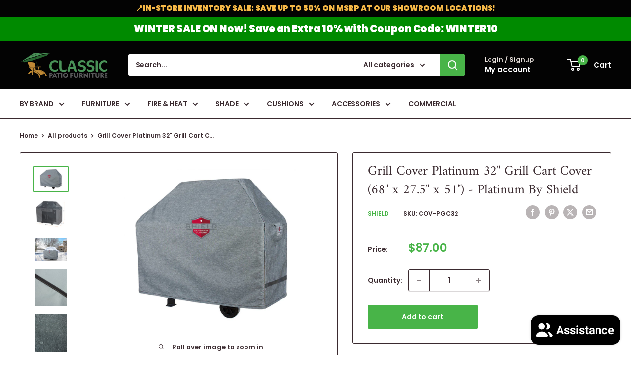

--- FILE ---
content_type: text/html; charset=utf-8
request_url: https://www.classicpatio.com/products/grill-cover-platinum-32-grill-cart-cover-68x27-5x51
body_size: 67035
content:
<!doctype html>

<html class="no-js" lang="en">
  <head>
    <meta charset="utf-8">
    <meta name="viewport" content="width=device-width, initial-scale=1.0, height=device-height, minimum-scale=1.0, maximum-scale=1.0">
    <meta name="theme-color" content="#48b448">
<meta name="facebook-domain-verification" content="tkt0hvl5lpsujgw2o1zlfxlwoyejig" />
    <title>Shop Grill Cover Platinum 32&quot; Grill Cart Cover- Platinum By Shield</title><meta name="description" content="Grill Cover Platinum 32&quot; Grill Cart Cover - Platinum By Shield Sku#COV-PGC32 Dimensions: 68&quot; W x27.5&quot; D x 51&quot; H Drawstring, buckle strap, vent window and handle. 3-layer cover, with 200D solution-dyed polyester reinforced with 5x5mm 480D thread fabric for the outer and inner layer, laminated in between is our Shield TPU membrane. Use soap and wet cloth to clean the cover before storage. Note: Never put the cover in washing machines, which can damage the waterproof membrane. Shield covers are specifically crafted to provide protection for outdoor furniture, grills, and fire pits in North America. Our covers boast multiple laminated fabric layers that provide superior water resistance and longevity while ensuring excellent moisture control. The solution-dyed fabric and unique TPU material used in our covers guarantee outstanding temperature tolerance, withstanding temperatures as low as -35°F in cold weather and up to ~350°F on hot surfaces without cracking or melting. Our covers also offer 1,200+ UV hours under sunlight, which is several times more than conventional cover products available in the market. We are committed to continuously researching and developing new fabric technologies to ensure that Shield covers are the highest quality outdoor covers available.&quot;"><link rel="canonical" href="https://www.classicpatio.com/products/grill-cover-platinum-32-grill-cart-cover-68x27-5x51"><link rel="shortcut icon" href="//www.classicpatio.com/cdn/shop/files/logo999888_96x96.png?v=1698344442" type="image/png"><link rel="preload" as="style" href="//www.classicpatio.com/cdn/shop/t/9/assets/theme.css?v=47410082662608499961727881478">
    <link rel="preload" as="script" href="//www.classicpatio.com/cdn/shop/t/9/assets/theme.js?v=106533155193327925921723396366">
    <link rel="preconnect" href="https://cdn.shopify.com">
    <link rel="preconnect" href="https://fonts.shopifycdn.com">
    <link rel="dns-prefetch" href="https://productreviews.shopifycdn.com">
    <link rel="dns-prefetch" href="https://ajax.googleapis.com">
    <link rel="dns-prefetch" href="https://maps.googleapis.com">
    <link rel="dns-prefetch" href="https://maps.gstatic.com">

    <meta property="og:type" content="product">
  <meta property="og:title" content="Grill Cover Platinum 32&quot; Grill Cart Cover (68&quot; x 27.5&quot; x 51&quot;) - Platinum By Shield"><meta property="og:image" content="http://www.classicpatio.com/cdn/shop/files/COV-PGC32.jpg?v=1718705715">
    <meta property="og:image:secure_url" content="https://www.classicpatio.com/cdn/shop/files/COV-PGC32.jpg?v=1718705715">
    <meta property="og:image:width" content="1100">
    <meta property="og:image:height" content="792"><meta property="product:price:amount" content="87.00">
  <meta property="product:price:currency" content="USD"><meta property="og:description" content="Grill Cover Platinum 32&quot; Grill Cart Cover - Platinum By Shield Sku#COV-PGC32 Dimensions: 68&quot; W x27.5&quot; D x 51&quot; H Drawstring, buckle strap, vent window and handle. 3-layer cover, with 200D solution-dyed polyester reinforced with 5x5mm 480D thread fabric for the outer and inner layer, laminated in between is our Shield TPU membrane. Use soap and wet cloth to clean the cover before storage. Note: Never put the cover in washing machines, which can damage the waterproof membrane. Shield covers are specifically crafted to provide protection for outdoor furniture, grills, and fire pits in North America. Our covers boast multiple laminated fabric layers that provide superior water resistance and longevity while ensuring excellent moisture control. The solution-dyed fabric and unique TPU material used in our covers guarantee outstanding temperature tolerance, withstanding temperatures as low as -35°F in cold weather and up to ~350°F on hot surfaces without cracking or melting. Our covers also offer 1,200+ UV hours under sunlight, which is several times more than conventional cover products available in the market. We are committed to continuously researching and developing new fabric technologies to ensure that Shield covers are the highest quality outdoor covers available.&quot;"><meta property="og:url" content="https://www.classicpatio.com/products/grill-cover-platinum-32-grill-cart-cover-68x27-5x51">
<meta property="og:site_name" content="Classic Patio Furniture"><meta name="twitter:card" content="summary"><meta name="twitter:title" content="Grill Cover Platinum 32&quot; Grill Cart Cover (68&quot; x 27.5&quot; x 51&quot;) - Platinum By Shield">
  <meta name="twitter:description" content="Grill Cover Platinum 32&quot; Grill Cart Cover - Platinum By Shield Sku#COV-PGC32 Dimensions: 68&quot; W x27.5&quot; D x 51&quot; H Drawstring, buckle strap, vent window and handle 3-layer cover with 500D solution-dyed polyester treated with ATY process, laminated with TPU membrane and velvet liner Warranty: 5 years Use soap and wet cloth to clean the cover before storage. Note: Never put the cover in washing machines, which can damage the waterproof membrane. Shield covers are specifically crafted to provide protection for outdoor furniture, grills, and fire pits in North America. Our covers boast multiple laminated fabric layers that provide superior water resistance and longevity while ensuring excellent moisture control. The solution-dyed fabric and unique TPU material used in our covers guarantee outstanding temperature tolerance, withstanding temperatures as low as -35°F in cold weather and up to ~350°F on hot surfaces">
  <meta name="twitter:image" content="https://www.classicpatio.com/cdn/shop/files/COV-PGC32_600x600_crop_center.jpg?v=1718705715">
    <link rel="preload" href="//www.classicpatio.com/cdn/fonts/amiri/amiri_n4.fee8c3379b68ea3b9c7241a63b8a252071faad52.woff2" as="font" type="font/woff2" crossorigin><link rel="preload" href="//www.classicpatio.com/cdn/fonts/poppins/poppins_n6.aa29d4918bc243723d56b59572e18228ed0786f6.woff2" as="font" type="font/woff2" crossorigin><style>
  @font-face {
  font-family: Amiri;
  font-weight: 400;
  font-style: normal;
  font-display: swap;
  src: url("//www.classicpatio.com/cdn/fonts/amiri/amiri_n4.fee8c3379b68ea3b9c7241a63b8a252071faad52.woff2") format("woff2"),
       url("//www.classicpatio.com/cdn/fonts/amiri/amiri_n4.94cde4e18ec8ae53bf8f7240b84e1f76ce23772d.woff") format("woff");
}

  @font-face {
  font-family: Poppins;
  font-weight: 600;
  font-style: normal;
  font-display: swap;
  src: url("//www.classicpatio.com/cdn/fonts/poppins/poppins_n6.aa29d4918bc243723d56b59572e18228ed0786f6.woff2") format("woff2"),
       url("//www.classicpatio.com/cdn/fonts/poppins/poppins_n6.5f815d845fe073750885d5b7e619ee00e8111208.woff") format("woff");
}

@font-face {
  font-family: Poppins;
  font-weight: 600;
  font-style: normal;
  font-display: swap;
  src: url("//www.classicpatio.com/cdn/fonts/poppins/poppins_n6.aa29d4918bc243723d56b59572e18228ed0786f6.woff2") format("woff2"),
       url("//www.classicpatio.com/cdn/fonts/poppins/poppins_n6.5f815d845fe073750885d5b7e619ee00e8111208.woff") format("woff");
}

@font-face {
  font-family: Amiri;
  font-weight: 400;
  font-style: italic;
  font-display: swap;
  src: url("//www.classicpatio.com/cdn/fonts/amiri/amiri_i4.95beacf234505f7529ea2b9b84305503763d41e2.woff2") format("woff2"),
       url("//www.classicpatio.com/cdn/fonts/amiri/amiri_i4.8d0b215ae13ef2acc52deb9eff6cd2c66724cd2c.woff") format("woff");
}


  @font-face {
  font-family: Poppins;
  font-weight: 900;
  font-style: normal;
  font-display: swap;
  src: url("//www.classicpatio.com/cdn/fonts/poppins/poppins_n9.eb6b9ef01b62e777a960bfd02fc9fb4918cd3eab.woff2") format("woff2"),
       url("//www.classicpatio.com/cdn/fonts/poppins/poppins_n9.6501a5bd018e348b6d5d6e8c335f9e7d32a80c36.woff") format("woff");
}

  @font-face {
  font-family: Poppins;
  font-weight: 600;
  font-style: italic;
  font-display: swap;
  src: url("//www.classicpatio.com/cdn/fonts/poppins/poppins_i6.bb8044d6203f492888d626dafda3c2999253e8e9.woff2") format("woff2"),
       url("//www.classicpatio.com/cdn/fonts/poppins/poppins_i6.e233dec1a61b1e7dead9f920159eda42280a02c3.woff") format("woff");
}

  @font-face {
  font-family: Poppins;
  font-weight: 900;
  font-style: italic;
  font-display: swap;
  src: url("//www.classicpatio.com/cdn/fonts/poppins/poppins_i9.c9d778054c6973c207cbc167d4355fd67c665d16.woff2") format("woff2"),
       url("//www.classicpatio.com/cdn/fonts/poppins/poppins_i9.67b02f99c1e5afe159943a603851cb6b6276ba49.woff") format("woff");
}


  :root {
    --default-text-font-size : 15px;
    --base-text-font-size    : 14px;
    --heading-font-family    : Amiri, serif;
    --heading-font-weight    : 400;
    --heading-font-style     : normal;
    --text-font-family       : Poppins, sans-serif;
    --text-font-weight       : 600;
    --text-font-style        : normal;
    --text-font-bolder-weight: 600;
    --text-link-decoration   : underline;

    --text-color               : #3a2a2f;
    --text-color-rgb           : 58, 42, 47;
    --heading-color            : #3a2a2f;
    --border-color             : #3a2a2f;
    --border-color-rgb         : 58, 42, 47;
    --form-border-color        : #2b1f23;
    --accent-color             : #48b448;
    --accent-color-rgb         : 72, 180, 72;
    --link-color               : #48b448;
    --link-color-hover         : #327d32;
    --background               : #ffffff;
    --secondary-background     : #ffffff;
    --secondary-background-rgb : 255, 255, 255;
    --accent-background        : rgba(72, 180, 72, 0.08);

    --input-background: #ffffff;

    --error-color       : #f71b1b;
    --error-background  : rgba(247, 27, 27, 0.07);
    --success-color     : #48b448;
    --success-background: rgba(72, 180, 72, 0.11);

    --primary-button-background      : #48b448;
    --primary-button-background-rgb  : 72, 180, 72;
    --primary-button-text-color      : #ffffff;
    --secondary-button-background    : #3a2a2f;
    --secondary-button-background-rgb: 58, 42, 47;
    --secondary-button-text-color    : #ffffff;

    --header-background      : #030303;
    --header-text-color      : #ffffff;
    --header-light-text-color: #e9e2dd;
    --header-border-color    : rgba(233, 226, 221, 0.3);
    --header-accent-color    : #48b448;

    --footer-background-color:    #232831;
    --footer-heading-text-color:  #ffffff;
    --footer-body-text-color:     #ffffff;
    --footer-body-text-color-rgb: 255, 255, 255;
    --footer-accent-color:        #48b448;
    --footer-accent-color-rgb:    72, 180, 72;
    --footer-border:              none;
    
    --flickity-arrow-color: #000000;--product-on-sale-accent           : #48b448;
    --product-on-sale-accent-rgb       : 72, 180, 72;
    --product-on-sale-color            : #ffffff;
    --product-in-stock-color           : #008a00;
    --product-low-stock-color          : #ee0000;
    --product-sold-out-color           : #d1d1d4;
    --product-custom-label-1-background: #48b448;
    --product-custom-label-1-color     : #ffffff;
    --product-custom-label-2-background: #a95ebe;
    --product-custom-label-2-color     : #ffffff;
    --product-review-star-color        : #ffb647;

    --mobile-container-gutter : 20px;
    --desktop-container-gutter: 40px;

    /* Shopify related variables */
    --payment-terms-background-color: #ffffff;
  }
</style>

<script>
  // IE11 does not have support for CSS variables, so we have to polyfill them
  if (!(((window || {}).CSS || {}).supports && window.CSS.supports('(--a: 0)'))) {
    const script = document.createElement('script');
    script.type = 'text/javascript';
    script.src = 'https://cdn.jsdelivr.net/npm/css-vars-ponyfill@2';
    script.onload = function() {
      cssVars({});
    };

    document.getElementsByTagName('head')[0].appendChild(script);
  }
</script>


    <script>window.performance && window.performance.mark && window.performance.mark('shopify.content_for_header.start');</script><meta name="google-site-verification" content="lV10FtgtiOpc1_sUesqu1c7c5pvix_fL6xnoyGDSq_s">
<meta id="shopify-digital-wallet" name="shopify-digital-wallet" content="/77457326368/digital_wallets/dialog">
<meta name="shopify-checkout-api-token" content="d993a82ea5533a5f0b6859e87e125f1f">
<meta id="in-context-paypal-metadata" data-shop-id="77457326368" data-venmo-supported="false" data-environment="production" data-locale="en_US" data-paypal-v4="true" data-currency="USD">
<link rel="alternate" type="application/json+oembed" href="https://www.classicpatio.com/products/grill-cover-platinum-32-grill-cart-cover-68x27-5x51.oembed">
<script async="async" src="/checkouts/internal/preloads.js?locale=en-US"></script>
<link rel="preconnect" href="https://shop.app" crossorigin="anonymous">
<script async="async" src="https://shop.app/checkouts/internal/preloads.js?locale=en-US&shop_id=77457326368" crossorigin="anonymous"></script>
<script id="apple-pay-shop-capabilities" type="application/json">{"shopId":77457326368,"countryCode":"US","currencyCode":"USD","merchantCapabilities":["supports3DS"],"merchantId":"gid:\/\/shopify\/Shop\/77457326368","merchantName":"Classic Patio Furniture","requiredBillingContactFields":["postalAddress","email","phone"],"requiredShippingContactFields":["postalAddress","email","phone"],"shippingType":"shipping","supportedNetworks":["visa","masterCard","amex","discover","elo","jcb"],"total":{"type":"pending","label":"Classic Patio Furniture","amount":"1.00"},"shopifyPaymentsEnabled":true,"supportsSubscriptions":true}</script>
<script id="shopify-features" type="application/json">{"accessToken":"d993a82ea5533a5f0b6859e87e125f1f","betas":["rich-media-storefront-analytics"],"domain":"www.classicpatio.com","predictiveSearch":true,"shopId":77457326368,"locale":"en"}</script>
<script>var Shopify = Shopify || {};
Shopify.shop = "classicpatio.myshopify.com";
Shopify.locale = "en";
Shopify.currency = {"active":"USD","rate":"1.0"};
Shopify.country = "US";
Shopify.theme = {"name":"Updated copy of Updated copy of Updated copy of...","id":171100897568,"schema_name":"Warehouse","schema_version":"6.0.0","theme_store_id":871,"role":"main"};
Shopify.theme.handle = "null";
Shopify.theme.style = {"id":null,"handle":null};
Shopify.cdnHost = "www.classicpatio.com/cdn";
Shopify.routes = Shopify.routes || {};
Shopify.routes.root = "/";</script>
<script type="module">!function(o){(o.Shopify=o.Shopify||{}).modules=!0}(window);</script>
<script>!function(o){function n(){var o=[];function n(){o.push(Array.prototype.slice.apply(arguments))}return n.q=o,n}var t=o.Shopify=o.Shopify||{};t.loadFeatures=n(),t.autoloadFeatures=n()}(window);</script>
<script>
  window.ShopifyPay = window.ShopifyPay || {};
  window.ShopifyPay.apiHost = "shop.app\/pay";
  window.ShopifyPay.redirectState = null;
</script>
<script id="shop-js-analytics" type="application/json">{"pageType":"product"}</script>
<script defer="defer" async type="module" src="//www.classicpatio.com/cdn/shopifycloud/shop-js/modules/v2/client.init-shop-cart-sync_BdyHc3Nr.en.esm.js"></script>
<script defer="defer" async type="module" src="//www.classicpatio.com/cdn/shopifycloud/shop-js/modules/v2/chunk.common_Daul8nwZ.esm.js"></script>
<script type="module">
  await import("//www.classicpatio.com/cdn/shopifycloud/shop-js/modules/v2/client.init-shop-cart-sync_BdyHc3Nr.en.esm.js");
await import("//www.classicpatio.com/cdn/shopifycloud/shop-js/modules/v2/chunk.common_Daul8nwZ.esm.js");

  window.Shopify.SignInWithShop?.initShopCartSync?.({"fedCMEnabled":true,"windoidEnabled":true});

</script>
<script>
  window.Shopify = window.Shopify || {};
  if (!window.Shopify.featureAssets) window.Shopify.featureAssets = {};
  window.Shopify.featureAssets['shop-js'] = {"shop-cart-sync":["modules/v2/client.shop-cart-sync_QYOiDySF.en.esm.js","modules/v2/chunk.common_Daul8nwZ.esm.js"],"init-fed-cm":["modules/v2/client.init-fed-cm_DchLp9rc.en.esm.js","modules/v2/chunk.common_Daul8nwZ.esm.js"],"shop-button":["modules/v2/client.shop-button_OV7bAJc5.en.esm.js","modules/v2/chunk.common_Daul8nwZ.esm.js"],"init-windoid":["modules/v2/client.init-windoid_DwxFKQ8e.en.esm.js","modules/v2/chunk.common_Daul8nwZ.esm.js"],"shop-cash-offers":["modules/v2/client.shop-cash-offers_DWtL6Bq3.en.esm.js","modules/v2/chunk.common_Daul8nwZ.esm.js","modules/v2/chunk.modal_CQq8HTM6.esm.js"],"shop-toast-manager":["modules/v2/client.shop-toast-manager_CX9r1SjA.en.esm.js","modules/v2/chunk.common_Daul8nwZ.esm.js"],"init-shop-email-lookup-coordinator":["modules/v2/client.init-shop-email-lookup-coordinator_UhKnw74l.en.esm.js","modules/v2/chunk.common_Daul8nwZ.esm.js"],"pay-button":["modules/v2/client.pay-button_DzxNnLDY.en.esm.js","modules/v2/chunk.common_Daul8nwZ.esm.js"],"avatar":["modules/v2/client.avatar_BTnouDA3.en.esm.js"],"init-shop-cart-sync":["modules/v2/client.init-shop-cart-sync_BdyHc3Nr.en.esm.js","modules/v2/chunk.common_Daul8nwZ.esm.js"],"shop-login-button":["modules/v2/client.shop-login-button_D8B466_1.en.esm.js","modules/v2/chunk.common_Daul8nwZ.esm.js","modules/v2/chunk.modal_CQq8HTM6.esm.js"],"init-customer-accounts-sign-up":["modules/v2/client.init-customer-accounts-sign-up_C8fpPm4i.en.esm.js","modules/v2/client.shop-login-button_D8B466_1.en.esm.js","modules/v2/chunk.common_Daul8nwZ.esm.js","modules/v2/chunk.modal_CQq8HTM6.esm.js"],"init-shop-for-new-customer-accounts":["modules/v2/client.init-shop-for-new-customer-accounts_CVTO0Ztu.en.esm.js","modules/v2/client.shop-login-button_D8B466_1.en.esm.js","modules/v2/chunk.common_Daul8nwZ.esm.js","modules/v2/chunk.modal_CQq8HTM6.esm.js"],"init-customer-accounts":["modules/v2/client.init-customer-accounts_dRgKMfrE.en.esm.js","modules/v2/client.shop-login-button_D8B466_1.en.esm.js","modules/v2/chunk.common_Daul8nwZ.esm.js","modules/v2/chunk.modal_CQq8HTM6.esm.js"],"shop-follow-button":["modules/v2/client.shop-follow-button_CkZpjEct.en.esm.js","modules/v2/chunk.common_Daul8nwZ.esm.js","modules/v2/chunk.modal_CQq8HTM6.esm.js"],"lead-capture":["modules/v2/client.lead-capture_BntHBhfp.en.esm.js","modules/v2/chunk.common_Daul8nwZ.esm.js","modules/v2/chunk.modal_CQq8HTM6.esm.js"],"checkout-modal":["modules/v2/client.checkout-modal_CfxcYbTm.en.esm.js","modules/v2/chunk.common_Daul8nwZ.esm.js","modules/v2/chunk.modal_CQq8HTM6.esm.js"],"shop-login":["modules/v2/client.shop-login_Da4GZ2H6.en.esm.js","modules/v2/chunk.common_Daul8nwZ.esm.js","modules/v2/chunk.modal_CQq8HTM6.esm.js"],"payment-terms":["modules/v2/client.payment-terms_MV4M3zvL.en.esm.js","modules/v2/chunk.common_Daul8nwZ.esm.js","modules/v2/chunk.modal_CQq8HTM6.esm.js"]};
</script>
<script id="__st">var __st={"a":77457326368,"offset":-28800,"reqid":"b9ad334a-64e6-4669-9c93-bdbe97aa81d8-1769007992","pageurl":"www.classicpatio.com\/products\/grill-cover-platinum-32-grill-cart-cover-68x27-5x51","u":"2a297e1b9548","p":"product","rtyp":"product","rid":9491986120992};</script>
<script>window.ShopifyPaypalV4VisibilityTracking = true;</script>
<script id="captcha-bootstrap">!function(){'use strict';const t='contact',e='account',n='new_comment',o=[[t,t],['blogs',n],['comments',n],[t,'customer']],c=[[e,'customer_login'],[e,'guest_login'],[e,'recover_customer_password'],[e,'create_customer']],r=t=>t.map((([t,e])=>`form[action*='/${t}']:not([data-nocaptcha='true']) input[name='form_type'][value='${e}']`)).join(','),a=t=>()=>t?[...document.querySelectorAll(t)].map((t=>t.form)):[];function s(){const t=[...o],e=r(t);return a(e)}const i='password',u='form_key',d=['recaptcha-v3-token','g-recaptcha-response','h-captcha-response',i],f=()=>{try{return window.sessionStorage}catch{return}},m='__shopify_v',_=t=>t.elements[u];function p(t,e,n=!1){try{const o=window.sessionStorage,c=JSON.parse(o.getItem(e)),{data:r}=function(t){const{data:e,action:n}=t;return t[m]||n?{data:e,action:n}:{data:t,action:n}}(c);for(const[e,n]of Object.entries(r))t.elements[e]&&(t.elements[e].value=n);n&&o.removeItem(e)}catch(o){console.error('form repopulation failed',{error:o})}}const l='form_type',E='cptcha';function T(t){t.dataset[E]=!0}const w=window,h=w.document,L='Shopify',v='ce_forms',y='captcha';let A=!1;((t,e)=>{const n=(g='f06e6c50-85a8-45c8-87d0-21a2b65856fe',I='https://cdn.shopify.com/shopifycloud/storefront-forms-hcaptcha/ce_storefront_forms_captcha_hcaptcha.v1.5.2.iife.js',D={infoText:'Protected by hCaptcha',privacyText:'Privacy',termsText:'Terms'},(t,e,n)=>{const o=w[L][v],c=o.bindForm;if(c)return c(t,g,e,D).then(n);var r;o.q.push([[t,g,e,D],n]),r=I,A||(h.body.append(Object.assign(h.createElement('script'),{id:'captcha-provider',async:!0,src:r})),A=!0)});var g,I,D;w[L]=w[L]||{},w[L][v]=w[L][v]||{},w[L][v].q=[],w[L][y]=w[L][y]||{},w[L][y].protect=function(t,e){n(t,void 0,e),T(t)},Object.freeze(w[L][y]),function(t,e,n,w,h,L){const[v,y,A,g]=function(t,e,n){const i=e?o:[],u=t?c:[],d=[...i,...u],f=r(d),m=r(i),_=r(d.filter((([t,e])=>n.includes(e))));return[a(f),a(m),a(_),s()]}(w,h,L),I=t=>{const e=t.target;return e instanceof HTMLFormElement?e:e&&e.form},D=t=>v().includes(t);t.addEventListener('submit',(t=>{const e=I(t);if(!e)return;const n=D(e)&&!e.dataset.hcaptchaBound&&!e.dataset.recaptchaBound,o=_(e),c=g().includes(e)&&(!o||!o.value);(n||c)&&t.preventDefault(),c&&!n&&(function(t){try{if(!f())return;!function(t){const e=f();if(!e)return;const n=_(t);if(!n)return;const o=n.value;o&&e.removeItem(o)}(t);const e=Array.from(Array(32),(()=>Math.random().toString(36)[2])).join('');!function(t,e){_(t)||t.append(Object.assign(document.createElement('input'),{type:'hidden',name:u})),t.elements[u].value=e}(t,e),function(t,e){const n=f();if(!n)return;const o=[...t.querySelectorAll(`input[type='${i}']`)].map((({name:t})=>t)),c=[...d,...o],r={};for(const[a,s]of new FormData(t).entries())c.includes(a)||(r[a]=s);n.setItem(e,JSON.stringify({[m]:1,action:t.action,data:r}))}(t,e)}catch(e){console.error('failed to persist form',e)}}(e),e.submit())}));const S=(t,e)=>{t&&!t.dataset[E]&&(n(t,e.some((e=>e===t))),T(t))};for(const o of['focusin','change'])t.addEventListener(o,(t=>{const e=I(t);D(e)&&S(e,y())}));const B=e.get('form_key'),M=e.get(l),P=B&&M;t.addEventListener('DOMContentLoaded',(()=>{const t=y();if(P)for(const e of t)e.elements[l].value===M&&p(e,B);[...new Set([...A(),...v().filter((t=>'true'===t.dataset.shopifyCaptcha))])].forEach((e=>S(e,t)))}))}(h,new URLSearchParams(w.location.search),n,t,e,['guest_login'])})(!0,!0)}();</script>
<script integrity="sha256-4kQ18oKyAcykRKYeNunJcIwy7WH5gtpwJnB7kiuLZ1E=" data-source-attribution="shopify.loadfeatures" defer="defer" src="//www.classicpatio.com/cdn/shopifycloud/storefront/assets/storefront/load_feature-a0a9edcb.js" crossorigin="anonymous"></script>
<script crossorigin="anonymous" defer="defer" src="//www.classicpatio.com/cdn/shopifycloud/storefront/assets/shopify_pay/storefront-65b4c6d7.js?v=20250812"></script>
<script data-source-attribution="shopify.dynamic_checkout.dynamic.init">var Shopify=Shopify||{};Shopify.PaymentButton=Shopify.PaymentButton||{isStorefrontPortableWallets:!0,init:function(){window.Shopify.PaymentButton.init=function(){};var t=document.createElement("script");t.src="https://www.classicpatio.com/cdn/shopifycloud/portable-wallets/latest/portable-wallets.en.js",t.type="module",document.head.appendChild(t)}};
</script>
<script data-source-attribution="shopify.dynamic_checkout.buyer_consent">
  function portableWalletsHideBuyerConsent(e){var t=document.getElementById("shopify-buyer-consent"),n=document.getElementById("shopify-subscription-policy-button");t&&n&&(t.classList.add("hidden"),t.setAttribute("aria-hidden","true"),n.removeEventListener("click",e))}function portableWalletsShowBuyerConsent(e){var t=document.getElementById("shopify-buyer-consent"),n=document.getElementById("shopify-subscription-policy-button");t&&n&&(t.classList.remove("hidden"),t.removeAttribute("aria-hidden"),n.addEventListener("click",e))}window.Shopify?.PaymentButton&&(window.Shopify.PaymentButton.hideBuyerConsent=portableWalletsHideBuyerConsent,window.Shopify.PaymentButton.showBuyerConsent=portableWalletsShowBuyerConsent);
</script>
<script>
  function portableWalletsCleanup(e){e&&e.src&&console.error("Failed to load portable wallets script "+e.src);var t=document.querySelectorAll("shopify-accelerated-checkout .shopify-payment-button__skeleton, shopify-accelerated-checkout-cart .wallet-cart-button__skeleton"),e=document.getElementById("shopify-buyer-consent");for(let e=0;e<t.length;e++)t[e].remove();e&&e.remove()}function portableWalletsNotLoadedAsModule(e){e instanceof ErrorEvent&&"string"==typeof e.message&&e.message.includes("import.meta")&&"string"==typeof e.filename&&e.filename.includes("portable-wallets")&&(window.removeEventListener("error",portableWalletsNotLoadedAsModule),window.Shopify.PaymentButton.failedToLoad=e,"loading"===document.readyState?document.addEventListener("DOMContentLoaded",window.Shopify.PaymentButton.init):window.Shopify.PaymentButton.init())}window.addEventListener("error",portableWalletsNotLoadedAsModule);
</script>

<script type="module" src="https://www.classicpatio.com/cdn/shopifycloud/portable-wallets/latest/portable-wallets.en.js" onError="portableWalletsCleanup(this)" crossorigin="anonymous"></script>
<script nomodule>
  document.addEventListener("DOMContentLoaded", portableWalletsCleanup);
</script>

<link id="shopify-accelerated-checkout-styles" rel="stylesheet" media="screen" href="https://www.classicpatio.com/cdn/shopifycloud/portable-wallets/latest/accelerated-checkout-backwards-compat.css" crossorigin="anonymous">
<style id="shopify-accelerated-checkout-cart">
        #shopify-buyer-consent {
  margin-top: 1em;
  display: inline-block;
  width: 100%;
}

#shopify-buyer-consent.hidden {
  display: none;
}

#shopify-subscription-policy-button {
  background: none;
  border: none;
  padding: 0;
  text-decoration: underline;
  font-size: inherit;
  cursor: pointer;
}

#shopify-subscription-policy-button::before {
  box-shadow: none;
}

      </style>

<script>window.performance && window.performance.mark && window.performance.mark('shopify.content_for_header.end');</script>

    <link rel="stylesheet" href="//www.classicpatio.com/cdn/shop/t/9/assets/theme.css?v=47410082662608499961727881478">

    <script type="application/ld+json">{"@context":"http:\/\/schema.org\/","@id":"\/products\/grill-cover-platinum-32-grill-cart-cover-68x27-5x51#product","@type":"Product","brand":{"@type":"Brand","name":"Shield"},"category":"Outdoor Furniture Covers","description":"Grill Cover Platinum 32\" Grill Cart Cover - Platinum By Shield\n\nSku#COV-PGC32\nDimensions: 68\" W x27.5\" D x 51\" H\nDrawstring, buckle strap, vent window and handle\n3-layer cover with 500D solution-dyed polyester treated with ATY process, laminated with TPU membrane and velvet liner\nWarranty: 5 years\n\nUse soap and wet cloth to clean the cover before storage.\nNote: Never put the cover in washing machines, which can damage the waterproof membrane.\n\nShield covers are specifically crafted to provide protection for outdoor furniture, grills, and fire pits in North America. Our covers boast multiple laminated fabric layers that provide superior water resistance and longevity while ensuring excellent moisture control. The solution-dyed fabric and unique TPU material used in our covers guarantee outstanding temperature tolerance, withstanding temperatures as low as -35°F in cold weather and up to ~350°F on hot surfaces without cracking or melting. Our covers also offer 1,200+ UV hours under sunlight, which is several times more than conventional cover products available in the market. We are committed to continuously researching and developing new fabric technologies to ensure that Shield covers are the highest quality outdoor covers available.","image":"https:\/\/www.classicpatio.com\/cdn\/shop\/files\/COV-PGC32.jpg?v=1718705715\u0026width=1920","name":"Grill Cover Platinum 32\" Grill Cart Cover (68\" x 27.5\" x 51\") - Platinum By Shield","offers":{"@id":"\/products\/grill-cover-platinum-32-grill-cart-cover-68x27-5x51?variant=48818403213600#offer","@type":"Offer","availability":"http:\/\/schema.org\/InStock","price":"87.00","priceCurrency":"USD","url":"https:\/\/www.classicpatio.com\/products\/grill-cover-platinum-32-grill-cart-cover-68x27-5x51?variant=48818403213600"},"sku":"COV-PGC32","url":"https:\/\/www.classicpatio.com\/products\/grill-cover-platinum-32-grill-cart-cover-68x27-5x51"}</script><script type="application/ld+json">
  {
    "@context": "https://schema.org",
    "@type": "BreadcrumbList",
    "itemListElement": [{
        "@type": "ListItem",
        "position": 1,
        "name": "Home",
        "item": "https://www.classicpatio.com"
      },{
            "@type": "ListItem",
            "position": 2,
            "name": "Grill Cover Platinum 32\" Grill Cart Cover (68\" x 27.5\" x 51\") - Platinum By Shield",
            "item": "https://www.classicpatio.com/products/grill-cover-platinum-32-grill-cart-cover-68x27-5x51"
          }]
  }
</script>

    <script>
      // This allows to expose several variables to the global scope, to be used in scripts
      window.theme = {
        pageType: "product",
        cartCount: 0,
        moneyFormat: "${{amount}}",
        moneyWithCurrencyFormat: "${{amount}} USD",
        currencyCodeEnabled: false,
        showDiscount: true,
        discountMode: "saving",
        cartType: "drawer"
      };

      window.routes = {
        rootUrl: "\/",
        rootUrlWithoutSlash: '',
        cartUrl: "\/cart",
        cartAddUrl: "\/cart\/add",
        cartChangeUrl: "\/cart\/change",
        searchUrl: "\/search",
        productRecommendationsUrl: "\/recommendations\/products"
      };

      window.languages = {
        productRegularPrice: "Regular price",
        productSalePrice: "Sale price",
        collectionOnSaleLabel: "Save {{savings}}",
        productFormUnavailable: "Unavailable",
        productFormAddToCart: "Add to cart",
        productFormPreOrder: "Pre-order",
        productFormSoldOut: "Sold out",
        productAdded: "Product has been added to your cart",
        productAddedShort: "Added!",
        shippingEstimatorNoResults: "No shipping could be found for your address.",
        shippingEstimatorOneResult: "There is one shipping rate for your address:",
        shippingEstimatorMultipleResults: "There are {{count}} shipping rates for your address:",
        shippingEstimatorErrors: "There are some errors:"
      };

      document.documentElement.className = document.documentElement.className.replace('no-js', 'js');
    </script><script src="//www.classicpatio.com/cdn/shop/t/9/assets/theme.js?v=106533155193327925921723396366" defer></script>
    <script src="//www.classicpatio.com/cdn/shop/t/9/assets/custom.js?v=102476495355921946141723396366" defer></script><script>
        (function () {
          window.onpageshow = function() {
            // We force re-freshing the cart content onpageshow, as most browsers will serve a cache copy when hitting the
            // back button, which cause staled data
            document.documentElement.dispatchEvent(new CustomEvent('cart:refresh', {
              bubbles: true,
              detail: {scrollToTop: false}
            }));
          };
        })();
      </script><script id='merchantWidgetScript' src="https://www.gstatic.com/shopping/merchant/merchantwidget.js" defer></script>
<script type="text/javascript">
  merchantWidgetScript.addEventListener('load', function () {
    merchantwidget.start({
      position: 'RIGHT_BOTTOM',
      sideMargin: 21,
      bottomMargin: 75,
      mobileSideMargin: 85,
      mobileBottomMargin: 19
    });
  });
</script>
  <!-- BEGIN app block: shopify://apps/accessibility-sgtlab/blocks/app-block/36fcf8e3-0880-44a4-a97c-905cfdb1d931 --><div id="sgt-accessibility-widget" style="display: none;">
</div>


<!-- END app block --><!-- BEGIN app block: shopify://apps/meteor-mega-menu/blocks/app_embed/9412d6a7-f8f8-4d65-b9ae-2737c2f0f45b -->


    <script>
        window.MeteorMenu = {
            // These will get handled by the Meteor class constructor
            registeredCallbacks: [],
            api: {
                on: (eventName, callback) => {
                    window.MeteorMenu.registeredCallbacks.push([eventName, callback]);
                }
            },
            revisionFileUrl: "\/\/www.classicpatio.com\/cdn\/shop\/files\/meteor-mega-menus.json?v=6035384804240927042",
            storefrontAccessToken: "4fc9fb388954b4cdc658cd479ebc96c6",
            localeRootPath: "\/",
            languageCode: "en".toUpperCase(),
            countryCode: "US",
            shop: {
                domain: "www.classicpatio.com",
                permanentDomain: "classicpatio.myshopify.com",
                moneyFormat: "${{amount}}",
                currency: "USD"
            },
            options: {
                desktopSelector: "",
                mobileSelector: "",
                disableDesktop: false,
                disableMobile: false,
                navigationLinkSpacing: 16,
                navigationLinkCaretStyle: "outline",
                menuDisplayAnimation: "none",
                menuCenterInViewport: false,
                menuVerticalOffset: 10,
                menuVerticalPadding: 0,
                menuJustifyContent: "flex-start",
                menuFontSize: 16,
                menuFontWeight: "400",
                menuTextTransform: "none",
                menuDisplayAction: "hover",
                menuDisplayDelay: "0",
                externalLinksInNewTab: null,
                mobileBreakpoint: 0,
                addonsEnabled: false
            }
        }
    </script>

<style data-app-injected='MeteorMenu'>
        
    </style><!-- END app block --><script src="https://cdn.shopify.com/extensions/ed68fd7f-9bdc-425d-8b38-25cd58c77255/accessibility-sgtlab-9/assets/sgt-accessibility-button.min.js" type="text/javascript" defer="defer"></script>
<link href="https://cdn.shopify.com/extensions/ed68fd7f-9bdc-425d-8b38-25cd58c77255/accessibility-sgtlab-9/assets/sgt-accessibility-button.min.css" rel="stylesheet" type="text/css" media="all">
<script src="https://cdn.shopify.com/extensions/e8878072-2f6b-4e89-8082-94b04320908d/inbox-1254/assets/inbox-chat-loader.js" type="text/javascript" defer="defer"></script>
<script src="https://cdn.shopify.com/extensions/019bd644-eb2f-7d60-a773-354b83494474/pickup-app-ext-261/assets/bird-pickup-script.js" type="text/javascript" defer="defer"></script>
<link href="https://cdn.shopify.com/extensions/019bb1f6-fcbe-7366-b948-e666c117b26c/advanced-product-options-176/assets/mws_apo_bundle.css" rel="stylesheet" type="text/css" media="all">
<script src="https://cdn.shopify.com/extensions/76e9d4ee-cb70-4261-beaf-5f72a563488e/meteor-mega-menu-25/assets/meteor-menu.js" type="text/javascript" defer="defer"></script>
<link href="https://cdn.shopify.com/extensions/76e9d4ee-cb70-4261-beaf-5f72a563488e/meteor-mega-menu-25/assets/meteor-menu.css" rel="stylesheet" type="text/css" media="all">
<link href="https://monorail-edge.shopifysvc.com" rel="dns-prefetch">
<script>(function(){if ("sendBeacon" in navigator && "performance" in window) {try {var session_token_from_headers = performance.getEntriesByType('navigation')[0].serverTiming.find(x => x.name == '_s').description;} catch {var session_token_from_headers = undefined;}var session_cookie_matches = document.cookie.match(/_shopify_s=([^;]*)/);var session_token_from_cookie = session_cookie_matches && session_cookie_matches.length === 2 ? session_cookie_matches[1] : "";var session_token = session_token_from_headers || session_token_from_cookie || "";function handle_abandonment_event(e) {var entries = performance.getEntries().filter(function(entry) {return /monorail-edge.shopifysvc.com/.test(entry.name);});if (!window.abandonment_tracked && entries.length === 0) {window.abandonment_tracked = true;var currentMs = Date.now();var navigation_start = performance.timing.navigationStart;var payload = {shop_id: 77457326368,url: window.location.href,navigation_start,duration: currentMs - navigation_start,session_token,page_type: "product"};window.navigator.sendBeacon("https://monorail-edge.shopifysvc.com/v1/produce", JSON.stringify({schema_id: "online_store_buyer_site_abandonment/1.1",payload: payload,metadata: {event_created_at_ms: currentMs,event_sent_at_ms: currentMs}}));}}window.addEventListener('pagehide', handle_abandonment_event);}}());</script>
<script id="web-pixels-manager-setup">(function e(e,d,r,n,o){if(void 0===o&&(o={}),!Boolean(null===(a=null===(i=window.Shopify)||void 0===i?void 0:i.analytics)||void 0===a?void 0:a.replayQueue)){var i,a;window.Shopify=window.Shopify||{};var t=window.Shopify;t.analytics=t.analytics||{};var s=t.analytics;s.replayQueue=[],s.publish=function(e,d,r){return s.replayQueue.push([e,d,r]),!0};try{self.performance.mark("wpm:start")}catch(e){}var l=function(){var e={modern:/Edge?\/(1{2}[4-9]|1[2-9]\d|[2-9]\d{2}|\d{4,})\.\d+(\.\d+|)|Firefox\/(1{2}[4-9]|1[2-9]\d|[2-9]\d{2}|\d{4,})\.\d+(\.\d+|)|Chrom(ium|e)\/(9{2}|\d{3,})\.\d+(\.\d+|)|(Maci|X1{2}).+ Version\/(15\.\d+|(1[6-9]|[2-9]\d|\d{3,})\.\d+)([,.]\d+|)( \(\w+\)|)( Mobile\/\w+|) Safari\/|Chrome.+OPR\/(9{2}|\d{3,})\.\d+\.\d+|(CPU[ +]OS|iPhone[ +]OS|CPU[ +]iPhone|CPU IPhone OS|CPU iPad OS)[ +]+(15[._]\d+|(1[6-9]|[2-9]\d|\d{3,})[._]\d+)([._]\d+|)|Android:?[ /-](13[3-9]|1[4-9]\d|[2-9]\d{2}|\d{4,})(\.\d+|)(\.\d+|)|Android.+Firefox\/(13[5-9]|1[4-9]\d|[2-9]\d{2}|\d{4,})\.\d+(\.\d+|)|Android.+Chrom(ium|e)\/(13[3-9]|1[4-9]\d|[2-9]\d{2}|\d{4,})\.\d+(\.\d+|)|SamsungBrowser\/([2-9]\d|\d{3,})\.\d+/,legacy:/Edge?\/(1[6-9]|[2-9]\d|\d{3,})\.\d+(\.\d+|)|Firefox\/(5[4-9]|[6-9]\d|\d{3,})\.\d+(\.\d+|)|Chrom(ium|e)\/(5[1-9]|[6-9]\d|\d{3,})\.\d+(\.\d+|)([\d.]+$|.*Safari\/(?![\d.]+ Edge\/[\d.]+$))|(Maci|X1{2}).+ Version\/(10\.\d+|(1[1-9]|[2-9]\d|\d{3,})\.\d+)([,.]\d+|)( \(\w+\)|)( Mobile\/\w+|) Safari\/|Chrome.+OPR\/(3[89]|[4-9]\d|\d{3,})\.\d+\.\d+|(CPU[ +]OS|iPhone[ +]OS|CPU[ +]iPhone|CPU IPhone OS|CPU iPad OS)[ +]+(10[._]\d+|(1[1-9]|[2-9]\d|\d{3,})[._]\d+)([._]\d+|)|Android:?[ /-](13[3-9]|1[4-9]\d|[2-9]\d{2}|\d{4,})(\.\d+|)(\.\d+|)|Mobile Safari.+OPR\/([89]\d|\d{3,})\.\d+\.\d+|Android.+Firefox\/(13[5-9]|1[4-9]\d|[2-9]\d{2}|\d{4,})\.\d+(\.\d+|)|Android.+Chrom(ium|e)\/(13[3-9]|1[4-9]\d|[2-9]\d{2}|\d{4,})\.\d+(\.\d+|)|Android.+(UC? ?Browser|UCWEB|U3)[ /]?(15\.([5-9]|\d{2,})|(1[6-9]|[2-9]\d|\d{3,})\.\d+)\.\d+|SamsungBrowser\/(5\.\d+|([6-9]|\d{2,})\.\d+)|Android.+MQ{2}Browser\/(14(\.(9|\d{2,})|)|(1[5-9]|[2-9]\d|\d{3,})(\.\d+|))(\.\d+|)|K[Aa][Ii]OS\/(3\.\d+|([4-9]|\d{2,})\.\d+)(\.\d+|)/},d=e.modern,r=e.legacy,n=navigator.userAgent;return n.match(d)?"modern":n.match(r)?"legacy":"unknown"}(),u="modern"===l?"modern":"legacy",c=(null!=n?n:{modern:"",legacy:""})[u],f=function(e){return[e.baseUrl,"/wpm","/b",e.hashVersion,"modern"===e.buildTarget?"m":"l",".js"].join("")}({baseUrl:d,hashVersion:r,buildTarget:u}),m=function(e){var d=e.version,r=e.bundleTarget,n=e.surface,o=e.pageUrl,i=e.monorailEndpoint;return{emit:function(e){var a=e.status,t=e.errorMsg,s=(new Date).getTime(),l=JSON.stringify({metadata:{event_sent_at_ms:s},events:[{schema_id:"web_pixels_manager_load/3.1",payload:{version:d,bundle_target:r,page_url:o,status:a,surface:n,error_msg:t},metadata:{event_created_at_ms:s}}]});if(!i)return console&&console.warn&&console.warn("[Web Pixels Manager] No Monorail endpoint provided, skipping logging."),!1;try{return self.navigator.sendBeacon.bind(self.navigator)(i,l)}catch(e){}var u=new XMLHttpRequest;try{return u.open("POST",i,!0),u.setRequestHeader("Content-Type","text/plain"),u.send(l),!0}catch(e){return console&&console.warn&&console.warn("[Web Pixels Manager] Got an unhandled error while logging to Monorail."),!1}}}}({version:r,bundleTarget:l,surface:e.surface,pageUrl:self.location.href,monorailEndpoint:e.monorailEndpoint});try{o.browserTarget=l,function(e){var d=e.src,r=e.async,n=void 0===r||r,o=e.onload,i=e.onerror,a=e.sri,t=e.scriptDataAttributes,s=void 0===t?{}:t,l=document.createElement("script"),u=document.querySelector("head"),c=document.querySelector("body");if(l.async=n,l.src=d,a&&(l.integrity=a,l.crossOrigin="anonymous"),s)for(var f in s)if(Object.prototype.hasOwnProperty.call(s,f))try{l.dataset[f]=s[f]}catch(e){}if(o&&l.addEventListener("load",o),i&&l.addEventListener("error",i),u)u.appendChild(l);else{if(!c)throw new Error("Did not find a head or body element to append the script");c.appendChild(l)}}({src:f,async:!0,onload:function(){if(!function(){var e,d;return Boolean(null===(d=null===(e=window.Shopify)||void 0===e?void 0:e.analytics)||void 0===d?void 0:d.initialized)}()){var d=window.webPixelsManager.init(e)||void 0;if(d){var r=window.Shopify.analytics;r.replayQueue.forEach((function(e){var r=e[0],n=e[1],o=e[2];d.publishCustomEvent(r,n,o)})),r.replayQueue=[],r.publish=d.publishCustomEvent,r.visitor=d.visitor,r.initialized=!0}}},onerror:function(){return m.emit({status:"failed",errorMsg:"".concat(f," has failed to load")})},sri:function(e){var d=/^sha384-[A-Za-z0-9+/=]+$/;return"string"==typeof e&&d.test(e)}(c)?c:"",scriptDataAttributes:o}),m.emit({status:"loading"})}catch(e){m.emit({status:"failed",errorMsg:(null==e?void 0:e.message)||"Unknown error"})}}})({shopId: 77457326368,storefrontBaseUrl: "https://www.classicpatio.com",extensionsBaseUrl: "https://extensions.shopifycdn.com/cdn/shopifycloud/web-pixels-manager",monorailEndpoint: "https://monorail-edge.shopifysvc.com/unstable/produce_batch",surface: "storefront-renderer",enabledBetaFlags: ["2dca8a86"],webPixelsConfigList: [{"id":"1600749856","configuration":"{\"tagID\":\"2612980967498\"}","eventPayloadVersion":"v1","runtimeContext":"STRICT","scriptVersion":"18031546ee651571ed29edbe71a3550b","type":"APP","apiClientId":3009811,"privacyPurposes":["ANALYTICS","MARKETING","SALE_OF_DATA"],"dataSharingAdjustments":{"protectedCustomerApprovalScopes":["read_customer_address","read_customer_email","read_customer_name","read_customer_personal_data","read_customer_phone"]}},{"id":"1046315296","configuration":"{\"pixel_id\":\"265696865088460\",\"pixel_type\":\"facebook_pixel\"}","eventPayloadVersion":"v1","runtimeContext":"OPEN","scriptVersion":"ca16bc87fe92b6042fbaa3acc2fbdaa6","type":"APP","apiClientId":2329312,"privacyPurposes":["ANALYTICS","MARKETING","SALE_OF_DATA"],"dataSharingAdjustments":{"protectedCustomerApprovalScopes":["read_customer_address","read_customer_email","read_customer_name","read_customer_personal_data","read_customer_phone"]}},{"id":"823263520","configuration":"{\"config\":\"{\\\"pixel_id\\\":\\\"G-6T89Y77Q1E\\\",\\\"target_country\\\":\\\"US\\\",\\\"gtag_events\\\":[{\\\"type\\\":\\\"begin_checkout\\\",\\\"action_label\\\":[\\\"G-6T89Y77Q1E\\\",\\\"AW-673759070\\\/Bn5bCJ_Om4IaEN7-osEC\\\"]},{\\\"type\\\":\\\"search\\\",\\\"action_label\\\":[\\\"G-6T89Y77Q1E\\\",\\\"AW-673759070\\\/vu75CJnOm4IaEN7-osEC\\\"]},{\\\"type\\\":\\\"view_item\\\",\\\"action_label\\\":[\\\"G-6T89Y77Q1E\\\",\\\"AW-673759070\\\/snzGCJbOm4IaEN7-osEC\\\",\\\"MC-QD5LS40KN0\\\"]},{\\\"type\\\":\\\"purchase\\\",\\\"action_label\\\":[\\\"G-6T89Y77Q1E\\\",\\\"AW-673759070\\\/eurJCJDOm4IaEN7-osEC\\\",\\\"MC-QD5LS40KN0\\\"]},{\\\"type\\\":\\\"page_view\\\",\\\"action_label\\\":[\\\"G-6T89Y77Q1E\\\",\\\"AW-673759070\\\/YE32CJPOm4IaEN7-osEC\\\",\\\"MC-QD5LS40KN0\\\"]},{\\\"type\\\":\\\"add_payment_info\\\",\\\"action_label\\\":[\\\"G-6T89Y77Q1E\\\",\\\"AW-673759070\\\/XsFmCKLOm4IaEN7-osEC\\\"]},{\\\"type\\\":\\\"add_to_cart\\\",\\\"action_label\\\":[\\\"G-6T89Y77Q1E\\\",\\\"AW-673759070\\\/Zn_-CJzOm4IaEN7-osEC\\\"]}],\\\"enable_monitoring_mode\\\":false}\"}","eventPayloadVersion":"v1","runtimeContext":"OPEN","scriptVersion":"b2a88bafab3e21179ed38636efcd8a93","type":"APP","apiClientId":1780363,"privacyPurposes":[],"dataSharingAdjustments":{"protectedCustomerApprovalScopes":["read_customer_address","read_customer_email","read_customer_name","read_customer_personal_data","read_customer_phone"]}},{"id":"shopify-app-pixel","configuration":"{}","eventPayloadVersion":"v1","runtimeContext":"STRICT","scriptVersion":"0450","apiClientId":"shopify-pixel","type":"APP","privacyPurposes":["ANALYTICS","MARKETING"]},{"id":"shopify-custom-pixel","eventPayloadVersion":"v1","runtimeContext":"LAX","scriptVersion":"0450","apiClientId":"shopify-pixel","type":"CUSTOM","privacyPurposes":["ANALYTICS","MARKETING"]}],isMerchantRequest: false,initData: {"shop":{"name":"Classic Patio Furniture","paymentSettings":{"currencyCode":"USD"},"myshopifyDomain":"classicpatio.myshopify.com","countryCode":"US","storefrontUrl":"https:\/\/www.classicpatio.com"},"customer":null,"cart":null,"checkout":null,"productVariants":[{"price":{"amount":87.0,"currencyCode":"USD"},"product":{"title":"Grill Cover Platinum 32\" Grill Cart Cover (68\" x 27.5\" x 51\") - Platinum By Shield","vendor":"Shield","id":"9491986120992","untranslatedTitle":"Grill Cover Platinum 32\" Grill Cart Cover (68\" x 27.5\" x 51\") - Platinum By Shield","url":"\/products\/grill-cover-platinum-32-grill-cart-cover-68x27-5x51","type":"Protective Covers: Deep Seating"},"id":"48818403213600","image":{"src":"\/\/www.classicpatio.com\/cdn\/shop\/files\/COV-PGC32.jpg?v=1718705715"},"sku":"COV-PGC32","title":"Default Title","untranslatedTitle":"Default Title"}],"purchasingCompany":null},},"https://www.classicpatio.com/cdn","fcfee988w5aeb613cpc8e4bc33m6693e112",{"modern":"","legacy":""},{"shopId":"77457326368","storefrontBaseUrl":"https:\/\/www.classicpatio.com","extensionBaseUrl":"https:\/\/extensions.shopifycdn.com\/cdn\/shopifycloud\/web-pixels-manager","surface":"storefront-renderer","enabledBetaFlags":"[\"2dca8a86\"]","isMerchantRequest":"false","hashVersion":"fcfee988w5aeb613cpc8e4bc33m6693e112","publish":"custom","events":"[[\"page_viewed\",{}],[\"product_viewed\",{\"productVariant\":{\"price\":{\"amount\":87.0,\"currencyCode\":\"USD\"},\"product\":{\"title\":\"Grill Cover Platinum 32\\\" Grill Cart Cover (68\\\" x 27.5\\\" x 51\\\") - Platinum By Shield\",\"vendor\":\"Shield\",\"id\":\"9491986120992\",\"untranslatedTitle\":\"Grill Cover Platinum 32\\\" Grill Cart Cover (68\\\" x 27.5\\\" x 51\\\") - Platinum By Shield\",\"url\":\"\/products\/grill-cover-platinum-32-grill-cart-cover-68x27-5x51\",\"type\":\"Protective Covers: Deep Seating\"},\"id\":\"48818403213600\",\"image\":{\"src\":\"\/\/www.classicpatio.com\/cdn\/shop\/files\/COV-PGC32.jpg?v=1718705715\"},\"sku\":\"COV-PGC32\",\"title\":\"Default Title\",\"untranslatedTitle\":\"Default Title\"}}]]"});</script><script>
  window.ShopifyAnalytics = window.ShopifyAnalytics || {};
  window.ShopifyAnalytics.meta = window.ShopifyAnalytics.meta || {};
  window.ShopifyAnalytics.meta.currency = 'USD';
  var meta = {"product":{"id":9491986120992,"gid":"gid:\/\/shopify\/Product\/9491986120992","vendor":"Shield","type":"Protective Covers: Deep Seating","handle":"grill-cover-platinum-32-grill-cart-cover-68x27-5x51","variants":[{"id":48818403213600,"price":8700,"name":"Grill Cover Platinum 32\" Grill Cart Cover (68\" x 27.5\" x 51\") - Platinum By Shield","public_title":null,"sku":"COV-PGC32"}],"remote":false},"page":{"pageType":"product","resourceType":"product","resourceId":9491986120992,"requestId":"b9ad334a-64e6-4669-9c93-bdbe97aa81d8-1769007992"}};
  for (var attr in meta) {
    window.ShopifyAnalytics.meta[attr] = meta[attr];
  }
</script>
<script class="analytics">
  (function () {
    var customDocumentWrite = function(content) {
      var jquery = null;

      if (window.jQuery) {
        jquery = window.jQuery;
      } else if (window.Checkout && window.Checkout.$) {
        jquery = window.Checkout.$;
      }

      if (jquery) {
        jquery('body').append(content);
      }
    };

    var hasLoggedConversion = function(token) {
      if (token) {
        return document.cookie.indexOf('loggedConversion=' + token) !== -1;
      }
      return false;
    }

    var setCookieIfConversion = function(token) {
      if (token) {
        var twoMonthsFromNow = new Date(Date.now());
        twoMonthsFromNow.setMonth(twoMonthsFromNow.getMonth() + 2);

        document.cookie = 'loggedConversion=' + token + '; expires=' + twoMonthsFromNow;
      }
    }

    var trekkie = window.ShopifyAnalytics.lib = window.trekkie = window.trekkie || [];
    if (trekkie.integrations) {
      return;
    }
    trekkie.methods = [
      'identify',
      'page',
      'ready',
      'track',
      'trackForm',
      'trackLink'
    ];
    trekkie.factory = function(method) {
      return function() {
        var args = Array.prototype.slice.call(arguments);
        args.unshift(method);
        trekkie.push(args);
        return trekkie;
      };
    };
    for (var i = 0; i < trekkie.methods.length; i++) {
      var key = trekkie.methods[i];
      trekkie[key] = trekkie.factory(key);
    }
    trekkie.load = function(config) {
      trekkie.config = config || {};
      trekkie.config.initialDocumentCookie = document.cookie;
      var first = document.getElementsByTagName('script')[0];
      var script = document.createElement('script');
      script.type = 'text/javascript';
      script.onerror = function(e) {
        var scriptFallback = document.createElement('script');
        scriptFallback.type = 'text/javascript';
        scriptFallback.onerror = function(error) {
                var Monorail = {
      produce: function produce(monorailDomain, schemaId, payload) {
        var currentMs = new Date().getTime();
        var event = {
          schema_id: schemaId,
          payload: payload,
          metadata: {
            event_created_at_ms: currentMs,
            event_sent_at_ms: currentMs
          }
        };
        return Monorail.sendRequest("https://" + monorailDomain + "/v1/produce", JSON.stringify(event));
      },
      sendRequest: function sendRequest(endpointUrl, payload) {
        // Try the sendBeacon API
        if (window && window.navigator && typeof window.navigator.sendBeacon === 'function' && typeof window.Blob === 'function' && !Monorail.isIos12()) {
          var blobData = new window.Blob([payload], {
            type: 'text/plain'
          });

          if (window.navigator.sendBeacon(endpointUrl, blobData)) {
            return true;
          } // sendBeacon was not successful

        } // XHR beacon

        var xhr = new XMLHttpRequest();

        try {
          xhr.open('POST', endpointUrl);
          xhr.setRequestHeader('Content-Type', 'text/plain');
          xhr.send(payload);
        } catch (e) {
          console.log(e);
        }

        return false;
      },
      isIos12: function isIos12() {
        return window.navigator.userAgent.lastIndexOf('iPhone; CPU iPhone OS 12_') !== -1 || window.navigator.userAgent.lastIndexOf('iPad; CPU OS 12_') !== -1;
      }
    };
    Monorail.produce('monorail-edge.shopifysvc.com',
      'trekkie_storefront_load_errors/1.1',
      {shop_id: 77457326368,
      theme_id: 171100897568,
      app_name: "storefront",
      context_url: window.location.href,
      source_url: "//www.classicpatio.com/cdn/s/trekkie.storefront.cd680fe47e6c39ca5d5df5f0a32d569bc48c0f27.min.js"});

        };
        scriptFallback.async = true;
        scriptFallback.src = '//www.classicpatio.com/cdn/s/trekkie.storefront.cd680fe47e6c39ca5d5df5f0a32d569bc48c0f27.min.js';
        first.parentNode.insertBefore(scriptFallback, first);
      };
      script.async = true;
      script.src = '//www.classicpatio.com/cdn/s/trekkie.storefront.cd680fe47e6c39ca5d5df5f0a32d569bc48c0f27.min.js';
      first.parentNode.insertBefore(script, first);
    };
    trekkie.load(
      {"Trekkie":{"appName":"storefront","development":false,"defaultAttributes":{"shopId":77457326368,"isMerchantRequest":null,"themeId":171100897568,"themeCityHash":"455804362868833934","contentLanguage":"en","currency":"USD","eventMetadataId":"bcfea0f9-5c8a-4319-a9f8-a13835a561a1"},"isServerSideCookieWritingEnabled":true,"monorailRegion":"shop_domain","enabledBetaFlags":["65f19447"]},"Session Attribution":{},"S2S":{"facebookCapiEnabled":true,"source":"trekkie-storefront-renderer","apiClientId":580111}}
    );

    var loaded = false;
    trekkie.ready(function() {
      if (loaded) return;
      loaded = true;

      window.ShopifyAnalytics.lib = window.trekkie;

      var originalDocumentWrite = document.write;
      document.write = customDocumentWrite;
      try { window.ShopifyAnalytics.merchantGoogleAnalytics.call(this); } catch(error) {};
      document.write = originalDocumentWrite;

      window.ShopifyAnalytics.lib.page(null,{"pageType":"product","resourceType":"product","resourceId":9491986120992,"requestId":"b9ad334a-64e6-4669-9c93-bdbe97aa81d8-1769007992","shopifyEmitted":true});

      var match = window.location.pathname.match(/checkouts\/(.+)\/(thank_you|post_purchase)/)
      var token = match? match[1]: undefined;
      if (!hasLoggedConversion(token)) {
        setCookieIfConversion(token);
        window.ShopifyAnalytics.lib.track("Viewed Product",{"currency":"USD","variantId":48818403213600,"productId":9491986120992,"productGid":"gid:\/\/shopify\/Product\/9491986120992","name":"Grill Cover Platinum 32\" Grill Cart Cover (68\" x 27.5\" x 51\") - Platinum By Shield","price":"87.00","sku":"COV-PGC32","brand":"Shield","variant":null,"category":"Protective Covers: Deep Seating","nonInteraction":true,"remote":false},undefined,undefined,{"shopifyEmitted":true});
      window.ShopifyAnalytics.lib.track("monorail:\/\/trekkie_storefront_viewed_product\/1.1",{"currency":"USD","variantId":48818403213600,"productId":9491986120992,"productGid":"gid:\/\/shopify\/Product\/9491986120992","name":"Grill Cover Platinum 32\" Grill Cart Cover (68\" x 27.5\" x 51\") - Platinum By Shield","price":"87.00","sku":"COV-PGC32","brand":"Shield","variant":null,"category":"Protective Covers: Deep Seating","nonInteraction":true,"remote":false,"referer":"https:\/\/www.classicpatio.com\/products\/grill-cover-platinum-32-grill-cart-cover-68x27-5x51"});
      }
    });


        var eventsListenerScript = document.createElement('script');
        eventsListenerScript.async = true;
        eventsListenerScript.src = "//www.classicpatio.com/cdn/shopifycloud/storefront/assets/shop_events_listener-3da45d37.js";
        document.getElementsByTagName('head')[0].appendChild(eventsListenerScript);

})();</script>
<script
  defer
  src="https://www.classicpatio.com/cdn/shopifycloud/perf-kit/shopify-perf-kit-3.0.4.min.js"
  data-application="storefront-renderer"
  data-shop-id="77457326368"
  data-render-region="gcp-us-central1"
  data-page-type="product"
  data-theme-instance-id="171100897568"
  data-theme-name="Warehouse"
  data-theme-version="6.0.0"
  data-monorail-region="shop_domain"
  data-resource-timing-sampling-rate="10"
  data-shs="true"
  data-shs-beacon="true"
  data-shs-export-with-fetch="true"
  data-shs-logs-sample-rate="1"
  data-shs-beacon-endpoint="https://www.classicpatio.com/api/collect"
></script>
</head>

  <body class="warehouse--v4 features--animate-zoom template-product " data-instant-intensity="viewport"><svg class="visually-hidden">
      <linearGradient id="rating-star-gradient-half">
        <stop offset="50%" stop-color="var(--product-review-star-color)" />
        <stop offset="50%" stop-color="rgba(var(--text-color-rgb), .4)" stop-opacity="0.4" />
      </linearGradient>
    </svg>

    <a href="#main" class="visually-hidden skip-to-content">Skip to content</a>
    <span class="loading-bar"></span><div id="shopify-section-custom-announcement-bar-local" class="shopify-section"><div class="custom-announcement-bar-2">

  
  <a href=""
<p class="custom-announcement-bar-2-message">📍IN-STORE INVENTORY SALE: SAVE UP TO 50% ON MSRP AT OUR SHOWROOM LOCATIONS!</p>
  </a>  
    
</div>

<style>
  .custom-announcement-bar-2 {
    text-align: center;
    background-color: #030303;
    padding: 3px 0;
  }
  .custom-announcement-bar-2 .custom-announcement-bar-2-message {

    font-weight:bold;
  
    font-size: 15px;
    color: #f7b947;
  
    
  }
    
  }
</style>





</div><div id="shopify-section-custom-announcement-bar-jeff" class="shopify-section"><div class="custom-announcement-bar">

  
  <a href=""
<p class="custom-announcement-bar-message">WINTER SALE ON Now! Save an Extra 10% with Coupon Code: <font color="white">WINTER10</font></p>
  </a>  
    
</div>

<style>
  .custom-announcement-bar {
    text-align: center;
    background-color: #008a00;
    padding: 6px 0;
  }
  .custom-announcement-bar .custom-announcement-bar-message {

    font-weight:bold;
  
    font-size: 20px;
    color: #ffffff;
  
    
  }
    
  }
</style>





</div><!-- BEGIN sections: header-group -->
<div id="shopify-section-sections--23280173842720__header" class="shopify-section shopify-section-group-header-group shopify-section__header"><section data-section-id="sections--23280173842720__header" data-section-type="header" data-section-settings="{
  &quot;navigationLayout&quot;: &quot;inline&quot;,
  &quot;desktopOpenTrigger&quot;: &quot;hover&quot;,
  &quot;useStickyHeader&quot;: true
}">
  <header class="header header--inline " role="banner">
    <div class="container">
      <div class="header__inner"><nav class="header__mobile-nav hidden-lap-and-up">
            <button class="header__mobile-nav-toggle icon-state touch-area" data-action="toggle-menu" aria-expanded="false" aria-haspopup="true" aria-controls="mobile-menu" aria-label="Open menu">
              <span class="icon-state__primary"><svg focusable="false" class="icon icon--hamburger-mobile " viewBox="0 0 20 16" role="presentation">
      <path d="M0 14h20v2H0v-2zM0 0h20v2H0V0zm0 7h20v2H0V7z" fill="currentColor" fill-rule="evenodd"></path>
    </svg></span>
              <span class="icon-state__secondary"><svg focusable="false" class="icon icon--close " viewBox="0 0 19 19" role="presentation">
      <path d="M9.1923882 8.39339828l7.7781745-7.7781746 1.4142136 1.41421357-7.7781746 7.77817459 7.7781746 7.77817456L16.9705627 19l-7.7781745-7.7781746L1.41421356 19 0 17.5857864l7.7781746-7.77817456L0 2.02943725 1.41421356.61522369 9.1923882 8.39339828z" fill="currentColor" fill-rule="evenodd"></path>
    </svg></span>
            </button><div id="mobile-menu" class="mobile-menu" aria-hidden="true"><svg focusable="false" class="icon icon--nav-triangle-borderless " viewBox="0 0 20 9" role="presentation">
      <path d="M.47108938 9c.2694725-.26871321.57077721-.56867841.90388257-.89986354C3.12384116 6.36134886 5.74788116 3.76338565 9.2467995.30653888c.4145057-.4095171 1.0844277-.40860098 1.4977971.00205122L19.4935156 9H.47108938z" fill="#ffffff"></path>
    </svg><div class="mobile-menu__inner">
    <div class="mobile-menu__panel">
      <div class="mobile-menu__section">
        <ul class="mobile-menu__nav" data-type="menu" role="list"><li class="mobile-menu__nav-item"><button class="mobile-menu__nav-link" data-type="menuitem" aria-haspopup="true" aria-expanded="false" aria-controls="mobile-panel-0" data-action="open-panel">BY BRAND<svg focusable="false" class="icon icon--arrow-right " viewBox="0 0 8 12" role="presentation">
      <path stroke="currentColor" stroke-width="2" d="M2 2l4 4-4 4" fill="none" stroke-linecap="square"></path>
    </svg></button></li><li class="mobile-menu__nav-item"><button class="mobile-menu__nav-link" data-type="menuitem" aria-haspopup="true" aria-expanded="false" aria-controls="mobile-panel-1" data-action="open-panel">FURNITURE<svg focusable="false" class="icon icon--arrow-right " viewBox="0 0 8 12" role="presentation">
      <path stroke="currentColor" stroke-width="2" d="M2 2l4 4-4 4" fill="none" stroke-linecap="square"></path>
    </svg></button></li><li class="mobile-menu__nav-item"><button class="mobile-menu__nav-link" data-type="menuitem" aria-haspopup="true" aria-expanded="false" aria-controls="mobile-panel-2" data-action="open-panel">FIRE & HEAT<svg focusable="false" class="icon icon--arrow-right " viewBox="0 0 8 12" role="presentation">
      <path stroke="currentColor" stroke-width="2" d="M2 2l4 4-4 4" fill="none" stroke-linecap="square"></path>
    </svg></button></li><li class="mobile-menu__nav-item"><button class="mobile-menu__nav-link" data-type="menuitem" aria-haspopup="true" aria-expanded="false" aria-controls="mobile-panel-3" data-action="open-panel">SHADE<svg focusable="false" class="icon icon--arrow-right " viewBox="0 0 8 12" role="presentation">
      <path stroke="currentColor" stroke-width="2" d="M2 2l4 4-4 4" fill="none" stroke-linecap="square"></path>
    </svg></button></li><li class="mobile-menu__nav-item"><button class="mobile-menu__nav-link" data-type="menuitem" aria-haspopup="true" aria-expanded="false" aria-controls="mobile-panel-4" data-action="open-panel">CUSHIONS<svg focusable="false" class="icon icon--arrow-right " viewBox="0 0 8 12" role="presentation">
      <path stroke="currentColor" stroke-width="2" d="M2 2l4 4-4 4" fill="none" stroke-linecap="square"></path>
    </svg></button></li><li class="mobile-menu__nav-item"><button class="mobile-menu__nav-link" data-type="menuitem" aria-haspopup="true" aria-expanded="false" aria-controls="mobile-panel-5" data-action="open-panel">ACCESSORIES<svg focusable="false" class="icon icon--arrow-right " viewBox="0 0 8 12" role="presentation">
      <path stroke="currentColor" stroke-width="2" d="M2 2l4 4-4 4" fill="none" stroke-linecap="square"></path>
    </svg></button></li><li class="mobile-menu__nav-item"><a href="/pages/commercial-and-contract" class="mobile-menu__nav-link" data-type="menuitem">COMMERCIAL</a></li></ul>
      </div><div class="mobile-menu__section mobile-menu__section--loose">
          <p class="mobile-menu__section-title heading h5">Need help?</p><div class="mobile-menu__help-wrapper"><svg focusable="false" class="icon icon--bi-phone " viewBox="0 0 24 24" role="presentation">
      <g stroke-width="2" fill="none" fill-rule="evenodd" stroke-linecap="square">
        <path d="M17 15l-3 3-8-8 3-3-5-5-3 3c0 9.941 8.059 18 18 18l3-3-5-5z" stroke="#3a2a2f"></path>
        <path d="M14 1c4.971 0 9 4.029 9 9m-9-5c2.761 0 5 2.239 5 5" stroke="#48b448"></path>
      </g>
    </svg><span>Call us 800-616-0667</span>
            </div><div class="mobile-menu__help-wrapper"><svg focusable="false" class="icon icon--bi-email " viewBox="0 0 22 22" role="presentation">
      <g fill="none" fill-rule="evenodd">
        <path stroke="#48b448" d="M.916667 10.08333367l3.66666667-2.65833334v4.65849997zm20.1666667 0L17.416667 7.42500033v4.65849997z"></path>
        <path stroke="#3a2a2f" stroke-width="2" d="M4.58333367 7.42500033L.916667 10.08333367V21.0833337h20.1666667V10.08333367L17.416667 7.42500033"></path>
        <path stroke="#3a2a2f" stroke-width="2" d="M4.58333367 12.1000003V.916667H17.416667v11.1833333m-16.5-2.01666663L21.0833337 21.0833337m0-11.00000003L11.0000003 15.5833337"></path>
        <path d="M8.25000033 5.50000033h5.49999997M8.25000033 9.166667h5.49999997" stroke="#48b448" stroke-width="2" stroke-linecap="square"></path>
      </g>
    </svg><a href="mailto:SALES@CLASSICPATIO.COM">SALES@CLASSICPATIO.COM</a>
            </div></div></div><div id="mobile-panel-0" class="mobile-menu__panel is-nested">
          <div class="mobile-menu__section is-sticky">
            <button class="mobile-menu__back-button" data-action="close-panel"><svg focusable="false" class="icon icon--arrow-left " viewBox="0 0 8 12" role="presentation">
      <path stroke="currentColor" stroke-width="2" d="M6 10L2 6l4-4" fill="none" stroke-linecap="square"></path>
    </svg> Back</button>
          </div>

          <div class="mobile-menu__section"><ul class="mobile-menu__nav" data-type="menu" role="list">
                <li class="mobile-menu__nav-item">
                  <a href="/pages/our-brands" class="mobile-menu__nav-link text--strong">BY BRAND</a>
                </li><li class="mobile-menu__nav-item"><button class="mobile-menu__nav-link" data-type="menuitem" aria-haspopup="true" aria-expanded="false" aria-controls="mobile-panel-0-0" data-action="open-panel">American Fyre Design<svg focusable="false" class="icon icon--arrow-right " viewBox="0 0 8 12" role="presentation">
      <path stroke="currentColor" stroke-width="2" d="M2 2l4 4-4 4" fill="none" stroke-linecap="square"></path>
    </svg></button></li><li class="mobile-menu__nav-item"><button class="mobile-menu__nav-link" data-type="menuitem" aria-haspopup="true" aria-expanded="false" aria-controls="mobile-panel-0-1" data-action="open-panel">Brown Jordan<svg focusable="false" class="icon icon--arrow-right " viewBox="0 0 8 12" role="presentation">
      <path stroke="currentColor" stroke-width="2" d="M2 2l4 4-4 4" fill="none" stroke-linecap="square"></path>
    </svg></button></li><li class="mobile-menu__nav-item"><button class="mobile-menu__nav-link" data-type="menuitem" aria-haspopup="true" aria-expanded="false" aria-controls="mobile-panel-0-2" data-action="open-panel">Classic Teak<svg focusable="false" class="icon icon--arrow-right " viewBox="0 0 8 12" role="presentation">
      <path stroke="currentColor" stroke-width="2" d="M2 2l4 4-4 4" fill="none" stroke-linecap="square"></path>
    </svg></button></li><li class="mobile-menu__nav-item"><button class="mobile-menu__nav-link" data-type="menuitem" aria-haspopup="true" aria-expanded="false" aria-controls="mobile-panel-0-3" data-action="open-panel">Castelle<svg focusable="false" class="icon icon--arrow-right " viewBox="0 0 8 12" role="presentation">
      <path stroke="currentColor" stroke-width="2" d="M2 2l4 4-4 4" fill="none" stroke-linecap="square"></path>
    </svg></button></li><li class="mobile-menu__nav-item"><button class="mobile-menu__nav-link" data-type="menuitem" aria-haspopup="true" aria-expanded="false" aria-controls="mobile-panel-0-4" data-action="open-panel">Hanamint Furniture<svg focusable="false" class="icon icon--arrow-right " viewBox="0 0 8 12" role="presentation">
      <path stroke="currentColor" stroke-width="2" d="M2 2l4 4-4 4" fill="none" stroke-linecap="square"></path>
    </svg></button></li><li class="mobile-menu__nav-item"><button class="mobile-menu__nav-link" data-type="menuitem" aria-haspopup="true" aria-expanded="false" aria-controls="mobile-panel-0-5" data-action="open-panel">Patio Umbrellas<svg focusable="false" class="icon icon--arrow-right " viewBox="0 0 8 12" role="presentation">
      <path stroke="currentColor" stroke-width="2" d="M2 2l4 4-4 4" fill="none" stroke-linecap="square"></path>
    </svg></button></li><li class="mobile-menu__nav-item"><button class="mobile-menu__nav-link" data-type="menuitem" aria-haspopup="true" aria-expanded="false" aria-controls="mobile-panel-0-6" data-action="open-panel">Ow Lee Casual<svg focusable="false" class="icon icon--arrow-right " viewBox="0 0 8 12" role="presentation">
      <path stroke="currentColor" stroke-width="2" d="M2 2l4 4-4 4" fill="none" stroke-linecap="square"></path>
    </svg></button></li><li class="mobile-menu__nav-item"><button class="mobile-menu__nav-link" data-type="menuitem" aria-haspopup="true" aria-expanded="false" aria-controls="mobile-panel-0-7" data-action="open-panel">Lloyd Flanders<svg focusable="false" class="icon icon--arrow-right " viewBox="0 0 8 12" role="presentation">
      <path stroke="currentColor" stroke-width="2" d="M2 2l4 4-4 4" fill="none" stroke-linecap="square"></path>
    </svg></button></li><li class="mobile-menu__nav-item"><button class="mobile-menu__nav-link" data-type="menuitem" aria-haspopup="true" aria-expanded="false" aria-controls="mobile-panel-0-8" data-action="open-panel">Mallin<svg focusable="false" class="icon icon--arrow-right " viewBox="0 0 8 12" role="presentation">
      <path stroke="currentColor" stroke-width="2" d="M2 2l4 4-4 4" fill="none" stroke-linecap="square"></path>
    </svg></button></li><li class="mobile-menu__nav-item"><a href="/collections/seaside-casual" class="mobile-menu__nav-link" data-type="menuitem">Seaside Casual</a></li><li class="mobile-menu__nav-item"><button class="mobile-menu__nav-link" data-type="menuitem" aria-haspopup="true" aria-expanded="false" aria-controls="mobile-panel-0-10" data-action="open-panel">Tropitone<svg focusable="false" class="icon icon--arrow-right " viewBox="0 0 8 12" role="presentation">
      <path stroke="currentColor" stroke-width="2" d="M2 2l4 4-4 4" fill="none" stroke-linecap="square"></path>
    </svg></button></li><li class="mobile-menu__nav-item"><button class="mobile-menu__nav-link" data-type="menuitem" aria-haspopup="true" aria-expanded="false" aria-controls="mobile-panel-0-11" data-action="open-panel">Telescope Casual<svg focusable="false" class="icon icon--arrow-right " viewBox="0 0 8 12" role="presentation">
      <path stroke="currentColor" stroke-width="2" d="M2 2l4 4-4 4" fill="none" stroke-linecap="square"></path>
    </svg></button></li><li class="mobile-menu__nav-item"><button class="mobile-menu__nav-link" data-type="menuitem" aria-haspopup="true" aria-expanded="false" aria-controls="mobile-panel-0-12" data-action="open-panel">Woodard<svg focusable="false" class="icon icon--arrow-right " viewBox="0 0 8 12" role="presentation">
      <path stroke="currentColor" stroke-width="2" d="M2 2l4 4-4 4" fill="none" stroke-linecap="square"></path>
    </svg></button></li><li class="mobile-menu__nav-item"><button class="mobile-menu__nav-link" data-type="menuitem" aria-haspopup="true" aria-expanded="false" aria-controls="mobile-panel-0-13" data-action="open-panel">Barbeque Grill<svg focusable="false" class="icon icon--arrow-right " viewBox="0 0 8 12" role="presentation">
      <path stroke="currentColor" stroke-width="2" d="M2 2l4 4-4 4" fill="none" stroke-linecap="square"></path>
    </svg></button></li><li class="mobile-menu__nav-item"><button class="mobile-menu__nav-link" data-type="menuitem" aria-haspopup="true" aria-expanded="false" aria-controls="mobile-panel-0-14" data-action="open-panel">Patio Renaissance<svg focusable="false" class="icon icon--arrow-right " viewBox="0 0 8 12" role="presentation">
      <path stroke="currentColor" stroke-width="2" d="M2 2l4 4-4 4" fill="none" stroke-linecap="square"></path>
    </svg></button></li><li class="mobile-menu__nav-item"><a href="/collections/polywood" class="mobile-menu__nav-link" data-type="menuitem">Polywood</a></li><li class="mobile-menu__nav-item"><a href="/collections/ratana" class="mobile-menu__nav-link" data-type="menuitem">Ratana</a></li><li class="mobile-menu__nav-item"><a href="/collections/prism-hardscapes" class="mobile-menu__nav-link" data-type="menuitem">Prism Hardscapes</a></li><li class="mobile-menu__nav-item"><button class="mobile-menu__nav-link" data-type="menuitem" aria-haspopup="true" aria-expanded="false" aria-controls="mobile-panel-0-18" data-action="open-panel">Shield Cover<svg focusable="false" class="icon icon--arrow-right " viewBox="0 0 8 12" role="presentation">
      <path stroke="currentColor" stroke-width="2" d="M2 2l4 4-4 4" fill="none" stroke-linecap="square"></path>
    </svg></button></li></ul></div>
        </div><div id="mobile-panel-1" class="mobile-menu__panel is-nested">
          <div class="mobile-menu__section is-sticky">
            <button class="mobile-menu__back-button" data-action="close-panel"><svg focusable="false" class="icon icon--arrow-left " viewBox="0 0 8 12" role="presentation">
      <path stroke="currentColor" stroke-width="2" d="M6 10L2 6l4-4" fill="none" stroke-linecap="square"></path>
    </svg> Back</button>
          </div>

          <div class="mobile-menu__section"><ul class="mobile-menu__nav" data-type="menu" role="list">
                <li class="mobile-menu__nav-item">
                  <a href="/collections" class="mobile-menu__nav-link text--strong">FURNITURE</a>
                </li><li class="mobile-menu__nav-item"><a href="/collections/quick-ship" class="mobile-menu__nav-link" data-type="menuitem">Quick Ship Items</a></li><li class="mobile-menu__nav-item"><button class="mobile-menu__nav-link" data-type="menuitem" aria-haspopup="true" aria-expanded="false" aria-controls="mobile-panel-1-1" data-action="open-panel">Dining Seating<svg focusable="false" class="icon icon--arrow-right " viewBox="0 0 8 12" role="presentation">
      <path stroke="currentColor" stroke-width="2" d="M2 2l4 4-4 4" fill="none" stroke-linecap="square"></path>
    </svg></button></li><li class="mobile-menu__nav-item"><button class="mobile-menu__nav-link" data-type="menuitem" aria-haspopup="true" aria-expanded="false" aria-controls="mobile-panel-1-2" data-action="open-panel">Club Seating<svg focusable="false" class="icon icon--arrow-right " viewBox="0 0 8 12" role="presentation">
      <path stroke="currentColor" stroke-width="2" d="M2 2l4 4-4 4" fill="none" stroke-linecap="square"></path>
    </svg></button></li><li class="mobile-menu__nav-item"><button class="mobile-menu__nav-link" data-type="menuitem" aria-haspopup="true" aria-expanded="false" aria-controls="mobile-panel-1-3" data-action="open-panel">Bar & Counters<svg focusable="false" class="icon icon--arrow-right " viewBox="0 0 8 12" role="presentation">
      <path stroke="currentColor" stroke-width="2" d="M2 2l4 4-4 4" fill="none" stroke-linecap="square"></path>
    </svg></button></li><li class="mobile-menu__nav-item"><button class="mobile-menu__nav-link" data-type="menuitem" aria-haspopup="true" aria-expanded="false" aria-controls="mobile-panel-1-4" data-action="open-panel">Chaise Lounging<svg focusable="false" class="icon icon--arrow-right " viewBox="0 0 8 12" role="presentation">
      <path stroke="currentColor" stroke-width="2" d="M2 2l4 4-4 4" fill="none" stroke-linecap="square"></path>
    </svg></button></li><li class="mobile-menu__nav-item"><a href="/collections/accessories" class="mobile-menu__nav-link" data-type="menuitem">Patio Accessories </a></li><li class="mobile-menu__nav-item"><button class="mobile-menu__nav-link" data-type="menuitem" aria-haspopup="true" aria-expanded="false" aria-controls="mobile-panel-1-6" data-action="open-panel">All Categories<svg focusable="false" class="icon icon--arrow-right " viewBox="0 0 8 12" role="presentation">
      <path stroke="currentColor" stroke-width="2" d="M2 2l4 4-4 4" fill="none" stroke-linecap="square"></path>
    </svg></button></li><li class="mobile-menu__nav-item"><a href="/collections/all" class="mobile-menu__nav-link" data-type="menuitem">All Products</a></li></ul></div>
        </div><div id="mobile-panel-2" class="mobile-menu__panel is-nested">
          <div class="mobile-menu__section is-sticky">
            <button class="mobile-menu__back-button" data-action="close-panel"><svg focusable="false" class="icon icon--arrow-left " viewBox="0 0 8 12" role="presentation">
      <path stroke="currentColor" stroke-width="2" d="M6 10L2 6l4-4" fill="none" stroke-linecap="square"></path>
    </svg> Back</button>
          </div>

          <div class="mobile-menu__section"><ul class="mobile-menu__nav" data-type="menu" role="list">
                <li class="mobile-menu__nav-item">
                  <a href="#" class="mobile-menu__nav-link text--strong">FIRE & HEAT</a>
                </li><li class="mobile-menu__nav-item"><a href="/collections/firepit-tables" class="mobile-menu__nav-link" data-type="menuitem">Firepit Tables</a></li><li class="mobile-menu__nav-item"><a href="/collections/patio-heaters" class="mobile-menu__nav-link" data-type="menuitem">Patio Heaters</a></li><li class="mobile-menu__nav-item"><button class="mobile-menu__nav-link" data-type="menuitem" aria-haspopup="true" aria-expanded="false" aria-controls="mobile-panel-2-2" data-action="open-panel">Barbeque Grills<svg focusable="false" class="icon icon--arrow-right " viewBox="0 0 8 12" role="presentation">
      <path stroke="currentColor" stroke-width="2" d="M2 2l4 4-4 4" fill="none" stroke-linecap="square"></path>
    </svg></button></li><li class="mobile-menu__nav-item"><a href="/collections/firepit-media" class="mobile-menu__nav-link" data-type="menuitem">Firepit Media</a></li><li class="mobile-menu__nav-item"><a href="/collections/firepit-accessories" class="mobile-menu__nav-link" data-type="menuitem">Firepit Accessories</a></li><li class="mobile-menu__nav-item"><a href="/collections/gas-log" class="mobile-menu__nav-link" data-type="menuitem">Ceramic Gas Logs</a></li></ul></div>
        </div><div id="mobile-panel-3" class="mobile-menu__panel is-nested">
          <div class="mobile-menu__section is-sticky">
            <button class="mobile-menu__back-button" data-action="close-panel"><svg focusable="false" class="icon icon--arrow-left " viewBox="0 0 8 12" role="presentation">
      <path stroke="currentColor" stroke-width="2" d="M6 10L2 6l4-4" fill="none" stroke-linecap="square"></path>
    </svg> Back</button>
          </div>

          <div class="mobile-menu__section"><ul class="mobile-menu__nav" data-type="menu" role="list">
                <li class="mobile-menu__nav-item">
                  <a href="#" class="mobile-menu__nav-link text--strong">SHADE</a>
                </li><li class="mobile-menu__nav-item"><a href="/collections/cantilever-umbrellas" class="mobile-menu__nav-link" data-type="menuitem">Cantilever Umbrellas</a></li><li class="mobile-menu__nav-item"><a href="/collections/market-umbrella" class="mobile-menu__nav-link" data-type="menuitem">Market Umbrella</a></li><li class="mobile-menu__nav-item"><a href="/collections/umbrella-bases" class="mobile-menu__nav-link" data-type="menuitem">Umbrella Bases</a></li><li class="mobile-menu__nav-item"><a href="/collections/replacement-canopy" class="mobile-menu__nav-link" data-type="menuitem">Replacement Canopy</a></li><li class="mobile-menu__nav-item"><a href="/collections/umbrella-accessories" class="mobile-menu__nav-link" data-type="menuitem">Umbrella Cover & Accessories</a></li><li class="mobile-menu__nav-item"><a href="/collections/umbrella-frames/frame-only" class="mobile-menu__nav-link" data-type="menuitem">Replacement Umbrella Frames</a></li><li class="mobile-menu__nav-item"><a href="/collections/shademaker" class="mobile-menu__nav-link" data-type="menuitem">Commercial Umbrellas</a></li></ul></div>
        </div><div id="mobile-panel-4" class="mobile-menu__panel is-nested">
          <div class="mobile-menu__section is-sticky">
            <button class="mobile-menu__back-button" data-action="close-panel"><svg focusable="false" class="icon icon--arrow-left " viewBox="0 0 8 12" role="presentation">
      <path stroke="currentColor" stroke-width="2" d="M6 10L2 6l4-4" fill="none" stroke-linecap="square"></path>
    </svg> Back</button>
          </div>

          <div class="mobile-menu__section"><ul class="mobile-menu__nav" data-type="menu" role="list">
                <li class="mobile-menu__nav-item">
                  <a href="#" class="mobile-menu__nav-link text--strong">CUSHIONS</a>
                </li><li class="mobile-menu__nav-item"><a href="/pages/custom-cushion" class="mobile-menu__nav-link" data-type="menuitem">Custom Cushion</a></li><li class="mobile-menu__nav-item"><a href="/collections/cushions-pillows" class="mobile-menu__nav-link" data-type="menuitem">Outdoor Cushion</a></li><li class="mobile-menu__nav-item"><a href="/collections/designer-pillows" class="mobile-menu__nav-link" data-type="menuitem">Designer Pillows</a></li><li class="mobile-menu__nav-item"><button class="mobile-menu__nav-link" data-type="menuitem" aria-haspopup="true" aria-expanded="false" aria-controls="mobile-panel-4-3" data-action="open-panel">Replacement Cushions By Brand<svg focusable="false" class="icon icon--arrow-right " viewBox="0 0 8 12" role="presentation">
      <path stroke="currentColor" stroke-width="2" d="M2 2l4 4-4 4" fill="none" stroke-linecap="square"></path>
    </svg></button></li></ul></div>
        </div><div id="mobile-panel-5" class="mobile-menu__panel is-nested">
          <div class="mobile-menu__section is-sticky">
            <button class="mobile-menu__back-button" data-action="close-panel"><svg focusable="false" class="icon icon--arrow-left " viewBox="0 0 8 12" role="presentation">
      <path stroke="currentColor" stroke-width="2" d="M6 10L2 6l4-4" fill="none" stroke-linecap="square"></path>
    </svg> Back</button>
          </div>

          <div class="mobile-menu__section"><ul class="mobile-menu__nav" data-type="menu" role="list">
                <li class="mobile-menu__nav-item">
                  <a href="/collections/accessories" class="mobile-menu__nav-link text--strong">ACCESSORIES</a>
                </li><li class="mobile-menu__nav-item"><a href="/collections/protective-covers" class="mobile-menu__nav-link" data-type="menuitem">Protective Covers</a></li><li class="mobile-menu__nav-item"><a href="/pages/teak-furniture-restoration-service" class="mobile-menu__nav-link" data-type="menuitem">Restoration Service</a></li><li class="mobile-menu__nav-item"><a href="/collections/accessories" class="mobile-menu__nav-link" data-type="menuitem">Furniture Accessories</a></li><li class="mobile-menu__nav-item"><a href="/collections/cleaning-maintenance-products" class="mobile-menu__nav-link" data-type="menuitem">Cleaning & Maintenance Products</a></li></ul></div>
        </div><div id="mobile-panel-0-0" class="mobile-menu__panel is-nested">
                <div class="mobile-menu__section is-sticky">
                  <button class="mobile-menu__back-button" data-action="close-panel"><svg focusable="false" class="icon icon--arrow-left " viewBox="0 0 8 12" role="presentation">
      <path stroke="currentColor" stroke-width="2" d="M6 10L2 6l4-4" fill="none" stroke-linecap="square"></path>
    </svg> Back</button>
                </div>

                <div class="mobile-menu__section">
                  <ul class="mobile-menu__nav" data-type="menu" role="list">
                    <li class="mobile-menu__nav-item">
                      <a href="/collections/american-fyre-design" class="mobile-menu__nav-link text--strong">American Fyre Design</a>
                    </li><li class="mobile-menu__nav-item">
                        <a href="/collections/american-fyre-design-firepits" class="mobile-menu__nav-link" data-type="menuitem">American Fyre Design Firepits</a>
                      </li><li class="mobile-menu__nav-item">
                        <a href="/collections/american-fyre-designs-outdoor-fireplaces" class="mobile-menu__nav-link" data-type="menuitem">American Fyre Design Fireplaces</a>
                      </li><li class="mobile-menu__nav-item">
                        <a href="/collections/american-fyre-design-accessories" class="mobile-menu__nav-link" data-type="menuitem">American Fyre Design Accessories</a>
                      </li></ul>
                </div>
              </div><div id="mobile-panel-0-1" class="mobile-menu__panel is-nested">
                <div class="mobile-menu__section is-sticky">
                  <button class="mobile-menu__back-button" data-action="close-panel"><svg focusable="false" class="icon icon--arrow-left " viewBox="0 0 8 12" role="presentation">
      <path stroke="currentColor" stroke-width="2" d="M6 10L2 6l4-4" fill="none" stroke-linecap="square"></path>
    </svg> Back</button>
                </div>

                <div class="mobile-menu__section">
                  <ul class="mobile-menu__nav" data-type="menu" role="list">
                    <li class="mobile-menu__nav-item">
                      <a href="https://classicpatio.myshopify.com/collections/brown-jordan" class="mobile-menu__nav-link text--strong">Brown Jordan</a>
                    </li><li class="mobile-menu__nav-item">
                        <a href="/collections/brown-jordan" class="mobile-menu__nav-link" data-type="menuitem">All Brown Jordan</a>
                      </li><li class="mobile-menu__nav-item">
                        <a href="/collections/fremont-cushion-collection" class="mobile-menu__nav-link" data-type="menuitem">Fremont Cushion Collection</a>
                      </li><li class="mobile-menu__nav-item">
                        <a href="/collections/fremont-sling-collection" class="mobile-menu__nav-link" data-type="menuitem">Fremont Sling Collection</a>
                      </li><li class="mobile-menu__nav-item">
                        <a href="/collections/kantan-aluminum-vinyl-collection" class="mobile-menu__nav-link" data-type="menuitem">Kantan Aluminum Vinyl Collection</a>
                      </li><li class="mobile-menu__nav-item">
                        <a href="/collections/walter-lamb-collection" class="mobile-menu__nav-link" data-type="menuitem">Walter Lamb Collection</a>
                      </li><li class="mobile-menu__nav-item">
                        <a href="/collections/20twenty-collection" class="mobile-menu__nav-link" data-type="menuitem">20TWENTY Collection</a>
                      </li><li class="mobile-menu__nav-item">
                        <a href="/collections/calcutta-collection" class="mobile-menu__nav-link" data-type="menuitem">Calcutta Collection</a>
                      </li><li class="mobile-menu__nav-item">
                        <a href="/collections/fusioncollection" class="mobile-menu__nav-link" data-type="menuitem">Fusion Collection</a>
                      </li><li class="mobile-menu__nav-item">
                        <a href="/collections/h-collection" class="mobile-menu__nav-link" data-type="menuitem">H Collection</a>
                      </li><li class="mobile-menu__nav-item">
                        <a href="/collections/luca-collection" class="mobile-menu__nav-link" data-type="menuitem">Luca Collection</a>
                      </li><li class="mobile-menu__nav-item">
                        <a href="/collections/moto-collection" class="mobile-menu__nav-link" data-type="menuitem">Moto Collection</a>
                      </li><li class="mobile-menu__nav-item">
                        <a href="/collections/oliver-collection" class="mobile-menu__nav-link" data-type="menuitem">Oliver Collection</a>
                      </li><li class="mobile-menu__nav-item">
                        <a href="/collections/oscar-collection" class="mobile-menu__nav-link" data-type="menuitem">Oscar Collection</a>
                      </li><li class="mobile-menu__nav-item">
                        <a href="/collections/sol-y-luna-collection" class="mobile-menu__nav-link" data-type="menuitem">Sol Y Luna Collection</a>
                      </li><li class="mobile-menu__nav-item">
                        <a href="/collections/still-collection" class="mobile-menu__nav-link" data-type="menuitem">Still Collection</a>
                      </li><li class="mobile-menu__nav-item">
                        <a href="/collections/pasadena-collection" class="mobile-menu__nav-link" data-type="menuitem">Pasadena Sling Collection</a>
                      </li><li class="mobile-menu__nav-item">
                        <a href="/collections/pasadena-cushion-products" class="mobile-menu__nav-link" data-type="menuitem">Pasadena Cushion Collection</a>
                      </li><li class="mobile-menu__nav-item">
                        <a href="/collections/parkway-flex-collection" class="mobile-menu__nav-link" data-type="menuitem">Parkway Flex Collection</a>
                      </li><li class="mobile-menu__nav-item">
                        <a href="/collections/parkway-sling-collection" class="mobile-menu__nav-link" data-type="menuitem">Parkway Sling Collection</a>
                      </li><li class="mobile-menu__nav-item">
                        <a href="/collections/parkway-cushion-collection" class="mobile-menu__nav-link" data-type="menuitem">Parkway Cushion Collection</a>
                      </li><li class="mobile-menu__nav-item">
                        <a href="/collections/parkway-collection" class="mobile-menu__nav-link" data-type="menuitem">Parkway Modular Collection</a>
                      </li><li class="mobile-menu__nav-item">
                        <a href="/collections/softscape-cushion-collection" class="mobile-menu__nav-link" data-type="menuitem">Softscape Cushion Collection</a>
                      </li><li class="mobile-menu__nav-item">
                        <a href="/collections/stretch-collection" class="mobile-menu__nav-link" data-type="menuitem">Stretch Collection</a>
                      </li><li class="mobile-menu__nav-item">
                        <a href="/collections/swim-collection" class="mobile-menu__nav-link" data-type="menuitem">Swim Collection</a>
                      </li><li class="mobile-menu__nav-item">
                        <a href="/collections/venetian-collection" class="mobile-menu__nav-link" data-type="menuitem">Venetian Collection</a>
                      </li><li class="mobile-menu__nav-item">
                        <a href="/collections/adapt-collection" class="mobile-menu__nav-link" data-type="menuitem">Adapt Collection</a>
                      </li></ul>
                </div>
              </div><div id="mobile-panel-0-2" class="mobile-menu__panel is-nested">
                <div class="mobile-menu__section is-sticky">
                  <button class="mobile-menu__back-button" data-action="close-panel"><svg focusable="false" class="icon icon--arrow-left " viewBox="0 0 8 12" role="presentation">
      <path stroke="currentColor" stroke-width="2" d="M6 10L2 6l4-4" fill="none" stroke-linecap="square"></path>
    </svg> Back</button>
                </div>

                <div class="mobile-menu__section">
                  <ul class="mobile-menu__nav" data-type="menu" role="list">
                    <li class="mobile-menu__nav-item">
                      <a href="/collections/classic-teak" class="mobile-menu__nav-link text--strong">Classic Teak</a>
                    </li><li class="mobile-menu__nav-item">
                        <a href="/collections/chairs-by-classic-teak" class="mobile-menu__nav-link" data-type="menuitem">Teak Chairs</a>
                      </li><li class="mobile-menu__nav-item">
                        <a href="/collections/benches-by-classic-teak" class="mobile-menu__nav-link" data-type="menuitem">Teak Bench</a>
                      </li><li class="mobile-menu__nav-item">
                        <a href="/collections/tables-by-classic-teak" class="mobile-menu__nav-link" data-type="menuitem">Teak Tables</a>
                      </li><li class="mobile-menu__nav-item">
                        <a href="/collections/club-seating-by-classic-teak" class="mobile-menu__nav-link" data-type="menuitem">Teak Club Seating</a>
                      </li><li class="mobile-menu__nav-item">
                        <a href="/collections/classic-teak-collection" class="mobile-menu__nav-link" data-type="menuitem">All Classic Teak</a>
                      </li></ul>
                </div>
              </div><div id="mobile-panel-0-3" class="mobile-menu__panel is-nested">
                <div class="mobile-menu__section is-sticky">
                  <button class="mobile-menu__back-button" data-action="close-panel"><svg focusable="false" class="icon icon--arrow-left " viewBox="0 0 8 12" role="presentation">
      <path stroke="currentColor" stroke-width="2" d="M6 10L2 6l4-4" fill="none" stroke-linecap="square"></path>
    </svg> Back</button>
                </div>

                <div class="mobile-menu__section">
                  <ul class="mobile-menu__nav" data-type="menu" role="list">
                    <li class="mobile-menu__nav-item">
                      <a href="/collections/castelle" class="mobile-menu__nav-link text--strong">Castelle</a>
                    </li><li class="mobile-menu__nav-item">
                        <a href="/collections/bellagio-collection" class="mobile-menu__nav-link" data-type="menuitem">Bellagio Collection</a>
                      </li><li class="mobile-menu__nav-item">
                        <a href="/collections/bordeaux-collection" class="mobile-menu__nav-link" data-type="menuitem">Bordeaux Collection</a>
                      </li><li class="mobile-menu__nav-item">
                        <a href="/collections/eclipse-collection-1" class="mobile-menu__nav-link" data-type="menuitem">Eclipse Collection</a>
                      </li><li class="mobile-menu__nav-item">
                        <a href="/collections/gala-collection" class="mobile-menu__nav-link" data-type="menuitem">Gala Collection</a>
                      </li><li class="mobile-menu__nav-item">
                        <a href="/collections/orion-collection" class="mobile-menu__nav-link" data-type="menuitem">Orion Collection</a>
                      </li><li class="mobile-menu__nav-item">
                        <a href="/collections/park-place" class="mobile-menu__nav-link" data-type="menuitem">Park Place Collection</a>
                      </li><li class="mobile-menu__nav-item">
                        <a href="/collections/prism" class="mobile-menu__nav-link" data-type="menuitem">Prism Collection</a>
                      </li><li class="mobile-menu__nav-item">
                        <a href="/collections/trento-collection" class="mobile-menu__nav-link" data-type="menuitem">Trento Collection</a>
                      </li><li class="mobile-menu__nav-item">
                        <a href="/collections/korda-collection" class="mobile-menu__nav-link" data-type="menuitem">Korda Collection</a>
                      </li><li class="mobile-menu__nav-item">
                        <a href="/collections/lancaster-collection" class="mobile-menu__nav-link" data-type="menuitem">Lancaster Collection</a>
                      </li><li class="mobile-menu__nav-item">
                        <a href="/collections/largo-collection" class="mobile-menu__nav-link" data-type="menuitem">Largo Collection</a>
                      </li><li class="mobile-menu__nav-item">
                        <a href="/collections/madrid-collection" class="mobile-menu__nav-link" data-type="menuitem">Madrid Collection</a>
                      </li><li class="mobile-menu__nav-item">
                        <a href="/collections/marquis-collection" class="mobile-menu__nav-link" data-type="menuitem">Marquis Collection</a>
                      </li><li class="mobile-menu__nav-item">
                        <a href="/collections/monterey-collection" class="mobile-menu__nav-link" data-type="menuitem">Monterey Collection</a>
                      </li><li class="mobile-menu__nav-item">
                        <a href="/collections/santa-fe-collection" class="mobile-menu__nav-link" data-type="menuitem">Santa Fe Collection</a>
                      </li><li class="mobile-menu__nav-item">
                        <a href="/collections/saxton-collection" class="mobile-menu__nav-link" data-type="menuitem">Saxton Collection</a>
                      </li><li class="mobile-menu__nav-item">
                        <a href="/collections/barbados-collection" class="mobile-menu__nav-link" data-type="menuitem">Barbados Collection</a>
                      </li><li class="mobile-menu__nav-item">
                        <a href="/collections/berkeley-collection" class="mobile-menu__nav-link" data-type="menuitem">Berkeley Collection</a>
                      </li><li class="mobile-menu__nav-item">
                        <a href="/collections/biltmore-antler-hill" class="mobile-menu__nav-link" data-type="menuitem">Biltmore Antler Hill</a>
                      </li><li class="mobile-menu__nav-item">
                        <a href="/collections/roma-collection" class="mobile-menu__nav-link" data-type="menuitem">Roma Collection</a>
                      </li><li class="mobile-menu__nav-item">
                        <a href="/collections/villa-bianca-by-castelle" class="mobile-menu__nav-link" data-type="menuitem">Villa Bianca</a>
                      </li></ul>
                </div>
              </div><div id="mobile-panel-0-4" class="mobile-menu__panel is-nested">
                <div class="mobile-menu__section is-sticky">
                  <button class="mobile-menu__back-button" data-action="close-panel"><svg focusable="false" class="icon icon--arrow-left " viewBox="0 0 8 12" role="presentation">
      <path stroke="currentColor" stroke-width="2" d="M6 10L2 6l4-4" fill="none" stroke-linecap="square"></path>
    </svg> Back</button>
                </div>

                <div class="mobile-menu__section">
                  <ul class="mobile-menu__nav" data-type="menu" role="list">
                    <li class="mobile-menu__nav-item">
                      <a href="/collections/hanamint-furniture" class="mobile-menu__nav-link text--strong">Hanamint Furniture</a>
                    </li><li class="mobile-menu__nav-item">
                        <a href="/collections/tuscany-collection" class="mobile-menu__nav-link" data-type="menuitem">Tuscany Collection</a>
                      </li><li class="mobile-menu__nav-item">
                        <a href="/collections/hanamint-replacement-cushion" class="mobile-menu__nav-link" data-type="menuitem">Replacement Cushion</a>
                      </li><li class="mobile-menu__nav-item">
                        <a href="/collections/mayfair-collection" class="mobile-menu__nav-link" data-type="menuitem">Mayfair Collection</a>
                      </li><li class="mobile-menu__nav-item">
                        <a href="/collections/santa-barbra-collection" class="mobile-menu__nav-link" data-type="menuitem">Santa Barbara Collection</a>
                      </li><li class="mobile-menu__nav-item">
                        <a href="/collections/somerset-collection" class="mobile-menu__nav-link" data-type="menuitem">Somerset Collection</a>
                      </li><li class="mobile-menu__nav-item">
                        <a href="/collections/cedar" class="mobile-menu__nav-link" data-type="menuitem">Cedar Collection</a>
                      </li><li class="mobile-menu__nav-item">
                        <a href="/collections/clayton" class="mobile-menu__nav-link" data-type="menuitem">Clayton Collection</a>
                      </li><li class="mobile-menu__nav-item">
                        <a href="/collections/stratford" class="mobile-menu__nav-link" data-type="menuitem">Stratford Collection</a>
                      </li></ul>
                </div>
              </div><div id="mobile-panel-0-5" class="mobile-menu__panel is-nested">
                <div class="mobile-menu__section is-sticky">
                  <button class="mobile-menu__back-button" data-action="close-panel"><svg focusable="false" class="icon icon--arrow-left " viewBox="0 0 8 12" role="presentation">
      <path stroke="currentColor" stroke-width="2" d="M6 10L2 6l4-4" fill="none" stroke-linecap="square"></path>
    </svg> Back</button>
                </div>

                <div class="mobile-menu__section">
                  <ul class="mobile-menu__nav" data-type="menu" role="list">
                    <li class="mobile-menu__nav-item">
                      <a href="/collections/market-umbrella" class="mobile-menu__nav-link text--strong">Patio Umbrellas</a>
                    </li><li class="mobile-menu__nav-item">
                        <a href="/collections/shademaker" class="mobile-menu__nav-link" data-type="menuitem">Shademaker</a>
                      </li><li class="mobile-menu__nav-item">
                        <a href="/collections/treasure-garden" class="mobile-menu__nav-link" data-type="menuitem">Treasure Garden</a>
                      </li><li class="mobile-menu__nav-item">
                        <a href="/collections/frankford-umbrella" class="mobile-menu__nav-link" data-type="menuitem">FrankFord Umbrella</a>
                      </li><li class="mobile-menu__nav-item">
                        <a href="/collections/galtech-umbrella-and-accessories" class="mobile-menu__nav-link" data-type="menuitem">Galtech Umbrella</a>
                      </li></ul>
                </div>
              </div><div id="mobile-panel-0-6" class="mobile-menu__panel is-nested">
                <div class="mobile-menu__section is-sticky">
                  <button class="mobile-menu__back-button" data-action="close-panel"><svg focusable="false" class="icon icon--arrow-left " viewBox="0 0 8 12" role="presentation">
      <path stroke="currentColor" stroke-width="2" d="M6 10L2 6l4-4" fill="none" stroke-linecap="square"></path>
    </svg> Back</button>
                </div>

                <div class="mobile-menu__section">
                  <ul class="mobile-menu__nav" data-type="menu" role="list">
                    <li class="mobile-menu__nav-item">
                      <a href="/collections/ow-lee-casual" class="mobile-menu__nav-link text--strong">Ow Lee Casual</a>
                    </li><li class="mobile-menu__nav-item">
                        <a href="/collections/aris-collection" class="mobile-menu__nav-link" data-type="menuitem">Aris Collection</a>
                      </li><li class="mobile-menu__nav-item">
                        <a href="/collections/avana-collections" class="mobile-menu__nav-link" data-type="menuitem">Avana Collection</a>
                      </li><li class="mobile-menu__nav-item">
                        <a href="/collections/classico-collection" class="mobile-menu__nav-link" data-type="menuitem">Classico Collection</a>
                      </li><li class="mobile-menu__nav-item">
                        <a href="/collections/marin-collection" class="mobile-menu__nav-link" data-type="menuitem">Marin Collection</a>
                      </li><li class="mobile-menu__nav-item">
                        <a href="/collections/monterra-collection" class="mobile-menu__nav-link" data-type="menuitem">Monterra Collection</a>
                      </li><li class="mobile-menu__nav-item">
                        <a href="/collections/casual-firepit-table-ow-lee" class="mobile-menu__nav-link" data-type="menuitem">Casual Fireside & Accessroies</a>
                      </li><li class="mobile-menu__nav-item">
                        <a href="/collections/all-products-ow-lee" class="mobile-menu__nav-link" data-type="menuitem">All Products</a>
                      </li></ul>
                </div>
              </div><div id="mobile-panel-0-7" class="mobile-menu__panel is-nested">
                <div class="mobile-menu__section is-sticky">
                  <button class="mobile-menu__back-button" data-action="close-panel"><svg focusable="false" class="icon icon--arrow-left " viewBox="0 0 8 12" role="presentation">
      <path stroke="currentColor" stroke-width="2" d="M6 10L2 6l4-4" fill="none" stroke-linecap="square"></path>
    </svg> Back</button>
                </div>

                <div class="mobile-menu__section">
                  <ul class="mobile-menu__nav" data-type="menu" role="list">
                    <li class="mobile-menu__nav-item">
                      <a href="/collections/lloyd-flander" class="mobile-menu__nav-link text--strong">Lloyd Flanders</a>
                    </li><li class="mobile-menu__nav-item">
                        <a href="/collections/lloyd-flander" class="mobile-menu__nav-link" data-type="menuitem">All Lloyd Flanders Products </a>
                      </li><li class="mobile-menu__nav-item">
                        <a href="/collections/all-seasons" class="mobile-menu__nav-link" data-type="menuitem">All Seasons</a>
                      </li><li class="mobile-menu__nav-item">
                        <a href="/collections/catalina" class="mobile-menu__nav-link" data-type="menuitem">Catalina</a>
                      </li><li class="mobile-menu__nav-item">
                        <a href="/collections/elements-1" class="mobile-menu__nav-link" data-type="menuitem">Elements</a>
                      </li><li class="mobile-menu__nav-item">
                        <a href="/collections/hamptons" class="mobile-menu__nav-link" data-type="menuitem">Hamptons</a>
                      </li><li class="mobile-menu__nav-item">
                        <a href="/collections/mandalay" class="mobile-menu__nav-link" data-type="menuitem">Mandalay</a>
                      </li><li class="mobile-menu__nav-item">
                        <a href="/collections/nantucket" class="mobile-menu__nav-link" data-type="menuitem">Nantucket</a>
                      </li><li class="mobile-menu__nav-item">
                        <a href="/collections/reflections" class="mobile-menu__nav-link" data-type="menuitem">Reflections</a>
                      </li><li class="mobile-menu__nav-item">
                        <a href="/collections/solstice" class="mobile-menu__nav-link" data-type="menuitem">Solstice</a>
                      </li><li class="mobile-menu__nav-item">
                        <a href="/collections/southport" class="mobile-menu__nav-link" data-type="menuitem">Southport</a>
                      </li><li class="mobile-menu__nav-item">
                        <a href="/collections/universal-loom" class="mobile-menu__nav-link" data-type="menuitem">Universal Loom</a>
                      </li><li class="mobile-menu__nav-item">
                        <a href="/collections/visions" class="mobile-menu__nav-link" data-type="menuitem">Visions</a>
                      </li><li class="mobile-menu__nav-item">
                        <a href="/collections/weekend-retreat" class="mobile-menu__nav-link" data-type="menuitem">Weekend Retreat</a>
                      </li></ul>
                </div>
              </div><div id="mobile-panel-0-8" class="mobile-menu__panel is-nested">
                <div class="mobile-menu__section is-sticky">
                  <button class="mobile-menu__back-button" data-action="close-panel"><svg focusable="false" class="icon icon--arrow-left " viewBox="0 0 8 12" role="presentation">
      <path stroke="currentColor" stroke-width="2" d="M6 10L2 6l4-4" fill="none" stroke-linecap="square"></path>
    </svg> Back</button>
                </div>

                <div class="mobile-menu__section">
                  <ul class="mobile-menu__nav" data-type="menu" role="list">
                    <li class="mobile-menu__nav-item">
                      <a href="https://classicpatio.myshopify.com/collections/mallin" class="mobile-menu__nav-link text--strong">Mallin</a>
                    </li><li class="mobile-menu__nav-item">
                        <a href="/collections/albany-collection" class="mobile-menu__nav-link" data-type="menuitem">Albany Collection</a>
                      </li><li class="mobile-menu__nav-item">
                        <a href="/collections/anthem-collection" class="mobile-menu__nav-link" data-type="menuitem">Anthem Collection</a>
                      </li><li class="mobile-menu__nav-item">
                        <a href="/collections/dakoda-cushion-collection" class="mobile-menu__nav-link" data-type="menuitem">Dakoda Cushion Collection</a>
                      </li><li class="mobile-menu__nav-item">
                        <a href="/collections/eclipse-collection" class="mobile-menu__nav-link" data-type="menuitem">Eclipse Collection</a>
                      </li><li class="mobile-menu__nav-item">
                        <a href="/collections/georgetown-cushion" class="mobile-menu__nav-link" data-type="menuitem">Georgetown Cushion</a>
                      </li></ul>
                </div>
              </div><div id="mobile-panel-0-10" class="mobile-menu__panel is-nested">
                <div class="mobile-menu__section is-sticky">
                  <button class="mobile-menu__back-button" data-action="close-panel"><svg focusable="false" class="icon icon--arrow-left " viewBox="0 0 8 12" role="presentation">
      <path stroke="currentColor" stroke-width="2" d="M6 10L2 6l4-4" fill="none" stroke-linecap="square"></path>
    </svg> Back</button>
                </div>

                <div class="mobile-menu__section">
                  <ul class="mobile-menu__nav" data-type="menu" role="list">
                    <li class="mobile-menu__nav-item">
                      <a href="/collections/tropitone-patio-furniture" class="mobile-menu__nav-link text--strong">Tropitone</a>
                    </li><li class="mobile-menu__nav-item">
                        <a href="/collections/tropitone-patio-furniture" class="mobile-menu__nav-link" data-type="menuitem">All Collections</a>
                      </li><li class="mobile-menu__nav-item">
                        <a href="/collections/arzo-collection" class="mobile-menu__nav-link" data-type="menuitem">Arzo Collection</a>
                      </li><li class="mobile-menu__nav-item">
                        <a href="/collections/bayfront-collection-by-tropitone" class="mobile-menu__nav-link" data-type="menuitem">Bayfront Collection</a>
                      </li><li class="mobile-menu__nav-item">
                        <a href="/collections/brasilia-cushion" class="mobile-menu__nav-link" data-type="menuitem">Brasilia Cushion Collection</a>
                      </li><li class="mobile-menu__nav-item">
                        <a href="/collections/brasilia-sling-collection" class="mobile-menu__nav-link" data-type="menuitem">Brasilia Sling Collection</a>
                      </li><li class="mobile-menu__nav-item">
                        <a href="/collections/cabana-club-collection" class="mobile-menu__nav-link" data-type="menuitem">Cabana Club Collection</a>
                      </li><li class="mobile-menu__nav-item">
                        <a href="/collections/corsica-collection" class="mobile-menu__nav-link" data-type="menuitem">Corsica Collection</a>
                      </li><li class="mobile-menu__nav-item">
                        <a href="/collections/elance-collection" class="mobile-menu__nav-link" data-type="menuitem">Elance Collection</a>
                      </li><li class="mobile-menu__nav-item">
                        <a href="/collections/tropitone-strap-collection" class="mobile-menu__nav-link" data-type="menuitem">Strap Collection</a>
                      </li><li class="mobile-menu__nav-item">
                        <a href="/collections/shoreline-padded-sling" class="mobile-menu__nav-link" data-type="menuitem">Shoreline Padded Sling</a>
                      </li></ul>
                </div>
              </div><div id="mobile-panel-0-11" class="mobile-menu__panel is-nested">
                <div class="mobile-menu__section is-sticky">
                  <button class="mobile-menu__back-button" data-action="close-panel"><svg focusable="false" class="icon icon--arrow-left " viewBox="0 0 8 12" role="presentation">
      <path stroke="currentColor" stroke-width="2" d="M6 10L2 6l4-4" fill="none" stroke-linecap="square"></path>
    </svg> Back</button>
                </div>

                <div class="mobile-menu__section">
                  <ul class="mobile-menu__nav" data-type="menu" role="list">
                    <li class="mobile-menu__nav-item">
                      <a href="/collections/telescope-casual" class="mobile-menu__nav-link text--strong">Telescope Casual</a>
                    </li><li class="mobile-menu__nav-item">
                        <a href="/collections/leeward-collection" class="mobile-menu__nav-link" data-type="menuitem">Leeward Collection</a>
                      </li><li class="mobile-menu__nav-item">
                        <a href="/collections/wexler-collection" class="mobile-menu__nav-link" data-type="menuitem">Wexler Collection</a>
                      </li><li class="mobile-menu__nav-item">
                        <a href="/collections/welles-cushion" class="mobile-menu__nav-link" data-type="menuitem">Welles Cushion</a>
                      </li><li class="mobile-menu__nav-item">
                        <a href="/collections/belle-isle" class="mobile-menu__nav-link" data-type="menuitem">Belle Isle Collection</a>
                      </li><li class="mobile-menu__nav-item">
                        <a href="/collections/st-catherine-collection" class="mobile-menu__nav-link" data-type="menuitem">St. Catherine Collection</a>
                      </li><li class="mobile-menu__nav-item">
                        <a href="/collections/telescope-casual-accessories" class="mobile-menu__nav-link" data-type="menuitem">Telescope Accessory</a>
                      </li><li class="mobile-menu__nav-item">
                        <a href="/collections/telescope-mgp-table" class="mobile-menu__nav-link" data-type="menuitem">Telescope Tables</a>
                      </li></ul>
                </div>
              </div><div id="mobile-panel-0-12" class="mobile-menu__panel is-nested">
                <div class="mobile-menu__section is-sticky">
                  <button class="mobile-menu__back-button" data-action="close-panel"><svg focusable="false" class="icon icon--arrow-left " viewBox="0 0 8 12" role="presentation">
      <path stroke="currentColor" stroke-width="2" d="M6 10L2 6l4-4" fill="none" stroke-linecap="square"></path>
    </svg> Back</button>
                </div>

                <div class="mobile-menu__section">
                  <ul class="mobile-menu__nav" data-type="menu" role="list">
                    <li class="mobile-menu__nav-item">
                      <a href="/collections/woodard" class="mobile-menu__nav-link text--strong">Woodard</a>
                    </li><li class="mobile-menu__nav-item">
                        <a href="https://www.classicpatio.com/collections/alberti-collection" class="mobile-menu__nav-link" data-type="menuitem">Alberti Collection</a>
                      </li><li class="mobile-menu__nav-item">
                        <a href="https://www.classicpatio.com/collections/andover-collection" class="mobile-menu__nav-link" data-type="menuitem">Andover Collection</a>
                      </li><li class="mobile-menu__nav-item">
                        <a href="/collections/apollo-collection" class="mobile-menu__nav-link" data-type="menuitem">Apollo Collection</a>
                      </li><li class="mobile-menu__nav-item">
                        <a href="/collections/aruba-collection" class="mobile-menu__nav-link" data-type="menuitem">Aruba Collection</a>
                      </li><li class="mobile-menu__nav-item">
                        <a href="/collections/augusta-collection" class="mobile-menu__nav-link" data-type="menuitem">Augusta Collection</a>
                      </li><li class="mobile-menu__nav-item">
                        <a href="/collections/avondale-collection" class="mobile-menu__nav-link" data-type="menuitem">Avondale Collection</a>
                      </li><li class="mobile-menu__nav-item">
                        <a href="/collections/barlow-collection" class="mobile-menu__nav-link" data-type="menuitem">Barlow Collection</a>
                      </li><li class="mobile-menu__nav-item">
                        <a href="/collections/belden-collection" class="mobile-menu__nav-link" data-type="menuitem">Belden Cushion Collection</a>
                      </li><li class="mobile-menu__nav-item">
                        <a href="/collections/belden-sling-collection" class="mobile-menu__nav-link" data-type="menuitem">Belden Sling Collection</a>
                      </li><li class="mobile-menu__nav-item">
                        <a href="/collections/briarwood-collection" class="mobile-menu__nav-link" data-type="menuitem">Briarwood Collection</a>
                      </li><li class="mobile-menu__nav-item">
                        <a href="/collections/cafe-series" class="mobile-menu__nav-link" data-type="menuitem">Café Series</a>
                      </li><li class="mobile-menu__nav-item">
                        <a href="/collections/cane-collection" class="mobile-menu__nav-link" data-type="menuitem">Cane Collection</a>
                      </li><li class="mobile-menu__nav-item">
                        <a href="/collections/cape-collection" class="mobile-menu__nav-link" data-type="menuitem">Cape Collection</a>
                      </li><li class="mobile-menu__nav-item">
                        <a href="/collections/carver-collection" class="mobile-menu__nav-link" data-type="menuitem">Carver Collection</a>
                      </li><li class="mobile-menu__nav-item">
                        <a href="/collections/casa-collection" class="mobile-menu__nav-link" data-type="menuitem">Casa Collection</a>
                      </li><li class="mobile-menu__nav-item">
                        <a href="https://www.classicpatio.com/collections/cayman-isle-cushion-collection" class="mobile-menu__nav-link" data-type="menuitem">Cayman Isle Cushion Collection</a>
                      </li><li class="mobile-menu__nav-item">
                        <a href="/collections/cayman-isle-sling-collection" class="mobile-menu__nav-link" data-type="menuitem">Cayman Isle Sling</a>
                      </li><li class="mobile-menu__nav-item">
                        <a href="/collections/colfax-collection" class="mobile-menu__nav-link" data-type="menuitem">Colfax Collection</a>
                      </li><li class="mobile-menu__nav-item">
                        <a href="/collections/constantine-collection" class="mobile-menu__nav-link" data-type="menuitem">Constantine Collection</a>
                      </li><li class="mobile-menu__nav-item">
                        <a href="/collections/cooper-collection" class="mobile-menu__nav-link" data-type="menuitem">Cooper Collection</a>
                      </li><li class="mobile-menu__nav-item">
                        <a href="/collections/cortland-cushion-collection" class="mobile-menu__nav-link" data-type="menuitem">Cortland Cushion</a>
                      </li></ul>
                </div>
              </div><div id="mobile-panel-0-13" class="mobile-menu__panel is-nested">
                <div class="mobile-menu__section is-sticky">
                  <button class="mobile-menu__back-button" data-action="close-panel"><svg focusable="false" class="icon icon--arrow-left " viewBox="0 0 8 12" role="presentation">
      <path stroke="currentColor" stroke-width="2" d="M6 10L2 6l4-4" fill="none" stroke-linecap="square"></path>
    </svg> Back</button>
                </div>

                <div class="mobile-menu__section">
                  <ul class="mobile-menu__nav" data-type="menu" role="list">
                    <li class="mobile-menu__nav-item">
                      <a href="/collections/barbeque-products" class="mobile-menu__nav-link text--strong">Barbeque Grill</a>
                    </li><li class="mobile-menu__nav-item">
                        <a href="/collections/solaire-grills" class="mobile-menu__nav-link" data-type="menuitem">Solaire Barbeque</a>
                      </li><li class="mobile-menu__nav-item">
                        <a href="/collections/yoder-smokers-barbeque-products" class="mobile-menu__nav-link" data-type="menuitem">Yoder Smokers</a>
                      </li><li class="mobile-menu__nav-item">
                        <a href="/collections/napoleon-grill-products" class="mobile-menu__nav-link" data-type="menuitem">Napoleon </a>
                      </li></ul>
                </div>
              </div><div id="mobile-panel-0-14" class="mobile-menu__panel is-nested">
                <div class="mobile-menu__section is-sticky">
                  <button class="mobile-menu__back-button" data-action="close-panel"><svg focusable="false" class="icon icon--arrow-left " viewBox="0 0 8 12" role="presentation">
      <path stroke="currentColor" stroke-width="2" d="M6 10L2 6l4-4" fill="none" stroke-linecap="square"></path>
    </svg> Back</button>
                </div>

                <div class="mobile-menu__section">
                  <ul class="mobile-menu__nav" data-type="menu" role="list">
                    <li class="mobile-menu__nav-item">
                      <a href="/collections/patio-renaissance" class="mobile-menu__nav-link text--strong">Patio Renaissance</a>
                    </li><li class="mobile-menu__nav-item">
                        <a href="/collections/antigua-collections" class="mobile-menu__nav-link" data-type="menuitem">Antigua Collections</a>
                      </li><li class="mobile-menu__nav-item">
                        <a href="/collections/catalina-collection" class="mobile-menu__nav-link" data-type="menuitem">Catalina Collection</a>
                      </li><li class="mobile-menu__nav-item">
                        <a href="/collections/copenhagen-collection" class="mobile-menu__nav-link" data-type="menuitem">Copenhagen Collection</a>
                      </li><li class="mobile-menu__nav-item">
                        <a href="/collections/eureka-collection" class="mobile-menu__nav-link" data-type="menuitem">Eureka Collection</a>
                      </li><li class="mobile-menu__nav-item">
                        <a href="https://www.classicpatio.com/collections/monticello-collection" class="mobile-menu__nav-link" data-type="menuitem">Monticello Collection</a>
                      </li><li class="mobile-menu__nav-item">
                        <a href="/collections/somerset-collection-1" class="mobile-menu__nav-link" data-type="menuitem">Somerset Collection</a>
                      </li><li class="mobile-menu__nav-item">
                        <a href="/collections/seattle-collection" class="mobile-menu__nav-link" data-type="menuitem">Seattle Collection</a>
                      </li><li class="mobile-menu__nav-item">
                        <a href="/collections/vieques-collection" class="mobile-menu__nav-link" data-type="menuitem">Vieques Collection</a>
                      </li><li class="mobile-menu__nav-item">
                        <a href="/collections/amalfi-collection" class="mobile-menu__nav-link" data-type="menuitem">Amalfi Collection</a>
                      </li><li class="mobile-menu__nav-item">
                        <a href="/collections/faux-concrete-firepits" class="mobile-menu__nav-link" data-type="menuitem">Faux Concrete Firepits</a>
                      </li><li class="mobile-menu__nav-item">
                        <a href="/collections/aspen-collection" class="mobile-menu__nav-link" data-type="menuitem">Aspen Collection</a>
                      </li></ul>
                </div>
              </div><div id="mobile-panel-0-18" class="mobile-menu__panel is-nested">
                <div class="mobile-menu__section is-sticky">
                  <button class="mobile-menu__back-button" data-action="close-panel"><svg focusable="false" class="icon icon--arrow-left " viewBox="0 0 8 12" role="presentation">
      <path stroke="currentColor" stroke-width="2" d="M6 10L2 6l4-4" fill="none" stroke-linecap="square"></path>
    </svg> Back</button>
                </div>

                <div class="mobile-menu__section">
                  <ul class="mobile-menu__nav" data-type="menu" role="list">
                    <li class="mobile-menu__nav-item">
                      <a href="/collections/shield-outdoor-covers" class="mobile-menu__nav-link text--strong">Shield Cover</a>
                    </li><li class="mobile-menu__nav-item">
                        <a href="/collections/mercury-shield-outdoor-cover" class="mobile-menu__nav-link" data-type="menuitem">Mercury</a>
                      </li></ul>
                </div>
              </div><div id="mobile-panel-1-1" class="mobile-menu__panel is-nested">
                <div class="mobile-menu__section is-sticky">
                  <button class="mobile-menu__back-button" data-action="close-panel"><svg focusable="false" class="icon icon--arrow-left " viewBox="0 0 8 12" role="presentation">
      <path stroke="currentColor" stroke-width="2" d="M6 10L2 6l4-4" fill="none" stroke-linecap="square"></path>
    </svg> Back</button>
                </div>

                <div class="mobile-menu__section">
                  <ul class="mobile-menu__nav" data-type="menu" role="list">
                    <li class="mobile-menu__nav-item">
                      <a href="#" class="mobile-menu__nav-link text--strong">Dining Seating</a>
                    </li><li class="mobile-menu__nav-item">
                        <a href="/collections/dining-table-set" class="mobile-menu__nav-link" data-type="menuitem">Dining Table Sets</a>
                      </li><li class="mobile-menu__nav-item">
                        <a href="/collections/dining-tables" class="mobile-menu__nav-link" data-type="menuitem">Dining Tables</a>
                      </li><li class="mobile-menu__nav-item">
                        <a href="/collections/dining-chairs" class="mobile-menu__nav-link" data-type="menuitem">Dining Chairs</a>
                      </li><li class="mobile-menu__nav-item">
                        <a href="/collections/benches" class="mobile-menu__nav-link" data-type="menuitem">Benches</a>
                      </li></ul>
                </div>
              </div><div id="mobile-panel-1-2" class="mobile-menu__panel is-nested">
                <div class="mobile-menu__section is-sticky">
                  <button class="mobile-menu__back-button" data-action="close-panel"><svg focusable="false" class="icon icon--arrow-left " viewBox="0 0 8 12" role="presentation">
      <path stroke="currentColor" stroke-width="2" d="M6 10L2 6l4-4" fill="none" stroke-linecap="square"></path>
    </svg> Back</button>
                </div>

                <div class="mobile-menu__section">
                  <ul class="mobile-menu__nav" data-type="menu" role="list">
                    <li class="mobile-menu__nav-item">
                      <a href="#" class="mobile-menu__nav-link text--strong">Club Seating</a>
                    </li><li class="mobile-menu__nav-item">
                        <a href="/collections/club-seating-set" class="mobile-menu__nav-link" data-type="menuitem">Club Seating Set </a>
                      </li><li class="mobile-menu__nav-item">
                        <a href="/collections/club-lounge-chair" class="mobile-menu__nav-link" data-type="menuitem">Club Lounge Chair</a>
                      </li><li class="mobile-menu__nav-item">
                        <a href="/collections/love-seat" class="mobile-menu__nav-link" data-type="menuitem">Love seat</a>
                      </li><li class="mobile-menu__nav-item">
                        <a href="/collections/club-sofa" class="mobile-menu__nav-link" data-type="menuitem">Club Sofa</a>
                      </li><li class="mobile-menu__nav-item">
                        <a href="/collections/ottoman" class="mobile-menu__nav-link" data-type="menuitem">Ottoman </a>
                      </li><li class="mobile-menu__nav-item">
                        <a href="/collections/coffee-tables" class="mobile-menu__nav-link" data-type="menuitem">Coffee Tables</a>
                      </li><li class="mobile-menu__nav-item">
                        <a href="/collections/side-tables" class="mobile-menu__nav-link" data-type="menuitem">Side Table</a>
                      </li></ul>
                </div>
              </div><div id="mobile-panel-1-3" class="mobile-menu__panel is-nested">
                <div class="mobile-menu__section is-sticky">
                  <button class="mobile-menu__back-button" data-action="close-panel"><svg focusable="false" class="icon icon--arrow-left " viewBox="0 0 8 12" role="presentation">
      <path stroke="currentColor" stroke-width="2" d="M6 10L2 6l4-4" fill="none" stroke-linecap="square"></path>
    </svg> Back</button>
                </div>

                <div class="mobile-menu__section">
                  <ul class="mobile-menu__nav" data-type="menu" role="list">
                    <li class="mobile-menu__nav-item">
                      <a href="#" class="mobile-menu__nav-link text--strong">Bar & Counters</a>
                    </li><li class="mobile-menu__nav-item">
                        <a href="/collections/bar-couther/bar-table" class="mobile-menu__nav-link" data-type="menuitem">Bar Tables</a>
                      </li><li class="mobile-menu__nav-item">
                        <a href="/collections/bar-chairs" class="mobile-menu__nav-link" data-type="menuitem">Bar Chairs</a>
                      </li><li class="mobile-menu__nav-item">
                        <a href="/collections/console-tables" class="mobile-menu__nav-link" data-type="menuitem">Console Tables</a>
                      </li></ul>
                </div>
              </div><div id="mobile-panel-1-4" class="mobile-menu__panel is-nested">
                <div class="mobile-menu__section is-sticky">
                  <button class="mobile-menu__back-button" data-action="close-panel"><svg focusable="false" class="icon icon--arrow-left " viewBox="0 0 8 12" role="presentation">
      <path stroke="currentColor" stroke-width="2" d="M6 10L2 6l4-4" fill="none" stroke-linecap="square"></path>
    </svg> Back</button>
                </div>

                <div class="mobile-menu__section">
                  <ul class="mobile-menu__nav" data-type="menu" role="list">
                    <li class="mobile-menu__nav-item">
                      <a href="#" class="mobile-menu__nav-link text--strong">Chaise Lounging</a>
                    </li><li class="mobile-menu__nav-item">
                        <a href="/collections/adirondack" class="mobile-menu__nav-link" data-type="menuitem">Adirondack</a>
                      </li><li class="mobile-menu__nav-item">
                        <a href="/collections/chaise-loungers" class="mobile-menu__nav-link" data-type="menuitem">Chaise Loungers</a>
                      </li><li class="mobile-menu__nav-item">
                        <a href="/collections/rockers" class="mobile-menu__nav-link" data-type="menuitem">Rocker and Glider</a>
                      </li></ul>
                </div>
              </div><div id="mobile-panel-1-6" class="mobile-menu__panel is-nested">
                <div class="mobile-menu__section is-sticky">
                  <button class="mobile-menu__back-button" data-action="close-panel"><svg focusable="false" class="icon icon--arrow-left " viewBox="0 0 8 12" role="presentation">
      <path stroke="currentColor" stroke-width="2" d="M6 10L2 6l4-4" fill="none" stroke-linecap="square"></path>
    </svg> Back</button>
                </div>

                <div class="mobile-menu__section">
                  <ul class="mobile-menu__nav" data-type="menu" role="list">
                    <li class="mobile-menu__nav-item">
                      <a href="#" class="mobile-menu__nav-link text--strong">All Categories</a>
                    </li><li class="mobile-menu__nav-item">
                        <a href="/collections/quick-ship" class="mobile-menu__nav-link" data-type="menuitem">Quick Ship</a>
                      </li><li class="mobile-menu__nav-item">
                        <a href="/collections/adirondack" class="mobile-menu__nav-link" data-type="menuitem">Adirondack</a>
                      </li><li class="mobile-menu__nav-item">
                        <a href="/collections/benches" class="mobile-menu__nav-link" data-type="menuitem">Benches</a>
                      </li><li class="mobile-menu__nav-item">
                        <a href="/collections/bar-couther" class="mobile-menu__nav-link" data-type="menuitem">Bar & Counter</a>
                      </li><li class="mobile-menu__nav-item">
                        <a href="/collections/club-seating-sectional" class="mobile-menu__nav-link" data-type="menuitem">Club Seating Sets</a>
                      </li><li class="mobile-menu__nav-item">
                        <a href="/collections/club-seating-sectional" class="mobile-menu__nav-link" data-type="menuitem">Club Seating, Sectional</a>
                      </li><li class="mobile-menu__nav-item">
                        <a href="/collections/coffee-tables" class="mobile-menu__nav-link" data-type="menuitem">Coffee Tables</a>
                      </li><li class="mobile-menu__nav-item">
                        <a href="/collections/console-tables" class="mobile-menu__nav-link" data-type="menuitem">Console Tables</a>
                      </li><li class="mobile-menu__nav-item">
                        <a href="/collections/cushions-pillows" class="mobile-menu__nav-link" data-type="menuitem">Cushions & Pillows</a>
                      </li><li class="mobile-menu__nav-item">
                        <a href="/collections/dining-tables" class="mobile-menu__nav-link" data-type="menuitem">Dining Tables</a>
                      </li><li class="mobile-menu__nav-item">
                        <a href="/collections/dining-chairs" class="mobile-menu__nav-link" data-type="menuitem">Dining Chairs</a>
                      </li><li class="mobile-menu__nav-item">
                        <a href="/collections/dining-table-set" class="mobile-menu__nav-link" data-type="menuitem">Dinning Table Set</a>
                      </li><li class="mobile-menu__nav-item">
                        <a href="/collections/fabrics" class="mobile-menu__nav-link" data-type="menuitem">Fabrics</a>
                      </li><li class="mobile-menu__nav-item">
                        <a href="/collections/porch-swings" class="mobile-menu__nav-link" data-type="menuitem">Porch Swings</a>
                      </li><li class="mobile-menu__nav-item">
                        <a href="/collections/side-tables" class="mobile-menu__nav-link" data-type="menuitem">Side Tables</a>
                      </li><li class="mobile-menu__nav-item">
                        <a href="/collections/rockers" class="mobile-menu__nav-link" data-type="menuitem">Rockers</a>
                      </li><li class="mobile-menu__nav-item">
                        <a href="/collections/side-tables" class="mobile-menu__nav-link" data-type="menuitem">Side & End Tables</a>
                      </li></ul>
                </div>
              </div><div id="mobile-panel-2-2" class="mobile-menu__panel is-nested">
                <div class="mobile-menu__section is-sticky">
                  <button class="mobile-menu__back-button" data-action="close-panel"><svg focusable="false" class="icon icon--arrow-left " viewBox="0 0 8 12" role="presentation">
      <path stroke="currentColor" stroke-width="2" d="M6 10L2 6l4-4" fill="none" stroke-linecap="square"></path>
    </svg> Back</button>
                </div>

                <div class="mobile-menu__section">
                  <ul class="mobile-menu__nav" data-type="menu" role="list">
                    <li class="mobile-menu__nav-item">
                      <a href="/collections/barbeque-products" class="mobile-menu__nav-link text--strong">Barbeque Grills</a>
                    </li><li class="mobile-menu__nav-item">
                        <a href="/collections/yoder-smokers-barbeque-products" class="mobile-menu__nav-link" data-type="menuitem">Yoder Smokers</a>
                      </li><li class="mobile-menu__nav-item">
                        <a href="/collections/napoleon-grill-products" class="mobile-menu__nav-link" data-type="menuitem">Napoleon Barbeque Products</a>
                      </li><li class="mobile-menu__nav-item">
                        <a href="/collections/solaire-grills" class="mobile-menu__nav-link" data-type="menuitem">Solaire Grill</a>
                      </li><li class="mobile-menu__nav-item">
                        <a href="/collections/custom-barbeque-island" class="mobile-menu__nav-link" data-type="menuitem">BBQ Island</a>
                      </li></ul>
                </div>
              </div><div id="mobile-panel-4-3" class="mobile-menu__panel is-nested">
                <div class="mobile-menu__section is-sticky">
                  <button class="mobile-menu__back-button" data-action="close-panel"><svg focusable="false" class="icon icon--arrow-left " viewBox="0 0 8 12" role="presentation">
      <path stroke="currentColor" stroke-width="2" d="M6 10L2 6l4-4" fill="none" stroke-linecap="square"></path>
    </svg> Back</button>
                </div>

                <div class="mobile-menu__section">
                  <ul class="mobile-menu__nav" data-type="menu" role="list">
                    <li class="mobile-menu__nav-item">
                      <a href="/collections/replacement-cushions" class="mobile-menu__nav-link text--strong">Replacement Cushions By Brand</a>
                    </li><li class="mobile-menu__nav-item">
                        <a href="/collections/mallin-replacement-cushions" class="mobile-menu__nav-link" data-type="menuitem">Mallin Replacement Cushion</a>
                      </li><li class="mobile-menu__nav-item">
                        <a href="/collections/hanamint-replacement-cushion" class="mobile-menu__nav-link" data-type="menuitem">Hanamint Replacement Cushion</a>
                      </li><li class="mobile-menu__nav-item">
                        <a href="/collections/ow-lee-replacement-cushion" class="mobile-menu__nav-link" data-type="menuitem">Ow Lee Replacement Cushion</a>
                      </li></ul>
                </div>
              </div></div>
</div></nav><div class="header__logo"><a href="/" class="header__logo-link"><span class="visually-hidden">Classic Patio Furniture</span>
              <img class="header__logo-image"
                   style="max-width: 180px"
                   width="410"
                   height="130"
                   src="//www.classicpatio.com/cdn/shop/files/ClassicPatioFurniture-Logo_1_180x@2x.png?v=1686936868"
                   alt="Classic Patio Furniture"></a></div><div class="header__search-bar-wrapper ">
          <form action="/search" method="get" role="search" class="search-bar"><div class="search-bar__top-wrapper">
              <div class="search-bar__top">
                <input type="hidden" name="type" value="product">

                <div class="search-bar__input-wrapper">
                  <input class="search-bar__input" type="text" name="q" autocomplete="off" autocorrect="off" aria-label="Search..." placeholder="Search...">
                  <button type="button" class="search-bar__input-clear hidden-lap-and-up" data-action="clear-input">
                    <span class="visually-hidden">Clear</span>
                    <svg focusable="false" class="icon icon--close " viewBox="0 0 19 19" role="presentation">
      <path d="M9.1923882 8.39339828l7.7781745-7.7781746 1.4142136 1.41421357-7.7781746 7.77817459 7.7781746 7.77817456L16.9705627 19l-7.7781745-7.7781746L1.41421356 19 0 17.5857864l7.7781746-7.77817456L0 2.02943725 1.41421356.61522369 9.1923882 8.39339828z" fill="currentColor" fill-rule="evenodd"></path>
    </svg>
                  </button>
                </div><div class="search-bar__filter">
                    <label for="search-product-type" class="search-bar__filter-label">
                      <span class="search-bar__filter-active">All categories</span><svg focusable="false" class="icon icon--arrow-bottom " viewBox="0 0 12 8" role="presentation">
      <path stroke="currentColor" stroke-width="2" d="M10 2L6 6 2 2" fill="none" stroke-linecap="square"></path>
    </svg></label>

                    <select id="search-product-type">
                      <option value="" selected="selected">All categories</option><option value="Accessories">Accessories</option><option value="Adirondack">Adirondack</option><option value="Aura">Aura</option><option value="Balance">Balance</option><option value="Bar Cart">Bar Cart</option><option value="Bar Chairs">Bar Chairs</option><option value="Bar Stools">Bar Stools</option><option value="Bar Tables">Bar Tables</option><option value="Barbeque Grill">Barbeque Grill</option><option value="Benches">Benches</option><option value="Beverage Center">Beverage Center</option><option value="Bottom Poles">Bottom Poles</option><option value="Canopy Replacement">Canopy Replacement</option><option value="Cantilever Canopy Replacement">Cantilever Canopy Replacement</option><option value="Cantilever Umbrellas">Cantilever Umbrellas</option><option value="Chaise">Chaise</option><option value="Chaise Loungers">Chaise Loungers</option><option value="Chaise/Steamer">Chaise/Steamer</option><option value="Classic Cushion">Classic Cushion</option><option value="Cleaning &amp; Maintenance Products">Cleaning &amp; Maintenance Products</option><option value="Club Seating">Club Seating</option><option value="Club Seating Set">Club Seating Set</option><option value="Coffee Tables">Coffee Tables</option><option value="Commercial Umbrella">Commercial Umbrella</option><option value="Console Tables">Console Tables</option><option value="Counter Stools &amp; Benches">Counter Stools &amp; Benches</option><option value="Custom Cushion">Custom Cushion</option><option value="Custom Pillows">Custom Pillows</option><option value="Daybed">Daybed</option><option value="Dining Chairs">Dining Chairs</option><option value="Dining Table Cover">Dining Table Cover</option><option value="Dining Tables">Dining Tables</option><option value="Elements">Elements</option><option value="Emerge">Emerge</option><option value="Fabric">Fabric</option><option value="Fire Pit Accessories">Fire Pit Accessories</option><option value="Fire Pits">Fire Pits</option><option value="Firepit">Firepit</option><option value="Firepit Accessories">Firepit Accessories</option><option value="Firepit Media">Firepit Media</option><option value="Fusion">Fusion</option><option value="Gaslogs">Gaslogs</option><option value="Headrest Cushion">Headrest Cushion</option><option value="Lounge Chair">Lounge Chair</option><option value="Lounge Sofa">Lounge Sofa</option><option value="Makers">Makers</option><option value="Market Umbrella">Market Umbrella</option><option value="mws_apo_generated">mws_apo_generated</option><option value="Outdoor Bench">Outdoor Bench</option><option value="Outdoor Chairs">Outdoor Chairs</option><option value="Outdoor Dining Chairs">Outdoor Dining Chairs</option><option value="Outdoor Fireplaces">Outdoor Fireplaces</option><option value="Outdoor Furniture Set">Outdoor Furniture Set</option><option value="Outdoor Kitchen">Outdoor Kitchen</option><option value="Outdoor Loveseat">Outdoor Loveseat</option><option value="Outdoor Ottoman">Outdoor Ottoman</option><option value="Outdoor Rug Collection">Outdoor Rug Collection</option><option value="Outdoor Sectional Sofa">Outdoor Sectional Sofa</option><option value="Outdoor Sofa">Outdoor Sofa</option><option value="Outdoor Umbrella">Outdoor Umbrella</option><option value="Party Lounger">Party Lounger</option><option value="Patio Heater">Patio Heater</option><option value="Picnic Tables &amp; Benches">Picnic Tables &amp; Benches</option><option value="Pillows, Bolsters &amp; Cushions">Pillows, Bolsters &amp; Cushions</option><option value="Planters">Planters</option><option value="Protective Covers: Chairs &amp; Chaises">Protective Covers: Chairs &amp; Chaises</option><option value="Protective Covers: Cushion Bags">Protective Covers: Cushion Bags</option><option value="Protective Covers: Deep Seating">Protective Covers: Deep Seating</option><option value="Protective Covers: Dining Tables">Protective Covers: Dining Tables</option><option value="Protective Covers: Misc">Protective Covers: Misc</option><option value="Protective Covers: Modular Outdoor">Protective Covers: Modular Outdoor</option><option value="Protective Covers: Umbrella Covers">Protective Covers: Umbrella Covers</option><option value="Pure">Pure</option><option value="Refrigerators">Refrigerators</option><option value="Replacement Cushions">Replacement Cushions</option><option value="Replacement Padded Sling">Replacement Padded Sling</option><option value="Replacement Sling">Replacement Sling</option><option value="Rocker">Rocker</option><option value="Sand Chair">Sand Chair</option><option value="Santa Barbara">Santa Barbara</option><option value="Sectional Chair">Sectional Chair</option><option value="Side Chair">Side Chair</option><option value="Side Table">Side Table</option><option value="Side Tables">Side Tables</option><option value="Swing">Swing</option><option value="Swivel Rocker">Swivel Rocker</option><option value="Table Accessories">Table Accessories</option><option value="Table Base">Table Base</option><option value="Table Set">Table Set</option><option value="Tables">Tables</option><option value="Tea Table">Tea Table</option><option value="Touchup">Touchup</option><option value="Transcend">Transcend</option><option value="Umbrella Bases">Umbrella Bases</option><option value="Umbrella Frame Only">Umbrella Frame Only</option><option value="Umbrella Lights">Umbrella Lights</option><option value="Yoder Cutting Boards">Yoder Cutting Boards</option><option value="Yoder Smokers">Yoder Smokers</option></select>
                  </div><button type="submit" class="search-bar__submit" aria-label="Search"><svg focusable="false" class="icon icon--search " viewBox="0 0 21 21" role="presentation">
      <g stroke-width="2" stroke="currentColor" fill="none" fill-rule="evenodd">
        <path d="M19 19l-5-5" stroke-linecap="square"></path>
        <circle cx="8.5" cy="8.5" r="7.5"></circle>
      </g>
    </svg><svg focusable="false" class="icon icon--search-loader " viewBox="0 0 64 64" role="presentation">
      <path opacity=".4" d="M23.8589104 1.05290547C40.92335108-3.43614731 58.45816642 6.79494359 62.94709453 23.8589104c4.48905278 17.06444068-5.74156424 34.59913135-22.80600493 39.08818413S5.54195825 57.2055303 1.05290547 40.1410896C-3.43602265 23.0771228 6.7944697 5.54195825 23.8589104 1.05290547zM38.6146353 57.1445143c13.8647142-3.64731754 22.17719655-17.89443541 18.529879-31.75914961-3.64743965-13.86517841-17.8944354-22.17719655-31.7591496-18.529879S3.20804604 24.7494569 6.8554857 38.6146353c3.64731753 13.8647142 17.8944354 22.17719655 31.7591496 18.529879z"></path>
      <path d="M1.05290547 40.1410896l5.80258022-1.5264543c3.64731754 13.8647142 17.89443541 22.17719655 31.75914961 18.529879l1.5264543 5.80258023C23.07664892 67.43614731 5.54195825 57.2055303 1.05290547 40.1410896z"></path>
    </svg></button>
              </div>

              <button type="button" class="search-bar__close-button hidden-tablet-and-up" data-action="unfix-search">
                <span class="search-bar__close-text">Close</span>
              </button>
            </div>

            <div class="search-bar__inner">
              <div class="search-bar__results" aria-hidden="true">
                <div class="skeleton-container"><div class="search-bar__result-item search-bar__result-item--skeleton">
                      <div class="search-bar__image-container">
                        <div class="aspect-ratio aspect-ratio--square">
                          <div class="skeleton-image"></div>
                        </div>
                      </div>

                      <div class="search-bar__item-info">
                        <div class="skeleton-paragraph">
                          <div class="skeleton-text"></div>
                          <div class="skeleton-text"></div>
                        </div>
                      </div>
                    </div><div class="search-bar__result-item search-bar__result-item--skeleton">
                      <div class="search-bar__image-container">
                        <div class="aspect-ratio aspect-ratio--square">
                          <div class="skeleton-image"></div>
                        </div>
                      </div>

                      <div class="search-bar__item-info">
                        <div class="skeleton-paragraph">
                          <div class="skeleton-text"></div>
                          <div class="skeleton-text"></div>
                        </div>
                      </div>
                    </div><div class="search-bar__result-item search-bar__result-item--skeleton">
                      <div class="search-bar__image-container">
                        <div class="aspect-ratio aspect-ratio--square">
                          <div class="skeleton-image"></div>
                        </div>
                      </div>

                      <div class="search-bar__item-info">
                        <div class="skeleton-paragraph">
                          <div class="skeleton-text"></div>
                          <div class="skeleton-text"></div>
                        </div>
                      </div>
                    </div></div>

                <div class="search-bar__results-inner"></div>
              </div></div>
          </form>
        </div><div class="header__action-list"><div class="header__action-item hidden-tablet-and-up">
              <a class="header__action-item-link" href="/search" data-action="toggle-search" aria-expanded="false" aria-label="Open search"><svg focusable="false" class="icon icon--search " viewBox="0 0 21 21" role="presentation">
      <g stroke-width="2" stroke="currentColor" fill="none" fill-rule="evenodd">
        <path d="M19 19l-5-5" stroke-linecap="square"></path>
        <circle cx="8.5" cy="8.5" r="7.5"></circle>
      </g>
    </svg></a>
            </div><div class="header__action-item header__action-item--account"><span class="header__action-item-title hidden-pocket hidden-lap">Login / Signup</span><div class="header__action-item-content">
                <a href="https://www.classicpatio.com/customer_authentication/redirect?locale=en&region_country=US" class="header__action-item-link header__account-icon icon-state hidden-desk" aria-label="My account">
                  <span class="icon-state__primary"><svg focusable="false" class="icon icon--account " viewBox="0 0 20 22" role="presentation">
      <path d="M10 13c2.82 0 5.33.64 6.98 1.2A3 3 0 0 1 19 17.02V21H1v-3.97a3 3 0 0 1 2.03-2.84A22.35 22.35 0 0 1 10 13zm0 0c-2.76 0-5-3.24-5-6V6a5 5 0 0 1 10 0v1c0 2.76-2.24 6-5 6z" stroke="currentColor" stroke-width="2" fill="none"></path>
    </svg></span>
                </a>

                <a href="https://www.classicpatio.com/customer_authentication/redirect?locale=en&region_country=US" class="header__action-item-link hidden-pocket hidden-lap">My account</a>
              </div>
            </div><div class="header__action-item header__action-item--cart">
            <a class="header__action-item-link header__cart-toggle" href="/cart" aria-controls="mini-cart" aria-expanded="false" data-action="toggle-mini-cart" data-no-instant>
              <div class="header__action-item-content">
                <div class="header__cart-icon icon-state" aria-expanded="false">
                  <span class="icon-state__primary"><svg focusable="false" class="icon icon--cart " viewBox="0 0 27 24" role="presentation">
      <g transform="translate(0 1)" stroke-width="2" stroke="currentColor" fill="none" fill-rule="evenodd">
        <circle stroke-linecap="square" cx="11" cy="20" r="2"></circle>
        <circle stroke-linecap="square" cx="22" cy="20" r="2"></circle>
        <path d="M7.31 5h18.27l-1.44 10H9.78L6.22 0H0"></path>
      </g>
    </svg><span class="header__cart-count">0</span>
                  </span>

                  <span class="icon-state__secondary"><svg focusable="false" class="icon icon--close " viewBox="0 0 19 19" role="presentation">
      <path d="M9.1923882 8.39339828l7.7781745-7.7781746 1.4142136 1.41421357-7.7781746 7.77817459 7.7781746 7.77817456L16.9705627 19l-7.7781745-7.7781746L1.41421356 19 0 17.5857864l7.7781746-7.77817456L0 2.02943725 1.41421356.61522369 9.1923882 8.39339828z" fill="currentColor" fill-rule="evenodd"></path>
    </svg></span>
                </div>

                <span class="hidden-pocket hidden-lap">Cart</span>
              </div>
            </a><form method="post" action="/cart" id="mini-cart" class="mini-cart" aria-hidden="true" novalidate="novalidate" data-item-count="0">
  <input type="hidden" name="attributes[collection_products_per_page]" value="">
  <input type="hidden" name="attributes[collection_layout]" value=""><svg focusable="false" class="icon icon--nav-triangle-borderless " viewBox="0 0 20 9" role="presentation">
      <path d="M.47108938 9c.2694725-.26871321.57077721-.56867841.90388257-.89986354C3.12384116 6.36134886 5.74788116 3.76338565 9.2467995.30653888c.4145057-.4095171 1.0844277-.40860098 1.4977971.00205122L19.4935156 9H.47108938z" fill="#ffffff"></path>
    </svg><div class="mini-cart__content mini-cart__content--empty"><p class="alert alert--tight alert--center text--strong">Spend <span>$50.00</span> more and get free shipping!</p><div class="mini-cart__empty-state"><svg focusable="false" width="81" height="70" viewBox="0 0 81 70">
      <g transform="translate(0 2)" stroke-width="4" stroke="#3a2a2f" fill="none" fill-rule="evenodd">
        <circle stroke-linecap="square" cx="34" cy="60" r="6"></circle>
        <circle stroke-linecap="square" cx="67" cy="60" r="6"></circle>
        <path d="M22.9360352 15h54.8070373l-4.3391876 30H30.3387146L19.6676025 0H.99560547"></path>
      </g>
    </svg><p class="heading h4">Your cart is empty</p>
      </div>

      <a href="/collections/all" class="button button--primary button--full">Shop our products</a>
    </div></form>
</div>
        </div>
      </div>
    </div>
  </header><nav class="nav-bar">
      <div class="nav-bar__inner">
        <div class="container">
          <ul class="nav-bar__linklist list--unstyled" data-type="menu" role="list"><li class="nav-bar__item"><a href="/pages/our-brands" class="nav-bar__link link" data-type="menuitem" aria-expanded="false" aria-controls="desktop-menu-0-1" aria-haspopup="true">BY BRAND<svg focusable="false" class="icon icon--arrow-bottom " viewBox="0 0 12 8" role="presentation">
      <path stroke="currentColor" stroke-width="2" d="M10 2L6 6 2 2" fill="none" stroke-linecap="square"></path>
    </svg><svg focusable="false" class="icon icon--nav-triangle " viewBox="0 0 20 9" role="presentation">
      <g fill="none" fill-rule="evenodd">
        <path d="M.47108938 9c.2694725-.26871321.57077721-.56867841.90388257-.89986354C3.12384116 6.36134886 5.74788116 3.76338565 9.2467995.30653888c.4145057-.4095171 1.0844277-.40860098 1.4977971.00205122L19.4935156 9H.47108938z" fill="#ffffff"></path>
        <path d="M-.00922471 9C1.38887087 7.61849126 4.26661926 4.80337304 8.62402045.5546454c.75993175-.7409708 1.98812015-.7393145 2.74596565.0037073L19.9800494 9h-1.3748787l-7.9226239-7.7676545c-.3789219-.3715101-.9930172-.3723389-1.3729808-.0018557-3.20734177 3.1273507-5.6127118 5.4776841-7.21584193 7.05073579C1.82769633 8.54226204 1.58379521 8.7818599 1.36203986 9H-.00922471z" fill="#3a2a2f"></path>
      </g>
    </svg></a><ul id="desktop-menu-0-1" class="nav-dropdown " data-type="menu" aria-hidden="true" role="list"><li class="nav-dropdown__item "><a href="/collections/american-fyre-design" class="nav-dropdown__link link" data-type="menuitem" aria-expanded="false" aria-controls="desktop-menu-0-1-0" aria-haspopup="true">American Fyre Design<svg focusable="false" class="icon icon--arrow-right " viewBox="0 0 8 12" role="presentation">
      <path stroke="currentColor" stroke-width="2" d="M2 2l4 4-4 4" fill="none" stroke-linecap="square"></path>
    </svg></a><ul id="desktop-menu-0-1-0" class="nav-dropdown " data-type="menu" aria-hidden="true" role="list"><svg focusable="false" class="icon icon--nav-triangle-left " viewBox="0 0 9 20" role="presentation">
      <g fill="none">
        <path d="M9 19.52891062c-.26871321-.2694725-.56867841-.57077721-.89986354-.90388257-1.7387876-1.74886921-4.33675081-4.37290921-7.79359758-7.87182755-.4095171-.4145057-.40860098-1.0844277.00205122-1.4977971L9 .5064844v19.02242622z" fill="#ffffff"></path>
        <path d="M9 20.00922471c-1.38150874-1.39809558-4.19662696-4.27584397-8.4453546-8.63324516-.7409708-.75993175-.7393145-1.98812015.0037073-2.74596565L9 .0199506v1.3748787L1.2323455 9.3174532c-.3715101.3789219-.3723389.9930172-.0018557 1.3729808 3.1273507 3.20734177 5.4776841 5.6127118 7.05073579 7.21584193.26103645.26602774.50063431.50992886.71877441.73168421v1.37126457z" fill="#3a2a2f"></path>
      </g>
    </svg><li class="nav-dropdown__item"><a href="/collections/american-fyre-design-firepits" class="nav-dropdown__link link" data-type="menuitem">American Fyre Design Firepits</a></li><li class="nav-dropdown__item"><a href="/collections/american-fyre-designs-outdoor-fireplaces" class="nav-dropdown__link link" data-type="menuitem">American Fyre Design Fireplaces</a></li><li class="nav-dropdown__item"><a href="/collections/american-fyre-design-accessories" class="nav-dropdown__link link" data-type="menuitem">American Fyre Design Accessories</a></li></ul></li><li class="nav-dropdown__item "><a href="https://classicpatio.myshopify.com/collections/brown-jordan" class="nav-dropdown__link link" data-type="menuitem" aria-expanded="false" aria-controls="desktop-menu-0-1-1" aria-haspopup="true">Brown Jordan<svg focusable="false" class="icon icon--arrow-right " viewBox="0 0 8 12" role="presentation">
      <path stroke="currentColor" stroke-width="2" d="M2 2l4 4-4 4" fill="none" stroke-linecap="square"></path>
    </svg></a><ul id="desktop-menu-0-1-1" class="nav-dropdown " data-type="menu" aria-hidden="true" role="list"><svg focusable="false" class="icon icon--nav-triangle-left " viewBox="0 0 9 20" role="presentation">
      <g fill="none">
        <path d="M9 19.52891062c-.26871321-.2694725-.56867841-.57077721-.89986354-.90388257-1.7387876-1.74886921-4.33675081-4.37290921-7.79359758-7.87182755-.4095171-.4145057-.40860098-1.0844277.00205122-1.4977971L9 .5064844v19.02242622z" fill="#ffffff"></path>
        <path d="M9 20.00922471c-1.38150874-1.39809558-4.19662696-4.27584397-8.4453546-8.63324516-.7409708-.75993175-.7393145-1.98812015.0037073-2.74596565L9 .0199506v1.3748787L1.2323455 9.3174532c-.3715101.3789219-.3723389.9930172-.0018557 1.3729808 3.1273507 3.20734177 5.4776841 5.6127118 7.05073579 7.21584193.26103645.26602774.50063431.50992886.71877441.73168421v1.37126457z" fill="#3a2a2f"></path>
      </g>
    </svg><li class="nav-dropdown__item"><a href="/collections/brown-jordan" class="nav-dropdown__link link" data-type="menuitem">All Brown Jordan</a></li><li class="nav-dropdown__item"><a href="/collections/fremont-cushion-collection" class="nav-dropdown__link link" data-type="menuitem">Fremont Cushion Collection</a></li><li class="nav-dropdown__item"><a href="/collections/fremont-sling-collection" class="nav-dropdown__link link" data-type="menuitem">Fremont Sling Collection</a></li><li class="nav-dropdown__item"><a href="/collections/kantan-aluminum-vinyl-collection" class="nav-dropdown__link link" data-type="menuitem">Kantan Aluminum Vinyl Collection</a></li><li class="nav-dropdown__item"><a href="/collections/walter-lamb-collection" class="nav-dropdown__link link" data-type="menuitem">Walter Lamb Collection</a></li><li class="nav-dropdown__item"><a href="/collections/20twenty-collection" class="nav-dropdown__link link" data-type="menuitem">20TWENTY Collection</a></li><li class="nav-dropdown__item"><a href="/collections/calcutta-collection" class="nav-dropdown__link link" data-type="menuitem">Calcutta Collection</a></li><li class="nav-dropdown__item"><a href="/collections/fusioncollection" class="nav-dropdown__link link" data-type="menuitem">Fusion Collection</a></li><li class="nav-dropdown__item"><a href="/collections/h-collection" class="nav-dropdown__link link" data-type="menuitem">H Collection</a></li><li class="nav-dropdown__item"><a href="/collections/luca-collection" class="nav-dropdown__link link" data-type="menuitem">Luca Collection</a></li><li class="nav-dropdown__item"><a href="/collections/moto-collection" class="nav-dropdown__link link" data-type="menuitem">Moto Collection</a></li><li class="nav-dropdown__item"><a href="/collections/oliver-collection" class="nav-dropdown__link link" data-type="menuitem">Oliver Collection</a></li><li class="nav-dropdown__item"><a href="/collections/oscar-collection" class="nav-dropdown__link link" data-type="menuitem">Oscar Collection</a></li><li class="nav-dropdown__item"><a href="/collections/sol-y-luna-collection" class="nav-dropdown__link link" data-type="menuitem">Sol Y Luna Collection</a></li><li class="nav-dropdown__item"><a href="/collections/still-collection" class="nav-dropdown__link link" data-type="menuitem">Still Collection</a></li><li class="nav-dropdown__item"><a href="/collections/pasadena-collection" class="nav-dropdown__link link" data-type="menuitem">Pasadena Sling Collection</a></li><li class="nav-dropdown__item"><a href="/collections/pasadena-cushion-products" class="nav-dropdown__link link" data-type="menuitem">Pasadena Cushion Collection</a></li><li class="nav-dropdown__item"><a href="/collections/parkway-flex-collection" class="nav-dropdown__link link" data-type="menuitem">Parkway Flex Collection</a></li><li class="nav-dropdown__item"><a href="/collections/parkway-sling-collection" class="nav-dropdown__link link" data-type="menuitem">Parkway Sling Collection</a></li><li class="nav-dropdown__item"><a href="/collections/parkway-cushion-collection" class="nav-dropdown__link link" data-type="menuitem">Parkway Cushion Collection</a></li><li class="nav-dropdown__item"><a href="/collections/parkway-collection" class="nav-dropdown__link link" data-type="menuitem">Parkway Modular Collection</a></li><li class="nav-dropdown__item"><a href="/collections/softscape-cushion-collection" class="nav-dropdown__link link" data-type="menuitem">Softscape Cushion Collection</a></li><li class="nav-dropdown__item"><a href="/collections/stretch-collection" class="nav-dropdown__link link" data-type="menuitem">Stretch Collection</a></li><li class="nav-dropdown__item"><a href="/collections/swim-collection" class="nav-dropdown__link link" data-type="menuitem">Swim Collection</a></li><li class="nav-dropdown__item"><a href="/collections/venetian-collection" class="nav-dropdown__link link" data-type="menuitem">Venetian Collection</a></li><li class="nav-dropdown__item"><a href="/collections/adapt-collection" class="nav-dropdown__link link" data-type="menuitem">Adapt Collection</a></li></ul></li><li class="nav-dropdown__item "><a href="/collections/classic-teak" class="nav-dropdown__link link" data-type="menuitem" aria-expanded="false" aria-controls="desktop-menu-0-1-2" aria-haspopup="true">Classic Teak<svg focusable="false" class="icon icon--arrow-right " viewBox="0 0 8 12" role="presentation">
      <path stroke="currentColor" stroke-width="2" d="M2 2l4 4-4 4" fill="none" stroke-linecap="square"></path>
    </svg></a><ul id="desktop-menu-0-1-2" class="nav-dropdown " data-type="menu" aria-hidden="true" role="list"><svg focusable="false" class="icon icon--nav-triangle-left " viewBox="0 0 9 20" role="presentation">
      <g fill="none">
        <path d="M9 19.52891062c-.26871321-.2694725-.56867841-.57077721-.89986354-.90388257-1.7387876-1.74886921-4.33675081-4.37290921-7.79359758-7.87182755-.4095171-.4145057-.40860098-1.0844277.00205122-1.4977971L9 .5064844v19.02242622z" fill="#ffffff"></path>
        <path d="M9 20.00922471c-1.38150874-1.39809558-4.19662696-4.27584397-8.4453546-8.63324516-.7409708-.75993175-.7393145-1.98812015.0037073-2.74596565L9 .0199506v1.3748787L1.2323455 9.3174532c-.3715101.3789219-.3723389.9930172-.0018557 1.3729808 3.1273507 3.20734177 5.4776841 5.6127118 7.05073579 7.21584193.26103645.26602774.50063431.50992886.71877441.73168421v1.37126457z" fill="#3a2a2f"></path>
      </g>
    </svg><li class="nav-dropdown__item"><a href="/collections/chairs-by-classic-teak" class="nav-dropdown__link link" data-type="menuitem">Teak Chairs</a></li><li class="nav-dropdown__item"><a href="/collections/benches-by-classic-teak" class="nav-dropdown__link link" data-type="menuitem">Teak Bench</a></li><li class="nav-dropdown__item"><a href="/collections/tables-by-classic-teak" class="nav-dropdown__link link" data-type="menuitem">Teak Tables</a></li><li class="nav-dropdown__item"><a href="/collections/club-seating-by-classic-teak" class="nav-dropdown__link link" data-type="menuitem">Teak Club Seating</a></li><li class="nav-dropdown__item"><a href="/collections/classic-teak-collection" class="nav-dropdown__link link" data-type="menuitem">All Classic Teak</a></li></ul></li><li class="nav-dropdown__item "><a href="/collections/castelle" class="nav-dropdown__link link" data-type="menuitem" aria-expanded="false" aria-controls="desktop-menu-0-1-3" aria-haspopup="true">Castelle<svg focusable="false" class="icon icon--arrow-right " viewBox="0 0 8 12" role="presentation">
      <path stroke="currentColor" stroke-width="2" d="M2 2l4 4-4 4" fill="none" stroke-linecap="square"></path>
    </svg></a><ul id="desktop-menu-0-1-3" class="nav-dropdown " data-type="menu" aria-hidden="true" role="list"><svg focusable="false" class="icon icon--nav-triangle-left " viewBox="0 0 9 20" role="presentation">
      <g fill="none">
        <path d="M9 19.52891062c-.26871321-.2694725-.56867841-.57077721-.89986354-.90388257-1.7387876-1.74886921-4.33675081-4.37290921-7.79359758-7.87182755-.4095171-.4145057-.40860098-1.0844277.00205122-1.4977971L9 .5064844v19.02242622z" fill="#ffffff"></path>
        <path d="M9 20.00922471c-1.38150874-1.39809558-4.19662696-4.27584397-8.4453546-8.63324516-.7409708-.75993175-.7393145-1.98812015.0037073-2.74596565L9 .0199506v1.3748787L1.2323455 9.3174532c-.3715101.3789219-.3723389.9930172-.0018557 1.3729808 3.1273507 3.20734177 5.4776841 5.6127118 7.05073579 7.21584193.26103645.26602774.50063431.50992886.71877441.73168421v1.37126457z" fill="#3a2a2f"></path>
      </g>
    </svg><li class="nav-dropdown__item"><a href="/collections/bellagio-collection" class="nav-dropdown__link link" data-type="menuitem">Bellagio Collection</a></li><li class="nav-dropdown__item"><a href="/collections/bordeaux-collection" class="nav-dropdown__link link" data-type="menuitem">Bordeaux Collection</a></li><li class="nav-dropdown__item"><a href="/collections/eclipse-collection-1" class="nav-dropdown__link link" data-type="menuitem">Eclipse Collection</a></li><li class="nav-dropdown__item"><a href="/collections/gala-collection" class="nav-dropdown__link link" data-type="menuitem">Gala Collection</a></li><li class="nav-dropdown__item"><a href="/collections/orion-collection" class="nav-dropdown__link link" data-type="menuitem">Orion Collection</a></li><li class="nav-dropdown__item"><a href="/collections/park-place" class="nav-dropdown__link link" data-type="menuitem">Park Place Collection</a></li><li class="nav-dropdown__item"><a href="/collections/prism" class="nav-dropdown__link link" data-type="menuitem">Prism Collection</a></li><li class="nav-dropdown__item"><a href="/collections/trento-collection" class="nav-dropdown__link link" data-type="menuitem">Trento Collection</a></li><li class="nav-dropdown__item"><a href="/collections/korda-collection" class="nav-dropdown__link link" data-type="menuitem">Korda Collection</a></li><li class="nav-dropdown__item"><a href="/collections/lancaster-collection" class="nav-dropdown__link link" data-type="menuitem">Lancaster Collection</a></li><li class="nav-dropdown__item"><a href="/collections/largo-collection" class="nav-dropdown__link link" data-type="menuitem">Largo Collection</a></li><li class="nav-dropdown__item"><a href="/collections/madrid-collection" class="nav-dropdown__link link" data-type="menuitem">Madrid Collection</a></li><li class="nav-dropdown__item"><a href="/collections/marquis-collection" class="nav-dropdown__link link" data-type="menuitem">Marquis Collection</a></li><li class="nav-dropdown__item"><a href="/collections/monterey-collection" class="nav-dropdown__link link" data-type="menuitem">Monterey Collection</a></li><li class="nav-dropdown__item"><a href="/collections/santa-fe-collection" class="nav-dropdown__link link" data-type="menuitem">Santa Fe Collection</a></li><li class="nav-dropdown__item"><a href="/collections/saxton-collection" class="nav-dropdown__link link" data-type="menuitem">Saxton Collection</a></li><li class="nav-dropdown__item"><a href="/collections/barbados-collection" class="nav-dropdown__link link" data-type="menuitem">Barbados Collection</a></li><li class="nav-dropdown__item"><a href="/collections/berkeley-collection" class="nav-dropdown__link link" data-type="menuitem">Berkeley Collection</a></li><li class="nav-dropdown__item"><a href="/collections/biltmore-antler-hill" class="nav-dropdown__link link" data-type="menuitem">Biltmore Antler Hill</a></li><li class="nav-dropdown__item"><a href="/collections/roma-collection" class="nav-dropdown__link link" data-type="menuitem">Roma Collection</a></li><li class="nav-dropdown__item"><a href="/collections/villa-bianca-by-castelle" class="nav-dropdown__link link" data-type="menuitem">Villa Bianca</a></li></ul></li><li class="nav-dropdown__item "><a href="/collections/hanamint-furniture" class="nav-dropdown__link link" data-type="menuitem" aria-expanded="false" aria-controls="desktop-menu-0-1-4" aria-haspopup="true">Hanamint Furniture<svg focusable="false" class="icon icon--arrow-right " viewBox="0 0 8 12" role="presentation">
      <path stroke="currentColor" stroke-width="2" d="M2 2l4 4-4 4" fill="none" stroke-linecap="square"></path>
    </svg></a><ul id="desktop-menu-0-1-4" class="nav-dropdown " data-type="menu" aria-hidden="true" role="list"><svg focusable="false" class="icon icon--nav-triangle-left " viewBox="0 0 9 20" role="presentation">
      <g fill="none">
        <path d="M9 19.52891062c-.26871321-.2694725-.56867841-.57077721-.89986354-.90388257-1.7387876-1.74886921-4.33675081-4.37290921-7.79359758-7.87182755-.4095171-.4145057-.40860098-1.0844277.00205122-1.4977971L9 .5064844v19.02242622z" fill="#ffffff"></path>
        <path d="M9 20.00922471c-1.38150874-1.39809558-4.19662696-4.27584397-8.4453546-8.63324516-.7409708-.75993175-.7393145-1.98812015.0037073-2.74596565L9 .0199506v1.3748787L1.2323455 9.3174532c-.3715101.3789219-.3723389.9930172-.0018557 1.3729808 3.1273507 3.20734177 5.4776841 5.6127118 7.05073579 7.21584193.26103645.26602774.50063431.50992886.71877441.73168421v1.37126457z" fill="#3a2a2f"></path>
      </g>
    </svg><li class="nav-dropdown__item"><a href="/collections/tuscany-collection" class="nav-dropdown__link link" data-type="menuitem">Tuscany Collection</a></li><li class="nav-dropdown__item"><a href="/collections/hanamint-replacement-cushion" class="nav-dropdown__link link" data-type="menuitem">Replacement Cushion</a></li><li class="nav-dropdown__item"><a href="/collections/mayfair-collection" class="nav-dropdown__link link" data-type="menuitem">Mayfair Collection</a></li><li class="nav-dropdown__item"><a href="/collections/santa-barbra-collection" class="nav-dropdown__link link" data-type="menuitem">Santa Barbara Collection</a></li><li class="nav-dropdown__item"><a href="/collections/somerset-collection" class="nav-dropdown__link link" data-type="menuitem">Somerset Collection</a></li><li class="nav-dropdown__item"><a href="/collections/cedar" class="nav-dropdown__link link" data-type="menuitem">Cedar Collection</a></li><li class="nav-dropdown__item"><a href="/collections/clayton" class="nav-dropdown__link link" data-type="menuitem">Clayton Collection</a></li><li class="nav-dropdown__item"><a href="/collections/stratford" class="nav-dropdown__link link" data-type="menuitem">Stratford Collection</a></li></ul></li><li class="nav-dropdown__item "><a href="/collections/market-umbrella" class="nav-dropdown__link link" data-type="menuitem" aria-expanded="false" aria-controls="desktop-menu-0-1-5" aria-haspopup="true">Patio Umbrellas<svg focusable="false" class="icon icon--arrow-right " viewBox="0 0 8 12" role="presentation">
      <path stroke="currentColor" stroke-width="2" d="M2 2l4 4-4 4" fill="none" stroke-linecap="square"></path>
    </svg></a><ul id="desktop-menu-0-1-5" class="nav-dropdown " data-type="menu" aria-hidden="true" role="list"><svg focusable="false" class="icon icon--nav-triangle-left " viewBox="0 0 9 20" role="presentation">
      <g fill="none">
        <path d="M9 19.52891062c-.26871321-.2694725-.56867841-.57077721-.89986354-.90388257-1.7387876-1.74886921-4.33675081-4.37290921-7.79359758-7.87182755-.4095171-.4145057-.40860098-1.0844277.00205122-1.4977971L9 .5064844v19.02242622z" fill="#ffffff"></path>
        <path d="M9 20.00922471c-1.38150874-1.39809558-4.19662696-4.27584397-8.4453546-8.63324516-.7409708-.75993175-.7393145-1.98812015.0037073-2.74596565L9 .0199506v1.3748787L1.2323455 9.3174532c-.3715101.3789219-.3723389.9930172-.0018557 1.3729808 3.1273507 3.20734177 5.4776841 5.6127118 7.05073579 7.21584193.26103645.26602774.50063431.50992886.71877441.73168421v1.37126457z" fill="#3a2a2f"></path>
      </g>
    </svg><li class="nav-dropdown__item"><a href="/collections/shademaker" class="nav-dropdown__link link" data-type="menuitem">Shademaker</a></li><li class="nav-dropdown__item"><a href="/collections/treasure-garden" class="nav-dropdown__link link" data-type="menuitem">Treasure Garden</a></li><li class="nav-dropdown__item"><a href="/collections/frankford-umbrella" class="nav-dropdown__link link" data-type="menuitem">FrankFord Umbrella</a></li><li class="nav-dropdown__item"><a href="/collections/galtech-umbrella-and-accessories" class="nav-dropdown__link link" data-type="menuitem">Galtech Umbrella</a></li></ul></li><li class="nav-dropdown__item "><a href="/collections/ow-lee-casual" class="nav-dropdown__link link" data-type="menuitem" aria-expanded="false" aria-controls="desktop-menu-0-1-6" aria-haspopup="true">Ow Lee Casual<svg focusable="false" class="icon icon--arrow-right " viewBox="0 0 8 12" role="presentation">
      <path stroke="currentColor" stroke-width="2" d="M2 2l4 4-4 4" fill="none" stroke-linecap="square"></path>
    </svg></a><ul id="desktop-menu-0-1-6" class="nav-dropdown " data-type="menu" aria-hidden="true" role="list"><svg focusable="false" class="icon icon--nav-triangle-left " viewBox="0 0 9 20" role="presentation">
      <g fill="none">
        <path d="M9 19.52891062c-.26871321-.2694725-.56867841-.57077721-.89986354-.90388257-1.7387876-1.74886921-4.33675081-4.37290921-7.79359758-7.87182755-.4095171-.4145057-.40860098-1.0844277.00205122-1.4977971L9 .5064844v19.02242622z" fill="#ffffff"></path>
        <path d="M9 20.00922471c-1.38150874-1.39809558-4.19662696-4.27584397-8.4453546-8.63324516-.7409708-.75993175-.7393145-1.98812015.0037073-2.74596565L9 .0199506v1.3748787L1.2323455 9.3174532c-.3715101.3789219-.3723389.9930172-.0018557 1.3729808 3.1273507 3.20734177 5.4776841 5.6127118 7.05073579 7.21584193.26103645.26602774.50063431.50992886.71877441.73168421v1.37126457z" fill="#3a2a2f"></path>
      </g>
    </svg><li class="nav-dropdown__item"><a href="/collections/aris-collection" class="nav-dropdown__link link" data-type="menuitem">Aris Collection</a></li><li class="nav-dropdown__item"><a href="/collections/avana-collections" class="nav-dropdown__link link" data-type="menuitem">Avana Collection</a></li><li class="nav-dropdown__item"><a href="/collections/classico-collection" class="nav-dropdown__link link" data-type="menuitem">Classico Collection</a></li><li class="nav-dropdown__item"><a href="/collections/marin-collection" class="nav-dropdown__link link" data-type="menuitem">Marin Collection</a></li><li class="nav-dropdown__item"><a href="/collections/monterra-collection" class="nav-dropdown__link link" data-type="menuitem">Monterra Collection</a></li><li class="nav-dropdown__item"><a href="/collections/casual-firepit-table-ow-lee" class="nav-dropdown__link link" data-type="menuitem">Casual Fireside & Accessroies</a></li><li class="nav-dropdown__item"><a href="/collections/all-products-ow-lee" class="nav-dropdown__link link" data-type="menuitem">All Products</a></li></ul></li><li class="nav-dropdown__item "><a href="/collections/lloyd-flander" class="nav-dropdown__link link" data-type="menuitem" aria-expanded="false" aria-controls="desktop-menu-0-1-7" aria-haspopup="true">Lloyd Flanders<svg focusable="false" class="icon icon--arrow-right " viewBox="0 0 8 12" role="presentation">
      <path stroke="currentColor" stroke-width="2" d="M2 2l4 4-4 4" fill="none" stroke-linecap="square"></path>
    </svg></a><ul id="desktop-menu-0-1-7" class="nav-dropdown " data-type="menu" aria-hidden="true" role="list"><svg focusable="false" class="icon icon--nav-triangle-left " viewBox="0 0 9 20" role="presentation">
      <g fill="none">
        <path d="M9 19.52891062c-.26871321-.2694725-.56867841-.57077721-.89986354-.90388257-1.7387876-1.74886921-4.33675081-4.37290921-7.79359758-7.87182755-.4095171-.4145057-.40860098-1.0844277.00205122-1.4977971L9 .5064844v19.02242622z" fill="#ffffff"></path>
        <path d="M9 20.00922471c-1.38150874-1.39809558-4.19662696-4.27584397-8.4453546-8.63324516-.7409708-.75993175-.7393145-1.98812015.0037073-2.74596565L9 .0199506v1.3748787L1.2323455 9.3174532c-.3715101.3789219-.3723389.9930172-.0018557 1.3729808 3.1273507 3.20734177 5.4776841 5.6127118 7.05073579 7.21584193.26103645.26602774.50063431.50992886.71877441.73168421v1.37126457z" fill="#3a2a2f"></path>
      </g>
    </svg><li class="nav-dropdown__item"><a href="/collections/lloyd-flander" class="nav-dropdown__link link" data-type="menuitem">All Lloyd Flanders Products </a></li><li class="nav-dropdown__item"><a href="/collections/all-seasons" class="nav-dropdown__link link" data-type="menuitem">All Seasons</a></li><li class="nav-dropdown__item"><a href="/collections/catalina" class="nav-dropdown__link link" data-type="menuitem">Catalina</a></li><li class="nav-dropdown__item"><a href="/collections/elements-1" class="nav-dropdown__link link" data-type="menuitem">Elements</a></li><li class="nav-dropdown__item"><a href="/collections/hamptons" class="nav-dropdown__link link" data-type="menuitem">Hamptons</a></li><li class="nav-dropdown__item"><a href="/collections/mandalay" class="nav-dropdown__link link" data-type="menuitem">Mandalay</a></li><li class="nav-dropdown__item"><a href="/collections/nantucket" class="nav-dropdown__link link" data-type="menuitem">Nantucket</a></li><li class="nav-dropdown__item"><a href="/collections/reflections" class="nav-dropdown__link link" data-type="menuitem">Reflections</a></li><li class="nav-dropdown__item"><a href="/collections/solstice" class="nav-dropdown__link link" data-type="menuitem">Solstice</a></li><li class="nav-dropdown__item"><a href="/collections/southport" class="nav-dropdown__link link" data-type="menuitem">Southport</a></li><li class="nav-dropdown__item"><a href="/collections/universal-loom" class="nav-dropdown__link link" data-type="menuitem">Universal Loom</a></li><li class="nav-dropdown__item"><a href="/collections/visions" class="nav-dropdown__link link" data-type="menuitem">Visions</a></li><li class="nav-dropdown__item"><a href="/collections/weekend-retreat" class="nav-dropdown__link link" data-type="menuitem">Weekend Retreat</a></li></ul></li><li class="nav-dropdown__item "><a href="https://classicpatio.myshopify.com/collections/mallin" class="nav-dropdown__link link" data-type="menuitem" aria-expanded="false" aria-controls="desktop-menu-0-1-8" aria-haspopup="true">Mallin<svg focusable="false" class="icon icon--arrow-right " viewBox="0 0 8 12" role="presentation">
      <path stroke="currentColor" stroke-width="2" d="M2 2l4 4-4 4" fill="none" stroke-linecap="square"></path>
    </svg></a><ul id="desktop-menu-0-1-8" class="nav-dropdown " data-type="menu" aria-hidden="true" role="list"><svg focusable="false" class="icon icon--nav-triangle-left " viewBox="0 0 9 20" role="presentation">
      <g fill="none">
        <path d="M9 19.52891062c-.26871321-.2694725-.56867841-.57077721-.89986354-.90388257-1.7387876-1.74886921-4.33675081-4.37290921-7.79359758-7.87182755-.4095171-.4145057-.40860098-1.0844277.00205122-1.4977971L9 .5064844v19.02242622z" fill="#ffffff"></path>
        <path d="M9 20.00922471c-1.38150874-1.39809558-4.19662696-4.27584397-8.4453546-8.63324516-.7409708-.75993175-.7393145-1.98812015.0037073-2.74596565L9 .0199506v1.3748787L1.2323455 9.3174532c-.3715101.3789219-.3723389.9930172-.0018557 1.3729808 3.1273507 3.20734177 5.4776841 5.6127118 7.05073579 7.21584193.26103645.26602774.50063431.50992886.71877441.73168421v1.37126457z" fill="#3a2a2f"></path>
      </g>
    </svg><li class="nav-dropdown__item"><a href="/collections/albany-collection" class="nav-dropdown__link link" data-type="menuitem">Albany Collection</a></li><li class="nav-dropdown__item"><a href="/collections/anthem-collection" class="nav-dropdown__link link" data-type="menuitem">Anthem Collection</a></li><li class="nav-dropdown__item"><a href="/collections/dakoda-cushion-collection" class="nav-dropdown__link link" data-type="menuitem">Dakoda Cushion Collection</a></li><li class="nav-dropdown__item"><a href="/collections/eclipse-collection" class="nav-dropdown__link link" data-type="menuitem">Eclipse Collection</a></li><li class="nav-dropdown__item"><a href="/collections/georgetown-cushion" class="nav-dropdown__link link" data-type="menuitem">Georgetown Cushion</a></li></ul></li><li class="nav-dropdown__item "><a href="/collections/seaside-casual" class="nav-dropdown__link link" data-type="menuitem">Seaside Casual</a></li><li class="nav-dropdown__item "><a href="/collections/tropitone-patio-furniture" class="nav-dropdown__link link" data-type="menuitem" aria-expanded="false" aria-controls="desktop-menu-0-1-9" aria-haspopup="true">Tropitone<svg focusable="false" class="icon icon--arrow-right " viewBox="0 0 8 12" role="presentation">
      <path stroke="currentColor" stroke-width="2" d="M2 2l4 4-4 4" fill="none" stroke-linecap="square"></path>
    </svg></a><ul id="desktop-menu-0-1-9" class="nav-dropdown " data-type="menu" aria-hidden="true" role="list"><svg focusable="false" class="icon icon--nav-triangle-left " viewBox="0 0 9 20" role="presentation">
      <g fill="none">
        <path d="M9 19.52891062c-.26871321-.2694725-.56867841-.57077721-.89986354-.90388257-1.7387876-1.74886921-4.33675081-4.37290921-7.79359758-7.87182755-.4095171-.4145057-.40860098-1.0844277.00205122-1.4977971L9 .5064844v19.02242622z" fill="#ffffff"></path>
        <path d="M9 20.00922471c-1.38150874-1.39809558-4.19662696-4.27584397-8.4453546-8.63324516-.7409708-.75993175-.7393145-1.98812015.0037073-2.74596565L9 .0199506v1.3748787L1.2323455 9.3174532c-.3715101.3789219-.3723389.9930172-.0018557 1.3729808 3.1273507 3.20734177 5.4776841 5.6127118 7.05073579 7.21584193.26103645.26602774.50063431.50992886.71877441.73168421v1.37126457z" fill="#3a2a2f"></path>
      </g>
    </svg><li class="nav-dropdown__item"><a href="/collections/tropitone-patio-furniture" class="nav-dropdown__link link" data-type="menuitem">All Collections</a></li><li class="nav-dropdown__item"><a href="/collections/arzo-collection" class="nav-dropdown__link link" data-type="menuitem">Arzo Collection</a></li><li class="nav-dropdown__item"><a href="/collections/bayfront-collection-by-tropitone" class="nav-dropdown__link link" data-type="menuitem">Bayfront Collection</a></li><li class="nav-dropdown__item"><a href="/collections/brasilia-cushion" class="nav-dropdown__link link" data-type="menuitem">Brasilia Cushion Collection</a></li><li class="nav-dropdown__item"><a href="/collections/brasilia-sling-collection" class="nav-dropdown__link link" data-type="menuitem">Brasilia Sling Collection</a></li><li class="nav-dropdown__item"><a href="/collections/cabana-club-collection" class="nav-dropdown__link link" data-type="menuitem">Cabana Club Collection</a></li><li class="nav-dropdown__item"><a href="/collections/corsica-collection" class="nav-dropdown__link link" data-type="menuitem">Corsica Collection</a></li><li class="nav-dropdown__item"><a href="/collections/elance-collection" class="nav-dropdown__link link" data-type="menuitem">Elance Collection</a></li><li class="nav-dropdown__item"><a href="/collections/tropitone-strap-collection" class="nav-dropdown__link link" data-type="menuitem">Strap Collection</a></li><li class="nav-dropdown__item"><a href="/collections/shoreline-padded-sling" class="nav-dropdown__link link" data-type="menuitem">Shoreline Padded Sling</a></li></ul></li><li class="nav-dropdown__item "><a href="/collections/telescope-casual" class="nav-dropdown__link link" data-type="menuitem" aria-expanded="false" aria-controls="desktop-menu-0-1-10" aria-haspopup="true">Telescope Casual<svg focusable="false" class="icon icon--arrow-right " viewBox="0 0 8 12" role="presentation">
      <path stroke="currentColor" stroke-width="2" d="M2 2l4 4-4 4" fill="none" stroke-linecap="square"></path>
    </svg></a><ul id="desktop-menu-0-1-10" class="nav-dropdown " data-type="menu" aria-hidden="true" role="list"><svg focusable="false" class="icon icon--nav-triangle-left " viewBox="0 0 9 20" role="presentation">
      <g fill="none">
        <path d="M9 19.52891062c-.26871321-.2694725-.56867841-.57077721-.89986354-.90388257-1.7387876-1.74886921-4.33675081-4.37290921-7.79359758-7.87182755-.4095171-.4145057-.40860098-1.0844277.00205122-1.4977971L9 .5064844v19.02242622z" fill="#ffffff"></path>
        <path d="M9 20.00922471c-1.38150874-1.39809558-4.19662696-4.27584397-8.4453546-8.63324516-.7409708-.75993175-.7393145-1.98812015.0037073-2.74596565L9 .0199506v1.3748787L1.2323455 9.3174532c-.3715101.3789219-.3723389.9930172-.0018557 1.3729808 3.1273507 3.20734177 5.4776841 5.6127118 7.05073579 7.21584193.26103645.26602774.50063431.50992886.71877441.73168421v1.37126457z" fill="#3a2a2f"></path>
      </g>
    </svg><li class="nav-dropdown__item"><a href="/collections/leeward-collection" class="nav-dropdown__link link" data-type="menuitem">Leeward Collection</a></li><li class="nav-dropdown__item"><a href="/collections/wexler-collection" class="nav-dropdown__link link" data-type="menuitem">Wexler Collection</a></li><li class="nav-dropdown__item"><a href="/collections/welles-cushion" class="nav-dropdown__link link" data-type="menuitem">Welles Cushion</a></li><li class="nav-dropdown__item"><a href="/collections/belle-isle" class="nav-dropdown__link link" data-type="menuitem">Belle Isle Collection</a></li><li class="nav-dropdown__item"><a href="/collections/st-catherine-collection" class="nav-dropdown__link link" data-type="menuitem">St. Catherine Collection</a></li><li class="nav-dropdown__item"><a href="/collections/telescope-casual-accessories" class="nav-dropdown__link link" data-type="menuitem">Telescope Accessory</a></li><li class="nav-dropdown__item"><a href="/collections/telescope-mgp-table" class="nav-dropdown__link link" data-type="menuitem">Telescope Tables</a></li></ul></li><li class="nav-dropdown__item "><a href="/collections/woodard" class="nav-dropdown__link link" data-type="menuitem" aria-expanded="false" aria-controls="desktop-menu-0-1-11" aria-haspopup="true">Woodard<svg focusable="false" class="icon icon--arrow-right " viewBox="0 0 8 12" role="presentation">
      <path stroke="currentColor" stroke-width="2" d="M2 2l4 4-4 4" fill="none" stroke-linecap="square"></path>
    </svg></a><ul id="desktop-menu-0-1-11" class="nav-dropdown " data-type="menu" aria-hidden="true" role="list"><svg focusable="false" class="icon icon--nav-triangle-left " viewBox="0 0 9 20" role="presentation">
      <g fill="none">
        <path d="M9 19.52891062c-.26871321-.2694725-.56867841-.57077721-.89986354-.90388257-1.7387876-1.74886921-4.33675081-4.37290921-7.79359758-7.87182755-.4095171-.4145057-.40860098-1.0844277.00205122-1.4977971L9 .5064844v19.02242622z" fill="#ffffff"></path>
        <path d="M9 20.00922471c-1.38150874-1.39809558-4.19662696-4.27584397-8.4453546-8.63324516-.7409708-.75993175-.7393145-1.98812015.0037073-2.74596565L9 .0199506v1.3748787L1.2323455 9.3174532c-.3715101.3789219-.3723389.9930172-.0018557 1.3729808 3.1273507 3.20734177 5.4776841 5.6127118 7.05073579 7.21584193.26103645.26602774.50063431.50992886.71877441.73168421v1.37126457z" fill="#3a2a2f"></path>
      </g>
    </svg><li class="nav-dropdown__item"><a href="https://www.classicpatio.com/collections/alberti-collection" class="nav-dropdown__link link" data-type="menuitem">Alberti Collection</a></li><li class="nav-dropdown__item"><a href="https://www.classicpatio.com/collections/andover-collection" class="nav-dropdown__link link" data-type="menuitem">Andover Collection</a></li><li class="nav-dropdown__item"><a href="/collections/apollo-collection" class="nav-dropdown__link link" data-type="menuitem">Apollo Collection</a></li><li class="nav-dropdown__item"><a href="/collections/aruba-collection" class="nav-dropdown__link link" data-type="menuitem">Aruba Collection</a></li><li class="nav-dropdown__item"><a href="/collections/augusta-collection" class="nav-dropdown__link link" data-type="menuitem">Augusta Collection</a></li><li class="nav-dropdown__item"><a href="/collections/avondale-collection" class="nav-dropdown__link link" data-type="menuitem">Avondale Collection</a></li><li class="nav-dropdown__item"><a href="/collections/barlow-collection" class="nav-dropdown__link link" data-type="menuitem">Barlow Collection</a></li><li class="nav-dropdown__item"><a href="/collections/belden-collection" class="nav-dropdown__link link" data-type="menuitem">Belden Cushion Collection</a></li><li class="nav-dropdown__item"><a href="/collections/belden-sling-collection" class="nav-dropdown__link link" data-type="menuitem">Belden Sling Collection</a></li><li class="nav-dropdown__item"><a href="/collections/briarwood-collection" class="nav-dropdown__link link" data-type="menuitem">Briarwood Collection</a></li><li class="nav-dropdown__item"><a href="/collections/cafe-series" class="nav-dropdown__link link" data-type="menuitem">Café Series</a></li><li class="nav-dropdown__item"><a href="/collections/cane-collection" class="nav-dropdown__link link" data-type="menuitem">Cane Collection</a></li><li class="nav-dropdown__item"><a href="/collections/cape-collection" class="nav-dropdown__link link" data-type="menuitem">Cape Collection</a></li><li class="nav-dropdown__item"><a href="/collections/carver-collection" class="nav-dropdown__link link" data-type="menuitem">Carver Collection</a></li><li class="nav-dropdown__item"><a href="/collections/casa-collection" class="nav-dropdown__link link" data-type="menuitem">Casa Collection</a></li><li class="nav-dropdown__item"><a href="https://www.classicpatio.com/collections/cayman-isle-cushion-collection" class="nav-dropdown__link link" data-type="menuitem">Cayman Isle Cushion Collection</a></li><li class="nav-dropdown__item"><a href="/collections/cayman-isle-sling-collection" class="nav-dropdown__link link" data-type="menuitem">Cayman Isle Sling</a></li><li class="nav-dropdown__item"><a href="/collections/colfax-collection" class="nav-dropdown__link link" data-type="menuitem">Colfax Collection</a></li><li class="nav-dropdown__item"><a href="/collections/constantine-collection" class="nav-dropdown__link link" data-type="menuitem">Constantine Collection</a></li><li class="nav-dropdown__item"><a href="/collections/cooper-collection" class="nav-dropdown__link link" data-type="menuitem">Cooper Collection</a></li><li class="nav-dropdown__item"><a href="/collections/cortland-cushion-collection" class="nav-dropdown__link link" data-type="menuitem">Cortland Cushion</a></li></ul></li><li class="nav-dropdown__item "><a href="/collections/barbeque-products" class="nav-dropdown__link link" data-type="menuitem" aria-expanded="false" aria-controls="desktop-menu-0-1-12" aria-haspopup="true">Barbeque Grill<svg focusable="false" class="icon icon--arrow-right " viewBox="0 0 8 12" role="presentation">
      <path stroke="currentColor" stroke-width="2" d="M2 2l4 4-4 4" fill="none" stroke-linecap="square"></path>
    </svg></a><ul id="desktop-menu-0-1-12" class="nav-dropdown " data-type="menu" aria-hidden="true" role="list"><svg focusable="false" class="icon icon--nav-triangle-left " viewBox="0 0 9 20" role="presentation">
      <g fill="none">
        <path d="M9 19.52891062c-.26871321-.2694725-.56867841-.57077721-.89986354-.90388257-1.7387876-1.74886921-4.33675081-4.37290921-7.79359758-7.87182755-.4095171-.4145057-.40860098-1.0844277.00205122-1.4977971L9 .5064844v19.02242622z" fill="#ffffff"></path>
        <path d="M9 20.00922471c-1.38150874-1.39809558-4.19662696-4.27584397-8.4453546-8.63324516-.7409708-.75993175-.7393145-1.98812015.0037073-2.74596565L9 .0199506v1.3748787L1.2323455 9.3174532c-.3715101.3789219-.3723389.9930172-.0018557 1.3729808 3.1273507 3.20734177 5.4776841 5.6127118 7.05073579 7.21584193.26103645.26602774.50063431.50992886.71877441.73168421v1.37126457z" fill="#3a2a2f"></path>
      </g>
    </svg><li class="nav-dropdown__item"><a href="/collections/solaire-grills" class="nav-dropdown__link link" data-type="menuitem">Solaire Barbeque</a></li><li class="nav-dropdown__item"><a href="/collections/yoder-smokers-barbeque-products" class="nav-dropdown__link link" data-type="menuitem">Yoder Smokers</a></li><li class="nav-dropdown__item"><a href="/collections/napoleon-grill-products" class="nav-dropdown__link link" data-type="menuitem">Napoleon </a></li></ul></li><li class="nav-dropdown__item "><a href="/collections/patio-renaissance" class="nav-dropdown__link link" data-type="menuitem" aria-expanded="false" aria-controls="desktop-menu-0-1-13" aria-haspopup="true">Patio Renaissance<svg focusable="false" class="icon icon--arrow-right " viewBox="0 0 8 12" role="presentation">
      <path stroke="currentColor" stroke-width="2" d="M2 2l4 4-4 4" fill="none" stroke-linecap="square"></path>
    </svg></a><ul id="desktop-menu-0-1-13" class="nav-dropdown " data-type="menu" aria-hidden="true" role="list"><svg focusable="false" class="icon icon--nav-triangle-left " viewBox="0 0 9 20" role="presentation">
      <g fill="none">
        <path d="M9 19.52891062c-.26871321-.2694725-.56867841-.57077721-.89986354-.90388257-1.7387876-1.74886921-4.33675081-4.37290921-7.79359758-7.87182755-.4095171-.4145057-.40860098-1.0844277.00205122-1.4977971L9 .5064844v19.02242622z" fill="#ffffff"></path>
        <path d="M9 20.00922471c-1.38150874-1.39809558-4.19662696-4.27584397-8.4453546-8.63324516-.7409708-.75993175-.7393145-1.98812015.0037073-2.74596565L9 .0199506v1.3748787L1.2323455 9.3174532c-.3715101.3789219-.3723389.9930172-.0018557 1.3729808 3.1273507 3.20734177 5.4776841 5.6127118 7.05073579 7.21584193.26103645.26602774.50063431.50992886.71877441.73168421v1.37126457z" fill="#3a2a2f"></path>
      </g>
    </svg><li class="nav-dropdown__item"><a href="/collections/antigua-collections" class="nav-dropdown__link link" data-type="menuitem">Antigua Collections</a></li><li class="nav-dropdown__item"><a href="/collections/catalina-collection" class="nav-dropdown__link link" data-type="menuitem">Catalina Collection</a></li><li class="nav-dropdown__item"><a href="/collections/copenhagen-collection" class="nav-dropdown__link link" data-type="menuitem">Copenhagen Collection</a></li><li class="nav-dropdown__item"><a href="/collections/eureka-collection" class="nav-dropdown__link link" data-type="menuitem">Eureka Collection</a></li><li class="nav-dropdown__item"><a href="https://www.classicpatio.com/collections/monticello-collection" class="nav-dropdown__link link" data-type="menuitem">Monticello Collection</a></li><li class="nav-dropdown__item"><a href="/collections/somerset-collection-1" class="nav-dropdown__link link" data-type="menuitem">Somerset Collection</a></li><li class="nav-dropdown__item"><a href="/collections/seattle-collection" class="nav-dropdown__link link" data-type="menuitem">Seattle Collection</a></li><li class="nav-dropdown__item"><a href="/collections/vieques-collection" class="nav-dropdown__link link" data-type="menuitem">Vieques Collection</a></li><li class="nav-dropdown__item"><a href="/collections/amalfi-collection" class="nav-dropdown__link link" data-type="menuitem">Amalfi Collection</a></li><li class="nav-dropdown__item"><a href="/collections/faux-concrete-firepits" class="nav-dropdown__link link" data-type="menuitem">Faux Concrete Firepits</a></li><li class="nav-dropdown__item"><a href="/collections/aspen-collection" class="nav-dropdown__link link" data-type="menuitem">Aspen Collection</a></li></ul></li><li class="nav-dropdown__item "><a href="/collections/polywood" class="nav-dropdown__link link" data-type="menuitem">Polywood</a></li><li class="nav-dropdown__item "><a href="/collections/ratana" class="nav-dropdown__link link" data-type="menuitem">Ratana</a></li><li class="nav-dropdown__item "><a href="/collections/prism-hardscapes" class="nav-dropdown__link link" data-type="menuitem">Prism Hardscapes</a></li><li class="nav-dropdown__item "><a href="/collections/shield-outdoor-covers" class="nav-dropdown__link link" data-type="menuitem" aria-expanded="false" aria-controls="desktop-menu-0-1-14" aria-haspopup="true">Shield Cover<svg focusable="false" class="icon icon--arrow-right " viewBox="0 0 8 12" role="presentation">
      <path stroke="currentColor" stroke-width="2" d="M2 2l4 4-4 4" fill="none" stroke-linecap="square"></path>
    </svg></a><ul id="desktop-menu-0-1-14" class="nav-dropdown " data-type="menu" aria-hidden="true" role="list"><svg focusable="false" class="icon icon--nav-triangle-left " viewBox="0 0 9 20" role="presentation">
      <g fill="none">
        <path d="M9 19.52891062c-.26871321-.2694725-.56867841-.57077721-.89986354-.90388257-1.7387876-1.74886921-4.33675081-4.37290921-7.79359758-7.87182755-.4095171-.4145057-.40860098-1.0844277.00205122-1.4977971L9 .5064844v19.02242622z" fill="#ffffff"></path>
        <path d="M9 20.00922471c-1.38150874-1.39809558-4.19662696-4.27584397-8.4453546-8.63324516-.7409708-.75993175-.7393145-1.98812015.0037073-2.74596565L9 .0199506v1.3748787L1.2323455 9.3174532c-.3715101.3789219-.3723389.9930172-.0018557 1.3729808 3.1273507 3.20734177 5.4776841 5.6127118 7.05073579 7.21584193.26103645.26602774.50063431.50992886.71877441.73168421v1.37126457z" fill="#3a2a2f"></path>
      </g>
    </svg><li class="nav-dropdown__item"><a href="/collections/mercury-shield-outdoor-cover" class="nav-dropdown__link link" data-type="menuitem">Mercury</a></li></ul></li></ul></li><li class="nav-bar__item"><a href="/collections" class="nav-bar__link link" data-type="menuitem" aria-expanded="false" aria-controls="desktop-menu-0-2" aria-haspopup="true">FURNITURE<svg focusable="false" class="icon icon--arrow-bottom " viewBox="0 0 12 8" role="presentation">
      <path stroke="currentColor" stroke-width="2" d="M10 2L6 6 2 2" fill="none" stroke-linecap="square"></path>
    </svg><svg focusable="false" class="icon icon--nav-triangle " viewBox="0 0 20 9" role="presentation">
      <g fill="none" fill-rule="evenodd">
        <path d="M.47108938 9c.2694725-.26871321.57077721-.56867841.90388257-.89986354C3.12384116 6.36134886 5.74788116 3.76338565 9.2467995.30653888c.4145057-.4095171 1.0844277-.40860098 1.4977971.00205122L19.4935156 9H.47108938z" fill="#ffffff"></path>
        <path d="M-.00922471 9C1.38887087 7.61849126 4.26661926 4.80337304 8.62402045.5546454c.75993175-.7409708 1.98812015-.7393145 2.74596565.0037073L19.9800494 9h-1.3748787l-7.9226239-7.7676545c-.3789219-.3715101-.9930172-.3723389-1.3729808-.0018557-3.20734177 3.1273507-5.6127118 5.4776841-7.21584193 7.05073579C1.82769633 8.54226204 1.58379521 8.7818599 1.36203986 9H-.00922471z" fill="#3a2a2f"></path>
      </g>
    </svg></a><ul id="desktop-menu-0-2" class="nav-dropdown " data-type="menu" aria-hidden="true" role="list"><li class="nav-dropdown__item "><a href="/collections/quick-ship" class="nav-dropdown__link link" data-type="menuitem">Quick Ship Items</a></li><li class="nav-dropdown__item "><a href="#" class="nav-dropdown__link link" data-type="menuitem" aria-expanded="false" aria-controls="desktop-menu-0-2-0" aria-haspopup="true">Dining Seating<svg focusable="false" class="icon icon--arrow-right " viewBox="0 0 8 12" role="presentation">
      <path stroke="currentColor" stroke-width="2" d="M2 2l4 4-4 4" fill="none" stroke-linecap="square"></path>
    </svg></a><ul id="desktop-menu-0-2-0" class="nav-dropdown " data-type="menu" aria-hidden="true" role="list"><svg focusable="false" class="icon icon--nav-triangle-left " viewBox="0 0 9 20" role="presentation">
      <g fill="none">
        <path d="M9 19.52891062c-.26871321-.2694725-.56867841-.57077721-.89986354-.90388257-1.7387876-1.74886921-4.33675081-4.37290921-7.79359758-7.87182755-.4095171-.4145057-.40860098-1.0844277.00205122-1.4977971L9 .5064844v19.02242622z" fill="#ffffff"></path>
        <path d="M9 20.00922471c-1.38150874-1.39809558-4.19662696-4.27584397-8.4453546-8.63324516-.7409708-.75993175-.7393145-1.98812015.0037073-2.74596565L9 .0199506v1.3748787L1.2323455 9.3174532c-.3715101.3789219-.3723389.9930172-.0018557 1.3729808 3.1273507 3.20734177 5.4776841 5.6127118 7.05073579 7.21584193.26103645.26602774.50063431.50992886.71877441.73168421v1.37126457z" fill="#3a2a2f"></path>
      </g>
    </svg><li class="nav-dropdown__item"><a href="/collections/dining-table-set" class="nav-dropdown__link link" data-type="menuitem">Dining Table Sets</a></li><li class="nav-dropdown__item"><a href="/collections/dining-tables" class="nav-dropdown__link link" data-type="menuitem">Dining Tables</a></li><li class="nav-dropdown__item"><a href="/collections/dining-chairs" class="nav-dropdown__link link" data-type="menuitem">Dining Chairs</a></li><li class="nav-dropdown__item"><a href="/collections/benches" class="nav-dropdown__link link" data-type="menuitem">Benches</a></li></ul></li><li class="nav-dropdown__item "><a href="#" class="nav-dropdown__link link" data-type="menuitem" aria-expanded="false" aria-controls="desktop-menu-0-2-1" aria-haspopup="true">Club Seating<svg focusable="false" class="icon icon--arrow-right " viewBox="0 0 8 12" role="presentation">
      <path stroke="currentColor" stroke-width="2" d="M2 2l4 4-4 4" fill="none" stroke-linecap="square"></path>
    </svg></a><ul id="desktop-menu-0-2-1" class="nav-dropdown " data-type="menu" aria-hidden="true" role="list"><svg focusable="false" class="icon icon--nav-triangle-left " viewBox="0 0 9 20" role="presentation">
      <g fill="none">
        <path d="M9 19.52891062c-.26871321-.2694725-.56867841-.57077721-.89986354-.90388257-1.7387876-1.74886921-4.33675081-4.37290921-7.79359758-7.87182755-.4095171-.4145057-.40860098-1.0844277.00205122-1.4977971L9 .5064844v19.02242622z" fill="#ffffff"></path>
        <path d="M9 20.00922471c-1.38150874-1.39809558-4.19662696-4.27584397-8.4453546-8.63324516-.7409708-.75993175-.7393145-1.98812015.0037073-2.74596565L9 .0199506v1.3748787L1.2323455 9.3174532c-.3715101.3789219-.3723389.9930172-.0018557 1.3729808 3.1273507 3.20734177 5.4776841 5.6127118 7.05073579 7.21584193.26103645.26602774.50063431.50992886.71877441.73168421v1.37126457z" fill="#3a2a2f"></path>
      </g>
    </svg><li class="nav-dropdown__item"><a href="/collections/club-seating-set" class="nav-dropdown__link link" data-type="menuitem">Club Seating Set </a></li><li class="nav-dropdown__item"><a href="/collections/club-lounge-chair" class="nav-dropdown__link link" data-type="menuitem">Club Lounge Chair</a></li><li class="nav-dropdown__item"><a href="/collections/love-seat" class="nav-dropdown__link link" data-type="menuitem">Love seat</a></li><li class="nav-dropdown__item"><a href="/collections/club-sofa" class="nav-dropdown__link link" data-type="menuitem">Club Sofa</a></li><li class="nav-dropdown__item"><a href="/collections/ottoman" class="nav-dropdown__link link" data-type="menuitem">Ottoman </a></li><li class="nav-dropdown__item"><a href="/collections/coffee-tables" class="nav-dropdown__link link" data-type="menuitem">Coffee Tables</a></li><li class="nav-dropdown__item"><a href="/collections/side-tables" class="nav-dropdown__link link" data-type="menuitem">Side Table</a></li></ul></li><li class="nav-dropdown__item "><a href="#" class="nav-dropdown__link link" data-type="menuitem" aria-expanded="false" aria-controls="desktop-menu-0-2-2" aria-haspopup="true">Bar & Counters<svg focusable="false" class="icon icon--arrow-right " viewBox="0 0 8 12" role="presentation">
      <path stroke="currentColor" stroke-width="2" d="M2 2l4 4-4 4" fill="none" stroke-linecap="square"></path>
    </svg></a><ul id="desktop-menu-0-2-2" class="nav-dropdown " data-type="menu" aria-hidden="true" role="list"><svg focusable="false" class="icon icon--nav-triangle-left " viewBox="0 0 9 20" role="presentation">
      <g fill="none">
        <path d="M9 19.52891062c-.26871321-.2694725-.56867841-.57077721-.89986354-.90388257-1.7387876-1.74886921-4.33675081-4.37290921-7.79359758-7.87182755-.4095171-.4145057-.40860098-1.0844277.00205122-1.4977971L9 .5064844v19.02242622z" fill="#ffffff"></path>
        <path d="M9 20.00922471c-1.38150874-1.39809558-4.19662696-4.27584397-8.4453546-8.63324516-.7409708-.75993175-.7393145-1.98812015.0037073-2.74596565L9 .0199506v1.3748787L1.2323455 9.3174532c-.3715101.3789219-.3723389.9930172-.0018557 1.3729808 3.1273507 3.20734177 5.4776841 5.6127118 7.05073579 7.21584193.26103645.26602774.50063431.50992886.71877441.73168421v1.37126457z" fill="#3a2a2f"></path>
      </g>
    </svg><li class="nav-dropdown__item"><a href="/collections/bar-couther/bar-table" class="nav-dropdown__link link" data-type="menuitem">Bar Tables</a></li><li class="nav-dropdown__item"><a href="/collections/bar-chairs" class="nav-dropdown__link link" data-type="menuitem">Bar Chairs</a></li><li class="nav-dropdown__item"><a href="/collections/console-tables" class="nav-dropdown__link link" data-type="menuitem">Console Tables</a></li></ul></li><li class="nav-dropdown__item "><a href="#" class="nav-dropdown__link link" data-type="menuitem" aria-expanded="false" aria-controls="desktop-menu-0-2-3" aria-haspopup="true">Chaise Lounging<svg focusable="false" class="icon icon--arrow-right " viewBox="0 0 8 12" role="presentation">
      <path stroke="currentColor" stroke-width="2" d="M2 2l4 4-4 4" fill="none" stroke-linecap="square"></path>
    </svg></a><ul id="desktop-menu-0-2-3" class="nav-dropdown " data-type="menu" aria-hidden="true" role="list"><svg focusable="false" class="icon icon--nav-triangle-left " viewBox="0 0 9 20" role="presentation">
      <g fill="none">
        <path d="M9 19.52891062c-.26871321-.2694725-.56867841-.57077721-.89986354-.90388257-1.7387876-1.74886921-4.33675081-4.37290921-7.79359758-7.87182755-.4095171-.4145057-.40860098-1.0844277.00205122-1.4977971L9 .5064844v19.02242622z" fill="#ffffff"></path>
        <path d="M9 20.00922471c-1.38150874-1.39809558-4.19662696-4.27584397-8.4453546-8.63324516-.7409708-.75993175-.7393145-1.98812015.0037073-2.74596565L9 .0199506v1.3748787L1.2323455 9.3174532c-.3715101.3789219-.3723389.9930172-.0018557 1.3729808 3.1273507 3.20734177 5.4776841 5.6127118 7.05073579 7.21584193.26103645.26602774.50063431.50992886.71877441.73168421v1.37126457z" fill="#3a2a2f"></path>
      </g>
    </svg><li class="nav-dropdown__item"><a href="/collections/adirondack" class="nav-dropdown__link link" data-type="menuitem">Adirondack</a></li><li class="nav-dropdown__item"><a href="/collections/chaise-loungers" class="nav-dropdown__link link" data-type="menuitem">Chaise Loungers</a></li><li class="nav-dropdown__item"><a href="/collections/rockers" class="nav-dropdown__link link" data-type="menuitem">Rocker and Glider</a></li></ul></li><li class="nav-dropdown__item "><a href="/collections/accessories" class="nav-dropdown__link link" data-type="menuitem">Patio Accessories </a></li><li class="nav-dropdown__item "><a href="#" class="nav-dropdown__link link" data-type="menuitem" aria-expanded="false" aria-controls="desktop-menu-0-2-4" aria-haspopup="true">All Categories<svg focusable="false" class="icon icon--arrow-right " viewBox="0 0 8 12" role="presentation">
      <path stroke="currentColor" stroke-width="2" d="M2 2l4 4-4 4" fill="none" stroke-linecap="square"></path>
    </svg></a><ul id="desktop-menu-0-2-4" class="nav-dropdown " data-type="menu" aria-hidden="true" role="list"><svg focusable="false" class="icon icon--nav-triangle-left " viewBox="0 0 9 20" role="presentation">
      <g fill="none">
        <path d="M9 19.52891062c-.26871321-.2694725-.56867841-.57077721-.89986354-.90388257-1.7387876-1.74886921-4.33675081-4.37290921-7.79359758-7.87182755-.4095171-.4145057-.40860098-1.0844277.00205122-1.4977971L9 .5064844v19.02242622z" fill="#ffffff"></path>
        <path d="M9 20.00922471c-1.38150874-1.39809558-4.19662696-4.27584397-8.4453546-8.63324516-.7409708-.75993175-.7393145-1.98812015.0037073-2.74596565L9 .0199506v1.3748787L1.2323455 9.3174532c-.3715101.3789219-.3723389.9930172-.0018557 1.3729808 3.1273507 3.20734177 5.4776841 5.6127118 7.05073579 7.21584193.26103645.26602774.50063431.50992886.71877441.73168421v1.37126457z" fill="#3a2a2f"></path>
      </g>
    </svg><li class="nav-dropdown__item"><a href="/collections/quick-ship" class="nav-dropdown__link link" data-type="menuitem">Quick Ship</a></li><li class="nav-dropdown__item"><a href="/collections/adirondack" class="nav-dropdown__link link" data-type="menuitem">Adirondack</a></li><li class="nav-dropdown__item"><a href="/collections/benches" class="nav-dropdown__link link" data-type="menuitem">Benches</a></li><li class="nav-dropdown__item"><a href="/collections/bar-couther" class="nav-dropdown__link link" data-type="menuitem">Bar & Counter</a></li><li class="nav-dropdown__item"><a href="/collections/club-seating-sectional" class="nav-dropdown__link link" data-type="menuitem">Club Seating Sets</a></li><li class="nav-dropdown__item"><a href="/collections/club-seating-sectional" class="nav-dropdown__link link" data-type="menuitem">Club Seating, Sectional</a></li><li class="nav-dropdown__item"><a href="/collections/coffee-tables" class="nav-dropdown__link link" data-type="menuitem">Coffee Tables</a></li><li class="nav-dropdown__item"><a href="/collections/console-tables" class="nav-dropdown__link link" data-type="menuitem">Console Tables</a></li><li class="nav-dropdown__item"><a href="/collections/cushions-pillows" class="nav-dropdown__link link" data-type="menuitem">Cushions & Pillows</a></li><li class="nav-dropdown__item"><a href="/collections/dining-tables" class="nav-dropdown__link link" data-type="menuitem">Dining Tables</a></li><li class="nav-dropdown__item"><a href="/collections/dining-chairs" class="nav-dropdown__link link" data-type="menuitem">Dining Chairs</a></li><li class="nav-dropdown__item"><a href="/collections/dining-table-set" class="nav-dropdown__link link" data-type="menuitem">Dinning Table Set</a></li><li class="nav-dropdown__item"><a href="/collections/fabrics" class="nav-dropdown__link link" data-type="menuitem">Fabrics</a></li><li class="nav-dropdown__item"><a href="/collections/porch-swings" class="nav-dropdown__link link" data-type="menuitem">Porch Swings</a></li><li class="nav-dropdown__item"><a href="/collections/side-tables" class="nav-dropdown__link link" data-type="menuitem">Side Tables</a></li><li class="nav-dropdown__item"><a href="/collections/rockers" class="nav-dropdown__link link" data-type="menuitem">Rockers</a></li><li class="nav-dropdown__item"><a href="/collections/side-tables" class="nav-dropdown__link link" data-type="menuitem">Side & End Tables</a></li></ul></li><li class="nav-dropdown__item "><a href="/collections/all" class="nav-dropdown__link link" data-type="menuitem">All Products</a></li></ul></li><li class="nav-bar__item"><a href="#" class="nav-bar__link link" data-type="menuitem" aria-expanded="false" aria-controls="desktop-menu-0-3" aria-haspopup="true">FIRE & HEAT<svg focusable="false" class="icon icon--arrow-bottom " viewBox="0 0 12 8" role="presentation">
      <path stroke="currentColor" stroke-width="2" d="M10 2L6 6 2 2" fill="none" stroke-linecap="square"></path>
    </svg><svg focusable="false" class="icon icon--nav-triangle " viewBox="0 0 20 9" role="presentation">
      <g fill="none" fill-rule="evenodd">
        <path d="M.47108938 9c.2694725-.26871321.57077721-.56867841.90388257-.89986354C3.12384116 6.36134886 5.74788116 3.76338565 9.2467995.30653888c.4145057-.4095171 1.0844277-.40860098 1.4977971.00205122L19.4935156 9H.47108938z" fill="#ffffff"></path>
        <path d="M-.00922471 9C1.38887087 7.61849126 4.26661926 4.80337304 8.62402045.5546454c.75993175-.7409708 1.98812015-.7393145 2.74596565.0037073L19.9800494 9h-1.3748787l-7.9226239-7.7676545c-.3789219-.3715101-.9930172-.3723389-1.3729808-.0018557-3.20734177 3.1273507-5.6127118 5.4776841-7.21584193 7.05073579C1.82769633 8.54226204 1.58379521 8.7818599 1.36203986 9H-.00922471z" fill="#3a2a2f"></path>
      </g>
    </svg></a><ul id="desktop-menu-0-3" class="nav-dropdown " data-type="menu" aria-hidden="true" role="list"><li class="nav-dropdown__item "><a href="/collections/firepit-tables" class="nav-dropdown__link link" data-type="menuitem">Firepit Tables</a></li><li class="nav-dropdown__item "><a href="/collections/patio-heaters" class="nav-dropdown__link link" data-type="menuitem">Patio Heaters</a></li><li class="nav-dropdown__item "><a href="/collections/barbeque-products" class="nav-dropdown__link link" data-type="menuitem" aria-expanded="false" aria-controls="desktop-menu-0-3-0" aria-haspopup="true">Barbeque Grills<svg focusable="false" class="icon icon--arrow-right " viewBox="0 0 8 12" role="presentation">
      <path stroke="currentColor" stroke-width="2" d="M2 2l4 4-4 4" fill="none" stroke-linecap="square"></path>
    </svg></a><ul id="desktop-menu-0-3-0" class="nav-dropdown " data-type="menu" aria-hidden="true" role="list"><svg focusable="false" class="icon icon--nav-triangle-left " viewBox="0 0 9 20" role="presentation">
      <g fill="none">
        <path d="M9 19.52891062c-.26871321-.2694725-.56867841-.57077721-.89986354-.90388257-1.7387876-1.74886921-4.33675081-4.37290921-7.79359758-7.87182755-.4095171-.4145057-.40860098-1.0844277.00205122-1.4977971L9 .5064844v19.02242622z" fill="#ffffff"></path>
        <path d="M9 20.00922471c-1.38150874-1.39809558-4.19662696-4.27584397-8.4453546-8.63324516-.7409708-.75993175-.7393145-1.98812015.0037073-2.74596565L9 .0199506v1.3748787L1.2323455 9.3174532c-.3715101.3789219-.3723389.9930172-.0018557 1.3729808 3.1273507 3.20734177 5.4776841 5.6127118 7.05073579 7.21584193.26103645.26602774.50063431.50992886.71877441.73168421v1.37126457z" fill="#3a2a2f"></path>
      </g>
    </svg><li class="nav-dropdown__item"><a href="/collections/yoder-smokers-barbeque-products" class="nav-dropdown__link link" data-type="menuitem">Yoder Smokers</a></li><li class="nav-dropdown__item"><a href="/collections/napoleon-grill-products" class="nav-dropdown__link link" data-type="menuitem">Napoleon Barbeque Products</a></li><li class="nav-dropdown__item"><a href="/collections/solaire-grills" class="nav-dropdown__link link" data-type="menuitem">Solaire Grill</a></li><li class="nav-dropdown__item"><a href="/collections/custom-barbeque-island" class="nav-dropdown__link link" data-type="menuitem">BBQ Island</a></li></ul></li><li class="nav-dropdown__item "><a href="/collections/firepit-media" class="nav-dropdown__link link" data-type="menuitem">Firepit Media</a></li><li class="nav-dropdown__item "><a href="/collections/firepit-accessories" class="nav-dropdown__link link" data-type="menuitem">Firepit Accessories</a></li><li class="nav-dropdown__item "><a href="/collections/gas-log" class="nav-dropdown__link link" data-type="menuitem">Ceramic Gas Logs</a></li></ul></li><li class="nav-bar__item"><a href="#" class="nav-bar__link link" data-type="menuitem" aria-expanded="false" aria-controls="desktop-menu-0-4" aria-haspopup="true">SHADE<svg focusable="false" class="icon icon--arrow-bottom " viewBox="0 0 12 8" role="presentation">
      <path stroke="currentColor" stroke-width="2" d="M10 2L6 6 2 2" fill="none" stroke-linecap="square"></path>
    </svg><svg focusable="false" class="icon icon--nav-triangle " viewBox="0 0 20 9" role="presentation">
      <g fill="none" fill-rule="evenodd">
        <path d="M.47108938 9c.2694725-.26871321.57077721-.56867841.90388257-.89986354C3.12384116 6.36134886 5.74788116 3.76338565 9.2467995.30653888c.4145057-.4095171 1.0844277-.40860098 1.4977971.00205122L19.4935156 9H.47108938z" fill="#ffffff"></path>
        <path d="M-.00922471 9C1.38887087 7.61849126 4.26661926 4.80337304 8.62402045.5546454c.75993175-.7409708 1.98812015-.7393145 2.74596565.0037073L19.9800494 9h-1.3748787l-7.9226239-7.7676545c-.3789219-.3715101-.9930172-.3723389-1.3729808-.0018557-3.20734177 3.1273507-5.6127118 5.4776841-7.21584193 7.05073579C1.82769633 8.54226204 1.58379521 8.7818599 1.36203986 9H-.00922471z" fill="#3a2a2f"></path>
      </g>
    </svg></a><ul id="desktop-menu-0-4" class="nav-dropdown nav-dropdown--restrict" data-type="menu" aria-hidden="true" role="list"><li class="nav-dropdown__item "><a href="/collections/cantilever-umbrellas" class="nav-dropdown__link link" data-type="menuitem">Cantilever Umbrellas</a></li><li class="nav-dropdown__item "><a href="/collections/market-umbrella" class="nav-dropdown__link link" data-type="menuitem">Market Umbrella</a></li><li class="nav-dropdown__item "><a href="/collections/umbrella-bases" class="nav-dropdown__link link" data-type="menuitem">Umbrella Bases</a></li><li class="nav-dropdown__item "><a href="/collections/replacement-canopy" class="nav-dropdown__link link" data-type="menuitem">Replacement Canopy</a></li><li class="nav-dropdown__item "><a href="/collections/umbrella-accessories" class="nav-dropdown__link link" data-type="menuitem">Umbrella Cover & Accessories</a></li><li class="nav-dropdown__item "><a href="/collections/umbrella-frames/frame-only" class="nav-dropdown__link link" data-type="menuitem">Replacement Umbrella Frames</a></li><li class="nav-dropdown__item "><a href="/collections/shademaker" class="nav-dropdown__link link" data-type="menuitem">Commercial Umbrellas</a></li></ul></li><li class="nav-bar__item"><a href="#" class="nav-bar__link link" data-type="menuitem" aria-expanded="false" aria-controls="desktop-menu-0-5" aria-haspopup="true">CUSHIONS<svg focusable="false" class="icon icon--arrow-bottom " viewBox="0 0 12 8" role="presentation">
      <path stroke="currentColor" stroke-width="2" d="M10 2L6 6 2 2" fill="none" stroke-linecap="square"></path>
    </svg><svg focusable="false" class="icon icon--nav-triangle " viewBox="0 0 20 9" role="presentation">
      <g fill="none" fill-rule="evenodd">
        <path d="M.47108938 9c.2694725-.26871321.57077721-.56867841.90388257-.89986354C3.12384116 6.36134886 5.74788116 3.76338565 9.2467995.30653888c.4145057-.4095171 1.0844277-.40860098 1.4977971.00205122L19.4935156 9H.47108938z" fill="#ffffff"></path>
        <path d="M-.00922471 9C1.38887087 7.61849126 4.26661926 4.80337304 8.62402045.5546454c.75993175-.7409708 1.98812015-.7393145 2.74596565.0037073L19.9800494 9h-1.3748787l-7.9226239-7.7676545c-.3789219-.3715101-.9930172-.3723389-1.3729808-.0018557-3.20734177 3.1273507-5.6127118 5.4776841-7.21584193 7.05073579C1.82769633 8.54226204 1.58379521 8.7818599 1.36203986 9H-.00922471z" fill="#3a2a2f"></path>
      </g>
    </svg></a><ul id="desktop-menu-0-5" class="nav-dropdown " data-type="menu" aria-hidden="true" role="list"><li class="nav-dropdown__item "><a href="/pages/custom-cushion" class="nav-dropdown__link link" data-type="menuitem">Custom Cushion</a></li><li class="nav-dropdown__item "><a href="/collections/cushions-pillows" class="nav-dropdown__link link" data-type="menuitem">Outdoor Cushion</a></li><li class="nav-dropdown__item "><a href="/collections/designer-pillows" class="nav-dropdown__link link" data-type="menuitem">Designer Pillows</a></li><li class="nav-dropdown__item "><a href="/collections/replacement-cushions" class="nav-dropdown__link link" data-type="menuitem" aria-expanded="false" aria-controls="desktop-menu-0-5-0" aria-haspopup="true">Replacement Cushions By Brand<svg focusable="false" class="icon icon--arrow-right " viewBox="0 0 8 12" role="presentation">
      <path stroke="currentColor" stroke-width="2" d="M2 2l4 4-4 4" fill="none" stroke-linecap="square"></path>
    </svg></a><ul id="desktop-menu-0-5-0" class="nav-dropdown " data-type="menu" aria-hidden="true" role="list"><svg focusable="false" class="icon icon--nav-triangle-left " viewBox="0 0 9 20" role="presentation">
      <g fill="none">
        <path d="M9 19.52891062c-.26871321-.2694725-.56867841-.57077721-.89986354-.90388257-1.7387876-1.74886921-4.33675081-4.37290921-7.79359758-7.87182755-.4095171-.4145057-.40860098-1.0844277.00205122-1.4977971L9 .5064844v19.02242622z" fill="#ffffff"></path>
        <path d="M9 20.00922471c-1.38150874-1.39809558-4.19662696-4.27584397-8.4453546-8.63324516-.7409708-.75993175-.7393145-1.98812015.0037073-2.74596565L9 .0199506v1.3748787L1.2323455 9.3174532c-.3715101.3789219-.3723389.9930172-.0018557 1.3729808 3.1273507 3.20734177 5.4776841 5.6127118 7.05073579 7.21584193.26103645.26602774.50063431.50992886.71877441.73168421v1.37126457z" fill="#3a2a2f"></path>
      </g>
    </svg><li class="nav-dropdown__item"><a href="/collections/mallin-replacement-cushions" class="nav-dropdown__link link" data-type="menuitem">Mallin Replacement Cushion</a></li><li class="nav-dropdown__item"><a href="/collections/hanamint-replacement-cushion" class="nav-dropdown__link link" data-type="menuitem">Hanamint Replacement Cushion</a></li><li class="nav-dropdown__item"><a href="/collections/ow-lee-replacement-cushion" class="nav-dropdown__link link" data-type="menuitem">Ow Lee Replacement Cushion</a></li></ul></li></ul></li><li class="nav-bar__item"><a href="/collections/accessories" class="nav-bar__link link" data-type="menuitem" aria-expanded="false" aria-controls="desktop-menu-0-6" aria-haspopup="true">ACCESSORIES<svg focusable="false" class="icon icon--arrow-bottom " viewBox="0 0 12 8" role="presentation">
      <path stroke="currentColor" stroke-width="2" d="M10 2L6 6 2 2" fill="none" stroke-linecap="square"></path>
    </svg><svg focusable="false" class="icon icon--nav-triangle " viewBox="0 0 20 9" role="presentation">
      <g fill="none" fill-rule="evenodd">
        <path d="M.47108938 9c.2694725-.26871321.57077721-.56867841.90388257-.89986354C3.12384116 6.36134886 5.74788116 3.76338565 9.2467995.30653888c.4145057-.4095171 1.0844277-.40860098 1.4977971.00205122L19.4935156 9H.47108938z" fill="#ffffff"></path>
        <path d="M-.00922471 9C1.38887087 7.61849126 4.26661926 4.80337304 8.62402045.5546454c.75993175-.7409708 1.98812015-.7393145 2.74596565.0037073L19.9800494 9h-1.3748787l-7.9226239-7.7676545c-.3789219-.3715101-.9930172-.3723389-1.3729808-.0018557-3.20734177 3.1273507-5.6127118 5.4776841-7.21584193 7.05073579C1.82769633 8.54226204 1.58379521 8.7818599 1.36203986 9H-.00922471z" fill="#3a2a2f"></path>
      </g>
    </svg></a><ul id="desktop-menu-0-6" class="nav-dropdown nav-dropdown--restrict" data-type="menu" aria-hidden="true" role="list"><li class="nav-dropdown__item "><a href="/collections/protective-covers" class="nav-dropdown__link link" data-type="menuitem">Protective Covers</a></li><li class="nav-dropdown__item "><a href="/pages/teak-furniture-restoration-service" class="nav-dropdown__link link" data-type="menuitem">Restoration Service</a></li><li class="nav-dropdown__item "><a href="/collections/accessories" class="nav-dropdown__link link" data-type="menuitem">Furniture Accessories</a></li><li class="nav-dropdown__item "><a href="/collections/cleaning-maintenance-products" class="nav-dropdown__link link" data-type="menuitem">Cleaning & Maintenance Products</a></li></ul></li><li class="nav-bar__item"><a href="/pages/commercial-and-contract" class="nav-bar__link link" data-type="menuitem">COMMERCIAL</a></li></ul>
        </div>
      </div>
    </nav></section>

<style>
  :root {
    --header-is-sticky: 1;
    --header-inline-navigation: 1;
  }

  #shopify-section-sections--23280173842720__header {
    position: relative;
    display: flow-root;
    z-index: 5;position: -webkit-sticky;
      position: sticky;
      top: 0;}.header__logo-image {
      max-width: 100px !important;
    }

    @media screen and (min-width: 641px) {
      .header__logo-image {
        max-width: 180px !important;
      }
    }@media screen and (min-width: 1000px) {
      .search-bar.is-expanded .search-bar__top {
        box-shadow: 0 -1px var(--border-color) inset;
      }
    }</style>

<script>
  document.documentElement.style.setProperty('--header-height', document.getElementById('shopify-section-sections--23280173842720__header').clientHeight + 'px');
</script>

</div>
<!-- END sections: header-group --><!-- BEGIN sections: overlay-group -->
<div id="shopify-section-sections--23280173875488__popups" class="shopify-section shopify-section-group-overlay-group"><div data-section-id="sections--23280173875488__popups" data-section-type="popups"></div>

</div><div id="shopify-section-sections--23280173875488__privacy-banner" class="shopify-section shopify-section-group-overlay-group"><privacy-banner class="cookie-bar" aria-hidden="true">
  <div class="container">
    <div class="cookie-bar__inner">
      <div class="cookie-bar__text rte"><p>Use this bar to show information about your cookie policy.</p></div>

      <div class="cookie-bar__choice-container">
        <div class="button-group button-group--fit">
          <button type="button" class="cookie-bar__button button button--primary" data-action="accept-terms">Accept</button>
          <button type="button" class="cookie-bar__button button button--secondary" data-action="decline-terms">Decline</button>
        </div>
      </div>
    </div>
  </div>
</privacy-banner>


</div>
<!-- END sections: overlay-group --><main id="main" role="main">
      <div id="shopify-section-template--23280173449504__main" class="shopify-section"><section data-section-id="template--23280173449504__main" data-section-type="product" data-section-settings="{
  &quot;showShippingEstimator&quot;: false,
  &quot;galleryTransitionEffect&quot;: &quot;fade&quot;,
  &quot;enableImageZoom&quot;: true,
  &quot;zoomEffect&quot;: &quot;outside&quot;,
  &quot;enableVideoLooping&quot;: false,
  &quot;productOptions&quot;: [&quot;Title&quot;],
  &quot;infoOverflowScroll&quot;: true,
  &quot;isQuickView&quot;: false
}">
  <div class="container container--flush">
    <div class="page__sub-header">
      <nav aria-label="Breadcrumb" class="breadcrumb">
        <ol class="breadcrumb__list" role="list">
          <li class="breadcrumb__item">
            <a class="breadcrumb__link link" href="/">Home</a><svg focusable="false" class="icon icon--arrow-right " viewBox="0 0 8 12" role="presentation">
      <path stroke="currentColor" stroke-width="2" d="M2 2l4 4-4 4" fill="none" stroke-linecap="square"></path>
    </svg></li>

          <li class="breadcrumb__item"><a class="breadcrumb__link link" href="/collections/all">All products</a><svg focusable="false" class="icon icon--arrow-right " viewBox="0 0 8 12" role="presentation">
      <path stroke="currentColor" stroke-width="2" d="M2 2l4 4-4 4" fill="none" stroke-linecap="square"></path>
    </svg></li>

          <li class="breadcrumb__item">
            <span class="breadcrumb__link" aria-current="page">Grill Cover Platinum 32" Grill Cart C...</span>
          </li>
        </ol>
      </nav></div><product-rerender id="product-info-9491986120992-template--23280173449504__main" observe-form="product-form-main-9491986120992-template--23280173449504__main" allow-partial-rerender>
      <div class="product-block-list product-block-list--medium">
        <div class="product-block-list__wrapper"><div class="product-block-list__item product-block-list__item--gallery">
              <div class="card">
    <div class="card__section card__section--tight">
      <div class="product-gallery product-gallery--with-thumbnails"><div class="product-gallery__carousel-wrapper">
          <div class="product-gallery__carousel product-gallery__carousel--zoomable" data-media-count="8" data-initial-media-id="38443440242976"><div class="product-gallery__carousel-item is-selected " tabindex="-1" data-media-id="38443440242976" data-media-type="image"  ><div class="product-gallery__size-limiter" style="max-width: 1100px"><div class="aspect-ratio" style="padding-bottom: 72.0%"><img src="//www.classicpatio.com/cdn/shop/files/COV-PGC32.jpg?v=1718705715&amp;width=1100" alt="Grill Cart Cover" srcset="//www.classicpatio.com/cdn/shop/files/COV-PGC32.jpg?v=1718705715&amp;width=400 400w, //www.classicpatio.com/cdn/shop/files/COV-PGC32.jpg?v=1718705715&amp;width=500 500w, //www.classicpatio.com/cdn/shop/files/COV-PGC32.jpg?v=1718705715&amp;width=600 600w, //www.classicpatio.com/cdn/shop/files/COV-PGC32.jpg?v=1718705715&amp;width=700 700w, //www.classicpatio.com/cdn/shop/files/COV-PGC32.jpg?v=1718705715&amp;width=800 800w, //www.classicpatio.com/cdn/shop/files/COV-PGC32.jpg?v=1718705715&amp;width=900 900w, //www.classicpatio.com/cdn/shop/files/COV-PGC32.jpg?v=1718705715&amp;width=1000 1000w, //www.classicpatio.com/cdn/shop/files/COV-PGC32.jpg?v=1718705715&amp;width=1100 1100w" width="1100" height="792" loading="lazy" class="product-gallery__image" data-zoom="//www.classicpatio.com/cdn/shop/files/COV-PGC32.jpg?v=1718705715&amp;width=1800" data-zoom-width="1100"></div>
                    </div></div><div class="product-gallery__carousel-item  " tabindex="-1" data-media-id="38443440275744" data-media-type="image"  ><div class="product-gallery__size-limiter" style="max-width: 1100px"><div class="aspect-ratio" style="padding-bottom: 100.0%"><img src="//www.classicpatio.com/cdn/shop/files/COV-GGC32_1_8f172967-2ddb-4007-bb8b-3b2505fca2b0.jpg?v=1718705715&amp;width=1100" alt="Grill Cart Cover Dimensions" srcset="//www.classicpatio.com/cdn/shop/files/COV-GGC32_1_8f172967-2ddb-4007-bb8b-3b2505fca2b0.jpg?v=1718705715&amp;width=400 400w, //www.classicpatio.com/cdn/shop/files/COV-GGC32_1_8f172967-2ddb-4007-bb8b-3b2505fca2b0.jpg?v=1718705715&amp;width=500 500w, //www.classicpatio.com/cdn/shop/files/COV-GGC32_1_8f172967-2ddb-4007-bb8b-3b2505fca2b0.jpg?v=1718705715&amp;width=600 600w, //www.classicpatio.com/cdn/shop/files/COV-GGC32_1_8f172967-2ddb-4007-bb8b-3b2505fca2b0.jpg?v=1718705715&amp;width=700 700w, //www.classicpatio.com/cdn/shop/files/COV-GGC32_1_8f172967-2ddb-4007-bb8b-3b2505fca2b0.jpg?v=1718705715&amp;width=800 800w, //www.classicpatio.com/cdn/shop/files/COV-GGC32_1_8f172967-2ddb-4007-bb8b-3b2505fca2b0.jpg?v=1718705715&amp;width=900 900w, //www.classicpatio.com/cdn/shop/files/COV-GGC32_1_8f172967-2ddb-4007-bb8b-3b2505fca2b0.jpg?v=1718705715&amp;width=1000 1000w, //www.classicpatio.com/cdn/shop/files/COV-GGC32_1_8f172967-2ddb-4007-bb8b-3b2505fca2b0.jpg?v=1718705715&amp;width=1100 1100w" width="1100" height="1100" loading="lazy" class="product-gallery__image" data-zoom="//www.classicpatio.com/cdn/shop/files/COV-GGC32_1_8f172967-2ddb-4007-bb8b-3b2505fca2b0.jpg?v=1718705715&amp;width=1800" data-zoom-width="1100"></div>
                    </div></div><div class="product-gallery__carousel-item  " tabindex="-1" data-media-id="38443440341280" data-media-type="image"  ><div class="product-gallery__size-limiter" style="max-width: 1100px"><div class="aspect-ratio" style="padding-bottom: 72.0%"><img src="//www.classicpatio.com/cdn/shop/files/COV-PGC32_2_bfd23e53-dd6e-4c8e-8240-27feff28b4e4.jpg?v=1718705715&amp;width=1100" alt="Grill Cart Cover" srcset="//www.classicpatio.com/cdn/shop/files/COV-PGC32_2_bfd23e53-dd6e-4c8e-8240-27feff28b4e4.jpg?v=1718705715&amp;width=400 400w, //www.classicpatio.com/cdn/shop/files/COV-PGC32_2_bfd23e53-dd6e-4c8e-8240-27feff28b4e4.jpg?v=1718705715&amp;width=500 500w, //www.classicpatio.com/cdn/shop/files/COV-PGC32_2_bfd23e53-dd6e-4c8e-8240-27feff28b4e4.jpg?v=1718705715&amp;width=600 600w, //www.classicpatio.com/cdn/shop/files/COV-PGC32_2_bfd23e53-dd6e-4c8e-8240-27feff28b4e4.jpg?v=1718705715&amp;width=700 700w, //www.classicpatio.com/cdn/shop/files/COV-PGC32_2_bfd23e53-dd6e-4c8e-8240-27feff28b4e4.jpg?v=1718705715&amp;width=800 800w, //www.classicpatio.com/cdn/shop/files/COV-PGC32_2_bfd23e53-dd6e-4c8e-8240-27feff28b4e4.jpg?v=1718705715&amp;width=900 900w, //www.classicpatio.com/cdn/shop/files/COV-PGC32_2_bfd23e53-dd6e-4c8e-8240-27feff28b4e4.jpg?v=1718705715&amp;width=1000 1000w, //www.classicpatio.com/cdn/shop/files/COV-PGC32_2_bfd23e53-dd6e-4c8e-8240-27feff28b4e4.jpg?v=1718705715&amp;width=1100 1100w" width="1100" height="792" loading="lazy" class="product-gallery__image" data-zoom="//www.classicpatio.com/cdn/shop/files/COV-PGC32_2_bfd23e53-dd6e-4c8e-8240-27feff28b4e4.jpg?v=1718705715&amp;width=1800" data-zoom-width="1100"></div>
                    </div></div><div class="product-gallery__carousel-item  " tabindex="-1" data-media-id="38443440374048" data-media-type="image"  ><div class="product-gallery__size-limiter" style="max-width: 1100px"><div class="aspect-ratio" style="padding-bottom: 119.99999999999999%"><img src="//www.classicpatio.com/cdn/shop/files/Seam_be7272e3-b02f-46b1-9100-06ab66fc468a.jpg?v=1718705715&amp;width=1100" alt="Platinum Cover Close Up Detail" srcset="//www.classicpatio.com/cdn/shop/files/Seam_be7272e3-b02f-46b1-9100-06ab66fc468a.jpg?v=1718705715&amp;width=400 400w, //www.classicpatio.com/cdn/shop/files/Seam_be7272e3-b02f-46b1-9100-06ab66fc468a.jpg?v=1718705715&amp;width=500 500w, //www.classicpatio.com/cdn/shop/files/Seam_be7272e3-b02f-46b1-9100-06ab66fc468a.jpg?v=1718705715&amp;width=600 600w, //www.classicpatio.com/cdn/shop/files/Seam_be7272e3-b02f-46b1-9100-06ab66fc468a.jpg?v=1718705715&amp;width=700 700w, //www.classicpatio.com/cdn/shop/files/Seam_be7272e3-b02f-46b1-9100-06ab66fc468a.jpg?v=1718705715&amp;width=800 800w, //www.classicpatio.com/cdn/shop/files/Seam_be7272e3-b02f-46b1-9100-06ab66fc468a.jpg?v=1718705715&amp;width=900 900w, //www.classicpatio.com/cdn/shop/files/Seam_be7272e3-b02f-46b1-9100-06ab66fc468a.jpg?v=1718705715&amp;width=1000 1000w, //www.classicpatio.com/cdn/shop/files/Seam_be7272e3-b02f-46b1-9100-06ab66fc468a.jpg?v=1718705715&amp;width=1100 1100w" width="1100" height="1320" loading="lazy" class="product-gallery__image" data-zoom="//www.classicpatio.com/cdn/shop/files/Seam_be7272e3-b02f-46b1-9100-06ab66fc468a.jpg?v=1718705715&amp;width=1800" data-zoom-width="1100"></div>
                    </div></div><div class="product-gallery__carousel-item  " tabindex="-1" data-media-id="38443440439584" data-media-type="image"  ><div class="product-gallery__size-limiter" style="max-width: 1100px"><div class="aspect-ratio" style="padding-bottom: 119.99999999999999%"><img src="//www.classicpatio.com/cdn/shop/files/Water_Resistance_7fdb7881-b536-44db-977e-43e8bd7366fc.jpg?v=1718705715&amp;width=1100" alt="Platinum Cover Water Resistance" srcset="//www.classicpatio.com/cdn/shop/files/Water_Resistance_7fdb7881-b536-44db-977e-43e8bd7366fc.jpg?v=1718705715&amp;width=400 400w, //www.classicpatio.com/cdn/shop/files/Water_Resistance_7fdb7881-b536-44db-977e-43e8bd7366fc.jpg?v=1718705715&amp;width=500 500w, //www.classicpatio.com/cdn/shop/files/Water_Resistance_7fdb7881-b536-44db-977e-43e8bd7366fc.jpg?v=1718705715&amp;width=600 600w, //www.classicpatio.com/cdn/shop/files/Water_Resistance_7fdb7881-b536-44db-977e-43e8bd7366fc.jpg?v=1718705715&amp;width=700 700w, //www.classicpatio.com/cdn/shop/files/Water_Resistance_7fdb7881-b536-44db-977e-43e8bd7366fc.jpg?v=1718705715&amp;width=800 800w, //www.classicpatio.com/cdn/shop/files/Water_Resistance_7fdb7881-b536-44db-977e-43e8bd7366fc.jpg?v=1718705715&amp;width=900 900w, //www.classicpatio.com/cdn/shop/files/Water_Resistance_7fdb7881-b536-44db-977e-43e8bd7366fc.jpg?v=1718705715&amp;width=1000 1000w, //www.classicpatio.com/cdn/shop/files/Water_Resistance_7fdb7881-b536-44db-977e-43e8bd7366fc.jpg?v=1718705715&amp;width=1100 1100w" width="1100" height="1320" loading="lazy" class="product-gallery__image" data-zoom="//www.classicpatio.com/cdn/shop/files/Water_Resistance_7fdb7881-b536-44db-977e-43e8bd7366fc.jpg?v=1718705715&amp;width=1800" data-zoom-width="1100"></div>
                    </div></div><div class="product-gallery__carousel-item  " tabindex="-1" data-media-id="38443440472352" data-media-type="image"  ><div class="product-gallery__size-limiter" style="max-width: 1100px"><div class="aspect-ratio" style="padding-bottom: 87.36363636363636%"><img src="//www.classicpatio.com/cdn/shop/files/Window1_348cb74f-6a08-4156-a049-5b146a9e7e86.jpg?v=1718705715&amp;width=1100" alt="Platinum Cover Close Up Detail" srcset="//www.classicpatio.com/cdn/shop/files/Window1_348cb74f-6a08-4156-a049-5b146a9e7e86.jpg?v=1718705715&amp;width=400 400w, //www.classicpatio.com/cdn/shop/files/Window1_348cb74f-6a08-4156-a049-5b146a9e7e86.jpg?v=1718705715&amp;width=500 500w, //www.classicpatio.com/cdn/shop/files/Window1_348cb74f-6a08-4156-a049-5b146a9e7e86.jpg?v=1718705715&amp;width=600 600w, //www.classicpatio.com/cdn/shop/files/Window1_348cb74f-6a08-4156-a049-5b146a9e7e86.jpg?v=1718705715&amp;width=700 700w, //www.classicpatio.com/cdn/shop/files/Window1_348cb74f-6a08-4156-a049-5b146a9e7e86.jpg?v=1718705715&amp;width=800 800w, //www.classicpatio.com/cdn/shop/files/Window1_348cb74f-6a08-4156-a049-5b146a9e7e86.jpg?v=1718705715&amp;width=900 900w, //www.classicpatio.com/cdn/shop/files/Window1_348cb74f-6a08-4156-a049-5b146a9e7e86.jpg?v=1718705715&amp;width=1000 1000w, //www.classicpatio.com/cdn/shop/files/Window1_348cb74f-6a08-4156-a049-5b146a9e7e86.jpg?v=1718705715&amp;width=1100 1100w" width="1100" height="961" loading="lazy" class="product-gallery__image" data-zoom="//www.classicpatio.com/cdn/shop/files/Window1_348cb74f-6a08-4156-a049-5b146a9e7e86.jpg?v=1718705715&amp;width=1800" data-zoom-width="1100"></div>
                    </div></div><div class="product-gallery__carousel-item  " tabindex="-1" data-media-id="38443440505120" data-media-type="image"  ><div class="product-gallery__size-limiter" style="max-width: 1100px"><div class="aspect-ratio" style="padding-bottom: 119.99999999999999%"><img src="//www.classicpatio.com/cdn/shop/files/Window2_02141a90-adce-4564-9600-9c468efeb69d.jpg?v=1718705715&amp;width=1100" alt="Platinum Cover Close Up Detail" srcset="//www.classicpatio.com/cdn/shop/files/Window2_02141a90-adce-4564-9600-9c468efeb69d.jpg?v=1718705715&amp;width=400 400w, //www.classicpatio.com/cdn/shop/files/Window2_02141a90-adce-4564-9600-9c468efeb69d.jpg?v=1718705715&amp;width=500 500w, //www.classicpatio.com/cdn/shop/files/Window2_02141a90-adce-4564-9600-9c468efeb69d.jpg?v=1718705715&amp;width=600 600w, //www.classicpatio.com/cdn/shop/files/Window2_02141a90-adce-4564-9600-9c468efeb69d.jpg?v=1718705715&amp;width=700 700w, //www.classicpatio.com/cdn/shop/files/Window2_02141a90-adce-4564-9600-9c468efeb69d.jpg?v=1718705715&amp;width=800 800w, //www.classicpatio.com/cdn/shop/files/Window2_02141a90-adce-4564-9600-9c468efeb69d.jpg?v=1718705715&amp;width=900 900w, //www.classicpatio.com/cdn/shop/files/Window2_02141a90-adce-4564-9600-9c468efeb69d.jpg?v=1718705715&amp;width=1000 1000w, //www.classicpatio.com/cdn/shop/files/Window2_02141a90-adce-4564-9600-9c468efeb69d.jpg?v=1718705715&amp;width=1100 1100w" width="1100" height="1320" loading="lazy" class="product-gallery__image" data-zoom="//www.classicpatio.com/cdn/shop/files/Window2_02141a90-adce-4564-9600-9c468efeb69d.jpg?v=1718705715&amp;width=1800" data-zoom-width="1100"></div>
                    </div></div><div class="product-gallery__carousel-item  " tabindex="-1" data-media-id="38443440537888" data-media-type="image"  ><div class="product-gallery__size-limiter" style="max-width: 1100px"><div class="aspect-ratio" style="padding-bottom: 119.99999999999999%"><img src="//www.classicpatio.com/cdn/shop/files/Drawstring_013c18eb-7928-4d9e-a8ea-89c6f00a5614.jpg?v=1718705715&amp;width=1100" alt="Platinum Cover Accessory" srcset="//www.classicpatio.com/cdn/shop/files/Drawstring_013c18eb-7928-4d9e-a8ea-89c6f00a5614.jpg?v=1718705715&amp;width=400 400w, //www.classicpatio.com/cdn/shop/files/Drawstring_013c18eb-7928-4d9e-a8ea-89c6f00a5614.jpg?v=1718705715&amp;width=500 500w, //www.classicpatio.com/cdn/shop/files/Drawstring_013c18eb-7928-4d9e-a8ea-89c6f00a5614.jpg?v=1718705715&amp;width=600 600w, //www.classicpatio.com/cdn/shop/files/Drawstring_013c18eb-7928-4d9e-a8ea-89c6f00a5614.jpg?v=1718705715&amp;width=700 700w, //www.classicpatio.com/cdn/shop/files/Drawstring_013c18eb-7928-4d9e-a8ea-89c6f00a5614.jpg?v=1718705715&amp;width=800 800w, //www.classicpatio.com/cdn/shop/files/Drawstring_013c18eb-7928-4d9e-a8ea-89c6f00a5614.jpg?v=1718705715&amp;width=900 900w, //www.classicpatio.com/cdn/shop/files/Drawstring_013c18eb-7928-4d9e-a8ea-89c6f00a5614.jpg?v=1718705715&amp;width=1000 1000w, //www.classicpatio.com/cdn/shop/files/Drawstring_013c18eb-7928-4d9e-a8ea-89c6f00a5614.jpg?v=1718705715&amp;width=1100 1100w" width="1100" height="1320" loading="lazy" class="product-gallery__image" data-zoom="//www.classicpatio.com/cdn/shop/files/Drawstring_013c18eb-7928-4d9e-a8ea-89c6f00a5614.jpg?v=1718705715&amp;width=1800" data-zoom-width="1100"></div>
                    </div></div></div><span class="product-gallery__zoom-notice">
              <svg focusable="false" class="icon icon--zoom " viewBox="0 0 10 10" role="presentation">
      <path d="M7.58801492 6.8808396L9.999992 9.292784l-.70716.707208-2.41193007-2.41199543C6.15725808 8.15916409 5.24343297 8.50004 4.25 8.50004c-2.347188 0-4.249968-1.902876-4.249968-4.2501C.000032 1.902704 1.902812.000128 4.25.000128c2.347176 0 4.249956 1.902576 4.249956 4.249812 0 .99341752-.34083418 1.90724151-.91194108 2.6308996zM4.25.999992C2.455064.999992.999992 2.454944.999992 4.24994c0 1.794984 1.455072 3.249936 3.250008 3.249936 1.794924 0 3.249996-1.454952 3.249996-3.249936C7.499996 2.454944 6.044924.999992 4.25.999992z" fill="currentColor" fill-rule="evenodd"></path>
    </svg>
              <span class="hidden-pocket">Roll over image to zoom in</span>
              <span class="hidden-lap-and-up">Click on image to zoom</span>
            </span></div><div class="scroller">
            <div class="scroller__inner">
              <div class="product-gallery__thumbnail-list"><a href="//www.classicpatio.com/cdn/shop/files/COV-PGC32_1024x.jpg?v=1718705715" rel="noopener" class="product-gallery__thumbnail is-nav-selected " data-media-id="38443440242976" ><img src="//www.classicpatio.com/cdn/shop/files/COV-PGC32.jpg?v=1718705715&amp;width=1100" alt="Grill Cart Cover" srcset="//www.classicpatio.com/cdn/shop/files/COV-PGC32.jpg?v=1718705715&amp;width=130 130w, //www.classicpatio.com/cdn/shop/files/COV-PGC32.jpg?v=1718705715&amp;width=260 260w, //www.classicpatio.com/cdn/shop/files/COV-PGC32.jpg?v=1718705715&amp;width=390 390w" width="1100" height="792" loading="lazy" sizes="130px"></a><a href="//www.classicpatio.com/cdn/shop/files/COV-GGC32_1_8f172967-2ddb-4007-bb8b-3b2505fca2b0_1024x.jpg?v=1718705715" rel="noopener" class="product-gallery__thumbnail  " data-media-id="38443440275744" ><img src="//www.classicpatio.com/cdn/shop/files/COV-GGC32_1_8f172967-2ddb-4007-bb8b-3b2505fca2b0.jpg?v=1718705715&amp;width=1100" alt="Grill Cart Cover Dimensions" srcset="//www.classicpatio.com/cdn/shop/files/COV-GGC32_1_8f172967-2ddb-4007-bb8b-3b2505fca2b0.jpg?v=1718705715&amp;width=130 130w, //www.classicpatio.com/cdn/shop/files/COV-GGC32_1_8f172967-2ddb-4007-bb8b-3b2505fca2b0.jpg?v=1718705715&amp;width=260 260w, //www.classicpatio.com/cdn/shop/files/COV-GGC32_1_8f172967-2ddb-4007-bb8b-3b2505fca2b0.jpg?v=1718705715&amp;width=390 390w" width="1100" height="1100" loading="lazy" sizes="130px"></a><a href="//www.classicpatio.com/cdn/shop/files/COV-PGC32_2_bfd23e53-dd6e-4c8e-8240-27feff28b4e4_1024x.jpg?v=1718705715" rel="noopener" class="product-gallery__thumbnail  " data-media-id="38443440341280" ><img src="//www.classicpatio.com/cdn/shop/files/COV-PGC32_2_bfd23e53-dd6e-4c8e-8240-27feff28b4e4.jpg?v=1718705715&amp;width=1100" alt="Grill Cart Cover" srcset="//www.classicpatio.com/cdn/shop/files/COV-PGC32_2_bfd23e53-dd6e-4c8e-8240-27feff28b4e4.jpg?v=1718705715&amp;width=130 130w, //www.classicpatio.com/cdn/shop/files/COV-PGC32_2_bfd23e53-dd6e-4c8e-8240-27feff28b4e4.jpg?v=1718705715&amp;width=260 260w, //www.classicpatio.com/cdn/shop/files/COV-PGC32_2_bfd23e53-dd6e-4c8e-8240-27feff28b4e4.jpg?v=1718705715&amp;width=390 390w" width="1100" height="792" loading="lazy" sizes="130px"></a><a href="//www.classicpatio.com/cdn/shop/files/Seam_be7272e3-b02f-46b1-9100-06ab66fc468a_1024x.jpg?v=1718705715" rel="noopener" class="product-gallery__thumbnail  " data-media-id="38443440374048" ><img src="//www.classicpatio.com/cdn/shop/files/Seam_be7272e3-b02f-46b1-9100-06ab66fc468a.jpg?v=1718705715&amp;width=1100" alt="Platinum Cover Close Up Detail" srcset="//www.classicpatio.com/cdn/shop/files/Seam_be7272e3-b02f-46b1-9100-06ab66fc468a.jpg?v=1718705715&amp;width=130 130w, //www.classicpatio.com/cdn/shop/files/Seam_be7272e3-b02f-46b1-9100-06ab66fc468a.jpg?v=1718705715&amp;width=260 260w, //www.classicpatio.com/cdn/shop/files/Seam_be7272e3-b02f-46b1-9100-06ab66fc468a.jpg?v=1718705715&amp;width=390 390w" width="1100" height="1320" loading="lazy" sizes="130px"></a><a href="//www.classicpatio.com/cdn/shop/files/Water_Resistance_7fdb7881-b536-44db-977e-43e8bd7366fc_1024x.jpg?v=1718705715" rel="noopener" class="product-gallery__thumbnail  " data-media-id="38443440439584" ><img src="//www.classicpatio.com/cdn/shop/files/Water_Resistance_7fdb7881-b536-44db-977e-43e8bd7366fc.jpg?v=1718705715&amp;width=1100" alt="Platinum Cover Water Resistance" srcset="//www.classicpatio.com/cdn/shop/files/Water_Resistance_7fdb7881-b536-44db-977e-43e8bd7366fc.jpg?v=1718705715&amp;width=130 130w, //www.classicpatio.com/cdn/shop/files/Water_Resistance_7fdb7881-b536-44db-977e-43e8bd7366fc.jpg?v=1718705715&amp;width=260 260w, //www.classicpatio.com/cdn/shop/files/Water_Resistance_7fdb7881-b536-44db-977e-43e8bd7366fc.jpg?v=1718705715&amp;width=390 390w" width="1100" height="1320" loading="lazy" sizes="130px"></a><a href="//www.classicpatio.com/cdn/shop/files/Window1_348cb74f-6a08-4156-a049-5b146a9e7e86_1024x.jpg?v=1718705715" rel="noopener" class="product-gallery__thumbnail  " data-media-id="38443440472352" ><img src="//www.classicpatio.com/cdn/shop/files/Window1_348cb74f-6a08-4156-a049-5b146a9e7e86.jpg?v=1718705715&amp;width=1100" alt="Platinum Cover Close Up Detail" srcset="//www.classicpatio.com/cdn/shop/files/Window1_348cb74f-6a08-4156-a049-5b146a9e7e86.jpg?v=1718705715&amp;width=130 130w, //www.classicpatio.com/cdn/shop/files/Window1_348cb74f-6a08-4156-a049-5b146a9e7e86.jpg?v=1718705715&amp;width=260 260w, //www.classicpatio.com/cdn/shop/files/Window1_348cb74f-6a08-4156-a049-5b146a9e7e86.jpg?v=1718705715&amp;width=390 390w" width="1100" height="961" loading="lazy" sizes="130px"></a><a href="//www.classicpatio.com/cdn/shop/files/Window2_02141a90-adce-4564-9600-9c468efeb69d_1024x.jpg?v=1718705715" rel="noopener" class="product-gallery__thumbnail  " data-media-id="38443440505120" ><img src="//www.classicpatio.com/cdn/shop/files/Window2_02141a90-adce-4564-9600-9c468efeb69d.jpg?v=1718705715&amp;width=1100" alt="Platinum Cover Close Up Detail" srcset="//www.classicpatio.com/cdn/shop/files/Window2_02141a90-adce-4564-9600-9c468efeb69d.jpg?v=1718705715&amp;width=130 130w, //www.classicpatio.com/cdn/shop/files/Window2_02141a90-adce-4564-9600-9c468efeb69d.jpg?v=1718705715&amp;width=260 260w, //www.classicpatio.com/cdn/shop/files/Window2_02141a90-adce-4564-9600-9c468efeb69d.jpg?v=1718705715&amp;width=390 390w" width="1100" height="1320" loading="lazy" sizes="130px"></a><a href="//www.classicpatio.com/cdn/shop/files/Drawstring_013c18eb-7928-4d9e-a8ea-89c6f00a5614_1024x.jpg?v=1718705715" rel="noopener" class="product-gallery__thumbnail  " data-media-id="38443440537888" ><img src="//www.classicpatio.com/cdn/shop/files/Drawstring_013c18eb-7928-4d9e-a8ea-89c6f00a5614.jpg?v=1718705715&amp;width=1100" alt="Platinum Cover Accessory" srcset="//www.classicpatio.com/cdn/shop/files/Drawstring_013c18eb-7928-4d9e-a8ea-89c6f00a5614.jpg?v=1718705715&amp;width=130 130w, //www.classicpatio.com/cdn/shop/files/Drawstring_013c18eb-7928-4d9e-a8ea-89c6f00a5614.jpg?v=1718705715&amp;width=260 260w, //www.classicpatio.com/cdn/shop/files/Drawstring_013c18eb-7928-4d9e-a8ea-89c6f00a5614.jpg?v=1718705715&amp;width=390 390w" width="1100" height="1320" loading="lazy" sizes="130px"></a></div>
            </div>
          </div><div class="pswp" tabindex="-1" role="dialog" aria-hidden="true">
            <div class="pswp__bg"></div>
            <div class="pswp__scroll-wrap">
              <div class="pswp__container">
                <div class="pswp__item"></div>
                <div class="pswp__item"></div>
                <div class="pswp__item"></div>
              </div>

              <div class="pswp__ui">
                <button class="pswp__button pswp__button--close" aria-label="Close">
                  <svg focusable="false" class="icon icon--close-2 " viewBox="0 0 12 12" role="presentation">
      <path fill-rule="evenodd" clip-rule="evenodd" d="M7.414 6l4.243 4.243-1.414 1.414L6 7.414l-4.243 4.243-1.414-1.414L4.586 6 .343 1.757 1.757.343 6 4.586 10.243.343l1.414 1.414L7.414 6z" fill="currentColor"></path>
    </svg>
                </button>

                <div class="pswp__prev-next">
                  <button class="pswp__button pswp__button--arrow--left" aria-label="Previous">
                    <svg focusable="false" class="icon icon--arrow-left " viewBox="0 0 8 12" role="presentation">
      <path stroke="currentColor" stroke-width="2" d="M6 10L2 6l4-4" fill="none" stroke-linecap="square"></path>
    </svg>
                  </button>

                  <button class="pswp__button pswp__button--arrow--right" aria-label="Next">
                    <svg focusable="false" class="icon icon--arrow-right " viewBox="0 0 8 12" role="presentation">
      <path stroke="currentColor" stroke-width="2" d="M2 2l4 4-4 4" fill="none" stroke-linecap="square"></path>
    </svg>
                  </button>
                </div>

                <div class="pswp__pagination">
                  <span class="pswp__pagination-current"></span> / <span class="pswp__pagination-count"></span>
                </div>
              </div>
            </div>
          </div></div>
    </div>
  </div>
            </div><div class="product-block-list__item product-block-list__item--info"><div class="card card--collapsed card--sticky"><div id="product-zoom-template--23280173449504__main" class="product__zoom-wrapper"></div><div class="card__section">
    <product-form><form method="post" action="/cart/add" id="product-form-main-9491986120992-template--23280173449504__main" accept-charset="UTF-8" class="product-form" enctype="multipart/form-data"><input type="hidden" name="form_type" value="product" /><input type="hidden" name="utf8" value="✓" /><div class="product-info__block-item" data-block-id="product_meta" data-block-type="product-meta" ><div class="product-meta"><h1 class="product-meta__title heading h1">Grill Cover Platinum 32" Grill Cart Cover (68" x 27.5" x 51") - Platinum By Shield</h1><div class="product-meta__label-list"><span class="product-label product-label--on-sale" style="display: none">Save <span>$-87.00</span></span></div><div class="product-meta__reference"><a class="product-meta__vendor link link--accented" href="/collections/vendors?q=Shield">Shield</a><span class="product-meta__sku" >SKU: <span class="product-meta__sku-number">COV-PGC32</span>
        </span></div><div class="product-meta__share-buttons hidden-phone">
      <ul class="social-media__item-list list--unstyled" role="list">
      <li class="social-media__item social-media__item--facebook">
        <a href="https://www.facebook.com/sharer.php?u=https://www.classicpatio.com/products/grill-cover-platinum-32-grill-cart-cover-68x27-5x51" target="_blank" rel="noopener" aria-label="Share on Facebook"><svg focusable="false" class="icon icon--facebook " viewBox="0 0 30 30">
      <path d="M15 30C6.71572875 30 0 23.2842712 0 15 0 6.71572875 6.71572875 0 15 0c8.2842712 0 15 6.71572875 15 15 0 8.2842712-6.7157288 15-15 15zm3.2142857-17.1429611h-2.1428678v-2.1425646c0-.5852979.8203285-1.07160109 1.0714928-1.07160109h1.071375v-2.1428925h-2.1428678c-2.3564786 0-3.2142536 1.98610393-3.2142536 3.21449359v2.1425646h-1.0714822l.0032143 2.1528011 1.0682679-.0099086v7.499969h3.2142536v-7.499969h2.1428678v-2.1428925z" fill="currentColor" fill-rule="evenodd"></path>
    </svg></a>
      </li>

      <li class="social-media__item social-media__item--pinterest">
        <a href="https://pinterest.com/pin/create/button/?url=https://www.classicpatio.com/products/grill-cover-platinum-32-grill-cart-cover-68x27-5x51&media=https://www.classicpatio.com/cdn/shop/files/COV-PGC32_1024x.jpg?v=1718705715&description=Grill%20Cover%20Platinum%2032%22%20Grill%20Cart%20Cover%20-%20Platinum%20By%20Shield%20Sku%23COV-PGC32%20Dimensions:%2068%22%20W..." target="_blank" rel="noopener" aria-label="Pin on Pinterest"><svg focusable="false" class="icon icon--pinterest " role="presentation" viewBox="0 0 30 30">
      <path d="M15 30C6.71572875 30 0 23.2842712 0 15 0 6.71572875 6.71572875 0 15 0c8.2842712 0 15 6.71572875 15 15 0 8.2842712-6.7157288 15-15 15zm-.4492946-22.49876954c-.3287968.04238918-.6577148.08477836-.9865116.12714793-.619603.15784625-1.2950238.30765013-1.7959124.60980792-1.3367356.80672832-2.26284291 1.74754848-2.88355361 3.27881599-.1001431.247352-.10374313.4870343-.17702448.7625149-.47574032 1.7840923.36779138 3.6310327 1.39120339 4.2696951.1968419.1231267.6448551.3405257.8093833.0511377.0909873-.1603963.0706852-.3734014.1265202-.5593764.036883-.1231267.1532436-.3547666.1263818-.508219-.0455542-.260514-.316041-.4256572-.4299438-.635367-.230748-.4253041-.2421365-.8027267-.3541701-1.3723228.0084116-.0763633.0168405-.1527266.0253733-.2290899.0340445-.6372108.1384107-1.0968422.3287968-1.5502554.5593198-1.3317775 1.4578212-2.07273488 2.9088231-2.5163011.324591-.09899963 1.2400541-.25867013 1.7200175-.1523539.2867042.05078464.5734084.10156927.8600087.1523539 1.0390064.33760307 1.7953931.9602003 2.2007079 1.9316992.252902.6061594.3275507 1.7651044.1517724 2.5415071-.0833199.3679287-.0705641.6832289-.1770418 1.0168107-.3936666 1.2334841-.9709174 2.3763639-2.2765854 2.6942337-.8613761.2093567-1.5070793-.3321303-1.7200175-.8896824-.0589159-.1545509-.1598205-.4285603-.1011297-.6865243.2277711-1.0010987.5562045-1.8969797.8093661-2.8969995.24115-.9528838-.2166421-1.7048063-.9358863-1.8809146-.8949186-.2192233-1.585328.6350139-1.8211644 1.1943903-.1872881.4442919-.3005678 1.2641823-.1517724 1.8557085.0471811.1874265.2666617.689447.2276672.8640842-.1728187.7731269-.3685356 1.6039823-.5818373 2.3635745-.2219729.7906632-.3415527 1.5999416-.5564641 2.3639276-.098793.3507651-.0955738.7263439-.1770244 1.092821v.5337977c-.0739045.3379758-.0194367.9375444.0505042 1.2703809.0449484.2137505-.0261175.4786388.0758948.6357396.0020943.1140055.0159752.1388388.0506254.2031582.3168026-.0095136.7526829-.8673992.9106342-1.118027.3008274-.477913.5797431-.990879.8093833-1.5506281.2069844-.5042174.2391769-1.0621226.4046917-1.60104.1195798-.3894861.2889369-.843272.328918-1.2707535h.0252521c.065614.2342095.3033024.403727.4805692.5334446.5563429.4077482 1.5137774.7873678 2.5547742.5337977 1.1769151-.2868184 2.1141687-.8571599 2.7317812-1.702982.4549537-.6225776.7983583-1.3445472 1.0624066-2.1600633.1297394-.4011574.156982-.8454494.2529193-1.2711066.2405269-1.0661438-.0797199-2.3511383-.3794396-3.0497261-.9078995-2.11694836-2.8374975-3.32410832-5.918897-3.27881604z" fill="currentColor" fill-rule="evenodd"></path>
    </svg></a>
      </li>

      <li class="social-media__item social-media__item--twitter">
        <a href="https://twitter.com/intent/tweet?text=Grill%20Cover%20Platinum%2032%22%20Grill%20Cart%20Cover%20(68%22%20x%2027.5%22%20x%2051%22)%20-%20Platinum%20By%20Shield&url=https://www.classicpatio.com/products/grill-cover-platinum-32-grill-cart-cover-68x27-5x51" target="_blank" rel="noopener" aria-label="Tweet on Twitter"><svg focusable="false" fill="none" class="icon icon--twitter " role="presentation" viewBox="0 0 30 30">
      <path fill-rule="evenodd" clip-rule="evenodd" d="M30 15c0 8.284-6.716 15-15 15-8.284 0-15-6.716-15-15C0 6.716 6.716 0 15 0c8.284 0 15 6.716 15 15Zm-8.427-7h-2.375l-3.914 4.473L11.901 8H7l5.856 7.657L7.306 22h2.376l4.284-4.894L17.709 22h4.78l-6.105-8.07L21.573 8ZM19.68 20.578h-1.316L9.774 9.347h1.412l8.494 11.231Z" fill="currentColor"/>
    </svg></a>
      </li>

      <li class="social-media__item">
        <a href="mailto:?&subject=Grill Cover Platinum 32&quot; Grill Cart Cover (68&quot; x 27.5&quot; x 51&quot;) - Platinum By Shield&body=https://www.classicpatio.com/products/grill-cover-platinum-32-grill-cart-cover-68x27-5x51" aria-label="Share by email"><svg focusable="false" class="icon icon--email " role="presentation" viewBox="0 0 28 28">
      <path d="M14 28C6.2680135 28 0 21.7319865 0 14S6.2680135 0 14 0s14 6.2680135 14 14-6.2680135 14-14 14zm-3.2379501-18h6.4759002L14 12.6982917 10.7620499 10zM19 11.1350416V18H9v-6.8649584l5 4.1666667 5-4.1666667zM21 8H7v12h14V8z"></path>
    </svg></a>
      </li>
    </ul>
    </div></div>

<hr class="card__separator"></div><div class="product-info__block-item" data-block-id="variant_selector" data-block-type="variant-selector" ><input type="hidden" name="id" data-sku="COV-PGC32" value="48818403213600"><div class="product-form__info-list">
  <div class="product-form__info-item">
    <span class="product-form__info-title text--strong">Price:</span>

    <div class="product-form__info-content" role="region" aria-live="polite">
      <div class="price-list"><span class="price">
            <span class="visually-hidden">Sale price</span>$87.00</span></div>

      <div class="product-form__price-info" style="display: none">
        <div class="unit-price-measurement">
          <span class="unit-price-measurement__price"></span>
          <span class="unit-price-measurement__separator">/ </span>

          <span class="unit-price-measurement__reference-value"></span>

          <span class="unit-price-measurement__reference-unit"></span>
        </div>
      </div></div>
  </div><div class="product-form__info-item product-form__info-item--quantity">
        <label for="template--23280173449504__main-9491986120992-quantity" class="product-form__info-title text--strong">Quantity:</label>

        <div class="product-form__info-content">
          <quantity-picker class="quantity-selector quantity-selector--product">
            <button type="button" class="quantity-selector__button" data-action="decrease-picker-quantity" aria-label="Decrease quantity by 1" title="Decrease quantity by 1"><svg focusable="false" class="icon icon--minus " viewBox="0 0 10 2" role="presentation">
      <path d="M10 0v2H0V0z" fill="currentColor"></path>
    </svg></button>
            <input id="template--23280173449504__main-9491986120992-quantity" name="quantity" aria-label="Quantity" class="quantity-selector__value" inputmode="numeric" value="1" size="3">
            <button type="button" class="quantity-selector__button" data-action="increase-picker-quantity" aria-label="Increase quantity by 1" title="Increase quantity by 1"><svg focusable="false" class="icon icon--plus " viewBox="0 0 10 10" role="presentation">
      <path d="M6 4h4v2H6v4H4V6H0V4h4V0h2v4z" fill="currentColor" fill-rule="evenodd"></path>
    </svg></button>
          </quantity-picker>
        </div>
      </div></div>
</div><div class="product-info__block-item" data-block-id="ATFJTSFpQWnMzNkJqc__apo_product_options_app_block_nY6f38-1" data-block-type="@app" ><div id="shopify-block-ATFJTSFpQWnMzNkJqc__apo_product_options_app_block_nY6f38" class="shopify-block shopify-app-block"><div id="mw-apo-app-block"></div>


</div></div><div class="product-info__block-item" data-block-id="buy_buttons" data-block-type="buy-buttons" ><div class="product-form__buy-buttons" ><div class="product-form__payment-container"><button type="submit" class="product-form__add-button button button--primary  disabled-mws" data-action="add-to-cart">Add to cart</button><div data-shopify="payment-button" class="shopify-payment-button"> <shopify-accelerated-checkout recommended="{&quot;supports_subs&quot;:true,&quot;supports_def_opts&quot;:false,&quot;name&quot;:&quot;shop_pay&quot;,&quot;wallet_params&quot;:{&quot;shopId&quot;:77457326368,&quot;merchantName&quot;:&quot;Classic Patio Furniture&quot;,&quot;personalized&quot;:true}}" fallback="{&quot;supports_subs&quot;:true,&quot;supports_def_opts&quot;:true,&quot;name&quot;:&quot;buy_it_now&quot;,&quot;wallet_params&quot;:{}}" access-token="d993a82ea5533a5f0b6859e87e125f1f" buyer-country="US" buyer-locale="en" buyer-currency="USD" variant-params="[{&quot;id&quot;:48818403213600,&quot;requiresShipping&quot;:true}]" shop-id="77457326368" enabled-flags="[&quot;ae0f5bf6&quot;]" > <div class="shopify-payment-button__button" role="button" disabled aria-hidden="true" style="background-color: transparent; border: none"> <div class="shopify-payment-button__skeleton">&nbsp;</div> </div> <div class="shopify-payment-button__more-options shopify-payment-button__skeleton" role="button" disabled aria-hidden="true">&nbsp;</div> </shopify-accelerated-checkout> <small id="shopify-buyer-consent" class="hidden" aria-hidden="true" data-consent-type="subscription"> This item is a recurring or deferred purchase. By continuing, I agree to the <span id="shopify-subscription-policy-button">cancellation policy</span> and authorize you to charge my payment method at the prices, frequency and dates listed on this page until my order is fulfilled or I cancel, if permitted. </small> </div>
</div>
</div>
</div><div class="product-info__block-item" data-block-id="description" data-block-type="description" ></div><div class="product-meta__share-buttons hidden-tablet-and-up">
            <span class="text--strong">Share this product</span><ul class="social-media__item-list list--unstyled" role="list">
              <li class="social-media__item social-media__item--facebook">
                <a href="https://www.facebook.com/sharer.php?u=https://www.classicpatio.com/products/grill-cover-platinum-32-grill-cart-cover-68x27-5x51" target="_blank" rel="noopener" aria-label="Share on Facebook"><svg focusable="false" class="icon icon--facebook " viewBox="0 0 30 30">
      <path d="M15 30C6.71572875 30 0 23.2842712 0 15 0 6.71572875 6.71572875 0 15 0c8.2842712 0 15 6.71572875 15 15 0 8.2842712-6.7157288 15-15 15zm3.2142857-17.1429611h-2.1428678v-2.1425646c0-.5852979.8203285-1.07160109 1.0714928-1.07160109h1.071375v-2.1428925h-2.1428678c-2.3564786 0-3.2142536 1.98610393-3.2142536 3.21449359v2.1425646h-1.0714822l.0032143 2.1528011 1.0682679-.0099086v7.499969h3.2142536v-7.499969h2.1428678v-2.1428925z" fill="currentColor" fill-rule="evenodd"></path>
    </svg></a>
              </li>

              <li class="social-media__item social-media__item--pinterest">
                <a href="https://pinterest.com/pin/create/button/?url=https://www.classicpatio.com/products/grill-cover-platinum-32-grill-cart-cover-68x27-5x51&media=https://www.classicpatio.com/cdn/shop/files/COV-PGC32_1024x.jpg?v=1718705715&description=Grill%20Cover%20Platinum%2032%22%20Grill%20Cart%20Cover%20-%20Platinum%20By%20Shield%20Sku%23COV-PGC32%20Dimensions:%2068%22%20W..." target="_blank" rel="noopener" aria-label="Pin on Pinterest"><svg focusable="false" class="icon icon--pinterest " role="presentation" viewBox="0 0 30 30">
      <path d="M15 30C6.71572875 30 0 23.2842712 0 15 0 6.71572875 6.71572875 0 15 0c8.2842712 0 15 6.71572875 15 15 0 8.2842712-6.7157288 15-15 15zm-.4492946-22.49876954c-.3287968.04238918-.6577148.08477836-.9865116.12714793-.619603.15784625-1.2950238.30765013-1.7959124.60980792-1.3367356.80672832-2.26284291 1.74754848-2.88355361 3.27881599-.1001431.247352-.10374313.4870343-.17702448.7625149-.47574032 1.7840923.36779138 3.6310327 1.39120339 4.2696951.1968419.1231267.6448551.3405257.8093833.0511377.0909873-.1603963.0706852-.3734014.1265202-.5593764.036883-.1231267.1532436-.3547666.1263818-.508219-.0455542-.260514-.316041-.4256572-.4299438-.635367-.230748-.4253041-.2421365-.8027267-.3541701-1.3723228.0084116-.0763633.0168405-.1527266.0253733-.2290899.0340445-.6372108.1384107-1.0968422.3287968-1.5502554.5593198-1.3317775 1.4578212-2.07273488 2.9088231-2.5163011.324591-.09899963 1.2400541-.25867013 1.7200175-.1523539.2867042.05078464.5734084.10156927.8600087.1523539 1.0390064.33760307 1.7953931.9602003 2.2007079 1.9316992.252902.6061594.3275507 1.7651044.1517724 2.5415071-.0833199.3679287-.0705641.6832289-.1770418 1.0168107-.3936666 1.2334841-.9709174 2.3763639-2.2765854 2.6942337-.8613761.2093567-1.5070793-.3321303-1.7200175-.8896824-.0589159-.1545509-.1598205-.4285603-.1011297-.6865243.2277711-1.0010987.5562045-1.8969797.8093661-2.8969995.24115-.9528838-.2166421-1.7048063-.9358863-1.8809146-.8949186-.2192233-1.585328.6350139-1.8211644 1.1943903-.1872881.4442919-.3005678 1.2641823-.1517724 1.8557085.0471811.1874265.2666617.689447.2276672.8640842-.1728187.7731269-.3685356 1.6039823-.5818373 2.3635745-.2219729.7906632-.3415527 1.5999416-.5564641 2.3639276-.098793.3507651-.0955738.7263439-.1770244 1.092821v.5337977c-.0739045.3379758-.0194367.9375444.0505042 1.2703809.0449484.2137505-.0261175.4786388.0758948.6357396.0020943.1140055.0159752.1388388.0506254.2031582.3168026-.0095136.7526829-.8673992.9106342-1.118027.3008274-.477913.5797431-.990879.8093833-1.5506281.2069844-.5042174.2391769-1.0621226.4046917-1.60104.1195798-.3894861.2889369-.843272.328918-1.2707535h.0252521c.065614.2342095.3033024.403727.4805692.5334446.5563429.4077482 1.5137774.7873678 2.5547742.5337977 1.1769151-.2868184 2.1141687-.8571599 2.7317812-1.702982.4549537-.6225776.7983583-1.3445472 1.0624066-2.1600633.1297394-.4011574.156982-.8454494.2529193-1.2711066.2405269-1.0661438-.0797199-2.3511383-.3794396-3.0497261-.9078995-2.11694836-2.8374975-3.32410832-5.918897-3.27881604z" fill="currentColor" fill-rule="evenodd"></path>
    </svg></a>
              </li>

              <li class="social-media__item social-media__item--twitter">
                <a href="https://twitter.com/intent/tweet?text=Grill%20Cover%20Platinum%2032%22%20Grill%20Cart%20Cover%20(68%22%20x%2027.5%22%20x%2051%22)%20-%20Platinum%20By%20Shield&url=https://www.classicpatio.com/products/grill-cover-platinum-32-grill-cart-cover-68x27-5x51" target="_blank" rel="noopener" aria-label="Tweet on Twitter"><svg focusable="false" fill="none" class="icon icon--twitter " role="presentation" viewBox="0 0 30 30">
      <path fill-rule="evenodd" clip-rule="evenodd" d="M30 15c0 8.284-6.716 15-15 15-8.284 0-15-6.716-15-15C0 6.716 6.716 0 15 0c8.284 0 15 6.716 15 15Zm-8.427-7h-2.375l-3.914 4.473L11.901 8H7l5.856 7.657L7.306 22h2.376l4.284-4.894L17.709 22h4.78l-6.105-8.07L21.573 8ZM19.68 20.578h-1.316L9.774 9.347h1.412l8.494 11.231Z" fill="currentColor"/>
    </svg></a>
              </li>

              <li class="social-media__item">
                <a href="mailto:?&subject=Grill Cover Platinum 32&quot; Grill Cart Cover (68&quot; x 27.5&quot; x 51&quot;) - Platinum By Shield&body=https://www.classicpatio.com/products/grill-cover-platinum-32-grill-cart-cover-68x27-5x51" aria-label="Share by email"><svg focusable="false" class="icon icon--email " role="presentation" viewBox="0 0 28 28">
      <path d="M14 28C6.2680135 28 0 21.7319865 0 14S6.2680135 0 14 0s14 6.2680135 14 14-6.2680135 14-14 14zm-3.2379501-18h6.4759002L14 12.6982917 10.7620499 10zM19 11.1350416V18H9v-6.8649584l5 4.1666667 5-4.1666667zM21 8H7v12h14V8z"></path>
    </svg></a>
              </li>
            </ul>
          </div><input type="hidden" name="product-id" value="9491986120992" /><input type="hidden" name="section-id" value="template--23280173449504__main" /></form></product-form>
  </div>
</div></div><div class="product-block-list__item product-block-list__item--description" >
                    <div class="card"><div class="card__header">
                          <h2 class="card__title heading h3">Description</h2>
                        </div>

                        <div class="card__section expandable-content" aria-expanded="false">
                          <div class="rte text--pull">
                            <p>Grill Cover Platinum 32" Grill Cart Cover - Platinum By Shield</p>
<ul>
<li>Sku#COV-PGC32</li>
<li>Dimensions: 68" W x27.5" D x 51" H</li>
<li>Drawstring, buckle strap, vent window and handle</li>
<li><span>3-layer cover with 500D solution-dyed polyester treated with ATY process, laminated with TPU membrane and velvet liner</span></li>
<li>Warranty: 5 years<br>
</li>
<li>Use soap and wet cloth to clean the cover before storage.</li>
<li>Note: Never put the cover in washing machines, which can damage the waterproof membrane.</li>
</ul>
<p>Shield covers are specifically crafted to provide protection for outdoor furniture, grills, and fire pits in North America. Our covers boast multiple laminated fabric layers that provide superior water resistance and longevity while ensuring excellent moisture control. The solution-dyed fabric and unique TPU material used in our covers guarantee outstanding temperature tolerance, withstanding temperatures as low as -35°F in cold weather and up to ~350°F on hot surfaces without cracking or melting. Our covers also offer 1,200+ UV hours under sunlight, which is several times more than conventional cover products available in the market. We are committed to continuously researching and developing new fabric technologies to ensure that Shield covers are the highest quality outdoor covers available.</p>
                          </div><button class="expandable-content__toggle">
                              <span class="expandable-content__toggle-icon"></span>
                              <span class="expandable-content__toggle-text" data-view-more="View more" data-view-less="View less">View more</span>
                            </button></div></div>
                  </div></div>
      </div>
    </product-rerender>
  </div>
</section>
<template>
  <section data-section-id="template--23280173449504__main" data-section-type="product-quick-view" data-section-settings="{
  &quot;showShippingEstimator&quot;: false,
  &quot;galleryTransitionEffect&quot;: &quot;fade&quot;,
  &quot;enableImageZoom&quot;: true,
  &quot;zoomEffect&quot;: &quot;outside&quot;,
  &quot;enableVideoLooping&quot;: false,
  &quot;infoOverflowScroll&quot;: false,
  &quot;productOptions&quot;: [&quot;Title&quot;],
  &quot;isQuickView&quot;: true
}">
    <product-rerender id="quick-buy-modal-content" observe-form="product-form-quick-buy-9491986120992-template--23280173449504__main" allow-partial-rerender>
      <div class="featured-product"><div class="card">
    <div class="card__section card__section--tight">
      <div class="product-gallery product-gallery--with-thumbnails"><div class="product-gallery__carousel-wrapper">
          <div class="product-gallery__carousel product-gallery__carousel--zoomable" data-media-count="8" data-initial-media-id="38443440242976"><div class="product-gallery__carousel-item is-selected " tabindex="-1" data-media-id="38443440242976" data-media-type="image"  ><div class="product-gallery__size-limiter" style="max-width: 1100px"><div class="aspect-ratio" style="padding-bottom: 72.0%"><img src="//www.classicpatio.com/cdn/shop/files/COV-PGC32.jpg?v=1718705715&amp;width=1100" alt="Grill Cart Cover" srcset="//www.classicpatio.com/cdn/shop/files/COV-PGC32.jpg?v=1718705715&amp;width=400 400w, //www.classicpatio.com/cdn/shop/files/COV-PGC32.jpg?v=1718705715&amp;width=500 500w, //www.classicpatio.com/cdn/shop/files/COV-PGC32.jpg?v=1718705715&amp;width=600 600w, //www.classicpatio.com/cdn/shop/files/COV-PGC32.jpg?v=1718705715&amp;width=700 700w, //www.classicpatio.com/cdn/shop/files/COV-PGC32.jpg?v=1718705715&amp;width=800 800w, //www.classicpatio.com/cdn/shop/files/COV-PGC32.jpg?v=1718705715&amp;width=900 900w, //www.classicpatio.com/cdn/shop/files/COV-PGC32.jpg?v=1718705715&amp;width=1000 1000w, //www.classicpatio.com/cdn/shop/files/COV-PGC32.jpg?v=1718705715&amp;width=1100 1100w" width="1100" height="792" loading="lazy" class="product-gallery__image" data-zoom="//www.classicpatio.com/cdn/shop/files/COV-PGC32.jpg?v=1718705715&amp;width=1800" data-zoom-width="1100"></div>
                    </div></div><div class="product-gallery__carousel-item  " tabindex="-1" data-media-id="38443440275744" data-media-type="image"  ><div class="product-gallery__size-limiter" style="max-width: 1100px"><div class="aspect-ratio" style="padding-bottom: 100.0%"><img src="//www.classicpatio.com/cdn/shop/files/COV-GGC32_1_8f172967-2ddb-4007-bb8b-3b2505fca2b0.jpg?v=1718705715&amp;width=1100" alt="Grill Cart Cover Dimensions" srcset="//www.classicpatio.com/cdn/shop/files/COV-GGC32_1_8f172967-2ddb-4007-bb8b-3b2505fca2b0.jpg?v=1718705715&amp;width=400 400w, //www.classicpatio.com/cdn/shop/files/COV-GGC32_1_8f172967-2ddb-4007-bb8b-3b2505fca2b0.jpg?v=1718705715&amp;width=500 500w, //www.classicpatio.com/cdn/shop/files/COV-GGC32_1_8f172967-2ddb-4007-bb8b-3b2505fca2b0.jpg?v=1718705715&amp;width=600 600w, //www.classicpatio.com/cdn/shop/files/COV-GGC32_1_8f172967-2ddb-4007-bb8b-3b2505fca2b0.jpg?v=1718705715&amp;width=700 700w, //www.classicpatio.com/cdn/shop/files/COV-GGC32_1_8f172967-2ddb-4007-bb8b-3b2505fca2b0.jpg?v=1718705715&amp;width=800 800w, //www.classicpatio.com/cdn/shop/files/COV-GGC32_1_8f172967-2ddb-4007-bb8b-3b2505fca2b0.jpg?v=1718705715&amp;width=900 900w, //www.classicpatio.com/cdn/shop/files/COV-GGC32_1_8f172967-2ddb-4007-bb8b-3b2505fca2b0.jpg?v=1718705715&amp;width=1000 1000w, //www.classicpatio.com/cdn/shop/files/COV-GGC32_1_8f172967-2ddb-4007-bb8b-3b2505fca2b0.jpg?v=1718705715&amp;width=1100 1100w" width="1100" height="1100" loading="lazy" class="product-gallery__image" data-zoom="//www.classicpatio.com/cdn/shop/files/COV-GGC32_1_8f172967-2ddb-4007-bb8b-3b2505fca2b0.jpg?v=1718705715&amp;width=1800" data-zoom-width="1100"></div>
                    </div></div><div class="product-gallery__carousel-item  " tabindex="-1" data-media-id="38443440341280" data-media-type="image"  ><div class="product-gallery__size-limiter" style="max-width: 1100px"><div class="aspect-ratio" style="padding-bottom: 72.0%"><img src="//www.classicpatio.com/cdn/shop/files/COV-PGC32_2_bfd23e53-dd6e-4c8e-8240-27feff28b4e4.jpg?v=1718705715&amp;width=1100" alt="Grill Cart Cover" srcset="//www.classicpatio.com/cdn/shop/files/COV-PGC32_2_bfd23e53-dd6e-4c8e-8240-27feff28b4e4.jpg?v=1718705715&amp;width=400 400w, //www.classicpatio.com/cdn/shop/files/COV-PGC32_2_bfd23e53-dd6e-4c8e-8240-27feff28b4e4.jpg?v=1718705715&amp;width=500 500w, //www.classicpatio.com/cdn/shop/files/COV-PGC32_2_bfd23e53-dd6e-4c8e-8240-27feff28b4e4.jpg?v=1718705715&amp;width=600 600w, //www.classicpatio.com/cdn/shop/files/COV-PGC32_2_bfd23e53-dd6e-4c8e-8240-27feff28b4e4.jpg?v=1718705715&amp;width=700 700w, //www.classicpatio.com/cdn/shop/files/COV-PGC32_2_bfd23e53-dd6e-4c8e-8240-27feff28b4e4.jpg?v=1718705715&amp;width=800 800w, //www.classicpatio.com/cdn/shop/files/COV-PGC32_2_bfd23e53-dd6e-4c8e-8240-27feff28b4e4.jpg?v=1718705715&amp;width=900 900w, //www.classicpatio.com/cdn/shop/files/COV-PGC32_2_bfd23e53-dd6e-4c8e-8240-27feff28b4e4.jpg?v=1718705715&amp;width=1000 1000w, //www.classicpatio.com/cdn/shop/files/COV-PGC32_2_bfd23e53-dd6e-4c8e-8240-27feff28b4e4.jpg?v=1718705715&amp;width=1100 1100w" width="1100" height="792" loading="lazy" class="product-gallery__image" data-zoom="//www.classicpatio.com/cdn/shop/files/COV-PGC32_2_bfd23e53-dd6e-4c8e-8240-27feff28b4e4.jpg?v=1718705715&amp;width=1800" data-zoom-width="1100"></div>
                    </div></div><div class="product-gallery__carousel-item  " tabindex="-1" data-media-id="38443440374048" data-media-type="image"  ><div class="product-gallery__size-limiter" style="max-width: 1100px"><div class="aspect-ratio" style="padding-bottom: 119.99999999999999%"><img src="//www.classicpatio.com/cdn/shop/files/Seam_be7272e3-b02f-46b1-9100-06ab66fc468a.jpg?v=1718705715&amp;width=1100" alt="Platinum Cover Close Up Detail" srcset="//www.classicpatio.com/cdn/shop/files/Seam_be7272e3-b02f-46b1-9100-06ab66fc468a.jpg?v=1718705715&amp;width=400 400w, //www.classicpatio.com/cdn/shop/files/Seam_be7272e3-b02f-46b1-9100-06ab66fc468a.jpg?v=1718705715&amp;width=500 500w, //www.classicpatio.com/cdn/shop/files/Seam_be7272e3-b02f-46b1-9100-06ab66fc468a.jpg?v=1718705715&amp;width=600 600w, //www.classicpatio.com/cdn/shop/files/Seam_be7272e3-b02f-46b1-9100-06ab66fc468a.jpg?v=1718705715&amp;width=700 700w, //www.classicpatio.com/cdn/shop/files/Seam_be7272e3-b02f-46b1-9100-06ab66fc468a.jpg?v=1718705715&amp;width=800 800w, //www.classicpatio.com/cdn/shop/files/Seam_be7272e3-b02f-46b1-9100-06ab66fc468a.jpg?v=1718705715&amp;width=900 900w, //www.classicpatio.com/cdn/shop/files/Seam_be7272e3-b02f-46b1-9100-06ab66fc468a.jpg?v=1718705715&amp;width=1000 1000w, //www.classicpatio.com/cdn/shop/files/Seam_be7272e3-b02f-46b1-9100-06ab66fc468a.jpg?v=1718705715&amp;width=1100 1100w" width="1100" height="1320" loading="lazy" class="product-gallery__image" data-zoom="//www.classicpatio.com/cdn/shop/files/Seam_be7272e3-b02f-46b1-9100-06ab66fc468a.jpg?v=1718705715&amp;width=1800" data-zoom-width="1100"></div>
                    </div></div><div class="product-gallery__carousel-item  " tabindex="-1" data-media-id="38443440439584" data-media-type="image"  ><div class="product-gallery__size-limiter" style="max-width: 1100px"><div class="aspect-ratio" style="padding-bottom: 119.99999999999999%"><img src="//www.classicpatio.com/cdn/shop/files/Water_Resistance_7fdb7881-b536-44db-977e-43e8bd7366fc.jpg?v=1718705715&amp;width=1100" alt="Platinum Cover Water Resistance" srcset="//www.classicpatio.com/cdn/shop/files/Water_Resistance_7fdb7881-b536-44db-977e-43e8bd7366fc.jpg?v=1718705715&amp;width=400 400w, //www.classicpatio.com/cdn/shop/files/Water_Resistance_7fdb7881-b536-44db-977e-43e8bd7366fc.jpg?v=1718705715&amp;width=500 500w, //www.classicpatio.com/cdn/shop/files/Water_Resistance_7fdb7881-b536-44db-977e-43e8bd7366fc.jpg?v=1718705715&amp;width=600 600w, //www.classicpatio.com/cdn/shop/files/Water_Resistance_7fdb7881-b536-44db-977e-43e8bd7366fc.jpg?v=1718705715&amp;width=700 700w, //www.classicpatio.com/cdn/shop/files/Water_Resistance_7fdb7881-b536-44db-977e-43e8bd7366fc.jpg?v=1718705715&amp;width=800 800w, //www.classicpatio.com/cdn/shop/files/Water_Resistance_7fdb7881-b536-44db-977e-43e8bd7366fc.jpg?v=1718705715&amp;width=900 900w, //www.classicpatio.com/cdn/shop/files/Water_Resistance_7fdb7881-b536-44db-977e-43e8bd7366fc.jpg?v=1718705715&amp;width=1000 1000w, //www.classicpatio.com/cdn/shop/files/Water_Resistance_7fdb7881-b536-44db-977e-43e8bd7366fc.jpg?v=1718705715&amp;width=1100 1100w" width="1100" height="1320" loading="lazy" class="product-gallery__image" data-zoom="//www.classicpatio.com/cdn/shop/files/Water_Resistance_7fdb7881-b536-44db-977e-43e8bd7366fc.jpg?v=1718705715&amp;width=1800" data-zoom-width="1100"></div>
                    </div></div><div class="product-gallery__carousel-item  " tabindex="-1" data-media-id="38443440472352" data-media-type="image"  ><div class="product-gallery__size-limiter" style="max-width: 1100px"><div class="aspect-ratio" style="padding-bottom: 87.36363636363636%"><img src="//www.classicpatio.com/cdn/shop/files/Window1_348cb74f-6a08-4156-a049-5b146a9e7e86.jpg?v=1718705715&amp;width=1100" alt="Platinum Cover Close Up Detail" srcset="//www.classicpatio.com/cdn/shop/files/Window1_348cb74f-6a08-4156-a049-5b146a9e7e86.jpg?v=1718705715&amp;width=400 400w, //www.classicpatio.com/cdn/shop/files/Window1_348cb74f-6a08-4156-a049-5b146a9e7e86.jpg?v=1718705715&amp;width=500 500w, //www.classicpatio.com/cdn/shop/files/Window1_348cb74f-6a08-4156-a049-5b146a9e7e86.jpg?v=1718705715&amp;width=600 600w, //www.classicpatio.com/cdn/shop/files/Window1_348cb74f-6a08-4156-a049-5b146a9e7e86.jpg?v=1718705715&amp;width=700 700w, //www.classicpatio.com/cdn/shop/files/Window1_348cb74f-6a08-4156-a049-5b146a9e7e86.jpg?v=1718705715&amp;width=800 800w, //www.classicpatio.com/cdn/shop/files/Window1_348cb74f-6a08-4156-a049-5b146a9e7e86.jpg?v=1718705715&amp;width=900 900w, //www.classicpatio.com/cdn/shop/files/Window1_348cb74f-6a08-4156-a049-5b146a9e7e86.jpg?v=1718705715&amp;width=1000 1000w, //www.classicpatio.com/cdn/shop/files/Window1_348cb74f-6a08-4156-a049-5b146a9e7e86.jpg?v=1718705715&amp;width=1100 1100w" width="1100" height="961" loading="lazy" class="product-gallery__image" data-zoom="//www.classicpatio.com/cdn/shop/files/Window1_348cb74f-6a08-4156-a049-5b146a9e7e86.jpg?v=1718705715&amp;width=1800" data-zoom-width="1100"></div>
                    </div></div><div class="product-gallery__carousel-item  " tabindex="-1" data-media-id="38443440505120" data-media-type="image"  ><div class="product-gallery__size-limiter" style="max-width: 1100px"><div class="aspect-ratio" style="padding-bottom: 119.99999999999999%"><img src="//www.classicpatio.com/cdn/shop/files/Window2_02141a90-adce-4564-9600-9c468efeb69d.jpg?v=1718705715&amp;width=1100" alt="Platinum Cover Close Up Detail" srcset="//www.classicpatio.com/cdn/shop/files/Window2_02141a90-adce-4564-9600-9c468efeb69d.jpg?v=1718705715&amp;width=400 400w, //www.classicpatio.com/cdn/shop/files/Window2_02141a90-adce-4564-9600-9c468efeb69d.jpg?v=1718705715&amp;width=500 500w, //www.classicpatio.com/cdn/shop/files/Window2_02141a90-adce-4564-9600-9c468efeb69d.jpg?v=1718705715&amp;width=600 600w, //www.classicpatio.com/cdn/shop/files/Window2_02141a90-adce-4564-9600-9c468efeb69d.jpg?v=1718705715&amp;width=700 700w, //www.classicpatio.com/cdn/shop/files/Window2_02141a90-adce-4564-9600-9c468efeb69d.jpg?v=1718705715&amp;width=800 800w, //www.classicpatio.com/cdn/shop/files/Window2_02141a90-adce-4564-9600-9c468efeb69d.jpg?v=1718705715&amp;width=900 900w, //www.classicpatio.com/cdn/shop/files/Window2_02141a90-adce-4564-9600-9c468efeb69d.jpg?v=1718705715&amp;width=1000 1000w, //www.classicpatio.com/cdn/shop/files/Window2_02141a90-adce-4564-9600-9c468efeb69d.jpg?v=1718705715&amp;width=1100 1100w" width="1100" height="1320" loading="lazy" class="product-gallery__image" data-zoom="//www.classicpatio.com/cdn/shop/files/Window2_02141a90-adce-4564-9600-9c468efeb69d.jpg?v=1718705715&amp;width=1800" data-zoom-width="1100"></div>
                    </div></div><div class="product-gallery__carousel-item  " tabindex="-1" data-media-id="38443440537888" data-media-type="image"  ><div class="product-gallery__size-limiter" style="max-width: 1100px"><div class="aspect-ratio" style="padding-bottom: 119.99999999999999%"><img src="//www.classicpatio.com/cdn/shop/files/Drawstring_013c18eb-7928-4d9e-a8ea-89c6f00a5614.jpg?v=1718705715&amp;width=1100" alt="Platinum Cover Accessory" srcset="//www.classicpatio.com/cdn/shop/files/Drawstring_013c18eb-7928-4d9e-a8ea-89c6f00a5614.jpg?v=1718705715&amp;width=400 400w, //www.classicpatio.com/cdn/shop/files/Drawstring_013c18eb-7928-4d9e-a8ea-89c6f00a5614.jpg?v=1718705715&amp;width=500 500w, //www.classicpatio.com/cdn/shop/files/Drawstring_013c18eb-7928-4d9e-a8ea-89c6f00a5614.jpg?v=1718705715&amp;width=600 600w, //www.classicpatio.com/cdn/shop/files/Drawstring_013c18eb-7928-4d9e-a8ea-89c6f00a5614.jpg?v=1718705715&amp;width=700 700w, //www.classicpatio.com/cdn/shop/files/Drawstring_013c18eb-7928-4d9e-a8ea-89c6f00a5614.jpg?v=1718705715&amp;width=800 800w, //www.classicpatio.com/cdn/shop/files/Drawstring_013c18eb-7928-4d9e-a8ea-89c6f00a5614.jpg?v=1718705715&amp;width=900 900w, //www.classicpatio.com/cdn/shop/files/Drawstring_013c18eb-7928-4d9e-a8ea-89c6f00a5614.jpg?v=1718705715&amp;width=1000 1000w, //www.classicpatio.com/cdn/shop/files/Drawstring_013c18eb-7928-4d9e-a8ea-89c6f00a5614.jpg?v=1718705715&amp;width=1100 1100w" width="1100" height="1320" loading="lazy" class="product-gallery__image" data-zoom="//www.classicpatio.com/cdn/shop/files/Drawstring_013c18eb-7928-4d9e-a8ea-89c6f00a5614.jpg?v=1718705715&amp;width=1800" data-zoom-width="1100"></div>
                    </div></div></div><span class="product-gallery__zoom-notice">
              <svg focusable="false" class="icon icon--zoom " viewBox="0 0 10 10" role="presentation">
      <path d="M7.58801492 6.8808396L9.999992 9.292784l-.70716.707208-2.41193007-2.41199543C6.15725808 8.15916409 5.24343297 8.50004 4.25 8.50004c-2.347188 0-4.249968-1.902876-4.249968-4.2501C.000032 1.902704 1.902812.000128 4.25.000128c2.347176 0 4.249956 1.902576 4.249956 4.249812 0 .99341752-.34083418 1.90724151-.91194108 2.6308996zM4.25.999992C2.455064.999992.999992 2.454944.999992 4.24994c0 1.794984 1.455072 3.249936 3.250008 3.249936 1.794924 0 3.249996-1.454952 3.249996-3.249936C7.499996 2.454944 6.044924.999992 4.25.999992z" fill="currentColor" fill-rule="evenodd"></path>
    </svg>
              <span class="hidden-pocket">Roll over image to zoom in</span>
              <span class="hidden-lap-and-up">Click on image to zoom</span>
            </span></div><div class="scroller">
            <div class="scroller__inner">
              <div class="product-gallery__thumbnail-list"><a href="//www.classicpatio.com/cdn/shop/files/COV-PGC32_1024x.jpg?v=1718705715" rel="noopener" class="product-gallery__thumbnail is-nav-selected " data-media-id="38443440242976" ><img src="//www.classicpatio.com/cdn/shop/files/COV-PGC32.jpg?v=1718705715&amp;width=1100" alt="Grill Cart Cover" srcset="//www.classicpatio.com/cdn/shop/files/COV-PGC32.jpg?v=1718705715&amp;width=130 130w, //www.classicpatio.com/cdn/shop/files/COV-PGC32.jpg?v=1718705715&amp;width=260 260w, //www.classicpatio.com/cdn/shop/files/COV-PGC32.jpg?v=1718705715&amp;width=390 390w" width="1100" height="792" loading="lazy" sizes="130px"></a><a href="//www.classicpatio.com/cdn/shop/files/COV-GGC32_1_8f172967-2ddb-4007-bb8b-3b2505fca2b0_1024x.jpg?v=1718705715" rel="noopener" class="product-gallery__thumbnail  " data-media-id="38443440275744" ><img src="//www.classicpatio.com/cdn/shop/files/COV-GGC32_1_8f172967-2ddb-4007-bb8b-3b2505fca2b0.jpg?v=1718705715&amp;width=1100" alt="Grill Cart Cover Dimensions" srcset="//www.classicpatio.com/cdn/shop/files/COV-GGC32_1_8f172967-2ddb-4007-bb8b-3b2505fca2b0.jpg?v=1718705715&amp;width=130 130w, //www.classicpatio.com/cdn/shop/files/COV-GGC32_1_8f172967-2ddb-4007-bb8b-3b2505fca2b0.jpg?v=1718705715&amp;width=260 260w, //www.classicpatio.com/cdn/shop/files/COV-GGC32_1_8f172967-2ddb-4007-bb8b-3b2505fca2b0.jpg?v=1718705715&amp;width=390 390w" width="1100" height="1100" loading="lazy" sizes="130px"></a><a href="//www.classicpatio.com/cdn/shop/files/COV-PGC32_2_bfd23e53-dd6e-4c8e-8240-27feff28b4e4_1024x.jpg?v=1718705715" rel="noopener" class="product-gallery__thumbnail  " data-media-id="38443440341280" ><img src="//www.classicpatio.com/cdn/shop/files/COV-PGC32_2_bfd23e53-dd6e-4c8e-8240-27feff28b4e4.jpg?v=1718705715&amp;width=1100" alt="Grill Cart Cover" srcset="//www.classicpatio.com/cdn/shop/files/COV-PGC32_2_bfd23e53-dd6e-4c8e-8240-27feff28b4e4.jpg?v=1718705715&amp;width=130 130w, //www.classicpatio.com/cdn/shop/files/COV-PGC32_2_bfd23e53-dd6e-4c8e-8240-27feff28b4e4.jpg?v=1718705715&amp;width=260 260w, //www.classicpatio.com/cdn/shop/files/COV-PGC32_2_bfd23e53-dd6e-4c8e-8240-27feff28b4e4.jpg?v=1718705715&amp;width=390 390w" width="1100" height="792" loading="lazy" sizes="130px"></a><a href="//www.classicpatio.com/cdn/shop/files/Seam_be7272e3-b02f-46b1-9100-06ab66fc468a_1024x.jpg?v=1718705715" rel="noopener" class="product-gallery__thumbnail  " data-media-id="38443440374048" ><img src="//www.classicpatio.com/cdn/shop/files/Seam_be7272e3-b02f-46b1-9100-06ab66fc468a.jpg?v=1718705715&amp;width=1100" alt="Platinum Cover Close Up Detail" srcset="//www.classicpatio.com/cdn/shop/files/Seam_be7272e3-b02f-46b1-9100-06ab66fc468a.jpg?v=1718705715&amp;width=130 130w, //www.classicpatio.com/cdn/shop/files/Seam_be7272e3-b02f-46b1-9100-06ab66fc468a.jpg?v=1718705715&amp;width=260 260w, //www.classicpatio.com/cdn/shop/files/Seam_be7272e3-b02f-46b1-9100-06ab66fc468a.jpg?v=1718705715&amp;width=390 390w" width="1100" height="1320" loading="lazy" sizes="130px"></a><a href="//www.classicpatio.com/cdn/shop/files/Water_Resistance_7fdb7881-b536-44db-977e-43e8bd7366fc_1024x.jpg?v=1718705715" rel="noopener" class="product-gallery__thumbnail  " data-media-id="38443440439584" ><img src="//www.classicpatio.com/cdn/shop/files/Water_Resistance_7fdb7881-b536-44db-977e-43e8bd7366fc.jpg?v=1718705715&amp;width=1100" alt="Platinum Cover Water Resistance" srcset="//www.classicpatio.com/cdn/shop/files/Water_Resistance_7fdb7881-b536-44db-977e-43e8bd7366fc.jpg?v=1718705715&amp;width=130 130w, //www.classicpatio.com/cdn/shop/files/Water_Resistance_7fdb7881-b536-44db-977e-43e8bd7366fc.jpg?v=1718705715&amp;width=260 260w, //www.classicpatio.com/cdn/shop/files/Water_Resistance_7fdb7881-b536-44db-977e-43e8bd7366fc.jpg?v=1718705715&amp;width=390 390w" width="1100" height="1320" loading="lazy" sizes="130px"></a><a href="//www.classicpatio.com/cdn/shop/files/Window1_348cb74f-6a08-4156-a049-5b146a9e7e86_1024x.jpg?v=1718705715" rel="noopener" class="product-gallery__thumbnail  " data-media-id="38443440472352" ><img src="//www.classicpatio.com/cdn/shop/files/Window1_348cb74f-6a08-4156-a049-5b146a9e7e86.jpg?v=1718705715&amp;width=1100" alt="Platinum Cover Close Up Detail" srcset="//www.classicpatio.com/cdn/shop/files/Window1_348cb74f-6a08-4156-a049-5b146a9e7e86.jpg?v=1718705715&amp;width=130 130w, //www.classicpatio.com/cdn/shop/files/Window1_348cb74f-6a08-4156-a049-5b146a9e7e86.jpg?v=1718705715&amp;width=260 260w, //www.classicpatio.com/cdn/shop/files/Window1_348cb74f-6a08-4156-a049-5b146a9e7e86.jpg?v=1718705715&amp;width=390 390w" width="1100" height="961" loading="lazy" sizes="130px"></a><a href="//www.classicpatio.com/cdn/shop/files/Window2_02141a90-adce-4564-9600-9c468efeb69d_1024x.jpg?v=1718705715" rel="noopener" class="product-gallery__thumbnail  " data-media-id="38443440505120" ><img src="//www.classicpatio.com/cdn/shop/files/Window2_02141a90-adce-4564-9600-9c468efeb69d.jpg?v=1718705715&amp;width=1100" alt="Platinum Cover Close Up Detail" srcset="//www.classicpatio.com/cdn/shop/files/Window2_02141a90-adce-4564-9600-9c468efeb69d.jpg?v=1718705715&amp;width=130 130w, //www.classicpatio.com/cdn/shop/files/Window2_02141a90-adce-4564-9600-9c468efeb69d.jpg?v=1718705715&amp;width=260 260w, //www.classicpatio.com/cdn/shop/files/Window2_02141a90-adce-4564-9600-9c468efeb69d.jpg?v=1718705715&amp;width=390 390w" width="1100" height="1320" loading="lazy" sizes="130px"></a><a href="//www.classicpatio.com/cdn/shop/files/Drawstring_013c18eb-7928-4d9e-a8ea-89c6f00a5614_1024x.jpg?v=1718705715" rel="noopener" class="product-gallery__thumbnail  " data-media-id="38443440537888" ><img src="//www.classicpatio.com/cdn/shop/files/Drawstring_013c18eb-7928-4d9e-a8ea-89c6f00a5614.jpg?v=1718705715&amp;width=1100" alt="Platinum Cover Accessory" srcset="//www.classicpatio.com/cdn/shop/files/Drawstring_013c18eb-7928-4d9e-a8ea-89c6f00a5614.jpg?v=1718705715&amp;width=130 130w, //www.classicpatio.com/cdn/shop/files/Drawstring_013c18eb-7928-4d9e-a8ea-89c6f00a5614.jpg?v=1718705715&amp;width=260 260w, //www.classicpatio.com/cdn/shop/files/Drawstring_013c18eb-7928-4d9e-a8ea-89c6f00a5614.jpg?v=1718705715&amp;width=390 390w" width="1100" height="1320" loading="lazy" sizes="130px"></a></div>
            </div>
          </div><div class="pswp" tabindex="-1" role="dialog" aria-hidden="true">
            <div class="pswp__bg"></div>
            <div class="pswp__scroll-wrap">
              <div class="pswp__container">
                <div class="pswp__item"></div>
                <div class="pswp__item"></div>
                <div class="pswp__item"></div>
              </div>

              <div class="pswp__ui">
                <button class="pswp__button pswp__button--close" aria-label="Close">
                  <svg focusable="false" class="icon icon--close-2 " viewBox="0 0 12 12" role="presentation">
      <path fill-rule="evenodd" clip-rule="evenodd" d="M7.414 6l4.243 4.243-1.414 1.414L6 7.414l-4.243 4.243-1.414-1.414L4.586 6 .343 1.757 1.757.343 6 4.586 10.243.343l1.414 1.414L7.414 6z" fill="currentColor"></path>
    </svg>
                </button>

                <div class="pswp__prev-next">
                  <button class="pswp__button pswp__button--arrow--left" aria-label="Previous">
                    <svg focusable="false" class="icon icon--arrow-left " viewBox="0 0 8 12" role="presentation">
      <path stroke="currentColor" stroke-width="2" d="M6 10L2 6l4-4" fill="none" stroke-linecap="square"></path>
    </svg>
                  </button>

                  <button class="pswp__button pswp__button--arrow--right" aria-label="Next">
                    <svg focusable="false" class="icon icon--arrow-right " viewBox="0 0 8 12" role="presentation">
      <path stroke="currentColor" stroke-width="2" d="M2 2l4 4-4 4" fill="none" stroke-linecap="square"></path>
    </svg>
                  </button>
                </div>

                <div class="pswp__pagination">
                  <span class="pswp__pagination-current"></span> / <span class="pswp__pagination-count"></span>
                </div>
              </div>
            </div>
          </div></div>
    </div>
  </div><div class="card card--collapsed card--sticky"><div id="product-zoom-template--23280173449504__main" class="product__zoom-wrapper"></div><div class="card__section">
    <product-form><form method="post" action="/cart/add" id="product-form-quick-buy-9491986120992-template--23280173449504__main" accept-charset="UTF-8" class="product-form" enctype="multipart/form-data"><input type="hidden" name="form_type" value="product" /><input type="hidden" name="utf8" value="✓" /><div class="product-info__block-item" data-block-id="product_meta" data-block-type="product-meta" ><div class="product-meta"><h3 class="product-meta__title heading h2">
      <a href="/products/grill-cover-platinum-32-grill-cart-cover-68x27-5x51">Grill Cover Platinum 32" Grill Cart Cover (68" x 27.5" x 51") - Platinum By Shield</a>
    </h3><div class="product-meta__label-list"><span class="product-label product-label--on-sale" style="display: none">Save <span>$-87.00</span></span></div><div class="product-meta__reference"><a class="product-meta__vendor link link--accented" href="/collections/vendors?q=Shield">Shield</a><span class="product-meta__sku" >SKU: <span class="product-meta__sku-number">COV-PGC32</span>
        </span></div><div class="product-meta__share-buttons hidden-phone">
      <ul class="social-media__item-list list--unstyled" role="list">
      <li class="social-media__item social-media__item--facebook">
        <a href="https://www.facebook.com/sharer.php?u=https://www.classicpatio.com/products/grill-cover-platinum-32-grill-cart-cover-68x27-5x51" target="_blank" rel="noopener" aria-label="Share on Facebook"><svg focusable="false" class="icon icon--facebook " viewBox="0 0 30 30">
      <path d="M15 30C6.71572875 30 0 23.2842712 0 15 0 6.71572875 6.71572875 0 15 0c8.2842712 0 15 6.71572875 15 15 0 8.2842712-6.7157288 15-15 15zm3.2142857-17.1429611h-2.1428678v-2.1425646c0-.5852979.8203285-1.07160109 1.0714928-1.07160109h1.071375v-2.1428925h-2.1428678c-2.3564786 0-3.2142536 1.98610393-3.2142536 3.21449359v2.1425646h-1.0714822l.0032143 2.1528011 1.0682679-.0099086v7.499969h3.2142536v-7.499969h2.1428678v-2.1428925z" fill="currentColor" fill-rule="evenodd"></path>
    </svg></a>
      </li>

      <li class="social-media__item social-media__item--pinterest">
        <a href="https://pinterest.com/pin/create/button/?url=https://www.classicpatio.com/products/grill-cover-platinum-32-grill-cart-cover-68x27-5x51&media=https://www.classicpatio.com/cdn/shop/files/COV-PGC32_1024x.jpg?v=1718705715&description=Grill%20Cover%20Platinum%2032%22%20Grill%20Cart%20Cover%20-%20Platinum%20By%20Shield%20Sku%23COV-PGC32%20Dimensions:%2068%22%20W..." target="_blank" rel="noopener" aria-label="Pin on Pinterest"><svg focusable="false" class="icon icon--pinterest " role="presentation" viewBox="0 0 30 30">
      <path d="M15 30C6.71572875 30 0 23.2842712 0 15 0 6.71572875 6.71572875 0 15 0c8.2842712 0 15 6.71572875 15 15 0 8.2842712-6.7157288 15-15 15zm-.4492946-22.49876954c-.3287968.04238918-.6577148.08477836-.9865116.12714793-.619603.15784625-1.2950238.30765013-1.7959124.60980792-1.3367356.80672832-2.26284291 1.74754848-2.88355361 3.27881599-.1001431.247352-.10374313.4870343-.17702448.7625149-.47574032 1.7840923.36779138 3.6310327 1.39120339 4.2696951.1968419.1231267.6448551.3405257.8093833.0511377.0909873-.1603963.0706852-.3734014.1265202-.5593764.036883-.1231267.1532436-.3547666.1263818-.508219-.0455542-.260514-.316041-.4256572-.4299438-.635367-.230748-.4253041-.2421365-.8027267-.3541701-1.3723228.0084116-.0763633.0168405-.1527266.0253733-.2290899.0340445-.6372108.1384107-1.0968422.3287968-1.5502554.5593198-1.3317775 1.4578212-2.07273488 2.9088231-2.5163011.324591-.09899963 1.2400541-.25867013 1.7200175-.1523539.2867042.05078464.5734084.10156927.8600087.1523539 1.0390064.33760307 1.7953931.9602003 2.2007079 1.9316992.252902.6061594.3275507 1.7651044.1517724 2.5415071-.0833199.3679287-.0705641.6832289-.1770418 1.0168107-.3936666 1.2334841-.9709174 2.3763639-2.2765854 2.6942337-.8613761.2093567-1.5070793-.3321303-1.7200175-.8896824-.0589159-.1545509-.1598205-.4285603-.1011297-.6865243.2277711-1.0010987.5562045-1.8969797.8093661-2.8969995.24115-.9528838-.2166421-1.7048063-.9358863-1.8809146-.8949186-.2192233-1.585328.6350139-1.8211644 1.1943903-.1872881.4442919-.3005678 1.2641823-.1517724 1.8557085.0471811.1874265.2666617.689447.2276672.8640842-.1728187.7731269-.3685356 1.6039823-.5818373 2.3635745-.2219729.7906632-.3415527 1.5999416-.5564641 2.3639276-.098793.3507651-.0955738.7263439-.1770244 1.092821v.5337977c-.0739045.3379758-.0194367.9375444.0505042 1.2703809.0449484.2137505-.0261175.4786388.0758948.6357396.0020943.1140055.0159752.1388388.0506254.2031582.3168026-.0095136.7526829-.8673992.9106342-1.118027.3008274-.477913.5797431-.990879.8093833-1.5506281.2069844-.5042174.2391769-1.0621226.4046917-1.60104.1195798-.3894861.2889369-.843272.328918-1.2707535h.0252521c.065614.2342095.3033024.403727.4805692.5334446.5563429.4077482 1.5137774.7873678 2.5547742.5337977 1.1769151-.2868184 2.1141687-.8571599 2.7317812-1.702982.4549537-.6225776.7983583-1.3445472 1.0624066-2.1600633.1297394-.4011574.156982-.8454494.2529193-1.2711066.2405269-1.0661438-.0797199-2.3511383-.3794396-3.0497261-.9078995-2.11694836-2.8374975-3.32410832-5.918897-3.27881604z" fill="currentColor" fill-rule="evenodd"></path>
    </svg></a>
      </li>

      <li class="social-media__item social-media__item--twitter">
        <a href="https://twitter.com/intent/tweet?text=Grill%20Cover%20Platinum%2032%22%20Grill%20Cart%20Cover%20(68%22%20x%2027.5%22%20x%2051%22)%20-%20Platinum%20By%20Shield&url=https://www.classicpatio.com/products/grill-cover-platinum-32-grill-cart-cover-68x27-5x51" target="_blank" rel="noopener" aria-label="Tweet on Twitter"><svg focusable="false" fill="none" class="icon icon--twitter " role="presentation" viewBox="0 0 30 30">
      <path fill-rule="evenodd" clip-rule="evenodd" d="M30 15c0 8.284-6.716 15-15 15-8.284 0-15-6.716-15-15C0 6.716 6.716 0 15 0c8.284 0 15 6.716 15 15Zm-8.427-7h-2.375l-3.914 4.473L11.901 8H7l5.856 7.657L7.306 22h2.376l4.284-4.894L17.709 22h4.78l-6.105-8.07L21.573 8ZM19.68 20.578h-1.316L9.774 9.347h1.412l8.494 11.231Z" fill="currentColor"/>
    </svg></a>
      </li>

      <li class="social-media__item">
        <a href="mailto:?&subject=Grill Cover Platinum 32&quot; Grill Cart Cover (68&quot; x 27.5&quot; x 51&quot;) - Platinum By Shield&body=https://www.classicpatio.com/products/grill-cover-platinum-32-grill-cart-cover-68x27-5x51" aria-label="Share by email"><svg focusable="false" class="icon icon--email " role="presentation" viewBox="0 0 28 28">
      <path d="M14 28C6.2680135 28 0 21.7319865 0 14S6.2680135 0 14 0s14 6.2680135 14 14-6.2680135 14-14 14zm-3.2379501-18h6.4759002L14 12.6982917 10.7620499 10zM19 11.1350416V18H9v-6.8649584l5 4.1666667 5-4.1666667zM21 8H7v12h14V8z"></path>
    </svg></a>
      </li>
    </ul>
    </div></div>

<hr class="card__separator"></div><div class="product-info__block-item" data-block-id="variant_selector" data-block-type="variant-selector" ><input type="hidden" name="id" data-sku="COV-PGC32" value="48818403213600"><div class="product-form__info-list">
  <div class="product-form__info-item">
    <span class="product-form__info-title text--strong">Price:</span>

    <div class="product-form__info-content" role="region" aria-live="polite">
      <div class="price-list"><span class="price">
            <span class="visually-hidden">Sale price</span>$87.00</span></div>

      <div class="product-form__price-info" style="display: none">
        <div class="unit-price-measurement">
          <span class="unit-price-measurement__price"></span>
          <span class="unit-price-measurement__separator">/ </span>

          <span class="unit-price-measurement__reference-value"></span>

          <span class="unit-price-measurement__reference-unit"></span>
        </div>
      </div></div>
  </div><div class="product-form__info-item product-form__info-item--quantity">
        <label for="template--23280173449504__main-9491986120992-quantity" class="product-form__info-title text--strong">Quantity:</label>

        <div class="product-form__info-content">
          <quantity-picker class="quantity-selector quantity-selector--product">
            <button type="button" class="quantity-selector__button" data-action="decrease-picker-quantity" aria-label="Decrease quantity by 1" title="Decrease quantity by 1"><svg focusable="false" class="icon icon--minus " viewBox="0 0 10 2" role="presentation">
      <path d="M10 0v2H0V0z" fill="currentColor"></path>
    </svg></button>
            <input id="template--23280173449504__main-9491986120992-quantity" name="quantity" aria-label="Quantity" class="quantity-selector__value" inputmode="numeric" value="1" size="3">
            <button type="button" class="quantity-selector__button" data-action="increase-picker-quantity" aria-label="Increase quantity by 1" title="Increase quantity by 1"><svg focusable="false" class="icon icon--plus " viewBox="0 0 10 10" role="presentation">
      <path d="M6 4h4v2H6v4H4V6H0V4h4V0h2v4z" fill="currentColor" fill-rule="evenodd"></path>
    </svg></button>
          </quantity-picker>
        </div>
      </div></div>
</div><div class="product-info__block-item" data-block-id="ATFJTSFpQWnMzNkJqc__apo_product_options_app_block_nY6f38-2" data-block-type="@app" ><div id="shopify-block-ATFJTSFpQWnMzNkJqc__apo_product_options_app_block_nY6f38-1" class="shopify-block shopify-app-block"><div id="mw-apo-app-block"></div>


</div></div><div class="product-info__block-item" data-block-id="buy_buttons" data-block-type="buy-buttons" ><div class="product-form__buy-buttons" ><div class="product-form__payment-container"><button type="submit" class="product-form__add-button button button--primary  disabled-mws" data-action="add-to-cart">Add to cart</button><div data-shopify="payment-button" class="shopify-payment-button"> <shopify-accelerated-checkout recommended="{&quot;supports_subs&quot;:true,&quot;supports_def_opts&quot;:false,&quot;name&quot;:&quot;shop_pay&quot;,&quot;wallet_params&quot;:{&quot;shopId&quot;:77457326368,&quot;merchantName&quot;:&quot;Classic Patio Furniture&quot;,&quot;personalized&quot;:true}}" fallback="{&quot;supports_subs&quot;:true,&quot;supports_def_opts&quot;:true,&quot;name&quot;:&quot;buy_it_now&quot;,&quot;wallet_params&quot;:{}}" access-token="d993a82ea5533a5f0b6859e87e125f1f" buyer-country="US" buyer-locale="en" buyer-currency="USD" variant-params="[{&quot;id&quot;:48818403213600,&quot;requiresShipping&quot;:true}]" shop-id="77457326368" enabled-flags="[&quot;ae0f5bf6&quot;]" > <div class="shopify-payment-button__button" role="button" disabled aria-hidden="true" style="background-color: transparent; border: none"> <div class="shopify-payment-button__skeleton">&nbsp;</div> </div> <div class="shopify-payment-button__more-options shopify-payment-button__skeleton" role="button" disabled aria-hidden="true">&nbsp;</div> </shopify-accelerated-checkout> <small id="shopify-buyer-consent" class="hidden" aria-hidden="true" data-consent-type="subscription"> This item is a recurring or deferred purchase. By continuing, I agree to the <span id="shopify-subscription-policy-button">cancellation policy</span> and authorize you to charge my payment method at the prices, frequency and dates listed on this page until my order is fulfilled or I cancel, if permitted. </small> </div>
</div>
</div>
</div><div class="product-info__block-item" data-block-id="description" data-block-type="description" ></div><div class="product-meta__share-buttons hidden-tablet-and-up">
            <span class="text--strong">Share this product</span><ul class="social-media__item-list list--unstyled" role="list">
              <li class="social-media__item social-media__item--facebook">
                <a href="https://www.facebook.com/sharer.php?u=https://www.classicpatio.com/products/grill-cover-platinum-32-grill-cart-cover-68x27-5x51" target="_blank" rel="noopener" aria-label="Share on Facebook"><svg focusable="false" class="icon icon--facebook " viewBox="0 0 30 30">
      <path d="M15 30C6.71572875 30 0 23.2842712 0 15 0 6.71572875 6.71572875 0 15 0c8.2842712 0 15 6.71572875 15 15 0 8.2842712-6.7157288 15-15 15zm3.2142857-17.1429611h-2.1428678v-2.1425646c0-.5852979.8203285-1.07160109 1.0714928-1.07160109h1.071375v-2.1428925h-2.1428678c-2.3564786 0-3.2142536 1.98610393-3.2142536 3.21449359v2.1425646h-1.0714822l.0032143 2.1528011 1.0682679-.0099086v7.499969h3.2142536v-7.499969h2.1428678v-2.1428925z" fill="currentColor" fill-rule="evenodd"></path>
    </svg></a>
              </li>

              <li class="social-media__item social-media__item--pinterest">
                <a href="https://pinterest.com/pin/create/button/?url=https://www.classicpatio.com/products/grill-cover-platinum-32-grill-cart-cover-68x27-5x51&media=https://www.classicpatio.com/cdn/shop/files/COV-PGC32_1024x.jpg?v=1718705715&description=Grill%20Cover%20Platinum%2032%22%20Grill%20Cart%20Cover%20-%20Platinum%20By%20Shield%20Sku%23COV-PGC32%20Dimensions:%2068%22%20W..." target="_blank" rel="noopener" aria-label="Pin on Pinterest"><svg focusable="false" class="icon icon--pinterest " role="presentation" viewBox="0 0 30 30">
      <path d="M15 30C6.71572875 30 0 23.2842712 0 15 0 6.71572875 6.71572875 0 15 0c8.2842712 0 15 6.71572875 15 15 0 8.2842712-6.7157288 15-15 15zm-.4492946-22.49876954c-.3287968.04238918-.6577148.08477836-.9865116.12714793-.619603.15784625-1.2950238.30765013-1.7959124.60980792-1.3367356.80672832-2.26284291 1.74754848-2.88355361 3.27881599-.1001431.247352-.10374313.4870343-.17702448.7625149-.47574032 1.7840923.36779138 3.6310327 1.39120339 4.2696951.1968419.1231267.6448551.3405257.8093833.0511377.0909873-.1603963.0706852-.3734014.1265202-.5593764.036883-.1231267.1532436-.3547666.1263818-.508219-.0455542-.260514-.316041-.4256572-.4299438-.635367-.230748-.4253041-.2421365-.8027267-.3541701-1.3723228.0084116-.0763633.0168405-.1527266.0253733-.2290899.0340445-.6372108.1384107-1.0968422.3287968-1.5502554.5593198-1.3317775 1.4578212-2.07273488 2.9088231-2.5163011.324591-.09899963 1.2400541-.25867013 1.7200175-.1523539.2867042.05078464.5734084.10156927.8600087.1523539 1.0390064.33760307 1.7953931.9602003 2.2007079 1.9316992.252902.6061594.3275507 1.7651044.1517724 2.5415071-.0833199.3679287-.0705641.6832289-.1770418 1.0168107-.3936666 1.2334841-.9709174 2.3763639-2.2765854 2.6942337-.8613761.2093567-1.5070793-.3321303-1.7200175-.8896824-.0589159-.1545509-.1598205-.4285603-.1011297-.6865243.2277711-1.0010987.5562045-1.8969797.8093661-2.8969995.24115-.9528838-.2166421-1.7048063-.9358863-1.8809146-.8949186-.2192233-1.585328.6350139-1.8211644 1.1943903-.1872881.4442919-.3005678 1.2641823-.1517724 1.8557085.0471811.1874265.2666617.689447.2276672.8640842-.1728187.7731269-.3685356 1.6039823-.5818373 2.3635745-.2219729.7906632-.3415527 1.5999416-.5564641 2.3639276-.098793.3507651-.0955738.7263439-.1770244 1.092821v.5337977c-.0739045.3379758-.0194367.9375444.0505042 1.2703809.0449484.2137505-.0261175.4786388.0758948.6357396.0020943.1140055.0159752.1388388.0506254.2031582.3168026-.0095136.7526829-.8673992.9106342-1.118027.3008274-.477913.5797431-.990879.8093833-1.5506281.2069844-.5042174.2391769-1.0621226.4046917-1.60104.1195798-.3894861.2889369-.843272.328918-1.2707535h.0252521c.065614.2342095.3033024.403727.4805692.5334446.5563429.4077482 1.5137774.7873678 2.5547742.5337977 1.1769151-.2868184 2.1141687-.8571599 2.7317812-1.702982.4549537-.6225776.7983583-1.3445472 1.0624066-2.1600633.1297394-.4011574.156982-.8454494.2529193-1.2711066.2405269-1.0661438-.0797199-2.3511383-.3794396-3.0497261-.9078995-2.11694836-2.8374975-3.32410832-5.918897-3.27881604z" fill="currentColor" fill-rule="evenodd"></path>
    </svg></a>
              </li>

              <li class="social-media__item social-media__item--twitter">
                <a href="https://twitter.com/intent/tweet?text=Grill%20Cover%20Platinum%2032%22%20Grill%20Cart%20Cover%20(68%22%20x%2027.5%22%20x%2051%22)%20-%20Platinum%20By%20Shield&url=https://www.classicpatio.com/products/grill-cover-platinum-32-grill-cart-cover-68x27-5x51" target="_blank" rel="noopener" aria-label="Tweet on Twitter"><svg focusable="false" fill="none" class="icon icon--twitter " role="presentation" viewBox="0 0 30 30">
      <path fill-rule="evenodd" clip-rule="evenodd" d="M30 15c0 8.284-6.716 15-15 15-8.284 0-15-6.716-15-15C0 6.716 6.716 0 15 0c8.284 0 15 6.716 15 15Zm-8.427-7h-2.375l-3.914 4.473L11.901 8H7l5.856 7.657L7.306 22h2.376l4.284-4.894L17.709 22h4.78l-6.105-8.07L21.573 8ZM19.68 20.578h-1.316L9.774 9.347h1.412l8.494 11.231Z" fill="currentColor"/>
    </svg></a>
              </li>

              <li class="social-media__item">
                <a href="mailto:?&subject=Grill Cover Platinum 32&quot; Grill Cart Cover (68&quot; x 27.5&quot; x 51&quot;) - Platinum By Shield&body=https://www.classicpatio.com/products/grill-cover-platinum-32-grill-cart-cover-68x27-5x51" aria-label="Share by email"><svg focusable="false" class="icon icon--email " role="presentation" viewBox="0 0 28 28">
      <path d="M14 28C6.2680135 28 0 21.7319865 0 14S6.2680135 0 14 0s14 6.2680135 14 14-6.2680135 14-14 14zm-3.2379501-18h6.4759002L14 12.6982917 10.7620499 10zM19 11.1350416V18H9v-6.8649584l5 4.1666667 5-4.1666667zM21 8H7v12h14V8z"></path>
    </svg></a>
              </li>
            </ul>
          </div><input type="hidden" name="product-id" value="9491986120992" /><input type="hidden" name="section-id" value="template--23280173449504__main" /></form></product-form>
  </div>
</div></div>
    </product-rerender>
  </section>
</template>

<script>
  window.ShopifyXR=window.ShopifyXR||function(){(ShopifyXR.q=ShopifyXR.q||[]).push(arguments)};
  ShopifyXR('addModels', []);

  // We save the ID of the product in the local storage, as it can be used by the "recently viewed products" section
  (() => {
    let items = JSON.parse(localStorage.getItem('recentlyViewedProducts') || '[]');

    // If the product already exists we first remove it
    if (items.includes(9491986120992)) {
      items.splice(items.indexOf(9491986120992), 1);
    }

    items.unshift(9491986120992);

    // Then, we save the current product into the local storage, by keeping only the 18 most recent
    try {
      localStorage.setItem('recentlyViewedProducts', JSON.stringify(items.slice(0, 18)));
    } catch (error) {
      // Do nothing, this may happen in Safari in incognito mode
    }
  })();
</script>


</div><div id="shopify-section-template--23280173449504__product-recommendations" class="shopify-section"><section class="section" data-section-id="template--23280173449504__product-recommendations" data-section-type="product-recommendations" data-section-settings="{
  &quot;stackable&quot;: false,
  &quot;layout&quot;: &quot;vertical&quot;,
  &quot;productId&quot;: 9491986120992,
  &quot;useRecommendations&quot;: true,
  &quot;recommendationsCount&quot;: 10
}">
  <div class="container"><header class="section__header">
        <h2 class="section__title heading h3">You may also like</h2>
      </header><div class="product-recommendations"></div>
  </div><div id="modal-quick-view-template--23280173449504__product-recommendations" class="modal" aria-hidden="true">
    <div class="modal__dialog modal__dialog--stretch" role="dialog">
      <button class="modal__close link" data-action="close-modal" title="Close"><svg focusable="false" class="icon icon--close " viewBox="0 0 19 19" role="presentation">
      <path d="M9.1923882 8.39339828l7.7781745-7.7781746 1.4142136 1.41421357-7.7781746 7.77817459 7.7781746 7.77817456L16.9705627 19l-7.7781745-7.7781746L1.41421356 19 0 17.5857864l7.7781746-7.77817456L0 2.02943725 1.41421356.61522369 9.1923882 8.39339828z" fill="currentColor" fill-rule="evenodd"></path>
    </svg></button>

      <div class="modal__loader"><svg focusable="false" class="icon icon--search-loader " viewBox="0 0 64 64" role="presentation">
      <path opacity=".4" d="M23.8589104 1.05290547C40.92335108-3.43614731 58.45816642 6.79494359 62.94709453 23.8589104c4.48905278 17.06444068-5.74156424 34.59913135-22.80600493 39.08818413S5.54195825 57.2055303 1.05290547 40.1410896C-3.43602265 23.0771228 6.7944697 5.54195825 23.8589104 1.05290547zM38.6146353 57.1445143c13.8647142-3.64731754 22.17719655-17.89443541 18.529879-31.75914961-3.64743965-13.86517841-17.8944354-22.17719655-31.7591496-18.529879S3.20804604 24.7494569 6.8554857 38.6146353c3.64731753 13.8647142 17.8944354 22.17719655 31.7591496 18.529879z"></path>
      <path d="M1.05290547 40.1410896l5.80258022-1.5264543c3.64731754 13.8647142 17.89443541 22.17719655 31.75914961 18.529879l1.5264543 5.80258023C23.07664892 67.43614731 5.54195825 57.2055303 1.05290547 40.1410896z"></path>
    </svg></div>

      <div class="modal__inner"></div>
    </div>
  </div>
</section>

</div><div id="shopify-section-template--23280173449504__recently-viewed-products" class="shopify-section"><section class="section" data-section-id="template--23280173449504__recently-viewed-products" data-section-type="recently-viewed-products" data-section-settings="{
  &quot;currentProductId&quot;: 9491986120992
}">
  <div class="container"><header class="section__header">
        <h2 class="section__title heading h3">Recently viewed</h2>
      </header><div class="recently-viewed-products-placeholder"></div>
  </div><style>
      /* By default the section is hidden as we do not know if there are product yet */
      #shopify-section-template--23280173449504__recently-viewed-products {
        display: none;
      }
    </style><div id="modal-quick-view-template--23280173449504__recently-viewed-products" class="modal" aria-hidden="true">
    <div class="modal__dialog modal__dialog--stretch" role="dialog">
      <button class="modal__close link" data-action="close-modal" title="Close"><svg focusable="false" class="icon icon--close " viewBox="0 0 19 19" role="presentation">
      <path d="M9.1923882 8.39339828l7.7781745-7.7781746 1.4142136 1.41421357-7.7781746 7.77817459 7.7781746 7.77817456L16.9705627 19l-7.7781745-7.7781746L1.41421356 19 0 17.5857864l7.7781746-7.77817456L0 2.02943725 1.41421356.61522369 9.1923882 8.39339828z" fill="currentColor" fill-rule="evenodd"></path>
    </svg></button>

      <div class="modal__loader"><svg focusable="false" class="icon icon--search-loader " viewBox="0 0 64 64" role="presentation">
      <path opacity=".4" d="M23.8589104 1.05290547C40.92335108-3.43614731 58.45816642 6.79494359 62.94709453 23.8589104c4.48905278 17.06444068-5.74156424 34.59913135-22.80600493 39.08818413S5.54195825 57.2055303 1.05290547 40.1410896C-3.43602265 23.0771228 6.7944697 5.54195825 23.8589104 1.05290547zM38.6146353 57.1445143c13.8647142-3.64731754 22.17719655-17.89443541 18.529879-31.75914961-3.64743965-13.86517841-17.8944354-22.17719655-31.7591496-18.529879S3.20804604 24.7494569 6.8554857 38.6146353c3.64731753 13.8647142 17.8944354 22.17719655 31.7591496 18.529879z"></path>
      <path d="M1.05290547 40.1410896l5.80258022-1.5264543c3.64731754 13.8647142 17.89443541 22.17719655 31.75914961 18.529879l1.5264543 5.80258023C23.07664892 67.43614731 5.54195825 57.2055303 1.05290547 40.1410896z"></path>
    </svg></div>

      <div class="modal__inner"></div>
    </div>
  </div>
</section>

</div>
    </main><!-- BEGIN sections: footer-group -->
<div id="shopify-section-sections--23280173809952__text-with-icons" class="shopify-section shopify-section-group-footer-group"><section class="section section--tight" data-section-id="sections--23280173809952__text-with-icons" data-section-type="text-with-icons">
  <div class="container container--flush">
    <div class="text-with-icons "><div class="text-with-icons__item" data-block-index="0" >
          <div class="text-with-icons__icon-wrapper"><svg focusable="false" viewBox="0 0 24 24" role="presentation">
      <g transform="translate(1 1)" stroke-width="1.5" fill="none" fill-rule="evenodd">
        <path d="M8.455 17.086L5.212 18.48C4.477 18.796 4 19.519 4 20.319V22h14v-1.681c0-.8-.477-1.523-1.212-1.838l-3.251-1.388" stroke="#3a2a2f"></path>
        <circle stroke="#48b448" stroke-linecap="square" cx="11" cy="2" r="2"></circle>
        <circle stroke="#48b448" stroke-linecap="square" cx="20" cy="7" r="2"></circle>
        <circle stroke="#48b448" stroke-linecap="square" cx="2" cy="7" r="2"></circle>
        <path d="M11 18c-2.209 0-4-1.791-4-4v-1c0-2.209 1.791-4 4-4s4 1.791 4 4v1c0 2.209-1.791 4-4 4z" stroke="#3a2a2f" stroke-linecap="square"></path>
      </g>
    </svg></div><div class="text-with-icons__content-wrapper"><p class="text-with-icons__title text--strong">COMMERCIAL &amp; CONTRACT</p><div class="text-with-icons__content rte">
                  <p><a href="https://www.classicpatio.com/pages/commercial-and-contract " title="https://www.classicpatio.com/pages/commercial-and-contract ">Premium Commercial Outdoor Furnishing Solutions</a></p>
                </div></div></div><div class="text-with-icons__item" data-block-index="1" >
          <div class="text-with-icons__icon-wrapper"><svg focusable="false" viewBox="0 0 24 24" role="presentation">
      <g stroke-width="1.5" fill="none" fill-rule="evenodd" stroke-linecap="square">
        <path d="M10 17H4c-1.7 0-3 1.3-3 3v3h12v-3c0-1.7-1.3-3-3-3zM7 14c-1.7 0-3-1.3-3-3v-1c0-1.7 1.3-3 3-3s3 1.3 3 3v1c0 1.7-1.3 3-3 3z" stroke="#3a2a2f"></path>
        <path stroke="#48b448" d="M13 1v10l4-3h6V1z"></path>
      </g>
    </svg></div><div class="text-with-icons__content-wrapper"><p class="text-with-icons__title text--strong">Local Showrooms</p><div class="text-with-icons__content rte">
                  <p><a href="/pages/locations" title="Classic Patio Furniture Locations"> Visit Our Nearest Showroom</a></p>
                </div></div></div><div class="text-with-icons__item" data-block-index="2" >
          <div class="text-with-icons__icon-wrapper"><svg focusable="false" viewBox="0 0 24 24" role="presentation">
      <g transform="translate(1 1)" stroke-width="1.5" fill="none" fill-rule="evenodd">
        <path d="M8.455 17.086L5.212 18.48C4.477 18.796 4 19.519 4 20.319V22h14v-1.681c0-.8-.477-1.523-1.212-1.838l-3.251-1.388" stroke="#3a2a2f"></path>
        <circle stroke="#48b448" stroke-linecap="square" cx="11" cy="2" r="2"></circle>
        <circle stroke="#48b448" stroke-linecap="square" cx="20" cy="7" r="2"></circle>
        <circle stroke="#48b448" stroke-linecap="square" cx="2" cy="7" r="2"></circle>
        <path d="M11 18c-2.209 0-4-1.791-4-4v-1c0-2.209 1.791-4 4-4s4 1.791 4 4v1c0 2.209-1.791 4-4 4z" stroke="#3a2a2f" stroke-linecap="square"></path>
      </g>
    </svg></div><div class="text-with-icons__content-wrapper"><p class="text-with-icons__title text--strong">OUR COMMERCIAL CUSTOMERS</p><div class="text-with-icons__content rte">
                  <p><a href="/pages/commercial-teak-furniture-by-classic-teak" target="_blank" title="Commercial Furniture by Classic Patio"><strong>Here is a partial list of our satisfied commercial clients</strong></a></p>
                </div></div></div></div>
  </div>
</section>

</div><div id="shopify-section-sections--23280173809952__footer" class="shopify-section shopify-section-group-footer-group"><footer class="footer" data-section-id="sections--23280173809952__footer" data-section-type="footer" role="contentinfo">
  <div class="container">
    <div class="footer__wrapper"><div class="footer__block-list"><div class="footer__block-item footer__block-item--text" >
                  <button class="footer__title heading h6" disabled aria-expanded="false" aria-controls="block-footer-0" data-action="toggle-collapsible">
                    <span></span>
                    <span class="plus-button"></span>
                  </button>

                  <div id="block-footer-0" class="footer__collapsible">
                    <div class="footer__collapsible-content">
                      <div class="rte">
                        <p>Call us 800-616-0667 Visit<a href="/pages/locations" title="Classic Patio Furniture Locations"> Nearest Store</a></p><p><strong>Tom's Outdoor Furniture</strong></p><p>3730 South El Camino Real, San Mateo, CA 94403.</p><p><strong>The Patio & Fireplace </strong></p><p>3426 Camino Tassajara, Danville, CA 94506.</p><p><strong>Patio Furniture-BBQ </strong></p><p>22510 Foothill Blvd, Hayward, CA 94541.</p>
                      </div>
                    </div>
                  </div>
                </div><div class="footer__block-item footer__block-item--links" >
                    <button class="footer__title heading h6" disabled aria-expanded="false" aria-controls="block-footer-1" data-action="toggle-collapsible">
                      <span>Our Company</span>
                      <span class="plus-button"></span>
                    </button>

                    <div id="block-footer-1" class="footer__collapsible">
                      <div class="footer__collapsible-content">
                        <ul class="footer__linklist list--unstyled" role="list"><li>
                              <a href="/" class="footer__link-item link">Home</a>
                            </li><li>
                              <a href="/pages/shipping-returns" class="footer__link-item link">Shipping & Return</a>
                            </li><li>
                              <a href="/pages/warranty" class="footer__link-item link">Warranty</a>
                            </li><li>
                              <a href="/pages/contact" class="footer__link-item link">Contact Us </a>
                            </li><li>
                              <a href="/pages/about-us" class="footer__link-item link">About Us</a>
                            </li><li>
                              <a href="/search" class="footer__link-item link">Search</a>
                            </li><li>
                              <a href="/blogs/news" class="footer__link-item link">Patio Furniture Blog</a>
                            </li></ul>
                      </div>
                    </div>
                  </div><div class="footer__block-item footer__block-item--links" >
                    <button class="footer__title heading h6" disabled aria-expanded="false" aria-controls="block-4363e462-ec34-4422-b09f-4dc2732b13e2" data-action="toggle-collapsible">
                      <span>Featured Brands</span>
                      <span class="plus-button"></span>
                    </button>

                    <div id="block-4363e462-ec34-4422-b09f-4dc2732b13e2" class="footer__collapsible">
                      <div class="footer__collapsible-content">
                        <ul class="footer__linklist list--unstyled" role="list"><li>
                              <a href="/collections/classic-teak" class="footer__link-item link">Classic Teak</a>
                            </li><li>
                              <a href="/collections/lloyd-flander" class="footer__link-item link">Lloyd Flanders</a>
                            </li><li>
                              <a href="/collections/all-products-ow-lee" class="footer__link-item link">Ow Lee Casual</a>
                            </li><li>
                              <a href="/collections/yoder-smokers-barbeque-products" class="footer__link-item link">Yoder Smokers</a>
                            </li><li>
                              <a href="/collections/telescope-casual" class="footer__link-item link">Telescope Casual </a>
                            </li><li>
                              <a href="/collections/polywood" class="footer__link-item link">Polywood </a>
                            </li><li>
                              <a href="/collections/castelle" class="footer__link-item link">Castelle</a>
                            </li><li>
                              <a href="/collections/seaside-casual" class="footer__link-item link">Seaside Casual</a>
                            </li></ul>
                      </div>
                    </div>
                  </div></div><aside class="footer__aside"><div class="footer__aside-item footer__aside-item--localization "><p class="hidden-pocket">© 2026 Classic Patio Furniture<br><a target="_blank" rel="nofollow" href="https://www.shopify.com?utm_campaign=poweredby&amp;utm_medium=shopify&amp;utm_source=onlinestore">Powered by Shopify</a></p>
        </div><div class="footer__aside-item footer__aside-item--payment">
            <p class="footer__aside-title">We Accept</p>

            <div class="payment-list">
              
                <svg class="payment-list__item" xmlns="http://www.w3.org/2000/svg" role="img" aria-labelledby="pi-american_express" viewBox="0 0 38 24" width="38" height="24"><title id="pi-american_express">American Express</title><path fill="#000" d="M35 0H3C1.3 0 0 1.3 0 3v18c0 1.7 1.4 3 3 3h32c1.7 0 3-1.3 3-3V3c0-1.7-1.4-3-3-3Z" opacity=".07"/><path fill="#006FCF" d="M35 1c1.1 0 2 .9 2 2v18c0 1.1-.9 2-2 2H3c-1.1 0-2-.9-2-2V3c0-1.1.9-2 2-2h32Z"/><path fill="#FFF" d="M22.012 19.936v-8.421L37 11.528v2.326l-1.732 1.852L37 17.573v2.375h-2.766l-1.47-1.622-1.46 1.628-9.292-.02Z"/><path fill="#006FCF" d="M23.013 19.012v-6.57h5.572v1.513h-3.768v1.028h3.678v1.488h-3.678v1.01h3.768v1.531h-5.572Z"/><path fill="#006FCF" d="m28.557 19.012 3.083-3.289-3.083-3.282h2.386l1.884 2.083 1.89-2.082H37v.051l-3.017 3.23L37 18.92v.093h-2.307l-1.917-2.103-1.898 2.104h-2.321Z"/><path fill="#FFF" d="M22.71 4.04h3.614l1.269 2.881V4.04h4.46l.77 2.159.771-2.159H37v8.421H19l3.71-8.421Z"/><path fill="#006FCF" d="m23.395 4.955-2.916 6.566h2l.55-1.315h2.98l.55 1.315h2.05l-2.904-6.566h-2.31Zm.25 3.777.875-2.09.873 2.09h-1.748Z"/><path fill="#006FCF" d="M28.581 11.52V4.953l2.811.01L32.84 9l1.456-4.046H37v6.565l-1.74.016v-4.51l-1.644 4.494h-1.59L30.35 7.01v4.51h-1.768Z"/></svg>

              
                <svg class="payment-list__item" version="1.1" xmlns="http://www.w3.org/2000/svg" role="img" x="0" y="0" width="38" height="24" viewBox="0 0 165.521 105.965" xml:space="preserve" aria-labelledby="pi-apple_pay"><title id="pi-apple_pay">Apple Pay</title><path fill="#000" d="M150.698 0H14.823c-.566 0-1.133 0-1.698.003-.477.004-.953.009-1.43.022-1.039.028-2.087.09-3.113.274a10.51 10.51 0 0 0-2.958.975 9.932 9.932 0 0 0-4.35 4.35 10.463 10.463 0 0 0-.975 2.96C.113 9.611.052 10.658.024 11.696a70.22 70.22 0 0 0-.022 1.43C0 13.69 0 14.256 0 14.823v76.318c0 .567 0 1.132.002 1.699.003.476.009.953.022 1.43.028 1.036.09 2.084.275 3.11a10.46 10.46 0 0 0 .974 2.96 9.897 9.897 0 0 0 1.83 2.52 9.874 9.874 0 0 0 2.52 1.83c.947.483 1.917.79 2.96.977 1.025.183 2.073.245 3.112.273.477.011.953.017 1.43.02.565.004 1.132.004 1.698.004h135.875c.565 0 1.132 0 1.697-.004.476-.002.952-.009 1.431-.02 1.037-.028 2.085-.09 3.113-.273a10.478 10.478 0 0 0 2.958-.977 9.955 9.955 0 0 0 4.35-4.35c.483-.947.789-1.917.974-2.96.186-1.026.246-2.074.274-3.11.013-.477.02-.954.022-1.43.004-.567.004-1.132.004-1.699V14.824c0-.567 0-1.133-.004-1.699a63.067 63.067 0 0 0-.022-1.429c-.028-1.038-.088-2.085-.274-3.112a10.4 10.4 0 0 0-.974-2.96 9.94 9.94 0 0 0-4.35-4.35A10.52 10.52 0 0 0 156.939.3c-1.028-.185-2.076-.246-3.113-.274a71.417 71.417 0 0 0-1.431-.022C151.83 0 151.263 0 150.698 0z" /><path fill="#FFF" d="M150.698 3.532l1.672.003c.452.003.905.008 1.36.02.793.022 1.719.065 2.583.22.75.135 1.38.34 1.984.648a6.392 6.392 0 0 1 2.804 2.807c.306.6.51 1.226.645 1.983.154.854.197 1.783.218 2.58.013.45.019.9.02 1.36.005.557.005 1.113.005 1.671v76.318c0 .558 0 1.114-.004 1.682-.002.45-.008.9-.02 1.35-.022.796-.065 1.725-.221 2.589a6.855 6.855 0 0 1-.645 1.975 6.397 6.397 0 0 1-2.808 2.807c-.6.306-1.228.511-1.971.645-.881.157-1.847.2-2.574.22-.457.01-.912.017-1.379.019-.555.004-1.113.004-1.669.004H14.801c-.55 0-1.1 0-1.66-.004a74.993 74.993 0 0 1-1.35-.018c-.744-.02-1.71-.064-2.584-.22a6.938 6.938 0 0 1-1.986-.65 6.337 6.337 0 0 1-1.622-1.18 6.355 6.355 0 0 1-1.178-1.623 6.935 6.935 0 0 1-.646-1.985c-.156-.863-.2-1.788-.22-2.578a66.088 66.088 0 0 1-.02-1.355l-.003-1.327V14.474l.002-1.325a66.7 66.7 0 0 1 .02-1.357c.022-.792.065-1.717.222-2.587a6.924 6.924 0 0 1 .646-1.981c.304-.598.7-1.144 1.18-1.623a6.386 6.386 0 0 1 1.624-1.18 6.96 6.96 0 0 1 1.98-.646c.865-.155 1.792-.198 2.586-.22.452-.012.905-.017 1.354-.02l1.677-.003h135.875" /><g><g><path fill="#000" d="M43.508 35.77c1.404-1.755 2.356-4.112 2.105-6.52-2.054.102-4.56 1.355-6.012 3.112-1.303 1.504-2.456 3.959-2.156 6.266 2.306.2 4.61-1.152 6.063-2.858" /><path fill="#000" d="M45.587 39.079c-3.35-.2-6.196 1.9-7.795 1.9-1.6 0-4.049-1.8-6.698-1.751-3.447.05-6.645 2-8.395 5.1-3.598 6.2-.95 15.4 2.55 20.45 1.699 2.5 3.747 5.25 6.445 5.151 2.55-.1 3.549-1.65 6.647-1.65 3.097 0 3.997 1.65 6.696 1.6 2.798-.05 4.548-2.5 6.247-5 1.95-2.85 2.747-5.6 2.797-5.75-.05-.05-5.396-2.101-5.446-8.251-.05-5.15 4.198-7.6 4.398-7.751-2.399-3.548-6.147-3.948-7.447-4.048" /></g><g><path fill="#000" d="M78.973 32.11c7.278 0 12.347 5.017 12.347 12.321 0 7.33-5.173 12.373-12.529 12.373h-8.058V69.62h-5.822V32.11h14.062zm-8.24 19.807h6.68c5.07 0 7.954-2.729 7.954-7.46 0-4.73-2.885-7.434-7.928-7.434h-6.706v14.894z" /><path fill="#000" d="M92.764 61.847c0-4.809 3.665-7.564 10.423-7.98l7.252-.442v-2.08c0-3.04-2.001-4.704-5.562-4.704-2.938 0-5.07 1.507-5.51 3.82h-5.252c.157-4.86 4.731-8.395 10.918-8.395 6.654 0 10.995 3.483 10.995 8.89v18.663h-5.38v-4.497h-.13c-1.534 2.937-4.914 4.782-8.579 4.782-5.406 0-9.175-3.222-9.175-8.057zm17.675-2.417v-2.106l-6.472.416c-3.64.234-5.536 1.585-5.536 3.95 0 2.288 1.975 3.77 5.068 3.77 3.95 0 6.94-2.522 6.94-6.03z" /><path fill="#000" d="M120.975 79.652v-4.496c.364.051 1.247.103 1.715.103 2.573 0 4.029-1.09 4.913-3.899l.52-1.663-9.852-27.293h6.082l6.863 22.146h.13l6.862-22.146h5.927l-10.216 28.67c-2.34 6.577-5.017 8.735-10.683 8.735-.442 0-1.872-.052-2.261-.157z" /></g></g></svg>

              
                <svg class="payment-list__item" viewBox="0 0 38 24" xmlns="http://www.w3.org/2000/svg" role="img" width="38" height="24" aria-labelledby="pi-diners_club"><title id="pi-diners_club">Diners Club</title><path opacity=".07" d="M35 0H3C1.3 0 0 1.3 0 3v18c0 1.7 1.4 3 3 3h32c1.7 0 3-1.3 3-3V3c0-1.7-1.4-3-3-3z"/><path fill="#fff" d="M35 1c1.1 0 2 .9 2 2v18c0 1.1-.9 2-2 2H3c-1.1 0-2-.9-2-2V3c0-1.1.9-2 2-2h32"/><path d="M12 12v3.7c0 .3-.2.3-.5.2-1.9-.8-3-3.3-2.3-5.4.4-1.1 1.2-2 2.3-2.4.4-.2.5-.1.5.2V12zm2 0V8.3c0-.3 0-.3.3-.2 2.1.8 3.2 3.3 2.4 5.4-.4 1.1-1.2 2-2.3 2.4-.4.2-.4.1-.4-.2V12zm7.2-7H13c3.8 0 6.8 3.1 6.8 7s-3 7-6.8 7h8.2c3.8 0 6.8-3.1 6.8-7s-3-7-6.8-7z" fill="#3086C8"/></svg>
              
                <svg class="payment-list__item" viewBox="0 0 38 24" width="38" height="24" role="img" aria-labelledby="pi-discover" fill="none" xmlns="http://www.w3.org/2000/svg"><title id="pi-discover">Discover</title><path fill="#000" opacity=".07" d="M35 0H3C1.3 0 0 1.3 0 3v18c0 1.7 1.4 3 3 3h32c1.7 0 3-1.3 3-3V3c0-1.7-1.4-3-3-3z"/><path d="M35 1c1.1 0 2 .9 2 2v18c0 1.1-.9 2-2 2H3c-1.1 0-2-.9-2-2V3c0-1.1.9-2 2-2h32z" fill="#fff"/><path d="M3.57 7.16H2v5.5h1.57c.83 0 1.43-.2 1.96-.63.63-.52 1-1.3 1-2.11-.01-1.63-1.22-2.76-2.96-2.76zm1.26 4.14c-.34.3-.77.44-1.47.44h-.29V8.1h.29c.69 0 1.11.12 1.47.44.37.33.59.84.59 1.37 0 .53-.22 1.06-.59 1.39zm2.19-4.14h1.07v5.5H7.02v-5.5zm3.69 2.11c-.64-.24-.83-.4-.83-.69 0-.35.34-.61.8-.61.32 0 .59.13.86.45l.56-.73c-.46-.4-1.01-.61-1.62-.61-.97 0-1.72.68-1.72 1.58 0 .76.35 1.15 1.35 1.51.42.15.63.25.74.31.21.14.32.34.32.57 0 .45-.35.78-.83.78-.51 0-.92-.26-1.17-.73l-.69.67c.49.73 1.09 1.05 1.9 1.05 1.11 0 1.9-.74 1.9-1.81.02-.89-.35-1.29-1.57-1.74zm1.92.65c0 1.62 1.27 2.87 2.9 2.87.46 0 .86-.09 1.34-.32v-1.26c-.43.43-.81.6-1.29.6-1.08 0-1.85-.78-1.85-1.9 0-1.06.79-1.89 1.8-1.89.51 0 .9.18 1.34.62V7.38c-.47-.24-.86-.34-1.32-.34-1.61 0-2.92 1.28-2.92 2.88zm12.76.94l-1.47-3.7h-1.17l2.33 5.64h.58l2.37-5.64h-1.16l-1.48 3.7zm3.13 1.8h3.04v-.93h-1.97v-1.48h1.9v-.93h-1.9V8.1h1.97v-.94h-3.04v5.5zm7.29-3.87c0-1.03-.71-1.62-1.95-1.62h-1.59v5.5h1.07v-2.21h.14l1.48 2.21h1.32l-1.73-2.32c.81-.17 1.26-.72 1.26-1.56zm-2.16.91h-.31V8.03h.33c.67 0 1.03.28 1.03.82 0 .55-.36.85-1.05.85z" fill="#231F20"/><path d="M20.16 12.86a2.931 2.931 0 100-5.862 2.931 2.931 0 000 5.862z" fill="url(#pi-paint0_linear)"/><path opacity=".65" d="M20.16 12.86a2.931 2.931 0 100-5.862 2.931 2.931 0 000 5.862z" fill="url(#pi-paint1_linear)"/><path d="M36.57 7.506c0-.1-.07-.15-.18-.15h-.16v.48h.12v-.19l.14.19h.14l-.16-.2c.06-.01.1-.06.1-.13zm-.2.07h-.02v-.13h.02c.06 0 .09.02.09.06 0 .05-.03.07-.09.07z" fill="#231F20"/><path d="M36.41 7.176c-.23 0-.42.19-.42.42 0 .23.19.42.42.42.23 0 .42-.19.42-.42 0-.23-.19-.42-.42-.42zm0 .77c-.18 0-.34-.15-.34-.35 0-.19.15-.35.34-.35.18 0 .33.16.33.35 0 .19-.15.35-.33.35z" fill="#231F20"/><path d="M37 12.984S27.09 19.873 8.976 23h26.023a2 2 0 002-1.984l.024-3.02L37 12.985z" fill="#F48120"/><defs><linearGradient id="pi-paint0_linear" x1="21.657" y1="12.275" x2="19.632" y2="9.104" gradientUnits="userSpaceOnUse"><stop stop-color="#F89F20"/><stop offset=".25" stop-color="#F79A20"/><stop offset=".533" stop-color="#F68D20"/><stop offset=".62" stop-color="#F58720"/><stop offset=".723" stop-color="#F48120"/><stop offset="1" stop-color="#F37521"/></linearGradient><linearGradient id="pi-paint1_linear" x1="21.338" y1="12.232" x2="18.378" y2="6.446" gradientUnits="userSpaceOnUse"><stop stop-color="#F58720"/><stop offset=".359" stop-color="#E16F27"/><stop offset=".703" stop-color="#D4602C"/><stop offset=".982" stop-color="#D05B2E"/></linearGradient></defs></svg>
              
                <svg class="payment-list__item" viewBox="0 0 38 24" xmlns="http://www.w3.org/2000/svg" role="img" width="38" height="24" aria-labelledby="pi-master"><title id="pi-master">Mastercard</title><path opacity=".07" d="M35 0H3C1.3 0 0 1.3 0 3v18c0 1.7 1.4 3 3 3h32c1.7 0 3-1.3 3-3V3c0-1.7-1.4-3-3-3z"/><path fill="#fff" d="M35 1c1.1 0 2 .9 2 2v18c0 1.1-.9 2-2 2H3c-1.1 0-2-.9-2-2V3c0-1.1.9-2 2-2h32"/><circle fill="#EB001B" cx="15" cy="12" r="7"/><circle fill="#F79E1B" cx="23" cy="12" r="7"/><path fill="#FF5F00" d="M22 12c0-2.4-1.2-4.5-3-5.7-1.8 1.3-3 3.4-3 5.7s1.2 4.5 3 5.7c1.8-1.2 3-3.3 3-5.7z"/></svg>
              
                <svg class="payment-list__item" viewBox="0 0 38 24" xmlns="http://www.w3.org/2000/svg" width="38" height="24" role="img" aria-labelledby="pi-paypal"><title id="pi-paypal">PayPal</title><path opacity=".07" d="M35 0H3C1.3 0 0 1.3 0 3v18c0 1.7 1.4 3 3 3h32c1.7 0 3-1.3 3-3V3c0-1.7-1.4-3-3-3z"/><path fill="#fff" d="M35 1c1.1 0 2 .9 2 2v18c0 1.1-.9 2-2 2H3c-1.1 0-2-.9-2-2V3c0-1.1.9-2 2-2h32"/><path fill="#003087" d="M23.9 8.3c.2-1 0-1.7-.6-2.3-.6-.7-1.7-1-3.1-1h-4.1c-.3 0-.5.2-.6.5L14 15.6c0 .2.1.4.3.4H17l.4-3.4 1.8-2.2 4.7-2.1z"/><path fill="#3086C8" d="M23.9 8.3l-.2.2c-.5 2.8-2.2 3.8-4.6 3.8H18c-.3 0-.5.2-.6.5l-.6 3.9-.2 1c0 .2.1.4.3.4H19c.3 0 .5-.2.5-.4v-.1l.4-2.4v-.1c0-.2.3-.4.5-.4h.3c2.1 0 3.7-.8 4.1-3.2.2-1 .1-1.8-.4-2.4-.1-.5-.3-.7-.5-.8z"/><path fill="#012169" d="M23.3 8.1c-.1-.1-.2-.1-.3-.1-.1 0-.2 0-.3-.1-.3-.1-.7-.1-1.1-.1h-3c-.1 0-.2 0-.2.1-.2.1-.3.2-.3.4l-.7 4.4v.1c0-.3.3-.5.6-.5h1.3c2.5 0 4.1-1 4.6-3.8v-.2c-.1-.1-.3-.2-.5-.2h-.1z"/></svg>
              
                <svg class="payment-list__item" xmlns="http://www.w3.org/2000/svg" role="img" viewBox="0 0 38 24" width="38" height="24" aria-labelledby="pi-shopify_pay"><title id="pi-shopify_pay">Shop Pay</title><path opacity=".07" d="M35 0H3C1.3 0 0 1.3 0 3v18c0 1.7 1.4 3 3 3h32c1.7 0 3-1.3 3-3V3c0-1.7-1.4-3-3-3z" fill="#000"/><path d="M35.889 0C37.05 0 38 .982 38 2.182v19.636c0 1.2-.95 2.182-2.111 2.182H2.11C.95 24 0 23.018 0 21.818V2.182C0 .982.95 0 2.111 0H35.89z" fill="#5A31F4"/><path d="M9.35 11.368c-1.017-.223-1.47-.31-1.47-.705 0-.372.306-.558.92-.558.54 0 .934.238 1.225.704a.079.079 0 00.104.03l1.146-.584a.082.082 0 00.032-.114c-.475-.831-1.353-1.286-2.51-1.286-1.52 0-2.464.755-2.464 1.956 0 1.275 1.15 1.597 2.17 1.82 1.02.222 1.474.31 1.474.705 0 .396-.332.582-.993.582-.612 0-1.065-.282-1.34-.83a.08.08 0 00-.107-.035l-1.143.57a.083.083 0 00-.036.111c.454.92 1.384 1.437 2.627 1.437 1.583 0 2.539-.742 2.539-1.98s-1.155-1.598-2.173-1.82v-.003zM15.49 8.855c-.65 0-1.224.232-1.636.646a.04.04 0 01-.069-.03v-2.64a.08.08 0 00-.08-.081H12.27a.08.08 0 00-.08.082v8.194a.08.08 0 00.08.082h1.433a.08.08 0 00.081-.082v-3.594c0-.695.528-1.227 1.239-1.227.71 0 1.226.521 1.226 1.227v3.594a.08.08 0 00.081.082h1.433a.08.08 0 00.081-.082v-3.594c0-1.51-.981-2.577-2.355-2.577zM20.753 8.62c-.778 0-1.507.24-2.03.588a.082.082 0 00-.027.109l.632 1.088a.08.08 0 00.11.03 2.5 2.5 0 011.318-.366c1.25 0 2.17.891 2.17 2.068 0 1.003-.736 1.745-1.669 1.745-.76 0-1.288-.446-1.288-1.077 0-.361.152-.657.548-.866a.08.08 0 00.032-.113l-.596-1.018a.08.08 0 00-.098-.035c-.799.299-1.359 1.018-1.359 1.984 0 1.46 1.152 2.55 2.76 2.55 1.877 0 3.227-1.313 3.227-3.195 0-2.018-1.57-3.492-3.73-3.492zM28.675 8.843c-.724 0-1.373.27-1.845.746-.026.027-.069.007-.069-.029v-.572a.08.08 0 00-.08-.082h-1.397a.08.08 0 00-.08.082v8.182a.08.08 0 00.08.081h1.433a.08.08 0 00.081-.081v-2.683c0-.036.043-.054.069-.03a2.6 2.6 0 001.808.7c1.682 0 2.993-1.373 2.993-3.157s-1.313-3.157-2.993-3.157zm-.271 4.929c-.956 0-1.681-.768-1.681-1.783s.723-1.783 1.681-1.783c.958 0 1.68.755 1.68 1.783 0 1.027-.713 1.783-1.681 1.783h.001z" fill="#fff"/></svg>

              
                <svg class="payment-list__item" viewBox="0 0 38 24" xmlns="http://www.w3.org/2000/svg" role="img" width="38" height="24" aria-labelledby="pi-visa"><title id="pi-visa">Visa</title><path opacity=".07" d="M35 0H3C1.3 0 0 1.3 0 3v18c0 1.7 1.4 3 3 3h32c1.7 0 3-1.3 3-3V3c0-1.7-1.4-3-3-3z"/><path fill="#fff" d="M35 1c1.1 0 2 .9 2 2v18c0 1.1-.9 2-2 2H3c-1.1 0-2-.9-2-2V3c0-1.1.9-2 2-2h32"/><path d="M28.3 10.1H28c-.4 1-.7 1.5-1 3h1.9c-.3-1.5-.3-2.2-.6-3zm2.9 5.9h-1.7c-.1 0-.1 0-.2-.1l-.2-.9-.1-.2h-2.4c-.1 0-.2 0-.2.2l-.3.9c0 .1-.1.1-.1.1h-2.1l.2-.5L27 8.7c0-.5.3-.7.8-.7h1.5c.1 0 .2 0 .2.2l1.4 6.5c.1.4.2.7.2 1.1.1.1.1.1.1.2zm-13.4-.3l.4-1.8c.1 0 .2.1.2.1.7.3 1.4.5 2.1.4.2 0 .5-.1.7-.2.5-.2.5-.7.1-1.1-.2-.2-.5-.3-.8-.5-.4-.2-.8-.4-1.1-.7-1.2-1-.8-2.4-.1-3.1.6-.4.9-.8 1.7-.8 1.2 0 2.5 0 3.1.2h.1c-.1.6-.2 1.1-.4 1.7-.5-.2-1-.4-1.5-.4-.3 0-.6 0-.9.1-.2 0-.3.1-.4.2-.2.2-.2.5 0 .7l.5.4c.4.2.8.4 1.1.6.5.3 1 .8 1.1 1.4.2.9-.1 1.7-.9 2.3-.5.4-.7.6-1.4.6-1.4 0-2.5.1-3.4-.2-.1.2-.1.2-.2.1zm-3.5.3c.1-.7.1-.7.2-1 .5-2.2 1-4.5 1.4-6.7.1-.2.1-.3.3-.3H18c-.2 1.2-.4 2.1-.7 3.2-.3 1.5-.6 3-1 4.5 0 .2-.1.2-.3.2M5 8.2c0-.1.2-.2.3-.2h3.4c.5 0 .9.3 1 .8l.9 4.4c0 .1 0 .1.1.2 0-.1.1-.1.1-.1l2.1-5.1c-.1-.1 0-.2.1-.2h2.1c0 .1 0 .1-.1.2l-3.1 7.3c-.1.2-.1.3-.2.4-.1.1-.3 0-.5 0H9.7c-.1 0-.2 0-.2-.2L7.9 9.5c-.2-.2-.5-.5-.9-.6-.6-.3-1.7-.5-1.9-.5L5 8.2z" fill="#142688"/></svg>
              
            </div>
          </div><div class="footer__aside-item footer__aside-item--copyright hidden-lap-and-up">
          <p>© 2026 Classic Patio Furniture<br><a target="_blank" rel="nofollow" href="https://www.shopify.com?utm_campaign=poweredby&amp;utm_medium=shopify&amp;utm_source=onlinestore">Powered by Shopify</a></p>
        </div>
      </aside>
    </div>
  </div>
</footer>



</div>
<!-- END sections: footer-group --><ul hidden>
      <li id="a11y-new-window-message">Opens in a new window.</li>
    </ul>
          <script>
 
   
  document.addEventListener("DOMContentLoaded",()=>{

    let btn = document.querySelector('.product-form__add-button');
    setTimeout(function () {
      if (!(document.querySelector('.mw-apo-container'))) {
        btn.classList.contains('disabled-mws') ? btn.classList.remove('disabled-mws') : '';
      }
    }, 1500);
  });
  
function mwApoCustom() {
  window.mwApoInit  = window.mwApoInit  || {};
  window.mwApoInit.onEvent = function (event, args) {  
    if (event == "init::finish") {
          
      let btn = document.querySelector('.product-form__add-button');
      btn.classList.contains('disabled-mws') ? btn.classList.remove('disabled-mws') : '';

    }
  };
  window.mwApoInit.onCallback = function (event, data) {
     return data;
  };

}
</script>

<style>

  .product-form__add-button.disabled-mws {
    opacity: 0.2;
    pointer-events: none;
  }
</style>
  <div id="shopify-block-AaThtRWh0U0NnSlJNb__7902831097370503076" class="shopify-block shopify-app-block"><!-- BEGIN app snippet: edd_read_data_from_metafields -->






<!-- get collection -->






















<div class="sb_info_extension metafield_update" style="display:none">
  <div class="sb_user_country_code">US</div>
  <div class="sb_user_country_name">United States</div>
  <div class="sb_store_date">Jan 21, 2026 07:06</div>
  <div>
    Product Tag :
    
      <div>
        0 :
        <span class="edd_sb_product_tag sb_product_tag_0">Grill Cart Cover</span>
        
      </div>
    
      <div>
        1 :
        <span class="edd_sb_product_tag sb_product_tag_1">Grill Cover</span>
        
      </div>
    
      <div>
        2 :
        <span class="edd_sb_product_tag sb_product_tag_2">Platinum</span>
        
      </div>
    
      <div>
        3 :
        <span class="edd_sb_product_tag sb_product_tag_3">Shipping</span>
        
      </div>
    
  </div>
  <div>
    Product Collection :
    
      <div>
        0 :
        <span class="edd_sb_product_collection product_collection_0">479643697440</span>
        
      </div>
    
      <div>
        1 :
        <span class="edd_sb_product_collection product_collection_1">458254287136</span>
        
      </div>
    
      <div>
        2 :
        <span class="edd_sb_product_collection product_collection_2">458255008032</span>
        
      </div>
    
      <div>
        3 :
        <span class="edd_sb_product_collection product_collection_3">491248419104</span>
        
      </div>
    
  </div>
</div>

<script>
  var sb_edd_general_data = {"edd_options":{"is_enabled":"1","cutoff_time":"12 : 00 PM","off_day":"Array\n(\n    [0] =\u003e no_off_day\n)\n","message":"Expected Delivery Date {min_lead_days,1}  and {max_lead_days,3}.  ","msg_preview":{"font_size":"","text_transfrom":"initial","font_weight":"","font_style":"","text_align":"left","border":"rgb(232 232 232)","color":"","highlight_clr":"not_set","background_clr":"rgb(243, 243, 243)","background_option":"color      ","background":"","margin":"0px 0px 0px 0px ","padding":"10px 10px 10px 10px ","border_radius":"0px"},"date_format":"14","is_all_products":"1","display_on_other_page":"1","cutofftime_enable":"0","edd_for_customer_or_admin":"admin","hide_default_message":"1","holidays":"[]","custom_date_format":"","date_option":"default","countdown_formate":"","check_box_change_msg_position":"1","check_box_order_confirmation":"0","cart_msg_apperance":"message","custom_cart_label":"Order Estimation","detail_page_class":".product-form__payment-container .gpo-container","additional_script":"      ","template_id":"not_set","zipcode_widget_title":"Check Your Product Availability","zipcode_input_placeholder":"Hint:350040,36925","zipcode_button_text":"Check","zipcode_unserviceable_msg":"Unfortunately, this product is not available in your area","widget_btn_bg_color":"#000","widget_btn_hvr_color":"#000","widget_btn_txt_color":"#fff","widget_btn_txt_hvr_color":"#fff","sb_location":[85584871712,86482321696,86481895712,85417525536],"is_rule_set_for_location":"0","delivery_off_day":"not_set","animation_class":"","is_vaction_msg_on":"false","all_rule_country":["all_country"],"is_rule_set_for_zipcode":"0","is_shipping_data_set":"1","pagination_limit":"50","trial_active":0,"trial_end_date":"2023-09-08","allow_store":0,"allow_store_end_date":"not_get","plan_info":{"plan":"premium","is_active":1},"edd_customer_option":{"min_day":"1","max_day":"3","calender_alignment":"right","cart_calendar_heading":"Schedule Product Delivery","cart_calendar_err_msg":"Please select delivery date before checkout","order_delivery_date_label":"Delivery Date","order_delivery_day_label":"Delivery Day","weekday_translation":"Sun,Mon,Tue,Wen,Thu,Fri,Sat","month_translation":"Jan,Feb,Mar,Apr,May,Jun,Jul,Aug,Sep,Oct,Nov,Dec","off_day":""},"store_id":"6001","store_country_code":"US","store_country_name":"United States","app_block_type":"not_set","app_is_block":"0","app_plan_name":"Premium Usage v1"},"edd_customer_option":{"min_day":"1","max_day":"3","calender_alignment":"right","cart_calendar_heading":"Schedule Product Delivery","cart_calendar_err_msg":"Please select delivery date before checkout","order_delivery_date_label":"Delivery Date","order_delivery_day_label":"Delivery Day","weekday_translation":"Sun,Mon,Tue,Wen,Thu,Fri,Sat","month_translation":"Jan,Feb,Mar,Apr,May,Jun,Jul,Aug,Sep,Oct,Nov,Dec","off_day":""},"is_install":"1","plan_info":{"plan":"premium","is_active":1},"edd_exclude_product":"not_set","random_string":"gYlCG"};
  var sb_edd_all_product_msg = "not_set"
  var sb_edd_collection_msg = [{"store_locatore_list":"not_set","is_instock":"2","is_continue_selling":"0","preview_design":{"preview_design":"set","highlight_color":"not_set","color":"#000","border":"#000","font_size":"16","text_align":"unset","text_transform":"unset","font_weight":"unset","font_style":"unset","background_option":"color","background":"#fff"},"message":"\u003cdiv\u003e\u003cspan style=\"white-space: pre; white-space: normal;\"\u003e\t\u003c\/span\u003e\u003c\/div\u003e\u003cdiv\u003eUsually Ships in 1 Weeks\u003c\/div\u003e","language_grp_msgs":"not_set","shipping_enable":"0","shipping_id":"not_set","shipping_description":"not_set","location_enable":"0","location_id":"not_set","location_list":"not_set","zipcode_enable":"0","zipcode_prefix_set":"","is_enable":"1","additional_option":"not_set","zipcode_list":"not_set","check_rule_for":"458254287136","country_code":"all_country"},{"store_locatore_list":"not_set","is_instock":"1","is_continue_selling":"0","preview_design":{"preview_design":"set","highlight_color":"not_set","color":"#000","border":"#000","font_size":"16","text_align":"unset","text_transform":"unset","font_weight":"unset","font_style":"unset","background_option":"color","background":"#fff"},"message":"Available for store pick up only\u0026nbsp;","language_grp_msgs":"not_set","shipping_enable":"0","shipping_id":"not_set","shipping_description":"not_set","location_enable":"0","location_id":"not_set","location_list":"not_set","zipcode_enable":"0","zipcode_prefix_set":"","is_enable":"1","additional_option":"not_set","zipcode_list":"not_set","check_rule_for":"460219973920","country_code":"all_country"},{"store_locatore_list":"not_set","is_instock":"2","is_continue_selling":"0","preview_design":{"preview_design":"set","highlight_color":"not_set","color":"#000","border":"#000","font_size":"16","text_align":"unset","text_transform":"unset","font_weight":"unset","font_style":"unset","background_option":"color","background":"#fff"},"message":"\u003cspan style=\"font-family: Karla, Arial, Helvetica, sans-serif; text-wrap: nowrap;\"\u003eOrder Ships in 10-12 Weeks\u003c\/span\u003e","language_grp_msgs":"not_set","shipping_enable":"0","shipping_id":"not_set","shipping_description":"not_set","location_enable":"0","location_id":"not_set","location_list":"not_set","zipcode_enable":"0","zipcode_prefix_set":"","is_enable":"1","additional_option":"not_set","zipcode_list":"not_set","check_rule_for":"459107303712","country_code":"all_country"},{"store_locatore_list":"not_set","is_instock":"2","is_continue_selling":"0","preview_design":{"animation_class":"no_effect","preview_design":"set","highlight_color":"not_set","color":"#000","border":"#000","font_size":"16","text_align":"unset","text_transform":"unset","font_weight":"unset","font_style":"unset","background_option":"color","background":"#fff","margin":"10px 0px 10px 0px ","padding":"10px 10px 10px 10px ","border_radius":"0px "},"message":"\u003cspan style=\"text-wrap-mode: nowrap;\"\u003eSpecial Order Ships in 4-6 Weeks\u003c\/span\u003e","language_grp_msgs":[{"language_code":"all_language","message":"\u003cspan style=\"text-wrap-mode: nowrap;\"\u003eSpecial Order Ships in 4-6 Weeks\u003c\/span\u003e","countdown_option":"8","use_specific_holiday":false,"use_specific_weekoff":false,"date_format":"14","date_option":"default","custom_date_format":"","specific_cutofftime_enable":"0","specific_cutofftime":"12 : 00 PM","weekoff_days":["not_set"],"delivery_weekoff_days":["not_set"],"holidays":[]}],"shipping_enable":"0","shipping_id":"not_set","shipping_description":"not_set","location_enable":"0","location_id":"not_set","location_list":"not_set","zipcode_enable":"0","zipcode_prefix_set":"","is_enable":"1","additional_option":"not_set","zipcode_list":"not_set","check_rule_for":"480974471456,457687204128,457687367968,458565615904,499804602656,500024607008","country_code":"all_country"}]
  var sb_edd_specific_product_msg = "not_set"
  var sb_edd_product_tag_msg = [{"store_locatore_list":"not_set","is_instock":"2","is_continue_selling":"0","preview_design":{"preview_design":"set","highlight_color":"not_set","color":"#000","border":"#000","font_size":"16","text_align":"unset","text_transform":"unset","font_weight":"unset","font_style":"unset","background_option":"color","background":"#fff"},"message":"\u003cspan style=\"font-family: Karla, Arial, Helvetica, sans-serif; text-wrap: nowrap;\"\u003eOrder Ships in 12-16 Weeks\u003c\/span\u003e","language_grp_msgs":"not_set","shipping_enable":"0","shipping_id":"not_set","shipping_description":"not_set","location_enable":"0","location_id":"not_set","location_list":"not_set","zipcode_enable":"0","zipcode_prefix_set":"","is_enable":"1","additional_option":"not_set","zipcode_list":"","check_rule_for":"Container","country_code":"all_country"},{"store_locatore_list":"not_set","is_instock":"2","is_continue_selling":"0","preview_design":{"preview_design":"set","highlight_color":"not_set","color":"#000","border":"#000","font_size":"16","text_align":"unset","text_transform":"unset","font_weight":"unset","font_style":"unset","background_option":"color","background":"#fff"},"message":"\u003cspan style=\"text-wrap: nowrap;\"\u003eSpecial Order Ships in 4-6 Weeks\u003c\/span\u003e","language_grp_msgs":"not_set","shipping_enable":"0","shipping_id":"not_set","shipping_description":"not_set","location_enable":"0","location_id":"not_set","location_list":"not_set","zipcode_enable":"0","zipcode_prefix_set":"","is_enable":"1","additional_option":"not_set","zipcode_list":"","check_rule_for":"Domestic","country_code":"all_country"},{"store_locatore_list":"not_set","is_instock":"2","is_continue_selling":"0","preview_design":{"animation_class":"no_effect","preview_design":"set","highlight_color":"not_set","color":"#000","border":"#000","font_size":"16","text_align":"unset","text_transform":"unset","font_weight":"unset","font_style":"unset","background_option":"color","background":"#fff","margin":"10px 0px 10px 0px ","padding":"10px 10px 10px 10px ","border_radius":"0px "},"message":"\u003cdiv\u003eAvailable for store pickup or Local Delivery only\u0026nbsp;\u003c\/div\u003e","language_grp_msgs":[{"language_code":"all_language","message":"\u003cdiv\u003eAvailable for store pickup or Local Delivery only\u0026nbsp;\u003c\/div\u003e","countdown_option":"8","use_specific_holiday":false,"use_specific_weekoff":false,"date_format":"14","date_option":"default","custom_date_format":"","specific_cutofftime_enable":"0","specific_cutofftime":"12 : 00 PM","weekoff_days":["not_set"],"delivery_weekoff_days":"not_set","holidays":[]}],"shipping_enable":"0","shipping_id":"not_set","shipping_description":"not_set","location_enable":"0","location_id":"not_set","location_list":"not_set","zipcode_enable":"0","zipcode_prefix_set":"","is_enable":"1","additional_option":"not_set","zipcode_list":"not_set","check_rule_for":"Local","country_code":"all_country"}]
  var sb_edd_product_vendor_msg = [{"store_locatore_list":"not_set","is_instock":"2","is_continue_selling":"0","preview_design":{"animation_class":"no_effect","preview_design":"set","highlight_color":"not_set","color":"#000","border":"#000","font_size":"16","text_align":"unset","text_transform":"unset","font_weight":"unset","font_style":"unset","background_option":"color","background":"#fff","margin":"10px 0px 10px 0px ","padding":"10px 10px 10px 10px ","border_radius":"0px "},"message":"\u003cspan style=\"color: rgb(80, 80, 80); font-family: Karla, Arial, Helvetica, sans-serif; font-size: 14px;\"\u003eSpecial Order Ships in 4-5 Weeks\u003c\/span\u003e","language_grp_msgs":[{"language_code":"all_language","message":"\u003cspan style=\"color: rgb(80, 80, 80); font-family: Karla, Arial, Helvetica, sans-serif; font-size: 14px;\"\u003eSpecial Order Ships in 4-5 Weeks\u003c\/span\u003e","countdown_option":"8","use_specific_holiday":false,"use_specific_weekoff":false,"date_format":"14","date_option":"default","custom_date_format":"","specific_cutofftime_enable":"0","specific_cutofftime":"12 : 00 PM","weekoff_days":[""],"delivery_weekoff_days":"not_set","holidays":[]}],"shipping_enable":"0","shipping_id":"not_set","shipping_description":"not_set","location_enable":"0","location_id":"not_set","location_list":"not_set","zipcode_enable":"0","zipcode_prefix_set":"","additional_option":"not_set","is_enable":"1","zipcode_list":"not_set","check_rule_for":"Ow Lee Casual","country_code":"all_country"},{"store_locatore_list":"not_set","is_instock":"2","is_continue_selling":"0","preview_design":{"animation_class":"no_effect","preview_design":"set","highlight_color":"not_set","color":"#000","border":"#000","font_size":"16","text_align":"unset","text_transform":"unset","font_weight":"unset","font_style":"unset","background_option":"color","background":"#fff","margin":"10px 0px 10px 0px ","padding":"10px 10px 10px 10px ","border_radius":"0px "},"message":"\u003cspan style=\"font-family: Karla, Arial, Helvetica, sans-serif; text-wrap: nowrap;\"\u003eSpecial Order Ships in 8-10 Weeks\u003c\/span\u003e","language_grp_msgs":[{"language_code":"all_language","message":"\u003cspan style=\"font-family: Karla, Arial, Helvetica, sans-serif; text-wrap: nowrap;\"\u003eSpecial Order Ships in 8-10 Weeks\u003c\/span\u003e","countdown_option":"8","use_specific_holiday":false,"use_specific_weekoff":false,"date_format":"14","date_option":"default","custom_date_format":"","specific_cutofftime_enable":"0","specific_cutofftime":"12 : 00 PM","weekoff_days":[""],"delivery_weekoff_days":[""],"holidays":[]}],"shipping_enable":"0","shipping_id":"not_set","shipping_description":"not_set","location_enable":"0","location_id":"not_set","location_list":"not_set","zipcode_enable":"0","zipcode_prefix_set":"","additional_option":"not_set","is_enable":"1","zipcode_list":"not_set","check_rule_for":"Yoder Smokers","country_code":"all_country"},{"store_locatore_list":"not_set","is_instock":"2","is_continue_selling":"0","preview_design":{"animation_class":"no_effect","preview_design":"set","highlight_color":"not_set","color":"#000","border":"#000","font_size":"16","text_align":"unset","text_transform":"unset","font_weight":"unset","font_style":"unset","background_option":"color","background":"#fff","margin":"10px 0px 10px 0px ","padding":"10px 10px 10px 10px ","border_radius":"0px "},"message":"\u003cspan style=\"font-family: Karla, Arial, Helvetica, sans-serif; text-wrap: nowrap;\"\u003e\u0026nbsp;Order Ships in 2 to 3 Weeks\u003c\/span\u003e","language_grp_msgs":[{"language_code":"all_language","message":"\u003cspan style=\"font-family: Karla, Arial, Helvetica, sans-serif; text-wrap: nowrap;\"\u003e\u0026nbsp;Order Ships in 2 to 3 Weeks\u003c\/span\u003e","date_format":"14","date_option":"default","custom_date_format":""}],"shipping_enable":"0","shipping_id":"not_set","shipping_description":"not_set","location_enable":"0","location_id":"not_set","location_list":"not_set","zipcode_enable":"0","zipcode_prefix_set":"","additional_option":"not_set","is_enable":"1","zipcode_list":"not_set","check_rule_for":"Classic Teak","country_code":"all_country"},{"store_locatore_list":"not_set","is_instock":"2","is_continue_selling":"0","preview_design":{"animation_class":"no_effect","preview_design":"set","highlight_color":"not_set","color":"#000","border":"#000","font_size":"16","text_align":"unset","text_transform":"unset","font_weight":"unset","font_style":"unset","background_option":"color","background":"#fff","margin":"10px 0px 10px 0px ","padding":"10px 10px 10px 10px ","border_radius":"0px "},"message":"\u003cspan style=\"font-family: Karla, Arial, Helvetica, sans-serif; text-wrap: nowrap;\"\u003eSpecial Order Ships in 4-6 Weeks\u003c\/span\u003e","language_grp_msgs":[{"language_code":"all_language","message":"\u003cspan style=\"font-family: Karla, Arial, Helvetica, sans-serif; text-wrap: nowrap;\"\u003eSpecial Order Ships in 4-6 Weeks\u003c\/span\u003e","date_format":"14","date_option":"default","custom_date_format":"","specific_cutofftime_enable":"0","specific_cutofftime":"12 : 00 PM"}],"shipping_enable":"0","shipping_id":"not_set","shipping_description":"not_set","location_enable":"0","location_id":"not_set","location_list":"not_set","zipcode_enable":"0","zipcode_prefix_set":"","additional_option":"not_set","is_enable":"1","zipcode_list":"not_set","check_rule_for":"Telescope Casual,The Outdoor Great Room","country_code":"all_country"},{"store_locatore_list":"not_set","is_instock":"2","is_continue_selling":"0","preview_design":{"animation_class":"no_effect","preview_design":"set","highlight_color":"not_set","color":"#000","border":"#000","font_size":"16","text_align":"unset","text_transform":"unset","font_weight":"unset","font_style":"unset","background_option":"color","background":"#fff","margin":"10px 0px 10px 0px ","padding":"10px 10px 10px 10px ","border_radius":"0px "},"message":"\u003cspan style=\"font-family: Karla, Arial, Helvetica, sans-serif; text-wrap: nowrap;\"\u003eSpecial Order Ships in 5-7 Weeks\u003c\/span\u003e","language_grp_msgs":[{"language_code":"all_language","message":"\u003cspan style=\"font-family: Karla, Arial, Helvetica, sans-serif; text-wrap: nowrap;\"\u003eSpecial Order Ships in 5-7 Weeks\u003c\/span\u003e","countdown_option":"8","use_specific_holiday":false,"use_specific_weekoff":false,"date_format":"14","date_option":"default","custom_date_format":"","specific_cutofftime_enable":"0","specific_cutofftime":"12 : 00 PM","weekoff_days":[""],"delivery_weekoff_days":[""],"holidays":[]}],"shipping_enable":"0","shipping_id":"not_set","shipping_description":"not_set","location_enable":"0","location_id":"not_set","location_list":"not_set","zipcode_enable":"0","zipcode_prefix_set":"","additional_option":"not_set","is_enable":"1","zipcode_list":"not_set","check_rule_for":"Castelle","country_code":"all_country"},{"store_locatore_list":"not_set","is_instock":"2","is_continue_selling":"0","preview_design":{"animation_class":"no_effect","preview_design":"set","highlight_color":"not_set","color":"#000","border":"#000","font_size":"16","text_align":"unset","text_transform":"unset","font_weight":"unset","font_style":"unset","background_option":"color","background":"#fff","margin":"10px 0px 10px 0px ","padding":"10px 10px 10px 10px ","border_radius":"0px "},"message":"\u003cspan style=\"font-family: Karla, Arial, Helvetica, sans-serif; text-wrap: nowrap;\"\u003eSpecial Order Ships in 10-12 Weeks\u003c\/span\u003e","language_grp_msgs":[{"language_code":"all_language","message":"\u003cspan style=\"font-family: Karla, Arial, Helvetica, sans-serif; text-wrap: nowrap;\"\u003eSpecial Order Ships in 10-12 Weeks\u003c\/span\u003e","countdown_option":"8","use_specific_holiday":false,"use_specific_weekoff":false,"date_format":"14","date_option":"default","custom_date_format":"","specific_cutofftime_enable":"0","specific_cutofftime":"12 : 00 PM","weekoff_days":["not_set"],"delivery_weekoff_days":["not_set"],"holidays":[]}],"shipping_enable":"0","shipping_id":"not_set","shipping_description":"not_set","location_enable":"0","location_id":"not_set","location_list":"not_set","zipcode_enable":"0","zipcode_prefix_set":"","additional_option":"not_set","is_enable":"1","zipcode_list":"not_set","check_rule_for":"Tropitone®","country_code":"all_country"},{"store_locatore_list":"not_set","is_instock":"2","is_continue_selling":"0","preview_design":{"animation_class":"no_effect","preview_design":"set","highlight_color":"not_set","color":"#000","border":"#000","font_size":"16","text_align":"unset","text_transform":"unset","font_weight":"unset","font_style":"unset","background_option":"color","background":"#fff","margin":"10px 0px 10px 0px ","padding":"10px 10px 10px 10px ","border_radius":"0px "},"message":"\u003cspan style=\"font-family: Karla, Arial, Helvetica, sans-serif; text-wrap: nowrap;\"\u003eSpecial Order Ships in 4-6 Weeks\u003c\/span\u003e","language_grp_msgs":[{"language_code":"all_language","message":"\u003cspan style=\"font-family: Karla, Arial, Helvetica, sans-serif; text-wrap: nowrap;\"\u003eSpecial Order Ships in 4-6 Weeks\u003c\/span\u003e","countdown_option":"8","use_specific_holiday":false,"use_specific_weekoff":false,"date_format":"14","date_option":"default","custom_date_format":"","specific_cutofftime_enable":"0","specific_cutofftime":"12 : 00 PM","weekoff_days":["not_set"],"delivery_weekoff_days":"not_set","holidays":[]}],"shipping_enable":"0","shipping_id":"not_set","shipping_description":"not_set","location_enable":"0","location_id":"not_set","location_list":"not_set","zipcode_enable":"0","zipcode_prefix_set":"","additional_option":"not_set","is_enable":"1","zipcode_list":"not_set","check_rule_for":"Frankford Umbrella,Shademaker,Lloyd Flanders,Seaside Casual,Tropitone®,Castelle,Mallin,Woodard","country_code":"all_country"},{"store_locatore_list":"not_set","is_instock":"2","is_continue_selling":"0","preview_design":{"animation_class":"no_effect","preview_design":"set","highlight_color":"not_set","color":"#000","border":"#000","font_size":"16","text_align":"unset","text_transform":"unset","font_weight":"unset","font_style":"unset","background_option":"color","background":"#fff","margin":"10px 0px 10px 0px ","padding":"10px 10px 10px 10px ","border_radius":"0px "},"message":"\u003cdiv\u003e\u003cspan style=\"white-space: pre; white-space: normal;\"\u003e\t\u003c\/span\u003e\u003c\/div\u003e\u003cdiv\u003eSpecial Order Ships in 3-5 Weeks\u003c\/div\u003e","language_grp_msgs":[{"language_code":"all_language","message":"\u003cdiv\u003e\u003cspan style=\"white-space: pre; white-space: normal;\"\u003e\t\u003c\/span\u003e\u003c\/div\u003e\u003cdiv\u003eSpecial Order Ships in 3-5 Weeks\u003c\/div\u003e","date_format":"14","date_option":"default","custom_date_format":"","specific_cutofftime_enable":"0","specific_cutofftime":"12 : 00 PM"}],"shipping_enable":"0","shipping_id":"not_set","shipping_description":"not_set","location_enable":"0","location_id":"not_set","location_list":"not_set","zipcode_enable":"0","zipcode_prefix_set":"","additional_option":"not_set","is_enable":"1","zipcode_list":"not_set","check_rule_for":"Polywood,Prism Hardscapes","country_code":"all_country"},{"store_locatore_list":"not_set","is_instock":"2","is_continue_selling":"0","preview_design":{"animation_class":"no_effect","preview_design":"set","highlight_color":"not_set","color":"#000","border":"#000","font_size":"16","text_align":"unset","text_transform":"unset","font_weight":"unset","font_style":"unset","background_option":"color","background":"#fff","margin":"10px 0px 10px 0px ","padding":"10px 10px 10px 10px ","border_radius":"0px "},"message":"\u003cdiv\u003e\u003cspan style=\"white-space: pre; white-space: normal;\"\u003e\t\u003c\/span\u003e\u003c\/div\u003e\u003cdiv\u003e\u003cdiv\u003e\u003cspan style=\"white-space: pre; white-space: normal;\"\u003e\t\u003c\/span\u003e\u003c\/div\u003e\u003cdiv\u003eUsually Ships in 2-3 Weeks\u003c\/div\u003e\u003c\/div\u003e","language_grp_msgs":[{"language_code":"all_language","message":"\u003cdiv\u003e\u003cspan style=\"white-space: pre; white-space: normal;\"\u003e\t\u003c\/span\u003e\u003c\/div\u003e\u003cdiv\u003e\u003cdiv\u003e\u003cspan style=\"white-space: pre; white-space: normal;\"\u003e\t\u003c\/span\u003e\u003c\/div\u003e\u003cdiv\u003eUsually Ships in 2-3 Weeks\u003c\/div\u003e\u003c\/div\u003e","date_format":"14","date_option":"default","custom_date_format":""}],"shipping_enable":"0","shipping_id":"not_set","shipping_description":"not_set","location_enable":"0","location_id":"not_set","location_list":"not_set","zipcode_enable":"0","zipcode_prefix_set":"","additional_option":"not_set","is_enable":"1","zipcode_list":"not_set","check_rule_for":"Treasure Garden","country_code":"all_country"},{"store_locatore_list":"not_set","is_instock":"2","is_continue_selling":"0","preview_design":{"preview_design":"set","highlight_color":"not_set","color":"#000","border":"#000","font_size":"16","text_align":"unset","text_transform":"unset","font_weight":"unset","font_style":"unset","background_option":"color","background":"#fff"},"message":"\u003cdiv\u003e\u003cspan style=\"white-space: pre; white-space: normal;\"\u003e\t\u003c\/span\u003e\u003c\/div\u003e\u003cdiv\u003eUsually Ships in 1 Weeks\u003c\/div\u003e","language_grp_msgs":"not_set","shipping_enable":"0","shipping_id":"not_set","shipping_description":"not_set","location_enable":"0","location_id":"not_set","location_list":"not_set","zipcode_enable":"0","zipcode_prefix_set":"","additional_option":"not_set","is_enable":"1","zipcode_list":"","check_rule_for":"Sunbrella","country_code":"all_country"},{"store_locatore_list":"not_set","is_instock":"2","is_continue_selling":"0","preview_design":{"animation_class":"no_effect","preview_design":"set","highlight_color":"not_set","color":"#000","border":"#000","font_size":"16","text_align":"unset","text_transform":"unset","font_weight":"unset","font_style":"unset","background_option":"color","background":"#fff","margin":"10px 0px 10px 0px ","padding":"10px 10px 10px 10px ","border_radius":"0px "},"message":"\u003cspan style=\"color: rgb(80, 80, 80); font-family: Karla, Arial, Helvetica, sans-serif; font-size: 14px;\"\u003eSpecial Order Ships in 3-4 Weeks\u003c\/span\u003e","language_grp_msgs":[{"language_code":"all_language","message":"\u003cspan style=\"color: rgb(80, 80, 80); font-family: Karla, Arial, Helvetica, sans-serif; font-size: 14px;\"\u003eSpecial Order Ships in 3-4 Weeks\u003c\/span\u003e","date_format":"14","date_option":"default","custom_date_format":"","specific_cutofftime_enable":"0","specific_cutofftime":"12 : 00 AM"}],"shipping_enable":"0","shipping_id":"not_set","shipping_description":"not_set","location_enable":"0","location_id":"not_set","location_list":"not_set","zipcode_enable":"0","zipcode_prefix_set":"","additional_option":"not_set","is_enable":"1","zipcode_list":"not_set","check_rule_for":"Hanamint Furniture","country_code":"all_country"},{"store_locatore_list":"not_set","is_instock":"2","is_continue_selling":"0","preview_design":{"animation_class":"no_effect","preview_design":"set","highlight_color":"not_set","color":"#000","border":"#000","font_size":"16","text_align":"unset","text_transform":"unset","font_weight":"unset","font_style":"unset","background_option":"color","background":"#fff","margin":"10px 0px 10px 0px ","padding":"10px 10px 10px 10px ","border_radius":"0px "},"message":"\u003cdiv\u003eSpecial Order Ships in 4-5 Weeks\u003c\/div\u003e","language_grp_msgs":[{"language_code":"all_language","message":"\u003cdiv\u003eSpecial Order Ships in 4-5 Weeks\u003c\/div\u003e","countdown_option":"8","use_specific_holiday":false,"use_specific_weekoff":false,"date_format":"14","date_option":"default","custom_date_format":"","specific_cutofftime_enable":"0","specific_cutofftime":"12 : 00 PM","weekoff_days":[""],"delivery_weekoff_days":"not_set","holidays":[]}],"shipping_enable":"0","shipping_id":"not_set","shipping_description":"not_set","location_enable":"0","location_id":"not_set","location_list":"not_set","zipcode_enable":"0","zipcode_prefix_set":"","additional_option":"not_set","is_enable":"1","zipcode_list":"not_set","check_rule_for":"The Outdoor Great Room,Outer","country_code":"all_country"},{"store_locatore_list":"not_set","is_instock":"2","is_continue_selling":"0","preview_design":{"animation_class":"no_effect","preview_design":"set","highlight_color":"not_set","color":"#000","border":"#000","font_size":"16","text_align":"unset","text_transform":"unset","font_weight":"unset","font_style":"unset","background_option":"color","background":"#fff","margin":"10px 0px 10px 0px ","padding":"10px 10px 10px 10px ","border_radius":"0px "},"message":"\u003cspan style=\"color: rgb(80, 80, 80); font-family: Karla, Arial, Helvetica, sans-serif; font-size: 14px; font-weight: 600;\"\u003eSpecial Order Ships in 2 - 4 Weeks\u003c\/span\u003e","language_grp_msgs":[{"language_code":"all_language","message":"\u003cspan style=\"color: rgb(80, 80, 80); font-family: Karla, Arial, Helvetica, sans-serif; font-size: 14px; font-weight: 600;\"\u003eSpecial Order Ships in 2 - 4 Weeks\u003c\/span\u003e","countdown_option":"8","use_specific_holiday":false,"use_specific_weekoff":false,"date_format":"14","date_option":"default","custom_date_format":"","specific_cutofftime_enable":"0","specific_cutofftime":"12 : 00 PM","weekoff_days":["not_set"],"delivery_weekoff_days":"not_set","holidays":[]}],"shipping_enable":"0","shipping_id":"not_set","shipping_description":"not_set","location_enable":"0","location_id":"not_set","location_list":"not_set","zipcode_enable":"0","zipcode_prefix_set":"","additional_option":"not_set","is_enable":"1","zipcode_list":"not_set","check_rule_for":"Mont Alpi","country_code":"all_country"},{"store_locatore_list":"not_set","is_instock":"2","is_continue_selling":"0","preview_design":{"animation_class":"no_effect","preview_design":"set","highlight_color":"not_set","color":"#000","border":"#000","font_size":"16","text_align":"unset","text_transform":"unset","font_weight":"unset","font_style":"unset","background_option":"color","background":"#fff","margin":"10px 0px 10px 0px ","padding":"10px 10px 10px 10px ","border_radius":"0px "},"message":"\u003cspan style=\"color: rgb(80, 80, 80); font-family: Karla, Arial, Helvetica, sans-serif; font-size: 14px;\"\u003eSpecial Order Ships in 4-5 Weeks\u003c\/span\u003e","language_grp_msgs":[{"language_code":"all_language","message":"\u003cspan style=\"color: rgb(80, 80, 80); font-family: Karla, Arial, Helvetica, sans-serif; font-size: 14px;\"\u003eSpecial Order Ships in 4-5 Weeks\u003c\/span\u003e","countdown_option":"8","use_specific_holiday":false,"use_specific_weekoff":false,"date_format":"14","date_option":"default","custom_date_format":"","specific_cutofftime_enable":"0","specific_cutofftime":"12 : 00 PM","weekoff_days":["not_set"],"delivery_weekoff_days":["not_set"],"holidays":[]}],"shipping_enable":"0","shipping_id":"not_set","shipping_description":"not_set","location_enable":"0","location_id":"not_set","location_list":"not_set","zipcode_enable":"0","zipcode_prefix_set":"","additional_option":"not_set","is_enable":"1","zipcode_list":"not_set","check_rule_for":"Patio Renaissance","country_code":"all_country"}]
  var specific_date_format = 'not_set';
  var specific_date_option = 'not_set';
  var specific_custom_date_format = 'not_set';
  var specific_cutofftime_enable = 'not_set';
  var specific_cutofftime = 'not_set';
  var specific_countdown_option = 'not_set'
  var sb_additional_option = 'not_set';
  var sb_is_continue_selling = '0';
  var store_language ='en';
  var edd_shop ='not_set';
  var sb_eta_set_for_location = 'not_set';
  var specific_holiday = 'not_set';
  var specific_delivery_weekoff = 'not_set';
  var specific_weekoff = 'not_set';
  var sb_store_date_with_time =  `Jan 21, 2026 07:06 AM`

  if(sb_edd_general_data == null)
  {
  if(typeof edd_options != 'undefined'){
  var sb_edd_options = edd_options ;
  var sb_edd_plan_info = edd_plan_info;
  }
  }else{
  var sb_edd_plan_info = sb_edd_general_data.plan_info;
  var sb_edd_options = sb_edd_general_data.edd_options;
  var edd_exclude_product = sb_edd_general_data.edd_exclude_product  
  }
  if(sb_edd_all_product_msg == null){ if(typeof edd_all_product_msg != 'undefined'){ sb_edd_all_product_msg = edd_all_product_msg}else{sb_edd_all_product_msg = 'not_set'}}
  if(sb_edd_collection_msg == null){if(typeof edd_collection_msg != 'undefined'){sb_edd_collection_msg = edd_collection_msg}else{sb_edd_collection_msg = 'not_set'}}
  if(sb_edd_specific_product_msg == null){if(typeof edd_specific_product_msg != 'undefined'){sb_edd_specific_product_msg = edd_specific_product_msg}else{sb_edd_specific_product_msg = 'not_set'}}
  if(sb_edd_product_tag_msg == null){if(typeof edd_product_tag_msg != 'undefined'){sb_edd_product_tag_msg = edd_product_tag_msg}else{sb_edd_product_tag_msg = 'not_set'}}
  if(sb_edd_product_vendor_msg == null){if(typeof edd_product_vendor_msg != 'undefined'){sb_edd_product_vendor_msg = edd_product_vendor_msg}else{sb_edd_product_vendor_msg = 'not_set'}}

  if(typeof sb_edd_all_product_msg[0].store_locatore_list == 'undefined'){
    sb_edd_all_product_msg = createNewObjectForExistingStore(sb_edd_all_product_msg)
  }
  if(typeof sb_edd_collection_msg[0].store_locatore_list == 'undefined'){
    sb_edd_collection_msg = createNewObjectForExistingStore(sb_edd_collection_msg)
  }
  if(typeof sb_edd_specific_product_msg[0].store_locatore_list == 'undefined'){
    sb_edd_specific_product_msg = createNewObjectForExistingStore(sb_edd_specific_product_msg)
  }
  if(typeof sb_edd_product_tag_msg[0].store_locatore_list == 'undefined'){
    sb_edd_product_tag_msg = createNewObjectForExistingStore(sb_edd_product_tag_msg)
  }
  if(typeof sb_edd_product_vendor_msg[0].store_locatore_list == 'undefined'){
    sb_edd_product_vendor_msg = createNewObjectForExistingStore(sb_edd_product_vendor_msg)
  }
  // country checker
  var is_country_dropdown_on = '0';
  if(typeof sb_edd_options.is_country_dropdown_on != "undefined"){
    is_country_dropdown_on = sb_edd_options.is_country_dropdown_on;
  }

  function createNewObjectForExistingStore(edd_obj_meta){
    for(i=0;i<edd_obj_meta.length;i++){
      if(typeof edd_obj_meta[i].location_enable == 'undefined'){
          obj  = {location_enable :'0'}
          edd_obj_meta[i] = Object.assign({}, obj, edd_obj_meta[i]);
      }
      if(typeof edd_obj_meta[i].shipping_enable == 'undefined'){
          obj  = {shipping_enable :'0'}
          edd_obj_meta[i] = Object.assign({}, obj, edd_obj_meta[i]);
      }
      if(typeof edd_obj_meta[i].zipcode_enable == 'undefined'){
          obj  = {zipcode_enable :'0'}
          edd_obj_meta[i] = Object.assign({}, obj, edd_obj_meta[i]);
      } 
      if(typeof edd_obj_meta[i].is_continue_selling == 'undefined'){
          obj  = {is_continue_selling :'0'}
          edd_obj_meta[i] = Object.assign({}, obj, edd_obj_meta[i]);
      }
      if(typeof edd_obj_meta[i].additional_option == 'undefined'){
          obj  = {additional_option :'not_set'}
          edd_obj_meta[i] = Object.assign({}, obj, edd_obj_meta[i]);
      }
      if(typeof edd_obj_meta[i].zipcode_prefix_set == 'undefined'){
          obj  = {zipcode_prefix_set :'0'}
          edd_obj_meta[i] = Object.assign({}, obj, edd_obj_meta[i]);
      }
      if(typeof edd_obj_meta[i].store_locatore_list == 'undefined'){
          obj  = {store_locatore_list :'not_set'}
          edd_obj_meta[i] = Object.assign({}, obj, edd_obj_meta[i]);
      }
    }
    return edd_obj_meta;
  }
  // country checker
   <!-- warehouse priority -->
  var warehouse_priority_option = 'default';
  var warehouse_priority = 'not_set';

  if(typeof sb_edd_options.warehouse_priority_option != 'undefined'){
     warehouse_priority_option = sb_edd_options.warehouse_priority_option
  }
   if(typeof sb_edd_options.warehouse_priority != 'undefined'){
     warehouse_priority = sb_edd_options.warehouse_priority
     warehouse_priority = warehouse_priority.split(',')
     warehouse_priority = warehouse_priority.map(i=>Number(i));
  }
  <!-- warehouse priority -->

  var all_rule_country_array = [];
  if(typeof sb_edd_options.all_rule_country != 'undefined'){
     all_rule_country_array = sb_edd_options.all_rule_country;
  }
    
  var sb_edd_is_homepage = `0`;

  var edd_sb_product_id = '';
  var edd_sb_product_title = '';
  var edd_sb_product_handle = '';
  var edd_sb_product_type = '';
  var edd_sb_product_vendor = '';
  var edd_check_sb_collection_id = '';
  var edd_sb_product_qty = '';
  var edd_sb_product_weight = '';
  var sb_product_avaiable = '';
  var edd_sb_product_tag = new Array();
  var edd_sb_collection_id = new Array();

  var sb_edd_zipcode_enable = '0';
  var sb_edd_shipping_enable = '0';
  var sb_edd_location_enable = '0';
  var sb_edd_zipcode_list = 'not_set';
  var sb_edd_store_locatore_list = 'not_set';
  var edd_multiple_rule_for_shipping = 'not_set';

  var sb_set_vaction_msg = '0';
  
  var sb_product_have_qty = 0;
  var sb_edd_message = 'not_set';
  var sb_edd_preview_design = 'not_set';
  var sb_set_specific_msg = 0;
  var sb_is_exclude_product = '0';
  var edd_data;
  var edd_store_country,edd_store_country_code ,edd_user_country ,edd_user_country_code,edd_app_plan,edd_country_name,edd_country_code,edd_store_id;

  var sb_is_set_msg_for_product = '0';
  var is_set_msg_for_sb_product_type = '0';
  var is_set_msg_for_sb_product_tag = '0';
  var is_set_msg_for_sb_product_vendor = '0';
  var is_set_msg_for_sb_all_product = '0';
  var is_set_msg_for_sb_collection = '0';
  var sb_product_locations=[];
  var sb_location_with_qty = []; <!-- warehouse priority -->
  var variant_with_warehouse_qty = []; <!-- warehouse priority -->
  var sb_locationId_having_max_qty;
  var default_sb_product_locations=[];
  var default_sb_location_with_qty = []; <!-- warehouse priority -->
  var default_variant_with_warehouse_qty = []; <!-- warehouse priority -->
  var default_sb_locationId_having_max_qty;
  var sb_is_rule_set_for_location = '0';
  var sb_is_rule_set_for_zipcode = '0';
  var sb_is_rule_set_for_shipping = '0';
  var get_location_response = '0';
  if(typeof sb_edd_options.is_rule_set_for_location != 'undefined'){
    sb_is_rule_set_for_location = sb_edd_options.is_rule_set_for_location;
  }
  if(typeof sb_edd_options.is_rule_set_for_zipcode != 'undefined'){
    sb_is_rule_set_for_zipcode = sb_edd_options.is_rule_set_for_zipcode;
  }
  if(typeof sb_edd_options.is_rule_set_for_shipping != 'undefined'){
    sb_is_rule_set_for_shipping = sb_edd_options.is_rule_set_for_shipping;
  }
 
  if(typeof sb_edd_options.shop != 'undefined'){
    edd_shop = sb_edd_options.shop;
  }else if(typeof delivery_shop !== 'undefined'){
    edd_shop = delivery_shop;           
  }else{           
    edd_shop = Shopify.shop;
  } 
  
 
     if(typeof show_edd_on_homepage_custom != 'undefined' ){
       if(show_edd_on_homepage_custom == '1'){
          edd_sb_product_id = edd_product_id;
          edd_sb_product_title = `Grill Cover Platinum 32" Grill Cart Cover (68" x 27.5" x 51") - Platinum By Shield`;
          edd_sb_product_handle = `grill-cover-platinum-32-grill-cart-cover-68x27-5x51`;
          edd_sb_product_type = edd_product_type;
          edd_sb_product_vendor = edd_product_vendor;
          //edd_check_sb_collection_id = `479643697440`;
          edd_sb_product_qty =edd_product_qty;
          edd_sb_product_weight = edd_product_weight;
          sb_product_avaiable = product_avaiable;
          edd_sb_product_tag = edd_product_tag;
          edd_sb_collection_id = edd_collection_id;
        }
    }
  else{
     edd_sb_product_id = `9491986120992`;
     edd_sb_product_title = `Grill Cover Platinum 32" Grill Cart Cover (68" x 27.5" x 51") - Platinum By Shield`;
     edd_sb_product_handle = `grill-cover-platinum-32-grill-cart-cover-68x27-5x51`;
     edd_sb_product_type = `Protective Covers: Deep Seating`;
     edd_sb_product_vendor = `Shield`;
     edd_check_sb_collection_id = `479643697440`;
     edd_sb_product_qty = `0`;
     edd_sb_product_weight = `0`;
     sb_product_avaiable = `true`;
     sb_selected_product_qty = `true`;
     edd_sb_product_tag = new Array();
     edd_sb_collection_id = new Array();
     // check product availibitty at varinat level to support ETA for variant on load (instock / out of stock)
      if(typeof sb_edd_options.onLordavailibityForSeletedVaraint != 'undefined'){
        if(sb_edd_options.onLordavailibityForSeletedVaraint == '1'){
          sb_product_avaiable = sb_selected_product_qty;
        }
      }
      for (i = 0; i < document.getElementsByClassName("edd_sb_product_tag").length; i++) {
          edd_sb_product_tag.push(document.querySelector(".sb_info_extension  .sb_product_tag_"+i).innerText);
       }
      for (i = 0; i < document.getElementsByClassName("edd_sb_product_collection").length; i++) {
          edd_sb_collection_id.push(document.querySelector(".sb_info_extension  .product_collection_"+i).innerText);
       }
  }

// var script = document.createElement('script');
 // script.src = "https://estimated-delivery-days.setubridgeapps.com/estimated-delivery-days/app/edd-proxy/main/main_function/index.js?25-09-25";
//  setTimeout(function(){
 // document.head.appendChild(script);
//  },100)
</script>

<!-- BEGIN app snippet: edd_main_eta_rule_logic --><script>
function setEDDCookie(cname, cvalue){
      var d = new Date();
      d.setTime(d.getTime() + (24 * 60 * 60 * 1000));
      var expires = "expires="+d.toUTCString();
} 
function getEDDCookie(cname){
      let name = cname + "=";
  let decodedCookie = document.cookie;
      let ca = decodedCookie.split(';');
      for(let i = 0; i <ca.length; i++) {
        let c = ca[i];
        while (c.charAt(0) == ' ') {
          c = c.substring(1);
        }
        if (c.indexOf(name) == 0) {
          return c.substring(name.length, c.length);
        }
      }
      return "";
    }

function check_sb_edd_coockie($){
        var check_edd_data = getEDDCookie("edd_data");
 
        if(typeof Shopify !== 'undefined' && typeof Shopify.country !== 'undefined') {
          user_country_code = Shopify.country;
        }else{
          console.log('Shopify  Not defined');
          if(typeof sb_edd_options.store_country_code != 'undefined' && sb_edd_options.store_country_code != null ){
            user_country_code = sb_edd_options.store_country_code;
          }
        }
        if(typeof sb_edd_options.store_country_code != 'undefined' && sb_edd_options.store_country_code != null ){
          store_country_code = sb_edd_options.store_country_code;
        }else{
          store_country_code = user_country_code;
        }
        setCoockieForCountryMsg(store_country_code,user_country_code);
}
function setCoockieForCountryMsg(store_country_code,user_country_code){
  sb_countries = [{country: 'All Country', code: 'all_country'}, {country: 'Afghanistan', code: 'AF'}, {country: 'land Islands', code: 'AX'}, {country: 'Albania', code: 'AL'}, {country: 'Algeria', code: 'DZ'}, {country: 'American Samoa', code: 'AS'}, {country: 'AndorrA', code: 'AD'}, {country: 'Angola', code: 'AO'}, {country: 'Anguilla', code: 'AI'}, {country: 'Antarctica', code: 'AQ'}, {country: 'Antigua and Barbuda', code: 'AG'}, {country: 'Argentina', code: 'AR'}, {country: 'Armenia', code: 'AM'}, {country: 'Aruba', code: 'AW'}, {country: 'Australia', code: 'AU'}, {country: 'Austria', code: 'AT'}, {country: 'Azerbaijan', code: 'AZ'}, {country: 'Bahamas', code: 'BS'}, {country: 'Bahrain', code: 'BH'}, {country: 'Bangladesh', code: 'BD'}, {country: 'Barbados', code: 'BB'}, {country: 'Belarus', code: 'BY'}, {country: 'Belgium', code: 'BE'}, {country: 'Belize', code: 'BZ'}, {country: 'Benin', code: 'BJ'}, {country: 'Bermuda', code: 'BM'}, {country: 'Bhutan', code: 'BT'}, {country: 'Bolivia', code: 'BO'}, {country: 'Bosnia And Herzegovina', code: 'BA'}, {country: 'Botswana', code: 'BW'}, {country: 'Bouvet Island', code: 'BV'}, {country: 'Brazil', code: 'BR'}, {country: 'British Indian Ocean Territory', code: 'IO'}, {country: 'Brunei Darussalam', code: 'BN'}, {country: 'Saint Barthelemy', code: 'BL'}, {country: 'Bulgaria', code: 'BG'}, {country: 'Burkina Faso', code: 'BF'}, {country: 'Burundi', code: 'BI'}, {country: 'Cambodia', code: 'KH'}, {country: 'Cameroon', code: 'CM'}, {country: 'Canada', code: 'CA'}, {country: 'Cape Verde', code: 'CV'}, {country: 'Cayman Islands', code: 'KY'}, {country: 'Central African Republic', code: 'CF'}, {country: 'Chad', code: 'TD'}, {country: 'Chile', code: 'CL'}, {country: 'China', code: 'CN'}, {country: 'Christmas Island', code: 'CX'}, {country: 'Cocos (Keeling) Islands', code: 'CC'}, {country: 'Colombia', code: 'CO'}, {country: 'Comoros', code: 'KM'}, {country: 'Congo', code: 'CG'}, {country: 'Congo, The Democratic Republic of the', code: 'CD'}, {country: 'Cook Islands', code: 'CK'}, {country: 'Costa Rica', code: 'CR'}, {country: 'Cote D"Ivoire', code: 'CI'}, {country: 'Croatia', code: 'HR'}, {country: 'Cuba', code: 'CU'}, {country: 'Cyprus', code: 'CY'}, {country: 'Czech Republic', code: 'CZ'}, {country: 'Denmark', code: 'DK'}, {country: 'Djibouti', code: 'DJ'}, {country: 'Dominica', code: 'DM'}, {country: 'Dominican Republic', code: 'DO'}, {country: 'Ecuador', code: 'EC'}, {country: 'Egypt', code: 'EG'}, {country: 'El Salvador', code: 'SV'}, {country: 'Equatorial Guinea', code: 'GQ'}, {country: 'Eritrea', code: 'ER'}, {country: 'Estonia', code: 'EE'}, {country: 'Ethiopia', code: 'ET'}, {country: 'Falkland Islands (Malvinas)', code: 'FK'}, {country: 'Faroe Islands', code: 'FO'}, {country: 'Fiji', code: 'FJ'}, {country: 'Finland', code: 'FI'}, {country: 'France', code: 'FR'}, {country: 'French Guiana', code: 'GF'}, {country: 'French Polynesia', code: 'PF'}, {country: 'French Southern Territories', code: 'TF'}, {country: 'Gabon', code: 'GA'}, {country: 'Gambia', code: 'GM'}, {country: 'Georgia', code: 'GE'}, {country: 'Germany', code: 'DE'}, {country: 'Ghana', code: 'GH'}, {country: 'Gibraltar', code: 'GI'}, {country: 'Greece', code: 'GR'}, {country: 'Greenland', code: 'GL'}, {country: 'Grenada', code: 'GD'}, {country: 'Guadeloupe', code: 'GP'}, {country: 'Guam', code: 'GU'}, {country: 'Guatemala', code: 'GT'}, {country: 'Guernsey', code: 'GG'}, {country: 'Guinea', code: 'GN'}, {country: 'Guinea-Bissau', code: 'GW'}, {country: 'Guyana', code: 'GY'}, {country: 'Haiti', code: 'HT'}, {country: 'Heard Island & Mcdonald Islands', code: 'HM'}, {country: 'Holy See (Vatican City State)', code: 'VA'}, {country: 'Honduras', code: 'HN'}, {country: 'Hong Kong', code: 'HK'}, {country: 'Hungary', code: 'HU'}, {country: 'Iceland', code: 'IS'}, {country: 'India', code: 'IN'}, {country: 'Indonesia', code: 'ID'}, {country: 'Iran, Islamic Republic Of', code: 'IR'}, {country: 'Iraq', code: 'IQ'}, {country: 'Ireland', code: 'IE'}, {country: 'Isle Of Man', code: 'IM'}, {country: 'Israel', code: 'IL'}, {country: 'Italy', code: 'IT'}, {country: 'Jamaica', code: 'JM'}, {country: 'Japan', code: 'JP'}, {country: 'Jersey', code: 'JE'}, {country: 'Jordan', code: 'JO'}, {country: 'Kazakhstan', code: 'KZ'}, {country: 'Kenya', code: 'KE'}, {country: 'Kiribati', code: 'KI'}, {country: 'Korea', code: 'KP'}, {country: 'Korea, Republic of', code: 'KR'}, {country: 'Kuwait', code: 'KW'}, {country: 'Kyrgyzstan', code: 'KG'}, {country: 'Lao People"S Democratic Republic', code: 'LA'}, {country: 'Latvia', code: 'LV'}, {country: 'Lebanon', code: 'LB'}, {country: 'Lesotho', code: 'LS'}, {country: 'Liberia', code: 'LR'}, {country: 'Libyan Arab Jamahiriya', code: 'LY'}, {country: 'Liechtenstein', code: 'LI'}, {country: 'Lithuania', code: 'LT'}, {country: 'Luxembourg', code: 'LU'}, {country: 'Macao', code: 'MO'}, {country: 'Macedonia, The Former Yugoslav Republic of', code: 'MK'}, {country: 'Madagascar', code: 'MG'}, {country: 'Malawi', code: 'MW'}, {country: 'Malaysia', code: 'MY'}, {country: 'Maldives', code: 'MV'}, {country: 'Mali', code: 'ML'}, {country: 'Malta', code: 'MT'}, {country: 'Marshall Islands', code: 'MH'}, {country: 'Martinique', code: 'MQ'}, {country: 'Mauritania', code: 'MR'}, {country: 'Mauritius', code: 'MU'}, {country: 'Mayotte', code: 'YT'}, {country: 'Mexico', code: 'MX'}, {country: 'Micronesia, Federated States of', code: 'FM'}, {country: 'Moldova', code: 'MD'}, {country: 'Monaco', code: 'MC'}, {country: 'Mongolia', code: 'MN'}, {country: 'Montenegro', code: 'ME'},{country: 'Montserrat', code: 'MS'},{country: 'Morocco', code: 'MA'}, {country: 'Mozambique', code: 'MZ'}, {country: 'Myanmar', code: 'MM'}, {country: 'Namibia', code: 'NA'}, {country: 'Nauru', code: 'NR'}, {country: 'Nepal', code: 'NP'}, {country: 'Netherlands', code: 'NL'}, {country: 'Netherlands Antilles', code: 'AN'}, {country: 'New Caledonia', code: 'NC'}, {country: 'New Zealand', code: 'NZ'}, {country: 'Nicaragua', code: 'NI'}, {country: 'Niger', code: 'NE'}, {country: 'Nigeria', code: 'NG'}, {country: 'Niue', code: 'NU'}, {country: 'Norfolk Island', code: 'NF'}, {country: 'Northern Mariana Islands', code: 'MP'}, {country: 'Norway', code: 'NO'}, {country: 'Oman', code: 'OM'}, {country: 'Pakistan', code: 'PK'}, {country: 'Palau', code: 'PW'}, {country: 'Palestinian Territory, Occupied', code: 'PS'}, {country: 'Panama', code: 'PA'}, {country: 'Papua New Guinea', code: 'PG'}, {country: 'Paraguay', code: 'PY'}, {country: 'Peru', code: 'PE'}, {country: 'Philippines', code: 'PH'}, {country: 'Pitcairn', code: 'PN'}, {country: 'Poland', code: 'PL'}, {country: 'Portugal', code: 'PT'}, {country: 'Puerto Rico', code: 'PR'}, {country: 'Qatar', code: 'QA'}, {country: 'Reunion', code: 'RE'}, {country: 'Romania', code: 'RO'}, {country: 'Russian Federation', code: 'RU'}, {country: 'Rwanda', code: 'RW'}, {country: 'Saint Helena', code: 'SH'}, {country: 'Saint Kitts And Nevis', code: 'KN'}, {country: 'Saint Lucia', code: 'LC'}, {country: 'Saint Pierre And Miquelon', code: 'PM'}, {country: 'Saint Vincent And Grenadines', code: 'VC'}, {country: 'Saint Martin', code: 'MF'}, {country: 'Samoa', code: 'WS'}, {country: 'San Marino', code: 'SM'}, {country: 'Sao Tome And Principe', code: 'ST'}, {country: 'Saudi Arabia', code: 'SA'}, {country: 'Senegal', code: 'SN'}, {country: 'Serbia', code: 'RS'}, {country: 'Seychelles', code: 'SC'}, {country: 'Sierra Leone', code: 'SL'}, {country: 'Singapore', code: 'SG'}, {country: 'Slovakia', code: 'SK'}, {country: 'Slovenia', code: 'SI'}, {country: 'Solomon Islands', code: 'SB'}, {country: 'Somalia', code: 'SO'}, {country: 'South Africa', code: 'ZA'}, {country: 'South Georgia And Sandwich Islands', code: 'GS'}, {country: 'Spain', code: 'ES'}, {country: 'Sri Lanka', code: 'LK'}, {country: 'Sudan', code: 'SD'}, {country: 'Suriname', code: 'SR'}, {country: 'Svalbard And Jan Mayen', code: 'SJ'}, {country: 'Swaziland', code: 'SZ'}, {country: 'Sweden', code: 'SE'}, {country: 'Switzerland', code: 'CH'}, {country: 'Syrian Arab Republic', code: 'SY'}, {country: 'Taiwan', code: 'TW'}, {country: 'Tajikistan', code: 'TJ'}, {country: 'Tanzania', code: 'TZ'}, {country: 'Thailand', code: 'TH'}, {country: 'Timor-Leste', code: 'TL'}, {country: 'Togo', code: 'TG'}, {country: 'Tokelau', code: 'TK'}, {country: 'Tonga', code: 'TO'}, {country: 'Trinidad And Tobago', code: 'TT'}, {country: 'Tunisia', code: 'TN'}, {country: 'Turkey', code: 'TR'}, {country: 'Turkmenistan', code: 'TM'}, {country: 'Turks And Caicos Islands', code: 'TC'}, {country: 'Tuvalu', code: 'TV'}, {country: 'Uganda', code: 'UG'}, {country: 'Ukraine', code: 'UA'}, {country: 'United Arab Emirates', code: 'AE'}, {country: 'United Kingdom', code: 'GB'}, {country: 'United States', code: 'US'}, {country: 'United States Outlying Islands', code: 'UM'}, {country: 'Uruguay', code: 'UY'}, {country: 'Uzbekistan', code: 'UZ'}, {country: 'Vanuatu', code: 'VU'}, {country: 'Venezuela', code: 'VE'}, {country: 'Viet Nam', code: 'VN'}, {country: 'Virgin Islands, British', code: 'VG'}, {country: 'Virgin Islands, U.S.', code: 'VI'}, {country: 'Wallis And Futuna', code: 'WF'}, {country: 'Western Sahara', code: 'EH'}, {country: 'Yemen', code: 'YE'}, {country: 'Zambia', code: 'ZM'}, {country: 'Zimbabwe', code: 'ZW'}   ]

  dataset = Object.keys(sb_countries).find(x => sb_countries[x].code === user_country_code);
  user_country_name  = sb_countries[dataset].country;
  dataset = Object.keys(sb_countries).find(x => sb_countries[x].code === store_country_code);
  store_country_name  = sb_countries[dataset].country;
  
  edd_data =[{store_id : sb_edd_options.store_id,
        plan : sb_edd_plan_info.plan,
        store_country_name : store_country_name,
        store_country_code : store_country_code,
        user_country_name : user_country_name,
        user_country_code : user_country_code,
        allowed_store : sb_edd_options.allow_store,
        trial_store : '0',
        plan_active : '1' ,
        is_install : '1'
  }];
  setEDDCookie("edd_data", JSON.stringify(edd_data));
  setEDDCountryData(edd_data[0]);
}

function setEDDCountryData(check_edd_data){
 edd_store_country_name = check_edd_data.store_country_name;
 edd_store_country_code = check_edd_data.store_country_code;
 edd_user_country_name = check_edd_data.user_country_name;
 edd_user_country_code = check_edd_data.user_country_code;

 edd_app_plan = sb_edd_plan_info.plan;
 edd_store_id = sb_edd_options.store_id;
 edd_trial_store = sb_edd_options.trial_store;
 edd_allowed_store = sb_edd_options.allow_store;
 instock_based_on_avalibility = 0;

 if(typeof sb_edd_options.instock_based_on_avalibility != 'undefined'){
  instock_based_on_avalibility = sb_edd_options.instock_based_on_avalibility;
 }

 instock_based_on_continue_selling = '0';
 if(typeof sb_edd_options.instock_based_on_continue_selling != 'undefined'){
  instock_based_on_continue_selling = sb_edd_options.instock_based_on_continue_selling;
 }
  
  if(instock_based_on_continue_selling == '1'){
    if(sb_product_avaiable == 'true'){sb_product_have_qty = 1;}
  }else{
    if(instock_based_on_avalibility == 1 || edd_store_id > 2614 || edd_shop == 'kitchen-king-uk.myshopify.com' || edd_shop == 'diecaststoreuk.myshopify.com' || edd_shop == 'purrfetto.myshopify.com' ||  edd_shop == 'estimated-delivery-date-time.myshopify.com'){
      if(edd_sb_product_qty > 0){
           sb_product_have_qty = 1;
        }else if(edd_sb_product_qty <= 0  && sb_product_avaiable == 'false' ){
          /* set ETA rule comptible with out of stock product & dont have qty */
           sb_product_have_qty = 3;
      }
      /* set ETA rule comptible with out of stock product & dont have qty */
    }else{
      if(sb_product_avaiable == 'true'){sb_product_have_qty = 1;}
    }
  }
 
  var is_vaction_msg_on = 'false';
  if(typeof sb_edd_options.is_vaction_msg_on != 'undefined'){
    is_vaction_msg_on = sb_edd_options.is_vaction_msg_on;
  }
  if(is_vaction_msg_on == 'true' && typeof sb_edd_options.vacation_message != 'undefined' && typeof sb_edd_options.schedule_date != 'undefined' && typeof sb_edd_options.schedule_end_date != 'undefined'){
      vacation_message = sb_edd_options.vacation_message; 
      schedule_date = sb_edd_options.schedule_date; 
      schedule_end_date = sb_edd_options.schedule_end_date; 
     
     
      if((new Date() > new Date(schedule_date)) && (new Date() < new Date(schedule_end_date)) ){
        sb_set_vaction_msg = '1';
        sb_is_rule_set_for_location = '0';
         sb_edd_preview_design = {"animation_class":"no_effect","preview_design":"set","highlight_color":"not_set","color":"#000","border":"transparent","font_size":"16","text_align":"unset","text_transform":"unset","font_weight":"unset","font_style":"unset","background_option":"color","background":"transparent","margin":"0px 0px 0px 0px ","padding":"10px 10px 10px 10px ","border_radius":"0px "};
      }
    }
  if(sb_is_rule_set_for_location == '0'){
    //findSpecificEDDMsg();
    if(sb_set_vaction_msg == '1'){
      if(typeof edd_exclude_product != 'undefined' && edd_exclude_product != 'not_set' && edd_exclude_product.filter(e => e.check_rule_for  == edd_sb_product_id).length > 0){
        sb_is_exclude_product = '1';
      }else{
      sb_edd_message = sb_edd_options.vacation_message;
      sb_set_specific_msg = 1;
      }
    }else{
      findSpecificEDDMsg();
    }
  }else{
    if(typeof checkEDDextension != 'undefined'){
     clearInterval(checkEDDextension)
    }
    checkLocationResponse = setInterval(function(){
     if(get_location_response == '1'){
        clearInterval(checkLocationResponse)
        findSpecificEDDMsg();
      }
    },500)
  }
  if(sb_set_specific_msg == 1){
      edd_country_name = edd_user_country_name;
      edd_country_code = edd_user_country_code;
    }else{
      edd_country_name = edd_store_country_name;
      edd_country_code = edd_store_country_code;
    }
}
/* changelog */
/*16-02-24 */
function checkUserCountry($){
}
 function findUserCountry($){
   $.ajax({
           url: "//estimated-delivery-days.setubridgeapps.com/estimated-delivery-days/app/src/public/checkEDDPaymentFromAppExtension",
           data : {shop:edd_shop},
           type:"POST",
           success: function(response){ 
             edd_data = response;
             check_edd_data = JSON.parse(edd_data);
             setEDDCountryData(check_edd_data);
             checkEddDataInterval = setInterval(function(){
                var check_edd_data = getEDDCookie("edd_data");
                if (check_edd_data == ""){
                 //setEDDCookie("edd_data", edd_data);
                 clearInterval(checkEddDataInterval);
                }
             },700);
 
           }
         })
  }
/* changelog */
var loadScriptInLiquidData = function (url, callback) {
    var script = document.createElement('script');
    script.type = 'text/javascript';
    if (script.readyState) {
      script.onreadystatechange = function () {
        if (script.readyState == 'loaded' || script.readyState == 'complete') {
          script.onreadystatechange = null;
          callback();
        }
      };
    } else {
      script.onload = function () {
        callback();
      };
    }
    script.src = url;
    document.getElementsByTagName('head') [0].appendChild(script);
  };
  /* check Jquery loaded in theme or not */
  if((typeof jQuery === 'undefined') || (parseFloat(jQuery.fn.jquery) < 1.7)){
    loadScriptInLiquidData('//ajax.googleapis.com/ajax/libs/jquery/1.9.1/jquery.min.js', function () {
      var jQuery191 = jQuery.noConflict(true);
      if(jQuery191(".sb_info").length){
        jQuery191('.sb_info').remove();
      }
      check_sb_edd_coockie(jQuery191);
      if(location.href.includes("/products/")){
        getLocation(jQuery191);
      }else{
        get_location_response = '1';
      }
    });
  }else{
     if(jQuery(".sb_info").length){
        jQuery('.sb_info').remove();
      }
    check_sb_edd_coockie(jQuery);
    if(location.href.includes("/products/")){
        getLocation(jQuery);
      }else{
        get_location_response = '1';
      }
  }
  function getLocation($){
  /* location wise edd */
    if(typeof sb_is_rule_set_for_location != 'undefined'){
      if(sb_is_rule_set_for_location == '1'){
        location_ids = sb_edd_options.sb_location;
        location_ids = location_ids.toString();
        $.ajax({
              url: "//estimated-delivery-days.setubridgeapps.com/estimated-delivery-days/app/src/public/getProductLocation",
              data : {shop:edd_shop,product_id:edd_sb_product_id,location_ids:location_ids},
              type:"GET",
              success: function(response){
                get_location_response = '1';
                 if(warehouse_priority_option == 'default'){
                  sb_locationId_having_max_qty = response.locationId_having_max_qty;
                  sb_product_locations = response.location_id;
                  sb_location_with_qty = response.location_with_qty;
                  variant_with_warehouse_qty = response.variant_with_warehouse_qty;
                  default_sb_locationId_having_max_qty = response.locationId_having_max_qty;
                  default_sb_product_locations = response.location_id;
                  default_sb_location_with_qty = response.location_with_qty;
                  default_variant_with_warehouse_qty = response.variant_with_warehouse_qty;
                }else{
                  sb_product_locations = [];
                  sb_location_with_qty = response.location_with_qty;
                  variant_with_warehouse_qty = response.variant_with_warehouse_qty;
                  if(warehouse_priority != 'not_set'){
                    for(k=0;k<warehouse_priority.length;k++){
                      check_warehouse = warehouse_priority[k];
                      if ($.inArray(check_warehouse, response.location_id) != -1){
                        sb_product_locations.push(check_warehouse)
                      }
                    }
                    if(sb_product_locations.length > 0){
                      sb_locationId_having_max_qty = sb_product_locations[0];
                    }
                  }else{
                    sb_product_locations = response.location_id
                    if(sb_product_locations.length > 0){
                      sb_locationId_having_max_qty = sb_product_locations[0];
                    }
                  }

                  default_sb_locationId_having_max_qty = sb_locationId_having_max_qty;
                  default_sb_product_locations = sb_product_locations;
                  default_sb_location_with_qty = sb_location_with_qty;
                  default_variant_with_warehouse_qty = variant_with_warehouse_qty;

                }
              }
            })
      }
    }
    /* location wise edd */
}
  function findSpecificEDDMsg(){
    if(typeof remove_ETA_message != 'undefined' && remove_ETA_message == '1'){
       sb_is_exclude_product = '1';
    }
  else if(typeof edd_exclude_product != 'undefined' && edd_exclude_product != 'not_set' && edd_exclude_product.filter(e => e.check_rule_for  == edd_sb_product_id).length > 0){
    sb_is_exclude_product = '1';
   }
  else {
    if(typeof sb_edd_specific_product_msg != 'undefined' && sb_edd_specific_product_msg != 'not_set' && sb_edd_specific_product_msg.filter(e => e.check_rule_for.toLocaleLowerCase().indexOf(edd_sb_product_id.toLocaleLowerCase()) != -1).length > 0){
       setEddMessageFromExtension(sb_edd_specific_product_msg,edd_sb_product_id,'product');
    }
    if(sb_set_specific_msg == 0 && typeof sb_edd_collection_msg != 'undefined' && sb_edd_collection_msg != 'not_set' ){
        for(var c=0; c<edd_sb_collection_id.length; c++){
         setEddMessageFromExtension(sb_edd_collection_msg,edd_sb_collection_id[c],'collection');
         if(is_set_msg_for_sb_collection == '1'){
          break;
        }
        }
    }
    if(sb_set_specific_msg == 0 && typeof sb_edd_product_vendor_msg != 'undefined' && sb_edd_product_vendor_msg != 'not_set'  && sb_edd_product_vendor_msg.filter(e => e.check_rule_for.toLocaleLowerCase().indexOf(edd_sb_product_vendor.toLocaleLowerCase()) != -1).length > 0){
      setEddMessageFromExtension(sb_edd_product_vendor_msg,edd_sb_product_vendor,'vendor');
    }
     if(sb_set_specific_msg == 0 && typeof sb_edd_product_tag_msg != 'undefined' && sb_edd_product_tag_msg != 'not_set'){
       for(var t=0; t<edd_sb_product_tag.length; t++){
         setEddMessageFromExtension(sb_edd_product_tag_msg,edd_sb_product_tag[t],'tag');
        if(is_set_msg_for_sb_product_tag == '1'){
          break;
        }
       }        
      }
    if(sb_set_specific_msg == 0 && typeof sb_edd_all_product_msg != 'undefined' && sb_edd_all_product_msg != 'not_set'  && sb_edd_all_product_msg.filter(e => e.check_rule_for  == 'all_product').length > 0){
        setEddMessageFromExtension(sb_edd_all_product_msg,'all_product','all_product');
      }    
    }  
  }
  function checkLocationWiseEddMessage(edd_msg_list,check_with,check_with_location_id){
      check_loaction_qty = sb_location_with_qty[check_with_location_id];
      sb_product_location_have_qty = sb_product_have_qty;
     // dont open this condition this store have there own logic for qunaitity based on futute release date & incoming quantity
     if(edd_shop != 'buybookbook.myshopify.com'){ 
      if(edd_store_id > 2614 || edd_shop == 'diecaststoreuk.myshopify.com' || edd_shop == 'purrfetto.myshopify.com' ||  edd_shop == 'estimated-delivery-date-time.myshopify.com'){
        if(typeof check_loaction_qty != 'undefined'){
          if( check_loaction_qty > 0){
            sb_product_location_have_qty = 1
          }else{
            sb_product_location_have_qty = 0

            // check out of stock (continue selling disable - 21-08-25)
            if(check_loaction_qty <= 0  && sb_product_avaiable == 'false' ){
              /* set ETA rule comptible with out of stock product & dont have qty */
              sb_product_location_have_qty = 3;
            }
          }
        }else{
          if(edd_shop == 'diecaststoreuk.myshopify.com'){
            sb_product_location_have_qty = 0
          }
        }
    }
     }
     temp_pass_edd__in_out_stock_spe_c = 'not_set';
     temp_pass_edd_both_edd_spe_c = 'not_set'
     temp_pass_edd__in_out_stock_all_c = 'not_set'
     temp_pass_edd_both_edd_all_c = 'not_set'
     /* check shipping + zipcode , with location */
      pass_edd__in_out_stock_spe_c = edd_msg_list.filter(e => e.location_id == check_with_location_id && e.location_enable == '1' && e.zipcode_enable == '1' && e.shipping_enable == '1' &&  e.check_rule_for.toLocaleLowerCase().indexOf(check_with.toLocaleLowerCase()) != -1 && e.is_instock == sb_product_location_have_qty && ((e.country_code || "all_country").indexOf(edd_user_country_code) != -1)  && e.is_enable == '1'  && e.is_continue_selling == sb_is_continue_selling)  ;
      pass_edd_both_edd_spe_c = edd_msg_list.filter(e => e.location_id == check_with_location_id && e.location_enable == '1' && e.zipcode_enable == '1' && e.shipping_enable == '1' && e.check_rule_for.toLocaleLowerCase().indexOf(check_with.toLocaleLowerCase()) != -1 && e.is_instock == 2 && ((e.country_code || "all_country").indexOf(edd_user_country_code) != -1)  && e.is_enable == '1'  && e.is_continue_selling == sb_is_continue_selling) ;
      pass_edd__in_out_stock_all_c = edd_msg_list.filter(e =>e.location_id == check_with_location_id && e.location_enable == '1' && e.zipcode_enable == '1' && e.shipping_enable == '1' && e.check_rule_for.toLocaleLowerCase().indexOf(check_with.toLocaleLowerCase()) != -1 && e.is_instock == sb_product_location_have_qty && ((e.country_code || "all_country").indexOf('all_country') != -1)  && e.is_enable == '1'  && e.is_continue_selling == sb_is_continue_selling) ; 
      pass_edd_both_edd_all_c = edd_msg_list.filter(e => e.location_id == check_with_location_id && e.location_enable == '1' && e.zipcode_enable == '1' && e.shipping_enable == '1' && e.check_rule_for.toLocaleLowerCase().indexOf(check_with.toLocaleLowerCase()) != -1 && e.is_instock == 2 && ((e.country_code || "all_country").indexOf('all_country') != -1)  && e.is_enable == '1'  && e.is_continue_selling == sb_is_continue_selling) ;
      /* check shipping + zipcode , with location*/
      /* check without shipping , with shipping , with location */
      if(pass_edd__in_out_stock_spe_c.length == 0  ){
        temp_pass_edd__in_out_stock_spe_c = edd_msg_list.filter(e => e.location_id == check_with_location_id && e.location_enable == '1' && e.zipcode_enable == '1' && e.shipping_enable == '0'  &&  e.check_rule_for.toLocaleLowerCase().indexOf(check_with.toLocaleLowerCase()) != -1 && e.is_instock == sb_product_location_have_qty && ((e.country_code || "all_country").indexOf(edd_user_country_code) != -1)  && e.is_enable == '1'  && e.is_continue_selling == sb_is_continue_selling)  ;
      }
      if(pass_edd_both_edd_spe_c.length == 0){
        temp_pass_edd_both_edd_spe_c = edd_msg_list.filter(e => e.location_id == check_with_location_id && e.location_enable == '1' && e.zipcode_enable == '1' && e.shipping_enable == '0' && e.check_rule_for.toLocaleLowerCase().indexOf(check_with.toLocaleLowerCase()) != -1 && e.is_instock == 2 && ((e.country_code || "all_country").indexOf(edd_user_country_code) != -1)  && e.is_enable == '1'  && e.is_continue_selling == sb_is_continue_selling) ;
      }
      if(pass_edd__in_out_stock_all_c.length == 0){
        temp_pass_edd__in_out_stock_all_c = edd_msg_list.filter(e =>e.location_id == check_with_location_id && e.location_enable == '1' && e.zipcode_enable == '1' && e.shipping_enable == '0' && e.check_rule_for.toLocaleLowerCase().indexOf(check_with.toLocaleLowerCase()) != -1 && e.is_instock == sb_product_location_have_qty && ((e.country_code || "all_country").indexOf('all_country') != -1)  && e.is_enable == '1'  && e.is_continue_selling == sb_is_continue_selling) ; 
      }
      if(pass_edd_both_edd_all_c.length == 0){
        temp_pass_edd_both_edd_all_c = edd_msg_list.filter(e => e.location_id == check_with_location_id && e.location_enable == '1'  && e.zipcode_enable == '1' && e.shipping_enable == '0' && e.check_rule_for.toLocaleLowerCase().indexOf(check_with.toLocaleLowerCase()) != -1 && e.is_instock == 2 && ((e.country_code || "all_country").indexOf('all_country') != -1)  && e.is_enable == '1'  && e.is_continue_selling == sb_is_continue_selling) ;
      }
     /* check check without shipping , with shipping , with location*/
      /* check with shipping + without zipcode + with location */
      if(pass_edd__in_out_stock_spe_c.length == 0 && (temp_pass_edd__in_out_stock_spe_c.length == 0 || temp_pass_edd__in_out_stock_spe_c == 'not_set' )){
        temp_pass_edd__in_out_stock_spe_c = edd_msg_list.filter(e => e.location_id == check_with_location_id && e.location_enable == '1' && e.zipcode_enable == '0' && e.shipping_enable == '1'  &&  e.check_rule_for.toLocaleLowerCase().indexOf(check_with.toLocaleLowerCase()) != -1 && e.is_instock == sb_product_location_have_qty && ((e.country_code || "all_country").indexOf(edd_user_country_code) != -1)  && e.is_enable == '1'  && e.is_continue_selling == sb_is_continue_selling)  ;
      }
      if(pass_edd_both_edd_spe_c.length == 0 && ( temp_pass_edd_both_edd_spe_c == 'not_set' || temp_pass_edd_both_edd_spe_c.length == 0)){
        temp_pass_edd_both_edd_spe_c = edd_msg_list.filter(e => e.location_id == check_with_location_id && e.location_enable == '1' && e.zipcode_enable == '0' && e.shipping_enable == '1' && e.check_rule_for.toLocaleLowerCase().indexOf(check_with.toLocaleLowerCase()) != -1 && e.is_instock == 2 && ((e.country_code || "all_country").indexOf(edd_user_country_code) != -1)  && e.is_enable == '1'  && e.is_continue_selling == sb_is_continue_selling) ;
      }
      if(pass_edd__in_out_stock_all_c.length == 0 && ( temp_pass_edd__in_out_stock_all_c == 'not_set' || temp_pass_edd__in_out_stock_all_c.length == 0)){
        temp_pass_edd__in_out_stock_all_c = edd_msg_list.filter(e =>e.location_id == check_with_location_id && e.location_enable == '1' && e.zipcode_enable == '0' && e.shipping_enable == '1' && e.check_rule_for.toLocaleLowerCase().indexOf(check_with.toLocaleLowerCase()) != -1 && e.is_instock == sb_product_location_have_qty && ((e.country_code || "all_country").indexOf('all_country') != -1)  && e.is_enable == '1'  && e.is_continue_selling == sb_is_continue_selling) ; 
      }
      if(pass_edd_both_edd_all_c.length == 0 && (temp_pass_edd_both_edd_all_c == 'not_set' || temp_pass_edd_both_edd_all_c.length == 0)){
        temp_pass_edd_both_edd_all_c = edd_msg_list.filter(e => e.location_id == check_with_location_id && e.location_enable == '1'  && e.zipcode_enable == '0' && e.shipping_enable == '1' && e.check_rule_for.toLocaleLowerCase().indexOf(check_with.toLocaleLowerCase()) != -1 && e.is_instock == 2 && ((e.country_code || "all_country").indexOf('all_country') != -1)  && e.is_enable == '1'  && e.is_continue_selling == sb_is_continue_selling) ;
      }
     /* check with shipping + without zipcode + with location */
      /* check only location */
      if(pass_edd__in_out_stock_spe_c.length == 0 && (temp_pass_edd__in_out_stock_spe_c.length == 0 || temp_pass_edd__in_out_stock_spe_c == 'not_set' )){
        temp_pass_edd__in_out_stock_spe_c = edd_msg_list.filter(e => e.location_id == check_with_location_id && e.location_enable == '1' && e.zipcode_enable == '0' && e.shipping_enable == '0' &&  e.check_rule_for.toLocaleLowerCase().indexOf(check_with.toLocaleLowerCase()) != -1 && e.is_instock == sb_product_location_have_qty && ((e.country_code || "all_country").indexOf(edd_user_country_code) != -1)  && e.is_enable == '1'  && e.is_continue_selling == sb_is_continue_selling)  ;
      }
      if(pass_edd_both_edd_spe_c.length == 0 && ( temp_pass_edd_both_edd_spe_c == 'not_set' || temp_pass_edd_both_edd_spe_c.length == 0)){
        temp_pass_edd_both_edd_spe_c = edd_msg_list.filter(e => e.location_id == check_with_location_id && e.location_enable == '1' && e.zipcode_enable == '0' && e.shipping_enable == '0'  && e.check_rule_for.toLocaleLowerCase().indexOf(check_with.toLocaleLowerCase()) != -1 && e.is_instock == 2 && ((e.country_code || "all_country").indexOf(edd_user_country_code) != -1)  && e.is_enable == '1'  && e.is_continue_selling == sb_is_continue_selling) ;
      }
      if(pass_edd__in_out_stock_all_c.length == 0 && ( temp_pass_edd__in_out_stock_all_c == 'not_set' || temp_pass_edd__in_out_stock_all_c.length == 0)){
        temp_pass_edd__in_out_stock_all_c = edd_msg_list.filter(e =>e.location_id == check_with_location_id && e.location_enable == '1' && e.zipcode_enable == '0' && e.shipping_enable == '0'  && e.check_rule_for.toLocaleLowerCase().indexOf(check_with.toLocaleLowerCase()) != -1 && e.is_instock == sb_product_location_have_qty && ((e.country_code || "all_country").indexOf('all_country') != -1)  && e.is_enable == '1'  && e.is_continue_selling == sb_is_continue_selling) ; 
      }
      if(pass_edd_both_edd_all_c.length == 0 && (temp_pass_edd_both_edd_all_c == 'not_set' || temp_pass_edd_both_edd_all_c.length == 0)){
        temp_pass_edd_both_edd_all_c = edd_msg_list.filter(e => e.location_id == check_with_location_id && e.location_enable == '1' && e.zipcode_enable == '0' && e.shipping_enable == '0'  && e.check_rule_for.toLocaleLowerCase().indexOf(check_with.toLocaleLowerCase()) != -1 && e.is_instock == 2 && ((e.country_code || "all_country").indexOf('all_country') != -1)  && e.is_enable == '1'  && e.is_continue_selling == sb_is_continue_selling) ;
    }
      /* check for rule time */
      if(temp_pass_edd__in_out_stock_spe_c != 'not_set'){
        send_pass_edd__in_out_stock_spe_c = temp_pass_edd__in_out_stock_spe_c
      }else{
        send_pass_edd__in_out_stock_spe_c = pass_edd__in_out_stock_spe_c
      }
      check_time_rule = checkRuleDisplayTime(send_pass_edd__in_out_stock_spe_c)
      show_this_ETA_rule = check_time_rule.show_this_ETA_rule
      if(show_this_ETA_rule == 1){
        temp_obj = check_time_rule.get_ETA_rule
        pass_edd__in_out_stock_spe_c = temp_obj
      } 

      if(temp_pass_edd_both_edd_spe_c != 'not_set'){
        send_pass_edd_both_edd_spe_c = temp_pass_edd_both_edd_spe_c
      }else{
        send_pass_edd_both_edd_spe_c = pass_edd_both_edd_spe_c
      }

      check_time_rule = checkRuleDisplayTime(send_pass_edd_both_edd_spe_c)
      show_this_ETA_rule = check_time_rule.show_this_ETA_rule
      if(show_this_ETA_rule == 1){
        temp_obj = check_time_rule.get_ETA_rule
        pass_edd_both_edd_spe_c = temp_obj
      } 

      if(temp_pass_edd__in_out_stock_all_c != 'not_set'){
        send_pass_edd__in_out_stock_all_c = temp_pass_edd__in_out_stock_all_c
      }else{
        send_pass_edd__in_out_stock_all_c = pass_edd__in_out_stock_all_c
      }
      check_time_rule = checkRuleDisplayTime(send_pass_edd__in_out_stock_all_c)
      show_this_ETA_rule = check_time_rule.show_this_ETA_rule
      if(show_this_ETA_rule == 1){
        temp_obj = check_time_rule.get_ETA_rule
        pass_edd__in_out_stock_all_c = temp_obj
      } 

      if(temp_pass_edd_both_edd_all_c != 'not_set'){
        send_pass_edd_both_edd_all_c = temp_pass_edd_both_edd_all_c
      }else{
        send_pass_edd_both_edd_all_c = pass_edd_both_edd_all_c
      }
      check_time_rule = checkRuleDisplayTime(send_pass_edd_both_edd_all_c)
      show_this_ETA_rule = check_time_rule.show_this_ETA_rule
      if(show_this_ETA_rule == 1){
        temp_obj = check_time_rule.get_ETA_rule
        pass_edd_both_edd_all_c = temp_obj
      } 
      /* check for rule time */

      /* check only location */
    return {'check_edd__in_out_stock_spe_c':pass_edd__in_out_stock_spe_c,
                'check_edd_both_edd_spe_c':pass_edd_both_edd_spe_c,
                'check_edd__in_out_stock_all_c':pass_edd__in_out_stock_all_c,
                'check_edd_both_edd_all_c':pass_edd_both_edd_all_c}
  }
  function checkZipcodeWiseEddMessage(check_edd_msg){
    get_edd_msg_arr = check_edd_msg[0];
    var zipcode_with_shipping_set = '0';
    var only_zipping_set = '0';
    for(i=0;i<check_edd_msg.length;i++){
       if(typeof(check_edd_msg[i].zipcode_enable) != "undefined" && typeof(check_edd_msg[i].shipping_enable) != "undefined"){
         if(check_edd_msg[i].zipcode_enable == "1" && check_edd_msg[i].shipping_enable == "1" && check_edd_msg[i].is_enable == "1"){
           get_edd_msg_arr = check_edd_msg[i];
           zipcode_with_shipping_set = '1';
           only_zipping_set = '1';
           break;
         }
      }
    }
    if(zipcode_with_shipping_set == '0'){
      for(i=0;i<check_edd_msg.length;i++){
         if(typeof(check_edd_msg[i].zipcode_enable) != "undefined"){
           if(check_edd_msg[i].zipcode_enable == "1" && check_edd_msg[i].shipping_enable == "0"  && check_edd_msg[i].is_enable == "1"){
             get_edd_msg_arr = check_edd_msg[i];
             only_zipping_set = '1';
             break;
           }
        }
      }
    }
    if(only_zipping_set == '0'){
        for(i=0;i<check_edd_msg.length;i++){
         if( typeof(check_edd_msg[i].shipping_enable) != "undefined"){
           if(check_edd_msg[i].shipping_enable == "1" && check_edd_msg[i].zipcode_enable == "0"  && check_edd_msg[i].is_enable == "1"){
             get_edd_msg_arr = check_edd_msg[i];

             break;
           }
        }
      }
    }
    return get_edd_msg_arr;
  }
   function  getEDDPriorityMSG(edd_msg_list,with_location,with_shipping,with_zipode,check_with,sb_product_have_qty,edd_user_country_code,check_edd__in_out_stock_spe_c,check_edd_both_edd_spe_c,check_edd__in_out_stock_all_c,check_edd_both_edd_all_c){
     if(check_edd__in_out_stock_spe_c.length == 0){
              temp_check_edd__in_out_stock_spe_c = edd_msg_list.filter(e =>  {
               checkCheckRuledata = e.check_rule_for.split(',');
               if(checkCheckRuledata.length > 1){
                 return e.location_enable == with_location && e.shipping_enable == with_shipping && e.zipcode_enable == with_zipode && e.check_rule_for.toLocaleLowerCase().indexOf(check_with.toLocaleLowerCase()) != -1 && e.is_instock == sb_product_have_qty && ((e.country_code || "all_country").indexOf(edd_user_country_code) != -1)  && e.is_enable == '1'  && e.is_continue_selling == sb_is_continue_selling;
               }else{
                 return e.location_enable == with_location && e.shipping_enable == with_shipping && e.zipcode_enable == with_zipode && e.check_rule_for.toLocaleLowerCase() == check_with.toLocaleLowerCase() && e.is_instock == sb_product_have_qty && ((e.country_code || "all_country").indexOf(edd_user_country_code) != -1)  && e.is_enable == '1'  && e.is_continue_selling == sb_is_continue_selling;
               }  
             }
          )  ;
          check_time_rule = checkRuleDisplayTime(temp_check_edd__in_out_stock_spe_c)
            show_this_ETA_rule = check_time_rule.show_this_ETA_rule
            if(show_this_ETA_rule == 1){
              temp_check_edd__in_out_stock_spe_c = check_time_rule.get_ETA_rule
              check_edd__in_out_stock_spe_c = temp_check_edd__in_out_stock_spe_c
            } 
     }
    if(check_edd_both_edd_spe_c.length == 0){
             temp_check_edd_both_edd_spe_c = edd_msg_list.filter(e => {
               checkCheckRuledata = e.check_rule_for.split(',');
               if(checkCheckRuledata.length > 1){
                 return e.location_enable == with_location && e.shipping_enable == with_shipping && e.zipcode_enable == with_zipode && e.check_rule_for.toLocaleLowerCase().indexOf(check_with.toLocaleLowerCase()) != -1 && e.is_instock == 2 && ((e.country_code || "all_country").indexOf(edd_user_country_code) != -1)  && e.is_enable == '1'  && e.is_continue_selling == sb_is_continue_selling;
               }else{
                 return e.location_enable == with_location && e.shipping_enable == with_shipping && e.zipcode_enable == with_zipode && e.check_rule_for.toLocaleLowerCase() == check_with.toLocaleLowerCase() && e.is_instock == 2 && ((e.country_code || "all_country").indexOf(edd_user_country_code) != -1)  && e.is_enable == '1'  && e.is_continue_selling == sb_is_continue_selling;
               }
             } ) ;
            check_time_rule = checkRuleDisplayTime(temp_check_edd_both_edd_spe_c)
            show_this_ETA_rule = check_time_rule.show_this_ETA_rule
            if(show_this_ETA_rule == 1){
              temp_check_edd_both_edd_spe_c = check_time_rule.get_ETA_rule
              check_edd_both_edd_spe_c = temp_check_edd_both_edd_spe_c
            } 
     }
    if(check_edd__in_out_stock_all_c.length == 0){
             temp_check_edd__in_out_stock_all_c = edd_msg_list.filter(e => 
               {
                 checkCheckRuledata = e.check_rule_for.split(',');
                 if(checkCheckRuledata.length > 1){
                   return  e.location_enable == with_location && e.shipping_enable == with_shipping && e.zipcode_enable == with_zipode && e.check_rule_for.toLocaleLowerCase().indexOf(check_with.toLocaleLowerCase()) != -1 && e.is_instock == sb_product_have_qty && ((e.country_code || "all_country").indexOf('all_country') != -1)  && e.is_enable == '1'   && e.is_continue_selling == sb_is_continue_selling;
                 }else{
                   return  e.location_enable == with_location && e.shipping_enable == with_shipping && e.zipcode_enable == with_zipode && e.check_rule_for.toLocaleLowerCase() == check_with.toLocaleLowerCase() && e.is_instock == sb_product_have_qty && ((e.country_code || "all_country").indexOf('all_country') != -1)  && e.is_enable == '1'  && e.is_continue_selling == sb_is_continue_selling;
                 }
                
                }
            );
            check_time_rule = checkRuleDisplayTime(temp_check_edd__in_out_stock_all_c)
            show_this_ETA_rule = check_time_rule.show_this_ETA_rule
            if(show_this_ETA_rule == 1){
              temp_check_edd__in_out_stock_all_c = check_time_rule.get_ETA_rule
              check_edd__in_out_stock_all_c = temp_check_edd__in_out_stock_all_c
            } 

     }
    if(check_edd_both_edd_all_c.length == 0){
              temp_check_edd_both_edd_all_c = edd_msg_list.filter(e => {
              checkCheckRuledata = e.check_rule_for.split(',');
               if(checkCheckRuledata.length > 1){
                 return e.location_enable == '0' && e.shipping_enable == with_shipping && e.zipcode_enable == with_zipode && e.check_rule_for.toLocaleLowerCase().indexOf(check_with.toLocaleLowerCase()) != -1 && e.is_instock == 2 && ((e.country_code || "all_country").indexOf('all_country') != -1)  && e.is_enable == '1'  && e.is_continue_selling == sb_is_continue_selling;
                }else{
                  return e.location_enable == '0' && e.shipping_enable == with_shipping && e.zipcode_enable == with_zipode && e.check_rule_for.toLocaleLowerCase() == check_with.toLocaleLowerCase() && e.is_instock == 2 && ((e.country_code || "all_country").indexOf('all_country') != -1)  && e.is_enable == '1'  && e.is_continue_selling == sb_is_continue_selling;
                }
              })
            check_time_rule = checkRuleDisplayTime(temp_check_edd_both_edd_all_c)
            show_this_ETA_rule = check_time_rule.show_this_ETA_rule
            if(show_this_ETA_rule == 1){
              temp_check_edd_both_edd_all_c = check_time_rule.get_ETA_rule
              check_edd_both_edd_all_c = temp_check_edd_both_edd_all_c
            }
    }
     return {'check_edd__in_out_stock_spe_c':check_edd__in_out_stock_spe_c,
                'check_edd_both_edd_spe_c':check_edd_both_edd_spe_c,
                'check_edd__in_out_stock_all_c':check_edd__in_out_stock_all_c,
                'check_edd_both_edd_all_c':check_edd_both_edd_all_c}
  }
  function checkRuleDisplayTime(check_rule){
          show_this_ETA_rule = 0;
          get_ETA_rule = check_rule;
          store_time = sb_store_date_with_time
              if(check_rule.length > 0){
                for(l=0;l<check_rule.length;l++){
                
                if(show_this_ETA_rule == 0){
                   additional_option = check_rule[l]['additional_option'];
               
                if(typeof additional_option != 'undefined' && additional_option != 'not_set'){
                  additional_option = JSON.parse(additional_option)
                  if(typeof additional_option.rule_time != 'undefined'){
                    rule_time = additional_option.rule_time;
                    rule_time_type = rule_time.rule_time_type
                    show_this_ETA_rule = 0;
                    if(rule_time_type == 'all_time'){
                      show_this_ETA_rule = 1;
                    }else if(rule_time_type == 'date_range'){
                      rule_date_from = rule_time.rule_date_from
                      rule_date_to = rule_time.rule_date_to
                      temp_store_time = store_time.replace("PM", "").trim();
                      var currentTime = new Date(temp_store_time);

                      // Time range
                      var time1 = new Date(rule_date_from);
                      var time2 = new Date(rule_date_to);
                      // Check if currentTime is between time1 and time2
                      if (currentTime >= time1 && currentTime <= time2) {
                        show_this_ETA_rule = 1;
                      }else{
                        show_this_ETA_rule = 0;
                      }
                      
                    }else if(rule_time_type == 'specific_days'){
                      rule_time_from = rule_time.rule_time_from
                      rule_time_to = rule_time.rule_time_to
                      selected_days = rule_time.selected_days
                      var check_today = new Date();
                      var check_days = ["sunday", "monday", "tuesday", "wednesday", "thursday", "friday", "saturday"];
                      var check_currentDay = check_days[check_today.getDay()];
                      
                      if (selected_days.includes(check_currentDay)) {
                          show_this_ETA_rule = compireETADisplayTime(rule_time_from,rule_time_to,store_time);
                          // your code here
                      } else {
                          show_this_ETA_rule = 0;
                      }
                    }
                  }
                  if(show_this_ETA_rule == 1){
                    let thirdObj = check_rule.splice(l, 1)[0];
                    // Insert it at the first position (index 0)
                    check_rule.unshift(thirdObj);
                    get_ETA_rule = check_rule;
                  }
                }else{
                  show_this_ETA_rule = 1;
                }
                
                }
                }
               
              }
              return {show_this_ETA_rule,get_ETA_rule};
  }
  function compireETADisplayTime(time1,time2,current_date){
    got_specific_time_frame = 0
    function toMinutes(t) {
        var parts = t.split(":");
        return parseInt(parts[0], 10) * 60 + parseInt(parts[1], 10);
    }

    var start = toMinutes(time1);
    var end = toMinutes(time2);

    // Get current time in minutes
    current_date = current_date.replace("PM", "").trim();
    var now = new Date(current_date);
    var current = now.getHours() * 60 + now.getMinutes();

    // Check if current time is between start and end
    if (current >= start && current <= end) {
      got_specific_time_frame = 1;
        // your code here
    } else {
      got_specific_time_frame = 0
    }
    return got_specific_time_frame;
  }
  function setEddMessageFromExtension(edd_msg_list,check_with,edd_rule_type){
      check_edd__in_out_stock_spe_c = [];
      check_edd_both_edd_spe_c = [];
      check_edd__in_out_stock_all_c = [];
      check_edd_both_edd_all_c = [];
      is_set_edd__in_out_stock_spe_c = '0';
      is_set_edd_both_edd_spe_c = '0';
      is_set_edd__in_out_stock_all_c = '0';
      is_set_edd_both_edd_all_c = '0';
      checkLocationData = {'check_edd__in_out_stock_spe_c':[],'check_edd_both_edd_spe_c':[],'check_edd__in_out_stock_all_c':[],'check_edd_both_edd_all_c':[]};
      checkEDDPriorityData = {'check_edd__in_out_stock_spe_c':[],'check_edd_both_edd_spe_c':[],'check_edd__in_out_stock_all_c':[],'check_edd_both_edd_all_c':[]};  
    check_with_location_id = 'not_set';
    /* check location wise message */
    if(sb_is_rule_set_for_location == '1'){
      set_edd_in_out_spe_c = 0;
      set_edd_both_spe_c = 0;
      set_edd_in_out_all = 0;
      set_edd_both_all = 0;
     /* check with location max qty having */
       checkLocationData = checkLocationWiseEddMessage(edd_msg_list,check_with,sb_locationId_having_max_qty);
       if(checkLocationData.check_edd__in_out_stock_spe_c.length > 0 && is_set_edd__in_out_stock_spe_c == 0 ){
                  is_set_edd__in_out_stock_spe_c = 1;
                  check_edd__in_out_stock_spe_c = checkLocationData.check_edd__in_out_stock_spe_c;
                  sb_eta_set_for_location = sb_locationId_having_max_qty
          }
          if(checkLocationData.check_edd_both_edd_spe_c.length > 0 && is_set_edd_both_edd_spe_c == 0){
                  is_set_edd_both_edd_spe_c = 1;
                  check_edd_both_edd_spe_c = checkLocationData.check_edd_both_edd_spe_c;
                  sb_eta_set_for_location = sb_locationId_having_max_qty
          }
          if(checkLocationData.check_edd__in_out_stock_all_c.length > 0 && is_set_edd__in_out_stock_all_c == 0){
                  is_set_edd__in_out_stock_all_c = 1;
                  check_edd__in_out_stock_all_c = checkLocationData.check_edd__in_out_stock_all_c;
                  sb_eta_set_for_location = sb_locationId_having_max_qty
          }
          if(checkLocationData.check_edd_both_edd_all_c.length > 0 && is_set_edd_both_edd_all_c == 0){
                  is_set_edd_both_edd_all_c = 1;
                  check_edd_both_edd_all_c = checkLocationData.check_edd_both_edd_all_c;
                  sb_eta_set_for_location = sb_locationId_having_max_qty
          }
        /* check with location all location if location having a max qty => message is not set */
      for(i=0;i<sb_product_locations.length;i++){
        check_with_location_id = sb_product_locations[i];
        
        checkLocationData = checkLocationWiseEddMessage(edd_msg_list,check_with,check_with_location_id);
        
          if(checkLocationData.check_edd__in_out_stock_spe_c.length > 0 && is_set_edd__in_out_stock_spe_c == 0 ){
                  is_set_edd__in_out_stock_spe_c = 1;
                  check_edd__in_out_stock_spe_c = checkLocationData.check_edd__in_out_stock_spe_c;
                  sb_eta_set_for_location = check_with_location_id
          }
          if(checkLocationData.check_edd_both_edd_spe_c.length > 0 && is_set_edd_both_edd_spe_c == 0){
                  is_set_edd_both_edd_spe_c = 1;
                  check_edd_both_edd_spe_c = checkLocationData.check_edd_both_edd_spe_c;
                  sb_eta_set_for_location = check_with_location_id
          }
          if(checkLocationData.check_edd__in_out_stock_all_c.length > 0 && is_set_edd__in_out_stock_all_c == 0){
                  is_set_edd__in_out_stock_all_c = 1;
                  check_edd__in_out_stock_all_c = checkLocationData.check_edd__in_out_stock_all_c;
                  sb_eta_set_for_location = check_with_location_id
          }
          if(checkLocationData.check_edd_both_edd_all_c.length > 0 && is_set_edd_both_edd_all_c == 0){
                  is_set_edd_both_edd_all_c = 1;
                  check_edd_both_edd_all_c = checkLocationData.check_edd_both_edd_all_c;
                  sb_eta_set_for_location = check_with_location_id
          }
        }
      }
    /* check location wise message */
    /* check priority with shipping , with zipcode */
    with_location = '0';
    with_shipping = '1';
    with_zipode = '1';
    checkEDDPriorityData = getEDDPriorityMSG(edd_msg_list,with_location,with_shipping,with_zipode,check_with,sb_product_have_qty,edd_user_country_code,check_edd__in_out_stock_spe_c,check_edd_both_edd_spe_c,check_edd__in_out_stock_all_c,check_edd_both_edd_all_c)
    if(check_edd__in_out_stock_spe_c.length == 0 && checkEDDPriorityData.check_edd__in_out_stock_spe_c.length != 0 && is_set_edd__in_out_stock_spe_c == '0'){
             check_edd__in_out_stock_spe_c = checkEDDPriorityData.check_edd__in_out_stock_spe_c;
             is_set_edd__in_out_stock_spe_c = '1';
     }
    if(check_edd_both_edd_spe_c.length == 0 && checkEDDPriorityData.check_edd_both_edd_spe_c.length != 0 && is_set_edd_both_edd_spe_c == '0'){
             check_edd_both_edd_spe_c = checkEDDPriorityData.check_edd_both_edd_spe_c;
              is_set_edd_both_edd_spe_c ='1';
     }
    if(check_edd__in_out_stock_all_c.length == 0 && checkEDDPriorityData.check_edd__in_out_stock_all_c.length != 0 && is_set_edd__in_out_stock_all_c == '0'){
             check_edd__in_out_stock_all_c = checkEDDPriorityData.check_edd__in_out_stock_all_c;
             is_set_edd__in_out_stock_all_c = '1';
     }
    if(check_edd_both_edd_all_c.length == 0 && checkEDDPriorityData.check_edd_both_edd_all_c.length != 0 && is_set_edd_both_edd_all_c == '0'){
             check_edd_both_edd_all_c = checkEDDPriorityData.check_edd_both_edd_all_c;
             is_set_edd_both_edd_all_c = '1'
     }
    /* check priority with shipping , with zipcode */
    /* check priority without shipping , with zipcode */
    with_location = '0';
    with_shipping = '0';
    with_zipode = '1';
    checkEDDPriorityData = getEDDPriorityMSG(edd_msg_list,with_location,with_shipping,with_zipode,check_with,sb_product_have_qty,edd_user_country_code,check_edd__in_out_stock_spe_c,check_edd_both_edd_spe_c,check_edd__in_out_stock_all_c,check_edd_both_edd_all_c)
    if(check_edd__in_out_stock_spe_c.length == 0 && checkEDDPriorityData.check_edd__in_out_stock_spe_c.length != 0 && is_set_edd__in_out_stock_spe_c == '0'){
             check_edd__in_out_stock_spe_c = checkEDDPriorityData.check_edd__in_out_stock_spe_c;
             is_set_edd__in_out_stock_spe_c = '1';
     }
    if(check_edd_both_edd_spe_c.length == 0 && checkEDDPriorityData.check_edd_both_edd_spe_c.length != 0 && is_set_edd_both_edd_spe_c == '0'){
             check_edd_both_edd_spe_c = checkEDDPriorityData.check_edd_both_edd_spe_c;
              is_set_edd_both_edd_spe_c ='1';
     }
    if(check_edd__in_out_stock_all_c.length == 0 && checkEDDPriorityData.check_edd__in_out_stock_all_c.length != 0 && is_set_edd__in_out_stock_all_c == '0'){
             check_edd__in_out_stock_all_c = checkEDDPriorityData.check_edd__in_out_stock_all_c;
             is_set_edd__in_out_stock_all_c = '1';
     }
    if(check_edd_both_edd_all_c.length == 0 && checkEDDPriorityData.check_edd_both_edd_all_c.length != 0 && is_set_edd_both_edd_all_c == '0'){
             check_edd_both_edd_all_c = checkEDDPriorityData.check_edd_both_edd_all_c;
             is_set_edd_both_edd_all_c = '1'
     }
    /* check priority without shipping , with zipcode */
    /* check priority with shipping , without zipcode */
    with_location = '0';
    with_shipping = '1';
    with_zipode = '0';
    checkEDDPriorityData = getEDDPriorityMSG(edd_msg_list,with_location,with_shipping,with_zipode,check_with,sb_product_have_qty,edd_user_country_code,check_edd__in_out_stock_spe_c,check_edd_both_edd_spe_c,check_edd__in_out_stock_all_c,check_edd_both_edd_all_c)
    if(check_edd__in_out_stock_spe_c.length == 0 && checkEDDPriorityData.check_edd__in_out_stock_spe_c.length != 0 && is_set_edd__in_out_stock_spe_c == '0'){
             check_edd__in_out_stock_spe_c = checkEDDPriorityData.check_edd__in_out_stock_spe_c;
             is_set_edd__in_out_stock_spe_c = '1';
     }
    if(check_edd_both_edd_spe_c.length == 0 && checkEDDPriorityData.check_edd_both_edd_spe_c.length != 0 && is_set_edd_both_edd_spe_c == '0'){
             check_edd_both_edd_spe_c = checkEDDPriorityData.check_edd_both_edd_spe_c;
              is_set_edd_both_edd_spe_c ='1';
     }
    if(check_edd__in_out_stock_all_c.length == 0 && checkEDDPriorityData.check_edd__in_out_stock_all_c.length != 0 && is_set_edd__in_out_stock_all_c == '0'){
             check_edd__in_out_stock_all_c = checkEDDPriorityData.check_edd__in_out_stock_all_c;
             is_set_edd__in_out_stock_all_c = '1';
     }
    if(check_edd_both_edd_all_c.length == 0 && checkEDDPriorityData.check_edd_both_edd_all_c.length != 0 && is_set_edd_both_edd_all_c == '0'){
             check_edd_both_edd_all_c = checkEDDPriorityData.check_edd_both_edd_all_c;
             is_set_edd_both_edd_all_c = '1'
     }
    /* check priority with shipping , without zipcode */
    /* check priority witout shipping, location , zipcode */
    with_location = '0';
    with_shipping = '0';
    with_zipode = '0';
    checkEDDPriorityData = getEDDPriorityMSG(edd_msg_list,with_location,with_shipping,with_zipode,check_with,sb_product_have_qty,edd_user_country_code,check_edd__in_out_stock_spe_c,check_edd_both_edd_spe_c,check_edd__in_out_stock_all_c,check_edd_both_edd_all_c)
    if(check_edd__in_out_stock_spe_c.length == 0 && checkEDDPriorityData.check_edd__in_out_stock_spe_c.length != 0 && is_set_edd__in_out_stock_spe_c == '0'){
             check_edd__in_out_stock_spe_c = checkEDDPriorityData.check_edd__in_out_stock_spe_c;
             is_set_edd__in_out_stock_spe_c = '1';
     }
    if(check_edd_both_edd_spe_c.length == 0 && checkEDDPriorityData.check_edd_both_edd_spe_c.length != 0 && is_set_edd_both_edd_spe_c == '0'){
             check_edd_both_edd_spe_c = checkEDDPriorityData.check_edd_both_edd_spe_c;
              is_set_edd_both_edd_spe_c ='1';
     }
    if(check_edd__in_out_stock_all_c.length == 0 && checkEDDPriorityData.check_edd__in_out_stock_all_c.length != 0 && is_set_edd__in_out_stock_all_c == '0'){
             check_edd__in_out_stock_all_c = checkEDDPriorityData.check_edd__in_out_stock_all_c;
             is_set_edd__in_out_stock_all_c = '1';
     }
    if(check_edd_both_edd_all_c.length == 0 && checkEDDPriorityData.check_edd_both_edd_all_c.length != 0 && is_set_edd_both_edd_all_c == '0'){
             check_edd_both_edd_all_c = checkEDDPriorityData.check_edd_both_edd_all_c;
             is_set_edd_both_edd_all_c = '1'
     }
    /* check priority witout shipping, location , zipcode */
    if(check_edd__in_out_stock_spe_c.length > 0){
      edd_multiple_rule_for_shipping = check_edd__in_out_stock_spe_c; 
      check_edd_msg = check_edd__in_out_stock_spe_c[0];
      sb_edd_zipcode_enable = check_edd_msg.zipcode_enable;
      sb_edd_zipcode_list = check_edd_msg.zipcode_list;
      sb_edd_shipping_enable = check_edd_msg.shipping_enable;
      sb_edd_location_enable = check_edd_msg.location_enable;
      sb_edd_preview_design = check_edd_msg.preview_design;
      sb_edd_message = check_edd_msg.message;
      sb_edd_message = getLanguageWiseMsg(check_edd_msg,sb_edd_message);
      sb_set_specific_msg = 1;
      checkSpecificMsgForSB(edd_rule_type);
      sb_edd_rule_list = check_edd__in_out_stock_spe_c;
      sb_edd_store_locatore_list = check_edd_msg.store_locatore_list;
    }
    else if(check_edd_both_edd_spe_c.length > 0){
      edd_multiple_rule_for_shipping = check_edd_both_edd_spe_c; 
      check_edd_msg = check_edd_both_edd_spe_c[0];
      sb_edd_zipcode_enable = check_edd_msg.zipcode_enable;
      sb_edd_zipcode_list = check_edd_msg.zipcode_list;
      sb_edd_shipping_enable = check_edd_msg.shipping_enable;
      sb_edd_location_enable = check_edd_msg.location_enable;
      sb_edd_preview_design = check_edd_msg.preview_design;
      sb_edd_message = check_edd_msg.message;
      sb_edd_message = getLanguageWiseMsg(check_edd_msg,sb_edd_message);
      sb_set_specific_msg = 1;
      checkSpecificMsgForSB(edd_rule_type);
      sb_edd_rule_list = check_edd_both_edd_spe_c;
      sb_edd_store_locatore_list = check_edd_msg.store_locatore_list;
    }
    else if(check_edd__in_out_stock_all_c.length > 0){
     
      edd_multiple_rule_for_shipping = check_edd__in_out_stock_all_c; 
      check_edd_msg = check_edd__in_out_stock_all_c[0];
      sb_edd_zipcode_enable = check_edd_msg.zipcode_enable;
      sb_edd_zipcode_list = check_edd_msg.zipcode_list;
      sb_edd_shipping_enable = check_edd_msg.shipping_enable;
      sb_edd_location_enable = check_edd_msg.location_enable;
      sb_edd_preview_design = check_edd_msg.preview_design;
      sb_edd_message = check_edd_msg.message;
      sb_edd_message = getLanguageWiseMsg(check_edd_msg,sb_edd_message);
      sb_set_specific_msg = 1;
      checkSpecificMsgForSB(edd_rule_type);
      sb_edd_rule_list = check_edd__in_out_stock_all_c;
      sb_edd_store_locatore_list = check_edd_msg.store_locatore_list;
    }
    else if(check_edd_both_edd_all_c.length > 0){
      edd_multiple_rule_for_shipping = check_edd_both_edd_all_c;
      check_edd_msg = check_edd_both_edd_all_c[0];
      sb_edd_zipcode_enable = check_edd_msg.zipcode_enable;
      sb_edd_zipcode_list = check_edd_msg.zipcode_list;
      sb_edd_shipping_enable = check_edd_msg.shipping_enable;
      sb_edd_location_enable = check_edd_msg.location_enable;
      sb_edd_preview_design = check_edd_msg.preview_design;
      sb_edd_message = check_edd_msg.message;
      sb_edd_message = getLanguageWiseMsg(check_edd_msg,sb_edd_message);
      sb_set_specific_msg = 1;
      checkSpecificMsgForSB(edd_rule_type);
      sb_edd_rule_list = check_edd_both_edd_all_c;
      sb_edd_store_locatore_list = check_edd_msg.store_locatore_list;
    }
    if(sb_edd_zipcode_enable == '1'){
      is_country_dropdown_on = '0'
    }
  }
  function getLanguageWiseMsg(check_edd_msg,message){
    if(typeof Shopify !== 'undefined' && typeof Shopify.locale !== 'undefined') {
      store_language = Shopify.locale;
    }else{
      store_language = 'en';
    }
    if(typeof sb_edd_options.store_language != 'undefined'){
       sb_store_languages = sb_edd_options.store_language;
       sb_store_languages = sb_store_languages.split(',')
    }else{
      sb_store_languages = 'all_language';
    }
    if(typeof check_edd_msg.language_grp_msgs != 'undefined'){
         language_grp_msgs = check_edd_msg.language_grp_msgs;
         var get_lang_wise_msg = '0';
         if(language_grp_msgs != 'not_set'){
           for(l=0;l<language_grp_msgs.length;l++){
           check_language_code = language_grp_msgs[l]['language_code'];
           check_message = language_grp_msgs[l]['message']
           if(check_language_code == 'all_language' && get_lang_wise_msg == '0'){
           message = language_grp_msgs[l]['message'];
           if(typeof language_grp_msgs[l]['date_format'] != 'undefined'){
              specific_date_format = language_grp_msgs[l]['date_format'];
              specific_date_option = language_grp_msgs[l]['date_option'];
              specific_custom_date_format = language_grp_msgs[l]['custom_date_format'];
           }
           if(typeof language_grp_msgs[l]['specific_cutofftime'] != 'undefined'){
              specific_cutofftime = language_grp_msgs[l]['specific_cutofftime']
              specific_cutofftime_enable = language_grp_msgs[l]['specific_cutofftime_enable']
            }
          if(typeof language_grp_msgs[l]['countdown_option'] != 'undefined'){
            specific_countdown_option = language_grp_msgs[l]['countdown_option']
          }
           if(typeof language_grp_msgs[l]['holidays'] != 'undefined'){
              use_specific_holiday = language_grp_msgs[l]['use_specific_holiday']
              if(use_specific_holiday){              
                specific_holiday = language_grp_msgs[l]['holidays']
              }
            }
            if(typeof language_grp_msgs[l]['weekoff_days'] != 'undefined'){
              use_specific_weekoff = language_grp_msgs[l]['use_specific_weekoff']
              if(use_specific_weekoff){              
                specific_weekoff = language_grp_msgs[l]['weekoff_days']
                specific_delivery_weekoff = language_grp_msgs[l]['delivery_weekoff_days']
              }
            }
          }
           if(sb_store_languages.includes(check_language_code) && (store_language.includes(check_language_code)) && get_lang_wise_msg == '0'){
           message = language_grp_msgs[l]['message'];
           if(typeof language_grp_msgs[l]['date_format'] != 'undefined'){
              specific_date_format = language_grp_msgs[l]['date_format'];
              specific_date_option = language_grp_msgs[l]['date_option'];
              specific_custom_date_format = language_grp_msgs[l]['custom_date_format'];
           }
           if(typeof language_grp_msgs[l]['specific_cutofftime'] != 'undefined'){
              specific_cutofftime = language_grp_msgs[l]['specific_cutofftime']
              specific_cutofftime_enable = language_grp_msgs[l]['specific_cutofftime_enable']
          }
          if(typeof language_grp_msgs[l]['countdown_option'] != 'undefined'){
            specific_countdown_option = language_grp_msgs[l]['countdown_option']
          }
          if(typeof language_grp_msgs[l]['holidays'] != 'undefined'){
            use_specific_holiday = language_grp_msgs[l]['use_specific_holiday']
            if(use_specific_holiday){              
              specific_holiday = language_grp_msgs[l]['holidays']
            }
          }
          if(typeof language_grp_msgs[l]['weekoff_days'] != 'undefined'){
            use_specific_weekoff = language_grp_msgs[l]['use_specific_weekoff']
            if(use_specific_weekoff){              
              specific_weekoff = language_grp_msgs[l]['weekoff_days']
              specific_delivery_weekoff = language_grp_msgs[l]['delivery_weekoff_days']
            }
          }
           get_lang_wise_msg = '1';
           }
         }
         }
    }
       return message;
    }
   function checkSpecificMsgForSB(edd_rule_type){
    if(edd_rule_type == 'product'){
      sb_is_set_msg_for_product = '1';
    }
    if(edd_rule_type == 'collection'){
      is_set_msg_for_sb_collection = '1';
      is_set_msg_for_sb_collection_for_collection = '1';
    }
    if(edd_rule_type == 'tag'){
      is_set_msg_for_sb_product_tag = '1';
      is_set_msg_for_sb_product_tag_for_location = '1';
    }
    if(edd_rule_type == 'vendor'){
      is_set_msg_for_sb_product_vendor = '1';
    }
    if(edd_rule_type == 'all_product'){
      is_set_msg_for_sb_all_product = '1';
    }
  }
  </script><!-- END app snippet --><!-- END app snippet -->


<!-- set product date -->


<!-- set product date -->





<!-- check collection page -->

  <script defer> 
  if(typeof is_rule_set_for_location != 'undefined'){
    if(is_rule_set_for_location == '1'){
      get_product_location_response = '1';
    }
  }
  var check_theme_extention = "theme_extension";
  if(window.location.href.includes('sb_clear_coockie=')){
    document.cookie = "edd_data=; expires=Thu, 01 Jan 1970 00:00:00 UTC; path=/;";
  }
  var edd_is_collection_page = `0`;
  var edd_sb_store_real_time =  `2026/01/21 07:06`;
  doNotUpdateCartAndCollectionETAEnterprise = [
    'bormioli-luigi.myshopify.com',
    'bormioli-rocco.myshopify.com',
    'alberoshopit.myshopify.com', 
    'buybookbook.myshopify.com',
    'linda-7df1.myshopify.com',
    'goodevas.myshopify.com',
    'grabmale24-de.myshopify.com',
    'online-for-equine.myshopify.com',
    'textildruck-grossauflagen.myshopify.com',
    'velodrom-barcelona.myshopify.com',
    '0c8626-02.myshopify.com',
    'diecaststoreuk.myshopify.com' 
  ]
  var currentShop = Shopify.shop;

  // Check if shop is NOT in the array
  var is_EnterPrise_client = 0;
  if (doNotUpdateCartAndCollectionETAEnterprise.indexOf(currentShop) != -1) {
    is_EnterPrise_client = 1;
  }
</script>
    
      
    <script src="https://estimated-delivery-days.setubridgeapps.com/estimated-delivery-days/app/edd-proxy/main/edd_metafields_extension.js?02-01-2026" defer></script>
          
    <!-- BEGIN app snippet: edd_on_variant_selection_having_instock_outofstock -->
 
    
<div class='sb_variant_code' style="display: none">
  
  <p class ='sb_variant_id_48818403213600 sb_variant_class' data-variant-id= 48818403213600 data-available =true data-quantity = 0>0</p>
  
</div>



<script>
if(typeof shopnamefull == 'undefined' || typeof shopnamefull == undefined){
shopnamefull = Shopify.shop;
}
var sb_check_app_payment = `{"payment_status"=>"active", "plan_name"=>"Premium Usage v1", "store_id"=>"6001"}`;
var sb_variant_id = `48818403213600`
var sb_is_product_page = `1`;
var sb_variant_data = { 
  
    48818403213600: `0`
    
  
 }
</script>
<script src="https://estimated-delivery-days.setubridgeapps.com/estimated-delivery-days/app/edd-proxy/main/edd_on_variant_selection_having_instock_outofstock.js?11-09-25"></script>

<!-- END app snippet -->
      
    


<!-- BEGIN app snippet: store_picker_drawer --><div id="sbStoreLocatore" class="modal sbStoreLocatore" style='display:none'>
  <div class="modal-content">
    <div class="modal-header">
      <div style="font-size:14px">Grill Cover Platinum 32" Grill Cart Cover (68" x 27.5" x 51") - Platinum By Shield</div>
      <span class="close-btn" id="closeModal">&times;</span>
    </div>
    <div class="store_pickup">     
    </div>
  </div>
</div>
<link href="https://estimated-delivery-days.setubridgeapps.com/estimated-delivery-days/app/edd-proxy/main/store_drawer/store_drawer_css.css?10-04-25" rel="stylesheet"><!-- END app snippet -->
  

</div><div id="shopify-block-Aajk0TllTV2lJZTdoT__15683396631634586217" class="shopify-block shopify-app-block"><script
  id="chat-button-container"
  data-horizontal-position=bottom_right
  data-vertical-position=lowest
  data-icon=team
  data-text=assistance
  data-color=#000000
  data-secondary-color=#FFFFFF
  data-ternary-color=#6A6A6A
  
    data-greeting-message=Hello%21+If+you+have+any+questions%2C+feel+free+to+ask.+I%27ll+be+happy+to+connect+you+with+one+of+our+store+managers+for+live+assistance.
  
  data-domain=www.classicpatio.com
  data-shop-domain=www.classicpatio.com
  data-external-identifier=UUdt-qcqEICIn1ketFFxQdFGT9mV8WSq0fztdrXo84c
  
>
</script>


</div><div id="shopify-block-AU0lvN0R5Rm4rWm1uS__16015553545834452532" class="shopify-block shopify-app-block"><!-- BEGIN app snippet: app_init -->
<script type="text/javascript" data-id="bc_app_init_script">
  window.BC_SHOPPING_CART = []
  window.BC_SHOPPING_CART_TOTAL = 0
  window.BC_SHOP_LOCALE = 'en'
  window.BC_SLOT_ID = ''
  
    window.BC_APP_SETTINGS = {"shopId":4590,"status":true,"showOnThankyou":null,"accentColor":"#666666","design":{},"watchNode":null,"cssSelector":null,"cssSelectorPosition":"BEFORE","retainSelectionsOnReload":true,"enableChangeQuantityFix":false,"enableGlobalPostcodeChecker":false,"checkoutCssSelector":null,"ajaxWidgetInitDelay":1000,"customJs":null,"customCss":"#birdchime-slots-box {\nfont-size: 12px;\nwidth: 323px;\nmargin: auto;\nmargin-top: 10px;\n}","enableDebug":false,"hasPostalCodes":false}
    if (window.BC_APP_SETTINGS.customCss) {
      const style = document.createElement('style');
      style.textContent = window.BC_APP_SETTINGS.customCss;
      window && window.document && window.document.head.appendChild(style);
    }
    if (window.BC_APP_SETTINGS.customJs) {
      eval?.(`${window.BC_APP_SETTINGS.customJs}`);
    }
  
</script>

<script>
  window.BirdState = {
    settings: window.BC_APP_SETTINGS,
    locale: 'en',
    cart: [],
    cartTotal: 0,
    customer: 
    { id: '', loggedIn: false, tags: [] }
  
,
    languages: 
    {"en":{"language":"en-US","time_label":"Select Time","date_format":"PP","time_format":"%l:%M %p","pickup_label":"Store Pickup","error_message":"Please select date / time","pickup_locale":"en-CA","widget_header":"","calendar_label":"Pick a date","shipping_label":"Shipping","delivery_locale":"en-AU","shipping_locale":"en","thankyou_header":"Your selected date and time","collector_header":"Enter collector details below","pickup_time_label":"Select Time","thankyou_day_label":"Selected Day","pickup_search_label":"Search for pickup location","thankyou_date_label":"Selected Date","thankyou_time_label":"Selected Time","collector_name_label":"Name of person collecting","local_delivery_label":"Local Delivery","widget_footer_pickup":"<h3 style=\"color: green; font-size: 16px;\">Your item might need to be prepared for pick up .Please call before pick up.<h3>","collector_email_label":"Email of person collecting","delivery_method_label":"Delivery Method","products_pickup_error":"Products in cart are not available for pickup from selected location","thankyou_method_label":"Selected Method","thankyou_submit_label":"Submit","pickup_min_value_error":"Minimum value for pickup is {{value}}","widget_footer_delivery":"We assemble, deliver and set up  your order, once your order ready we will call and schedule it .","widget_footer_shipping":"All Special order Item will be shipping 4 to 6 Weeks .","products_delivery_error":"Products in the cart are not available for delivery","products_shipping_error":"Products in the cart are not available for shipping","thankyou_location_label":"Pickup Location","delivery_min_value_error":"Minimum value for delivery is {{value}}","shipping_min_value_error":"Minimum value for shipping is {{value}}","local_delivery_pincode_error":"Local delivery not available.","local_delivery_pincodes_label":"Enter your postal code","local_delivery_pincode_success":"Local delivery available.","local_delivery_pincodes_header":"Enter postal code to check if you are eligible for local delivery"}}
  
,
    slotId: ''
  }
</script>



<link rel="stylesheet" href="https://cdn.shopify.com/extensions/019bd644-eb2f-7d60-a773-354b83494474/pickup-app-ext-261/assets/bird-pickup-styles.css">



<!-- END app snippet -->
</div><div id="shopify-block-AaW9lWkh5dkhRTzhKW__14656832010101544780" class="shopify-block shopify-app-block"><script type="module" defer src="https://cdn.shopify.com/extensions/019bb1f6-fcbe-7366-b948-e666c117b26c/advanced-product-options-176/assets/mws_apo_bundle.js"></script>

<script>
  window.mwApoSelectors = {
    "cart_row": [
      ".has-popup-tab .popup-tab .detail .item",
      "#main #cartform .cart-list .item",
      ".topBar__miniCart #mini_cart_form .cart_items .miniCart__item",
      "#cart_form .container .cart__itemList .cart__card",
      ".cart-mini-sidebar .cart-mini-content .cart-mini-item",
      ".template-cart .section-cart .cart .cart-table tbody .table-row",
      ".container.clearfix > div .twelve .twelve .cart-table.bottompad .item-row",
      "#header-cart .mini-products-list:first-child .grid",
      ".cart .grid table tbody tr.cart__row",
      ".recently-added table tbody tr",
      ".custom .row .columns .cart-table tbody tr",
      ".cart-summary .cart-summary__product:first-child",
      "form .cart-items .cart-item-container",
      "#CartForm #CartOuter table tbody .item",
      "#your-shopping-cart .page-container .main-content .items > .item:not(:last-child)",
      "#cart-summary .inner .cart-summary-item-list .cart-summary-item",
      "#cartform .cart-items .item",
      ".cart-form .cart-content > div .cart-item-wrapper .cart-item",
      ".ajaxcart .max-width--4 .cart .cart__row.mt3 .grid:first-child",
      "form .cart .cart__row:nth-child(2) .grid:first-child",
      ".ajaxcart .items .item",
      ".cart .items .item",
      ".cart-preview .product-container .box.product",
      ".cart-form .cart-items .cart-item",
      "#cart-form table tbody .cart-row",
      ".ajaxcart .ajaxcart__inner .ajaxcart__product .ajaxcart__row",
      ".cart .cart-table tbody .cart__row",
      ".halo-modal-body .cart-popup-content .cart-form .scroll-content .cart_items .cart-list li",
      "#dropdown-cart .has-items .mini-products-list .item",
      ".cart-form .cart_items .cart-list li",
      "#dropdown-cart .has-items .mini-products-list .item",
      ".shopify-section form .wrapper-cart .cart-list li",
      "#shopify-section-static-cart form .cartitems--container .cartitems .cart-item",
      "#cartform .cart-table tbody tr.even",
      ".standard-page form .cart-items.row",
      ".ajaxcart .ajaxcart__inner .ajaxcart__product .ajaxcart.row",
      "#cartform table tbody tr",
      "#CartDrawer #CartContainer .ajaxcart .ajaxcart__product .ajaxcart__row",
      "#your-shopping-cart #PageContainer .cart .cart-table .cart__row",
      ".cart__form .cart__table .cart__items .cart__item",
      ".modal-cart-form table.table-shopping-cart tbody .cart-line-item",
      ".main-cart-form table.table-shopping-cart tbody .cart-line-item",
      ".cart-form .cart-items tbody tr.cart-item",
      ".site-main #shopify-section-static-cart .cart-form .cart-items .cart-item",
      ".ajaxcart .drawer__inner .ajaxcart__product .ajaxcart__row",
      ".cart .cart__row:nth-child(2) .grid.cart__row--table-large",
      ".cart .ajaxcart__inner .ajaxcart__product .ajaxcart__row",
      "form.cart .cart__row:not(.cart__header-labels) .grid--full.cart__row--table-large",
      ".mini-cart .mini-cart__content .mini-cart__full .mini-cart__items .mini-cart__item",
      "form table tbody tr",
      "form .cart--mobile .cart__items .cart-item",
      "#cart-form .cart-row",
      ".cart .cart-table tbody tr.cart__row",
      "form .cart-items-container .cart-items tbody tr.cart-item",
      ".modal--window .modal--container form .variant-id",
      ".template--cart .layout--main-content form .content .variant-id",
      ".template-cart .cart .cart-items",
      ".header-cart .header-cart-items .header-cart-item",
      ".grid #cartForm .cartRow",
      ".modal--container .fw--cart form .content .variant-id",
      ".panel div form .content .variant-id",
      ".shopify-section .reading-container #cartform ul li.item",
      ".cart #shopify-section-cart-template  #cart_form ul li",
      ".container-wrap .container #Cart form .cart-table #CartItems .line-item",
      ".cartContainer .scroll #Cart form .cart-table #CartItems .line-item",
      ".ajaxcart .ajaxcart__inner .ajaxcart__product .ajaxcart__row .grid",
      "#shopping-cart #cartform .desktop-8.tablet-6 .cart-item",
      "form .cart-items tbody .cart-item",
      ".ajaxcart .ajaxcart__inner .ajaxcart__product .ajaxcart__row .grid",
      ".cart.table-wrap .cart-table tbody .cart__row",
      ".mm-panels .mm-opened .cart_item",
      ".ajaxcart__content .cart__body .cart__row:not(:first-child)",
      ".template-cart .cartForm .cart__body .cart__row:not(:first-child)",
      ".cart-wrapper .cart-inner > div .cart-content .clearfix .item-cart",
      ".cart div .cart-table-wrap .data-table tbody tr",
      "#shopify-section-cart-template .cart .line-items .line-item",
      ".static-cart-wrapper .cart .cart-container .cart-container-scrollable .cart-items .cart-item-row",
      "#site-header-drawer-cart .cart-mini .cart-container .cart-container-scrollable .cart-items .cart-item-row",
      "#cart_form ul li",
      "#cart .mm-panels .mm-panel ul.mm-listview .cart_item",
      "#cart_form .section .cart_items",
      "#cartform .cart-list .item.clearfix",
      ".cart_menu form .cart_row:first-child ul:last-child",
      ".cart_tbl form .con_row ul",
      "#site-cart .site-nav-container-last .top .cart .cart-items .cart-item",
      ".site-box-content .cart .cart-items .cart-item",
      "#shopify-section-template-cart form table.cart-items tbody tr.cart-item",
      ".cartForm .cart__body .cart__row:last-child .cart__row--table-large:first-child",
      "#cartform .cart-contents .clearfix",
      ".template-product #cart-summary-overlay .cart-summary-overlay__column-item .cart-summary-overlay__variants",
      "#cartform .item-list .item .desc div .name",
      "#ajaxifyCart .cart-form .ajaxifyCart--products .ajaxifyCart--product",
      ".cart #shopping-cart #cartform table tbody tr",
      ".mini-cart .mini-cart__inner .mini-cart__items .mini-cart__item-wrapper .mini-cart__item",
      ".container form .cart__items tbody tr.cart-item",
      "#cart_form .section .columns .section.clearfix:first-child",
      ".cart_container .cart_content form.js-cart_content__form ul.js-cart_items .cart_item ",
      "#cartform table.desktop-9 tbody tr",
      ".cart-form .cart__products .cart__product .cart__row",
      ".ajaxcart__form .ajaxcart__inner .ajaxcart__products .ajaxcart__product .ajaxcart__row",
      ".container-widget .shopping-cart-table tbody tr",
      ".cart-items__wrapper .cart-form .cart-items__table tr"
    ],
    "product_form": [
      ".product-form form",
      ".nav-shift .shopify-section .product .container #main form",
      ".product__container div .product__section .product_form .shopify-product-form",
      ".template-product .page-body-content .section-product .product-details-wrapper .product-form",
      ".container.clearfix > div .product-grid-product-template .twelve .bottompad .product-variants #add-item-form-product-template",
      ".pageWrapper .page-container .main-content .shopify-section .product-template__container .grid .grid__item .product-single__meta .product-form",
      ".product-page--main-content .product-page--cart-form-block .product-page--cart-form .shopify-product-form",
      ".section-product .grid .product-info div:nth-child(3) .AddToCartForm",
      ".form__width .product__form .product-form",
      ".template-product .page-container .main-content .item .shopify-product-form",
      ".row.light-space-above .product-details .product-section .product-form",
      ".page-wrapper .product-wrapper .product-options #product-options .product-form .shopify-product-form",
      ".grid .grid__item.five-twelfths .product-form",
      ".item .right .shopify-product-form",
      ".main-content > div .grid .product-aside .purchase-box .product-form",
      "#shopify-section-page-product .product-page .product-details-wrap .product-form",
      ".product-page--form #AddToCartForm--product-template .shopify-product-form:first-child",
      ".product .row .product-shop .shopify-product-form",
      ".product .row .product-shop div #add-to-cart-form",
      ".product--container .product--outer .product-form--alt div form",
      "#product-box .col-md-5 .product-description-main-wrapper #add-to-cart-form",
      ".grid .grid__item.five-twelfths .product-form",
      ".product-page #product-right #product-description div .product_form",
      ".product-sticky-wrapper .product-details-wrapper .product-details--form-wrapper #AddToCartForm",
      ".product.container .inner .product__details.clearfix .product__info .product__form",
      ".desktop-flex-wrapper .product-description-product-template .product-item-caption-white .shopify-product-form",
      ".product-container .product .product-details-wrapper .shopify-product-form",
      ".page-template-product .site-main #shopify-section-static-product form",
      ".desktop-flex-wrapper .product-description-product-template .product-item-caption-white .shopify-product-form",
      ".sidebarColumn-inner .content-wrapper--title > div #AddToCartForm .shopify-product-form",
      ".product__details .inner .grid .product__info .product__form",
      ".product-description div #add-to-cart-product-page .shopify-product-form",
      ".section-product .grid .product-info div:nth-child(3) .AddToCartForm",
      "#shopify-section-static-product .module-wrapper .product-wrap .product-form",
      "#shopify-section-product .product-page--main .product-page--info-box--container .product-page--cart-form .shopify-product-form",
      ".section-product-template .form-vertical",
      "#productTop .grid .productInfo #prodForm",
      ".partial--product .details .add-to-cart .shopify-product-form",
      ".shopify-section > div .product-container .product-info .inner .product-form",
      ".product .product_section .product__description .product_form .shopify-product-form",
      ".product-info .product-info--wrapper .product-form .productForm",
      ".product-template .product-top .product-right #AddToCartForm",
      "#shopify-section-page-product div .product-form .shopify-product-form",
      ".product--product-template .grid__item .grid .grid__item .product-form",
      ".product .product-template-section .main-wrapper div.sixteen:last-child > div:first-child .product_form .shopify-product-form",
      "#shopify-section-product #ProductSection-product .product-single #productInfo-product .shopify-product-form",
      ".product-page-area .product-essential .row .product-shop .product-shop-wrapper .product-type-main .product-form",
      ".Product__Wrapper .Product__InfoWrapper .Product__Info .Container .ProductForm",
      "#shopify-section-product-template .shopify-product-form",
      ".product-atc .product-atc-steps .product-atc-step-form .product-form",
      ".section .six.columns .product_form .shopify-product-form:first-child",
      ".product_section.product_images_position--left .seven.columns.omega .product_form .shopify-product-form",
      ".product-area .product-detail .product-detail__form .feedback-go_to_cart",
      ".pro_main_c .row div form",
      "#section-product .site-box .site-box-content div #add-to-cart-product .shopify-product-form",
      ".main-content #shopify-section-module-product .product-details-inline .product-wrap .product-form .shopify-product-form",
      ".product__form__wrapper > div .product__form .shopify-product-form",
      "#main #shopify-section-product-template div .product-details .shopify-product-form",
      ".product-detail .detail .product-form form:first-child",
      ".product #content #product-description #AddToCartForm",
      ".container .grid .grid__cell .product__details .product__form ",
      "#shopify-section-product-template > div .js-product_section > div .product_form .shopify-product-form:first-child",
      ".product-top #product-description div .shopify-product-form",
      ".container .product-single__bottom > div .js-cart-replace .product-single__box .js-product-form",
      ".product-info-outer .col-sm-12 .row .product-info div:nth-child(3) #add-item-form",
      '.page-container .grid .grid__item .product-form[action="/cart/add"]',
      'form[action="/cart/add"]',
    ],
    "add_to_cart": [
      "form .row.clearfix .column.full:last-child .product-form .quadd-wrapper .product-add .button",
      ".product_form .shopify-product-form .add_to_cart:first-child",
      ".template-product .page-body-content .section-product .product-details-wrapper .product-form .addtocart-button-active",
      "#add-item-form-product-template .purchase-section div.four:last-child .purchase .bottompad-quarter #add-to-cart-product-template",
      ".product-form .product-action .product-form__item--submit #AddToCart-product-template",
      ".shopify-product-form .quanity-cart-row .add-to-cart #add",
      ".product-form .product-detail__quantity-row .btn",
      ".product-form .product__submit .product__submit__buttons .product__submit__add",
      ".template-product .page-container .main-content .item .shopify-product-form .add-to-cart",
      ".product-form .payment-and-quantity--with-quantity .payment-and-quantity__add .product-add",
      ".shopify-product-form .form-actions .button",
      ".shopify-product-form .add-to-cart-container .btn--add-to-cart",
      ".shopify-product-form .row .add-to-cart",
      ".main-content > div .grid .product-aside .purchase-box .product-form .shopify-product-form .cart-buttons .button-wrapper .default-cart-button__button",
      ".product-form .product-add-to-cart .product-add .add-to-cart",
      ".shopify-product-form .cta-content--pay-buttons #AddToCart--product-template:first-child",
      ".shopify-product-form .groups-btn .btn",
      ".product-shop div #add-to-cart-form #product-add-to-cart",
      ".product-form--alt div form .product-form--atc .product-form--atc-button",
      "#add-to-cart-form .row .product-page--submit-action #purchase",
      ".product-form div:nth-child(2) .btn",
      ".product_form #product-add #AddToCart",
      ".product-sticky-wrapper .product-details-wrapper .product-details--form-wrapper #AddToCartForm .paymentButtonsWrapper #AddToCart",
      ".product__form .product__buy .button:first-child",
      ".shopify-product-form .row .product-form__item #AddToCart-product-template",
      ".shopify-product-form .product-add-to-cart .add-to-cart",
      ".product-menu .product-menu-buttons .product-menu-buttons-content .product-menu-buttons-addtocart .product-menu-button",
      ".product-single__meta .product-single__form .add-to-cart",
      ".shopify-product-form .product-selectors #AddToCart",
      ".product__form .product__buy .product__add-to-cart",
      ".shopify-product-form .buttons-holder .addToCart",
      ".AddToCartForm .cta-content .AddToCart",
      ".product-form .add-to-cart .product-form-add-to-cart .product-form-submit-wrap .add-to-cart-button",
      "#shopify-section-product .product-page--main .product-page--info-box--container .product-page--cart-form .shopify-product-form .product-page--add-to-cart",
      ".section-product-template .form-vertical .product-template__container .product-details .product-smart-wrapper .add-to-cart-btn",
      "#productTop .grid .productInfo #prodForm #AddToCart",
      ".shopify-product-form .product-page--cart-container .product-page--cart--column-b span .add",
      ".product-form .productoptions .with-payment-button .add-to-cart",
      ".product .product_section .product__description .product_form .shopify-product-form .purchase-details .add_to_cart",
      "form.productForm .productForm-block div .productForm-submit",
      "#AddToCartForm .product-add .AddtoCart",
      ".shopify-product-form .product-submit .payment-buttons-container .add-to-cart",
      ".grid__item .product-form #AddToCart",
      ".product .product-template-section .main-wrapper div.sixteen:last-child > div:first-child .product_form .shopify-product-form .add_to_cart",
      "#shopify-section-product #ProductSection-product .product-single #productInfo-product .shopify-product-form .add-to-cart__wrapper #AddToCart-product",
      ".product-form .product-options-bottom .add-to-cart-box .actions > div .button-wrapper-content .add-to-cart",
      ".Product__Wrapper .Product__InfoWrapper .Product__Info .Container .ProductForm .ProductForm__AddToCart",
      "#shopify-section-product-template .shopify-product-form .item .add-to-cart",
      ".product-form > div .product-form-atc .form-element-wrapper .form-element-quantity-submit .form-element-submit-button",
      ".shopify-product-form .purchase-details .purchase-details__buttons .add_to_cart:first-child",
      "#product-form .purchase-details .purchase-details__buttons .add_to_cart",
      ".feedback-go_to_cart .cf .product-detail__form__action .button",
      ".shopify-section > div .shopify-product-form .desc_blk .desc_blk_bot .btn_c",
      ".shopify-product-form .cart-functions .button",
      ".shopify-product-form .input-wrapper .product-quantity-container .add-to-cart .product-form-submit-wrap .button",
      ".shopify-product-form .product__submit .product__submit__buttons .product__submit__add",
      ".shopify-product-form .quick-actions .button",
      "form .quantity-submit-row__submit .button:first-child",
      ".product #content #product-description #AddToCartForm #addToCart",
      ".grid__cell .product__details .product__form .product__add-to-cart",
      ".shopify-product-form .purchase-details .purchase-details__buttons .add_to_cart:first-child",
      ".shopify-product-form .product-add .add",
      ".js-product-form .product-single__add .js-product-add",
      "#add-item-form .wrapper .pull-left:last-child .addtocart",
      '.product-form[action="/cart/add"] .product-form__item .btn[name="add"]',
      ".product-form .product-form__buttons .product-form__add-to-cart:first-child",
      ".product-main .product-form--atc .product-form--atc-button",
      ".product__content .product__content-main .product__form-wrapper .product__add-to-cart-button",
      ".product-wrapper #AddToCart--product-template",
      ".page-margin--product .product__form #klaviyo_sensor_pro",
      '.product:first-child .variations_form .single_add_to_cart_button[type="submit"]',
      ".product-form__buttons .product-form__submit",
      "add-to-cart-component .add-to-cart-button",
      ".mws-addtocart",
      'form[action="/cart/add"] [name="add"]',
    ],
    "price": [
      "form .title-row .product-price .theme-money",
      ".product__container div .product__section .product__details .product__price span .current_price .money",
      ".template-product .page-body-content .section-product .product-details-wrapper .price .money",
      "#product-id-product-template > div .relative-product-template > div .content-height-product-template > div .twelve .offers #price-product-template",
      ".shopify-section .product-template__container .grid .grid__item .product-single__meta .product-single__price .product-price__price #ProductPrice-product-template",
      ".product-page--main-content .product-page--cart-form-block .prices div p .actual-price",
      ".product-detail__detail > div .product-detail__title-area .product-detail__price span .theme-money",
      ".form__inner__wrapper .form__width .product__title__wrapper .product__price span",
      ".template-product .page-container .main-content .item .info .price .money span",
      ".row.light-space-above .product-details .product-section .product-price .current-price",
      ".page-wrapper .product-wrapper .product-options .product-price .money:first-child",
      ".max-site-width .lg--up--seven-eighths .grid .grid__item:nth-child(2) .wd--pt3 .mt3 div #AddToCartForm--product .shopify-product-form",
      ".item .right div #productPrice-product-template .money",
      ".main-content > div .grid .product-aside .purchase-box .product-form .shopify-product-form .price #ProductPrice-product-template",
      ".product-form .product-add-to-cart .product-price .product-price-minimum",
      ".wrapper .grid .grid__item .product-page--form .f--main .ProductPrice:first-child",
      ".row .product-shop .prices .price .money",
      ".product-shop div #add-to-cart-form .prices .price",
      ".product-main .product-details .product-pricing .product--price .price--main .money",
      "#add-to-cart-form .product-page--pricing .product-page--pricing--variant-price #price-field .money",
      ".grid .grid__item.five-twelfths .product-price span .theme-money",
      ".product-page #product-right #product-description div .product-prices .product-price",
      ".product-sticky-wrapper .product-details-wrapper .product-details--form-wrapper #AddToCartForm #ProductPrice .money",
      ".product.container .inner .product__details.clearfix .product__meta.product__meta--mobile .product__prices .product__price:not(.product__price--old):not(.product__price--new)",
      ".desktop-flex-wrapper > div .mobile-hidden-sm .product-item-caption-header .product-item-caption-price #ProductPrice-product-template .money",
      ".product-details-wrapper .product-details .product-price .product-price-minimum",
      ".product-menu .product-menu-buttons .product-menu-buttons-content .product-menu-buttons-addtocart .product-menu-button .money",
      ".product-details .product-price .money:last-child",
      ".main-content #shopify-section-product-template .product-section .page-content--product .page-width .grid .grid__item .product-single__meta .product__price .money:first-child",
      ".shopify-product-form .medium-down--text-center .medium-down--text-center",
      ".product__details .inner .grid .product__info .product-meta .product-meta__prices .product-meta__price",
      "#shopify-section-product-page .product-page .product-content .product-header .product-price .productPrice",
      ".section-product .grid .product-info .priceWrapper #ProductPrice",
      ".module-product .product-wrap .product-details .product-price .price .money:first-child",
      "#shopify-section-product .product-page--main .product-page--info-box--container .product-page--cart-form .shopify-product-form .product-page--price span",
      ".section-product-template .form-vertical .product-template__container .js-prod-price span",
      "#productTop .grid .productInfo .price #ProductPrice",
      ".shopify-product-form .product-page--cart-container .product-page--cart--column-a .price .actual-price",
      ".shopify-section > div .product-container .product-info .inner .majorinfo .pricearea .current-price",
      ".product .product_section .product__description .current_price  .money span",
      ".product-info .product-info--wrapper .block .product-price .product-normal-price .money",
      "#AddToCartForm #product-price .product-price .money",
      ".shopify-product-form .product-submit .product-price .product-price-minimum",
      ".grid__item .product-form #ProductPrice",
      ".product .product-template-section .main-wrapper div.sixteen:last-child > div:first-child .modal_price .current_price .money span",
      "#shopify-section-product #ProductSection-product .product-single #productInfo-product .text-center .product__price .money #ProductPrice-product .money span",
      ".product-page-area .product-essential .row .product-shop .product-shop-wrapper .product-type-data .price-box .detail-price .price .money",
      ".Product__Wrapper .Product__InfoWrapper .Product__Info .Container .ProductForm .ProductForm__AddToCart span:last-child",
      ".Product__Wrapper .Product__InfoWrapper .Product__Info .Container .ProductMeta .ProductMeta__PriceList .ProductMeta__Price",
      "#shopify-section-product-template .pricing .price span",
      ".product-main-content .product-header-desktop .product-price .price-main",
      ".product .product-header-mobile .product-price .price-main",
      ".section .six.columns .modal_price span .current_price .money:first-child",
      ".product_section.product_images_position--left .seven.columns.omega p.modal_price span:nth-child(1) .money",
      ".form__inner__wrapper .form__width .product__title__wrapper .product__price span",
      ".shopify-section > div .shopify-product-form .desc_blk .desc_blk_bot .price .money",
      "#section-product .site-box .site-box-content .price .product-price",
      ".main-content #shopify-section-module-product .product-details-inline .product-details .product-price .price .money",
      ".product__form__wrapper > div .product__title__wrapper .product__price span",
      "#shopify-section-product-template div .product-details .product-price-wrap #productPrice-product-template .price-money .money",
      ".product-detail .detail .price-area .theme-money .money:first-child",
      ".product #content #product-description #AddToCartForm .product-price .money span",
      ".grid__cell .product__details .product__meta .product__prices .product__price",
      ".product-template .main div div div .js-product_section div .modal_price span .current_price .money:first-child",
      ".product-top #product-description div .shopify-product-form #product-price .product-price",
      ".section--product-single > div .product-single__bottom > div .js-cart-replace > div .js-product-price-number .product-single__price-number .money",
      ".product-info-outer .col-sm-12 .row .product-info div:nth-child(3) .product-info__price .price-box__new .money",
      ".page-container .product__price .price:not(.price--on-sale) .price__pricing-group .price__regular .price-item.price-item--regular",
      ".page-container .product__price .price--on-sale .price__pricing-group .price__sale .price-item.price-item--sale",
      ".page-container .product-single__price",
      ".product__content .price .price__pricing-group .price__regular .price-item--regular:first-child",
      "#shopify-section-product-template .Product__Wrapper .ProductMeta .ProductMeta__PriceList .ProductMeta__Price",
      ".product__content .product__price .product__current-price",
      ".product-wrapper #ProductPrice",
      ".product-single .product__price .price__regular .price-item--regular",
      ".page-margin--product [data-form-wrapper] [data-price-wrapper] [data-product-price]",
      "#shopify-section-product-template .product-single__meta .product-single__prices .product-single__price",
      ".product:first-child .price-review .price_range",
      ".modal_price span .current_price .money",
      "product-price .price",
      ".mws-price",
      "product-info .price__container .price__regular .price-item--regular",
    ],
    "compare_price": [
      ".page-container .product__price .price--on-sale .price__pricing-group .price__sale .price-item.price-item--regular",
      ".product-single .product__price .price__sale .price-item--sale",
      "product-price .compare-at-price",
      ".mws-compare",
    ],
    "cart_properties": [
      ".cart-popup-wrapper .cart-popup-item .product-details .product-details__item",
      ".cart .cart__row .cart__meta .product-details .product-details__item",
      ".has-popup-tab .popup-tab .detail .item .detail .variant",
      "#main #cartform .cart-list .item .col-desc .text .title",
      ".topBar__miniCart #mini_cart_form .cart_items .miniCart__item .miniCart__itemDetails",
      "#cart_form .container .cart__itemList .cart__card .cart__info .cart__text .meta",
      ".cart-mini-sidebar .cart-mini-content .cart-mini-item .cart-mini-item-row .cart-mini-item-variant",
      ".template-cart .section-cart .cart .cart-table tbody .table-row .product-item .variant",
      ".container.clearfix > div .twelve .twelve .cart-table.bottompad .item-row .item-details .three h6",
      ".cart .grid table tbody td.cart__meta .list-view-item__title",
      ".block-cart .mini-products-list:first-child .grid .product-details .pName",
      ".recently-added table tbody tr .cart-detail h2",
      ".custom .row .columns .cart-table tbody tr .title p",
      ".cart-summary .cart-summary__product:first-child .cart-summary__product__description .cart-summary__product__variants",
      "form .cart-items .description .description__variant:last-child",
      "#CartForm #CartOuter table tbody .item .desc a",
      "#your-shopping-cart .page-container .main-content .item .product .subtitle",
      "#cart-summary .inner .cart-summary-item-list .cart-summary-item .title-variant .variant",
      "#cartform .cart-items .item .description .variant",
      ".cart-form .cart-content > div .cart-item-wrapper .cart-item .cart-item-info-wrapper .cart-item-options ul li:nth-last-child(2)",
      ".ajaxcart .max-width--4 .cart .cart__row.mt3 .grid:last-child .grid__item.three-quarters .pl2 .table.full--w",
      "form .cart .cart__row:nth-child(2) .grid:last-child .grid__item.three-quarters .pl2 .table.full--w",
      ".ajaxcart .items .item .right .description:last-child",
      ".cart .items .item .right .description:last-child",
      ".cart-preview .product-container .product figure figcaption",
      ".cart-form .cart-items .cart-item .grid .cart-item-product .cart-item-title",
      "#cart-form table tbody .cart-row .cart-detail a",
      ".ajaxcart .ajaxcart__inner .ajaxcart__product .ajaxcart__row .grid .grid__item.grid__item.three-quarters .mb1 ",
      ".cart .cart-table tbody .cart__row td:first-child .cart__info .product-grid-title",
      ".halo-modal-body .cart-popup-content .cart-form .scroll-content .cart_items .cart-list li .cart-title .product-name",
      "#dropdown-cart .has-items .mini-products-list .item .product-details .product-name",
      ".cart-form .cart_items .cart-list li .details .cart-details .product-name",
      ".shopify-section form .wrapper-cart .cart-list li .product-details p.size",
      "#dropdown-cart .has-items .mini-products-list .item .product-details .product-name a",
      "#shopify-section-static-cart form .cartitems--container .cartitems .cart-item .cart-item--inner .cart-item--content .cart-item--content-title",
      ".atc-banner--container .atc-banner--outer .atc-banner--inner .atc-banner--product .atc--product .atc--product-details .atc--product-details--title",
      "#cartform .cart-table tbody .cart-table-title .cart__meta-text",
      ".standard-page form .cart-items.row > div .cart-item .cart-column--detail .cart-column--title-and-price .cart-variant",
      ".ajaxcart .ajaxcart__inner .ajaxcart__product .ajaxcart.row .desktop-8.tablet-4 p .ajaxcart__product-meta",
      "#cartform table tbody tr .cart-item .cart-title p",
      "#CartDrawer #CartContainer .ajaxcart .ajaxcart__product .ajaxcart__row .ajaxcart__product-meta",
      "#your-shopping-cart #PageContainer .cart .cart-table .cart__row td:nth-child(2) small",
      ".cart__form .cart__table .cart__items .cart__item .cart-item__left .cart-item__title",
      ".modal-cart-form table.table-shopping-cart tbody .cart-line-item .table-shopping-cart-img .table-shopping-cart-item",
      ".main-cart-form table.table-shopping-cart tbody .cart-line-item .table-shopping-cart-img .table-shopping-cart-item",
      ".cart-form .cart-items tbody tr.cart-item .product-item .product-item-details .cart-variant",
      ".site-main #shopify-section-static-cart .cart-form .cart-items .cart-item .cart-item-column-2 .cart-item-title",
      ".ajaxcart .drawer__inner .ajaxcart__product .ajaxcart__row .grid:first-child .grid__item.grid__item.two-thirds .ajaxcart__product-name--wrapper .ajaxcart__product-meta",
      ".cart .cart__row:nth-child(2) .grid.cart__row--table-large .grid__item:first-child .grid .grid__item.three-quarters .cart__product-meta:first-child",
      ".cart .ajaxcart__inner .ajaxcart__product .ajaxcart__row > div .grid__item:nth-child(2) .display-table-cell p .ajaxcart__product-title",
      "form.cart .cart__row:nth-child(3) .grid--full.cart__row--table-large .grid__item:first-child .grid .grid__item:nth-child(2) a",
      ".mini-cart .mini-cart__content .mini-cart__full .mini-cart__items .mini-cart__item .product-meta .product-meta__title",
      "form table tbody tr td.cart-item__info .cart-item__variant",
      "form .cart--mobile .cart__items .cart-item .cart-item__right .cart-item__title",
      "#cart-form .cart-row .content > div h3",
      ".cart .cart-table tbody tr.cart__row td:first-child .cart__info .product-grid-title",
      "form .cart-items-container .cart-items tbody tr.cart-item .cart-item-product-wrap .cart-variant",
      ".modal--window .modal--container form .variant-id .title a",
      ".template--cart .layout--main-content form .content .variant-id .title a",
      ".template-cart .cart .cart-product-info-wrapper .cart-product-info-wrapper .cart-price-wrapper + p",
      ".header-cart .header-cart-items .header-cart-item .header-cart-item-info .header-cart-item-options span:first-child",
      ".grid #cartForm .cartRow li:nth-child(2) a",
      ".modal--container .fw--cart form .content .variant-id .right-column .title",
      ".panel div form .content .variant-id .right-column .title",
      ".shopify-section .reading-container #cartform ul li .desc .name",
      ".cart #shopify-section-cart-template  #cart_form ul li .title_column p a",
      ".container-wrap .container #Cart form .cart-table #CartItems .line-item .cart-product-desc a",
      ".cartContainer .scroll #Cart form .cart-table #CartItems .line-item .cart-product-desc a",
      ".ajaxcart .ajaxcart__inner .ajaxcart__product .ajaxcart.row .desktop-8.tablet-4 p:first-child",
      "#shopping-cart #cartform .desktop-8.tablet-6 .cart-title h4",
      "form .cart-items tbody .cart-item .cart-item-product .cart-item-title a",
      ".ajaxcart .ajaxcart__inner .ajaxcart__product .ajaxcart__row .grid .grid__item:nth-child(2) p .ajaxcart__product-name",
      ".cart.table-wrap .cart-table tbody .cart__row td:nth-child(3) a",
      ".mm-panels .mm-opened .cart_item .item_info",
      ".cart #content_wrapper .main #cart_form .cart_items .omega > p:first-child",
      ".ajaxcart__content .cart__body .cart__row:not(:first-child) .cart__item__title p",
      ".template-cart .cartForm .cart__body .cart__row .cart__item__title p",
      ".cart-wrapper .cart-inner > div .cart-content .clearfix .item-cart .product-details .product-name",
      ".cart div .cart-table-wrap .data-table tbody tr .product-name-td .product-name",
      ".PageContent > .Cart > .Cart__ItemList > .CartItem > .CartItem__Info > .CartItem__Meta",
      ".Drawer__Container .CartItem > .CartItem__Info > .CartItem__Title",
      "#shopify-section-cart-template .cart .line-items .line-item .variant-title",
      ".static-cart-wrapper .cart .cart-container .cart-container-scrollable .cart-items .cart-item-row .cart-item-col-product .cart-item-column-slide .cart-item-details .cart-item-product-title",
      "#site-header-drawer-cart .cart-mini .cart-container .cart-container-scrollable .cart-items .cart-item-row .cart-item-col-product .cart-item-column-slide .cart-item-details .cart-item-product-title",
      ".fancybox-skin > div .container .cart_notification_content p:first-child",
      "#cart_form ul li .title_column .meta",
      "#cart .mm-panels .mm-panel ul.mm-listview .cart_item a .item_info",
      "#cart_form .section .cart_items .five.columns.omega p:first-child",
      "#cartform .cart-list .item.clearfix .col-desc .text .title",
      ".cart_menu form .cart_row ul:not(:first-child) li:nth-child(2) p",
      ".cart_tbl form .con_row ul li:nth-child(2) p",
      "#site-cart .site-nav-container-last .top .cart .cart-items .cart-item .content .title",
      ".site-box-content .cart .cart-items .cart-item .content .title",
      "#shopify-section-template-cart form table.cart-items tbody tr.cart-item .cart-item-product .cart-item-product-wrap .cart-variant",
      ".cartForm .cart__body .cart__row:last-child .cart__row--table-large:first-child > div .cart__description__wrapper .cart__description a:first-child",
      "#cartform .cart-contents .clearfix .cart-col2 .short-desc",
      ".has-popup-tab .popup-tab .detail .item .detail .variant",
      "#main #cartform .cart-list .item .col-desc .text .title",
      "#ajaxifyCart .cart-form .ajaxifyCart--products .ajaxifyCart--product .large--two-thirds .three-quarters p",
      ".mini-cart .mini-cart__inner .mini-cart__items .mini-cart__item-wrapper .mini-cart__item .mini-cart-item__info .mini-cart-item__variant",
      ".container form .cart__items tbody tr.cart-item .cart-item__product .cart-item__info .cart-item__title",
      "#cart_form > div .cart_content_info h3",
      ".cart_container .cart_content form.js-cart_content__form .js-cart_items .cart_item .cart_item__title a",
      "#cartform table.desktop-9 tbody tr td .cart-item .cart-title p:last-child",
      ".ajaxcart__form .ajaxcart__inner .ajaxcart__products .ajaxcart__product .ajaxcart__row > div .o-layout__item:nth-child(2) .ajaxcart__product-meta",
      ".cart-form .cart__products .cart__product .cart__row > div .o-layout__item:nth-child(2) .cart__product-meta",
      ".container-widget .shopping-cart-table tbody tr td:nth-child(2) .shopping-cart-table__product-name",
    ],
    "cart_line_remove": [
      '.cart-items__quantity .cart-items__remove',
      'a[href*="quantity=0"]'
    ],
    "cart_line_qty": [
      "quantity-popover",
      "cart-item-quantity",
      ".cart-items__quantity quantity-selector-component input",
      '[name="updates[]"]'
    ],
    "product_qty": [
      "form .row.clearfix .column.full:last-child .product-form .quadd-wrapper .quantity-area .quantity",
      ".product_form .shopify-product-form .productForm__quantity .productForm__quantityInput",
      "#add-item-form-product-template .purchase-section div.four:first-child .quantity .item-qty",
      ".product-form .product-action .product-form__item--quantity .wrapQtyBtn .qtyField .product-form__input",
      ".shopify-product-form .quanity-cart-row .quantity #quantity",
      ".product-form .product-detail__quantity-row .input-wrapper .quantity-proxy",
      ".product-form .quantity-selector .js-qty__num",
      ".product-form .payment-and-quantity--with-quantity .quantity .select-on-focus",
      ".shopify-product-form .product-quantity .form-label .form-input",
      ".shopify-product-form .items--center .js-qty-wrapper .js-qty .relative .js-qty__num",
      ".main-content > div .grid .product-aside .purchase-box .product-form .shopify-product-form .variant > div .input-wrapper .quantity",
      ".product-form .product-add-to-cart .product-quantity .quantity-field",
      ".shopify-product-form .js-qty .js-qty__controls .table .full--w .js-qty__num:first-child",
      ".shopify-product-form .quantity .qty-group input:first-child",
      ".product-shop div #add-to-cart-form #quantity",
      ".product-form--alt div form .product-form--atc .product-form--atc-qty .form-field--qty-select .form-field-select-wrapper select.form-field-input",
      ".product-form div:nth-child(1) .select2-container .selection .select2-selection .select2-selection__rendered",
      ".product_form #product-add .js-qty .js-qty__num",
      ".product-sticky-wrapper .product-details-wrapper .product-details--form-wrapper #AddToCartForm .js-qty #Quantity",
      ".product__form .product__buy .form__control .product__quantity:first-child",
      ".shopify-product-form .row .product-form__item #Quantity-product-template",
      ".shopify-product-form .product-options .product-option-quantity",
      ".product-menu .product-menu-buttons .product-menu-buttons-content .product-menu-buttons-addtocart .product-menu-quantity .quantity-input",
      ".shopify-product-form .product-selectors .quantity-selector:last-child",
      ".product__form .product__buy .product__quantity input",
      ".shopify-product-form .buttons-holder .quantity-selector",
      ".AddToCartForm .quantity-wrapper .js-qty .js-qty__num",
      ".product-form .product-form-nav .product-quantity .number-input-field #quantity",
      ".section-product-template .form-vertical .product-template__container .product-details .quantity-selector .qty",
      ".product-form .productoptions .with-payment-button div .quantity",
      ".product .product_section .product__description .product_form .shopify-product-form .purchase-details .quantity",
      "#AddToCartForm .product-add .js-qty .js-qty__num",
      ".grid__item .product-form .variants-wrapper .qtydiv .quantity-input",
      "#shopify-section-product #ProductSection-product .product-single #productInfo-product .shopify-product-form .quantity-selector__wrapper .QuantityInput",
      ".product-form .product-options-bottom .add-to-cart-box .input-box .quantity-selector",
      ".ProductForm .ProductForm__Variants .ProductForm__QuantitySelector .QuantitySelector .QuantitySelector__CurrentQuantity",
      "#shopify-section-product-template .shopify-product-form #quantity",
      ".product-form > div .product-form-atc .form-element-wrapper .form-element-quantity-submit .form-element",
      ".shopify-product-form .purchase-details .purchase-details__quantity .quantity:first-child",
      ".feedback-go_to_cart .cf .product-detail__form__options .quantity-wrapper #quantity",
      ".shopify-section > div .shopify-product-form .desc_blk .desc_blk_bot .product-page-qty .txtbox",
      ".shopify-product-form .cart-functions .quantity-selector-holder .quantity-selector",
      ".shopify-product-form .input-wrapper .product-quantity-container .product-quantity-input",
      ".shopify-product-form .product__submit .js-qty .js-qty__num",
      ".shopify-product-form .quick-actions .qty-field input",
      "form .quantity-submit-row .quantity-submit-row__quantity #quantity",
      ".grid__cell .product__details .product__form .form__control .quantity-selector .quantity-selector__current-quantity",
      ".shopify-product-form .purchase-details .purchase-details__quantity .quantity:first-child",
      ".shopify-product-form .quantity-selector .quantity",
      ".js-product-form .product-single__qty .product-single__qty-input .js-qty .js-qty__num",
      "#add-item-form .wrapper .pull-left:nth-child(2) .qty-input",
      'form[action="/cart/add"] [name="quantity"]',
      'quantity-input .quantity__input',
      "quantity-selector-component input"
    ],
    "shopify_variants": [
      'form[action="/cart/add"] [name="id"]'
    ],
    "visible_variants": [
      'form[action="/cart/add"] .product-form__controls-group select.single-option-selector',
      'form[action="/cart/add"] .variant-wrapper select.single-option-selector-product-template',
      ".no-js-hidden .product-form__input label",
      ".variant-picker__form .variant-option .variant-option__button-label",
      ".block-swatch-list .block-swatch .label",
      "variant-selects .product-form__input label"
    ],
    "buy_it_now": [
      ".shopify-payment-button"
    ],
    "place_options": [
      ".mws-options"
    ],
    "sticky_add_to_cart": [
      ".hdt-sticky-atc__submit",
      "#product-sticky-add-to-cart",
      "#t4s-sticky-atc__atc",
      ".t4s-sticky-atc__atc",
      "form[id^='sticky-addcart-form-template'] .product-form__buttons .product-form__submit",
      "[data-sticky-addtocart] .t4s-sticky-atc__atc",
      ".footbar-product .footbar-product__controls .footbar-product__button-add-to-cart .btn--status",
      "form[id^='product-sticky-form-template'] .product-form__buttons .product__add__cart__button .button",
      ".tt-fixed-product-wrapper .col-item .btn",
      ".fkt-cart-plus.add_to_cart_button.addItemAjax",
      "#satcb_bar .satcb_btn .product-form__submit",
    ],
    "gallery_container": [
      ".product__modal-opener .product__media",
      "media-gallery .media-gallery__grid .product-media-container .product-media",
      "slideshow-container slideshow-slides slideshow-slide .product-media"
    ],
    "gallery_image": [
      ".product__modal-opener .product__media img",
      "media-gallery .media-gallery__grid .product-media-container .product-media img",
      "slideshow-container slideshow-slides slideshow-slide .product-media img"
    ],
  };
</script>

<script>

</script>

<script type="application/json" id="mwsApoInventoryVariants">
  
  
    {
    
      "48818403213600": {
        "inventory_quantity": 0,
        "inventory_policy": "continue"
      }
      
    
    }
  
</script>

<script type="application/json" id="mwsApoProduct">
  
  
    {"id":9491986120992,"title":"Grill Cover Platinum 32\" Grill Cart Cover (68\" x 27.5\" x 51\") - Platinum By Shield","handle":"grill-cover-platinum-32-grill-cart-cover-68x27-5x51","description":"\u003cp\u003eGrill Cover Platinum 32\" Grill Cart Cover - Platinum By Shield\u003c\/p\u003e\n\u003cul\u003e\n\u003cli\u003eSku#COV-PGC32\u003c\/li\u003e\n\u003cli\u003eDimensions: 68\" W x27.5\" D x 51\" H\u003c\/li\u003e\n\u003cli\u003eDrawstring, buckle strap, vent window and handle\u003c\/li\u003e\n\u003cli\u003e\u003cspan\u003e3-layer cover with 500D solution-dyed polyester treated with ATY process, laminated with TPU membrane and velvet liner\u003c\/span\u003e\u003c\/li\u003e\n\u003cli\u003eWarranty: 5 years\u003cbr\u003e\n\u003c\/li\u003e\n\u003cli\u003eUse soap and wet cloth to clean the cover before storage.\u003c\/li\u003e\n\u003cli\u003eNote: Never put the cover in washing machines, which can damage the waterproof membrane.\u003c\/li\u003e\n\u003c\/ul\u003e\n\u003cp\u003eShield covers are specifically crafted to provide protection for outdoor furniture, grills, and fire pits in North America. Our covers boast multiple laminated fabric layers that provide superior water resistance and longevity while ensuring excellent moisture control. The solution-dyed fabric and unique TPU material used in our covers guarantee outstanding temperature tolerance, withstanding temperatures as low as -35°F in cold weather and up to ~350°F on hot surfaces without cracking or melting. Our covers also offer 1,200+ UV hours under sunlight, which is several times more than conventional cover products available in the market. We are committed to continuously researching and developing new fabric technologies to ensure that Shield covers are the highest quality outdoor covers available.\u003c\/p\u003e","published_at":"2024-06-19T09:40:13-07:00","created_at":"2024-06-18T03:15:14-07:00","vendor":"Shield","type":"Protective Covers: Deep Seating","tags":["Grill Cart Cover","Grill Cover","Platinum","Shipping"],"price":8700,"price_min":8700,"price_max":8700,"available":true,"price_varies":false,"compare_at_price":null,"compare_at_price_min":0,"compare_at_price_max":0,"compare_at_price_varies":false,"variants":[{"id":48818403213600,"title":"Default Title","option1":"Default Title","option2":null,"option3":null,"sku":"COV-PGC32","requires_shipping":true,"taxable":true,"featured_image":null,"available":true,"name":"Grill Cover Platinum 32\" Grill Cart Cover (68\" x 27.5\" x 51\") - Platinum By Shield","public_title":null,"options":["Default Title"],"price":8700,"weight":0,"compare_at_price":null,"inventory_management":null,"barcode":null,"requires_selling_plan":false,"selling_plan_allocations":[]}],"images":["\/\/www.classicpatio.com\/cdn\/shop\/files\/COV-PGC32.jpg?v=1718705715","\/\/www.classicpatio.com\/cdn\/shop\/files\/COV-GGC32_1_8f172967-2ddb-4007-bb8b-3b2505fca2b0.jpg?v=1718705715","\/\/www.classicpatio.com\/cdn\/shop\/files\/COV-PGC32_2_bfd23e53-dd6e-4c8e-8240-27feff28b4e4.jpg?v=1718705715","\/\/www.classicpatio.com\/cdn\/shop\/files\/Seam_be7272e3-b02f-46b1-9100-06ab66fc468a.jpg?v=1718705715","\/\/www.classicpatio.com\/cdn\/shop\/files\/Water_Resistance_7fdb7881-b536-44db-977e-43e8bd7366fc.jpg?v=1718705715","\/\/www.classicpatio.com\/cdn\/shop\/files\/Window1_348cb74f-6a08-4156-a049-5b146a9e7e86.jpg?v=1718705715","\/\/www.classicpatio.com\/cdn\/shop\/files\/Window2_02141a90-adce-4564-9600-9c468efeb69d.jpg?v=1718705715","\/\/www.classicpatio.com\/cdn\/shop\/files\/Drawstring_013c18eb-7928-4d9e-a8ea-89c6f00a5614.jpg?v=1718705715"],"featured_image":"\/\/www.classicpatio.com\/cdn\/shop\/files\/COV-PGC32.jpg?v=1718705715","options":["Title"],"media":[{"alt":"Grill Cart Cover","id":38443440242976,"position":1,"preview_image":{"aspect_ratio":1.389,"height":792,"width":1100,"src":"\/\/www.classicpatio.com\/cdn\/shop\/files\/COV-PGC32.jpg?v=1718705715"},"aspect_ratio":1.389,"height":792,"media_type":"image","src":"\/\/www.classicpatio.com\/cdn\/shop\/files\/COV-PGC32.jpg?v=1718705715","width":1100},{"alt":"Grill Cart Cover Dimensions","id":38443440275744,"position":2,"preview_image":{"aspect_ratio":1.0,"height":1100,"width":1100,"src":"\/\/www.classicpatio.com\/cdn\/shop\/files\/COV-GGC32_1_8f172967-2ddb-4007-bb8b-3b2505fca2b0.jpg?v=1718705715"},"aspect_ratio":1.0,"height":1100,"media_type":"image","src":"\/\/www.classicpatio.com\/cdn\/shop\/files\/COV-GGC32_1_8f172967-2ddb-4007-bb8b-3b2505fca2b0.jpg?v=1718705715","width":1100},{"alt":"Grill Cart Cover","id":38443440341280,"position":3,"preview_image":{"aspect_ratio":1.389,"height":792,"width":1100,"src":"\/\/www.classicpatio.com\/cdn\/shop\/files\/COV-PGC32_2_bfd23e53-dd6e-4c8e-8240-27feff28b4e4.jpg?v=1718705715"},"aspect_ratio":1.389,"height":792,"media_type":"image","src":"\/\/www.classicpatio.com\/cdn\/shop\/files\/COV-PGC32_2_bfd23e53-dd6e-4c8e-8240-27feff28b4e4.jpg?v=1718705715","width":1100},{"alt":"Platinum Cover Close Up Detail","id":38443440374048,"position":4,"preview_image":{"aspect_ratio":0.833,"height":1320,"width":1100,"src":"\/\/www.classicpatio.com\/cdn\/shop\/files\/Seam_be7272e3-b02f-46b1-9100-06ab66fc468a.jpg?v=1718705715"},"aspect_ratio":0.833,"height":1320,"media_type":"image","src":"\/\/www.classicpatio.com\/cdn\/shop\/files\/Seam_be7272e3-b02f-46b1-9100-06ab66fc468a.jpg?v=1718705715","width":1100},{"alt":"Platinum Cover Water Resistance","id":38443440439584,"position":5,"preview_image":{"aspect_ratio":0.833,"height":1320,"width":1100,"src":"\/\/www.classicpatio.com\/cdn\/shop\/files\/Water_Resistance_7fdb7881-b536-44db-977e-43e8bd7366fc.jpg?v=1718705715"},"aspect_ratio":0.833,"height":1320,"media_type":"image","src":"\/\/www.classicpatio.com\/cdn\/shop\/files\/Water_Resistance_7fdb7881-b536-44db-977e-43e8bd7366fc.jpg?v=1718705715","width":1100},{"alt":"Platinum Cover Close Up Detail","id":38443440472352,"position":6,"preview_image":{"aspect_ratio":1.145,"height":961,"width":1100,"src":"\/\/www.classicpatio.com\/cdn\/shop\/files\/Window1_348cb74f-6a08-4156-a049-5b146a9e7e86.jpg?v=1718705715"},"aspect_ratio":1.145,"height":961,"media_type":"image","src":"\/\/www.classicpatio.com\/cdn\/shop\/files\/Window1_348cb74f-6a08-4156-a049-5b146a9e7e86.jpg?v=1718705715","width":1100},{"alt":"Platinum Cover Close Up Detail","id":38443440505120,"position":7,"preview_image":{"aspect_ratio":0.833,"height":1320,"width":1100,"src":"\/\/www.classicpatio.com\/cdn\/shop\/files\/Window2_02141a90-adce-4564-9600-9c468efeb69d.jpg?v=1718705715"},"aspect_ratio":0.833,"height":1320,"media_type":"image","src":"\/\/www.classicpatio.com\/cdn\/shop\/files\/Window2_02141a90-adce-4564-9600-9c468efeb69d.jpg?v=1718705715","width":1100},{"alt":"Platinum Cover Accessory","id":38443440537888,"position":8,"preview_image":{"aspect_ratio":0.833,"height":1320,"width":1100,"src":"\/\/www.classicpatio.com\/cdn\/shop\/files\/Drawstring_013c18eb-7928-4d9e-a8ea-89c6f00a5614.jpg?v=1718705715"},"aspect_ratio":0.833,"height":1320,"media_type":"image","src":"\/\/www.classicpatio.com\/cdn\/shop\/files\/Drawstring_013c18eb-7928-4d9e-a8ea-89c6f00a5614.jpg?v=1718705715","width":1100}],"requires_selling_plan":false,"selling_plan_groups":[],"content":"\u003cp\u003eGrill Cover Platinum 32\" Grill Cart Cover - Platinum By Shield\u003c\/p\u003e\n\u003cul\u003e\n\u003cli\u003eSku#COV-PGC32\u003c\/li\u003e\n\u003cli\u003eDimensions: 68\" W x27.5\" D x 51\" H\u003c\/li\u003e\n\u003cli\u003eDrawstring, buckle strap, vent window and handle\u003c\/li\u003e\n\u003cli\u003e\u003cspan\u003e3-layer cover with 500D solution-dyed polyester treated with ATY process, laminated with TPU membrane and velvet liner\u003c\/span\u003e\u003c\/li\u003e\n\u003cli\u003eWarranty: 5 years\u003cbr\u003e\n\u003c\/li\u003e\n\u003cli\u003eUse soap and wet cloth to clean the cover before storage.\u003c\/li\u003e\n\u003cli\u003eNote: Never put the cover in washing machines, which can damage the waterproof membrane.\u003c\/li\u003e\n\u003c\/ul\u003e\n\u003cp\u003eShield covers are specifically crafted to provide protection for outdoor furniture, grills, and fire pits in North America. Our covers boast multiple laminated fabric layers that provide superior water resistance and longevity while ensuring excellent moisture control. The solution-dyed fabric and unique TPU material used in our covers guarantee outstanding temperature tolerance, withstanding temperatures as low as -35°F in cold weather and up to ~350°F on hot surfaces without cracking or melting. Our covers also offer 1,200+ UV hours under sunlight, which is several times more than conventional cover products available in the market. We are committed to continuously researching and developing new fabric technologies to ensure that Shield covers are the highest quality outdoor covers available.\u003c\/p\u003e"}
  
</script>

<script>
  (function() {
    const config = {"cache_hash":1768754587,"settings":{"currency_format":"amount","selectors":{"place_options":"","add_to_cart":".product-form__add-button","quantity":".quantity-selector__value","price":".product-form__info-content .price.price--highlight, .product-form__info-content .price-list .price","compare_price":".product-form__info-content .price.price--compare","gallery_container":"","gallery_image":"","variants":"[name=\"id\"]","visible_variants":".block-swatch-list .block-swatch","form":"","buy_it_now":"","lines":"","line_quantity":"","line_remove":"","own_variants":""},"translations":{"i18n_configure_link":"Edit Options","i18n_separator_title_value":",","i18n_separator_sku":"-","i18n_modal_cancel_btn":"Cancel","i18n_modal_submit_btn":"Submit","i18n_qty_label":"Qty: ","i18n_characters_left":"Characters left: ","i18n_per_character":"per character","i18n_default_select_title":"-- Please Select --","i18n_select_compare_at_title":"(Compare at: [compare_at_price])","i18n_allowed_extensions":"Allowed extensions: ","i18n_required_option_warning":"\"[option_name_or_option_title]\" is required","i18n_selection_limit_warning":"Selection limit, min=[option_limit_min]; max=[option_limit_max]","i18n_number_range_warning":"Number range, min=[option_range_min]; max=[option_range_max]","i18n_length_range_warning":"Length range, min=[option_length_min]; max=[option_length_max]","i18n_buy_now_button":"Buy now","i18n_not_available":"Not available","i18n_cta_bundle_title":""},"custom_css_mode":"on","custom_css":".mw-option--type-swatch .mw-stack__item:nth-child(2) .mw-option__container {\n    max-height: 268px;\n    overflow-y: scroll;\n}","beta_features":{"use_buy_now":"no","use_custom_select":"no","multi_currency":"no","multi_currency_warning":"The actual price in the cart may vary slightly due to conversion rate fluctuations","sync_inventory":"no"},"dev_settings":{"cart_request":"no","show_options_for_out_of_stock":"no","update_cart_ignore_form":"no"},"i18n":null,"swatch_custom_style":{"enabled":false,"shape":"square","spacing":"12","corner_radius":"20","unselected_border":"1","selected_border":"2","unselected_border_color":"#C9CCCF","selected_border_color":"#0070C9","swatch_width":"40","swatch_height":"60","border_padding_size":"0","design_version":"base"},"is_create_variant_cta":false,"wide_image_card_style":{"swatch_size":"30","border_padding":"10","swatch_radius":"4","card_radius":"4","button_background_color":"#121212","button_border_color":"#121212","button_text_color":"#FFFFFF","selected_button_background_color":"#FFFFFF","selected_button_border_color":"#121212","selected_button_text_color":"#121212","card_spacing":"12","card_border":"1","swatch_border":"1","card_border_color":"#C9CCCF","swatch_border_color":"#C9CCCF","card_background_color":"#FFFFFF","text_color":"#121212","link_color":"#005BD3","selected_card_border":"2","selected_swatch_border":"1","selected_card_border_color":"#121212","selected_swatch_border_color":"#C9CCCF","selected_card_background_color":"#FFFFFF","selected_text_color":"#121212","selected_link_color":"#005BD3"},"tile_card_style":{"corner_radius":"4","button_background_color":"#121212","tile_spacing":"12","card_border":"1","card_background_color":"#FFFFFF","card_border_color":"#C9CCCF","text_color":"#121212","radio_button_border_color":"#C9CCCF","selected_card_border":"2","selected_card_background_color":"#FFFFFF","selected_card_border_color":"#121212","selected_text_color":"#121212","selected_radio_button_background_color":"#121212","selected_radio_button_tick_color":"#FFFFFF"},"calendar_format":"m\/d\/Y","calendar_disable_mobile":"no","currency_html_format":"with_currency"}};

    if (['on', 'yes'].includes(config.settings.custom_css_mode) && config.settings.custom_css.length) {
      const styleEl = document.createElement('style');
      styleEl.innerHTML = config.settings.custom_css;
      document.body.appendChild(styleEl);
    }

    if (config.settings.swatch_custom_style && config.settings.swatch_custom_style.enabled) {
      const des_settings = config.settings.swatch_custom_style;
      const borderPaddingSize = config.settings.swatch_custom_style.border_padding_size && Number(config.settings.swatch_custom_style.border_padding_size) > 0;

      const borderRadius = config.settings.swatch_custom_style.shape !== 'circle' ? `${config.settings.swatch_custom_style.corner_radius}%` : '50%';
      const styleEl = document.createElement('style');
      const swatchStyles = `.mw-option__swatch-image--padding { border-radius: ${borderPaddingSize ? borderRadius : 'inherit'}; padding: ${`${borderPaddingSize ? config.settings.swatch_custom_style.border_padding_size : 0}px;`}} .mw-option__swatch-color--padding {border-radius: ${borderPaddingSize ? borderRadius: 'inherit'}; background-clip: padding-box; box-shadow: ${borderPaddingSize ? `inset 0px 0px 0px ${config.settings.swatch_custom_style.border_padding_size}px #fff;` : `none`}} .mw-option--type-swatch .mw-option__value, .mw-option--type-multiswatch .mw-option__value {margin-left: 0;} .mw-option--type-swatch .mw-option__container, .mw-option--type-multiswatch .mw-option__container { margin-left: 0; } .mw-option--type-swatch .mw-option__container, .mw-option--type-multiswatch .mw-option__container {column-gap: ${des_settings.spacing}px; row-gap: ${des_settings.spacing}px; } .mw-option__value .mw-stack__item .mw-option__swatch-media.mw-option__swatch-media--swatch-custom-style {border: ${des_settings.unselected_border}px solid ${des_settings.unselected_border_color}; border-radius: ${borderRadius}} .mw-option__value.mw-option__value--selected .mw-stack__item .mw-option__swatch-media.mw-option__swatch-media--swatch-custom-style {box-shadow: none; border: ${des_settings.selected_border}px solid ${des_settings.selected_border_color}; border-radius: ${borderRadius}}`;
      styleEl.innerHTML = swatchStyles;
      document.body.appendChild(styleEl);
    }

    if (config.settings.wide_image_card_style) {
        const des_settings = config.settings.wide_image_card_style;
        const borderRadius = `${des_settings.card_radius}px`;
        const padding = `${des_settings.border_padding}px`;
        const selectedColorLink = des_settings.selected_link_color;
        const colorLink = des_settings.link_color;

        const styleEl = document.createElement('style');

        const сardStyles = `
          .mw-option--type-wideimagecard .mw-option__value .mw-label__card-wrapper,
          .mw-option--type-multiwideimagecard .mw-option__value .mw-label__card-wrapper {
            display: flex;
            flex-direction: row;
            width: 100%;
            min-width: auto;
            border-radius: ${borderRadius};
            padding: ${padding};
            margin-left: 0;
          }

          .mw-option--type-multiwideimagecard .mw-option__container, .mw-option--type-wideimagecard .mw-option__container {
            gap: ${des_settings.card_spacing}px;
          }

          .mw-option--type-wideimagecard .mw-option__value .mw-stack--wide__media,
          .mw-option--type-multiwideimagecard .mw-option__value .mw-stack--wide__media {
            flex: 0 0 ${des_settings.swatch_size}%;
            aspect-ratio: 1 / 1;
            position: relative;
            overflow: hidden;
            border-radius: ${des_settings.swatch_radius}%;
            display: flex;
          }

          .mw-option--type-wideimagecard .mw-option__value:not(.mw-option__value--selected),
          .mw-option--type-multiwideimagecard .mw-option__value:not(.mw-option__value--selected) {
            border-radius: ${borderRadius};
            border: ${des_settings.card_border}px solid ${des_settings.card_border_color};
            background-color: ${des_settings.card_background_color};
            color: ${des_settings.text_color};
          }

          .mw-option--type-wideimagecard .mw-option__value:not(.mw-option__value--selected) .mw-stack--wide__media,
          .mw-option--type-multiwideimagecard .mw-option__value:not(.mw-option__value--selected) .mw-stack--wide__media {
            border: ${des_settings.swatch_border}px solid ${des_settings.swatch_border_color};
          }

          .mw-option--type-wideimagecard .mw-option__value:not(.mw-option__value--selected) .mw-stack--wide__content-link a:-webkit-any-link,
          .mw-option--type-multiwideimagecard .mw-option__value:not(.mw-option__value--selected) .mw-stack--wide__content-link a:-webkit-any-link {
            color: ${colorLink};
          }

          .mw-option--type-wideimagecard .mw-option__value.mw-option__value--selected .mw-stack--wide__content-link a:-webkit-any-link,
          .mw-option--type-multiwideimagecard .mw-option__value.mw-option__value--selected .mw-stack--wide__content-link a:-webkit-any-link {
            color: ${selectedColorLink};
          }

          .mw-option--type-wideimagecard .mw-option__value.mw-option__value--selected,
          .mw-option--type-multiwideimagecard .mw-option__value.mw-option__value--selected {
            border-radius: ${borderRadius};
            border: ${des_settings.selected_card_border}px solid ${des_settings.selected_card_border_color};
            background-color: ${des_settings.selected_card_background_color};
            color: ${des_settings.selected_text_color};
          }

          .mw-option--type-wideimagecard .mw-option__value.mw-option__value--selected .mw-stack--wide__media,
          .mw-option--type-multiwideimagecard .mw-option__value.mw-option__value--selected .mw-stack--wide__media {
            border: ${des_settings.selected_swatch_border}px solid ${des_settings.selected_swatch_border_color};
          }

          .mw-option--type-wideimagecard .mw-stack--wide__content-button--select,
          .mw-option--type-multiwideimagecard .mw-stack--wide__content-button--select {
            color: ${des_settings.button_text_color};
            border: 1px solid ${des_settings.button_border_color};
            background: ${des_settings.button_background_color};
          }

          .mw-option--type-wideimagecard .mw-option__value-qty--with-buttons,
          .mw-option--type-multiwideimagecard .mw-option__value-qty--with-buttons {
            border: 1px solid ${des_settings.button_border_color};
            background: ${des_settings.button_background_color};
          }

          .mw-option--type-wideimagecard .mw-stack__item--qty .mw-option__value-qty-control,
          .mw-option--type-wideimagecard .mw-stack__item--qty .mw-option__value-qty-button,
          .mw-option--type-multiwideimagecard .mw-stack__item--qty .mw-option__value-qty-control,
          .mw-option--type-multiwideimagecard .mw-stack__item--qty .mw-option__value-qty-button {
            color: ${des_settings.button_text_color};
          }

          .mw-option--type-wideimagecard .mw-stack--wide__content-button--unselect,
          .mw-option--type-multiwideimagecard .mw-stack--wide__content-button--unselect {
            color: ${des_settings.selected_button_text_color};
            border: 1px solid ${des_settings.selected_button_border_color};
            background: ${des_settings.selected_button_background_color};
          }

          .mw-option--type-wideimagecard .mw-option__value--selected .mw-option__value-qty--with-buttons,
          .mw-option--type-multiwideimagecard .mw-option__value--selected .mw-option__value-qty--with-buttons {
            border: 1px solid ${des_settings.selected_button_border_color};
            background: ${des_settings.selected_button_background_color};
          }

          .mw-option--type-wideimagecard .mw-option__value--selected .mw-stack__item--qty .mw-option__value-qty-control,
          .mw-option--type-wideimagecard .mw-option__value--selected .mw-stack__item--qty .mw-option__value-qty-button,
          .mw-option--type-multiwideimagecard .mw-option__value--selected .mw-stack__item--qty .mw-option__value-qty-control,
          .mw-option--type-multiwideimagecard .mw-option__value--selected .mw-stack__item--qty .mw-option__value-qty-button {
            color: ${des_settings.selected_button_text_color};
          }
        `;


      styleEl.innerHTML = сardStyles;
      document.body.appendChild(styleEl);
    }

    if (config.settings.tile_card_style) {
      const tileSettings = config.settings.tile_card_style;
      const borderRadius = `${tileSettings.corner_radius}px`;
      const tileSpacing = `${tileSettings.tile_spacing}px`;

      const styleEl = document.createElement('style');

      styleEl.innerHTML = `
        .mw-option--type-choicetile .mw-option__container,
        .mw-option--type-multichoicetile .mw-option__container {
          gap: ${tileSpacing};
        }

        .mw-option--type-choicetile .mw-option__container .mw-label__card-wrapper,
        .mw-option--type-multichoicetile .mw-option__container .mw-label__card-wrapper,
        .mw-option--type-choicetile .mw-option__container .mw-apo-expand-button,
        .mw-option--type-multichoicetile .mw-option__container .mw-apo-expand-button {
          background-color: ${tileSettings.card_background_color};
          border: ${tileSettings.card_border}px solid ${tileSettings.card_border_color};
          color: ${tileSettings.text_color};
          border-radius: ${tileSettings.corner_radius}px;
        }

        .mw-option--type-choicetile .mw-option__value--selected .mw-label__card-wrapper,
        .mw-option--type-multichoicetile .mw-option__value--selected .mw-label__card-wrapper {
          border: ${tileSettings.selected_card_border}px solid ${tileSettings.selected_card_border_color};
          background-color: ${tileSettings.selected_card_background_color};
          color: ${tileSettings.selected_text_color};
        }

        .mw-option--type-choicetile .mw-stack--card__radio,
        .mw-option--type-multichoicetile .mw-stack--card__radio {
            border: 1px solid ${tileSettings.radio_button_border_color};
        }

        .mw-option--type-choicetile .mw-option__value--selected .mw-stack--card__radio,
        .mw-option--type-multichoicetile .mw-option__value--selected .mw-stack--card__radio {
             background-color: ${tileSettings.selected_radio_button_background_color};
        }

        .mw-option--type-choicetile .mw-option__value--selected .mw-stack--card__radio:after,
        .mw-option--type-multichoicetile .mw-option__value--selected .mw-stack--card__radio:after {
             border-color: ${tileSettings.selected_radio_button_tick_color};
        }

        .mw-option--type-choicetile .mw-stack--card__title,
        .mw-option--type-multichoicetile .mw-stack--card__title {
          font-weight: 700;
          font-size: 14px;
          white-space: normal;
        }

        .mw-option--type-choicetile .mw-stack--card__description,
        .mw-option--type-multichoicetile .mw-stack--card__description {
          font-size: 13px;
          opacity: 0.7;
          white-space: normal;
          overflow-wrap: break-word;
          word-break: break-word;
          line-height: 1.4;
        }
      `;

      document.body.appendChild(styleEl);
    }


    const curr_loc = {"shop_locale":{"locale":"en","enabled":true,"primary":true,"published":true}};

    const getSelectors = () => {
      return window.mwApoSelectors || {};
    };

    window.mwApoInit = window.mwApoInit || Object.assign({
      "version": "1.1",
      "product": 
    {"id":9491986120992,"title":"Grill Cover Platinum 32\" Grill Cart Cover (68\" x 27.5\" x 51\") - Platinum By Shield","handle":"grill-cover-platinum-32-grill-cart-cover-68x27-5x51","description":"\u003cp\u003eGrill Cover Platinum 32\" Grill Cart Cover - Platinum By Shield\u003c\/p\u003e\n\u003cul\u003e\n\u003cli\u003eSku#COV-PGC32\u003c\/li\u003e\n\u003cli\u003eDimensions: 68\" W x27.5\" D x 51\" H\u003c\/li\u003e\n\u003cli\u003eDrawstring, buckle strap, vent window and handle\u003c\/li\u003e\n\u003cli\u003e\u003cspan\u003e3-layer cover with 500D solution-dyed polyester treated with ATY process, laminated with TPU membrane and velvet liner\u003c\/span\u003e\u003c\/li\u003e\n\u003cli\u003eWarranty: 5 years\u003cbr\u003e\n\u003c\/li\u003e\n\u003cli\u003eUse soap and wet cloth to clean the cover before storage.\u003c\/li\u003e\n\u003cli\u003eNote: Never put the cover in washing machines, which can damage the waterproof membrane.\u003c\/li\u003e\n\u003c\/ul\u003e\n\u003cp\u003eShield covers are specifically crafted to provide protection for outdoor furniture, grills, and fire pits in North America. Our covers boast multiple laminated fabric layers that provide superior water resistance and longevity while ensuring excellent moisture control. The solution-dyed fabric and unique TPU material used in our covers guarantee outstanding temperature tolerance, withstanding temperatures as low as -35°F in cold weather and up to ~350°F on hot surfaces without cracking or melting. Our covers also offer 1,200+ UV hours under sunlight, which is several times more than conventional cover products available in the market. We are committed to continuously researching and developing new fabric technologies to ensure that Shield covers are the highest quality outdoor covers available.\u003c\/p\u003e","published_at":"2024-06-19T09:40:13-07:00","created_at":"2024-06-18T03:15:14-07:00","vendor":"Shield","type":"Protective Covers: Deep Seating","tags":["Grill Cart Cover","Grill Cover","Platinum","Shipping"],"price":8700,"price_min":8700,"price_max":8700,"available":true,"price_varies":false,"compare_at_price":null,"compare_at_price_min":0,"compare_at_price_max":0,"compare_at_price_varies":false,"variants":[{"id":48818403213600,"title":"Default Title","option1":"Default Title","option2":null,"option3":null,"sku":"COV-PGC32","requires_shipping":true,"taxable":true,"featured_image":null,"available":true,"name":"Grill Cover Platinum 32\" Grill Cart Cover (68\" x 27.5\" x 51\") - Platinum By Shield","public_title":null,"options":["Default Title"],"price":8700,"weight":0,"compare_at_price":null,"inventory_management":null,"barcode":null,"requires_selling_plan":false,"selling_plan_allocations":[]}],"images":["\/\/www.classicpatio.com\/cdn\/shop\/files\/COV-PGC32.jpg?v=1718705715","\/\/www.classicpatio.com\/cdn\/shop\/files\/COV-GGC32_1_8f172967-2ddb-4007-bb8b-3b2505fca2b0.jpg?v=1718705715","\/\/www.classicpatio.com\/cdn\/shop\/files\/COV-PGC32_2_bfd23e53-dd6e-4c8e-8240-27feff28b4e4.jpg?v=1718705715","\/\/www.classicpatio.com\/cdn\/shop\/files\/Seam_be7272e3-b02f-46b1-9100-06ab66fc468a.jpg?v=1718705715","\/\/www.classicpatio.com\/cdn\/shop\/files\/Water_Resistance_7fdb7881-b536-44db-977e-43e8bd7366fc.jpg?v=1718705715","\/\/www.classicpatio.com\/cdn\/shop\/files\/Window1_348cb74f-6a08-4156-a049-5b146a9e7e86.jpg?v=1718705715","\/\/www.classicpatio.com\/cdn\/shop\/files\/Window2_02141a90-adce-4564-9600-9c468efeb69d.jpg?v=1718705715","\/\/www.classicpatio.com\/cdn\/shop\/files\/Drawstring_013c18eb-7928-4d9e-a8ea-89c6f00a5614.jpg?v=1718705715"],"featured_image":"\/\/www.classicpatio.com\/cdn\/shop\/files\/COV-PGC32.jpg?v=1718705715","options":["Title"],"media":[{"alt":"Grill Cart Cover","id":38443440242976,"position":1,"preview_image":{"aspect_ratio":1.389,"height":792,"width":1100,"src":"\/\/www.classicpatio.com\/cdn\/shop\/files\/COV-PGC32.jpg?v=1718705715"},"aspect_ratio":1.389,"height":792,"media_type":"image","src":"\/\/www.classicpatio.com\/cdn\/shop\/files\/COV-PGC32.jpg?v=1718705715","width":1100},{"alt":"Grill Cart Cover Dimensions","id":38443440275744,"position":2,"preview_image":{"aspect_ratio":1.0,"height":1100,"width":1100,"src":"\/\/www.classicpatio.com\/cdn\/shop\/files\/COV-GGC32_1_8f172967-2ddb-4007-bb8b-3b2505fca2b0.jpg?v=1718705715"},"aspect_ratio":1.0,"height":1100,"media_type":"image","src":"\/\/www.classicpatio.com\/cdn\/shop\/files\/COV-GGC32_1_8f172967-2ddb-4007-bb8b-3b2505fca2b0.jpg?v=1718705715","width":1100},{"alt":"Grill Cart Cover","id":38443440341280,"position":3,"preview_image":{"aspect_ratio":1.389,"height":792,"width":1100,"src":"\/\/www.classicpatio.com\/cdn\/shop\/files\/COV-PGC32_2_bfd23e53-dd6e-4c8e-8240-27feff28b4e4.jpg?v=1718705715"},"aspect_ratio":1.389,"height":792,"media_type":"image","src":"\/\/www.classicpatio.com\/cdn\/shop\/files\/COV-PGC32_2_bfd23e53-dd6e-4c8e-8240-27feff28b4e4.jpg?v=1718705715","width":1100},{"alt":"Platinum Cover Close Up Detail","id":38443440374048,"position":4,"preview_image":{"aspect_ratio":0.833,"height":1320,"width":1100,"src":"\/\/www.classicpatio.com\/cdn\/shop\/files\/Seam_be7272e3-b02f-46b1-9100-06ab66fc468a.jpg?v=1718705715"},"aspect_ratio":0.833,"height":1320,"media_type":"image","src":"\/\/www.classicpatio.com\/cdn\/shop\/files\/Seam_be7272e3-b02f-46b1-9100-06ab66fc468a.jpg?v=1718705715","width":1100},{"alt":"Platinum Cover Water Resistance","id":38443440439584,"position":5,"preview_image":{"aspect_ratio":0.833,"height":1320,"width":1100,"src":"\/\/www.classicpatio.com\/cdn\/shop\/files\/Water_Resistance_7fdb7881-b536-44db-977e-43e8bd7366fc.jpg?v=1718705715"},"aspect_ratio":0.833,"height":1320,"media_type":"image","src":"\/\/www.classicpatio.com\/cdn\/shop\/files\/Water_Resistance_7fdb7881-b536-44db-977e-43e8bd7366fc.jpg?v=1718705715","width":1100},{"alt":"Platinum Cover Close Up Detail","id":38443440472352,"position":6,"preview_image":{"aspect_ratio":1.145,"height":961,"width":1100,"src":"\/\/www.classicpatio.com\/cdn\/shop\/files\/Window1_348cb74f-6a08-4156-a049-5b146a9e7e86.jpg?v=1718705715"},"aspect_ratio":1.145,"height":961,"media_type":"image","src":"\/\/www.classicpatio.com\/cdn\/shop\/files\/Window1_348cb74f-6a08-4156-a049-5b146a9e7e86.jpg?v=1718705715","width":1100},{"alt":"Platinum Cover Close Up Detail","id":38443440505120,"position":7,"preview_image":{"aspect_ratio":0.833,"height":1320,"width":1100,"src":"\/\/www.classicpatio.com\/cdn\/shop\/files\/Window2_02141a90-adce-4564-9600-9c468efeb69d.jpg?v=1718705715"},"aspect_ratio":0.833,"height":1320,"media_type":"image","src":"\/\/www.classicpatio.com\/cdn\/shop\/files\/Window2_02141a90-adce-4564-9600-9c468efeb69d.jpg?v=1718705715","width":1100},{"alt":"Platinum Cover Accessory","id":38443440537888,"position":8,"preview_image":{"aspect_ratio":0.833,"height":1320,"width":1100,"src":"\/\/www.classicpatio.com\/cdn\/shop\/files\/Drawstring_013c18eb-7928-4d9e-a8ea-89c6f00a5614.jpg?v=1718705715"},"aspect_ratio":0.833,"height":1320,"media_type":"image","src":"\/\/www.classicpatio.com\/cdn\/shop\/files\/Drawstring_013c18eb-7928-4d9e-a8ea-89c6f00a5614.jpg?v=1718705715","width":1100}],"requires_selling_plan":false,"selling_plan_groups":[],"content":"\u003cp\u003eGrill Cover Platinum 32\" Grill Cart Cover - Platinum By Shield\u003c\/p\u003e\n\u003cul\u003e\n\u003cli\u003eSku#COV-PGC32\u003c\/li\u003e\n\u003cli\u003eDimensions: 68\" W x27.5\" D x 51\" H\u003c\/li\u003e\n\u003cli\u003eDrawstring, buckle strap, vent window and handle\u003c\/li\u003e\n\u003cli\u003e\u003cspan\u003e3-layer cover with 500D solution-dyed polyester treated with ATY process, laminated with TPU membrane and velvet liner\u003c\/span\u003e\u003c\/li\u003e\n\u003cli\u003eWarranty: 5 years\u003cbr\u003e\n\u003c\/li\u003e\n\u003cli\u003eUse soap and wet cloth to clean the cover before storage.\u003c\/li\u003e\n\u003cli\u003eNote: Never put the cover in washing machines, which can damage the waterproof membrane.\u003c\/li\u003e\n\u003c\/ul\u003e\n\u003cp\u003eShield covers are specifically crafted to provide protection for outdoor furniture, grills, and fire pits in North America. Our covers boast multiple laminated fabric layers that provide superior water resistance and longevity while ensuring excellent moisture control. The solution-dyed fabric and unique TPU material used in our covers guarantee outstanding temperature tolerance, withstanding temperatures as low as -35°F in cold weather and up to ~350°F on hot surfaces without cracking or melting. Our covers also offer 1,200+ UV hours under sunlight, which is several times more than conventional cover products available in the market. We are committed to continuously researching and developing new fabric technologies to ensure that Shield covers are the highest quality outdoor covers available.\u003c\/p\u003e"}
  ,
      "mws_inventory": 
    {
    
      "48818403213600": {
        "inventory_quantity": 0,
        "inventory_policy": "continue"
      }
      
    
    }
  ,
      "cart": {"note":null,"attributes":{},"original_total_price":0,"total_price":0,"total_discount":0,"total_weight":0.0,"item_count":0,"items":[],"requires_shipping":false,"currency":"USD","items_subtotal_price":0,"cart_level_discount_applications":[],"checkout_charge_amount":0},
      "template_name": "product",
      "shop_domain": "classicpatio.myshopify.com",
      "shop_domain_primary": "www.classicpatio.com",
      "shop_money_format": "${{amount}}",
      "shop_money_with_currency_format": "${{amount}} USD",
      "shop_currency": "USD",
      "locale": curr_loc && curr_loc["shop_locale"] ? curr_loc["shop_locale"]["locale"] : "",
      "locale_primary": curr_loc && curr_loc["shop_locale"] ? curr_loc["shop_locale"]["primary"] : "",
      "selectors": getSelectors()
      }, config);
  })();
</script>


</div></body>
</html>


--- FILE ---
content_type: application/javascript
request_url: https://cdn.sgt-lab.com/accessibility/readabler/js/readabler.min.js?v=0.0.0
body_size: 153888
content:
(()=>{var r,a,n={"./node_modules/cross-fetch/dist/browser-ponyfill.js":function(e,t){var n="undefined"!=typeof self?self:this,o=(i.prototype=n,new i);function i(){this.fetch=!1,this.DOMException=n.DOMException}var r,a,s={},l="URLSearchParams"in(j=o),c="Symbol"in j&&"iterator"in Symbol,d="FileReader"in j&&"Blob"in j&&function(){try{return new Blob,!0}catch(e){return!1}}(),u="FormData"in j,p="ArrayBuffer"in j;function f(e){if("string"!=typeof e&&(e=String(e)),/[^a-z0-9\-#$%&'*+.^_`|~]/i.test(e))throw new TypeError("Invalid character in header field name");return e.toLowerCase()}function h(e){return e="string"!=typeof e?String(e):e}function g(t){var e={next:function(){var e=t.shift();return{done:void 0===e,value:e}}};return c&&(e[Symbol.iterator]=function(){return e}),e}function m(t){this.map={},t instanceof m?t.forEach(function(e,t){this.append(t,e)},this):Array.isArray(t)?t.forEach(function(e){this.append(e[0],e[1])},this):t&&Object.getOwnPropertyNames(t).forEach(function(e){this.append(e,t[e])},this)}function b(e){if(e.bodyUsed)return Promise.reject(new TypeError("Already read"));e.bodyUsed=!0}function y(n){return new Promise(function(e,t){n.onload=function(){e(n.result)},n.onerror=function(){t(n.error)}})}function v(e){var t=new FileReader,n=y(t);return t.readAsArrayBuffer(e),n}function k(e){var t;return e.slice?e.slice(0):((t=new Uint8Array(e.byteLength)).set(new Uint8Array(e)),t.buffer)}function x(){return this.bodyUsed=!1,this._initBody=function(e){var t;(this._bodyInit=e)?"string"==typeof e?this._bodyText=e:d&&Blob.prototype.isPrototypeOf(e)?this._bodyBlob=e:u&&FormData.prototype.isPrototypeOf(e)?this._bodyFormData=e:l&&URLSearchParams.prototype.isPrototypeOf(e)?this._bodyText=e.toString():p&&d&&(t=e)&&DataView.prototype.isPrototypeOf(t)?(this._bodyArrayBuffer=k(e.buffer),this._bodyInit=new Blob([this._bodyArrayBuffer])):p&&(ArrayBuffer.prototype.isPrototypeOf(e)||a(e))?this._bodyArrayBuffer=k(e):this._bodyText=e=Object.prototype.toString.call(e):this._bodyText="",this.headers.get("content-type")||("string"==typeof e?this.headers.set("content-type","text/plain;charset=UTF-8"):this._bodyBlob&&this._bodyBlob.type?this.headers.set("content-type",this._bodyBlob.type):l&&URLSearchParams.prototype.isPrototypeOf(e)&&this.headers.set("content-type","application/x-www-form-urlencoded;charset=UTF-8"))},d&&(this.blob=function(){var e=b(this);if(e)return e;if(this._bodyBlob)return Promise.resolve(this._bodyBlob);if(this._bodyArrayBuffer)return Promise.resolve(new Blob([this._bodyArrayBuffer]));if(this._bodyFormData)throw new Error("could not read FormData body as blob");return Promise.resolve(new Blob([this._bodyText]))},this.arrayBuffer=function(){return this._bodyArrayBuffer?b(this)||Promise.resolve(this._bodyArrayBuffer):this.blob().then(v)}),this.text=function(){var e,t,n=b(this);if(n)return n;if(this._bodyBlob)return n=this._bodyBlob,e=new FileReader,t=y(e),e.readAsText(n),t;if(this._bodyArrayBuffer)return Promise.resolve(function(e){for(var t=new Uint8Array(e),n=new Array(t.length),o=0;o<t.length;o++)n[o]=String.fromCharCode(t[o]);return n.join("")}(this._bodyArrayBuffer));if(this._bodyFormData)throw new Error("could not read FormData body as text");return Promise.resolve(this._bodyText)},u&&(this.formData=function(){return this.text().then(O)}),this.json=function(){return this.text().then(JSON.parse)},this}p&&(r=["[object Int8Array]","[object Uint8Array]","[object Uint8ClampedArray]","[object Int16Array]","[object Uint16Array]","[object Int32Array]","[object Uint32Array]","[object Float32Array]","[object Float64Array]"],a=ArrayBuffer.isView||function(e){return e&&-1<r.indexOf(Object.prototype.toString.call(e))}),m.prototype.append=function(e,t){e=f(e),t=h(t);var n=this.map[e];this.map[e]=n?n+", "+t:t},m.prototype.delete=function(e){delete this.map[f(e)]},m.prototype.get=function(e){return e=f(e),this.has(e)?this.map[e]:null},m.prototype.has=function(e){return this.map.hasOwnProperty(f(e))},m.prototype.set=function(e,t){this.map[f(e)]=h(t)},m.prototype.forEach=function(e,t){for(var n in this.map)this.map.hasOwnProperty(n)&&e.call(t,this.map[n],n,this)},m.prototype.keys=function(){var n=[];return this.forEach(function(e,t){n.push(t)}),g(n)},m.prototype.values=function(){var t=[];return this.forEach(function(e){t.push(e)}),g(t)},m.prototype.entries=function(){var n=[];return this.forEach(function(e,t){n.push([t,e])}),g(n)},c&&(m.prototype[Symbol.iterator]=m.prototype.entries);var w=["DELETE","GET","HEAD","OPTIONS","POST","PUT"];function S(e,t){var n,o=(t=t||{}).body;if(e instanceof S){if(e.bodyUsed)throw new TypeError("Already read");this.url=e.url,this.credentials=e.credentials,t.headers||(this.headers=new m(e.headers)),this.method=e.method,this.mode=e.mode,this.signal=e.signal,o||null==e._bodyInit||(o=e._bodyInit,e.bodyUsed=!0)}else this.url=String(e);if(this.credentials=t.credentials||this.credentials||"same-origin",!t.headers&&this.headers||(this.headers=new m(t.headers)),this.method=(e=t.method||this.method||"GET",n=e.toUpperCase(),-1<w.indexOf(n)?n:e),this.mode=t.mode||this.mode||null,this.signal=t.signal||this.signal,this.referrer=null,("GET"===this.method||"HEAD"===this.method)&&o)throw new TypeError("Body not allowed for GET or HEAD requests");this._initBody(o)}function O(e){var n=new FormData;return e.trim().split("&").forEach(function(e){var t;e&&(t=(e=e.split("=")).shift().replace(/\+/g," "),e=e.join("=").replace(/\+/g," "),n.append(decodeURIComponent(t),decodeURIComponent(e)))}),n}function E(e,t){t=t||{},this.type="default",this.status=void 0===t.status?200:t.status,this.ok=200<=this.status&&this.status<300,this.statusText="statusText"in t?t.statusText:"OK",this.headers=new m(t.headers),this.url=t.url||"",this._initBody(e)}S.prototype.clone=function(){return new S(this,{body:this._bodyInit})},x.call(S.prototype),x.call(E.prototype),E.prototype.clone=function(){return new E(this._bodyInit,{status:this.status,statusText:this.statusText,headers:new m(this.headers),url:this.url})},E.error=function(){var e=new E(null,{status:0,statusText:""});return e.type="error",e};var C=[301,302,303,307,308];E.redirect=function(e,t){if(-1===C.indexOf(t))throw new RangeError("Invalid status code");return new E(null,{status:t,headers:{location:e}})},s.DOMException=j.DOMException;try{new s.DOMException}catch(e){s.DOMException=function(e,t){this.message=e,this.name=t;t=Error(e);this.stack=t.stack},s.DOMException.prototype=Object.create(Error.prototype),s.DOMException.prototype.constructor=s.DOMException}function L(r,a){return new Promise(function(o,e){var t=new S(r,a);if(t.signal&&t.signal.aborted)return e(new s.DOMException("Aborted","AbortError"));var i=new XMLHttpRequest;function n(){i.abort()}i.onload=function(){var n,e={status:i.status,statusText:i.statusText,headers:(e=i.getAllResponseHeaders()||"",n=new m,e.replace(/\r?\n[\t ]+/g," ").split(/\r?\n/).forEach(function(e){var e=e.split(":"),t=e.shift().trim();t&&(e=e.join(":").trim(),n.append(t,e))}),n)},t=(e.url="responseURL"in i?i.responseURL:e.headers.get("X-Request-URL"),"response"in i?i.response:i.responseText);o(new E(t,e))},i.onerror=function(){e(new TypeError("Network request failed"))},i.ontimeout=function(){e(new TypeError("Network request failed"))},i.onabort=function(){e(new s.DOMException("Aborted","AbortError"))},i.open(t.method,t.url,!0),"include"===t.credentials?i.withCredentials=!0:"omit"===t.credentials&&(i.withCredentials=!1),"responseType"in i&&d&&(i.responseType="blob"),t.headers.forEach(function(e,t){i.setRequestHeader(t,e)}),t.signal&&(t.signal.addEventListener("abort",n),i.onreadystatechange=function(){4===i.readyState&&t.signal.removeEventListener("abort",n)}),i.send(void 0===t._bodyInit?null:t._bodyInit)})}L.polyfill=!0,j.fetch||(j.fetch=L,j.Headers=m,j.Request=S,j.Response=E),s.Headers=m,s.Request=S,s.Response=E,s.fetch=L,Object.defineProperty(s,"__esModule",{value:!0}),o.fetch.ponyfill=!0,delete o.fetch.polyfill;var j=o;(t=j.fetch).default=j.fetch,t.fetch=j.fetch,t.Headers=j.Headers,t.Request=j.Request,t.Response=j.Response,e.exports=t},"./node_modules/hotkeys-js/dist/hotkeys.esm.js":(e,t,n)=>{"use strict";n.r(t),n.d(t,{default:()=>E});n="undefined"!=typeof navigator&&0<navigator.userAgent.toLowerCase().indexOf("firefox");function u(e,t,n){e.addEventListener?e.addEventListener(t,n,!1):e.attachEvent&&e.attachEvent("on".concat(t),function(){n(window.event)})}function p(e,t){for(var n=t.slice(0,t.length-1),o=0;o<n.length;o++)n[o]=e[n[o].toLowerCase()];return n}function f(e){for(var t=(e=(e="string"!=typeof e?"":e).replace(/\s/g,"")).split(","),n=t.lastIndexOf("");0<=n;)t[n-1]+=",",t.splice(n,1),n=t.lastIndexOf("");return t}for(var o={backspace:8,tab:9,clear:12,enter:13,return:13,esc:27,escape:27,space:32,left:37,up:38,right:39,down:40,del:46,delete:46,ins:45,insert:45,home:36,end:35,pageup:33,pagedown:34,capslock:20,num_0:96,num_1:97,num_2:98,num_3:99,num_4:100,num_5:101,num_6:102,num_7:103,num_8:104,num_9:105,num_multiply:106,num_add:107,num_enter:108,num_subtract:109,num_decimal:110,num_divide:111,"⇪":20,",":188,".":190,"/":191,"`":192,"-":n?173:189,"=":n?61:187,";":n?59:186,"'":222,"[":219,"]":221,"\\":220},h={"⇧":16,shift:16,"⌥":18,alt:18,option:18,"⌃":17,ctrl:17,control:17,"⌘":91,cmd:91,command:91},g={16:"shiftKey",18:"altKey",17:"ctrlKey",91:"metaKey",shiftKey:16,ctrlKey:17,altKey:18,metaKey:91},m={16:!1,18:!1,17:!1,91:!1},b={},i=1;i<20;i++)o["f".concat(i)]=111+i;var y=[],v=!1,r="all",k=[],x=function(e){return o[e.toLowerCase()]||h[e.toLowerCase()]||e.toUpperCase().charCodeAt(0)};function a(e){r=e||"all"}function w(){return r||"all"}function s(e){var t=e.key,i=e.scope,r=e.method,a=void 0===(e=e.splitKey)?"+":e;f(t).forEach(function(e){var t,e=e.split(a),n=e.length,o=e[n-1],o="*"===o?"*":x(o);b[o]&&(i=i||w(),t=1<n?p(h,e):[],b[o]=b[o].filter(function(e){return!((!r||e.method===r)&&e.scope===i&&function(e,t){for(var n=e.length>=t.length?e:t,o=e.length>=t.length?t:e,i=!0,r=0;r<n.length;r++)-1===o.indexOf(n[r])&&(i=!1);return i}(e.mods,t))}))})}function S(e,t,n,o){var i;if(t.element===o&&(t.scope===n||"all"===t.scope)){for(var r in i=0<t.mods.length,m)Object.prototype.hasOwnProperty.call(m,r)&&(!m[r]&&-1<t.mods.indexOf(+r)||m[r]&&-1===t.mods.indexOf(+r))&&(i=!1);(0!==t.mods.length||m[16]||m[18]||m[17]||m[91])&&!i&&"*"!==t.shortcut||!1===t.method(e,t)&&(e.preventDefault?e.preventDefault():e.returnValue=!1,e.stopPropagation&&e.stopPropagation(),e.cancelBubble)&&(e.cancelBubble=!0)}}function O(n,e){var t=b["*"],o=n.keyCode||n.which||n.charCode;if(E.filter.call(this,n)){if(-1===y.indexOf(o=93!==o&&224!==o?o:91)&&229!==o&&y.push(o),["ctrlKey","altKey","shiftKey","metaKey"].forEach(function(e){var t=g[e];n[e]&&-1===y.indexOf(t)?y.push(t):!n[e]&&-1<y.indexOf(t)?y.splice(y.indexOf(t),1):"metaKey"!==e||!n[e]||3!==y.length||n.ctrlKey||n.shiftKey||n.altKey||(y=y.slice(y.indexOf(t)))}),o in m){for(var i in m[o]=!0,h)h[i]===o&&(E[i]=!0);if(!t)return}for(var r in m)Object.prototype.hasOwnProperty.call(m,r)&&(m[r]=n[g[r]]);n.getModifierState&&(!n.altKey||n.ctrlKey)&&n.getModifierState("AltGraph")&&(-1===y.indexOf(17)&&y.push(17),-1===y.indexOf(18)&&y.push(18),m[17]=!0,m[18]=!0);var a=w();if(t)for(var s=0;s<t.length;s++)t[s].scope===a&&("keydown"===n.type&&t[s].keydown||"keyup"===n.type&&t[s].keyup)&&S(n,t[s],a,e);if(o in b)for(var l=0;l<b[o].length;l++)if(("keydown"===n.type&&b[o][l].keydown||"keyup"===n.type&&b[o][l].keyup)&&b[o][l].key){for(var c=b[o][l],d=c.splitKey,u=c.key.split(d),p=[],f=0;f<u.length;f++)p.push(x(u[f]));p.sort().join("")===y.sort().join("")&&S(n,c,a,e)}}}function E(e,t,n){y=[];var o=f(e),i=[],r="all",a=document,s=0,l=!1,c=!0,d="+";for(void 0===n&&"function"==typeof t&&(n=t),"[object Object]"===Object.prototype.toString.call(t)&&(t.scope&&(r=t.scope),t.element&&(a=t.element),t.keyup&&(l=t.keyup),void 0!==t.keydown&&(c=t.keydown),"string"==typeof t.splitKey)&&(d=t.splitKey),"string"==typeof t&&(r=t);s<o.length;s++)i=[],1<(e=o[s].split(d)).length&&(i=p(h,e)),(e="*"===(e=e[e.length-1])?"*":x(e))in b||(b[e]=[]),b[e].push({keyup:l,keydown:c,scope:r,mods:i,shortcut:o[s],method:n,key:o[s],splitKey:d,element:a});void 0===a||(t=a,-1<k.indexOf(t))||!window||(k.push(a),u(a,"keydown",function(e){O(e,a)}),v||(v=!0,u(window,"focus",function(){y=[]})),u(a,"keyup",function(e){O(e,a);var t=e.keyCode||e.which||e.charCode,n=y.indexOf(t);if(0<=n&&y.splice(n,1),e.key&&"meta"===e.key.toLowerCase()&&y.splice(0,y.length),(t=93!==t&&224!==t?t:91)in m)for(var o in m[t]=!1,h)h[o]===t&&(E[o]=!1)}))}var l,c,d={setScope:a,getScope:w,deleteScope:function(e,t){var n,o,i;for(i in e=e||w(),b)if(Object.prototype.hasOwnProperty.call(b,i))for(n=b[i],o=0;o<n.length;)n[o].scope===e?n.splice(o,1):o++;w()===e&&a(t||"all")},getPressedKeyCodes:function(){return y.slice(0)},isPressed:function(e){return"string"==typeof e&&(e=x(e)),-1!==y.indexOf(e)},filter:function(e){var t=(e=e.target||e.srcElement).tagName,n=!0;return n=!e.isContentEditable&&("INPUT"!==t&&"TEXTAREA"!==t&&"SELECT"!==t||e.readOnly)?n:!1},trigger:function(t){var n=1<arguments.length&&void 0!==arguments[1]?arguments[1]:"all";Object.keys(b).forEach(function(e){e=b[e].find(function(e){return e.scope===n&&e.shortcut===t});e&&e.method&&e.method()})},unbind:function(e){if(e){if(Array.isArray(e))e.forEach(function(e){e.key&&s(e)});else if("object"==typeof e)e.key&&s(e);else if("string"==typeof e){for(var t=arguments.length,n=new Array(1<t?t-1:0),o=1;o<t;o++)n[o-1]=arguments[o];var i=n[0],r=n[1];"function"==typeof i&&(r=i,i=""),s({key:e,scope:i,method:r,splitKey:"+"})}}else Object.keys(b).forEach(function(e){return delete b[e]})},keyMap:o,modifier:h,modifierMap:g};for(l in d)Object.prototype.hasOwnProperty.call(d,l)&&(E[l]=d[l]);"undefined"!=typeof window&&(c=window.hotkeys,E.noConflict=function(e){return e&&window.hotkeys===E&&(window.hotkeys=c),E},window.hotkeys=E)},"./node_modules/i18next-browser-languagedetector/dist/esm/i18nextBrowserLanguageDetector.js":(e,t,n)=>{"use strict";n.r(t),n.d(t,{default:()=>x});var o=n("./node_modules/@babel/runtime/helpers/esm/classCallCheck.js"),t=n("./node_modules/@babel/runtime/helpers/esm/createClass.js"),n=[],i=n.forEach,r=n.slice;function a(){if(null===f)try{f="undefined"!==window&&null!==window.localStorage;var e="i18next.translate.boo";window.localStorage.setItem(e,"foo"),window.localStorage.removeItem(e)}catch(e){f=!1}return f}function s(){if(null===g)try{g="undefined"!==window&&null!==window.sessionStorage;var e="i18next.translate.boo";window.sessionStorage.setItem(e,"foo"),window.sessionStorage.removeItem(e)}catch(e){g=!1}return g}var l=/^[\u0009\u0020-\u007e\u0080-\u00ff]+$/,c=function(e,t,n,o){var i=4<arguments.length&&void 0!==arguments[4]?arguments[4]:{path:"/",sameSite:"strict"};n&&(i.expires=new Date,i.expires.setTime(i.expires.getTime()+60*n*1e3)),o&&(i.domain=o),document.cookie=function(e,t,n){n=n||{};n.path=n.path||"/";var o=e+"="+encodeURIComponent(t);if(0<n.maxAge){e=+n.maxAge;if(isNaN(e))throw new Error("maxAge should be a Number");o+="; Max-Age="+Math.floor(e)}if(n.domain){if(!l.test(n.domain))throw new TypeError("option domain is invalid");o+="; Domain="+n.domain}if(n.path){if(!l.test(n.path))throw new TypeError("option path is invalid");o+="; Path="+n.path}if(n.expires){if("function"!=typeof n.expires.toUTCString)throw new TypeError("option expires is invalid");o+="; Expires="+n.expires.toUTCString()}if(n.httpOnly&&(o+="; HttpOnly"),n.secure&&(o+="; Secure"),n.sameSite)switch("string"==typeof n.sameSite?n.sameSite.toLowerCase():n.sameSite){case!0:o+="; SameSite=Strict";break;case"lax":o+="; SameSite=Lax";break;case"strict":o+="; SameSite=Strict";break;case"none":o+="; SameSite=None";break;default:throw new TypeError("option sameSite is invalid")}return o}(e,encodeURIComponent(t),i)},d=function(e){for(var t=e+"=",n=document.cookie.split(";"),o=0;o<n.length;o++){for(var i=n[o];" "===i.charAt(0);)i=i.substring(1,i.length);if(0===i.indexOf(t))return i.substring(t.length,i.length)}return null},u={name:"cookie",lookup:function(e){var t;return t=e.lookupCookie&&"undefined"!=typeof document&&(e=d(e.lookupCookie))?e:t},cacheUserLanguage:function(e,t){t.lookupCookie&&"undefined"!=typeof document&&c(t.lookupCookie,e,t.cookieMinutes,t.cookieDomain,t.cookieOptions)}},p={name:"querystring",lookup:function(e){var t;if("undefined"!=typeof window)for(var n=window.location.search,o=(n=!window.location.search&&window.location.hash&&-1<window.location.hash.indexOf("?")?window.location.hash.substring(window.location.hash.indexOf("?")):n).substring(1).split("&"),i=0;i<o.length;i++){var r=o[i].indexOf("=");0<r&&o[i].substring(0,r)===e.lookupQuerystring&&(t=o[i].substring(r+1))}return t}},f=null,h={name:"localStorage",lookup:function(e){var t;return t=e.lookupLocalStorage&&a()&&(e=window.localStorage.getItem(e.lookupLocalStorage))?e:t},cacheUserLanguage:function(e,t){t.lookupLocalStorage&&a()&&window.localStorage.setItem(t.lookupLocalStorage,e)}},g=null,m={name:"sessionStorage",lookup:function(e){var t;return t=e.lookupSessionStorage&&s()&&(e=window.sessionStorage.getItem(e.lookupSessionStorage))?e:t},cacheUserLanguage:function(e,t){t.lookupSessionStorage&&s()&&window.sessionStorage.setItem(t.lookupSessionStorage,e)}},b={name:"navigator",lookup:function(e){var t=[];if("undefined"!=typeof navigator){if(navigator.languages)for(var n=0;n<navigator.languages.length;n++)t.push(navigator.languages[n]);navigator.userLanguage&&t.push(navigator.userLanguage),navigator.language&&t.push(navigator.language)}return 0<t.length?t:void 0}},y={name:"htmlTag",lookup:function(e){var t,e=e.htmlTag||("undefined"!=typeof document?document.documentElement:null);return t=e&&"function"==typeof e.getAttribute?e.getAttribute("lang"):t}},v={name:"path",lookup:function(e){var t;if("undefined"!=typeof window){var n=window.location.pathname.match(/\/([a-zA-Z-]*)/g);if(n instanceof Array)if("number"==typeof e.lookupFromPathIndex){if("string"!=typeof n[e.lookupFromPathIndex])return;t=n[e.lookupFromPathIndex].replace("/","")}else t=n[0].replace("/","")}return t}},k={name:"subdomain",lookup:function(e){var t,n;return t="undefined"!=typeof window&&(n=window.location.href.match(/(?:http[s]*\:\/\/)*(.*?)\.(?=[^\/]*\..{2,5})/gi))instanceof Array?("number"==typeof e.lookupFromSubdomainIndex?n[e.lookupFromSubdomainIndex]:n[0]).replace("http://","").replace("https://","").replace(".",""):t}};(0,t.default)(w,[{key:"init",value:function(e){var t=1<arguments.length&&void 0!==arguments[1]?arguments[1]:{},n=2<arguments.length&&void 0!==arguments[2]?arguments[2]:{};this.services=e,this.options=function(n){return i.call(r.call(arguments,1),function(e){if(e)for(var t in e)void 0===n[t]&&(n[t]=e[t])}),n}(t,this.options||{},{order:["querystring","cookie","localStorage","sessionStorage","navigator","htmlTag"],lookupQuerystring:"lng",lookupCookie:"i18next",lookupLocalStorage:"i18nextLng",lookupSessionStorage:"i18nextLng",caches:["localStorage"],excludeCacheFor:["cimode"]}),this.options.lookupFromUrlIndex&&(this.options.lookupFromPathIndex=this.options.lookupFromUrlIndex),this.i18nOptions=n,this.addDetector(u),this.addDetector(p),this.addDetector(h),this.addDetector(m),this.addDetector(b),this.addDetector(y),this.addDetector(v),this.addDetector(k)}},{key:"addDetector",value:function(e){this.detectors[e.name]=e}},{key:"detect",value:function(e){var t=this,n=(e=e||this.options.order,[]);return e.forEach(function(e){t.detectors[e]&&(e=(e=t.detectors[e].lookup(t.options))&&"string"==typeof e?[e]:e)&&(n=n.concat(e))}),this.services.languageUtils.getBestMatchFromCodes?n:0<n.length?n[0]:null}},{key:"cacheUserLanguage",value:function(t,e){var n=this;!(e=e||this.options.caches)||this.options.excludeCacheFor&&-1<this.options.excludeCacheFor.indexOf(t)||e.forEach(function(e){n.detectors[e]&&n.detectors[e].cacheUserLanguage(t,n.options)})}}]);var x=w;function w(e){var t=1<arguments.length&&void 0!==arguments[1]?arguments[1]:{};(0,o.default)(this,w),this.type="languageDetector",this.detectors={},this.init(e,t)}x.type="languageDetector"},"./node_modules/i18next-chained-backend/dist/esm/i18nextChainedBackend.js":(e,t,n)=>{"use strict";n.r(t),n.d(t,{default:()=>s});var o=n("./node_modules/@babel/runtime/helpers/esm/classCallCheck.js"),t=n("./node_modules/@babel/runtime/helpers/esm/createClass.js"),n=[],r=n.forEach,a=n.slice;(0,t.default)(i,[{key:"init",value:function(n){var o=this,e=1<arguments.length&&void 0!==arguments[1]?arguments[1]:{},i=2<arguments.length?arguments[2]:void 0;this.services=n,this.options=function(n){return r.call(a.call(arguments,1),function(e){if(e)for(var t in e)void 0===n[t]&&(n[t]=e[t])}),n}(e,this.options||{},{handleEmptyResourcesAsFailed:!0}),this.options.backends&&this.options.backends.forEach(function(e,t){o.backends[t]=o.backends[t]||((e=e)?"function"==typeof e?new e:e:null),o.backends[t].init(n,o.options.backendOptions&&o.options.backendOptions[t]||{},i)})}},{key:"read",value:function(r,a,s){function l(e,t){var n;e<0||((n=c.backends[e]).save&&n.save(r,a,t),l(e-1,t))}var c=this,t=this.backends.length;(function n(o){if(t<=o)return s(new Error("non of the backend loaded data;",!0));var i=c.options.handleEmptyResourcesAsFailed&&!(o===t-1)?0:-1,e=c.backends[o];e.read?e.read(r,a,function(e,t){!e&&t&&Object.keys(t).length>i?(s(null,t,o),l(o-1,t)):n(o+1)}):n(o+1)})(0)}},{key:"create",value:function(t,n,o,i){this.backends.forEach(function(e){e.create&&e.create(t,n,o,i)})}}]);n=i;function i(e){var t=1<arguments.length&&void 0!==arguments[1]?arguments[1]:{};(0,o.default)(this,i),this.backends=[],this.type="backend",this.init(e,t)}n.type="backend";const s=n},"./node_modules/micromodal/dist/micromodal.es.js":(e,t,n)=>{"use strict";function o(e,t){for(var n=0;n<t.length;n++){var o=t[n];o.enumerable=o.enumerable||!1,o.configurable=!0,"value"in o&&(o.writable=!0),Object.defineProperty(e,o.key,o)}}function p(e){return function(e){if(Array.isArray(e))return i(e)}(e)||function(e){if("undefined"!=typeof Symbol&&Symbol.iterator in Object(e))return Array.from(e)}(e)||function(e){var t;if(e)return"string"==typeof e?i(e,void 0):"Map"===(t="Object"===(t=Object.prototype.toString.call(e).slice(8,-1))&&e.constructor?e.constructor.name:t)||"Set"===t?Array.from(e):"Arguments"===t||/^(?:Ui|I)nt(?:8|16|32)(?:Clamped)?Array$/.test(t)?i(e,void 0):void 0}(e)||function(){throw new TypeError("Invalid attempt to spread non-iterable instance.\nIn order to be iterable, non-array objects must have a [Symbol.iterator]() method.")}()}function i(e,t){(null==t||t>e.length)&&(t=e.length);for(var n=0,o=new Array(t);n<t;n++)o[n]=e[n];return o}n.r(t),n.d(t,{default:()=>d});r=["a[href]","area[href]",'input:not([disabled]):not([type="hidden"]):not([aria-hidden])',"select:not([disabled]):not([aria-hidden])","textarea:not([disabled]):not([aria-hidden])","button:not([disabled]):not([aria-hidden])","iframe","object","embed","[contenteditable]",'[tabindex]:not([tabindex^="-"])'],o(f.prototype,[{key:"registerTriggers",value:function(){for(var t=this,e=arguments.length,n=new Array(e),o=0;o<e;o++)n[o]=arguments[o];n.filter(Boolean).forEach(function(e){e.addEventListener("click",function(e){return t.showModal(e)})})}},{key:"showModal",value:function(){var t=this,e=0<arguments.length&&void 0!==arguments[0]?arguments[0]:null;this.activeElement=document.activeElement,this.modal.setAttribute("aria-hidden","false"),this.modal.classList.add(this.config.openClass),this.scrollBehaviour("disable"),this.addEventListeners(),this.config.awaitOpenAnimation?this.modal.addEventListener("animationend",function e(){t.modal.removeEventListener("animationend",e,!1),t.setFocusToFirstNode()},!1):this.setFocusToFirstNode(),this.config.onShow(this.modal,this.activeElement,e)}},{key:"closeModal",value:function(){var t,e=0<arguments.length&&void 0!==arguments[0]?arguments[0]:null,n=this.modal;this.modal.setAttribute("aria-hidden","true"),this.removeEventListeners(),this.scrollBehaviour("enable"),this.activeElement&&this.activeElement.focus&&this.activeElement.focus(),this.config.onClose(this.modal,this.activeElement,e),this.config.awaitCloseAnimation?(t=this.config.openClass,this.modal.addEventListener("animationend",function e(){n.classList.remove(t),n.removeEventListener("animationend",e,!1)},!1)):n.classList.remove(this.config.openClass)}},{key:"closeModalById",value:function(e){this.modal=document.getElementById(e),this.modal&&this.closeModal()}},{key:"scrollBehaviour",value:function(e){if(this.config.disableScroll){var t=document.querySelector("body");switch(e){case"enable":Object.assign(t.style,{overflow:""});break;case"disable":Object.assign(t.style,{overflow:"hidden"})}}}},{key:"addEventListeners",value:function(){this.modal.addEventListener("touchstart",this.onClick),this.modal.addEventListener("click",this.onClick),document.addEventListener("keydown",this.onKeydown)}},{key:"removeEventListeners",value:function(){this.modal.removeEventListener("touchstart",this.onClick),this.modal.removeEventListener("click",this.onClick),document.removeEventListener("keydown",this.onKeydown)}},{key:"onClick",value:function(e){(e.target.hasAttribute(this.config.closeTrigger)||e.target.parentNode.hasAttribute(this.config.closeTrigger))&&(e.preventDefault(),e.stopPropagation(),this.closeModal(e))}},{key:"onKeydown",value:function(e){27===e.keyCode&&this.closeModal(e),9===e.keyCode&&this.retainFocus(e)}},{key:"getFocusableNodes",value:function(){var e=this.modal.querySelectorAll(r);return Array.apply(void 0,p(e))}},{key:"setFocusToFirstNode",value:function(){var e,t,n=this;this.config.disableFocus||0!==(e=this.getFocusableNodes()).length&&(0<(t=e.filter(function(e){return!e.hasAttribute(n.config.closeTrigger)})).length&&t[0].focus(),0===t.length)&&e[0].focus()}},{key:"retainFocus",value:function(e){var t,n=this.getFocusableNodes();0!==n.length&&(n=n.filter(function(e){return null!==e.offsetParent}),this.modal.contains(document.activeElement)?(t=n.indexOf(document.activeElement),e.shiftKey&&0===t&&(n[n.length-1].focus(),e.preventDefault()),!e.shiftKey&&0<n.length&&t===n.length-1&&(n[0].focus(),e.preventDefault())):n[0].focus())}}]),s=f,l=null,a=function(e){if(!document.getElementById(e))return console.warn("MicroModal: ❗Seems like you have missed %c'".concat(e,"'"),"background-color: #f8f9fa;color: #50596c;font-weight: bold;","ID somewhere in your code. Refer example below to resolve it."),console.warn("%cExample:","background-color: #f8f9fa;color: #50596c;font-weight: bold;",'<div class="modal" id="'.concat(e,'"></div>')),!1},c=function(e,t){if(e.length<=0&&(console.warn("MicroModal: ❗Please specify at least one %c'micromodal-trigger'","background-color: #f8f9fa;color: #50596c;font-weight: bold;","data attribute."),console.warn("%cExample:","background-color: #f8f9fa;color: #50596c;font-weight: bold;",'<a href="#" data-micromodal-trigger="my-modal"></a>')),t)for(var n in t)a(n);return!0};var r,s,l,a,c,n={init:function(e){var n,o,t=Object.assign({},{openTrigger:"data-micromodal-trigger"},e),e=p(document.querySelectorAll("[".concat(t.openTrigger,"]"))),i=(n=t.openTrigger,o=[],e.forEach(function(e){var t=e.attributes[n].value;void 0===o[t]&&(o[t]=[]),o[t].push(e)}),o);if(!0!==t.debugMode||!1!==c(e,i))for(var r in i){var a=i[r];t.targetModal=r,t.triggers=p(a),l=new s(t)}},show:function(e,t){t=t||{};t.targetModal=e,!0===t.debugMode&&!1===a(e)||(l&&l.removeEventListeners(),(l=new s(t)).showModal())},close:function(e){e?l.closeModalById(e):l.closeModal()}};function f(e){var t=e.targetModal,n=e.triggers,n=void 0===n?[]:n,o=e.onShow,o=void 0===o?function(){}:o,i=e.onClose,i=void 0===i?function(){}:i,r=e.openTrigger,r=void 0===r?"data-micromodal-trigger":r,a=e.closeTrigger,a=void 0===a?"data-micromodal-close":a,s=e.openClass,s=void 0===s?"is-open":s,l=e.disableScroll,l=void 0!==l&&l,c=e.disableFocus,c=void 0!==c&&c,d=e.awaitCloseAnimation,d=void 0!==d&&d,u=e.awaitOpenAnimation,u=void 0!==u&&u,e=e.debugMode,e=void 0!==e&&e;if(!(this instanceof f))throw new TypeError("Cannot call a class as a function");this.modal=document.getElementById(t),this.config={debugMode:e,disableScroll:l,openTrigger:r,closeTrigger:a,openClass:s,onShow:o,onClose:i,awaitCloseAnimation:d,awaitOpenAnimation:u,disableFocus:c},0<n.length&&this.registerTriggers.apply(this,p(n)),this.onClick=this.onClick.bind(this),this.onKeydown=this.onKeydown.bind(this)}"undefined"!=typeof window&&(window.MicroModal=n);const d=n},"./node_modules/simple-keyboard-layouts/build/index.js":e=>{self,e.exports=function(){"use strict";var o={d:function(e,t){for(var n in t)o.o(t,n)&&!o.o(e,n)&&Object.defineProperty(e,n,{enumerable:!0,get:t[n]})},o:function(e,t){return Object.prototype.hasOwnProperty.call(e,t)},r:function(e){"undefined"!=typeof Symbol&&Symbol.toStringTag&&Object.defineProperty(e,Symbol.toStringTag,{value:"Module"}),Object.defineProperty(e,"__esModule",{value:!0})}},e={};o.r(e),o.d(e,{default:function(){return $}});var n={layout:{default:["ذ 1 2 3 4 5 6 7 8 9 0 - = {bksp}","{tab} ض ص ث ق ف غ ع ه خ ح ج د \\","{lock} ش س ي ب ل ا ت ن م ك ط {enter}","{shift} ئ ء ؤ ر لا ى ة و ز ظ {shift}",".com @ {space}"],shift:["ّ ! @ # $ % ^ & * ) ( _ + {bksp}","{tab} َ ً ُ ٌ لإ إ ‘ ÷ × ؛ < > |",'{lock} ِ ٍ ] [ لأ أ ـ ، / : " {enter}',"{shift} ~ ْ } { لآ آ ’ , . ؟ {shift}",".com @ {space}"]}},i={layout:{default:["॥ ১ ২ ৩ ৪ ৫ ৬ ৭ ৮ ৯ ০ - ৃ {bksp}","{tab} ৌ ৈ া ী ূ ব হ গ দ জ ড ়","ো ে ্ ি ু প ৰ ক ত চ ট {enter}","{shift} ং ম ন ৱ ল স , . য় {shift}",".com @ {space}"],shift:["! @ ( ) ঃ ঋ {bksp}","{tab} ঔ ঐ আ ঘ ঊ ভ ঙ ঘ ধ ঝ ঢ ঞ","ও এ অ ই উ ফ  খ থ ছ ছ ঠ {enter}","{shift} ঁ ণ শ ষ । য {shift}",".com @ {space}"]}},r={layout:{default:["ё ` 1 2 3 4 5 6 7 8 9 0 - = {bksp}","{tab} й ц у к е н г ш ў з х [ ] \\","{lock} ф ы в а п р о л д ж э ; ' {enter}","{shift} я ч с м і т ь б ю , . / {shift}",".com @ {space}"],shift:["Ё ~ ! @ # $ % ^ & * ( ) _ + {bksp}","{tab} Й Ц У К Е Н Г Ш Ў З Х { } |",'{lock} Ф Ы В А П Р О Л Д Ж Э : " {enter}',"{shift} Я Ч С М І Т Ь Б Ю < > ? {shift}",".com @ {space}"]}},a={layout:{default:["‌ ১ ২ ৩ ৪ ৫ ৬ ৭ ৮ ৯ ০ - = {bksp}","{tab} স হ ে া ি ু ো ক গ ঙ য ং ্","{lock} অ ই উ ট ড ন ত দ প ; ' {enter}","{shift} ব ম চ জ র ল শ , . / {shift}",".com @ {space}"],shift:["‍ ! ্য ্র ৳ % । র্ × ( ) ঁ + {bksp}","{tab} ও ঔ ৈ ৃ ী ূ ৌ খ ঘ ঋ য় ৎ ঃ",'{lock} আ ঈ ঊ ঠ ঢ ণ থ ধ ফ : " {enter}',"{shift} ভ ঞ ছ ঝ ড় ঢ় ষ এ ঐ ? {shift}",".com @ {space}"]}},s={layout:{default:["ၐ ၁ ၂ ၃ ၄ ၅ ၆ ၇ ၈ ၉ ၀ - = {bksp}","{tab} ဆ တ န မ အ ပ က င သ စ ဟ ဩ ၏","{lock} ေ ် ိ ္ ါ ့ ျ ု ူ း ' {enter}","{shift} ဖ ထ ခ လ ဘ ည ာ , . / {shift}",".com @ {space}"],shift:["ဎ ဍ ၒ ဋ ၓ ၔ ၕ ရ * ( ) _ + {bksp}","{tab} ဈ ဝ ဣ ၎ ဤ ၌ ဥ ၍ ဿ ဏ ဧ ဪ ၑ",'{lock} ဗ ွ ီ ၤ ြ ံ ဲ ဒ ဓ ဂ " {enter}',"{shift} ဇ ဌ ဃ ဠ ယ ဉ ဦ ၊ ။ ? {shift}",".com @ {space}"]}},l={layout:{default:["` 1 2 3 4 5 6 7 8 9 0 - = {bksp}","{tab} q w e r t y u i o p [ ] \\","{lock} a s d f g h j k l ; ' {enter}","{shift} z x c v b n m . - / {shift}",".com @ {space}"],shift:["~ ! @ # $ % ^ & * ) ( _ + {bksp}","{tab} Q W E R T Y U I O P { } |",'{lock} A S D F G H J K L : " {enter}',"{shift} Z X C V B N M < > ? {shift}",".com @ {space}"]},layoutCandidates:{a:"阿 啊 呵 腌 嗄 吖 锕",e:"额 阿 俄 恶 鹅 遏 鄂 厄 饿 峨 扼 娥 鳄 哦 蛾 噩 愕 讹 锷 垩 婀 鹗 萼 谔 莪 腭 锇 颚 呃 阏 屙 苊 轭",ai:"爱 埃 艾 碍 癌 哀 挨 矮 隘 蔼 唉 皑 哎 霭 捱 暧 嫒 嗳 瑷 嗌 锿 砹",ei:"诶",xi:"系 西 席 息 希 习 吸 喜 细 析 戏 洗 悉 锡 溪 惜 稀 袭 夕 洒 晰 昔 牺 腊 烯 熙 媳 栖 膝 隙 犀 蹊 硒 兮 熄 曦 禧 嬉 玺 奚 汐 徙 羲 铣 淅 嘻 歙 熹 矽 蟋 郗 唏 皙 隰 樨 浠 忾 蜥 檄 郄 翕 阋 鳃 舾 屣 葸 螅 咭 粞 觋 欷 僖 醯 鼷 裼 穸 饩 舄 禊 诶 菥 蓰",yi:"一 以 已 意 议 义 益 亿 易 医 艺 食 依 移 衣 异 伊 仪 宜 射 遗 疑 毅 谊 亦 疫 役 忆 抑 尾 乙 译 翼 蛇 溢 椅 沂 泄 逸 蚁 夷 邑 怡 绎 彝 裔 姨 熠 贻 矣 屹 颐 倚 诣 胰 奕 翌 疙 弈 轶 蛾 驿 壹 猗 臆 弋 铱 旖 漪 迤 佚 翊 诒 怿 痍 懿 饴 峄 揖 眙 镒 仡 黟 肄 咿 翳 挹 缢 呓 刈 咦 嶷 羿 钇 殪 荑 薏 蜴 镱 噫 癔 苡 悒 嗌 瘗 衤 佾 埸 圯 舣 酏 劓",an:"安 案 按 岸 暗 鞍 氨 俺 胺 铵 谙 庵 黯 鹌 桉 埯 犴 揞 厂 广",han:"厂 汉 韩 含 旱 寒 汗 涵 函 喊 憾 罕 焊 翰 邯 撼 瀚 憨 捍 酣 悍 鼾 邗 颔 蚶 晗 菡 旰 顸 犴 焓 撖",ang:"昂 仰 盎 肮",ao:"奥 澳 傲 熬 凹 鳌 敖 遨 鏖 袄 坳 翱 嗷 拗 懊 岙 螯 骜 獒 鏊 艹 媪 廒 聱",wa:"瓦 挖 娃 洼 袜 蛙 凹 哇 佤 娲 呙 腽",yu:"于 与 育 余 预 域 予 遇 奥 语 誉 玉 鱼 雨 渔 裕 愈 娱 欲 吁 舆 宇 羽 逾 豫 郁 寓 吾 狱 喻 御 浴 愉 禹 俞 邪 榆 愚 渝 尉 淤 虞 屿 峪 粥 驭 瑜 禺 毓 钰 隅 芋 熨 瘀 迂 煜 昱 汩 於 臾 盂 聿 竽 萸 妪 腴 圄 谕 觎 揄 龉 谀 俣 馀 庾 妤 瘐 鬻 欤 鹬 阈 嵛 雩 鹆 圉 蜮 伛 纡 窬 窳 饫 蓣 狳 肀 舁 蝓 燠",niu:"牛 纽 扭 钮 拗 妞 忸 狃",o:"哦 噢 喔",ba:"把 八 巴 拔 伯 吧 坝 爸 霸 罢 芭 跋 扒 叭 靶 疤 笆 耙 鲅 粑 岜 灞 钯 捌 菝 魃 茇",pa:"怕 帕 爬 扒 趴 琶 啪 葩 耙 杷 钯 筢",pi:"被 批 副 否 皮 坏 辟 啤 匹 披 疲 罢 僻 毗 坯 脾 譬 劈 媲 屁 琵 邳 裨 痞 癖 陂 丕 枇 噼 霹 吡 纰 砒 铍 淠 郫 埤 濞 睥 芘 蚍 圮 鼙 罴 蜱 疋 貔 仳 庀 擗 甓 陴",bi:"比 必 币 笔 毕 秘 避 闭 佛 辟 壁 弊 彼 逼 碧 鼻 臂 蔽 拂 泌 璧 庇 痹 毙 弼 匕 鄙 陛 裨 贲 敝 蓖 吡 篦 纰 俾 铋 毖 筚 荸 薜 婢 哔 跸 濞 秕 荜 愎 睥 妣 芘 箅 髀 畀 滗 狴 萆 嬖 襞 舭",bai:"百 白 败 摆 伯 拜 柏 佰 掰 呗 擘 捭 稗",bo:"波 博 播 勃 拨 薄 佛 伯 玻 搏 柏 泊 舶 剥 渤 卜 驳 簿 脖 膊 簸 菠 礴 箔 铂 亳 钵 帛 擘 饽 跛 钹 趵 檗 啵 鹁 擗 踣",bei:"北 被 备 倍 背 杯 勃 贝 辈 悲 碑 臂 卑 悖 惫 蓓 陂 钡 狈 呗 焙 碚 褙 庳 鞴 孛 鹎 邶 鐾",ban:"办 版 半 班 般 板 颁 伴 搬 斑 扮 拌 扳 瓣 坂 阪 绊 钣 瘢 舨 癍",pan:"判 盘 番 潘 攀 盼 拚 畔 胖 叛 拌 蹒 磐 爿 蟠 泮 袢 襻 丬",bin:"份 宾 频 滨 斌 彬 濒 殡 缤 鬓 槟 摈 膑 玢 镔 豳 髌 傧",bang:"帮 邦 彭 旁 榜 棒 膀 镑 绑 傍 磅 蚌 谤 梆 浜 蒡",pang:"旁 庞 乓 磅 螃 彷 滂 逄 耪",beng:"泵 崩 蚌 蹦 迸 绷 甭 嘣 甏 堋",bao:"报 保 包 宝 暴 胞 薄 爆 炮 饱 抱 堡 剥 鲍 曝 葆 瀑 豹 刨 褒 雹 孢 苞 煲 褓 趵 鸨 龅 勹",bu:"不 部 步 布 补 捕 堡 埔 卜 埠 簿 哺 怖 钚 卟 瓿 逋 晡 醭 钸",pu:"普 暴 铺 浦 朴 堡 葡 谱 埔 扑 仆 蒲 曝 瀑 溥 莆 圃 璞 濮 菩 蹼 匍 噗 氆 攵 镨 攴 镤",mian:"面 棉 免 绵 缅 勉 眠 冕 娩 腼 渑 湎 沔 黾 宀 眄",po:"破 繁 坡 迫 颇 朴 泊 婆 泼 魄 粕 鄱 珀 陂 叵 笸 泺 皤 钋 钷",fan:"反 范 犯 繁 饭 泛 翻 凡 返 番 贩 烦 拚 帆 樊 藩 矾 梵 蕃 钒 幡 畈 蘩 蹯 燔",fu:"府 服 副 负 富 复 福 夫 妇 幅 付 扶 父 符 附 腐 赴 佛 浮 覆 辅 傅 伏 抚 赋 辐 腹 弗 肤 阜 袱 缚 甫 氟 斧 孚 敷 俯 拂 俘 咐 腑 孵 芙 涪 釜 脯 茯 馥 宓 绂 讣 呋 罘 麸 蝠 匐 芾 蜉 跗 凫 滏 蝮 驸 绋 蚨 砩 桴 赙 菔 呒 趺 苻 拊 阝 鲋 怫 稃 郛 莩 幞 祓 艴 黻 黼 鳆",ben:"本 体 奔 苯 笨 夯 贲 锛 畚 坌",feng:"风 丰 封 峰 奉 凤 锋 冯 逢 缝 蜂 枫 疯 讽 烽 俸 沣 酆 砜 葑 唪",bian:"变 便 边 编 遍 辩 鞭 辨 贬 匾 扁 卞 汴 辫 砭 苄 蝙 鳊 弁 窆 笾 煸 褊 碥 忭 缏",pian:"便 片 篇 偏 骗 翩 扁 骈 胼 蹁 谝 犏 缏",zhen:"镇 真 针 圳 振 震 珍 阵 诊 填 侦 臻 贞 枕 桢 赈 祯 帧 甄 斟 缜 箴 疹 砧 榛 鸩 轸 稹 溱 蓁 胗 椹 朕 畛 浈",biao:"表 标 彪 镖 裱 飚 膘 飙 镳 婊 骠 飑 杓 髟 鳔 灬 瘭",piao:"票 朴 漂 飘 嫖 瓢 剽 缥 殍 瞟 骠 嘌 莩 螵",huo:"和 活 或 货 获 火 伙 惑 霍 祸 豁 嚯 藿 锪 蠖 钬 耠 镬 夥 灬 劐 攉",bie:"别 鳖 憋 瘪 蹩",min:"民 敏 闽 闵 皿 泯 岷 悯 珉 抿 黾 缗 玟 愍 苠 鳘",fen:"分 份 纷 奋 粉 氛 芬 愤 粪 坟 汾 焚 酚 吩 忿 棼 玢 鼢 瀵 偾 鲼",bing:"并 病 兵 冰 屏 饼 炳 秉 丙 摒 柄 槟 禀 枋 邴 冫",geng:"更 耕 颈 庚 耿 梗 埂 羹 哽 赓 绠 鲠",fang:"方 放 房 防 访 纺 芳 仿 坊 妨 肪 邡 舫 彷 枋 鲂 匚 钫",xian:"现 先 县 见 线 限 显 险 献 鲜 洗 宪 纤 陷 闲 贤 仙 衔 掀 咸 嫌 掺 羡 弦 腺 痫 娴 舷 馅 酰 铣 冼 涎 暹 籼 锨 苋 蚬 跹 岘 藓 燹 鹇 氙 莶 霰 跣 猃 彡 祆 筅",fou:"不 否 缶",ca:"拆 擦 嚓 礤",cha:"查 察 差 茶 插 叉 刹 茬 楂 岔 诧 碴 嚓 喳 姹 杈 汊 衩 搽 槎 镲 苴 檫 馇 锸 猹",cai:"才 采 财 材 菜 彩 裁 蔡 猜 踩 睬",can:"参 残 餐 灿 惨 蚕 掺 璨 惭 粲 孱 骖 黪",shen:"信 深 参 身 神 什 审 申 甚 沈 伸 慎 渗 肾 绅 莘 呻 婶 娠 砷 蜃 哂 椹 葚 吲 糁 渖 诜 谂 矧 胂",cen:"参 岑 涔",san:"三 参 散 伞 叁 糁 馓 毵",cang:"藏 仓 苍 沧 舱 臧 伧",zang:"藏 脏 葬 赃 臧 奘 驵",chen:"称 陈 沈 沉 晨 琛 臣 尘 辰 衬 趁 忱 郴 宸 谌 碜 嗔 抻 榇 伧 谶 龀 肜",cao:"草 操 曹 槽 糙 嘈 漕 螬 艚 屮",ce:"策 测 册 侧 厕 栅 恻",ze:"责 则 泽 择 侧 咋 啧 仄 箦 赜 笮 舴 昃 迮 帻",zhai:"债 择 齐 宅 寨 侧 摘 窄 斋 祭 翟 砦 瘵 哜",dao:"到 道 导 岛 倒 刀 盗 稻 蹈 悼 捣 叨 祷 焘 氘 纛 刂 帱 忉",ceng:"层 曾 蹭 噌",zha:"查 扎 炸 诈 闸 渣 咋 乍 榨 楂 札 栅 眨 咤 柞 喳 喋 铡 蚱 吒 怍 砟 揸 痄 哳 齄",chai:"差 拆 柴 钗 豺 侪 虿 瘥",ci:"次 此 差 词 辞 刺 瓷 磁 兹 慈 茨 赐 祠 伺 雌 疵 鹚 糍 呲 粢",zi:"资 自 子 字 齐 咨 滋 仔 姿 紫 兹 孜 淄 籽 梓 鲻 渍 姊 吱 秭 恣 甾 孳 訾 滓 锱 辎 趑 龇 赀 眦 缁 呲 笫 谘 嵫 髭 茈 粢 觜 耔",cuo:"措 错 磋 挫 搓 撮 蹉 锉 厝 嵯 痤 矬 瘥 脞 鹾",chan:"产 单 阐 崭 缠 掺 禅 颤 铲 蝉 搀 潺 蟾 馋 忏 婵 孱 觇 廛 谄 谗 澶 骣 羼 躔 蒇 冁",shan:"山 单 善 陕 闪 衫 擅 汕 扇 掺 珊 禅 删 膳 缮 赡 鄯 栅 煽 姗 跚 鳝 嬗 潸 讪 舢 苫 疝 掸 膻 钐 剡 蟮 芟 埏 彡 骟",zhan:"展 战 占 站 崭 粘 湛 沾 瞻 颤 詹 斩 盏 辗 绽 毡 栈 蘸 旃 谵 搌",xin:"新 心 信 辛 欣 薪 馨 鑫 芯 锌 忻 莘 昕 衅 歆 囟 忄 镡",lian:"联 连 练 廉 炼 脸 莲 恋 链 帘 怜 涟 敛 琏 镰 濂 楝 鲢 殓 潋 裢 裣 臁 奁 莶 蠊 蔹",chang:"场 长 厂 常 偿 昌 唱 畅 倡 尝 肠 敞 倘 猖 娼 淌 裳 徜 昶 怅 嫦 菖 鲳 阊 伥 苌 氅 惝 鬯",zhang:"长 张 章 障 涨 掌 帐 胀 彰 丈 仗 漳 樟 账 杖 璋 嶂 仉 瘴 蟑 獐 幛 鄣 嫜",chao:"超 朝 潮 炒 钞 抄 巢 吵 剿 绰 嘲 晁 焯 耖 怊",zhao:"着 照 招 找 召 朝 赵 兆 昭 肇 罩 钊 沼 嘲 爪 诏 濯 啁 棹 笊",zhou:"调 州 周 洲 舟 骤 轴 昼 宙 粥 皱 肘 咒 帚 胄 绉 纣 妯 啁 诌 繇 碡 籀 酎 荮",che:"车 彻 撤 尺 扯 澈 掣 坼 砗 屮",ju:"车 局 据 具 举 且 居 剧 巨 聚 渠 距 句 拒 俱 柜 菊 拘 炬 桔 惧 矩 鞠 驹 锯 踞 咀 瞿 枸 掬 沮 莒 橘 飓 疽 钜 趄 踽 遽 琚 龃 椐 苣 裾 榘 狙 倨 榉 苴 讵 雎 锔 窭 鞫 犋 屦 醵",cheng:"成 程 城 承 称 盛 抢 乘 诚 呈 净 惩 撑 澄 秤 橙 骋 逞 瞠 丞 晟 铛 埕 塍 蛏 柽 铖 酲 裎 枨",rong:"容 荣 融 绒 溶 蓉 熔 戎 榕 茸 冗 嵘 肜 狨 蝾",sheng:"生 声 升 胜 盛 乘 圣 剩 牲 甸 省 绳 笙 甥 嵊 晟 渑 眚",deng:"等 登 邓 灯 澄 凳 瞪 蹬 噔 磴 嶝 镫 簦 戥",zhi:"制 之 治 质 职 只 志 至 指 织 支 值 知 识 直 致 执 置 止 植 纸 拓 智 殖 秩 旨 址 滞 氏 枝 芝 脂 帜 汁 肢 挚 稚 酯 掷 峙 炙 栉 侄 芷 窒 咫 吱 趾 痔 蜘 郅 桎 雉 祉 郦 陟 痣 蛭 帙 枳 踯 徵 胝 栀 贽 祗 豸 鸷 摭 轵 卮 轾 彘 觯 絷 跖 埴 夂 黹 忮 骘 膣 踬",zheng:"政 正 证 争 整 征 郑 丁 症 挣 蒸 睁 铮 筝 拯 峥 怔 诤 狰 徵 钲",tang:"堂 唐 糖 汤 塘 躺 趟 倘 棠 烫 淌 膛 搪 镗 傥 螳 溏 帑 羰 樘 醣 螗 耥 铴 瑭",chi:"持 吃 池 迟 赤 驰 尺 斥 齿 翅 匙 痴 耻 炽 侈 弛 叱 啻 坻 眙 嗤 墀 哧 茌 豉 敕 笞 饬 踟 蚩 柢 媸 魑 篪 褫 彳 鸱 螭 瘛 眵 傺",shi:"是 时 实 事 市 十 使 世 施 式 势 视 识 师 史 示 石 食 始 士 失 适 试 什 泽 室 似 诗 饰 殖 释 驶 氏 硕 逝 湿 蚀 狮 誓 拾 尸 匙 仕 柿 矢 峙 侍 噬 嗜 栅 拭 嘘 屎 恃 轼 虱 耆 舐 莳 铈 谥 炻 豕 鲥 饣 螫 酾 筮 埘 弑 礻 蓍 鲺 贳",qi:"企 其 起 期 气 七 器 汽 奇 齐 启 旗 棋 妻 弃 揭 枝 歧 欺 骑 契 迄 亟 漆 戚 岂 稽 岐 琦 栖 缉 琪 泣 乞 砌 祁 崎 绮 祺 祈 凄 淇 杞 脐 麒 圻 憩 芪 伎 俟 畦 耆 葺 沏 萋 骐 鳍 綦 讫 蕲 屺 颀 亓 碛 柒 啐 汔 綮 萁 嘁 蛴 槭 欹 芑 桤 丌 蜞",chuai:"揣 踹 啜 搋 膪",tuo:"托 脱 拓 拖 妥 驼 陀 沱 鸵 驮 唾 椭 坨 佗 砣 跎 庹 柁 橐 乇 铊 沲 酡 鼍 箨 柝",duo:"多 度 夺 朵 躲 铎 隋 咄 堕 舵 垛 惰 哆 踱 跺 掇 剁 柁 缍 沲 裰 哚 隳",xue:"学 血 雪 削 薛 穴 靴 谑 噱 鳕 踅 泶 彐",chong:"重 种 充 冲 涌 崇 虫 宠 忡 憧 舂 茺 铳 艟",chou:"筹 抽 绸 酬 愁 丑 臭 仇 畴 稠 瞅 踌 惆 俦 瘳 雠 帱",qiu:"求 球 秋 丘 邱 仇 酋 裘 龟 囚 遒 鳅 虬 蚯 泅 楸 湫 犰 逑 巯 艽 俅 蝤 赇 鼽 糗",xiu:"修 秀 休 宿 袖 绣 臭 朽 锈 羞 嗅 岫 溴 庥 馐 咻 髹 鸺 貅",chu:"出 处 础 初 助 除 储 畜 触 楚 厨 雏 矗 橱 锄 滁 躇 怵 绌 搐 刍 蜍 黜 杵 蹰 亍 樗 憷 楮",tuan:"团 揣 湍 疃 抟 彖",zhui:"追 坠 缀 揣 椎 锥 赘 惴 隹 骓 缒",chuan:"传 川 船 穿 串 喘 椽 舛 钏 遄 氚 巛 舡",zhuan:"专 转 传 赚 砖 撰 篆 馔 啭 颛",yuan:"元 员 院 原 源 远 愿 园 援 圆 缘 袁 怨 渊 苑 宛 冤 媛 猿 垣 沅 塬 垸 鸳 辕 鸢 瑗 圜 爰 芫 鼋 橼 螈 眢 箢 掾",cuan:"窜 攒 篡 蹿 撺 爨 汆 镩",chuang:"创 床 窗 闯 幢 疮 怆",zhuang:"装 状 庄 壮 撞 妆 幢 桩 奘 僮 戆",chui:"吹 垂 锤 炊 椎 陲 槌 捶 棰",chun:"春 纯 醇 淳 唇 椿 蠢 鹑 朐 莼 肫 蝽",zhun:"准 屯 淳 谆 肫 窀",cu:"促 趋 趣 粗 簇 醋 卒 蹴 猝 蹙 蔟 殂 徂",dun:"吨 顿 盾 敦 蹲 墩 囤 沌 钝 炖 盹 遁 趸 砘 礅",qu:"区 去 取 曲 趋 渠 趣 驱 屈 躯 衢 娶 祛 瞿 岖 龋 觑 朐 蛐 癯 蛆 苣 阒 诎 劬 蕖 蘧 氍 黢 蠼 璩 麴 鸲 磲",xu:"需 许 续 须 序 徐 休 蓄 畜 虚 吁 绪 叙 旭 邪 恤 墟 栩 絮 圩 婿 戌 胥 嘘 浒 煦 酗 诩 朐 盱 蓿 溆 洫 顼 勖 糈 砉 醑",chuo:"辍 绰 戳 淖 啜 龊 踔 辶",zu:"组 族 足 祖 租 阻 卒 俎 诅 镞 菹",ji:"济 机 其 技 基 记 计 系 期 际 及 集 级 几 给 积 极 己 纪 即 继 击 既 激 绩 急 奇 吉 季 齐 疾 迹 鸡 剂 辑 籍 寄 挤 圾 冀 亟 寂 暨 脊 跻 肌 稽 忌 饥 祭 缉 棘 矶 汲 畸 姬 藉 瘠 骥 羁 妓 讥 稷 蓟 悸 嫉 岌 叽 伎 鲫 诘 楫 荠 戟 箕 霁 嵇 觊 麂 畿 玑 笈 犄 芨 唧 屐 髻 戢 佶 偈 笄 跽 蒺 乩 咭 赍 嵴 虮 掎 齑 殛 鲚 剞 洎 丌 墼 蕺 彐 芰 哜",cong:"从 丛 匆 聪 葱 囱 琮 淙 枞 骢 苁 璁",zong:"总 从 综 宗 纵 踪 棕 粽 鬃 偬 枞 腙",cou:"凑 辏 腠 楱",cui:"衰 催 崔 脆 翠 萃 粹 摧 璀 瘁 悴 淬 啐 隹 毳 榱",wei:"为 位 委 未 维 卫 围 违 威 伟 危 味 微 唯 谓 伪 慰 尾 魏 韦 胃 畏 帷 喂 巍 萎 蔚 纬 潍 尉 渭 惟 薇 苇 炜 圩 娓 诿 玮 崴 桅 偎 逶 倭 猥 囗 葳 隗 痿 猬 涠 嵬 韪 煨 艉 隹 帏 闱 洧 沩 隈 鲔 軎",cun:"村 存 寸 忖 皴",zuo:"作 做 座 左 坐 昨 佐 琢 撮 祚 柞 唑 嘬 酢 怍 笮 阼 胙",zuan:"钻 纂 攥 缵 躜",da:"大 达 打 答 搭 沓 瘩 惮 嗒 哒 耷 鞑 靼 褡 笪 怛 妲",dai:"大 代 带 待 贷 毒 戴 袋 歹 呆 隶 逮 岱 傣 棣 怠 殆 黛 甙 埭 诒 绐 玳 呔 迨",tai:"大 台 太 态 泰 抬 胎 汰 钛 苔 薹 肽 跆 邰 鲐 酞 骀 炱",ta:"他 它 她 拓 塔 踏 塌 榻 沓 漯 獭 嗒 挞 蹋 趿 遢 铊 鳎 溻 闼",dan:"但 单 石 担 丹 胆 旦 弹 蛋 淡 诞 氮 郸 耽 殚 惮 儋 眈 疸 澹 掸 膻 啖 箪 聃 萏 瘅 赕",lu:"路 六 陆 录 绿 露 鲁 卢 炉 鹿 禄 赂 芦 庐 碌 麓 颅 泸 卤 潞 鹭 辘 虏 璐 漉 噜 戮 鲈 掳 橹 轳 逯 渌 蓼 撸 鸬 栌 氇 胪 镥 簏 舻 辂 垆",tan:"谈 探 坦 摊 弹 炭 坛 滩 贪 叹 谭 潭 碳 毯 瘫 檀 痰 袒 坍 覃 忐 昙 郯 澹 钽 锬",ren:"人 任 认 仁 忍 韧 刃 纫 饪 妊 荏 稔 壬 仞 轫 亻 衽",jie:"家 结 解 价 界 接 节 她 届 介 阶 街 借 杰 洁 截 姐 揭 捷 劫 戒 皆 竭 桔 诫 楷 秸 睫 藉 拮 芥 诘 碣 嗟 颉 蚧 孑 婕 疖 桀 讦 疥 偈 羯 袷 哜 喈 卩 鲒 骱",yan:"研 严 验 演 言 眼 烟 沿 延 盐 炎 燕 岩 宴 艳 颜 殷 彦 掩 淹 阎 衍 铅 雁 咽 厌 焰 堰 砚 唁 焉 晏 檐 蜒 奄 俨 腌 妍 谚 兖 筵 焱 偃 闫 嫣 鄢 湮 赝 胭 琰 滟 阉 魇 酽 郾 恹 崦 芫 剡 鼹 菸 餍 埏 谳 讠 厣 罨",dang:"当 党 档 荡 挡 宕 砀 铛 裆 凼 菪 谠",tao:"套 讨 跳 陶 涛 逃 桃 萄 淘 掏 滔 韬 叨 洮 啕 绦 饕 鼗",tiao:"条 调 挑 跳 迢 眺 苕 窕 笤 佻 啁 粜 髫 铫 祧 龆 蜩 鲦",te:"特 忑 忒 铽 慝",de:"的 地 得 德 底 锝",dei:"得",di:"的 地 第 提 低 底 抵 弟 迪 递 帝 敌 堤 蒂 缔 滴 涤 翟 娣 笛 棣 荻 谛 狄 邸 嘀 砥 坻 诋 嫡 镝 碲 骶 氐 柢 籴 羝 睇 觌",ti:"体 提 题 弟 替 梯 踢 惕 剔 蹄 棣 啼 屉 剃 涕 锑 倜 悌 逖 嚏 荑 醍 绨 鹈 缇 裼",tui:"推 退 弟 腿 褪 颓 蜕 忒 煺",you:"有 由 又 优 游 油 友 右 邮 尤 忧 幼 犹 诱 悠 幽 佑 釉 柚 铀 鱿 囿 酉 攸 黝 莠 猷 蝣 疣 呦 蚴 莸 莜 铕 宥 繇 卣 牖 鼬 尢 蚰 侑",dian:"电 点 店 典 奠 甸 碘 淀 殿 垫 颠 滇 癫 巅 惦 掂 癜 玷 佃 踮 靛 钿 簟 坫 阽",tian:"天 田 添 填 甜 甸 恬 腆 佃 舔 钿 阗 忝 殄 畋 栝 掭",zhu:"主 术 住 注 助 属 逐 宁 著 筑 驻 朱 珠 祝 猪 诸 柱 竹 铸 株 瞩 嘱 贮 煮 烛 苎 褚 蛛 拄 铢 洙 竺 蛀 渚 伫 杼 侏 澍 诛 茱 箸 炷 躅 翥 潴 邾 槠 舳 橥 丶 瘃 麈 疰",nian:"年 念 酿 辗 碾 廿 捻 撵 拈 蔫 鲶 埝 鲇 辇 黏",diao:"调 掉 雕 吊 钓 刁 貂 凋 碉 鲷 叼 铫 铞",yao:"要 么 约 药 邀 摇 耀 腰 遥 姚 窑 瑶 咬 尧 钥 谣 肴 夭 侥 吆 疟 妖 幺 杳 舀 窕 窈 曜 鹞 爻 繇 徭 轺 铫 鳐 崾 珧",die:"跌 叠 蝶 迭 碟 爹 谍 牒 耋 佚 喋 堞 瓞 鲽 垤 揲 蹀",she:"设 社 摄 涉 射 折 舍 蛇 拾 舌 奢 慑 赦 赊 佘 麝 歙 畲 厍 猞 揲 滠",ye:"业 也 夜 叶 射 野 液 冶 喝 页 爷 耶 邪 咽 椰 烨 掖 拽 曳 晔 谒 腋 噎 揶 靥 邺 铘 揲",xie:"些 解 协 写 血 叶 谢 械 鞋 胁 斜 携 懈 契 卸 谐 泄 蟹 邪 歇 泻 屑 挟 燮 榭 蝎 撷 偕 亵 楔 颉 缬 邂 鲑 瀣 勰 榍 薤 绁 渫 廨 獬 躞",zhe:"这 者 着 著 浙 折 哲 蔗 遮 辙 辄 柘 锗 褶 蜇 蛰 鹧 谪 赭 摺 乇 磔 螫",ding:"定 订 顶 丁 鼎 盯 钉 锭 叮 仃 铤 町 酊 啶 碇 腚 疔 玎 耵",diu:"丢 铥",ting:"听 庭 停 厅 廷 挺 亭 艇 婷 汀 铤 烃 霆 町 蜓 葶 梃 莛",dong:"动 东 董 冬 洞 懂 冻 栋 侗 咚 峒 氡 恫 胴 硐 垌 鸫 岽 胨",tong:"同 通 统 童 痛 铜 桶 桐 筒 彤 侗 佟 潼 捅 酮 砼 瞳 恸 峒 仝 嗵 僮 垌 茼",zhong:"中 重 种 众 终 钟 忠 仲 衷 肿 踵 冢 盅 蚣 忪 锺 舯 螽 夂",dou:"都 斗 读 豆 抖 兜 陡 逗 窦 渎 蚪 痘 蔸 钭 篼",du:"度 都 独 督 读 毒 渡 杜 堵 赌 睹 肚 镀 渎 笃 竺 嘟 犊 妒 牍 蠹 椟 黩 芏 髑",duan:"断 段 短 端 锻 缎 煅 椴 簖",dui:"对 队 追 敦 兑 堆 碓 镦 怼 憝",rui:"瑞 兑 锐 睿 芮 蕊 蕤 蚋 枘",yue:"月 说 约 越 乐 跃 兑 阅 岳 粤 悦 曰 钥 栎 钺 樾 瀹 龠 哕 刖",tun:"吞 屯 囤 褪 豚 臀 饨 暾 氽",hui:"会 回 挥 汇 惠 辉 恢 徽 绘 毁 慧 灰 贿 卉 悔 秽 溃 荟 晖 彗 讳 诲 珲 堕 诙 蕙 晦 睢 麾 烩 茴 喙 桧 蛔 洄 浍 虺 恚 蟪 咴 隳 缋 哕",wu:"务 物 无 五 武 午 吴 舞 伍 污 乌 误 亡 恶 屋 晤 悟 吾 雾 芜 梧 勿 巫 侮 坞 毋 诬 呜 钨 邬 捂 鹜 兀 婺 妩 於 戊 鹉 浯 蜈 唔 骛 仵 焐 芴 鋈 庑 鼯 牾 怃 圬 忤 痦 迕 杌 寤 阢",ya:"亚 压 雅 牙 押 鸭 呀 轧 涯 崖 邪 芽 哑 讶 鸦 娅 衙 丫 蚜 碣 垭 伢 氩 桠 琊 揠 吖 睚 痖 疋 迓 岈 砑",he:"和 合 河 何 核 盖 贺 喝 赫 荷 盒 鹤 吓 呵 苛 禾 菏 壑 褐 涸 阂 阖 劾 诃 颌 嗬 貉 曷 翮 纥 盍",wo:"我 握 窝 沃 卧 挝 涡 斡 渥 幄 蜗 喔 倭 莴 龌 肟 硪",en:"恩 摁 蒽",n:"嗯 唔",er:"而 二 尔 儿 耳 迩 饵 洱 贰 铒 珥 佴 鸸 鲕",fa:"发 法 罚 乏 伐 阀 筏 砝 垡 珐",quan:"全 权 券 泉 圈 拳 劝 犬 铨 痊 诠 荃 醛 蜷 颧 绻 犭 筌 鬈 悛 辁 畎",fei:"费 非 飞 肥 废 菲 肺 啡 沸 匪 斐 蜚 妃 诽 扉 翡 霏 吠 绯 腓 痱 芾 淝 悱 狒 榧 砩 鲱 篚 镄",pei:"配 培 坏 赔 佩 陪 沛 裴 胚 妃 霈 淠 旆 帔 呸 醅 辔 锫",ping:"平 评 凭 瓶 冯 屏 萍 苹 乒 坪 枰 娉 俜 鲆",fo:"佛",hu:"和 护 许 户 核 湖 互 乎 呼 胡 戏 忽 虎 沪 糊 壶 葫 狐 蝴 弧 瑚 浒 鹄 琥 扈 唬 滹 惚 祜 囫 斛 笏 芴 醐 猢 怙 唿 戽 槲 觳 煳 鹕 冱 瓠 虍 岵 鹱 烀 轷",ga:"夹 咖 嘎 尬 噶 旮 伽 尕 钆 尜",ge:"个 合 各 革 格 歌 哥 盖 隔 割 阁 戈 葛 鸽 搁 胳 舸 疙 铬 骼 蛤 咯 圪 镉 颌 仡 硌 嗝 鬲 膈 纥 袼 搿 塥 哿 虼",ha:"哈 蛤 铪",xia:"下 夏 峡 厦 辖 霞 夹 虾 狭 吓 侠 暇 遐 瞎 匣 瑕 唬 呷 黠 硖 罅 狎 瘕 柙",gai:"改 该 盖 概 溉 钙 丐 芥 赅 垓 陔 戤",hai:"海 还 害 孩 亥 咳 骸 骇 氦 嗨 胲 醢",gan:"干 感 赶 敢 甘 肝 杆 赣 乾 柑 尴 竿 秆 橄 矸 淦 苷 擀 酐 绀 泔 坩 旰 疳 澉",gang:"港 钢 刚 岗 纲 冈 杠 缸 扛 肛 罡 戆 筻",jiang:"将 强 江 港 奖 讲 降 疆 蒋 姜 浆 匠 酱 僵 桨 绛 缰 犟 豇 礓 洚 茳 糨 耩",hang:"行 航 杭 巷 夯 吭 桁 沆 绗 颃",gong:"工 公 共 供 功 红 贡 攻 宫 巩 龚 恭 拱 躬 弓 汞 蚣 珙 觥 肱 廾",hong:"红 宏 洪 轰 虹 鸿 弘 哄 烘 泓 訇 蕻 闳 讧 荭 黉 薨",guang:"广 光 逛 潢 犷 胱 咣 桄",qiong:"穷 琼 穹 邛 茕 筇 跫 蛩 銎",gao:"高 告 搞 稿 膏 糕 镐 皋 羔 锆 杲 郜 睾 诰 藁 篙 缟 槁 槔",hao:"好 号 毫 豪 耗 浩 郝 皓 昊 皋 蒿 壕 灏 嚎 濠 蚝 貉 颢 嗥 薅 嚆",li:"理 力 利 立 里 李 历 例 离 励 礼 丽 黎 璃 厉 厘 粒 莉 梨 隶 栗 荔 沥 犁 漓 哩 狸 藜 罹 篱 鲤 砺 吏 澧 俐 骊 溧 砾 莅 锂 笠 蠡 蛎 痢 雳 俪 傈 醴 栎 郦 俚 枥 喱 逦 娌 鹂 戾 砬 唳 坜 疠 蜊 黧 猁 鬲 粝 蓠 呖 跞 疬 缡 鲡 鳢 嫠 詈 悝 苈 篥 轹",jia:"家 加 价 假 佳 架 甲 嘉 贾 驾 嫁 夹 稼 钾 挟 拮 迦 伽 颊 浃 枷 戛 荚 痂 颉 镓 笳 珈 岬 胛 袈 郏 葭 袷 瘕 铗 跏 蛱 恝 哿",luo:"落 罗 络 洛 逻 螺 锣 骆 萝 裸 漯 烙 摞 骡 咯 箩 珞 捋 荦 硌 雒 椤 镙 跞 瘰 泺 脶 猡 倮 蠃",ke:"可 科 克 客 刻 课 颗 渴 壳 柯 棵 呵 坷 恪 苛 咳 磕 珂 稞 瞌 溘 轲 窠 嗑 疴 蝌 岢 铪 颏 髁 蚵 缂 氪 骒 钶 锞",qia:"卡 恰 洽 掐 髂 袷 咭 葜",gei:"给",gen:"根 跟 亘 艮 哏 茛",hen:"很 狠 恨 痕 哏",gou:"构 购 够 句 沟 狗 钩 拘 勾 苟 垢 枸 篝 佝 媾 诟 岣 彀 缑 笱 鞲 觏 遘",kou:"口 扣 寇 叩 抠 佝 蔻 芤 眍 筘",gu:"股 古 顾 故 固 鼓 骨 估 谷 贾 姑 孤 雇 辜 菇 沽 咕 呱 锢 钴 箍 汩 梏 痼 崮 轱 鸪 牯 蛊 诂 毂 鹘 菰 罟 嘏 臌 觚 瞽 蛄 酤 牿 鲴",pai:"牌 排 派 拍 迫 徘 湃 俳 哌 蒎",gua:"括 挂 瓜 刮 寡 卦 呱 褂 剐 胍 诖 鸹 栝 呙",tou:"投 头 透 偷 愉 骰 亠",guai:"怪 拐 乖",kuai:"会 快 块 筷 脍 蒯 侩 浍 郐 蒉 狯 哙",guan:"关 管 观 馆 官 贯 冠 惯 灌 罐 莞 纶 棺 斡 矜 倌 鹳 鳏 盥 掼 涫",wan:"万 完 晚 湾 玩 碗 顽 挽 弯 蔓 丸 莞 皖 宛 婉 腕 蜿 惋 烷 琬 畹 豌 剜 纨 绾 脘 菀 芄 箢",ne:"呢 哪 呐 讷 疒",gui:"规 贵 归 轨 桂 柜 圭 鬼 硅 瑰 跪 龟 匮 闺 诡 癸 鳜 桧 皈 鲑 刽 晷 傀 眭 妫 炅 庋 簋 刿 宄 匦",jun:"军 均 俊 君 峻 菌 竣 钧 骏 龟 浚 隽 郡 筠 皲 麇 捃",jiong:"窘 炯 迥 炅 冂 扃",jue:"决 绝 角 觉 掘 崛 诀 獗 抉 爵 嚼 倔 厥 蕨 攫 珏 矍 蹶 谲 镢 鳜 噱 桷 噘 撅 橛 孓 觖 劂 爝",gun:"滚 棍 辊 衮 磙 鲧 绲 丨",hun:"婚 混 魂 浑 昏 棍 珲 荤 馄 诨 溷 阍",guo:"国 过 果 郭 锅 裹 帼 涡 椁 囗 蝈 虢 聒 埚 掴 猓 崞 蜾 呙 馘",hei:"黑 嘿 嗨",kan:"看 刊 勘 堪 坎 砍 侃 嵌 槛 瞰 阚 龛 戡 凵 莰",heng:"衡 横 恒 亨 哼 珩 桁 蘅",mo:"万 没 么 模 末 冒 莫 摩 墨 默 磨 摸 漠 脉 膜 魔 沫 陌 抹 寞 蘑 摹 蓦 馍 茉 嘿 谟 秣 蟆 貉 嫫 镆 殁 耱 嬷 麽 瘼 貊 貘",peng:"鹏 朋 彭 膨 蓬 碰 苹 棚 捧 亨 烹 篷 澎 抨 硼 怦 砰 嘭 蟛 堋",hou:"后 候 厚 侯 猴 喉 吼 逅 篌 糇 骺 後 鲎 瘊 堠",hua:"化 华 划 话 花 画 滑 哗 豁 骅 桦 猾 铧 砉",huai:"怀 坏 淮 徊 槐 踝",huan:"还 环 换 欢 患 缓 唤 焕 幻 痪 桓 寰 涣 宦 垸 洹 浣 豢 奂 郇 圜 獾 鲩 鬟 萑 逭 漶 锾 缳 擐",xun:"讯 训 迅 孙 寻 询 循 旬 巡 汛 勋 逊 熏 徇 浚 殉 驯 鲟 薰 荀 浔 洵 峋 埙 巽 郇 醺 恂 荨 窨 蕈 曛 獯",huang:"黄 荒 煌 皇 凰 慌 晃 潢 谎 惶 簧 璜 恍 幌 湟 蝗 磺 隍 徨 遑 肓 篁 鳇 蟥 癀",nai:"能 乃 奶 耐 奈 鼐 萘 氖 柰 佴 艿",luan:"乱 卵 滦 峦 鸾 栾 銮 挛 孪 脔 娈",qie:"切 且 契 窃 茄 砌 锲 怯 伽 惬 妾 趄 挈 郄 箧 慊",jian:"建 间 件 见 坚 检 健 监 减 简 艰 践 兼 鉴 键 渐 柬 剑 尖 肩 舰 荐 箭 浅 剪 俭 碱 茧 奸 歼 拣 捡 煎 贱 溅 槛 涧 堑 笺 谏 饯 锏 缄 睑 謇 蹇 腱 菅 翦 戬 毽 笕 犍 硷 鞯 牮 枧 湔 鲣 囝 裥 踺 搛 缣 鹣 蒹 谫 僭 戋 趼 楗",nan:"南 难 男 楠 喃 囡 赧 腩 囝 蝻",qian:"前 千 钱 签 潜 迁 欠 纤 牵 浅 遣 谦 乾 铅 歉 黔 谴 嵌 倩 钳 茜 虔 堑 钎 骞 阡 掮 钤 扦 芊 犍 荨 仟 芡 悭 缱 佥 愆 褰 凵 肷 岍 搴 箝 慊 椠",qiang:"强 抢 疆 墙 枪 腔 锵 呛 羌 蔷 襁 羟 跄 樯 戕 嫱 戗 炝 镪 锖 蜣",xiang:"向 项 相 想 乡 象 响 香 降 像 享 箱 羊 祥 湘 详 橡 巷 翔 襄 厢 镶 飨 饷 缃 骧 芗 庠 鲞 葙 蟓",jiao:"教 交 较 校 角 觉 叫 脚 缴 胶 轿 郊 焦 骄 浇 椒 礁 佼 蕉 娇 矫 搅 绞 酵 剿 嚼 饺 窖 跤 蛟 侥 狡 姣 皎 茭 峤 铰 醮 鲛 湫 徼 鹪 僬 噍 艽 挢 敫",zhuo:"着 著 缴 桌 卓 捉 琢 灼 浊 酌 拙 茁 涿 镯 淖 啄 濯 焯 倬 擢 斫 棹 诼 浞 禚",qiao:"桥 乔 侨 巧 悄 敲 俏 壳 雀 瞧 翘 窍 峭 锹 撬 荞 跷 樵 憔 鞘 橇 峤 诮 谯 愀 鞒 硗 劁 缲",xiao:"小 效 销 消 校 晓 笑 肖 削 孝 萧 俏 潇 硝 宵 啸 嚣 霄 淆 哮 筱 逍 姣 箫 骁 枭 哓 绡 蛸 崤 枵 魈",si:"司 四 思 斯 食 私 死 似 丝 饲 寺 肆 撕 泗 伺 嗣 祀 厮 驷 嘶 锶 俟 巳 蛳 咝 耜 笥 纟 糸 鸶 缌 澌 姒 汜 厶 兕",kai:"开 凯 慨 岂 楷 恺 揩 锴 铠 忾 垲 剀 锎 蒈",jin:"进 金 今 近 仅 紧 尽 津 斤 禁 锦 劲 晋 谨 筋 巾 浸 襟 靳 瑾 烬 缙 钅 矜 觐 堇 馑 荩 噤 廑 妗 槿 赆 衿 卺",qin:"亲 勤 侵 秦 钦 琴 禽 芹 沁 寝 擒 覃 噙 矜 嗪 揿 溱 芩 衾 廑 锓 吣 檎 螓",jing:"经 京 精 境 竞 景 警 竟 井 惊 径 静 劲 敬 净 镜 睛 晶 颈 荆 兢 靖 泾 憬 鲸 茎 腈 菁 胫 阱 旌 粳 靓 痉 箐 儆 迳 婧 肼 刭 弪 獍",ying:"应 营 影 英 景 迎 映 硬 盈 赢 颖 婴 鹰 荧 莹 樱 瑛 蝇 萦 莺 颍 膺 缨 瀛 楹 罂 荥 萤 鹦 滢 蓥 郢 茔 嘤 璎 嬴 瘿 媵 撄 潆",jiu:"就 究 九 酒 久 救 旧 纠 舅 灸 疚 揪 咎 韭 玖 臼 柩 赳 鸠 鹫 厩 啾 阄 桕 僦 鬏",zui:"最 罪 嘴 醉 咀 蕞 觜",juan:"卷 捐 圈 眷 娟 倦 绢 隽 镌 涓 鹃 鄄 蠲 狷 锩 桊",suan:"算 酸 蒜 狻",yun:"员 运 云 允 孕 蕴 韵 酝 耘 晕 匀 芸 陨 纭 郧 筠 恽 韫 郓 氲 殒 愠 昀 菀 狁",qun:"群 裙 逡 麇",ka:"卡 喀 咖 咔 咯 佧 胩",kang:"康 抗 扛 慷 炕 亢 糠 伉 钪 闶",keng:"坑 铿 吭",kao:"考 靠 烤 拷 铐 栲 尻 犒",ken:"肯 垦 恳 啃 龈 裉",yin:"因 引 银 印 音 饮 阴 隐 姻 殷 淫 尹 荫 吟 瘾 寅 茵 圻 垠 鄞 湮 蚓 氤 胤 龈 窨 喑 铟 洇 狺 夤 廴 吲 霪 茚 堙",kong:"空 控 孔 恐 倥 崆 箜",ku:"苦 库 哭 酷 裤 枯 窟 挎 骷 堀 绔 刳 喾",kua:"跨 夸 垮 挎 胯 侉",kui:"亏 奎 愧 魁 馈 溃 匮 葵 窥 盔 逵 睽 馗 聩 喟 夔 篑 岿 喹 揆 隗 傀 暌 跬 蒉 愦 悝 蝰",kuan:"款 宽 髋",kuang:"况 矿 框 狂 旷 眶 匡 筐 邝 圹 哐 贶 夼 诳 诓 纩",que:"确 却 缺 雀 鹊 阙 瘸 榷 炔 阕 悫",kun:"困 昆 坤 捆 琨 锟 鲲 醌 髡 悃 阃",kuo:"扩 括 阔 廓 蛞",la:"拉 落 垃 腊 啦 辣 蜡 喇 剌 旯 砬 邋 瘌",lai:"来 莱 赖 睐 徕 籁 涞 赉 濑 癞 崃 疠 铼",lan:"兰 览 蓝 篮 栏 岚 烂 滥 缆 揽 澜 拦 懒 榄 斓 婪 阑 褴 罱 啉 谰 镧 漤",lin:"林 临 邻 赁 琳 磷 淋 麟 霖 鳞 凛 拎 遴 蔺 吝 粼 嶙 躏 廪 檩 啉 辚 膦 瞵 懔",lang:"浪 朗 郎 廊 狼 琅 榔 螂 阆 锒 莨 啷 蒗 稂",liang:"量 两 粮 良 辆 亮 梁 凉 谅 粱 晾 靓 踉 莨 椋 魉 墚",lao:"老 劳 落 络 牢 捞 涝 烙 姥 佬 崂 唠 酪 潦 痨 醪 铑 铹 栳 耢",mu:"目 模 木 亩 幕 母 牧 莫 穆 姆 墓 慕 牟 牡 募 睦 缪 沐 暮 拇 姥 钼 苜 仫 毪 坶",le:"了 乐 勒 肋 叻 鳓 嘞 仂 泐",lei:"类 累 雷 勒 泪 蕾 垒 磊 擂 镭 肋 羸 耒 儡 嫘 缧 酹 嘞 诔 檑",sui:"随 岁 虽 碎 尿 隧 遂 髓 穗 绥 隋 邃 睢 祟 濉 燧 谇 眭 荽",lie:"列 烈 劣 裂 猎 冽 咧 趔 洌 鬣 埒 捩 躐",leng:"冷 愣 棱 楞 塄",ling:"领 令 另 零 灵 龄 陵 岭 凌 玲 铃 菱 棱 伶 羚 苓 聆 翎 泠 瓴 囹 绫 呤 棂 蛉 酃 鲮 柃",lia:"俩",liao:"了 料 疗 辽 廖 聊 寥 缪 僚 燎 缭 撂 撩 嘹 潦 镣 寮 蓼 獠 钌 尥 鹩",liu:"流 刘 六 留 柳 瘤 硫 溜 碌 浏 榴 琉 馏 遛 鎏 骝 绺 镏 旒 熘 鹨 锍",lun:"论 轮 伦 仑 纶 沦 抡 囵",lv:"率 律 旅 绿 虑 履 吕 铝 屡 氯 缕 滤 侣 驴 榈 闾 偻 褛 捋 膂 稆",lou:"楼 露 漏 陋 娄 搂 篓 喽 镂 偻 瘘 髅 耧 蝼 嵝 蒌",mao:"贸 毛 矛 冒 貌 茂 茅 帽 猫 髦 锚 懋 袤 牦 卯 铆 耄 峁 瑁 蟊 茆 蝥 旄 泖 昴 瞀",long:"龙 隆 弄 垄 笼 拢 聋 陇 胧 珑 窿 茏 咙 砻 垅 泷 栊 癃",nong:"农 浓 弄 脓 侬 哝",shuang:"双 爽 霜 孀 泷",shu:"术 书 数 属 树 输 束 述 署 朱 熟 殊 蔬 舒 疏 鼠 淑 叔 暑 枢 墅 俞 曙 抒 竖 蜀 薯 梳 戍 恕 孰 沭 赎 庶 漱 塾 倏 澍 纾 姝 菽 黍 腧 秫 毹 殳 疋 摅",shuai:"率 衰 帅 摔 甩 蟀",lve:"略 掠 锊",ma:"么 马 吗 摩 麻 码 妈 玛 嘛 骂 抹 蚂 唛 蟆 犸 杩",me:"么 麽",mai:"买 卖 麦 迈 脉 埋 霾 荬 劢",man:"满 慢 曼 漫 埋 蔓 瞒 蛮 鳗 馒 幔 谩 螨 熳 缦 镘 颟 墁 鞔",mi:"米 密 秘 迷 弥 蜜 谜 觅 靡 泌 眯 麋 猕 谧 咪 糜 宓 汨 醚 嘧 弭 脒 冖 幂 祢 縻 蘼 芈 糸 敉",men:"们 门 闷 瞒 汶 扪 焖 懑 鞔 钔",mang:"忙 盲 茫 芒 氓 莽 蟒 邙 硭 漭",meng:"蒙 盟 梦 猛 孟 萌 氓 朦 锰 檬 勐 懵 蟒 蜢 虻 黾 蠓 艨 甍 艋 瞢 礞",miao:"苗 秒 妙 描 庙 瞄 缪 渺 淼 藐 缈 邈 鹋 杪 眇 喵",mou:"某 谋 牟 缪 眸 哞 鍪 蛑 侔 厶",miu:"缪 谬",mei:"美 没 每 煤 梅 媒 枚 妹 眉 魅 霉 昧 媚 玫 酶 镁 湄 寐 莓 袂 楣 糜 嵋 镅 浼 猸 鹛",wen:"文 问 闻 稳 温 纹 吻 蚊 雯 紊 瘟 汶 韫 刎 璺 玟 阌",mie:"灭 蔑 篾 乜 咩 蠛",ming:"明 名 命 鸣 铭 冥 茗 溟 酩 瞑 螟 暝",na:"内 南 那 纳 拿 哪 娜 钠 呐 捺 衲 镎 肭",nei:"内 那 哪 馁",nuo:"难 诺 挪 娜 糯 懦 傩 喏 搦 锘",ruo:"若 弱 偌 箬",nang:"囊 馕 囔 曩 攮",nao:"脑 闹 恼 挠 瑙 淖 孬 垴 铙 桡 呶 硇 猱 蛲",ni:"你 尼 呢 泥 疑 拟 逆 倪 妮 腻 匿 霓 溺 旎 昵 坭 铌 鲵 伲 怩 睨 猊",nen:"嫩 恁",neng:"能",nin:"您 恁",niao:"鸟 尿 溺 袅 脲 茑 嬲",nie:"摄 聂 捏 涅 镍 孽 捻 蘖 啮 蹑 嗫 臬 镊 颞 乜 陧",niang:"娘 酿",ning:"宁 凝 拧 泞 柠 咛 狞 佞 聍 甯",nu:"努 怒 奴 弩 驽 帑 孥 胬",nv:"女 钕 衄 恧",ru:"入 如 女 乳 儒 辱 汝 茹 褥 孺 濡 蠕 嚅 缛 溽 铷 洳 薷 襦 颥 蓐",nuan:"暖",nve:"虐 疟",re:"热 若 惹 喏",ou:"区 欧 偶 殴 呕 禺 藕 讴 鸥 瓯 沤 耦 怄",pao:"跑 炮 泡 抛 刨 袍 咆 疱 庖 狍 匏 脬",pou:"剖 掊 裒",pen:"喷 盆 湓",pie:"瞥 撇 苤 氕 丿",pin:"品 贫 聘 频 拼 拚 颦 姘 嫔 榀 牝",se:"色 塞 瑟 涩 啬 穑 铯 槭",qing:"情 青 清 请 亲 轻 庆 倾 顷 卿 晴 氢 擎 氰 罄 磬 蜻 箐 鲭 綮 苘 黥 圊 檠 謦",zan:"赞 暂 攒 堑 昝 簪 糌 瓒 錾 趱 拶",shao:"少 绍 召 烧 稍 邵 哨 韶 捎 勺 梢 鞘 芍 苕 劭 艄 筲 杓 潲",sao:"扫 骚 嫂 梢 缫 搔 瘙 臊 埽 缲 鳋",sha:"沙 厦 杀 纱 砂 啥 莎 刹 杉 傻 煞 鲨 霎 嗄 痧 裟 挲 铩 唼 歃",xuan:"县 选 宣 券 旋 悬 轩 喧 玄 绚 渲 璇 炫 萱 癣 漩 眩 暄 煊 铉 楦 泫 谖 痃 碹 揎 镟 儇",ran:"然 染 燃 冉 苒 髯 蚺",rang:"让 壤 攘 嚷 瓤 穰 禳",rao:"绕 扰 饶 娆 桡 荛",reng:"仍 扔",ri:"日",rou:"肉 柔 揉 糅 鞣 蹂",ruan:"软 阮 朊",run:"润 闰",sa:"萨 洒 撒 飒 卅 仨 脎",suo:"所 些 索 缩 锁 莎 梭 琐 嗦 唆 唢 娑 蓑 羧 挲 桫 嗍 睃",sai:"思 赛 塞 腮 噻 鳃",shui:"说 水 税 谁 睡 氵",sang:"桑 丧 嗓 搡 颡 磉",sen:"森",seng:"僧",shai:"筛 晒",shang:"上 商 尚 伤 赏 汤 裳 墒 晌 垧 觞 殇 熵 绱",xing:"行 省 星 腥 猩 惺 兴 刑 型 形 邢 饧 醒 幸 杏 性 姓 陉 荇 荥 擤 悻 硎",shou:"收 手 受 首 售 授 守 寿 瘦 兽 狩 绶 艏 扌",shuo:"说 数 硕 烁 朔 铄 妁 槊 蒴 搠",su:"速 素 苏 诉 缩 塑 肃 俗 宿 粟 溯 酥 夙 愫 簌 稣 僳 谡 涑 蔌 嗉 觫",shua:"刷 耍 唰",shuan:"栓 拴 涮 闩",shun:"顺 瞬 舜 吮",song:"送 松 宋 讼 颂 耸 诵 嵩 淞 怂 悚 崧 凇 忪 竦 菘",sou:"艘 搜 擞 嗽 嗖 叟 馊 薮 飕 嗾 溲 锼 螋 瞍",sun:"损 孙 笋 荪 榫 隼 狲 飧",teng:"腾 疼 藤 滕 誊",tie:"铁 贴 帖 餮 萜",tu:"土 突 图 途 徒 涂 吐 屠 兔 秃 凸 荼 钍 菟 堍 酴",wai:"外 歪 崴",wang:"王 望 往 网 忘 亡 旺 汪 枉 妄 惘 罔 辋 魍",weng:"翁 嗡 瓮 蓊 蕹",zhua:"抓 挝 爪",yang:"样 养 央 阳 洋 扬 杨 羊 详 氧 仰 秧 痒 漾 疡 泱 殃 恙 鸯 徉 佯 怏 炀 烊 鞅 蛘",xiong:"雄 兄 熊 胸 凶 匈 汹 芎",yo:"哟 唷",yong:"用 永 拥 勇 涌 泳 庸 俑 踊 佣 咏 雍 甬 镛 臃 邕 蛹 恿 慵 壅 痈 鳙 墉 饔 喁",za:"杂 扎 咱 砸 咋 匝 咂 拶",zai:"在 再 灾 载 栽 仔 宰 哉 崽 甾",zao:"造 早 遭 枣 噪 灶 燥 糟 凿 躁 藻 皂 澡 蚤 唣",zei:"贼",zen:"怎 谮",zeng:"增 曾 综 赠 憎 锃 甑 罾 缯",zhei:"这",zou:"走 邹 奏 揍 诹 驺 陬 楱 鄹 鲰",zhuai:"转 拽",zun:"尊 遵 鳟 樽 撙",dia:"嗲",nou:"耨"}},c={layout:{default:["; + ě š č ř ž ý á í é ´ {bksp}","{tab} q w e r t y u i o p ú ) ¨","{lock} a s d f g h j k l ů § {enter}","{shift} \\ z x c v b n m , . - {shift}",".com @ {space}"],shift:["° 1 2 3 4 5 6 7 8 9 0 % ˇ {bksp}","{tab} Q W E R T Y U I O P / ( '",'{lock} A S D F G H J K L " ! {enter}',"{shift} | Z X C V B N M ? : _ {shift}",".com @ {space}"]}},d={layout:{default:["` 1 2 3 4 5 6 7 8 9 0 - = {bksp}","{tab} q w e r t y u i o p [ ] \\","{lock} a s d f g h j k l ; ' {enter}","{shift} z x c v b n m , . / {shift}",".com @ {space}"],shift:["~ ! @ # $ % ^ & * ( ) _ + {bksp}","{tab} Q W E R T Y U I O P { } |",'{lock} A S D F G H J K L : " {enter}',"{shift} Z X C V B N M < > ? {shift}",".com @ {space}"]}},u={layout:{default:["` ۱ ۲ ۳ ۴ ۵ ۶ ۷ ۸ ۹ ۰ - = {bksp}","{tab} ض ص ث ق ف غ ع ه خ ح ج چ \\","{lock} ش س ی ب ل ا ت ن م ک گ {enter}","{shift} ظ ط ز ر ذ د پ و . / {shift}",".com @ {space}"],shift:["÷ ! ٬ ٫ ﷼ ٪ × ۷ * ) ( ـ + {bksp}","{tab} ْ ٌ ٍ ً ُ ِ َ ّ ] [ } {","{lock} ؤ ئ ي إ أ آ ة » « : ؛ {enter}","{shift} ك ٓ ژ ٰ ‌ ٔ ء < > ؟ {shift}",".com @ {space}"]}},p={layout:{default:["` 1 2 3 4 5 6 7 8 9 0 ° + {bksp}","{tab} a z e r t y u i o p ^ $","{lock} q s d f g h j k l m ù * {enter}","{shift} < w x c v b n , ; : ! {shift}",".com @ {space}"],shift:["² & é \" ' ( - è _ ç à ) = {bksp}","{tab} A Z E R T Y U I O P ¨ £","{lock} Q S D F G H J K L M % µ {enter}","{shift} > W X C V B N ? . / § {shift}",".com @ {space}"]}},f={layout:{default:["„ 1 2 3 4 5 6 7 8 9 0 - = {bksp}","{tab} ქ წ ე რ ტ ყ უ ი ო პ [ ] \\","{lock} ა ს დ ფ გ ჰ ჯ კ ლ ; ' {enter}","{shift} ზ ხ ც ვ ბ ნ მ , . / {shift}",".com @ {space}"],shift:["“ ! @ # $ % ^ & * ( ) _ + {bksp}","{tab} ქ ჭ ე ღ თ ყ უ ი ო პ { } | ~",'{lock} ა შ დ ფ გ ჰ ჟ კ ₾ : " {enter}',"{shift} ძ ხ ჩ ვ ბ ნ მ < > ? {shift}",".com @ {space}"]}},h={layout:{default:["^ 1 2 3 4 5 6 7 8 9 0 ß ´ {bksp}","{tab} q w e r t z u i o p ü +","{lock} a s d f g h j k l ö ä # {enter}","{shift} < y x c v b n m , . - {shift}",".com @ {space}"],shift:['° ! " § $ % & / ( ) = ? ` {bksp}',"{tab} Q W E R T Z U I O P Ü *","{lock} A S D F G H J K L Ö Ä ' {enter}","{shift} > Y X C V B N M ; : _ {shift}",".com @ {space}"]}},g={layout:{default:["ٚ ۱ ۲ ۳ ۴ ۵ ۶ ۷ ۸ ۹ ۰ - = {bksp}","{tab} ض ص ئ ق ف غ ع ه خ ح ج چ أ","{lock} ش س ي ب ل ا ت ن م ک گ {enter}","{shift} ؤ ۊ ز ر ذ د پ و . / {shift}",".com @ {space}"],shift:["ˇ ! @ # ﷼ ٪ × ، * ) ( ـ + {bksp}","{tab} ك ة ث َ ^ ° ُ ÷ ] [ } { ٰ","{lock} ۋ ً ی ِ ' آ ى , \\ : ؛ {enter}",'{shift} ظ ط ژ " ٔ » « < > ؟ {shift}',".com @ {space}"]}},m={layout:{default:["` 1 2 3 4 5 6 7 8 9 0 - = {bksp}","{tab} ; ς ε ρ τ υ θ ι ο π [ ] \\","{lock} α σ δ φ γ η ξ κ λ ΄ ' {enter}","{shift} < ζ χ ψ ω β ν μ , . / {shift}",".com @ {space}"],shift:["~ ! @ # $ % ^ & * ( ) _ + {bksp}","{tab} : ΅ Ε Ρ Τ Υ Θ Ι Ο Π { } |",'{lock} Α Σ Δ Φ Γ Η Ξ Κ Λ ¨ " {enter}',"{shift} > Ζ Χ Ψ Ω Β Ν Μ < > ? {shift}",".com @ {space}"]}},b={layout:{default:[" 1 2 3 4 5 6 7 8 9 0 - = {bksp}","{tab} / ' ק ר א ט ו ן ם פ ] [ :","{lock} ש ד ג כ ע י ח ל ך ף , {enter}","{shift} ז ס ב ה נ מ צ ת ץ . {shift}",".com @ {space}"],shift:["~ ! @ # $ % ^ & * ( ) _ + {bksp}","{tab} Q W E R T Y U I O P { } |",'{lock} A S D F G H J K L : " {enter}',"{shift} Z X C V B N M < > ? {shift}",".com @ {space}"]}},y={layout:{default:["` ऍ ॅ ्र र् ज्ञ त्र क्ष श्र ९ ० - ृ {bksp}","{tab} ौ ै ा ी ू ब ह ग द ज ड ़ ॉ \\","{lock} ो े ् ि ु प र क त च ट {enter}","{shift} ं म न व ल स , . य {shift}",".com @ {space}"],shift:["~ १ २ ३ ४ ५ ६ ७ ८ ९ ० ः ऋ {bksp}","{tab} औ ऐ आ ई ऊ भ ङ घ ध झ ढ ञ ऑ","{lock} ओ ए अ इ उ फ ऱ ख थ छ ठ {enter}",'{shift} "" ँ ण न व ळ श ष । य़ {shift}',".com @ {space}"]}},v={layout:{default:["0 1 2 3 4 5 6 7 8 9 ö ü ó {bksp}","{tab} q w e r t z u i o p ő ú","{lock} a s d f g h j k l é á ű {enter}","{shift} í y x c v b n m , . - {shift}",".com @ {space}"],shift:["§ ' \" + ! % / = ( ) Ö Ü Ó {bksp}","{tab} Q W E R T Z U I O P Ő Ú","{lock} A S D F G H J K L É Á Ű {enter}","{shift} Í Y X C V B N M ? : _ {shift}",".com @ {space}"]}},k={layout:{default:["\\ 1 2 3 4 5 6 7 8 9 0 ' ì {bksp}","{tab} q w e r t y u i o p è +","{lock} a s d f g h j k l ò à ù {enter}","{shift} < z x c v b n m , . - {shift}",".com @ {space}"],shift:['| ! " £ $ % & / ( ) = ? ^ {bksp}',"{tab} Q W E R T Y U I O P é *","{lock} A S D F G H J K L ç ° § {enter}","{shift} > Z X C V B N M ; : _ {shift}",".com @ {space}"]}},x={layout:{default:["1 2 3 4 5 6 7 8 9 0 - ^ ¥ {bksp}","{tab} た て い す か ん な に ら せ ゛ ゜ む","{lock} ち と し は き く ま の り れ け {enter}","{shift} つ さ そ ひ こ み も ね る め {shift}",".com @ {space}"],shift:["! \" # $ % & ' ( ) ́ = ~ | {bksp}","{tab} た て ぃ す か ん な に ら せ 「 」 む","{lock} ち と し は き く ま の り れ け {enter}","{shift} っ さ そ ひ こ み も 、 。 ・ {shift}",".com @ {space}"]}},w={layout:{default:["ೊ 1 2 3 4 5 6 7 8 9 0 - ೃ {bksp}","{tab} ೌ ೈ ಾ ೀ ೂ ಬ ಹ ಗ ದ ಜ ಡ","ೋ ೇ ್ ಿ ು ಪ ರ ಕ ತ ಚ ಟ {enter}","{shift} ೆ ಂ ಮ ನ ವ ಲ ಸ , . / {shift}",".com @ {space}"],shift:["ಒ ್ರ ರ್ ಜ್ಞ ತ್ರ ಕ್ಷ ಶ್ರ ( ) ಃ ಋ {bksp}","{tab} ಔ ಐ ಆ ಈ ಊ ಭ ಙ ಘ ಧ ಝ ಢ ಞ","ಓ ಏ ಅ ಇ ಉ ಫ ಱ ಖ ಥ ಛ ಠ {enter}","{shift} ಎ ಣ ಳ ಶ ಷ | / {shift}",".com @ {space}"]}},S={layout:{default:["` 1 2 3 4 5 6 7 8 9 0 - = {bksp}","{tab} ᄇ ᄌ ᄃ ᄀ ᄉ ᅭ ᅧ ᅣ ᅢ ᅦ [ ] \\","{lock} ᄆ ᄂ ᄋ ᄅ ᄒ ᅩ ᅥ ᅡ ᅵ ; ' {enter}","{shift} ᄏ ᄐ ᄎ ᄑ ᅲ ᅮ ᅳ , . / {shift}",".com @ {space}"],shift:["~ ! @ # $ % ^ & * ( ) _ + {bksp}","{tab} ᄈ ᄍ ᄄ ᄁ ᄊ ᅭ ᅧ ᅣ ᅤ ᅨ { } |",'{lock} ᄆ ᄂ ᄋ ᄅ ᄒ ᅩ ᅥ ᅡ ᅵ : " {enter}',"{shift} ᄏ ᄐ ᄎ ᄑ ᅲ ᅮ ᅳ < > ? {shift}",".com @ {space}"]},layoutCandidates:{"가":"가","가ᄀ":"각","가ᄁ":"갂","가ᄀᄉ":"갃","가ᄂ":"간","가ᄂᄌ":"갅","가ᄂᄒ":"갆","가ᄃ":"갇","가ᄅ":"갈","가ᄅᄀ":"갉","가ᄅᄆ":"갊","가ᄅᄇ":"갋","가ᄅᄉ":"갌","가ᄅᄐ":"갍","가ᄅᄑ":"갎","가ᄅᄒ":"갏","가ᄆ":"감","가ᄇ":"갑","가ᄇᄉ":"값","가ᄉ":"갓","가ᄊ":"갔","가ᄋ":"강","가ᄌ":"갖","가ᄎ":"갗","가ᄏ":"갘","가ᄐ":"같","가ᄑ":"갚","가ᄒ":"갛","개":"개","개ᄀ":"객","개ᄁ":"갞","개ᄀᄉ":"갟","개ᄂ":"갠","개ᄂᄌ":"갡","개ᄂᄒ":"갢","개ᄃ":"갣","개ᄅ":"갤","개ᄅᄀ":"갥","개ᄅᄆ":"갦","개ᄅᄇ":"갧","개ᄅᄉ":"갨","개ᄅᄐ":"갩","개ᄅᄑ":"갪","개ᄅᄒ":"갫","개ᄆ":"갬","개ᄇ":"갭","개ᄇᄉ":"갮","개ᄉ":"갯","개ᄊ":"갰","개ᄋ":"갱","개ᄌ":"갲","개ᄎ":"갳","개ᄏ":"갴","개ᄐ":"갵","개ᄑ":"갶","개ᄒ":"갷","갸":"갸","갸ᄀ":"갹","갸ᄁ":"갺","갸ᄀᄉ":"갻","갸ᄂ":"갼","갸ᄂᄌ":"갽","갸ᄂᄒ":"갾","갸ᄃ":"갿","갸ᄅ":"걀","갸ᄅᄀ":"걁","갸ᄅᄆ":"걂","갸ᄅᄇ":"걃","갸ᄅᄉ":"걄","갸ᄅᄐ":"걅","갸ᄅᄑ":"걆","갸ᄅᄒ":"걇","갸ᄆ":"걈","갸ᄇ":"걉","갸ᄇᄉ":"걊","갸ᄉ":"걋","갸ᄊ":"걌","갸ᄋ":"걍","갸ᄌ":"걎","갸ᄎ":"걏","갸ᄏ":"걐","갸ᄐ":"걑","갸ᄑ":"걒","갸ᄒ":"걓","걔":"걔","걔ᄀ":"걕","걔ᄁ":"걖","걔ᄀᄉ":"걗","걔ᄂ":"걘","걔ᄂᄌ":"걙","걔ᄂᄒ":"걚","걔ᄃ":"걛","걔ᄅ":"걜","걔ᄅᄀ":"걝","걔ᄅᄆ":"걞","걔ᄅᄇ":"걟","걔ᄅᄉ":"걠","걔ᄅᄐ":"걡","걔ᄅᄑ":"걢","걔ᄅᄒ":"걣","걔ᄆ":"걤","걔ᄇ":"걥","걔ᄇᄉ":"걦","걔ᄉ":"걧","걔ᄊ":"걨","걔ᄋ":"걩","걔ᄌ":"걪","걔ᄎ":"걫","걔ᄏ":"걬","걔ᄐ":"걭","걔ᄑ":"걮","걔ᄒ":"걯","거":"거","거ᄀ":"걱","거ᄁ":"걲","거ᄀᄉ":"걳","거ᄂ":"건","거ᄂᄌ":"걵","거ᄂᄒ":"걶","거ᄃ":"걷","거ᄅ":"걸","거ᄅᄀ":"걹","거ᄅᄆ":"걺","거ᄅᄇ":"걻","거ᄅᄉ":"걼","거ᄅᄐ":"걽","거ᄅᄑ":"걾","거ᄅᄒ":"걿","거ᄆ":"검","거ᄇ":"겁","거ᄇᄉ":"겂","거ᄉ":"것","거ᄊ":"겄","거ᄋ":"겅","거ᄌ":"겆","거ᄎ":"겇","거ᄏ":"겈","거ᄐ":"겉","거ᄑ":"겊","거ᄒ":"겋","게":"게","게ᄀ":"겍","게ᄁ":"겎","게ᄀᄉ":"겏","게ᄂ":"겐","게ᄂᄌ":"겑","게ᄂᄒ":"겒","게ᄃ":"겓","게ᄅ":"겔","게ᄅᄀ":"겕","게ᄅᄆ":"겖","게ᄅᄇ":"겗","게ᄅᄉ":"겘","게ᄅᄐ":"겙","게ᄅᄑ":"겚","게ᄅᄒ":"겛","게ᄆ":"겜","게ᄇ":"겝","게ᄇᄉ":"겞","게ᄉ":"겟","게ᄊ":"겠","게ᄋ":"겡","게ᄌ":"겢","게ᄎ":"겣","게ᄏ":"겤","게ᄐ":"겥","게ᄑ":"겦","게ᄒ":"겧","겨":"겨","겨ᄀ":"격","겨ᄁ":"겪","겨ᄀᄉ":"겫","겨ᄂ":"견","겨ᄂᄌ":"겭","겨ᄂᄒ":"겮","겨ᄃ":"겯","겨ᄅ":"결","겨ᄅᄀ":"겱","겨ᄅᄆ":"겲","겨ᄅᄇ":"겳","겨ᄅᄉ":"겴","겨ᄅᄐ":"겵","겨ᄅᄑ":"겶","겨ᄅᄒ":"겷","겨ᄆ":"겸","겨ᄇ":"겹","겨ᄇᄉ":"겺","겨ᄉ":"겻","겨ᄊ":"겼","겨ᄋ":"경","겨ᄌ":"겾","겨ᄎ":"겿","겨ᄏ":"곀","겨ᄐ":"곁","겨ᄑ":"곂","겨ᄒ":"곃","계":"계","계ᄀ":"곅","계ᄁ":"곆","계ᄀᄉ":"곇","계ᄂ":"곈","계ᄂᄌ":"곉","계ᄂᄒ":"곊","계ᄃ":"곋","계ᄅ":"곌","계ᄅᄀ":"곍","계ᄅᄆ":"곎","계ᄅᄇ":"곏","계ᄅᄉ":"곐","계ᄅᄐ":"곑","계ᄅᄑ":"곒","계ᄅᄒ":"곓","계ᄆ":"곔","계ᄇ":"곕","계ᄇᄉ":"곖","계ᄉ":"곗","계ᄊ":"곘","계ᄋ":"곙","계ᄌ":"곚","계ᄎ":"곛","계ᄏ":"곜","계ᄐ":"곝","계ᄑ":"곞","계ᄒ":"곟","고":"고","고ᄀ":"곡","고ᄁ":"곢","고ᄀᄉ":"곣","고ᄂ":"곤","고ᄂᄌ":"곥","고ᄂᄒ":"곦","고ᄃ":"곧","고ᄅ":"골","고ᄅᄀ":"곩","고ᄅᄆ":"곪","고ᄅᄇ":"곫","고ᄅᄉ":"곬","고ᄅᄐ":"곭","고ᄅᄑ":"곮","고ᄅᄒ":"곯","고ᄆ":"곰","고ᄇ":"곱","고ᄇᄉ":"곲","고ᄉ":"곳","고ᄊ":"곴","고ᄋ":"공","고ᄌ":"곶","고ᄎ":"곷","고ᄏ":"곸","고ᄐ":"곹","고ᄑ":"곺","고ᄒ":"곻","고ᅡ":"과","고ᅡᄀ":"곽","고ᅡᄁ":"곾","고ᅡᄀᄉ":"곿","고ᅡᄂ":"관","고ᅡᄂᄌ":"괁","고ᅡᄂᄒ":"괂","고ᅡᄃ":"괃","고ᅡᄅ":"괄","고ᅡᄅᄀ":"괅","고ᅡᄅᄆ":"괆","고ᅡᄅᄇ":"괇","고ᅡᄅᄉ":"괈","고ᅡᄅᄐ":"괉","고ᅡᄅᄑ":"괊","고ᅡᄅᄒ":"괋","고ᅡᄆ":"괌","고ᅡᄇ":"괍","고ᅡᄇᄉ":"괎","고ᅡᄉ":"괏","고ᅡᄊ":"괐","고ᅡᄋ":"광","고ᅡᄌ":"괒","고ᅡᄎ":"괓","고ᅡᄏ":"괔","고ᅡᄐ":"괕","고ᅡᄑ":"괖","고ᅡᄒ":"괗","고ᅢ":"괘","고ᅢᄀ":"괙","고ᅢᄁ":"괚","고ᅢᄀᄉ":"괛","고ᅢᄂ":"괜","고ᅢᄂᄌ":"괝","고ᅢᄂᄒ":"괞","고ᅢᄃ":"괟","고ᅢᄅ":"괠","고ᅢᄅᄀ":"괡","고ᅢᄅᄆ":"괢","고ᅢᄅᄇ":"괣","고ᅢᄅᄉ":"괤","고ᅢᄅᄐ":"괥","고ᅢᄅᄑ":"괦","고ᅢᄅᄒ":"괧","고ᅢᄆ":"괨","고ᅢᄇ":"괩","고ᅢᄇᄉ":"괪","고ᅢᄉ":"괫","고ᅢᄊ":"괬","고ᅢᄋ":"괭","고ᅢᄌ":"괮","고ᅢᄎ":"괯","고ᅢᄏ":"괰","고ᅢᄐ":"괱","고ᅢᄑ":"괲","고ᅢᄒ":"괳","고ᅵ":"괴","고ᅵᄀ":"괵","고ᅵᄁ":"괶","고ᅵᄀᄉ":"괷","고ᅵᄂ":"괸","고ᅵᄂᄌ":"괹","고ᅵᄂᄒ":"괺","고ᅵᄃ":"괻","고ᅵᄅ":"괼","고ᅵᄅᄀ":"괽","고ᅵᄅᄆ":"괾","고ᅵᄅᄇ":"괿","고ᅵᄅᄉ":"굀","고ᅵᄅᄐ":"굁","고ᅵᄅᄑ":"굂","고ᅵᄅᄒ":"굃","고ᅵᄆ":"굄","고ᅵᄇ":"굅","고ᅵᄇᄉ":"굆","고ᅵᄉ":"굇","고ᅵᄊ":"굈","고ᅵᄋ":"굉","고ᅵᄌ":"굊","고ᅵᄎ":"굋","고ᅵᄏ":"굌","고ᅵᄐ":"굍","고ᅵᄑ":"굎","고ᅵᄒ":"굏","교":"교","교ᄀ":"굑","교ᄁ":"굒","교ᄀᄉ":"굓","교ᄂ":"굔","교ᄂᄌ":"굕","교ᄂᄒ":"굖","교ᄃ":"굗","교ᄅ":"굘","교ᄅᄀ":"굙","교ᄅᄆ":"굚","교ᄅᄇ":"굛","교ᄅᄉ":"굜","교ᄅᄐ":"굝","교ᄅᄑ":"굞","교ᄅᄒ":"굟","교ᄆ":"굠","교ᄇ":"굡","교ᄇᄉ":"굢","교ᄉ":"굣","교ᄊ":"굤","교ᄋ":"굥","교ᄌ":"굦","교ᄎ":"굧","교ᄏ":"굨","교ᄐ":"굩","교ᄑ":"굪","교ᄒ":"굫","구":"구","구ᄀ":"국","구ᄁ":"굮","구ᄀᄉ":"굯","구ᄂ":"군","구ᄂᄌ":"굱","구ᄂᄒ":"굲","구ᄃ":"굳","구ᄅ":"굴","구ᄅᄀ":"굵","구ᄅᄆ":"굶","구ᄅᄇ":"굷","구ᄅᄉ":"굸","구ᄅᄐ":"굹","구ᄅᄑ":"굺","구ᄅᄒ":"굻","구ᄆ":"굼","구ᄇ":"굽","구ᄇᄉ":"굾","구ᄉ":"굿","구ᄊ":"궀","구ᄋ":"궁","구ᄌ":"궂","구ᄎ":"궃","구ᄏ":"궄","구ᄐ":"궅","구ᄑ":"궆","구ᄒ":"궇","구ᅥ":"궈","구ᅥᄀ":"궉","구ᅥᄁ":"궊","구ᅥᄀᄉ":"궋","구ᅥᄂ":"권","구ᅥᄂᄌ":"궍","구ᅥᄂᄒ":"궎","구ᅥᄃ":"궏","구ᅥᄅ":"궐","구ᅥᄅᄀ":"궑","구ᅥᄅᄆ":"궒","구ᅥᄅᄇ":"궓","구ᅥᄅᄉ":"궔","구ᅥᄅᄐ":"궕","구ᅥᄅᄑ":"궖","구ᅥᄅᄒ":"궗","구ᅥᄆ":"궘","구ᅥᄇ":"궙","구ᅥᄇᄉ":"궚","구ᅥᄉ":"궛","구ᅥᄊ":"궜","구ᅥᄋ":"궝","구ᅥᄌ":"궞","구ᅥᄎ":"궟","구ᅥᄏ":"궠","구ᅥᄐ":"궡","구ᅥᄑ":"궢","구ᅥᄒ":"궣","구ᅦ":"궤","구ᅦᄀ":"궥","구ᅦᄁ":"궦","구ᅦᄀᄉ":"궧","구ᅦᄂ":"궨","구ᅦᄂᄌ":"궩","구ᅦᄂᄒ":"궪","구ᅦᄃ":"궫","구ᅦᄅ":"궬","구ᅦᄅᄀ":"궭","구ᅦᄅᄆ":"궮","구ᅦᄅᄇ":"궯","구ᅦᄅᄉ":"궰","구ᅦᄅᄐ":"궱","구ᅦᄅᄑ":"궲","구ᅦᄅᄒ":"궳","구ᅦᄆ":"궴","구ᅦᄇ":"궵","구ᅦᄇᄉ":"궶","구ᅦᄉ":"궷","구ᅦᄊ":"궸","구ᅦᄋ":"궹","구ᅦᄌ":"궺","구ᅦᄎ":"궻","구ᅦᄏ":"궼","구ᅦᄐ":"궽","구ᅦᄑ":"궾","구ᅦᄒ":"궿","구ᅵ":"귀","구ᅵᄀ":"귁","구ᅵᄁ":"귂","구ᅵᄀᄉ":"귃","구ᅵᄂ":"귄","구ᅵᄂᄌ":"귅","구ᅵᄂᄒ":"귆","구ᅵᄃ":"귇","구ᅵᄅ":"귈","구ᅵᄅᄀ":"귉","구ᅵᄅᄆ":"귊","구ᅵᄅᄇ":"귋","구ᅵᄅᄉ":"귌","구ᅵᄅᄐ":"귍","구ᅵᄅᄑ":"귎","구ᅵᄅᄒ":"귏","구ᅵᄆ":"귐","구ᅵᄇ":"귑","구ᅵᄇᄉ":"귒","구ᅵᄉ":"귓","구ᅵᄊ":"귔","구ᅵᄋ":"귕","구ᅵᄌ":"귖","구ᅵᄎ":"귗","구ᅵᄏ":"귘","구ᅵᄐ":"귙","구ᅵᄑ":"귚","구ᅵᄒ":"귛","규":"규","규ᄀ":"귝","규ᄁ":"귞","규ᄀᄉ":"귟","규ᄂ":"균","규ᄂᄌ":"귡","규ᄂᄒ":"귢","규ᄃ":"귣","규ᄅ":"귤","규ᄅᄀ":"귥","규ᄅᄆ":"귦","규ᄅᄇ":"귧","규ᄅᄉ":"귨","규ᄅᄐ":"귩","규ᄅᄑ":"귪","규ᄅᄒ":"귫","규ᄆ":"귬","규ᄇ":"귭","규ᄇᄉ":"귮","규ᄉ":"귯","규ᄊ":"귰","규ᄋ":"귱","규ᄌ":"귲","규ᄎ":"귳","규ᄏ":"귴","규ᄐ":"귵","규ᄑ":"귶","규ᄒ":"귷","그":"그","그ᄀ":"극","그ᄁ":"귺","그ᄀᄉ":"귻","그ᄂ":"근","그ᄂᄌ":"귽","그ᄂᄒ":"귾","그ᄃ":"귿","그ᄅ":"글","그ᄅᄀ":"긁","그ᄅᄆ":"긂","그ᄅᄇ":"긃","그ᄅᄉ":"긄","그ᄅᄐ":"긅","그ᄅᄑ":"긆","그ᄅᄒ":"긇","그ᄆ":"금","그ᄇ":"급","그ᄇᄉ":"긊","그ᄉ":"긋","그ᄊ":"긌","그ᄋ":"긍","그ᄌ":"긎","그ᄎ":"긏","그ᄏ":"긐","그ᄐ":"긑","그ᄑ":"긒","그ᄒ":"긓","그ᅵ":"긔","그ᅵᄀ":"긕","그ᅵᄁ":"긖","그ᅵᄀᄉ":"긗","그ᅵᄂ":"긘","그ᅵᄂᄌ":"긙","그ᅵᄂᄒ":"긚","그ᅵᄃ":"긛","그ᅵᄅ":"긜","그ᅵᄅᄀ":"긝","그ᅵᄅᄆ":"긞","그ᅵᄅᄇ":"긟","그ᅵᄅᄉ":"긠","그ᅵᄅᄐ":"긡","그ᅵᄅᄑ":"긢","그ᅵᄅᄒ":"긣","그ᅵᄆ":"긤","그ᅵᄇ":"긥","그ᅵᄇᄉ":"긦","그ᅵᄉ":"긧","그ᅵᄊ":"긨","그ᅵᄋ":"긩","그ᅵᄌ":"긪","그ᅵᄎ":"긫","그ᅵᄏ":"긬","그ᅵᄐ":"긭","그ᅵᄑ":"긮","그ᅵᄒ":"긯","기":"기","기ᄀ":"긱","기ᄁ":"긲","기ᄀᄉ":"긳","기ᄂ":"긴","기ᄂᄌ":"긵","기ᄂᄒ":"긶","기ᄃ":"긷","기ᄅ":"길","기ᄅᄀ":"긹","기ᄅᄆ":"긺","기ᄅᄇ":"긻","기ᄅᄉ":"긼","기ᄅᄐ":"긽","기ᄅᄑ":"긾","기ᄅᄒ":"긿","기ᄆ":"김","기ᄇ":"깁","기ᄇᄉ":"깂","기ᄉ":"깃","기ᄊ":"깄","기ᄋ":"깅","기ᄌ":"깆","기ᄎ":"깇","기ᄏ":"깈","기ᄐ":"깉","기ᄑ":"깊","기ᄒ":"깋","까":"까","까ᄀ":"깍","까ᄁ":"깎","까ᄀᄉ":"깏","까ᄂ":"깐","까ᄂᄌ":"깑","까ᄂᄒ":"깒","까ᄃ":"깓","까ᄅ":"깔","까ᄅᄀ":"깕","까ᄅᄆ":"깖","까ᄅᄇ":"깗","까ᄅᄉ":"깘","까ᄅᄐ":"깙","까ᄅᄑ":"깚","까ᄅᄒ":"깛","까ᄆ":"깜","까ᄇ":"깝","까ᄇᄉ":"깞","까ᄉ":"깟","까ᄊ":"깠","까ᄋ":"깡","까ᄌ":"깢","까ᄎ":"깣","까ᄏ":"깤","까ᄐ":"깥","까ᄑ":"깦","까ᄒ":"깧","깨":"깨","깨ᄀ":"깩","깨ᄁ":"깪","깨ᄀᄉ":"깫","깨ᄂ":"깬","깨ᄂᄌ":"깭","깨ᄂᄒ":"깮","깨ᄃ":"깯","깨ᄅ":"깰","깨ᄅᄀ":"깱","깨ᄅᄆ":"깲","깨ᄅᄇ":"깳","깨ᄅᄉ":"깴","깨ᄅᄐ":"깵","깨ᄅᄑ":"깶","깨ᄅᄒ":"깷","깨ᄆ":"깸","깨ᄇ":"깹","깨ᄇᄉ":"깺","깨ᄉ":"깻","깨ᄊ":"깼","깨ᄋ":"깽","깨ᄌ":"깾","깨ᄎ":"깿","깨ᄏ":"꺀","깨ᄐ":"꺁","깨ᄑ":"꺂","깨ᄒ":"꺃","꺄":"꺄","꺄ᄀ":"꺅","꺄ᄁ":"꺆","꺄ᄀᄉ":"꺇","꺄ᄂ":"꺈","꺄ᄂᄌ":"꺉","꺄ᄂᄒ":"꺊","꺄ᄃ":"꺋","꺄ᄅ":"꺌","꺄ᄅᄀ":"꺍","꺄ᄅᄆ":"꺎","꺄ᄅᄇ":"꺏","꺄ᄅᄉ":"꺐","꺄ᄅᄐ":"꺑","꺄ᄅᄑ":"꺒","꺄ᄅᄒ":"꺓","꺄ᄆ":"꺔","꺄ᄇ":"꺕","꺄ᄇᄉ":"꺖","꺄ᄉ":"꺗","꺄ᄊ":"꺘","꺄ᄋ":"꺙","꺄ᄌ":"꺚","꺄ᄎ":"꺛","꺄ᄏ":"꺜","꺄ᄐ":"꺝","꺄ᄑ":"꺞","꺄ᄒ":"꺟","꺠":"꺠","꺠ᄀ":"꺡","꺠ᄁ":"꺢","꺠ᄀᄉ":"꺣","꺠ᄂ":"꺤","꺠ᄂᄌ":"꺥","꺠ᄂᄒ":"꺦","꺠ᄃ":"꺧","꺠ᄅ":"꺨","꺠ᄅᄀ":"꺩","꺠ᄅᄆ":"꺪","꺠ᄅᄇ":"꺫","꺠ᄅᄉ":"꺬","꺠ᄅᄐ":"꺭","꺠ᄅᄑ":"꺮","꺠ᄅᄒ":"꺯","꺠ᄆ":"꺰","꺠ᄇ":"꺱","꺠ᄇᄉ":"꺲","꺠ᄉ":"꺳","꺠ᄊ":"꺴","꺠ᄋ":"꺵","꺠ᄌ":"꺶","꺠ᄎ":"꺷","꺠ᄏ":"꺸","꺠ᄐ":"꺹","꺠ᄑ":"꺺","꺠ᄒ":"꺻","꺼":"꺼","꺼ᄀ":"꺽","꺼ᄁ":"꺾","꺼ᄀᄉ":"꺿","꺼ᄂ":"껀","꺼ᄂᄌ":"껁","꺼ᄂᄒ":"껂","꺼ᄃ":"껃","꺼ᄅ":"껄","꺼ᄅᄀ":"껅","꺼ᄅᄆ":"껆","꺼ᄅᄇ":"껇","꺼ᄅᄉ":"껈","꺼ᄅᄐ":"껉","꺼ᄅᄑ":"껊","꺼ᄅᄒ":"껋","꺼ᄆ":"껌","꺼ᄇ":"껍","꺼ᄇᄉ":"껎","꺼ᄉ":"껏","꺼ᄊ":"껐","꺼ᄋ":"껑","꺼ᄌ":"껒","꺼ᄎ":"껓","꺼ᄏ":"껔","꺼ᄐ":"껕","꺼ᄑ":"껖","꺼ᄒ":"껗","께":"께","께ᄀ":"껙","께ᄁ":"껚","께ᄀᄉ":"껛","께ᄂ":"껜","께ᄂᄌ":"껝","께ᄂᄒ":"껞","께ᄃ":"껟","께ᄅ":"껠","께ᄅᄀ":"껡","께ᄅᄆ":"껢","께ᄅᄇ":"껣","께ᄅᄉ":"껤","께ᄅᄐ":"껥","께ᄅᄑ":"껦","께ᄅᄒ":"껧","께ᄆ":"껨","께ᄇ":"껩","께ᄇᄉ":"껪","께ᄉ":"껫","께ᄊ":"껬","께ᄋ":"껭","께ᄌ":"껮","께ᄎ":"껯","께ᄏ":"껰","께ᄐ":"껱","께ᄑ":"껲","께ᄒ":"껳","껴":"껴","껴ᄀ":"껵","껴ᄁ":"껶","껴ᄀᄉ":"껷","껴ᄂ":"껸","껴ᄂᄌ":"껹","껴ᄂᄒ":"껺","껴ᄃ":"껻","껴ᄅ":"껼","껴ᄅᄀ":"껽","껴ᄅᄆ":"껾","껴ᄅᄇ":"껿","껴ᄅᄉ":"꼀","껴ᄅᄐ":"꼁","껴ᄅᄑ":"꼂","껴ᄅᄒ":"꼃","껴ᄆ":"꼄","껴ᄇ":"꼅","껴ᄇᄉ":"꼆","껴ᄉ":"꼇","껴ᄊ":"꼈","껴ᄋ":"꼉","껴ᄌ":"꼊","껴ᄎ":"꼋","껴ᄏ":"꼌","껴ᄐ":"꼍","껴ᄑ":"꼎","껴ᄒ":"꼏","꼐":"꼐","꼐ᄀ":"꼑","꼐ᄁ":"꼒","꼐ᄀᄉ":"꼓","꼐ᄂ":"꼔","꼐ᄂᄌ":"꼕","꼐ᄂᄒ":"꼖","꼐ᄃ":"꼗","꼐ᄅ":"꼘","꼐ᄅᄀ":"꼙","꼐ᄅᄆ":"꼚","꼐ᄅᄇ":"꼛","꼐ᄅᄉ":"꼜","꼐ᄅᄐ":"꼝","꼐ᄅᄑ":"꼞","꼐ᄅᄒ":"꼟","꼐ᄆ":"꼠","꼐ᄇ":"꼡","꼐ᄇᄉ":"꼢","꼐ᄉ":"꼣","꼐ᄊ":"꼤","꼐ᄋ":"꼥","꼐ᄌ":"꼦","꼐ᄎ":"꼧","꼐ᄏ":"꼨","꼐ᄐ":"꼩","꼐ᄑ":"꼪","꼐ᄒ":"꼫","꼬":"꼬","꼬ᄀ":"꼭","꼬ᄁ":"꼮","꼬ᄀᄉ":"꼯","꼬ᄂ":"꼰","꼬ᄂᄌ":"꼱","꼬ᄂᄒ":"꼲","꼬ᄃ":"꼳","꼬ᄅ":"꼴","꼬ᄅᄀ":"꼵","꼬ᄅᄆ":"꼶","꼬ᄅᄇ":"꼷","꼬ᄅᄉ":"꼸","꼬ᄅᄐ":"꼹","꼬ᄅᄑ":"꼺","꼬ᄅᄒ":"꼻","꼬ᄆ":"꼼","꼬ᄇ":"꼽","꼬ᄇᄉ":"꼾","꼬ᄉ":"꼿","꼬ᄊ":"꽀","꼬ᄋ":"꽁","꼬ᄌ":"꽂","꼬ᄎ":"꽃","꼬ᄏ":"꽄","꼬ᄐ":"꽅","꼬ᄑ":"꽆","꼬ᄒ":"꽇","꼬ᅡ":"꽈","꼬ᅡᄀ":"꽉","꼬ᅡᄁ":"꽊","꼬ᅡᄀᄉ":"꽋","꼬ᅡᄂ":"꽌","꼬ᅡᄂᄌ":"꽍","꼬ᅡᄂᄒ":"꽎","꼬ᅡᄃ":"꽏","꼬ᅡᄅ":"꽐","꼬ᅡᄅᄀ":"꽑","꼬ᅡᄅᄆ":"꽒","꼬ᅡᄅᄇ":"꽓","꼬ᅡᄅᄉ":"꽔","꼬ᅡᄅᄐ":"꽕","꼬ᅡᄅᄑ":"꽖","꼬ᅡᄅᄒ":"꽗","꼬ᅡᄆ":"꽘","꼬ᅡᄇ":"꽙","꼬ᅡᄇᄉ":"꽚","꼬ᅡᄉ":"꽛","꼬ᅡᄊ":"꽜","꼬ᅡᄋ":"꽝","꼬ᅡᄌ":"꽞","꼬ᅡᄎ":"꽟","꼬ᅡᄏ":"꽠","꼬ᅡᄐ":"꽡","꼬ᅡᄑ":"꽢","꼬ᅡᄒ":"꽣","꼬ᅢ":"꽤","꼬ᅢᄀ":"꽥","꼬ᅢᄁ":"꽦","꼬ᅢᄀᄉ":"꽧","꼬ᅢᄂ":"꽨","꼬ᅢᄂᄌ":"꽩","꼬ᅢᄂᄒ":"꽪","꼬ᅢᄃ":"꽫","꼬ᅢᄅ":"꽬","꼬ᅢᄅᄀ":"꽭","꼬ᅢᄅᄆ":"꽮","꼬ᅢᄅᄇ":"꽯","꼬ᅢᄅᄉ":"꽰","꼬ᅢᄅᄐ":"꽱","꼬ᅢᄅᄑ":"꽲","꼬ᅢᄅᄒ":"꽳","꼬ᅢᄆ":"꽴","꼬ᅢᄇ":"꽵","꼬ᅢᄇᄉ":"꽶","꼬ᅢᄉ":"꽷","꼬ᅢᄊ":"꽸","꼬ᅢᄋ":"꽹","꼬ᅢᄌ":"꽺","꼬ᅢᄎ":"꽻","꼬ᅢᄏ":"꽼","꼬ᅢᄐ":"꽽","꼬ᅢᄑ":"꽾","꼬ᅢᄒ":"꽿","꼬ᅵ":"꾀","꼬ᅵᄀ":"꾁","꼬ᅵᄁ":"꾂","꼬ᅵᄀᄉ":"꾃","꼬ᅵᄂ":"꾄","꼬ᅵᄂᄌ":"꾅","꼬ᅵᄂᄒ":"꾆","꼬ᅵᄃ":"꾇","꼬ᅵᄅ":"꾈","꼬ᅵᄅᄀ":"꾉","꼬ᅵᄅᄆ":"꾊","꼬ᅵᄅᄇ":"꾋","꼬ᅵᄅᄉ":"꾌","꼬ᅵᄅᄐ":"꾍","꼬ᅵᄅᄑ":"꾎","꼬ᅵᄅᄒ":"꾏","꼬ᅵᄆ":"꾐","꼬ᅵᄇ":"꾑","꼬ᅵᄇᄉ":"꾒","꼬ᅵᄉ":"꾓","꼬ᅵᄊ":"꾔","꼬ᅵᄋ":"꾕","꼬ᅵᄌ":"꾖","꼬ᅵᄎ":"꾗","꼬ᅵᄏ":"꾘","꼬ᅵᄐ":"꾙","꼬ᅵᄑ":"꾚","꼬ᅵᄒ":"꾛","꾜":"꾜","꾜ᄀ":"꾝","꾜ᄁ":"꾞","꾜ᄀᄉ":"꾟","꾜ᄂ":"꾠","꾜ᄂᄌ":"꾡","꾜ᄂᄒ":"꾢","꾜ᄃ":"꾣","꾜ᄅ":"꾤","꾜ᄅᄀ":"꾥","꾜ᄅᄆ":"꾦","꾜ᄅᄇ":"꾧","꾜ᄅᄉ":"꾨","꾜ᄅᄐ":"꾩","꾜ᄅᄑ":"꾪","꾜ᄅᄒ":"꾫","꾜ᄆ":"꾬","꾜ᄇ":"꾭","꾜ᄇᄉ":"꾮","꾜ᄉ":"꾯","꾜ᄊ":"꾰","꾜ᄋ":"꾱","꾜ᄌ":"꾲","꾜ᄎ":"꾳","꾜ᄏ":"꾴","꾜ᄐ":"꾵","꾜ᄑ":"꾶","꾜ᄒ":"꾷","꾸":"꾸","꾸ᄀ":"꾹","꾸ᄁ":"꾺","꾸ᄀᄉ":"꾻","꾸ᄂ":"꾼","꾸ᄂᄌ":"꾽","꾸ᄂᄒ":"꾾","꾸ᄃ":"꾿","꾸ᄅ":"꿀","꾸ᄅᄀ":"꿁","꾸ᄅᄆ":"꿂","꾸ᄅᄇ":"꿃","꾸ᄅᄉ":"꿄","꾸ᄅᄐ":"꿅","꾸ᄅᄑ":"꿆","꾸ᄅᄒ":"꿇","꾸ᄆ":"꿈","꾸ᄇ":"꿉","꾸ᄇᄉ":"꿊","꾸ᄉ":"꿋","꾸ᄊ":"꿌","꾸ᄋ":"꿍","꾸ᄌ":"꿎","꾸ᄎ":"꿏","꾸ᄏ":"꿐","꾸ᄐ":"꿑","꾸ᄑ":"꿒","꾸ᄒ":"꿓","꾸ᅥ":"꿔","꾸ᅥᄀ":"꿕","꾸ᅥᄁ":"꿖","꾸ᅥᄀᄉ":"꿗","꾸ᅥᄂ":"꿘","꾸ᅥᄂᄌ":"꿙","꾸ᅥᄂᄒ":"꿚","꾸ᅥᄃ":"꿛","꾸ᅥᄅ":"꿜","꾸ᅥᄅᄀ":"꿝","꾸ᅥᄅᄆ":"꿞","꾸ᅥᄅᄇ":"꿟","꾸ᅥᄅᄉ":"꿠","꾸ᅥᄅᄐ":"꿡","꾸ᅥᄅᄑ":"꿢","꾸ᅥᄅᄒ":"꿣","꾸ᅥᄆ":"꿤","꾸ᅥᄇ":"꿥","꾸ᅥᄇᄉ":"꿦","꾸ᅥᄉ":"꿧","꾸ᅥᄊ":"꿨","꾸ᅥᄋ":"꿩","꾸ᅥᄌ":"꿪","꾸ᅥᄎ":"꿫","꾸ᅥᄏ":"꿬","꾸ᅥᄐ":"꿭","꾸ᅥᄑ":"꿮","꾸ᅥᄒ":"꿯","꾸ᅦ":"꿰","꾸ᅦᄀ":"꿱","꾸ᅦᄁ":"꿲","꾸ᅦᄀᄉ":"꿳","꾸ᅦᄂ":"꿴","꾸ᅦᄂᄌ":"꿵","꾸ᅦᄂᄒ":"꿶","꾸ᅦᄃ":"꿷","꾸ᅦᄅ":"꿸","꾸ᅦᄅᄀ":"꿹","꾸ᅦᄅᄆ":"꿺","꾸ᅦᄅᄇ":"꿻","꾸ᅦᄅᄉ":"꿼","꾸ᅦᄅᄐ":"꿽","꾸ᅦᄅᄑ":"꿾","꾸ᅦᄅᄒ":"꿿","꾸ᅦᄆ":"뀀","꾸ᅦᄇ":"뀁","꾸ᅦᄇᄉ":"뀂","꾸ᅦᄉ":"뀃","꾸ᅦᄊ":"뀄","꾸ᅦᄋ":"뀅","꾸ᅦᄌ":"뀆","꾸ᅦᄎ":"뀇","꾸ᅦᄏ":"뀈","꾸ᅦᄐ":"뀉","꾸ᅦᄑ":"뀊","꾸ᅦᄒ":"뀋","꾸ᅵ":"뀌","꾸ᅵᄀ":"뀍","꾸ᅵᄁ":"뀎","꾸ᅵᄀᄉ":"뀏","꾸ᅵᄂ":"뀐","꾸ᅵᄂᄌ":"뀑","꾸ᅵᄂᄒ":"뀒","꾸ᅵᄃ":"뀓","꾸ᅵᄅ":"뀔","꾸ᅵᄅᄀ":"뀕","꾸ᅵᄅᄆ":"뀖","꾸ᅵᄅᄇ":"뀗","꾸ᅵᄅᄉ":"뀘","꾸ᅵᄅᄐ":"뀙","꾸ᅵᄅᄑ":"뀚","꾸ᅵᄅᄒ":"뀛","꾸ᅵᄆ":"뀜","꾸ᅵᄇ":"뀝","꾸ᅵᄇᄉ":"뀞","꾸ᅵᄉ":"뀟","꾸ᅵᄊ":"뀠","꾸ᅵᄋ":"뀡","꾸ᅵᄌ":"뀢","꾸ᅵᄎ":"뀣","꾸ᅵᄏ":"뀤","꾸ᅵᄐ":"뀥","꾸ᅵᄑ":"뀦","꾸ᅵᄒ":"뀧","뀨":"뀨","뀨ᄀ":"뀩","뀨ᄁ":"뀪","뀨ᄀᄉ":"뀫","뀨ᄂ":"뀬","뀨ᄂᄌ":"뀭","뀨ᄂᄒ":"뀮","뀨ᄃ":"뀯","뀨ᄅ":"뀰","뀨ᄅᄀ":"뀱","뀨ᄅᄆ":"뀲","뀨ᄅᄇ":"뀳","뀨ᄅᄉ":"뀴","뀨ᄅᄐ":"뀵","뀨ᄅᄑ":"뀶","뀨ᄅᄒ":"뀷","뀨ᄆ":"뀸","뀨ᄇ":"뀹","뀨ᄇᄉ":"뀺","뀨ᄉ":"뀻","뀨ᄊ":"뀼","뀨ᄋ":"뀽","뀨ᄌ":"뀾","뀨ᄎ":"뀿","뀨ᄏ":"끀","뀨ᄐ":"끁","뀨ᄑ":"끂","뀨ᄒ":"끃","끄":"끄","끄ᄀ":"끅","끄ᄁ":"끆","끄ᄀᄉ":"끇","끄ᄂ":"끈","끄ᄂᄌ":"끉","끄ᄂᄒ":"끊","끄ᄃ":"끋","끄ᄅ":"끌","끄ᄅᄀ":"끍","끄ᄅᄆ":"끎","끄ᄅᄇ":"끏","끄ᄅᄉ":"끐","끄ᄅᄐ":"끑","끄ᄅᄑ":"끒","끄ᄅᄒ":"끓","끄ᄆ":"끔","끄ᄇ":"끕","끄ᄇᄉ":"끖","끄ᄉ":"끗","끄ᄊ":"끘","끄ᄋ":"끙","끄ᄌ":"끚","끄ᄎ":"끛","끄ᄏ":"끜","끄ᄐ":"끝","끄ᄑ":"끞","끄ᄒ":"끟","끄ᅵ":"끠","끄ᅵᄀ":"끡","끄ᅵᄁ":"끢","끄ᅵᄀᄉ":"끣","끄ᅵᄂ":"끤","끄ᅵᄂᄌ":"끥","끄ᅵᄂᄒ":"끦","끄ᅵᄃ":"끧","끄ᅵᄅ":"끨","끄ᅵᄅᄀ":"끩","끄ᅵᄅᄆ":"끪","끄ᅵᄅᄇ":"끫","끄ᅵᄅᄉ":"끬","끄ᅵᄅᄐ":"끭","끄ᅵᄅᄑ":"끮","끄ᅵᄅᄒ":"끯","끄ᅵᄆ":"끰","끄ᅵᄇ":"끱","끄ᅵᄇᄉ":"끲","끄ᅵᄉ":"끳","끄ᅵᄊ":"끴","끄ᅵᄋ":"끵","끄ᅵᄌ":"끶","끄ᅵᄎ":"끷","끄ᅵᄏ":"끸","끄ᅵᄐ":"끹","끄ᅵᄑ":"끺","끄ᅵᄒ":"끻","끼":"끼","끼ᄀ":"끽","끼ᄁ":"끾","끼ᄀᄉ":"끿","끼ᄂ":"낀","끼ᄂᄌ":"낁","끼ᄂᄒ":"낂","끼ᄃ":"낃","끼ᄅ":"낄","끼ᄅᄀ":"낅","끼ᄅᄆ":"낆","끼ᄅᄇ":"낇","끼ᄅᄉ":"낈","끼ᄅᄐ":"낉","끼ᄅᄑ":"낊","끼ᄅᄒ":"낋","끼ᄆ":"낌","끼ᄇ":"낍","끼ᄇᄉ":"낎","끼ᄉ":"낏","끼ᄊ":"낐","끼ᄋ":"낑","끼ᄌ":"낒","끼ᄎ":"낓","끼ᄏ":"낔","끼ᄐ":"낕","끼ᄑ":"낖","끼ᄒ":"낗","나":"나","나ᄀ":"낙","나ᄁ":"낚","나ᄀᄉ":"낛","나ᄂ":"난","나ᄂᄌ":"낝","나ᄂᄒ":"낞","나ᄃ":"낟","나ᄅ":"날","나ᄅᄀ":"낡","나ᄅᄆ":"낢","나ᄅᄇ":"낣","나ᄅᄉ":"낤","나ᄅᄐ":"낥","나ᄅᄑ":"낦","나ᄅᄒ":"낧","나ᄆ":"남","나ᄇ":"납","나ᄇᄉ":"낪","나ᄉ":"낫","나ᄊ":"났","나ᄋ":"낭","나ᄌ":"낮","나ᄎ":"낯","나ᄏ":"낰","나ᄐ":"낱","나ᄑ":"낲","나ᄒ":"낳","내":"내","내ᄀ":"낵","내ᄁ":"낶","내ᄀᄉ":"낷","내ᄂ":"낸","내ᄂᄌ":"낹","내ᄂᄒ":"낺","내ᄃ":"낻","내ᄅ":"낼","내ᄅᄀ":"낽","내ᄅᄆ":"낾","내ᄅᄇ":"낿","내ᄅᄉ":"냀","내ᄅᄐ":"냁","내ᄅᄑ":"냂","내ᄅᄒ":"냃","내ᄆ":"냄","내ᄇ":"냅","내ᄇᄉ":"냆","내ᄉ":"냇","내ᄊ":"냈","내ᄋ":"냉","내ᄌ":"냊","내ᄎ":"냋","내ᄏ":"냌","내ᄐ":"냍","내ᄑ":"냎","내ᄒ":"냏","냐":"냐","냐ᄀ":"냑","냐ᄁ":"냒","냐ᄀᄉ":"냓","냐ᄂ":"냔","냐ᄂᄌ":"냕","냐ᄂᄒ":"냖","냐ᄃ":"냗","냐ᄅ":"냘","냐ᄅᄀ":"냙","냐ᄅᄆ":"냚","냐ᄅᄇ":"냛","냐ᄅᄉ":"냜","냐ᄅᄐ":"냝","냐ᄅᄑ":"냞","냐ᄅᄒ":"냟","냐ᄆ":"냠","냐ᄇ":"냡","냐ᄇᄉ":"냢","냐ᄉ":"냣","냐ᄊ":"냤","냐ᄋ":"냥","냐ᄌ":"냦","냐ᄎ":"냧","냐ᄏ":"냨","냐ᄐ":"냩","냐ᄑ":"냪","냐ᄒ":"냫","냬":"냬","냬ᄀ":"냭","냬ᄁ":"냮","냬ᄀᄉ":"냯","냬ᄂ":"냰","냬ᄂᄌ":"냱","냬ᄂᄒ":"냲","냬ᄃ":"냳","냬ᄅ":"냴","냬ᄅᄀ":"냵","냬ᄅᄆ":"냶","냬ᄅᄇ":"냷","냬ᄅᄉ":"냸","냬ᄅᄐ":"냹","냬ᄅᄑ":"냺","냬ᄅᄒ":"냻","냬ᄆ":"냼","냬ᄇ":"냽","냬ᄇᄉ":"냾","냬ᄉ":"냿","냬ᄊ":"넀","냬ᄋ":"넁","냬ᄌ":"넂","냬ᄎ":"넃","냬ᄏ":"넄","냬ᄐ":"넅","냬ᄑ":"넆","냬ᄒ":"넇","너":"너","너ᄀ":"넉","너ᄁ":"넊","너ᄀᄉ":"넋","너ᄂ":"넌","너ᄂᄌ":"넍","너ᄂᄒ":"넎","너ᄃ":"넏","너ᄅ":"널","너ᄅᄀ":"넑","너ᄅᄆ":"넒","너ᄅᄇ":"넓","너ᄅᄉ":"넔","너ᄅᄐ":"넕","너ᄅᄑ":"넖","너ᄅᄒ":"넗","너ᄆ":"넘","너ᄇ":"넙","너ᄇᄉ":"넚","너ᄉ":"넛","너ᄊ":"넜","너ᄋ":"넝","너ᄌ":"넞","너ᄎ":"넟","너ᄏ":"넠","너ᄐ":"넡","너ᄑ":"넢","너ᄒ":"넣","네":"네","네ᄀ":"넥","네ᄁ":"넦","네ᄀᄉ":"넧","네ᄂ":"넨","네ᄂᄌ":"넩","네ᄂᄒ":"넪","네ᄃ":"넫","네ᄅ":"넬","네ᄅᄀ":"넭","네ᄅᄆ":"넮","네ᄅᄇ":"넯","네ᄅᄉ":"넰","네ᄅᄐ":"넱","네ᄅᄑ":"넲","네ᄅᄒ":"넳","네ᄆ":"넴","네ᄇ":"넵","네ᄇᄉ":"넶","네ᄉ":"넷","네ᄊ":"넸","네ᄋ":"넹","네ᄌ":"넺","네ᄎ":"넻","네ᄏ":"넼","네ᄐ":"넽","네ᄑ":"넾","네ᄒ":"넿","녀":"녀","녀ᄀ":"녁","녀ᄁ":"녂","녀ᄀᄉ":"녃","녀ᄂ":"년","녀ᄂᄌ":"녅","녀ᄂᄒ":"녆","녀ᄃ":"녇","녀ᄅ":"녈","녀ᄅᄀ":"녉","녀ᄅᄆ":"녊","녀ᄅᄇ":"녋","녀ᄅᄉ":"녌","녀ᄅᄐ":"녍","녀ᄅᄑ":"녎","녀ᄅᄒ":"녏","녀ᄆ":"념","녀ᄇ":"녑","녀ᄇᄉ":"녒","녀ᄉ":"녓","녀ᄊ":"녔","녀ᄋ":"녕","녀ᄌ":"녖","녀ᄎ":"녗","녀ᄏ":"녘","녀ᄐ":"녙","녀ᄑ":"녚","녀ᄒ":"녛","녜":"녜","녜ᄀ":"녝","녜ᄁ":"녞","녜ᄀᄉ":"녟","녜ᄂ":"녠","녜ᄂᄌ":"녡","녜ᄂᄒ":"녢","녜ᄃ":"녣","녜ᄅ":"녤","녜ᄅᄀ":"녥","녜ᄅᄆ":"녦","녜ᄅᄇ":"녧","녜ᄅᄉ":"녨","녜ᄅᄐ":"녩","녜ᄅᄑ":"녪","녜ᄅᄒ":"녫","녜ᄆ":"녬","녜ᄇ":"녭","녜ᄇᄉ":"녮","녜ᄉ":"녯","녜ᄊ":"녰","녜ᄋ":"녱","녜ᄌ":"녲","녜ᄎ":"녳","녜ᄏ":"녴","녜ᄐ":"녵","녜ᄑ":"녶","녜ᄒ":"녷","노":"노","노ᄀ":"녹","노ᄁ":"녺","노ᄀᄉ":"녻","노ᄂ":"논","노ᄂᄌ":"녽","노ᄂᄒ":"녾","노ᄃ":"녿","노ᄅ":"놀","노ᄅᄀ":"놁","노ᄅᄆ":"놂","노ᄅᄇ":"놃","노ᄅᄉ":"놄","노ᄅᄐ":"놅","노ᄅᄑ":"놆","노ᄅᄒ":"놇","노ᄆ":"놈","노ᄇ":"놉","노ᄇᄉ":"놊","노ᄉ":"놋","노ᄊ":"놌","노ᄋ":"농","노ᄌ":"놎","노ᄎ":"놏","노ᄏ":"놐","노ᄐ":"놑","노ᄑ":"높","노ᄒ":"놓","노ᅡ":"놔","노ᅡᄀ":"놕","노ᅡᄁ":"놖","노ᅡᄀᄉ":"놗","노ᅡᄂ":"놘","노ᅡᄂᄌ":"놙","노ᅡᄂᄒ":"놚","노ᅡᄃ":"놛","노ᅡᄅ":"놜","노ᅡᄅᄀ":"놝","노ᅡᄅᄆ":"놞","노ᅡᄅᄇ":"놟","노ᅡᄅᄉ":"놠","노ᅡᄅᄐ":"놡","노ᅡᄅᄑ":"놢","노ᅡᄅᄒ":"놣","노ᅡᄆ":"놤","노ᅡᄇ":"놥","노ᅡᄇᄉ":"놦","노ᅡᄉ":"놧","노ᅡᄊ":"놨","노ᅡᄋ":"놩","노ᅡᄌ":"놪","노ᅡᄎ":"놫","노ᅡᄏ":"놬","노ᅡᄐ":"놭","노ᅡᄑ":"놮","노ᅡᄒ":"놯","노ᅢ":"놰","노ᅢᄀ":"놱","노ᅢᄁ":"놲","노ᅢᄀᄉ":"놳","노ᅢᄂ":"놴","노ᅢᄂᄌ":"놵","노ᅢᄂᄒ":"놶","노ᅢᄃ":"놷","노ᅢᄅ":"놸","노ᅢᄅᄀ":"놹","노ᅢᄅᄆ":"놺","노ᅢᄅᄇ":"놻","노ᅢᄅᄉ":"놼","노ᅢᄅᄐ":"놽","노ᅢᄅᄑ":"놾","노ᅢᄅᄒ":"놿","노ᅢᄆ":"뇀","노ᅢᄇ":"뇁","노ᅢᄇᄉ":"뇂","노ᅢᄉ":"뇃","노ᅢᄊ":"뇄","노ᅢᄋ":"뇅","노ᅢᄌ":"뇆","노ᅢᄎ":"뇇","노ᅢᄏ":"뇈","노ᅢᄐ":"뇉","노ᅢᄑ":"뇊","노ᅢᄒ":"뇋","노ᅵ":"뇌","노ᅵᄀ":"뇍","노ᅵᄁ":"뇎","노ᅵᄀᄉ":"뇏","노ᅵᄂ":"뇐","노ᅵᄂᄌ":"뇑","노ᅵᄂᄒ":"뇒","노ᅵᄃ":"뇓","노ᅵᄅ":"뇔","노ᅵᄅᄀ":"뇕","노ᅵᄅᄆ":"뇖","노ᅵᄅᄇ":"뇗","노ᅵᄅᄉ":"뇘","노ᅵᄅᄐ":"뇙","노ᅵᄅᄑ":"뇚","노ᅵᄅᄒ":"뇛","노ᅵᄆ":"뇜","노ᅵᄇ":"뇝","노ᅵᄇᄉ":"뇞","노ᅵᄉ":"뇟","노ᅵᄊ":"뇠","노ᅵᄋ":"뇡","노ᅵᄌ":"뇢","노ᅵᄎ":"뇣","노ᅵᄏ":"뇤","노ᅵᄐ":"뇥","노ᅵᄑ":"뇦","노ᅵᄒ":"뇧","뇨":"뇨","뇨ᄀ":"뇩","뇨ᄁ":"뇪","뇨ᄀᄉ":"뇫","뇨ᄂ":"뇬","뇨ᄂᄌ":"뇭","뇨ᄂᄒ":"뇮","뇨ᄃ":"뇯","뇨ᄅ":"뇰","뇨ᄅᄀ":"뇱","뇨ᄅᄆ":"뇲","뇨ᄅᄇ":"뇳","뇨ᄅᄉ":"뇴","뇨ᄅᄐ":"뇵","뇨ᄅᄑ":"뇶","뇨ᄅᄒ":"뇷","뇨ᄆ":"뇸","뇨ᄇ":"뇹","뇨ᄇᄉ":"뇺","뇨ᄉ":"뇻","뇨ᄊ":"뇼","뇨ᄋ":"뇽","뇨ᄌ":"뇾","뇨ᄎ":"뇿","뇨ᄏ":"눀","뇨ᄐ":"눁","뇨ᄑ":"눂","뇨ᄒ":"눃","누":"누","누ᄀ":"눅","누ᄁ":"눆","누ᄀᄉ":"눇","누ᄂ":"눈","누ᄂᄌ":"눉","누ᄂᄒ":"눊","누ᄃ":"눋","누ᄅ":"눌","누ᄅᄀ":"눍","누ᄅᄆ":"눎","누ᄅᄇ":"눏","누ᄅᄉ":"눐","누ᄅᄐ":"눑","누ᄅᄑ":"눒","누ᄅᄒ":"눓","누ᄆ":"눔","누ᄇ":"눕","누ᄇᄉ":"눖","누ᄉ":"눗","누ᄊ":"눘","누ᄋ":"눙","누ᄌ":"눚","누ᄎ":"눛","누ᄏ":"눜","누ᄐ":"눝","누ᄑ":"눞","누ᄒ":"눟","누ᅥ":"눠","누ᅥᄀ":"눡","누ᅥᄁ":"눢","누ᅥᄀᄉ":"눣","누ᅥᄂ":"눤","누ᅥᄂᄌ":"눥","누ᅥᄂᄒ":"눦","누ᅥᄃ":"눧","누ᅥᄅ":"눨","누ᅥᄅᄀ":"눩","누ᅥᄅᄆ":"눪","누ᅥᄅᄇ":"눫","누ᅥᄅᄉ":"눬","누ᅥᄅᄐ":"눭","누ᅥᄅᄑ":"눮","누ᅥᄅᄒ":"눯","누ᅥᄆ":"눰","누ᅥᄇ":"눱","누ᅥᄇᄉ":"눲","누ᅥᄉ":"눳","누ᅥᄊ":"눴","누ᅥᄋ":"눵","누ᅥᄌ":"눶","누ᅥᄎ":"눷","누ᅥᄏ":"눸","누ᅥᄐ":"눹","누ᅥᄑ":"눺","누ᅥᄒ":"눻","누ᅦ":"눼","누ᅦᄀ":"눽","누ᅦᄁ":"눾","누ᅦᄀᄉ":"눿","누ᅦᄂ":"뉀","누ᅦᄂᄌ":"뉁","누ᅦᄂᄒ":"뉂","누ᅦᄃ":"뉃","누ᅦᄅ":"뉄","누ᅦᄅᄀ":"뉅","누ᅦᄅᄆ":"뉆","누ᅦᄅᄇ":"뉇","누ᅦᄅᄉ":"뉈","누ᅦᄅᄐ":"뉉","누ᅦᄅᄑ":"뉊","누ᅦᄅᄒ":"뉋","누ᅦᄆ":"뉌","누ᅦᄇ":"뉍","누ᅦᄇᄉ":"뉎","누ᅦᄉ":"뉏","누ᅦᄊ":"뉐","누ᅦᄋ":"뉑","누ᅦᄌ":"뉒","누ᅦᄎ":"뉓","누ᅦᄏ":"뉔","누ᅦᄐ":"뉕","누ᅦᄑ":"뉖","누ᅦᄒ":"뉗","누ᅵ":"뉘","누ᅵᄀ":"뉙","누ᅵᄁ":"뉚","누ᅵᄀᄉ":"뉛","누ᅵᄂ":"뉜","누ᅵᄂᄌ":"뉝","누ᅵᄂᄒ":"뉞","누ᅵᄃ":"뉟","누ᅵᄅ":"뉠","누ᅵᄅᄀ":"뉡","누ᅵᄅᄆ":"뉢","누ᅵᄅᄇ":"뉣","누ᅵᄅᄉ":"뉤","누ᅵᄅᄐ":"뉥","누ᅵᄅᄑ":"뉦","누ᅵᄅᄒ":"뉧","누ᅵᄆ":"뉨","누ᅵᄇ":"뉩","누ᅵᄇᄉ":"뉪","누ᅵᄉ":"뉫","누ᅵᄊ":"뉬","누ᅵᄋ":"뉭","누ᅵᄌ":"뉮","누ᅵᄎ":"뉯","누ᅵᄏ":"뉰","누ᅵᄐ":"뉱","누ᅵᄑ":"뉲","누ᅵᄒ":"뉳","뉴":"뉴","뉴ᄀ":"뉵","뉴ᄁ":"뉶","뉴ᄀᄉ":"뉷","뉴ᄂ":"뉸","뉴ᄂᄌ":"뉹","뉴ᄂᄒ":"뉺","뉴ᄃ":"뉻","뉴ᄅ":"뉼","뉴ᄅᄀ":"뉽","뉴ᄅᄆ":"뉾","뉴ᄅᄇ":"뉿","뉴ᄅᄉ":"늀","뉴ᄅᄐ":"늁","뉴ᄅᄑ":"늂","뉴ᄅᄒ":"늃","뉴ᄆ":"늄","뉴ᄇ":"늅","뉴ᄇᄉ":"늆","뉴ᄉ":"늇","뉴ᄊ":"늈","뉴ᄋ":"늉","뉴ᄌ":"늊","뉴ᄎ":"늋","뉴ᄏ":"늌","뉴ᄐ":"늍","뉴ᄑ":"늎","뉴ᄒ":"늏","느":"느","느ᄀ":"늑","느ᄁ":"늒","느ᄀᄉ":"늓","느ᄂ":"는","느ᄂᄌ":"늕","느ᄂᄒ":"늖","느ᄃ":"늗","느ᄅ":"늘","느ᄅᄀ":"늙","느ᄅᄆ":"늚","느ᄅᄇ":"늛","느ᄅᄉ":"늜","느ᄅᄐ":"늝","느ᄅᄑ":"늞","느ᄅᄒ":"늟","느ᄆ":"늠","느ᄇ":"늡","느ᄇᄉ":"늢","느ᄉ":"늣","느ᄊ":"늤","느ᄋ":"능","느ᄌ":"늦","느ᄎ":"늧","느ᄏ":"늨","느ᄐ":"늩","느ᄑ":"늪","느ᄒ":"늫","느ᅵ":"늬","느ᅵᄀ":"늭","느ᅵᄁ":"늮","느ᅵᄀᄉ":"늯","느ᅵᄂ":"늰","느ᅵᄂᄌ":"늱","느ᅵᄂᄒ":"늲","느ᅵᄃ":"늳","느ᅵᄅ":"늴","느ᅵᄅᄀ":"늵","느ᅵᄅᄆ":"늶","느ᅵᄅᄇ":"늷","느ᅵᄅᄉ":"늸","느ᅵᄅᄐ":"늹","느ᅵᄅᄑ":"늺","느ᅵᄅᄒ":"늻","느ᅵᄆ":"늼","느ᅵᄇ":"늽","느ᅵᄇᄉ":"늾","느ᅵᄉ":"늿","느ᅵᄊ":"닀","느ᅵᄋ":"닁","느ᅵᄌ":"닂","느ᅵᄎ":"닃","느ᅵᄏ":"닄","느ᅵᄐ":"닅","느ᅵᄑ":"닆","느ᅵᄒ":"닇","니":"니","니ᄀ":"닉","니ᄁ":"닊","니ᄀᄉ":"닋","니ᄂ":"닌","니ᄂᄌ":"닍","니ᄂᄒ":"닎","니ᄃ":"닏","니ᄅ":"닐","니ᄅᄀ":"닑","니ᄅᄆ":"닒","니ᄅᄇ":"닓","니ᄅᄉ":"닔","니ᄅᄐ":"닕","니ᄅᄑ":"닖","니ᄅᄒ":"닗","니ᄆ":"님","니ᄇ":"닙","니ᄇᄉ":"닚","니ᄉ":"닛","니ᄊ":"닜","니ᄋ":"닝","니ᄌ":"닞","니ᄎ":"닟","니ᄏ":"닠","니ᄐ":"닡","니ᄑ":"닢","니ᄒ":"닣","다":"다","다ᄀ":"닥","다ᄁ":"닦","다ᄀᄉ":"닧","다ᄂ":"단","다ᄂᄌ":"닩","다ᄂᄒ":"닪","다ᄃ":"닫","다ᄅ":"달","다ᄅᄀ":"닭","다ᄅᄆ":"닮","다ᄅᄇ":"닯","다ᄅᄉ":"닰","다ᄅᄐ":"닱","다ᄅᄑ":"닲","다ᄅᄒ":"닳","다ᄆ":"담","다ᄇ":"답","다ᄇᄉ":"닶","다ᄉ":"닷","다ᄊ":"닸","다ᄋ":"당","다ᄌ":"닺","다ᄎ":"닻","다ᄏ":"닼","다ᄐ":"닽","다ᄑ":"닾","다ᄒ":"닿","대":"대","대ᄀ":"댁","대ᄁ":"댂","대ᄀᄉ":"댃","대ᄂ":"댄","대ᄂᄌ":"댅","대ᄂᄒ":"댆","대ᄃ":"댇","대ᄅ":"댈","대ᄅᄀ":"댉","대ᄅᄆ":"댊","대ᄅᄇ":"댋","대ᄅᄉ":"댌","대ᄅᄐ":"댍","대ᄅᄑ":"댎","대ᄅᄒ":"댏","대ᄆ":"댐","대ᄇ":"댑","대ᄇᄉ":"댒","대ᄉ":"댓","대ᄊ":"댔","대ᄋ":"댕","대ᄌ":"댖","대ᄎ":"댗","대ᄏ":"댘","대ᄐ":"댙","대ᄑ":"댚","대ᄒ":"댛","댜":"댜","댜ᄀ":"댝","댜ᄁ":"댞","댜ᄀᄉ":"댟","댜ᄂ":"댠","댜ᄂᄌ":"댡","댜ᄂᄒ":"댢","댜ᄃ":"댣","댜ᄅ":"댤","댜ᄅᄀ":"댥","댜ᄅᄆ":"댦","댜ᄅᄇ":"댧","댜ᄅᄉ":"댨","댜ᄅᄐ":"댩","댜ᄅᄑ":"댪","댜ᄅᄒ":"댫","댜ᄆ":"댬","댜ᄇ":"댭","댜ᄇᄉ":"댮","댜ᄉ":"댯","댜ᄊ":"댰","댜ᄋ":"댱","댜ᄌ":"댲","댜ᄎ":"댳","댜ᄏ":"댴","댜ᄐ":"댵","댜ᄑ":"댶","댜ᄒ":"댷","댸":"댸","댸ᄀ":"댹","댸ᄁ":"댺","댸ᄀᄉ":"댻","댸ᄂ":"댼","댸ᄂᄌ":"댽","댸ᄂᄒ":"댾","댸ᄃ":"댿","댸ᄅ":"덀","댸ᄅᄀ":"덁","댸ᄅᄆ":"덂","댸ᄅᄇ":"덃","댸ᄅᄉ":"덄","댸ᄅᄐ":"덅","댸ᄅᄑ":"덆","댸ᄅᄒ":"덇","댸ᄆ":"덈","댸ᄇ":"덉","댸ᄇᄉ":"덊","댸ᄉ":"덋","댸ᄊ":"덌","댸ᄋ":"덍","댸ᄌ":"덎","댸ᄎ":"덏","댸ᄏ":"덐","댸ᄐ":"덑","댸ᄑ":"덒","댸ᄒ":"덓","더":"더","더ᄀ":"덕","더ᄁ":"덖","더ᄀᄉ":"덗","더ᄂ":"던","더ᄂᄌ":"덙","더ᄂᄒ":"덚","더ᄃ":"덛","더ᄅ":"덜","더ᄅᄀ":"덝","더ᄅᄆ":"덞","더ᄅᄇ":"덟","더ᄅᄉ":"덠","더ᄅᄐ":"덡","더ᄅᄑ":"덢","더ᄅᄒ":"덣","더ᄆ":"덤","더ᄇ":"덥","더ᄇᄉ":"덦","더ᄉ":"덧","더ᄊ":"덨","더ᄋ":"덩","더ᄌ":"덪","더ᄎ":"덫","더ᄏ":"덬","더ᄐ":"덭","더ᄑ":"덮","더ᄒ":"덯","데":"데","데ᄀ":"덱","데ᄁ":"덲","데ᄀᄉ":"덳","데ᄂ":"덴","데ᄂᄌ":"덵","데ᄂᄒ":"덶","데ᄃ":"덷","데ᄅ":"델","데ᄅᄀ":"덹","데ᄅᄆ":"덺","데ᄅᄇ":"덻","데ᄅᄉ":"덼","데ᄅᄐ":"덽","데ᄅᄑ":"덾","데ᄅᄒ":"덿","데ᄆ":"뎀","데ᄇ":"뎁","데ᄇᄉ":"뎂","데ᄉ":"뎃","데ᄊ":"뎄","데ᄋ":"뎅","데ᄌ":"뎆","데ᄎ":"뎇","데ᄏ":"뎈","데ᄐ":"뎉","데ᄑ":"뎊","데ᄒ":"뎋","뎌":"뎌","뎌ᄀ":"뎍","뎌ᄁ":"뎎","뎌ᄀᄉ":"뎏","뎌ᄂ":"뎐","뎌ᄂᄌ":"뎑","뎌ᄂᄒ":"뎒","뎌ᄃ":"뎓","뎌ᄅ":"뎔","뎌ᄅᄀ":"뎕","뎌ᄅᄆ":"뎖","뎌ᄅᄇ":"뎗","뎌ᄅᄉ":"뎘","뎌ᄅᄐ":"뎙","뎌ᄅᄑ":"뎚","뎌ᄅᄒ":"뎛","뎌ᄆ":"뎜","뎌ᄇ":"뎝","뎌ᄇᄉ":"뎞","뎌ᄉ":"뎟","뎌ᄊ":"뎠","뎌ᄋ":"뎡","뎌ᄌ":"뎢","뎌ᄎ":"뎣","뎌ᄏ":"뎤","뎌ᄐ":"뎥","뎌ᄑ":"뎦","뎌ᄒ":"뎧","뎨":"뎨","뎨ᄀ":"뎩","뎨ᄁ":"뎪","뎨ᄀᄉ":"뎫","뎨ᄂ":"뎬","뎨ᄂᄌ":"뎭","뎨ᄂᄒ":"뎮","뎨ᄃ":"뎯","뎨ᄅ":"뎰","뎨ᄅᄀ":"뎱","뎨ᄅᄆ":"뎲","뎨ᄅᄇ":"뎳","뎨ᄅᄉ":"뎴","뎨ᄅᄐ":"뎵","뎨ᄅᄑ":"뎶","뎨ᄅᄒ":"뎷","뎨ᄆ":"뎸","뎨ᄇ":"뎹","뎨ᄇᄉ":"뎺","뎨ᄉ":"뎻","뎨ᄊ":"뎼","뎨ᄋ":"뎽","뎨ᄌ":"뎾","뎨ᄎ":"뎿","뎨ᄏ":"돀","뎨ᄐ":"돁","뎨ᄑ":"돂","뎨ᄒ":"돃","도":"도","도ᄀ":"독","도ᄁ":"돆","도ᄀᄉ":"돇","도ᄂ":"돈","도ᄂᄌ":"돉","도ᄂᄒ":"돊","도ᄃ":"돋","도ᄅ":"돌","도ᄅᄀ":"돍","도ᄅᄆ":"돎","도ᄅᄇ":"돏","도ᄅᄉ":"돐","도ᄅᄐ":"돑","도ᄅᄑ":"돒","도ᄅᄒ":"돓","도ᄆ":"돔","도ᄇ":"돕","도ᄇᄉ":"돖","도ᄉ":"돗","도ᄊ":"돘","도ᄋ":"동","도ᄌ":"돚","도ᄎ":"돛","도ᄏ":"돜","도ᄐ":"돝","도ᄑ":"돞","도ᄒ":"돟","도ᅡ":"돠","도ᅡᄀ":"돡","도ᅡᄁ":"돢","도ᅡᄀᄉ":"돣","도ᅡᄂ":"돤","도ᅡᄂᄌ":"돥","도ᅡᄂᄒ":"돦","도ᅡᄃ":"돧","도ᅡᄅ":"돨","도ᅡᄅᄀ":"돩","도ᅡᄅᄆ":"돪","도ᅡᄅᄇ":"돫","도ᅡᄅᄉ":"돬","도ᅡᄅᄐ":"돭","도ᅡᄅᄑ":"돮","도ᅡᄅᄒ":"돯","도ᅡᄆ":"돰","도ᅡᄇ":"돱","도ᅡᄇᄉ":"돲","도ᅡᄉ":"돳","도ᅡᄊ":"돴","도ᅡᄋ":"돵","도ᅡᄌ":"돶","도ᅡᄎ":"돷","도ᅡᄏ":"돸","도ᅡᄐ":"돹","도ᅡᄑ":"돺","도ᅡᄒ":"돻","도ᅢ":"돼","도ᅢᄀ":"돽","도ᅢᄁ":"돾","도ᅢᄀᄉ":"돿","도ᅢᄂ":"됀","도ᅢᄂᄌ":"됁","도ᅢᄂᄒ":"됂","도ᅢᄃ":"됃","도ᅢᄅ":"됄","도ᅢᄅᄀ":"됅","도ᅢᄅᄆ":"됆","도ᅢᄅᄇ":"됇","도ᅢᄅᄉ":"됈","도ᅢᄅᄐ":"됉","도ᅢᄅᄑ":"됊","도ᅢᄅᄒ":"됋","도ᅢᄆ":"됌","도ᅢᄇ":"됍","도ᅢᄇᄉ":"됎","도ᅢᄉ":"됏","도ᅢᄊ":"됐","도ᅢᄋ":"됑","도ᅢᄌ":"됒","도ᅢᄎ":"됓","도ᅢᄏ":"됔","도ᅢᄐ":"됕","도ᅢᄑ":"됖","도ᅢᄒ":"됗","도ᅵ":"되","도ᅵᄀ":"됙","도ᅵᄁ":"됚","도ᅵᄀᄉ":"됛","도ᅵᄂ":"된","도ᅵᄂᄌ":"됝","도ᅵᄂᄒ":"됞","도ᅵᄃ":"됟","도ᅵᄅ":"될","도ᅵᄅᄀ":"됡","도ᅵᄅᄆ":"됢","도ᅵᄅᄇ":"됣","도ᅵᄅᄉ":"됤","도ᅵᄅᄐ":"됥","도ᅵᄅᄑ":"됦","도ᅵᄅᄒ":"됧","도ᅵᄆ":"됨","도ᅵᄇ":"됩","도ᅵᄇᄉ":"됪","도ᅵᄉ":"됫","도ᅵᄊ":"됬","도ᅵᄋ":"됭","도ᅵᄌ":"됮","도ᅵᄎ":"됯","도ᅵᄏ":"됰","도ᅵᄐ":"됱","도ᅵᄑ":"됲","도ᅵᄒ":"됳","됴":"됴","됴ᄀ":"됵","됴ᄁ":"됶","됴ᄀᄉ":"됷","됴ᄂ":"됸","됴ᄂᄌ":"됹","됴ᄂᄒ":"됺","됴ᄃ":"됻","됴ᄅ":"됼","됴ᄅᄀ":"됽","됴ᄅᄆ":"됾","됴ᄅᄇ":"됿","됴ᄅᄉ":"둀","됴ᄅᄐ":"둁","됴ᄅᄑ":"둂","됴ᄅᄒ":"둃","됴ᄆ":"둄","됴ᄇ":"둅","됴ᄇᄉ":"둆","됴ᄉ":"둇","됴ᄊ":"둈","됴ᄋ":"둉","됴ᄌ":"둊","됴ᄎ":"둋","됴ᄏ":"둌","됴ᄐ":"둍","됴ᄑ":"둎","됴ᄒ":"둏","두":"두","두ᄀ":"둑","두ᄁ":"둒","두ᄀᄉ":"둓","두ᄂ":"둔","두ᄂᄌ":"둕","두ᄂᄒ":"둖","두ᄃ":"둗","두ᄅ":"둘","두ᄅᄀ":"둙","두ᄅᄆ":"둚","두ᄅᄇ":"둛","두ᄅᄉ":"둜","두ᄅᄐ":"둝","두ᄅᄑ":"둞","두ᄅᄒ":"둟","두ᄆ":"둠","두ᄇ":"둡","두ᄇᄉ":"둢","두ᄉ":"둣","두ᄊ":"둤","두ᄋ":"둥","두ᄌ":"둦","두ᄎ":"둧","두ᄏ":"둨","두ᄐ":"둩","두ᄑ":"둪","두ᄒ":"둫","두ᅥ":"둬","두ᅥᄀ":"둭","두ᅥᄁ":"둮","두ᅥᄀᄉ":"둯","두ᅥᄂ":"둰","두ᅥᄂᄌ":"둱","두ᅥᄂᄒ":"둲","두ᅥᄃ":"둳","두ᅥᄅ":"둴","두ᅥᄅᄀ":"둵","두ᅥᄅᄆ":"둶","두ᅥᄅᄇ":"둷","두ᅥᄅᄉ":"둸","두ᅥᄅᄐ":"둹","두ᅥᄅᄑ":"둺","두ᅥᄅᄒ":"둻","두ᅥᄆ":"둼","두ᅥᄇ":"둽","두ᅥᄇᄉ":"둾","두ᅥᄉ":"둿","두ᅥᄊ":"뒀","두ᅥᄋ":"뒁","두ᅥᄌ":"뒂","두ᅥᄎ":"뒃","두ᅥᄏ":"뒄","두ᅥᄐ":"뒅","두ᅥᄑ":"뒆","두ᅥᄒ":"뒇","두ᅦ":"뒈","두ᅦᄀ":"뒉","두ᅦᄁ":"뒊","두ᅦᄀᄉ":"뒋","두ᅦᄂ":"뒌","두ᅦᄂᄌ":"뒍","두ᅦᄂᄒ":"뒎","두ᅦᄃ":"뒏","두ᅦᄅ":"뒐","두ᅦᄅᄀ":"뒑","두ᅦᄅᄆ":"뒒","두ᅦᄅᄇ":"뒓","두ᅦᄅᄉ":"뒔","두ᅦᄅᄐ":"뒕","두ᅦᄅᄑ":"뒖","두ᅦᄅᄒ":"뒗","두ᅦᄆ":"뒘","두ᅦᄇ":"뒙","두ᅦᄇᄉ":"뒚","두ᅦᄉ":"뒛","두ᅦᄊ":"뒜","두ᅦᄋ":"뒝","두ᅦᄌ":"뒞","두ᅦᄎ":"뒟","두ᅦᄏ":"뒠","두ᅦᄐ":"뒡","두ᅦᄑ":"뒢","두ᅦᄒ":"뒣","두ᅵ":"뒤","두ᅵᄀ":"뒥","두ᅵᄁ":"뒦","두ᅵᄀᄉ":"뒧","두ᅵᄂ":"뒨","두ᅵᄂᄌ":"뒩","두ᅵᄂᄒ":"뒪","두ᅵᄃ":"뒫","두ᅵᄅ":"뒬","두ᅵᄅᄀ":"뒭","두ᅵᄅᄆ":"뒮","두ᅵᄅᄇ":"뒯","두ᅵᄅᄉ":"뒰","두ᅵᄅᄐ":"뒱","두ᅵᄅᄑ":"뒲","두ᅵᄅᄒ":"뒳","두ᅵᄆ":"뒴","두ᅵᄇ":"뒵","두ᅵᄇᄉ":"뒶","두ᅵᄉ":"뒷","두ᅵᄊ":"뒸","두ᅵᄋ":"뒹","두ᅵᄌ":"뒺","두ᅵᄎ":"뒻","두ᅵᄏ":"뒼","두ᅵᄐ":"뒽","두ᅵᄑ":"뒾","두ᅵᄒ":"뒿","듀":"듀","듀ᄀ":"듁","듀ᄁ":"듂","듀ᄀᄉ":"듃","듀ᄂ":"듄","듀ᄂᄌ":"듅","듀ᄂᄒ":"듆","듀ᄃ":"듇","듀ᄅ":"듈","듀ᄅᄀ":"듉","듀ᄅᄆ":"듊","듀ᄅᄇ":"듋","듀ᄅᄉ":"듌","듀ᄅᄐ":"듍","듀ᄅᄑ":"듎","듀ᄅᄒ":"듏","듀ᄆ":"듐","듀ᄇ":"듑","듀ᄇᄉ":"듒","듀ᄉ":"듓","듀ᄊ":"듔","듀ᄋ":"듕","듀ᄌ":"듖","듀ᄎ":"듗","듀ᄏ":"듘","듀ᄐ":"듙","듀ᄑ":"듚","듀ᄒ":"듛","드":"드","드ᄀ":"득","드ᄁ":"듞","드ᄀᄉ":"듟","드ᄂ":"든","드ᄂᄌ":"듡","드ᄂᄒ":"듢","드ᄃ":"듣","드ᄅ":"들","드ᄅᄀ":"듥","드ᄅᄆ":"듦","드ᄅᄇ":"듧","드ᄅᄉ":"듨","드ᄅᄐ":"듩","드ᄅᄑ":"듪","드ᄅᄒ":"듫","드ᄆ":"듬","드ᄇ":"듭","드ᄇᄉ":"듮","드ᄉ":"듯","드ᄊ":"듰","드ᄋ":"등","드ᄌ":"듲","드ᄎ":"듳","드ᄏ":"듴","드ᄐ":"듵","드ᄑ":"듶","드ᄒ":"듷","드ᅵ":"듸","드ᅵᄀ":"듹","드ᅵᄁ":"듺","드ᅵᄀᄉ":"듻","드ᅵᄂ":"듼","드ᅵᄂᄌ":"듽","드ᅵᄂᄒ":"듾","드ᅵᄃ":"듿","드ᅵᄅ":"딀","드ᅵᄅᄀ":"딁","드ᅵᄅᄆ":"딂","드ᅵᄅᄇ":"딃","드ᅵᄅᄉ":"딄","드ᅵᄅᄐ":"딅","드ᅵᄅᄑ":"딆","드ᅵᄅᄒ":"딇","드ᅵᄆ":"딈","드ᅵᄇ":"딉","드ᅵᄇᄉ":"딊","드ᅵᄉ":"딋","드ᅵᄊ":"딌","드ᅵᄋ":"딍","드ᅵᄌ":"딎","드ᅵᄎ":"딏","드ᅵᄏ":"딐","드ᅵᄐ":"딑","드ᅵᄑ":"딒","드ᅵᄒ":"딓","디":"디","디ᄀ":"딕","디ᄁ":"딖","디ᄀᄉ":"딗","디ᄂ":"딘","디ᄂᄌ":"딙","디ᄂᄒ":"딚","디ᄃ":"딛","디ᄅ":"딜","디ᄅᄀ":"딝","디ᄅᄆ":"딞","디ᄅᄇ":"딟","디ᄅᄉ":"딠","디ᄅᄐ":"딡","디ᄅᄑ":"딢","디ᄅᄒ":"딣","디ᄆ":"딤","디ᄇ":"딥","디ᄇᄉ":"딦","디ᄉ":"딧","디ᄊ":"딨","디ᄋ":"딩","디ᄌ":"딪","디ᄎ":"딫","디ᄏ":"딬","디ᄐ":"딭","디ᄑ":"딮","디ᄒ":"딯","따":"따","따ᄀ":"딱","따ᄁ":"딲","따ᄀᄉ":"딳","따ᄂ":"딴","따ᄂᄌ":"딵","따ᄂᄒ":"딶","따ᄃ":"딷","따ᄅ":"딸","따ᄅᄀ":"딹","따ᄅᄆ":"딺","따ᄅᄇ":"딻","따ᄅᄉ":"딼","따ᄅᄐ":"딽","따ᄅᄑ":"딾","따ᄅᄒ":"딿","따ᄆ":"땀","따ᄇ":"땁","따ᄇᄉ":"땂","따ᄉ":"땃","따ᄊ":"땄","따ᄋ":"땅","따ᄌ":"땆","따ᄎ":"땇","따ᄏ":"땈","따ᄐ":"땉","따ᄑ":"땊","따ᄒ":"땋","때":"때","때ᄀ":"땍","때ᄁ":"땎","때ᄀᄉ":"땏","때ᄂ":"땐","때ᄂᄌ":"땑","때ᄂᄒ":"땒","때ᄃ":"땓","때ᄅ":"땔","때ᄅᄀ":"땕","때ᄅᄆ":"땖","때ᄅᄇ":"땗","때ᄅᄉ":"땘","때ᄅᄐ":"땙","때ᄅᄑ":"땚","때ᄅᄒ":"땛","때ᄆ":"땜","때ᄇ":"땝","때ᄇᄉ":"땞","때ᄉ":"땟","때ᄊ":"땠","때ᄋ":"땡","때ᄌ":"땢","때ᄎ":"땣","때ᄏ":"땤","때ᄐ":"땥","때ᄑ":"땦","때ᄒ":"땧","땨":"땨","땨ᄀ":"땩","땨ᄁ":"땪","땨ᄀᄉ":"땫","땨ᄂ":"땬","땨ᄂᄌ":"땭","땨ᄂᄒ":"땮","땨ᄃ":"땯","땨ᄅ":"땰","땨ᄅᄀ":"땱","땨ᄅᄆ":"땲","땨ᄅᄇ":"땳","땨ᄅᄉ":"땴","땨ᄅᄐ":"땵","땨ᄅᄑ":"땶","땨ᄅᄒ":"땷","땨ᄆ":"땸","땨ᄇ":"땹","땨ᄇᄉ":"땺","땨ᄉ":"땻","땨ᄊ":"땼","땨ᄋ":"땽","땨ᄌ":"땾","땨ᄎ":"땿","땨ᄏ":"떀","땨ᄐ":"떁","땨ᄑ":"떂","땨ᄒ":"떃","떄":"떄","떄ᄀ":"떅","떄ᄁ":"떆","떄ᄀᄉ":"떇","떄ᄂ":"떈","떄ᄂᄌ":"떉","떄ᄂᄒ":"떊","떄ᄃ":"떋","떄ᄅ":"떌","떄ᄅᄀ":"떍","떄ᄅᄆ":"떎","떄ᄅᄇ":"떏","떄ᄅᄉ":"떐","떄ᄅᄐ":"떑","떄ᄅᄑ":"떒","떄ᄅᄒ":"떓","떄ᄆ":"떔","떄ᄇ":"떕","떄ᄇᄉ":"떖","떄ᄉ":"떗","떄ᄊ":"떘","떄ᄋ":"떙","떄ᄌ":"떚","떄ᄎ":"떛","떄ᄏ":"떜","떄ᄐ":"떝","떄ᄑ":"떞","떄ᄒ":"떟","떠":"떠","떠ᄀ":"떡","떠ᄁ":"떢","떠ᄀᄉ":"떣","떠ᄂ":"떤","떠ᄂᄌ":"떥","떠ᄂᄒ":"떦","떠ᄃ":"떧","떠ᄅ":"떨","떠ᄅᄀ":"떩","떠ᄅᄆ":"떪","떠ᄅᄇ":"떫","떠ᄅᄉ":"떬","떠ᄅᄐ":"떭","떠ᄅᄑ":"떮","떠ᄅᄒ":"떯","떠ᄆ":"떰","떠ᄇ":"떱","떠ᄇᄉ":"떲","떠ᄉ":"떳","떠ᄊ":"떴","떠ᄋ":"떵","떠ᄌ":"떶","떠ᄎ":"떷","떠ᄏ":"떸","떠ᄐ":"떹","떠ᄑ":"떺","떠ᄒ":"떻","떼":"떼","떼ᄀ":"떽","떼ᄁ":"떾","떼ᄀᄉ":"떿","떼ᄂ":"뗀","떼ᄂᄌ":"뗁","떼ᄂᄒ":"뗂","떼ᄃ":"뗃","떼ᄅ":"뗄","떼ᄅᄀ":"뗅","떼ᄅᄆ":"뗆","떼ᄅᄇ":"뗇","떼ᄅᄉ":"뗈","떼ᄅᄐ":"뗉","떼ᄅᄑ":"뗊","떼ᄅᄒ":"뗋","떼ᄆ":"뗌","떼ᄇ":"뗍","떼ᄇᄉ":"뗎","떼ᄉ":"뗏","떼ᄊ":"뗐","떼ᄋ":"뗑","떼ᄌ":"뗒","떼ᄎ":"뗓","떼ᄏ":"뗔","떼ᄐ":"뗕","떼ᄑ":"뗖","떼ᄒ":"뗗","뗘":"뗘","뗘ᄀ":"뗙","뗘ᄁ":"뗚","뗘ᄀᄉ":"뗛","뗘ᄂ":"뗜","뗘ᄂᄌ":"뗝","뗘ᄂᄒ":"뗞","뗘ᄃ":"뗟","뗘ᄅ":"뗠","뗘ᄅᄀ":"뗡","뗘ᄅᄆ":"뗢","뗘ᄅᄇ":"뗣","뗘ᄅᄉ":"뗤","뗘ᄅᄐ":"뗥","뗘ᄅᄑ":"뗦","뗘ᄅᄒ":"뗧","뗘ᄆ":"뗨","뗘ᄇ":"뗩","뗘ᄇᄉ":"뗪","뗘ᄉ":"뗫","뗘ᄊ":"뗬","뗘ᄋ":"뗭","뗘ᄌ":"뗮","뗘ᄎ":"뗯","뗘ᄏ":"뗰","뗘ᄐ":"뗱","뗘ᄑ":"뗲","뗘ᄒ":"뗳","뗴":"뗴","뗴ᄀ":"뗵","뗴ᄁ":"뗶","뗴ᄀᄉ":"뗷","뗴ᄂ":"뗸","뗴ᄂᄌ":"뗹","뗴ᄂᄒ":"뗺","뗴ᄃ":"뗻","뗴ᄅ":"뗼","뗴ᄅᄀ":"뗽","뗴ᄅᄆ":"뗾","뗴ᄅᄇ":"뗿","뗴ᄅᄉ":"똀","뗴ᄅᄐ":"똁","뗴ᄅᄑ":"똂","뗴ᄅᄒ":"똃","뗴ᄆ":"똄","뗴ᄇ":"똅","뗴ᄇᄉ":"똆","뗴ᄉ":"똇","뗴ᄊ":"똈","뗴ᄋ":"똉","뗴ᄌ":"똊","뗴ᄎ":"똋","뗴ᄏ":"똌","뗴ᄐ":"똍","뗴ᄑ":"똎","뗴ᄒ":"똏","또":"또","또ᄀ":"똑","또ᄁ":"똒","또ᄀᄉ":"똓","또ᄂ":"똔","또ᄂᄌ":"똕","또ᄂᄒ":"똖","또ᄃ":"똗","또ᄅ":"똘","또ᄅᄀ":"똙","또ᄅᄆ":"똚","또ᄅᄇ":"똛","또ᄅᄉ":"똜","또ᄅᄐ":"똝","또ᄅᄑ":"똞","또ᄅᄒ":"똟","또ᄆ":"똠","또ᄇ":"똡","또ᄇᄉ":"똢","또ᄉ":"똣","또ᄊ":"똤","또ᄋ":"똥","또ᄌ":"똦","또ᄎ":"똧","또ᄏ":"똨","또ᄐ":"똩","또ᄑ":"똪","또ᄒ":"똫","또ᅡ":"똬","또ᅡᄀ":"똭","또ᅡᄁ":"똮","또ᅡᄀᄉ":"똯","또ᅡᄂ":"똰","또ᅡᄂᄌ":"똱","또ᅡᄂᄒ":"똲","또ᅡᄃ":"똳","또ᅡᄅ":"똴","또ᅡᄅᄀ":"똵","또ᅡᄅᄆ":"똶","또ᅡᄅᄇ":"똷","또ᅡᄅᄉ":"똸","또ᅡᄅᄐ":"똹","또ᅡᄅᄑ":"똺","또ᅡᄅᄒ":"똻","또ᅡᄆ":"똼","또ᅡᄇ":"똽","또ᅡᄇᄉ":"똾","또ᅡᄉ":"똿","또ᅡᄊ":"뙀","또ᅡᄋ":"뙁","또ᅡᄌ":"뙂","또ᅡᄎ":"뙃","또ᅡᄏ":"뙄","또ᅡᄐ":"뙅","또ᅡᄑ":"뙆","또ᅡᄒ":"뙇","또ᅢ":"뙈","또ᅢᄀ":"뙉","또ᅢᄁ":"뙊","또ᅢᄀᄉ":"뙋","또ᅢᄂ":"뙌","또ᅢᄂᄌ":"뙍","또ᅢᄂᄒ":"뙎","또ᅢᄃ":"뙏","또ᅢᄅ":"뙐","또ᅢᄅᄀ":"뙑","또ᅢᄅᄆ":"뙒","또ᅢᄅᄇ":"뙓","또ᅢᄅᄉ":"뙔","또ᅢᄅᄐ":"뙕","또ᅢᄅᄑ":"뙖","또ᅢᄅᄒ":"뙗","또ᅢᄆ":"뙘","또ᅢᄇ":"뙙","또ᅢᄇᄉ":"뙚","또ᅢᄉ":"뙛","또ᅢᄊ":"뙜","또ᅢᄋ":"뙝","또ᅢᄌ":"뙞","또ᅢᄎ":"뙟","또ᅢᄏ":"뙠","또ᅢᄐ":"뙡","또ᅢᄑ":"뙢","또ᅢᄒ":"뙣","또ᅵ":"뙤","또ᅵᄀ":"뙥","또ᅵᄁ":"뙦","또ᅵᄀᄉ":"뙧","또ᅵᄂ":"뙨","또ᅵᄂᄌ":"뙩","또ᅵᄂᄒ":"뙪","또ᅵᄃ":"뙫","또ᅵᄅ":"뙬","또ᅵᄅᄀ":"뙭","또ᅵᄅᄆ":"뙮","또ᅵᄅᄇ":"뙯","또ᅵᄅᄉ":"뙰","또ᅵᄅᄐ":"뙱","또ᅵᄅᄑ":"뙲","또ᅵᄅᄒ":"뙳","또ᅵᄆ":"뙴","또ᅵᄇ":"뙵","또ᅵᄇᄉ":"뙶","또ᅵᄉ":"뙷","또ᅵᄊ":"뙸","또ᅵᄋ":"뙹","또ᅵᄌ":"뙺","또ᅵᄎ":"뙻","또ᅵᄏ":"뙼","또ᅵᄐ":"뙽","또ᅵᄑ":"뙾","또ᅵᄒ":"뙿","뚀":"뚀","뚀ᄀ":"뚁","뚀ᄁ":"뚂","뚀ᄀᄉ":"뚃","뚀ᄂ":"뚄","뚀ᄂᄌ":"뚅","뚀ᄂᄒ":"뚆","뚀ᄃ":"뚇","뚀ᄅ":"뚈","뚀ᄅᄀ":"뚉","뚀ᄅᄆ":"뚊","뚀ᄅᄇ":"뚋","뚀ᄅᄉ":"뚌","뚀ᄅᄐ":"뚍","뚀ᄅᄑ":"뚎","뚀ᄅᄒ":"뚏","뚀ᄆ":"뚐","뚀ᄇ":"뚑","뚀ᄇᄉ":"뚒","뚀ᄉ":"뚓","뚀ᄊ":"뚔","뚀ᄋ":"뚕","뚀ᄌ":"뚖","뚀ᄎ":"뚗","뚀ᄏ":"뚘","뚀ᄐ":"뚙","뚀ᄑ":"뚚","뚀ᄒ":"뚛","뚜":"뚜","뚜ᄀ":"뚝","뚜ᄁ":"뚞","뚜ᄀᄉ":"뚟","뚜ᄂ":"뚠","뚜ᄂᄌ":"뚡","뚜ᄂᄒ":"뚢","뚜ᄃ":"뚣","뚜ᄅ":"뚤","뚜ᄅᄀ":"뚥","뚜ᄅᄆ":"뚦","뚜ᄅᄇ":"뚧","뚜ᄅᄉ":"뚨","뚜ᄅᄐ":"뚩","뚜ᄅᄑ":"뚪","뚜ᄅᄒ":"뚫","뚜ᄆ":"뚬","뚜ᄇ":"뚭","뚜ᄇᄉ":"뚮","뚜ᄉ":"뚯","뚜ᄊ":"뚰","뚜ᄋ":"뚱","뚜ᄌ":"뚲","뚜ᄎ":"뚳","뚜ᄏ":"뚴","뚜ᄐ":"뚵","뚜ᄑ":"뚶","뚜ᄒ":"뚷","뚜ᅥ":"뚸","뚜ᅥᄀ":"뚹","뚜ᅥᄁ":"뚺","뚜ᅥᄀᄉ":"뚻","뚜ᅥᄂ":"뚼","뚜ᅥᄂᄌ":"뚽","뚜ᅥᄂᄒ":"뚾","뚜ᅥᄃ":"뚿","뚜ᅥᄅ":"뛀","뚜ᅥᄅᄀ":"뛁","뚜ᅥᄅᄆ":"뛂","뚜ᅥᄅᄇ":"뛃","뚜ᅥᄅᄉ":"뛄","뚜ᅥᄅᄐ":"뛅","뚜ᅥᄅᄑ":"뛆","뚜ᅥᄅᄒ":"뛇","뚜ᅥᄆ":"뛈","뚜ᅥᄇ":"뛉","뚜ᅥᄇᄉ":"뛊","뚜ᅥᄉ":"뛋","뚜ᅥᄊ":"뛌","뚜ᅥᄋ":"뛍","뚜ᅥᄌ":"뛎","뚜ᅥᄎ":"뛏","뚜ᅥᄏ":"뛐","뚜ᅥᄐ":"뛑","뚜ᅥᄑ":"뛒","뚜ᅥᄒ":"뛓","뚜ᅦ":"뛔","뚜ᅦᄀ":"뛕","뚜ᅦᄁ":"뛖","뚜ᅦᄀᄉ":"뛗","뚜ᅦᄂ":"뛘","뚜ᅦᄂᄌ":"뛙","뚜ᅦᄂᄒ":"뛚","뚜ᅦᄃ":"뛛","뚜ᅦᄅ":"뛜","뚜ᅦᄅᄀ":"뛝","뚜ᅦᄅᄆ":"뛞","뚜ᅦᄅᄇ":"뛟","뚜ᅦᄅᄉ":"뛠","뚜ᅦᄅᄐ":"뛡","뚜ᅦᄅᄑ":"뛢","뚜ᅦᄅᄒ":"뛣","뚜ᅦᄆ":"뛤","뚜ᅦᄇ":"뛥","뚜ᅦᄇᄉ":"뛦","뚜ᅦᄉ":"뛧","뚜ᅦᄊ":"뛨","뚜ᅦᄋ":"뛩","뚜ᅦᄌ":"뛪","뚜ᅦᄎ":"뛫","뚜ᅦᄏ":"뛬","뚜ᅦᄐ":"뛭","뚜ᅦᄑ":"뛮","뚜ᅦᄒ":"뛯","뚜ᅵ":"뛰","뚜ᅵᄀ":"뛱","뚜ᅵᄁ":"뛲","뚜ᅵᄀᄉ":"뛳","뚜ᅵᄂ":"뛴","뚜ᅵᄂᄌ":"뛵","뚜ᅵᄂᄒ":"뛶","뚜ᅵᄃ":"뛷","뚜ᅵᄅ":"뛸","뚜ᅵᄅᄀ":"뛹","뚜ᅵᄅᄆ":"뛺","뚜ᅵᄅᄇ":"뛻","뚜ᅵᄅᄉ":"뛼","뚜ᅵᄅᄐ":"뛽","뚜ᅵᄅᄑ":"뛾","뚜ᅵᄅᄒ":"뛿","뚜ᅵᄆ":"뜀","뚜ᅵᄇ":"뜁","뚜ᅵᄇᄉ":"뜂","뚜ᅵᄉ":"뜃","뚜ᅵᄊ":"뜄","뚜ᅵᄋ":"뜅","뚜ᅵᄌ":"뜆","뚜ᅵᄎ":"뜇","뚜ᅵᄏ":"뜈","뚜ᅵᄐ":"뜉","뚜ᅵᄑ":"뜊","뚜ᅵᄒ":"뜋","뜌":"뜌","뜌ᄀ":"뜍","뜌ᄁ":"뜎","뜌ᄀᄉ":"뜏","뜌ᄂ":"뜐","뜌ᄂᄌ":"뜑","뜌ᄂᄒ":"뜒","뜌ᄃ":"뜓","뜌ᄅ":"뜔","뜌ᄅᄀ":"뜕","뜌ᄅᄆ":"뜖","뜌ᄅᄇ":"뜗","뜌ᄅᄉ":"뜘","뜌ᄅᄐ":"뜙","뜌ᄅᄑ":"뜚","뜌ᄅᄒ":"뜛","뜌ᄆ":"뜜","뜌ᄇ":"뜝","뜌ᄇᄉ":"뜞","뜌ᄉ":"뜟","뜌ᄊ":"뜠","뜌ᄋ":"뜡","뜌ᄌ":"뜢","뜌ᄎ":"뜣","뜌ᄏ":"뜤","뜌ᄐ":"뜥","뜌ᄑ":"뜦","뜌ᄒ":"뜧","뜨":"뜨","뜨ᄀ":"뜩","뜨ᄁ":"뜪","뜨ᄀᄉ":"뜫","뜨ᄂ":"뜬","뜨ᄂᄌ":"뜭","뜨ᄂᄒ":"뜮","뜨ᄃ":"뜯","뜨ᄅ":"뜰","뜨ᄅᄀ":"뜱","뜨ᄅᄆ":"뜲","뜨ᄅᄇ":"뜳","뜨ᄅᄉ":"뜴","뜨ᄅᄐ":"뜵","뜨ᄅᄑ":"뜶","뜨ᄅᄒ":"뜷","뜨ᄆ":"뜸","뜨ᄇ":"뜹","뜨ᄇᄉ":"뜺","뜨ᄉ":"뜻","뜨ᄊ":"뜼","뜨ᄋ":"뜽","뜨ᄌ":"뜾","뜨ᄎ":"뜿","뜨ᄏ":"띀","뜨ᄐ":"띁","뜨ᄑ":"띂","뜨ᄒ":"띃","뜨ᅵ":"띄","뜨ᅵᄀ":"띅","뜨ᅵᄁ":"띆","뜨ᅵᄀᄉ":"띇","뜨ᅵᄂ":"띈","뜨ᅵᄂᄌ":"띉","뜨ᅵᄂᄒ":"띊","뜨ᅵᄃ":"띋","뜨ᅵᄅ":"띌","뜨ᅵᄅᄀ":"띍","뜨ᅵᄅᄆ":"띎","뜨ᅵᄅᄇ":"띏","뜨ᅵᄅᄉ":"띐","뜨ᅵᄅᄐ":"띑","뜨ᅵᄅᄑ":"띒","뜨ᅵᄅᄒ":"띓","뜨ᅵᄆ":"띔","뜨ᅵᄇ":"띕","뜨ᅵᄇᄉ":"띖","뜨ᅵᄉ":"띗","뜨ᅵᄊ":"띘","뜨ᅵᄋ":"띙","뜨ᅵᄌ":"띚","뜨ᅵᄎ":"띛","뜨ᅵᄏ":"띜","뜨ᅵᄐ":"띝","뜨ᅵᄑ":"띞","뜨ᅵᄒ":"띟","띠":"띠","띠ᄀ":"띡","띠ᄁ":"띢","띠ᄀᄉ":"띣","띠ᄂ":"띤","띠ᄂᄌ":"띥","띠ᄂᄒ":"띦","띠ᄃ":"띧","띠ᄅ":"띨","띠ᄅᄀ":"띩","띠ᄅᄆ":"띪","띠ᄅᄇ":"띫","띠ᄅᄉ":"띬","띠ᄅᄐ":"띭","띠ᄅᄑ":"띮","띠ᄅᄒ":"띯","띠ᄆ":"띰","띠ᄇ":"띱","띠ᄇᄉ":"띲","띠ᄉ":"띳","띠ᄊ":"띴","띠ᄋ":"띵","띠ᄌ":"띶","띠ᄎ":"띷","띠ᄏ":"띸","띠ᄐ":"띹","띠ᄑ":"띺","띠ᄒ":"띻","라":"라","라ᄀ":"락","라ᄁ":"띾","라ᄀᄉ":"띿","라ᄂ":"란","라ᄂᄌ":"랁","라ᄂᄒ":"랂","라ᄃ":"랃","라ᄅ":"랄","라ᄅᄀ":"랅","라ᄅᄆ":"랆","라ᄅᄇ":"랇","라ᄅᄉ":"랈","라ᄅᄐ":"랉","라ᄅᄑ":"랊","라ᄅᄒ":"랋","라ᄆ":"람","라ᄇ":"랍","라ᄇᄉ":"랎","라ᄉ":"랏","라ᄊ":"랐","라ᄋ":"랑","라ᄌ":"랒","라ᄎ":"랓","라ᄏ":"랔","라ᄐ":"랕","라ᄑ":"랖","라ᄒ":"랗","래":"래","래ᄀ":"랙","래ᄁ":"랚","래ᄀᄉ":"랛","래ᄂ":"랜","래ᄂᄌ":"랝","래ᄂᄒ":"랞","래ᄃ":"랟","래ᄅ":"랠","래ᄅᄀ":"랡","래ᄅᄆ":"랢","래ᄅᄇ":"랣","래ᄅᄉ":"랤","래ᄅᄐ":"랥","래ᄅᄑ":"랦","래ᄅᄒ":"랧","래ᄆ":"램","래ᄇ":"랩","래ᄇᄉ":"랪","래ᄉ":"랫","래ᄊ":"랬","래ᄋ":"랭","래ᄌ":"랮","래ᄎ":"랯","래ᄏ":"랰","래ᄐ":"랱","래ᄑ":"랲","래ᄒ":"랳","랴":"랴","랴ᄀ":"략","랴ᄁ":"랶","랴ᄀᄉ":"랷","랴ᄂ":"랸","랴ᄂᄌ":"랹","랴ᄂᄒ":"랺","랴ᄃ":"랻","랴ᄅ":"랼","랴ᄅᄀ":"랽","랴ᄅᄆ":"랾","랴ᄅᄇ":"랿","랴ᄅᄉ":"럀","랴ᄅᄐ":"럁","랴ᄅᄑ":"럂","랴ᄅᄒ":"럃","랴ᄆ":"럄","랴ᄇ":"럅","랴ᄇᄉ":"럆","랴ᄉ":"럇","랴ᄊ":"럈","랴ᄋ":"량","랴ᄌ":"럊","랴ᄎ":"럋","랴ᄏ":"럌","랴ᄐ":"럍","랴ᄑ":"럎","랴ᄒ":"럏","럐":"럐","럐ᄀ":"럑","럐ᄁ":"럒","럐ᄀᄉ":"럓","럐ᄂ":"럔","럐ᄂᄌ":"럕","럐ᄂᄒ":"럖","럐ᄃ":"럗","럐ᄅ":"럘","럐ᄅᄀ":"럙","럐ᄅᄆ":"럚","럐ᄅᄇ":"럛","럐ᄅᄉ":"럜","럐ᄅᄐ":"럝","럐ᄅᄑ":"럞","럐ᄅᄒ":"럟","럐ᄆ":"럠","럐ᄇ":"럡","럐ᄇᄉ":"럢","럐ᄉ":"럣","럐ᄊ":"럤","럐ᄋ":"럥","럐ᄌ":"럦","럐ᄎ":"럧","럐ᄏ":"럨","럐ᄐ":"럩","럐ᄑ":"럪","럐ᄒ":"럫","러":"러","러ᄀ":"럭","러ᄁ":"럮","러ᄀᄉ":"럯","러ᄂ":"런","러ᄂᄌ":"럱","러ᄂᄒ":"럲","러ᄃ":"럳","러ᄅ":"럴","러ᄅᄀ":"럵","러ᄅᄆ":"럶","러ᄅᄇ":"럷","러ᄅᄉ":"럸","러ᄅᄐ":"럹","러ᄅᄑ":"럺","러ᄅᄒ":"럻","러ᄆ":"럼","러ᄇ":"럽","러ᄇᄉ":"럾","러ᄉ":"럿","러ᄊ":"렀","러ᄋ":"렁","러ᄌ":"렂","러ᄎ":"렃","러ᄏ":"렄","러ᄐ":"렅","러ᄑ":"렆","러ᄒ":"렇","레":"레","레ᄀ":"렉","레ᄁ":"렊","레ᄀᄉ":"렋","레ᄂ":"렌","레ᄂᄌ":"렍","레ᄂᄒ":"렎","레ᄃ":"렏","레ᄅ":"렐","레ᄅᄀ":"렑","레ᄅᄆ":"렒","레ᄅᄇ":"렓","레ᄅᄉ":"렔","레ᄅᄐ":"렕","레ᄅᄑ":"렖","레ᄅᄒ":"렗","레ᄆ":"렘","레ᄇ":"렙","레ᄇᄉ":"렚","레ᄉ":"렛","레ᄊ":"렜","레ᄋ":"렝","레ᄌ":"렞","레ᄎ":"렟","레ᄏ":"렠","레ᄐ":"렡","레ᄑ":"렢","레ᄒ":"렣","려":"려","려ᄀ":"력","려ᄁ":"렦","려ᄀᄉ":"렧","려ᄂ":"련","려ᄂᄌ":"렩","려ᄂᄒ":"렪","려ᄃ":"렫","려ᄅ":"렬","려ᄅᄀ":"렭","려ᄅᄆ":"렮","려ᄅᄇ":"렯","려ᄅᄉ":"렰","려ᄅᄐ":"렱","려ᄅᄑ":"렲","려ᄅᄒ":"렳","려ᄆ":"렴","려ᄇ":"렵","려ᄇᄉ":"렶","려ᄉ":"렷","려ᄊ":"렸","려ᄋ":"령","려ᄌ":"렺","려ᄎ":"렻","려ᄏ":"렼","려ᄐ":"렽","려ᄑ":"렾","려ᄒ":"렿","례":"례","례ᄀ":"롁","례ᄁ":"롂","례ᄀᄉ":"롃","례ᄂ":"롄","례ᄂᄌ":"롅","례ᄂᄒ":"롆","례ᄃ":"롇","례ᄅ":"롈","례ᄅᄀ":"롉","례ᄅᄆ":"롊","례ᄅᄇ":"롋","례ᄅᄉ":"롌","례ᄅᄐ":"롍","례ᄅᄑ":"롎","례ᄅᄒ":"롏","례ᄆ":"롐","례ᄇ":"롑","례ᄇᄉ":"롒","례ᄉ":"롓","례ᄊ":"롔","례ᄋ":"롕","례ᄌ":"롖","례ᄎ":"롗","례ᄏ":"롘","례ᄐ":"롙","례ᄑ":"롚","례ᄒ":"롛","로":"로","로ᄀ":"록","로ᄁ":"롞","로ᄀᄉ":"롟","로ᄂ":"론","로ᄂᄌ":"롡","로ᄂᄒ":"롢","로ᄃ":"롣","로ᄅ":"롤","로ᄅᄀ":"롥","로ᄅᄆ":"롦","로ᄅᄇ":"롧","로ᄅᄉ":"롨","로ᄅᄐ":"롩","로ᄅᄑ":"롪","로ᄅᄒ":"롫","로ᄆ":"롬","로ᄇ":"롭","로ᄇᄉ":"롮","로ᄉ":"롯","로ᄊ":"롰","로ᄋ":"롱","로ᄌ":"롲","로ᄎ":"롳","로ᄏ":"롴","로ᄐ":"롵","로ᄑ":"롶","로ᄒ":"롷","로ᅡ":"롸","로ᅡᄀ":"롹","로ᅡᄁ":"롺","로ᅡᄀᄉ":"롻","로ᅡᄂ":"롼","로ᅡᄂᄌ":"롽","로ᅡᄂᄒ":"롾","로ᅡᄃ":"롿","로ᅡᄅ":"뢀","로ᅡᄅᄀ":"뢁","로ᅡᄅᄆ":"뢂","로ᅡᄅᄇ":"뢃","로ᅡᄅᄉ":"뢄","로ᅡᄅᄐ":"뢅","로ᅡᄅᄑ":"뢆","로ᅡᄅᄒ":"뢇","로ᅡᄆ":"뢈","로ᅡᄇ":"뢉","로ᅡᄇᄉ":"뢊","로ᅡᄉ":"뢋","로ᅡᄊ":"뢌","로ᅡᄋ":"뢍","로ᅡᄌ":"뢎","로ᅡᄎ":"뢏","로ᅡᄏ":"뢐","로ᅡᄐ":"뢑","로ᅡᄑ":"뢒","로ᅡᄒ":"뢓","로ᅢ":"뢔","로ᅢᄀ":"뢕","로ᅢᄁ":"뢖","로ᅢᄀᄉ":"뢗","로ᅢᄂ":"뢘","로ᅢᄂᄌ":"뢙","로ᅢᄂᄒ":"뢚","로ᅢᄃ":"뢛","로ᅢᄅ":"뢜","로ᅢᄅᄀ":"뢝","로ᅢᄅᄆ":"뢞","로ᅢᄅᄇ":"뢟","로ᅢᄅᄉ":"뢠","로ᅢᄅᄐ":"뢡","로ᅢᄅᄑ":"뢢","로ᅢᄅᄒ":"뢣","로ᅢᄆ":"뢤","로ᅢᄇ":"뢥","로ᅢᄇᄉ":"뢦","로ᅢᄉ":"뢧","로ᅢᄊ":"뢨","로ᅢᄋ":"뢩","로ᅢᄌ":"뢪","로ᅢᄎ":"뢫","로ᅢᄏ":"뢬","로ᅢᄐ":"뢭","로ᅢᄑ":"뢮","로ᅢᄒ":"뢯","로ᅵ":"뢰","로ᅵᄀ":"뢱","로ᅵᄁ":"뢲","로ᅵᄀᄉ":"뢳","로ᅵᄂ":"뢴","로ᅵᄂᄌ":"뢵","로ᅵᄂᄒ":"뢶","로ᅵᄃ":"뢷","로ᅵᄅ":"뢸","로ᅵᄅᄀ":"뢹","로ᅵᄅᄆ":"뢺","로ᅵᄅᄇ":"뢻","로ᅵᄅᄉ":"뢼","로ᅵᄅᄐ":"뢽","로ᅵᄅᄑ":"뢾","로ᅵᄅᄒ":"뢿","로ᅵᄆ":"룀","로ᅵᄇ":"룁","로ᅵᄇᄉ":"룂","로ᅵᄉ":"룃","로ᅵᄊ":"룄","로ᅵᄋ":"룅","로ᅵᄌ":"룆","로ᅵᄎ":"룇","로ᅵᄏ":"룈","로ᅵᄐ":"룉","로ᅵᄑ":"룊","로ᅵᄒ":"룋","료":"료","료ᄀ":"룍","료ᄁ":"룎","료ᄀᄉ":"룏","료ᄂ":"룐","료ᄂᄌ":"룑","료ᄂᄒ":"룒","료ᄃ":"룓","료ᄅ":"룔","료ᄅᄀ":"룕","료ᄅᄆ":"룖","료ᄅᄇ":"룗","료ᄅᄉ":"룘","료ᄅᄐ":"룙","료ᄅᄑ":"룚","료ᄅᄒ":"룛","료ᄆ":"룜","료ᄇ":"룝","료ᄇᄉ":"룞","료ᄉ":"룟","료ᄊ":"룠","료ᄋ":"룡","료ᄌ":"룢","료ᄎ":"룣","료ᄏ":"룤","료ᄐ":"룥","료ᄑ":"룦","료ᄒ":"룧","루":"루","루ᄀ":"룩","루ᄁ":"룪","루ᄀᄉ":"룫","루ᄂ":"룬","루ᄂᄌ":"룭","루ᄂᄒ":"룮","루ᄃ":"룯","루ᄅ":"룰","루ᄅᄀ":"룱","루ᄅᄆ":"룲","루ᄅᄇ":"룳","루ᄅᄉ":"룴","루ᄅᄐ":"룵","루ᄅᄑ":"룶","루ᄅᄒ":"룷","루ᄆ":"룸","루ᄇ":"룹","루ᄇᄉ":"룺","루ᄉ":"룻","루ᄊ":"룼","루ᄋ":"룽","루ᄌ":"룾","루ᄎ":"룿","루ᄏ":"뤀","루ᄐ":"뤁","루ᄑ":"뤂","루ᄒ":"뤃","루ᅥ":"뤄","루ᅥᄀ":"뤅","루ᅥᄁ":"뤆","루ᅥᄀᄉ":"뤇","루ᅥᄂ":"뤈","루ᅥᄂᄌ":"뤉","루ᅥᄂᄒ":"뤊","루ᅥᄃ":"뤋","루ᅥᄅ":"뤌","루ᅥᄅᄀ":"뤍","루ᅥᄅᄆ":"뤎","루ᅥᄅᄇ":"뤏","루ᅥᄅᄉ":"뤐","루ᅥᄅᄐ":"뤑","루ᅥᄅᄑ":"뤒","루ᅥᄅᄒ":"뤓","루ᅥᄆ":"뤔","루ᅥᄇ":"뤕","루ᅥᄇᄉ":"뤖","루ᅥᄉ":"뤗","루ᅥᄊ":"뤘","루ᅥᄋ":"뤙","루ᅥᄌ":"뤚","루ᅥᄎ":"뤛","루ᅥᄏ":"뤜","루ᅥᄐ":"뤝","루ᅥᄑ":"뤞","루ᅥᄒ":"뤟","루ᅦ":"뤠","루ᅦᄀ":"뤡","루ᅦᄁ":"뤢","루ᅦᄀᄉ":"뤣","루ᅦᄂ":"뤤","루ᅦᄂᄌ":"뤥","루ᅦᄂᄒ":"뤦","루ᅦᄃ":"뤧","루ᅦᄅ":"뤨","루ᅦᄅᄀ":"뤩","루ᅦᄅᄆ":"뤪","루ᅦᄅᄇ":"뤫","루ᅦᄅᄉ":"뤬","루ᅦᄅᄐ":"뤭","루ᅦᄅᄑ":"뤮","루ᅦᄅᄒ":"뤯","루ᅦᄆ":"뤰","루ᅦᄇ":"뤱","루ᅦᄇᄉ":"뤲","루ᅦᄉ":"뤳","루ᅦᄊ":"뤴","루ᅦᄋ":"뤵","루ᅦᄌ":"뤶","루ᅦᄎ":"뤷","루ᅦᄏ":"뤸","루ᅦᄐ":"뤹","루ᅦᄑ":"뤺","루ᅦᄒ":"뤻","루ᅵ":"뤼","루ᅵᄀ":"뤽","루ᅵᄁ":"뤾","루ᅵᄀᄉ":"뤿","루ᅵᄂ":"륀","루ᅵᄂᄌ":"륁","루ᅵᄂᄒ":"륂","루ᅵᄃ":"륃","루ᅵᄅ":"륄","루ᅵᄅᄀ":"륅","루ᅵᄅᄆ":"륆","루ᅵᄅᄇ":"륇","루ᅵᄅᄉ":"륈","루ᅵᄅᄐ":"륉","루ᅵᄅᄑ":"륊","루ᅵᄅᄒ":"륋","루ᅵᄆ":"륌","루ᅵᄇ":"륍","루ᅵᄇᄉ":"륎","루ᅵᄉ":"륏","루ᅵᄊ":"륐","루ᅵᄋ":"륑","루ᅵᄌ":"륒","루ᅵᄎ":"륓","루ᅵᄏ":"륔","루ᅵᄐ":"륕","루ᅵᄑ":"륖","루ᅵᄒ":"륗","류":"류","류ᄀ":"륙","류ᄁ":"륚","류ᄀᄉ":"륛","류ᄂ":"륜","류ᄂᄌ":"륝","류ᄂᄒ":"륞","류ᄃ":"륟","류ᄅ":"률","류ᄅᄀ":"륡","류ᄅᄆ":"륢","류ᄅᄇ":"륣","류ᄅᄉ":"륤","류ᄅᄐ":"륥","류ᄅᄑ":"륦","류ᄅᄒ":"륧","류ᄆ":"륨","류ᄇ":"륩","류ᄇᄉ":"륪","류ᄉ":"륫","류ᄊ":"륬","류ᄋ":"륭","류ᄌ":"륮","류ᄎ":"륯","류ᄏ":"륰","류ᄐ":"륱","류ᄑ":"륲","류ᄒ":"륳","르":"르","르ᄀ":"륵","르ᄁ":"륶","르ᄀᄉ":"륷","르ᄂ":"른","르ᄂᄌ":"륹","르ᄂᄒ":"륺","르ᄃ":"륻","르ᄅ":"를","르ᄅᄀ":"륽","르ᄅᄆ":"륾","르ᄅᄇ":"륿","르ᄅᄉ":"릀","르ᄅᄐ":"릁","르ᄅᄑ":"릂","르ᄅᄒ":"릃","르ᄆ":"름","르ᄇ":"릅","르ᄇᄉ":"릆","르ᄉ":"릇","르ᄊ":"릈","르ᄋ":"릉","르ᄌ":"릊","르ᄎ":"릋","르ᄏ":"릌","르ᄐ":"릍","르ᄑ":"릎","르ᄒ":"릏","르ᅵ":"릐","르ᅵᄀ":"릑","르ᅵᄁ":"릒","르ᅵᄀᄉ":"릓","르ᅵᄂ":"릔","르ᅵᄂᄌ":"릕","르ᅵᄂᄒ":"릖","르ᅵᄃ":"릗","르ᅵᄅ":"릘","르ᅵᄅᄀ":"릙","르ᅵᄅᄆ":"릚","르ᅵᄅᄇ":"릛","르ᅵᄅᄉ":"릜","르ᅵᄅᄐ":"릝","르ᅵᄅᄑ":"릞","르ᅵᄅᄒ":"릟","르ᅵᄆ":"릠","르ᅵᄇ":"릡","르ᅵᄇᄉ":"릢","르ᅵᄉ":"릣","르ᅵᄊ":"릤","르ᅵᄋ":"릥","르ᅵᄌ":"릦","르ᅵᄎ":"릧","르ᅵᄏ":"릨","르ᅵᄐ":"릩","르ᅵᄑ":"릪","르ᅵᄒ":"릫","리":"리","리ᄀ":"릭","리ᄁ":"릮","리ᄀᄉ":"릯","리ᄂ":"린","리ᄂᄌ":"릱","리ᄂᄒ":"릲","리ᄃ":"릳","리ᄅ":"릴","리ᄅᄀ":"릵","리ᄅᄆ":"릶","리ᄅᄇ":"릷","리ᄅᄉ":"릸","리ᄅᄐ":"릹","리ᄅᄑ":"릺","리ᄅᄒ":"릻","리ᄆ":"림","리ᄇ":"립","리ᄇᄉ":"릾","리ᄉ":"릿","리ᄊ":"맀","리ᄋ":"링","리ᄌ":"맂","리ᄎ":"맃","리ᄏ":"맄","리ᄐ":"맅","리ᄑ":"맆","리ᄒ":"맇","마":"마","마ᄀ":"막","마ᄁ":"맊","마ᄀᄉ":"맋","마ᄂ":"만","마ᄂᄌ":"맍","마ᄂᄒ":"많","마ᄃ":"맏","마ᄅ":"말","마ᄅᄀ":"맑","마ᄅᄆ":"맒","마ᄅᄇ":"맓","마ᄅᄉ":"맔","마ᄅᄐ":"맕","마ᄅᄑ":"맖","마ᄅᄒ":"맗","마ᄆ":"맘","마ᄇ":"맙","마ᄇᄉ":"맚","마ᄉ":"맛","마ᄊ":"맜","마ᄋ":"망","마ᄌ":"맞","마ᄎ":"맟","마ᄏ":"맠","마ᄐ":"맡","마ᄑ":"맢","마ᄒ":"맣","매":"매","매ᄀ":"맥","매ᄁ":"맦","매ᄀᄉ":"맧","매ᄂ":"맨","매ᄂᄌ":"맩","매ᄂᄒ":"맪","매ᄃ":"맫","매ᄅ":"맬","매ᄅᄀ":"맭","매ᄅᄆ":"맮","매ᄅᄇ":"맯","매ᄅᄉ":"맰","매ᄅᄐ":"맱","매ᄅᄑ":"맲","매ᄅᄒ":"맳","매ᄆ":"맴","매ᄇ":"맵","매ᄇᄉ":"맶","매ᄉ":"맷","매ᄊ":"맸","매ᄋ":"맹","매ᄌ":"맺","매ᄎ":"맻","매ᄏ":"맼","매ᄐ":"맽","매ᄑ":"맾","매ᄒ":"맿","먀":"먀","먀ᄀ":"먁","먀ᄁ":"먂","먀ᄀᄉ":"먃","먀ᄂ":"먄","먀ᄂᄌ":"먅","먀ᄂᄒ":"먆","먀ᄃ":"먇","먀ᄅ":"먈","먀ᄅᄀ":"먉","먀ᄅᄆ":"먊","먀ᄅᄇ":"먋","먀ᄅᄉ":"먌","먀ᄅᄐ":"먍","먀ᄅᄑ":"먎","먀ᄅᄒ":"먏","먀ᄆ":"먐","먀ᄇ":"먑","먀ᄇᄉ":"먒","먀ᄉ":"먓","먀ᄊ":"먔","먀ᄋ":"먕","먀ᄌ":"먖","먀ᄎ":"먗","먀ᄏ":"먘","먀ᄐ":"먙","먀ᄑ":"먚","먀ᄒ":"먛","먜":"먜","먜ᄀ":"먝","먜ᄁ":"먞","먜ᄀᄉ":"먟","먜ᄂ":"먠","먜ᄂᄌ":"먡","먜ᄂᄒ":"먢","먜ᄃ":"먣","먜ᄅ":"먤","먜ᄅᄀ":"먥","먜ᄅᄆ":"먦","먜ᄅᄇ":"먧","먜ᄅᄉ":"먨","먜ᄅᄐ":"먩","먜ᄅᄑ":"먪","먜ᄅᄒ":"먫","먜ᄆ":"먬","먜ᄇ":"먭","먜ᄇᄉ":"먮","먜ᄉ":"먯","먜ᄊ":"먰","먜ᄋ":"먱","먜ᄌ":"먲","먜ᄎ":"먳","먜ᄏ":"먴","먜ᄐ":"먵","먜ᄑ":"먶","먜ᄒ":"먷","머":"머","머ᄀ":"먹","머ᄁ":"먺","머ᄀᄉ":"먻","머ᄂ":"먼","머ᄂᄌ":"먽","머ᄂᄒ":"먾","머ᄃ":"먿","머ᄅ":"멀","머ᄅᄀ":"멁","머ᄅᄆ":"멂","머ᄅᄇ":"멃","머ᄅᄉ":"멄","머ᄅᄐ":"멅","머ᄅᄑ":"멆","머ᄅᄒ":"멇","머ᄆ":"멈","머ᄇ":"멉","머ᄇᄉ":"멊","머ᄉ":"멋","머ᄊ":"멌","머ᄋ":"멍","머ᄌ":"멎","머ᄎ":"멏","머ᄏ":"멐","머ᄐ":"멑","머ᄑ":"멒","머ᄒ":"멓","메":"메","메ᄀ":"멕","메ᄁ":"멖","메ᄀᄉ":"멗","메ᄂ":"멘","메ᄂᄌ":"멙","메ᄂᄒ":"멚","메ᄃ":"멛","메ᄅ":"멜","메ᄅᄀ":"멝","메ᄅᄆ":"멞","메ᄅᄇ":"멟","메ᄅᄉ":"멠","메ᄅᄐ":"멡","메ᄅᄑ":"멢","메ᄅᄒ":"멣","메ᄆ":"멤","메ᄇ":"멥","메ᄇᄉ":"멦","메ᄉ":"멧","메ᄊ":"멨","메ᄋ":"멩","메ᄌ":"멪","메ᄎ":"멫","메ᄏ":"멬","메ᄐ":"멭","메ᄑ":"멮","메ᄒ":"멯","며":"며","며ᄀ":"멱","며ᄁ":"멲","며ᄀᄉ":"멳","며ᄂ":"면","며ᄂᄌ":"멵","며ᄂᄒ":"멶","며ᄃ":"멷","며ᄅ":"멸","며ᄅᄀ":"멹","며ᄅᄆ":"멺","며ᄅᄇ":"멻","며ᄅᄉ":"멼","며ᄅᄐ":"멽","며ᄅᄑ":"멾","며ᄅᄒ":"멿","며ᄆ":"몀","며ᄇ":"몁","며ᄇᄉ":"몂","며ᄉ":"몃","며ᄊ":"몄","며ᄋ":"명","며ᄌ":"몆","며ᄎ":"몇","며ᄏ":"몈","며ᄐ":"몉","며ᄑ":"몊","며ᄒ":"몋","몌":"몌","몌ᄀ":"몍","몌ᄁ":"몎","몌ᄀᄉ":"몏","몌ᄂ":"몐","몌ᄂᄌ":"몑","몌ᄂᄒ":"몒","몌ᄃ":"몓","몌ᄅ":"몔","몌ᄅᄀ":"몕","몌ᄅᄆ":"몖","몌ᄅᄇ":"몗","몌ᄅᄉ":"몘","몌ᄅᄐ":"몙","몌ᄅᄑ":"몚","몌ᄅᄒ":"몛","몌ᄆ":"몜","몌ᄇ":"몝","몌ᄇᄉ":"몞","몌ᄉ":"몟","몌ᄊ":"몠","몌ᄋ":"몡","몌ᄌ":"몢","몌ᄎ":"몣","몌ᄏ":"몤","몌ᄐ":"몥","몌ᄑ":"몦","몌ᄒ":"몧","모":"모","모ᄀ":"목","모ᄁ":"몪","모ᄀᄉ":"몫","모ᄂ":"몬","모ᄂᄌ":"몭","모ᄂᄒ":"몮","모ᄃ":"몯","모ᄅ":"몰","모ᄅᄀ":"몱","모ᄅᄆ":"몲","모ᄅᄇ":"몳","모ᄅᄉ":"몴","모ᄅᄐ":"몵","모ᄅᄑ":"몶","모ᄅᄒ":"몷","모ᄆ":"몸","모ᄇ":"몹","모ᄇᄉ":"몺","모ᄉ":"못","모ᄊ":"몼","모ᄋ":"몽","모ᄌ":"몾","모ᄎ":"몿","모ᄏ":"뫀","모ᄐ":"뫁","모ᄑ":"뫂","모ᄒ":"뫃","모ᅡ":"뫄","모ᅡᄀ":"뫅","모ᅡᄁ":"뫆","모ᅡᄀᄉ":"뫇","모ᅡᄂ":"뫈","모ᅡᄂᄌ":"뫉","모ᅡᄂᄒ":"뫊","모ᅡᄃ":"뫋","모ᅡᄅ":"뫌","모ᅡᄅᄀ":"뫍","모ᅡᄅᄆ":"뫎","모ᅡᄅᄇ":"뫏","모ᅡᄅᄉ":"뫐","모ᅡᄅᄐ":"뫑","모ᅡᄅᄑ":"뫒","모ᅡᄅᄒ":"뫓","모ᅡᄆ":"뫔","모ᅡᄇ":"뫕","모ᅡᄇᄉ":"뫖","모ᅡᄉ":"뫗","모ᅡᄊ":"뫘","모ᅡᄋ":"뫙","모ᅡᄌ":"뫚","모ᅡᄎ":"뫛","모ᅡᄏ":"뫜","모ᅡᄐ":"뫝","모ᅡᄑ":"뫞","모ᅡᄒ":"뫟","모ᅢ":"뫠","모ᅢᄀ":"뫡","모ᅢᄁ":"뫢","모ᅢᄀᄉ":"뫣","모ᅢᄂ":"뫤","모ᅢᄂᄌ":"뫥","모ᅢᄂᄒ":"뫦","모ᅢᄃ":"뫧","모ᅢᄅ":"뫨","모ᅢᄅᄀ":"뫩","모ᅢᄅᄆ":"뫪","모ᅢᄅᄇ":"뫫","모ᅢᄅᄉ":"뫬","모ᅢᄅᄐ":"뫭","모ᅢᄅᄑ":"뫮","모ᅢᄅᄒ":"뫯","모ᅢᄆ":"뫰","모ᅢᄇ":"뫱","모ᅢᄇᄉ":"뫲","모ᅢᄉ":"뫳","모ᅢᄊ":"뫴","모ᅢᄋ":"뫵","모ᅢᄌ":"뫶","모ᅢᄎ":"뫷","모ᅢᄏ":"뫸","모ᅢᄐ":"뫹","모ᅢᄑ":"뫺","모ᅢᄒ":"뫻","모ᅵ":"뫼","모ᅵᄀ":"뫽","모ᅵᄁ":"뫾","모ᅵᄀᄉ":"뫿","모ᅵᄂ":"묀","모ᅵᄂᄌ":"묁","모ᅵᄂᄒ":"묂","모ᅵᄃ":"묃","모ᅵᄅ":"묄","모ᅵᄅᄀ":"묅","모ᅵᄅᄆ":"묆","모ᅵᄅᄇ":"묇","모ᅵᄅᄉ":"묈","모ᅵᄅᄐ":"묉","모ᅵᄅᄑ":"묊","모ᅵᄅᄒ":"묋","모ᅵᄆ":"묌","모ᅵᄇ":"묍","모ᅵᄇᄉ":"묎","모ᅵᄉ":"묏","모ᅵᄊ":"묐","모ᅵᄋ":"묑","모ᅵᄌ":"묒","모ᅵᄎ":"묓","모ᅵᄏ":"묔","모ᅵᄐ":"묕","모ᅵᄑ":"묖","모ᅵᄒ":"묗","묘":"묘","묘ᄀ":"묙","묘ᄁ":"묚","묘ᄀᄉ":"묛","묘ᄂ":"묜","묘ᄂᄌ":"묝","묘ᄂᄒ":"묞","묘ᄃ":"묟","묘ᄅ":"묠","묘ᄅᄀ":"묡","묘ᄅᄆ":"묢","묘ᄅᄇ":"묣","묘ᄅᄉ":"묤","묘ᄅᄐ":"묥","묘ᄅᄑ":"묦","묘ᄅᄒ":"묧","묘ᄆ":"묨","묘ᄇ":"묩","묘ᄇᄉ":"묪","묘ᄉ":"묫","묘ᄊ":"묬","묘ᄋ":"묭","묘ᄌ":"묮","묘ᄎ":"묯","묘ᄏ":"묰","묘ᄐ":"묱","묘ᄑ":"묲","묘ᄒ":"묳","무":"무","무ᄀ":"묵","무ᄁ":"묶","무ᄀᄉ":"묷","무ᄂ":"문","무ᄂᄌ":"묹","무ᄂᄒ":"묺","무ᄃ":"묻","무ᄅ":"물","무ᄅᄀ":"묽","무ᄅᄆ":"묾","무ᄅᄇ":"묿","무ᄅᄉ":"뭀","무ᄅᄐ":"뭁","무ᄅᄑ":"뭂","무ᄅᄒ":"뭃","무ᄆ":"뭄","무ᄇ":"뭅","무ᄇᄉ":"뭆","무ᄉ":"뭇","무ᄊ":"뭈","무ᄋ":"뭉","무ᄌ":"뭊","무ᄎ":"뭋","무ᄏ":"뭌","무ᄐ":"뭍","무ᄑ":"뭎","무ᄒ":"뭏","무ᅥ":"뭐","무ᅥᄀ":"뭑","무ᅥᄁ":"뭒","무ᅥᄀᄉ":"뭓","무ᅥᄂ":"뭔","무ᅥᄂᄌ":"뭕","무ᅥᄂᄒ":"뭖","무ᅥᄃ":"뭗","무ᅥᄅ":"뭘","무ᅥᄅᄀ":"뭙","무ᅥᄅᄆ":"뭚","무ᅥᄅᄇ":"뭛","무ᅥᄅᄉ":"뭜","무ᅥᄅᄐ":"뭝","무ᅥᄅᄑ":"뭞","무ᅥᄅᄒ":"뭟","무ᅥᄆ":"뭠","무ᅥᄇ":"뭡","무ᅥᄇᄉ":"뭢","무ᅥᄉ":"뭣","무ᅥᄊ":"뭤","무ᅥᄋ":"뭥","무ᅥᄌ":"뭦","무ᅥᄎ":"뭧","무ᅥᄏ":"뭨","무ᅥᄐ":"뭩","무ᅥᄑ":"뭪","무ᅥᄒ":"뭫","무ᅦ":"뭬","무ᅦᄀ":"뭭","무ᅦᄁ":"뭮","무ᅦᄀᄉ":"뭯","무ᅦᄂ":"뭰","무ᅦᄂᄌ":"뭱","무ᅦᄂᄒ":"뭲","무ᅦᄃ":"뭳","무ᅦᄅ":"뭴","무ᅦᄅᄀ":"뭵","무ᅦᄅᄆ":"뭶","무ᅦᄅᄇ":"뭷","무ᅦᄅᄉ":"뭸","무ᅦᄅᄐ":"뭹","무ᅦᄅᄑ":"뭺","무ᅦᄅᄒ":"뭻","무ᅦᄆ":"뭼","무ᅦᄇ":"뭽","무ᅦᄇᄉ":"뭾","무ᅦᄉ":"뭿","무ᅦᄊ":"뮀","무ᅦᄋ":"뮁","무ᅦᄌ":"뮂","무ᅦᄎ":"뮃","무ᅦᄏ":"뮄","무ᅦᄐ":"뮅","무ᅦᄑ":"뮆","무ᅦᄒ":"뮇","무ᅵ":"뮈","무ᅵᄀ":"뮉","무ᅵᄁ":"뮊","무ᅵᄀᄉ":"뮋","무ᅵᄂ":"뮌","무ᅵᄂᄌ":"뮍","무ᅵᄂᄒ":"뮎","무ᅵᄃ":"뮏","무ᅵᄅ":"뮐","무ᅵᄅᄀ":"뮑","무ᅵᄅᄆ":"뮒","무ᅵᄅᄇ":"뮓","무ᅵᄅᄉ":"뮔","무ᅵᄅᄐ":"뮕","무ᅵᄅᄑ":"뮖","무ᅵᄅᄒ":"뮗","무ᅵᄆ":"뮘","무ᅵᄇ":"뮙","무ᅵᄇᄉ":"뮚","무ᅵᄉ":"뮛","무ᅵᄊ":"뮜","무ᅵᄋ":"뮝","무ᅵᄌ":"뮞","무ᅵᄎ":"뮟","무ᅵᄏ":"뮠","무ᅵᄐ":"뮡","무ᅵᄑ":"뮢","무ᅵᄒ":"뮣","뮤":"뮤","뮤ᄀ":"뮥","뮤ᄁ":"뮦","뮤ᄀᄉ":"뮧","뮤ᄂ":"뮨","뮤ᄂᄌ":"뮩","뮤ᄂᄒ":"뮪","뮤ᄃ":"뮫","뮤ᄅ":"뮬","뮤ᄅᄀ":"뮭","뮤ᄅᄆ":"뮮","뮤ᄅᄇ":"뮯","뮤ᄅᄉ":"뮰","뮤ᄅᄐ":"뮱","뮤ᄅᄑ":"뮲","뮤ᄅᄒ":"뮳","뮤ᄆ":"뮴","뮤ᄇ":"뮵","뮤ᄇᄉ":"뮶","뮤ᄉ":"뮷","뮤ᄊ":"뮸","뮤ᄋ":"뮹","뮤ᄌ":"뮺","뮤ᄎ":"뮻","뮤ᄏ":"뮼","뮤ᄐ":"뮽","뮤ᄑ":"뮾","뮤ᄒ":"뮿","므":"므","므ᄀ":"믁","므ᄁ":"믂","므ᄀᄉ":"믃","므ᄂ":"믄","므ᄂᄌ":"믅","므ᄂᄒ":"믆","므ᄃ":"믇","므ᄅ":"믈","므ᄅᄀ":"믉","므ᄅᄆ":"믊","므ᄅᄇ":"믋","므ᄅᄉ":"믌","므ᄅᄐ":"믍","므ᄅᄑ":"믎","므ᄅᄒ":"믏","므ᄆ":"믐","므ᄇ":"믑","므ᄇᄉ":"믒","므ᄉ":"믓","므ᄊ":"믔","므ᄋ":"믕","므ᄌ":"믖","므ᄎ":"믗","므ᄏ":"믘","므ᄐ":"믙","므ᄑ":"믚","므ᄒ":"믛","므ᅵ":"믜","므ᅵᄀ":"믝","므ᅵᄁ":"믞","므ᅵᄀᄉ":"믟","므ᅵᄂ":"믠","므ᅵᄂᄌ":"믡","므ᅵᄂᄒ":"믢","므ᅵᄃ":"믣","므ᅵᄅ":"믤","므ᅵᄅᄀ":"믥","므ᅵᄅᄆ":"믦","므ᅵᄅᄇ":"믧","므ᅵᄅᄉ":"믨","므ᅵᄅᄐ":"믩","므ᅵᄅᄑ":"믪","므ᅵᄅᄒ":"믫","므ᅵᄆ":"믬","므ᅵᄇ":"믭","므ᅵᄇᄉ":"믮","므ᅵᄉ":"믯","므ᅵᄊ":"믰","므ᅵᄋ":"믱","므ᅵᄌ":"믲","므ᅵᄎ":"믳","므ᅵᄏ":"믴","므ᅵᄐ":"믵","므ᅵᄑ":"믶","므ᅵᄒ":"믷","미":"미","미ᄀ":"믹","미ᄁ":"믺","미ᄀᄉ":"믻","미ᄂ":"민","미ᄂᄌ":"믽","미ᄂᄒ":"믾","미ᄃ":"믿","미ᄅ":"밀","미ᄅᄀ":"밁","미ᄅᄆ":"밂","미ᄅᄇ":"밃","미ᄅᄉ":"밄","미ᄅᄐ":"밅","미ᄅᄑ":"밆","미ᄅᄒ":"밇","미ᄆ":"밈","미ᄇ":"밉","미ᄇᄉ":"밊","미ᄉ":"밋","미ᄊ":"밌","미ᄋ":"밍","미ᄌ":"밎","미ᄎ":"및","미ᄏ":"밐","미ᄐ":"밑","미ᄑ":"밒","미ᄒ":"밓","바":"바","바ᄀ":"박","바ᄁ":"밖","바ᄀᄉ":"밗","바ᄂ":"반","바ᄂᄌ":"밙","바ᄂᄒ":"밚","바ᄃ":"받","바ᄅ":"발","바ᄅᄀ":"밝","바ᄅᄆ":"밞","바ᄅᄇ":"밟","바ᄅᄉ":"밠","바ᄅᄐ":"밡","바ᄅᄑ":"밢","바ᄅᄒ":"밣","바ᄆ":"밤","바ᄇ":"밥","바ᄇᄉ":"밦","바ᄉ":"밧","바ᄊ":"밨","바ᄋ":"방","바ᄌ":"밪","바ᄎ":"밫","바ᄏ":"밬","바ᄐ":"밭","바ᄑ":"밮","바ᄒ":"밯","배":"배","배ᄀ":"백","배ᄁ":"밲","배ᄀᄉ":"밳","배ᄂ":"밴","배ᄂᄌ":"밵","배ᄂᄒ":"밶","배ᄃ":"밷","배ᄅ":"밸","배ᄅᄀ":"밹","배ᄅᄆ":"밺","배ᄅᄇ":"밻","배ᄅᄉ":"밼","배ᄅᄐ":"밽","배ᄅᄑ":"밾","배ᄅᄒ":"밿","배ᄆ":"뱀","배ᄇ":"뱁","배ᄇᄉ":"뱂","배ᄉ":"뱃","배ᄊ":"뱄","배ᄋ":"뱅","배ᄌ":"뱆","배ᄎ":"뱇","배ᄏ":"뱈","배ᄐ":"뱉","배ᄑ":"뱊","배ᄒ":"뱋","뱌":"뱌","뱌ᄀ":"뱍","뱌ᄁ":"뱎","뱌ᄀᄉ":"뱏","뱌ᄂ":"뱐","뱌ᄂᄌ":"뱑","뱌ᄂᄒ":"뱒","뱌ᄃ":"뱓","뱌ᄅ":"뱔","뱌ᄅᄀ":"뱕","뱌ᄅᄆ":"뱖","뱌ᄅᄇ":"뱗","뱌ᄅᄉ":"뱘","뱌ᄅᄐ":"뱙","뱌ᄅᄑ":"뱚","뱌ᄅᄒ":"뱛","뱌ᄆ":"뱜","뱌ᄇ":"뱝","뱌ᄇᄉ":"뱞","뱌ᄉ":"뱟","뱌ᄊ":"뱠","뱌ᄋ":"뱡","뱌ᄌ":"뱢","뱌ᄎ":"뱣","뱌ᄏ":"뱤","뱌ᄐ":"뱥","뱌ᄑ":"뱦","뱌ᄒ":"뱧","뱨":"뱨","뱨ᄀ":"뱩","뱨ᄁ":"뱪","뱨ᄀᄉ":"뱫","뱨ᄂ":"뱬","뱨ᄂᄌ":"뱭","뱨ᄂᄒ":"뱮","뱨ᄃ":"뱯","뱨ᄅ":"뱰","뱨ᄅᄀ":"뱱","뱨ᄅᄆ":"뱲","뱨ᄅᄇ":"뱳","뱨ᄅᄉ":"뱴","뱨ᄅᄐ":"뱵","뱨ᄅᄑ":"뱶","뱨ᄅᄒ":"뱷","뱨ᄆ":"뱸","뱨ᄇ":"뱹","뱨ᄇᄉ":"뱺","뱨ᄉ":"뱻","뱨ᄊ":"뱼","뱨ᄋ":"뱽","뱨ᄌ":"뱾","뱨ᄎ":"뱿","뱨ᄏ":"벀","뱨ᄐ":"벁","뱨ᄑ":"벂","뱨ᄒ":"벃","버":"버","버ᄀ":"벅","버ᄁ":"벆","버ᄀᄉ":"벇","버ᄂ":"번","버ᄂᄌ":"벉","버ᄂᄒ":"벊","버ᄃ":"벋","버ᄅ":"벌","버ᄅᄀ":"벍","버ᄅᄆ":"벎","버ᄅᄇ":"벏","버ᄅᄉ":"벐","버ᄅᄐ":"벑","버ᄅᄑ":"벒","버ᄅᄒ":"벓","버ᄆ":"범","버ᄇ":"법","버ᄇᄉ":"벖","버ᄉ":"벗","버ᄊ":"벘","버ᄋ":"벙","버ᄌ":"벚","버ᄎ":"벛","버ᄏ":"벜","버ᄐ":"벝","버ᄑ":"벞","버ᄒ":"벟","베":"베","베ᄀ":"벡","베ᄁ":"벢","베ᄀᄉ":"벣","베ᄂ":"벤","베ᄂᄌ":"벥","베ᄂᄒ":"벦","베ᄃ":"벧","베ᄅ":"벨","베ᄅᄀ":"벩","베ᄅᄆ":"벪","베ᄅᄇ":"벫","베ᄅᄉ":"벬","베ᄅᄐ":"벭","베ᄅᄑ":"벮","베ᄅᄒ":"벯","베ᄆ":"벰","베ᄇ":"벱","베ᄇᄉ":"벲","베ᄉ":"벳","베ᄊ":"벴","베ᄋ":"벵","베ᄌ":"벶","베ᄎ":"벷","베ᄏ":"벸","베ᄐ":"벹","베ᄑ":"벺","베ᄒ":"벻","벼":"벼","벼ᄀ":"벽","벼ᄁ":"벾","벼ᄀᄉ":"벿","벼ᄂ":"변","벼ᄂᄌ":"볁","벼ᄂᄒ":"볂","벼ᄃ":"볃","벼ᄅ":"별","벼ᄅᄀ":"볅","벼ᄅᄆ":"볆","벼ᄅᄇ":"볇","벼ᄅᄉ":"볈","벼ᄅᄐ":"볉","벼ᄅᄑ":"볊","벼ᄅᄒ":"볋","벼ᄆ":"볌","벼ᄇ":"볍","벼ᄇᄉ":"볎","벼ᄉ":"볏","벼ᄊ":"볐","벼ᄋ":"병","벼ᄌ":"볒","벼ᄎ":"볓","벼ᄏ":"볔","벼ᄐ":"볕","벼ᄑ":"볖","벼ᄒ":"볗","볘":"볘","볘ᄀ":"볙","볘ᄁ":"볚","볘ᄀᄉ":"볛","볘ᄂ":"볜","볘ᄂᄌ":"볝","볘ᄂᄒ":"볞","볘ᄃ":"볟","볘ᄅ":"볠","볘ᄅᄀ":"볡","볘ᄅᄆ":"볢","볘ᄅᄇ":"볣","볘ᄅᄉ":"볤","볘ᄅᄐ":"볥","볘ᄅᄑ":"볦","볘ᄅᄒ":"볧","볘ᄆ":"볨","볘ᄇ":"볩","볘ᄇᄉ":"볪","볘ᄉ":"볫","볘ᄊ":"볬","볘ᄋ":"볭","볘ᄌ":"볮","볘ᄎ":"볯","볘ᄏ":"볰","볘ᄐ":"볱","볘ᄑ":"볲","볘ᄒ":"볳","보":"보","보ᄀ":"복","보ᄁ":"볶","보ᄀᄉ":"볷","보ᄂ":"본","보ᄂᄌ":"볹","보ᄂᄒ":"볺","보ᄃ":"볻","보ᄅ":"볼","보ᄅᄀ":"볽","보ᄅᄆ":"볾","보ᄅᄇ":"볿","보ᄅᄉ":"봀","보ᄅᄐ":"봁","보ᄅᄑ":"봂","보ᄅᄒ":"봃","보ᄆ":"봄","보ᄇ":"봅","보ᄇᄉ":"봆","보ᄉ":"봇","보ᄊ":"봈","보ᄋ":"봉","보ᄌ":"봊","보ᄎ":"봋","보ᄏ":"봌","보ᄐ":"봍","보ᄑ":"봎","보ᄒ":"봏","보ᅡ":"봐","보ᅡᄀ":"봑","보ᅡᄁ":"봒","보ᅡᄀᄉ":"봓","보ᅡᄂ":"봔","보ᅡᄂᄌ":"봕","보ᅡᄂᄒ":"봖","보ᅡᄃ":"봗","보ᅡᄅ":"봘","보ᅡᄅᄀ":"봙","보ᅡᄅᄆ":"봚","보ᅡᄅᄇ":"봛","보ᅡᄅᄉ":"봜","보ᅡᄅᄐ":"봝","보ᅡᄅᄑ":"봞","보ᅡᄅᄒ":"봟","보ᅡᄆ":"봠","보ᅡᄇ":"봡","보ᅡᄇᄉ":"봢","보ᅡᄉ":"봣","보ᅡᄊ":"봤","보ᅡᄋ":"봥","보ᅡᄌ":"봦","보ᅡᄎ":"봧","보ᅡᄏ":"봨","보ᅡᄐ":"봩","보ᅡᄑ":"봪","보ᅡᄒ":"봫","보ᅢ":"봬","보ᅢᄀ":"봭","보ᅢᄁ":"봮","보ᅢᄀᄉ":"봯","보ᅢᄂ":"봰","보ᅢᄂᄌ":"봱","보ᅢᄂᄒ":"봲","보ᅢᄃ":"봳","보ᅢᄅ":"봴","보ᅢᄅᄀ":"봵","보ᅢᄅᄆ":"봶","보ᅢᄅᄇ":"봷","보ᅢᄅᄉ":"봸","보ᅢᄅᄐ":"봹","보ᅢᄅᄑ":"봺","보ᅢᄅᄒ":"봻","보ᅢᄆ":"봼","보ᅢᄇ":"봽","보ᅢᄇᄉ":"봾","보ᅢᄉ":"봿","보ᅢᄊ":"뵀","보ᅢᄋ":"뵁","보ᅢᄌ":"뵂","보ᅢᄎ":"뵃","보ᅢᄏ":"뵄","보ᅢᄐ":"뵅","보ᅢᄑ":"뵆","보ᅢᄒ":"뵇","보ᅵ":"뵈","보ᅵᄀ":"뵉","보ᅵᄁ":"뵊","보ᅵᄀᄉ":"뵋","보ᅵᄂ":"뵌","보ᅵᄂᄌ":"뵍","보ᅵᄂᄒ":"뵎","보ᅵᄃ":"뵏","보ᅵᄅ":"뵐","보ᅵᄅᄀ":"뵑","보ᅵᄅᄆ":"뵒","보ᅵᄅᄇ":"뵓","보ᅵᄅᄉ":"뵔","보ᅵᄅᄐ":"뵕","보ᅵᄅᄑ":"뵖","보ᅵᄅᄒ":"뵗","보ᅵᄆ":"뵘","보ᅵᄇ":"뵙","보ᅵᄇᄉ":"뵚","보ᅵᄉ":"뵛","보ᅵᄊ":"뵜","보ᅵᄋ":"뵝","보ᅵᄌ":"뵞","보ᅵᄎ":"뵟","보ᅵᄏ":"뵠","보ᅵᄐ":"뵡","보ᅵᄑ":"뵢","보ᅵᄒ":"뵣","뵤":"뵤","뵤ᄀ":"뵥","뵤ᄁ":"뵦","뵤ᄀᄉ":"뵧","뵤ᄂ":"뵨","뵤ᄂᄌ":"뵩","뵤ᄂᄒ":"뵪","뵤ᄃ":"뵫","뵤ᄅ":"뵬","뵤ᄅᄀ":"뵭","뵤ᄅᄆ":"뵮","뵤ᄅᄇ":"뵯","뵤ᄅᄉ":"뵰","뵤ᄅᄐ":"뵱","뵤ᄅᄑ":"뵲","뵤ᄅᄒ":"뵳","뵤ᄆ":"뵴","뵤ᄇ":"뵵","뵤ᄇᄉ":"뵶","뵤ᄉ":"뵷","뵤ᄊ":"뵸","뵤ᄋ":"뵹","뵤ᄌ":"뵺","뵤ᄎ":"뵻","뵤ᄏ":"뵼","뵤ᄐ":"뵽","뵤ᄑ":"뵾","뵤ᄒ":"뵿","부":"부","부ᄀ":"북","부ᄁ":"붂","부ᄀᄉ":"붃","부ᄂ":"분","부ᄂᄌ":"붅","부ᄂᄒ":"붆","부ᄃ":"붇","부ᄅ":"불","부ᄅᄀ":"붉","부ᄅᄆ":"붊","부ᄅᄇ":"붋","부ᄅᄉ":"붌","부ᄅᄐ":"붍","부ᄅᄑ":"붎","부ᄅᄒ":"붏","부ᄆ":"붐","부ᄇ":"붑","부ᄇᄉ":"붒","부ᄉ":"붓","부ᄊ":"붔","부ᄋ":"붕","부ᄌ":"붖","부ᄎ":"붗","부ᄏ":"붘","부ᄐ":"붙","부ᄑ":"붚","부ᄒ":"붛","부ᅥ":"붜","부ᅥᄀ":"붝","부ᅥᄁ":"붞","부ᅥᄀᄉ":"붟","부ᅥᄂ":"붠","부ᅥᄂᄌ":"붡","부ᅥᄂᄒ":"붢","부ᅥᄃ":"붣","부ᅥᄅ":"붤","부ᅥᄅᄀ":"붥","부ᅥᄅᄆ":"붦","부ᅥᄅᄇ":"붧","부ᅥᄅᄉ":"붨","부ᅥᄅᄐ":"붩","부ᅥᄅᄑ":"붪","부ᅥᄅᄒ":"붫","부ᅥᄆ":"붬","부ᅥᄇ":"붭","부ᅥᄇᄉ":"붮","부ᅥᄉ":"붯","부ᅥᄊ":"붰","부ᅥᄋ":"붱","부ᅥᄌ":"붲","부ᅥᄎ":"붳","부ᅥᄏ":"붴","부ᅥᄐ":"붵","부ᅥᄑ":"붶","부ᅥᄒ":"붷","부ᅦ":"붸","부ᅦᄀ":"붹","부ᅦᄁ":"붺","부ᅦᄀᄉ":"붻","부ᅦᄂ":"붼","부ᅦᄂᄌ":"붽","부ᅦᄂᄒ":"붾","부ᅦᄃ":"붿","부ᅦᄅ":"뷀","부ᅦᄅᄀ":"뷁","부ᅦᄅᄆ":"뷂","부ᅦᄅᄇ":"뷃","부ᅦᄅᄉ":"뷄","부ᅦᄅᄐ":"뷅","부ᅦᄅᄑ":"뷆","부ᅦᄅᄒ":"뷇","부ᅦᄆ":"뷈","부ᅦᄇ":"뷉","부ᅦᄇᄉ":"뷊","부ᅦᄉ":"뷋","부ᅦᄊ":"뷌","부ᅦᄋ":"뷍","부ᅦᄌ":"뷎","부ᅦᄎ":"뷏","부ᅦᄏ":"뷐","부ᅦᄐ":"뷑","부ᅦᄑ":"뷒","부ᅦᄒ":"뷓","부ᅵ":"뷔","부ᅵᄀ":"뷕","부ᅵᄁ":"뷖","부ᅵᄀᄉ":"뷗","부ᅵᄂ":"뷘","부ᅵᄂᄌ":"뷙","부ᅵᄂᄒ":"뷚","부ᅵᄃ":"뷛","부ᅵᄅ":"뷜","부ᅵᄅᄀ":"뷝","부ᅵᄅᄆ":"뷞","부ᅵᄅᄇ":"뷟","부ᅵᄅᄉ":"뷠","부ᅵᄅᄐ":"뷡","부ᅵᄅᄑ":"뷢","부ᅵᄅᄒ":"뷣","부ᅵᄆ":"뷤","부ᅵᄇ":"뷥","부ᅵᄇᄉ":"뷦","부ᅵᄉ":"뷧","부ᅵᄊ":"뷨","부ᅵᄋ":"뷩","부ᅵᄌ":"뷪","부ᅵᄎ":"뷫","부ᅵᄏ":"뷬","부ᅵᄐ":"뷭","부ᅵᄑ":"뷮","부ᅵᄒ":"뷯","뷰":"뷰","뷰ᄀ":"뷱","뷰ᄁ":"뷲","뷰ᄀᄉ":"뷳","뷰ᄂ":"뷴","뷰ᄂᄌ":"뷵","뷰ᄂᄒ":"뷶","뷰ᄃ":"뷷","뷰ᄅ":"뷸","뷰ᄅᄀ":"뷹","뷰ᄅᄆ":"뷺","뷰ᄅᄇ":"뷻","뷰ᄅᄉ":"뷼","뷰ᄅᄐ":"뷽","뷰ᄅᄑ":"뷾","뷰ᄅᄒ":"뷿","뷰ᄆ":"븀","뷰ᄇ":"븁","뷰ᄇᄉ":"븂","뷰ᄉ":"븃","뷰ᄊ":"븄","뷰ᄋ":"븅","뷰ᄌ":"븆","뷰ᄎ":"븇","뷰ᄏ":"븈","뷰ᄐ":"븉","뷰ᄑ":"븊","뷰ᄒ":"븋","브":"브","브ᄀ":"븍","브ᄁ":"븎","브ᄀᄉ":"븏","브ᄂ":"븐","브ᄂᄌ":"븑","브ᄂᄒ":"븒","브ᄃ":"븓","브ᄅ":"블","브ᄅᄀ":"븕","브ᄅᄆ":"븖","브ᄅᄇ":"븗","브ᄅᄉ":"븘","브ᄅᄐ":"븙","브ᄅᄑ":"븚","브ᄅᄒ":"븛","브ᄆ":"븜","브ᄇ":"븝","브ᄇᄉ":"븞","브ᄉ":"븟","브ᄊ":"븠","브ᄋ":"븡","브ᄌ":"븢","브ᄎ":"븣","브ᄏ":"븤","브ᄐ":"븥","브ᄑ":"븦","브ᄒ":"븧","브ᅵ":"븨","브ᅵᄀ":"븩","브ᅵᄁ":"븪","브ᅵᄀᄉ":"븫","브ᅵᄂ":"븬","브ᅵᄂᄌ":"븭","브ᅵᄂᄒ":"븮","브ᅵᄃ":"븯","브ᅵᄅ":"븰","브ᅵᄅᄀ":"븱","브ᅵᄅᄆ":"븲","브ᅵᄅᄇ":"븳","브ᅵᄅᄉ":"븴","브ᅵᄅᄐ":"븵","브ᅵᄅᄑ":"븶","브ᅵᄅᄒ":"븷","브ᅵᄆ":"븸","브ᅵᄇ":"븹","브ᅵᄇᄉ":"븺","브ᅵᄉ":"븻","브ᅵᄊ":"븼","브ᅵᄋ":"븽","브ᅵᄌ":"븾","브ᅵᄎ":"븿","브ᅵᄏ":"빀","브ᅵᄐ":"빁","브ᅵᄑ":"빂","브ᅵᄒ":"빃","비":"비","비ᄀ":"빅","비ᄁ":"빆","비ᄀᄉ":"빇","비ᄂ":"빈","비ᄂᄌ":"빉","비ᄂᄒ":"빊","비ᄃ":"빋","비ᄅ":"빌","비ᄅᄀ":"빍","비ᄅᄆ":"빎","비ᄅᄇ":"빏","비ᄅᄉ":"빐","비ᄅᄐ":"빑","비ᄅᄑ":"빒","비ᄅᄒ":"빓","비ᄆ":"빔","비ᄇ":"빕","비ᄇᄉ":"빖","비ᄉ":"빗","비ᄊ":"빘","비ᄋ":"빙","비ᄌ":"빚","비ᄎ":"빛","비ᄏ":"빜","비ᄐ":"빝","비ᄑ":"빞","비ᄒ":"빟","빠":"빠","빠ᄀ":"빡","빠ᄁ":"빢","빠ᄀᄉ":"빣","빠ᄂ":"빤","빠ᄂᄌ":"빥","빠ᄂᄒ":"빦","빠ᄃ":"빧","빠ᄅ":"빨","빠ᄅᄀ":"빩","빠ᄅᄆ":"빪","빠ᄅᄇ":"빫","빠ᄅᄉ":"빬","빠ᄅᄐ":"빭","빠ᄅᄑ":"빮","빠ᄅᄒ":"빯","빠ᄆ":"빰","빠ᄇ":"빱","빠ᄇᄉ":"빲","빠ᄉ":"빳","빠ᄊ":"빴","빠ᄋ":"빵","빠ᄌ":"빶","빠ᄎ":"빷","빠ᄏ":"빸","빠ᄐ":"빹","빠ᄑ":"빺","빠ᄒ":"빻","빼":"빼","빼ᄀ":"빽","빼ᄁ":"빾","빼ᄀᄉ":"빿","빼ᄂ":"뺀","빼ᄂᄌ":"뺁","빼ᄂᄒ":"뺂","빼ᄃ":"뺃","빼ᄅ":"뺄","빼ᄅᄀ":"뺅","빼ᄅᄆ":"뺆","빼ᄅᄇ":"뺇","빼ᄅᄉ":"뺈","빼ᄅᄐ":"뺉","빼ᄅᄑ":"뺊","빼ᄅᄒ":"뺋","빼ᄆ":"뺌","빼ᄇ":"뺍","빼ᄇᄉ":"뺎","빼ᄉ":"뺏","빼ᄊ":"뺐","빼ᄋ":"뺑","빼ᄌ":"뺒","빼ᄎ":"뺓","빼ᄏ":"뺔","빼ᄐ":"뺕","빼ᄑ":"뺖","빼ᄒ":"뺗","뺘":"뺘","뺘ᄀ":"뺙","뺘ᄁ":"뺚","뺘ᄀᄉ":"뺛","뺘ᄂ":"뺜","뺘ᄂᄌ":"뺝","뺘ᄂᄒ":"뺞","뺘ᄃ":"뺟","뺘ᄅ":"뺠","뺘ᄅᄀ":"뺡","뺘ᄅᄆ":"뺢","뺘ᄅᄇ":"뺣","뺘ᄅᄉ":"뺤","뺘ᄅᄐ":"뺥","뺘ᄅᄑ":"뺦","뺘ᄅᄒ":"뺧","뺘ᄆ":"뺨","뺘ᄇ":"뺩","뺘ᄇᄉ":"뺪","뺘ᄉ":"뺫","뺘ᄊ":"뺬","뺘ᄋ":"뺭","뺘ᄌ":"뺮","뺘ᄎ":"뺯","뺘ᄏ":"뺰","뺘ᄐ":"뺱","뺘ᄑ":"뺲","뺘ᄒ":"뺳","뺴":"뺴","뺴ᄀ":"뺵","뺴ᄁ":"뺶","뺴ᄀᄉ":"뺷","뺴ᄂ":"뺸","뺴ᄂᄌ":"뺹","뺴ᄂᄒ":"뺺","뺴ᄃ":"뺻","뺴ᄅ":"뺼","뺴ᄅᄀ":"뺽","뺴ᄅᄆ":"뺾","뺴ᄅᄇ":"뺿","뺴ᄅᄉ":"뻀","뺴ᄅᄐ":"뻁","뺴ᄅᄑ":"뻂","뺴ᄅᄒ":"뻃","뺴ᄆ":"뻄","뺴ᄇ":"뻅","뺴ᄇᄉ":"뻆","뺴ᄉ":"뻇","뺴ᄊ":"뻈","뺴ᄋ":"뻉","뺴ᄌ":"뻊","뺴ᄎ":"뻋","뺴ᄏ":"뻌","뺴ᄐ":"뻍","뺴ᄑ":"뻎","뺴ᄒ":"뻏","뻐":"뻐","뻐ᄀ":"뻑","뻐ᄁ":"뻒","뻐ᄀᄉ":"뻓","뻐ᄂ":"뻔","뻐ᄂᄌ":"뻕","뻐ᄂᄒ":"뻖","뻐ᄃ":"뻗","뻐ᄅ":"뻘","뻐ᄅᄀ":"뻙","뻐ᄅᄆ":"뻚","뻐ᄅᄇ":"뻛","뻐ᄅᄉ":"뻜","뻐ᄅᄐ":"뻝","뻐ᄅᄑ":"뻞","뻐ᄅᄒ":"뻟","뻐ᄆ":"뻠","뻐ᄇ":"뻡","뻐ᄇᄉ":"뻢","뻐ᄉ":"뻣","뻐ᄊ":"뻤","뻐ᄋ":"뻥","뻐ᄌ":"뻦","뻐ᄎ":"뻧","뻐ᄏ":"뻨","뻐ᄐ":"뻩","뻐ᄑ":"뻪","뻐ᄒ":"뻫","뻬":"뻬","뻬ᄀ":"뻭","뻬ᄁ":"뻮","뻬ᄀᄉ":"뻯","뻬ᄂ":"뻰","뻬ᄂᄌ":"뻱","뻬ᄂᄒ":"뻲","뻬ᄃ":"뻳","뻬ᄅ":"뻴","뻬ᄅᄀ":"뻵","뻬ᄅᄆ":"뻶","뻬ᄅᄇ":"뻷","뻬ᄅᄉ":"뻸","뻬ᄅᄐ":"뻹","뻬ᄅᄑ":"뻺","뻬ᄅᄒ":"뻻","뻬ᄆ":"뻼","뻬ᄇ":"뻽","뻬ᄇᄉ":"뻾","뻬ᄉ":"뻿","뻬ᄊ":"뼀","뻬ᄋ":"뼁","뻬ᄌ":"뼂","뻬ᄎ":"뼃","뻬ᄏ":"뼄","뻬ᄐ":"뼅","뻬ᄑ":"뼆","뻬ᄒ":"뼇","뼈":"뼈","뼈ᄀ":"뼉","뼈ᄁ":"뼊","뼈ᄀᄉ":"뼋","뼈ᄂ":"뼌","뼈ᄂᄌ":"뼍","뼈ᄂᄒ":"뼎","뼈ᄃ":"뼏","뼈ᄅ":"뼐","뼈ᄅᄀ":"뼑","뼈ᄅᄆ":"뼒","뼈ᄅᄇ":"뼓","뼈ᄅᄉ":"뼔","뼈ᄅᄐ":"뼕","뼈ᄅᄑ":"뼖","뼈ᄅᄒ":"뼗","뼈ᄆ":"뼘","뼈ᄇ":"뼙","뼈ᄇᄉ":"뼚","뼈ᄉ":"뼛","뼈ᄊ":"뼜","뼈ᄋ":"뼝","뼈ᄌ":"뼞","뼈ᄎ":"뼟","뼈ᄏ":"뼠","뼈ᄐ":"뼡","뼈ᄑ":"뼢","뼈ᄒ":"뼣","뼤":"뼤","뼤ᄀ":"뼥","뼤ᄁ":"뼦","뼤ᄀᄉ":"뼧","뼤ᄂ":"뼨","뼤ᄂᄌ":"뼩","뼤ᄂᄒ":"뼪","뼤ᄃ":"뼫","뼤ᄅ":"뼬","뼤ᄅᄀ":"뼭","뼤ᄅᄆ":"뼮","뼤ᄅᄇ":"뼯","뼤ᄅᄉ":"뼰","뼤ᄅᄐ":"뼱","뼤ᄅᄑ":"뼲","뼤ᄅᄒ":"뼳","뼤ᄆ":"뼴","뼤ᄇ":"뼵","뼤ᄇᄉ":"뼶","뼤ᄉ":"뼷","뼤ᄊ":"뼸","뼤ᄋ":"뼹","뼤ᄌ":"뼺","뼤ᄎ":"뼻","뼤ᄏ":"뼼","뼤ᄐ":"뼽","뼤ᄑ":"뼾","뼤ᄒ":"뼿","뽀":"뽀","뽀ᄀ":"뽁","뽀ᄁ":"뽂","뽀ᄀᄉ":"뽃","뽀ᄂ":"뽄","뽀ᄂᄌ":"뽅","뽀ᄂᄒ":"뽆","뽀ᄃ":"뽇","뽀ᄅ":"뽈","뽀ᄅᄀ":"뽉","뽀ᄅᄆ":"뽊","뽀ᄅᄇ":"뽋","뽀ᄅᄉ":"뽌","뽀ᄅᄐ":"뽍","뽀ᄅᄑ":"뽎","뽀ᄅᄒ":"뽏","뽀ᄆ":"뽐","뽀ᄇ":"뽑","뽀ᄇᄉ":"뽒","뽀ᄉ":"뽓","뽀ᄊ":"뽔","뽀ᄋ":"뽕","뽀ᄌ":"뽖","뽀ᄎ":"뽗","뽀ᄏ":"뽘","뽀ᄐ":"뽙","뽀ᄑ":"뽚","뽀ᄒ":"뽛","뽀ᅡ":"뽜","뽀ᅡᄀ":"뽝","뽀ᅡᄁ":"뽞","뽀ᅡᄀᄉ":"뽟","뽀ᅡᄂ":"뽠","뽀ᅡᄂᄌ":"뽡","뽀ᅡᄂᄒ":"뽢","뽀ᅡᄃ":"뽣","뽀ᅡᄅ":"뽤","뽀ᅡᄅᄀ":"뽥","뽀ᅡᄅᄆ":"뽦","뽀ᅡᄅᄇ":"뽧","뽀ᅡᄅᄉ":"뽨","뽀ᅡᄅᄐ":"뽩","뽀ᅡᄅᄑ":"뽪","뽀ᅡᄅᄒ":"뽫","뽀ᅡᄆ":"뽬","뽀ᅡᄇ":"뽭","뽀ᅡᄇᄉ":"뽮","뽀ᅡᄉ":"뽯","뽀ᅡᄊ":"뽰","뽀ᅡᄋ":"뽱","뽀ᅡᄌ":"뽲","뽀ᅡᄎ":"뽳","뽀ᅡᄏ":"뽴","뽀ᅡᄐ":"뽵","뽀ᅡᄑ":"뽶","뽀ᅡᄒ":"뽷","뽀ᅢ":"뽸","뽀ᅢᄀ":"뽹","뽀ᅢᄁ":"뽺","뽀ᅢᄀᄉ":"뽻","뽀ᅢᄂ":"뽼","뽀ᅢᄂᄌ":"뽽","뽀ᅢᄂᄒ":"뽾","뽀ᅢᄃ":"뽿","뽀ᅢᄅ":"뾀","뽀ᅢᄅᄀ":"뾁","뽀ᅢᄅᄆ":"뾂","뽀ᅢᄅᄇ":"뾃","뽀ᅢᄅᄉ":"뾄","뽀ᅢᄅᄐ":"뾅","뽀ᅢᄅᄑ":"뾆","뽀ᅢᄅᄒ":"뾇","뽀ᅢᄆ":"뾈","뽀ᅢᄇ":"뾉","뽀ᅢᄇᄉ":"뾊","뽀ᅢᄉ":"뾋","뽀ᅢᄊ":"뾌","뽀ᅢᄋ":"뾍","뽀ᅢᄌ":"뾎","뽀ᅢᄎ":"뾏","뽀ᅢᄏ":"뾐","뽀ᅢᄐ":"뾑","뽀ᅢᄑ":"뾒","뽀ᅢᄒ":"뾓","뽀ᅵ":"뾔","뽀ᅵᄀ":"뾕","뽀ᅵᄁ":"뾖","뽀ᅵᄀᄉ":"뾗","뽀ᅵᄂ":"뾘","뽀ᅵᄂᄌ":"뾙","뽀ᅵᄂᄒ":"뾚","뽀ᅵᄃ":"뾛","뽀ᅵᄅ":"뾜","뽀ᅵᄅᄀ":"뾝","뽀ᅵᄅᄆ":"뾞","뽀ᅵᄅᄇ":"뾟","뽀ᅵᄅᄉ":"뾠","뽀ᅵᄅᄐ":"뾡","뽀ᅵᄅᄑ":"뾢","뽀ᅵᄅᄒ":"뾣","뽀ᅵᄆ":"뾤","뽀ᅵᄇ":"뾥","뽀ᅵᄇᄉ":"뾦","뽀ᅵᄉ":"뾧","뽀ᅵᄊ":"뾨","뽀ᅵᄋ":"뾩","뽀ᅵᄌ":"뾪","뽀ᅵᄎ":"뾫","뽀ᅵᄏ":"뾬","뽀ᅵᄐ":"뾭","뽀ᅵᄑ":"뾮","뽀ᅵᄒ":"뾯","뾰":"뾰","뾰ᄀ":"뾱","뾰ᄁ":"뾲","뾰ᄀᄉ":"뾳","뾰ᄂ":"뾴","뾰ᄂᄌ":"뾵","뾰ᄂᄒ":"뾶","뾰ᄃ":"뾷","뾰ᄅ":"뾸","뾰ᄅᄀ":"뾹","뾰ᄅᄆ":"뾺","뾰ᄅᄇ":"뾻","뾰ᄅᄉ":"뾼","뾰ᄅᄐ":"뾽","뾰ᄅᄑ":"뾾","뾰ᄅᄒ":"뾿","뾰ᄆ":"뿀","뾰ᄇ":"뿁","뾰ᄇᄉ":"뿂","뾰ᄉ":"뿃","뾰ᄊ":"뿄","뾰ᄋ":"뿅","뾰ᄌ":"뿆","뾰ᄎ":"뿇","뾰ᄏ":"뿈","뾰ᄐ":"뿉","뾰ᄑ":"뿊","뾰ᄒ":"뿋","뿌":"뿌","뿌ᄀ":"뿍","뿌ᄁ":"뿎","뿌ᄀᄉ":"뿏","뿌ᄂ":"뿐","뿌ᄂᄌ":"뿑","뿌ᄂᄒ":"뿒","뿌ᄃ":"뿓","뿌ᄅ":"뿔","뿌ᄅᄀ":"뿕","뿌ᄅᄆ":"뿖","뿌ᄅᄇ":"뿗","뿌ᄅᄉ":"뿘","뿌ᄅᄐ":"뿙","뿌ᄅᄑ":"뿚","뿌ᄅᄒ":"뿛","뿌ᄆ":"뿜","뿌ᄇ":"뿝","뿌ᄇᄉ":"뿞","뿌ᄉ":"뿟","뿌ᄊ":"뿠","뿌ᄋ":"뿡","뿌ᄌ":"뿢","뿌ᄎ":"뿣","뿌ᄏ":"뿤","뿌ᄐ":"뿥","뿌ᄑ":"뿦","뿌ᄒ":"뿧","뿌ᅥ":"뿨","뿌ᅥᄀ":"뿩","뿌ᅥᄁ":"뿪","뿌ᅥᄀᄉ":"뿫","뿌ᅥᄂ":"뿬","뿌ᅥᄂᄌ":"뿭","뿌ᅥᄂᄒ":"뿮","뿌ᅥᄃ":"뿯","뿌ᅥᄅ":"뿰","뿌ᅥᄅᄀ":"뿱","뿌ᅥᄅᄆ":"뿲","뿌ᅥᄅᄇ":"뿳","뿌ᅥᄅᄉ":"뿴","뿌ᅥᄅᄐ":"뿵","뿌ᅥᄅᄑ":"뿶","뿌ᅥᄅᄒ":"뿷","뿌ᅥᄆ":"뿸","뿌ᅥᄇ":"뿹","뿌ᅥᄇᄉ":"뿺","뿌ᅥᄉ":"뿻","뿌ᅥᄊ":"뿼","뿌ᅥᄋ":"뿽","뿌ᅥᄌ":"뿾","뿌ᅥᄎ":"뿿","뿌ᅥᄏ":"쀀","뿌ᅥᄐ":"쀁","뿌ᅥᄑ":"쀂","뿌ᅥᄒ":"쀃","뿌ᅦ":"쀄","뿌ᅦᄀ":"쀅","뿌ᅦᄁ":"쀆","뿌ᅦᄀᄉ":"쀇","뿌ᅦᄂ":"쀈","뿌ᅦᄂᄌ":"쀉","뿌ᅦᄂᄒ":"쀊","뿌ᅦᄃ":"쀋","뿌ᅦᄅ":"쀌","뿌ᅦᄅᄀ":"쀍","뿌ᅦᄅᄆ":"쀎","뿌ᅦᄅᄇ":"쀏","뿌ᅦᄅᄉ":"쀐","뿌ᅦᄅᄐ":"쀑","뿌ᅦᄅᄑ":"쀒","뿌ᅦᄅᄒ":"쀓","뿌ᅦᄆ":"쀔","뿌ᅦᄇ":"쀕","뿌ᅦᄇᄉ":"쀖","뿌ᅦᄉ":"쀗","뿌ᅦᄊ":"쀘","뿌ᅦᄋ":"쀙","뿌ᅦᄌ":"쀚","뿌ᅦᄎ":"쀛","뿌ᅦᄏ":"쀜","뿌ᅦᄐ":"쀝","뿌ᅦᄑ":"쀞","뿌ᅦᄒ":"쀟","뿌ᅵ":"쀠","뿌ᅵᄀ":"쀡","뿌ᅵᄁ":"쀢","뿌ᅵᄀᄉ":"쀣","뿌ᅵᄂ":"쀤","뿌ᅵᄂᄌ":"쀥","뿌ᅵᄂᄒ":"쀦","뿌ᅵᄃ":"쀧","뿌ᅵᄅ":"쀨","뿌ᅵᄅᄀ":"쀩","뿌ᅵᄅᄆ":"쀪","뿌ᅵᄅᄇ":"쀫","뿌ᅵᄅᄉ":"쀬","뿌ᅵᄅᄐ":"쀭","뿌ᅵᄅᄑ":"쀮","뿌ᅵᄅᄒ":"쀯","뿌ᅵᄆ":"쀰","뿌ᅵᄇ":"쀱","뿌ᅵᄇᄉ":"쀲","뿌ᅵᄉ":"쀳","뿌ᅵᄊ":"쀴","뿌ᅵᄋ":"쀵","뿌ᅵᄌ":"쀶","뿌ᅵᄎ":"쀷","뿌ᅵᄏ":"쀸","뿌ᅵᄐ":"쀹","뿌ᅵᄑ":"쀺","뿌ᅵᄒ":"쀻","쀼":"쀼","쀼ᄀ":"쀽","쀼ᄁ":"쀾","쀼ᄀᄉ":"쀿","쀼ᄂ":"쁀","쀼ᄂᄌ":"쁁","쀼ᄂᄒ":"쁂","쀼ᄃ":"쁃","쀼ᄅ":"쁄","쀼ᄅᄀ":"쁅","쀼ᄅᄆ":"쁆","쀼ᄅᄇ":"쁇","쀼ᄅᄉ":"쁈","쀼ᄅᄐ":"쁉","쀼ᄅᄑ":"쁊","쀼ᄅᄒ":"쁋","쀼ᄆ":"쁌","쀼ᄇ":"쁍","쀼ᄇᄉ":"쁎","쀼ᄉ":"쁏","쀼ᄊ":"쁐","쀼ᄋ":"쁑","쀼ᄌ":"쁒","쀼ᄎ":"쁓","쀼ᄏ":"쁔","쀼ᄐ":"쁕","쀼ᄑ":"쁖","쀼ᄒ":"쁗","쁘":"쁘","쁘ᄀ":"쁙","쁘ᄁ":"쁚","쁘ᄀᄉ":"쁛","쁘ᄂ":"쁜","쁘ᄂᄌ":"쁝","쁘ᄂᄒ":"쁞","쁘ᄃ":"쁟","쁘ᄅ":"쁠","쁘ᄅᄀ":"쁡","쁘ᄅᄆ":"쁢","쁘ᄅᄇ":"쁣","쁘ᄅᄉ":"쁤","쁘ᄅᄐ":"쁥","쁘ᄅᄑ":"쁦","쁘ᄅᄒ":"쁧","쁘ᄆ":"쁨","쁘ᄇ":"쁩","쁘ᄇᄉ":"쁪","쁘ᄉ":"쁫","쁘ᄊ":"쁬","쁘ᄋ":"쁭","쁘ᄌ":"쁮","쁘ᄎ":"쁯","쁘ᄏ":"쁰","쁘ᄐ":"쁱","쁘ᄑ":"쁲","쁘ᄒ":"쁳","쁘ᅵ":"쁴","쁘ᅵᄀ":"쁵","쁘ᅵᄁ":"쁶","쁘ᅵᄀᄉ":"쁷","쁘ᅵᄂ":"쁸","쁘ᅵᄂᄌ":"쁹","쁘ᅵᄂᄒ":"쁺","쁘ᅵᄃ":"쁻","쁘ᅵᄅ":"쁼","쁘ᅵᄅᄀ":"쁽","쁘ᅵᄅᄆ":"쁾","쁘ᅵᄅᄇ":"쁿","쁘ᅵᄅᄉ":"삀","쁘ᅵᄅᄐ":"삁","쁘ᅵᄅᄑ":"삂","쁘ᅵᄅᄒ":"삃","쁘ᅵᄆ":"삄","쁘ᅵᄇ":"삅","쁘ᅵᄇᄉ":"삆","쁘ᅵᄉ":"삇","쁘ᅵᄊ":"삈","쁘ᅵᄋ":"삉","쁘ᅵᄌ":"삊","쁘ᅵᄎ":"삋","쁘ᅵᄏ":"삌","쁘ᅵᄐ":"삍","쁘ᅵᄑ":"삎","쁘ᅵᄒ":"삏","삐":"삐","삐ᄀ":"삑","삐ᄁ":"삒","삐ᄀᄉ":"삓","삐ᄂ":"삔","삐ᄂᄌ":"삕","삐ᄂᄒ":"삖","삐ᄃ":"삗","삐ᄅ":"삘","삐ᄅᄀ":"삙","삐ᄅᄆ":"삚","삐ᄅᄇ":"삛","삐ᄅᄉ":"삜","삐ᄅᄐ":"삝","삐ᄅᄑ":"삞","삐ᄅᄒ":"삟","삐ᄆ":"삠","삐ᄇ":"삡","삐ᄇᄉ":"삢","삐ᄉ":"삣","삐ᄊ":"삤","삐ᄋ":"삥","삐ᄌ":"삦","삐ᄎ":"삧","삐ᄏ":"삨","삐ᄐ":"삩","삐ᄑ":"삪","삐ᄒ":"삫","사":"사","사ᄀ":"삭","사ᄁ":"삮","사ᄀᄉ":"삯","사ᄂ":"산","사ᄂᄌ":"삱","사ᄂᄒ":"삲","사ᄃ":"삳","사ᄅ":"살","사ᄅᄀ":"삵","사ᄅᄆ":"삶","사ᄅᄇ":"삷","사ᄅᄉ":"삸","사ᄅᄐ":"삹","사ᄅᄑ":"삺","사ᄅᄒ":"삻","사ᄆ":"삼","사ᄇ":"삽","사ᄇᄉ":"삾","사ᄉ":"삿","사ᄊ":"샀","사ᄋ":"상","사ᄌ":"샂","사ᄎ":"샃","사ᄏ":"샄","사ᄐ":"샅","사ᄑ":"샆","사ᄒ":"샇","새":"새","새ᄀ":"색","새ᄁ":"샊","새ᄀᄉ":"샋","새ᄂ":"샌","새ᄂᄌ":"샍","새ᄂᄒ":"샎","새ᄃ":"샏","새ᄅ":"샐","새ᄅᄀ":"샑","새ᄅᄆ":"샒","새ᄅᄇ":"샓","새ᄅᄉ":"샔","새ᄅᄐ":"샕","새ᄅᄑ":"샖","새ᄅᄒ":"샗","새ᄆ":"샘","새ᄇ":"샙","새ᄇᄉ":"샚","새ᄉ":"샛","새ᄊ":"샜","새ᄋ":"생","새ᄌ":"샞","새ᄎ":"샟","새ᄏ":"샠","새ᄐ":"샡","새ᄑ":"샢","새ᄒ":"샣","샤":"샤","샤ᄀ":"샥","샤ᄁ":"샦","샤ᄀᄉ":"샧","샤ᄂ":"샨","샤ᄂᄌ":"샩","샤ᄂᄒ":"샪","샤ᄃ":"샫","샤ᄅ":"샬","샤ᄅᄀ":"샭","샤ᄅᄆ":"샮","샤ᄅᄇ":"샯","샤ᄅᄉ":"샰","샤ᄅᄐ":"샱","샤ᄅᄑ":"샲","샤ᄅᄒ":"샳","샤ᄆ":"샴","샤ᄇ":"샵","샤ᄇᄉ":"샶","샤ᄉ":"샷","샤ᄊ":"샸","샤ᄋ":"샹","샤ᄌ":"샺","샤ᄎ":"샻","샤ᄏ":"샼","샤ᄐ":"샽","샤ᄑ":"샾","샤ᄒ":"샿","섀":"섀","섀ᄀ":"섁","섀ᄁ":"섂","섀ᄀᄉ":"섃","섀ᄂ":"섄","섀ᄂᄌ":"섅","섀ᄂᄒ":"섆","섀ᄃ":"섇","섀ᄅ":"섈","섀ᄅᄀ":"섉","섀ᄅᄆ":"섊","섀ᄅᄇ":"섋","섀ᄅᄉ":"섌","섀ᄅᄐ":"섍","섀ᄅᄑ":"섎","섀ᄅᄒ":"섏","섀ᄆ":"섐","섀ᄇ":"섑","섀ᄇᄉ":"섒","섀ᄉ":"섓","섀ᄊ":"섔","섀ᄋ":"섕","섀ᄌ":"섖","섀ᄎ":"섗","섀ᄏ":"섘","섀ᄐ":"섙","섀ᄑ":"섚","섀ᄒ":"섛","서":"서","서ᄀ":"석","서ᄁ":"섞","서ᄀᄉ":"섟","서ᄂ":"선","서ᄂᄌ":"섡","서ᄂᄒ":"섢","서ᄃ":"섣","서ᄅ":"설","서ᄅᄀ":"섥","서ᄅᄆ":"섦","서ᄅᄇ":"섧","서ᄅᄉ":"섨","서ᄅᄐ":"섩","서ᄅᄑ":"섪","서ᄅᄒ":"섫","서ᄆ":"섬","서ᄇ":"섭","서ᄇᄉ":"섮","서ᄉ":"섯","서ᄊ":"섰","서ᄋ":"성","서ᄌ":"섲","서ᄎ":"섳","서ᄏ":"섴","서ᄐ":"섵","서ᄑ":"섶","서ᄒ":"섷","세":"세","세ᄀ":"섹","세ᄁ":"섺","세ᄀᄉ":"섻","세ᄂ":"센","세ᄂᄌ":"섽","세ᄂᄒ":"섾","세ᄃ":"섿","세ᄅ":"셀","세ᄅᄀ":"셁","세ᄅᄆ":"셂","세ᄅᄇ":"셃","세ᄅᄉ":"셄","세ᄅᄐ":"셅","세ᄅᄑ":"셆","세ᄅᄒ":"셇","세ᄆ":"셈","세ᄇ":"셉","세ᄇᄉ":"셊","세ᄉ":"셋","세ᄊ":"셌","세ᄋ":"셍","세ᄌ":"셎","세ᄎ":"셏","세ᄏ":"셐","세ᄐ":"셑","세ᄑ":"셒","세ᄒ":"셓","셔":"셔","셔ᄀ":"셕","셔ᄁ":"셖","셔ᄀᄉ":"셗","셔ᄂ":"션","셔ᄂᄌ":"셙","셔ᄂᄒ":"셚","셔ᄃ":"셛","셔ᄅ":"셜","셔ᄅᄀ":"셝","셔ᄅᄆ":"셞","셔ᄅᄇ":"셟","셔ᄅᄉ":"셠","셔ᄅᄐ":"셡","셔ᄅᄑ":"셢","셔ᄅᄒ":"셣","셔ᄆ":"셤","셔ᄇ":"셥","셔ᄇᄉ":"셦","셔ᄉ":"셧","셔ᄊ":"셨","셔ᄋ":"셩","셔ᄌ":"셪","셔ᄎ":"셫","셔ᄏ":"셬","셔ᄐ":"셭","셔ᄑ":"셮","셔ᄒ":"셯","셰":"셰","셰ᄀ":"셱","셰ᄁ":"셲","셰ᄀᄉ":"셳","셰ᄂ":"셴","셰ᄂᄌ":"셵","셰ᄂᄒ":"셶","셰ᄃ":"셷","셰ᄅ":"셸","셰ᄅᄀ":"셹","셰ᄅᄆ":"셺","셰ᄅᄇ":"셻","셰ᄅᄉ":"셼","셰ᄅᄐ":"셽","셰ᄅᄑ":"셾","셰ᄅᄒ":"셿","셰ᄆ":"솀","셰ᄇ":"솁","셰ᄇᄉ":"솂","셰ᄉ":"솃","셰ᄊ":"솄","셰ᄋ":"솅","셰ᄌ":"솆","셰ᄎ":"솇","셰ᄏ":"솈","셰ᄐ":"솉","셰ᄑ":"솊","셰ᄒ":"솋","소":"소","소ᄀ":"속","소ᄁ":"솎","소ᄀᄉ":"솏","소ᄂ":"손","소ᄂᄌ":"솑","소ᄂᄒ":"솒","소ᄃ":"솓","소ᄅ":"솔","소ᄅᄀ":"솕","소ᄅᄆ":"솖","소ᄅᄇ":"솗","소ᄅᄉ":"솘","소ᄅᄐ":"솙","소ᄅᄑ":"솚","소ᄅᄒ":"솛","소ᄆ":"솜","소ᄇ":"솝","소ᄇᄉ":"솞","소ᄉ":"솟","소ᄊ":"솠","소ᄋ":"송","소ᄌ":"솢","소ᄎ":"솣","소ᄏ":"솤","소ᄐ":"솥","소ᄑ":"솦","소ᄒ":"솧","소ᅡ":"솨","소ᅡᄀ":"솩","소ᅡᄁ":"솪","소ᅡᄀᄉ":"솫","소ᅡᄂ":"솬","소ᅡᄂᄌ":"솭","소ᅡᄂᄒ":"솮","소ᅡᄃ":"솯","소ᅡᄅ":"솰","소ᅡᄅᄀ":"솱","소ᅡᄅᄆ":"솲","소ᅡᄅᄇ":"솳","소ᅡᄅᄉ":"솴","소ᅡᄅᄐ":"솵","소ᅡᄅᄑ":"솶","소ᅡᄅᄒ":"솷","소ᅡᄆ":"솸","소ᅡᄇ":"솹","소ᅡᄇᄉ":"솺","소ᅡᄉ":"솻","소ᅡᄊ":"솼","소ᅡᄋ":"솽","소ᅡᄌ":"솾","소ᅡᄎ":"솿","소ᅡᄏ":"쇀","소ᅡᄐ":"쇁","소ᅡᄑ":"쇂","소ᅡᄒ":"쇃","소ᅢ":"쇄","소ᅢᄀ":"쇅","소ᅢᄁ":"쇆","소ᅢᄀᄉ":"쇇","소ᅢᄂ":"쇈","소ᅢᄂᄌ":"쇉","소ᅢᄂᄒ":"쇊","소ᅢᄃ":"쇋","소ᅢᄅ":"쇌","소ᅢᄅᄀ":"쇍","소ᅢᄅᄆ":"쇎","소ᅢᄅᄇ":"쇏","소ᅢᄅᄉ":"쇐","소ᅢᄅᄐ":"쇑","소ᅢᄅᄑ":"쇒","소ᅢᄅᄒ":"쇓","소ᅢᄆ":"쇔","소ᅢᄇ":"쇕","소ᅢᄇᄉ":"쇖","소ᅢᄉ":"쇗","소ᅢᄊ":"쇘","소ᅢᄋ":"쇙","소ᅢᄌ":"쇚","소ᅢᄎ":"쇛","소ᅢᄏ":"쇜","소ᅢᄐ":"쇝","소ᅢᄑ":"쇞","소ᅢᄒ":"쇟","소ᅵ":"쇠","소ᅵᄀ":"쇡","소ᅵᄁ":"쇢","소ᅵᄀᄉ":"쇣","소ᅵᄂ":"쇤","소ᅵᄂᄌ":"쇥","소ᅵᄂᄒ":"쇦","소ᅵᄃ":"쇧","소ᅵᄅ":"쇨","소ᅵᄅᄀ":"쇩","소ᅵᄅᄆ":"쇪","소ᅵᄅᄇ":"쇫","소ᅵᄅᄉ":"쇬","소ᅵᄅᄐ":"쇭","소ᅵᄅᄑ":"쇮","소ᅵᄅᄒ":"쇯","소ᅵᄆ":"쇰","소ᅵᄇ":"쇱","소ᅵᄇᄉ":"쇲","소ᅵᄉ":"쇳","소ᅵᄊ":"쇴","소ᅵᄋ":"쇵","소ᅵᄌ":"쇶","소ᅵᄎ":"쇷","소ᅵᄏ":"쇸","소ᅵᄐ":"쇹","소ᅵᄑ":"쇺","소ᅵᄒ":"쇻","쇼":"쇼","쇼ᄀ":"쇽","쇼ᄁ":"쇾","쇼ᄀᄉ":"쇿","쇼ᄂ":"숀","쇼ᄂᄌ":"숁","쇼ᄂᄒ":"숂","쇼ᄃ":"숃","쇼ᄅ":"숄","쇼ᄅᄀ":"숅","쇼ᄅᄆ":"숆","쇼ᄅᄇ":"숇","쇼ᄅᄉ":"숈","쇼ᄅᄐ":"숉","쇼ᄅᄑ":"숊","쇼ᄅᄒ":"숋","쇼ᄆ":"숌","쇼ᄇ":"숍","쇼ᄇᄉ":"숎","쇼ᄉ":"숏","쇼ᄊ":"숐","쇼ᄋ":"숑","쇼ᄌ":"숒","쇼ᄎ":"숓","쇼ᄏ":"숔","쇼ᄐ":"숕","쇼ᄑ":"숖","쇼ᄒ":"숗","수":"수","수ᄀ":"숙","수ᄁ":"숚","수ᄀᄉ":"숛","수ᄂ":"순","수ᄂᄌ":"숝","수ᄂᄒ":"숞","수ᄃ":"숟","수ᄅ":"술","수ᄅᄀ":"숡","수ᄅᄆ":"숢","수ᄅᄇ":"숣","수ᄅᄉ":"숤","수ᄅᄐ":"숥","수ᄅᄑ":"숦","수ᄅᄒ":"숧","수ᄆ":"숨","수ᄇ":"숩","수ᄇᄉ":"숪","수ᄉ":"숫","수ᄊ":"숬","수ᄋ":"숭","수ᄌ":"숮","수ᄎ":"숯","수ᄏ":"숰","수ᄐ":"숱","수ᄑ":"숲","수ᄒ":"숳","수ᅥ":"숴","수ᅥᄀ":"숵","수ᅥᄁ":"숶","수ᅥᄀᄉ":"숷","수ᅥᄂ":"숸","수ᅥᄂᄌ":"숹","수ᅥᄂᄒ":"숺","수ᅥᄃ":"숻","수ᅥᄅ":"숼","수ᅥᄅᄀ":"숽","수ᅥᄅᄆ":"숾","수ᅥᄅᄇ":"숿","수ᅥᄅᄉ":"쉀","수ᅥᄅᄐ":"쉁","수ᅥᄅᄑ":"쉂","수ᅥᄅᄒ":"쉃","수ᅥᄆ":"쉄","수ᅥᄇ":"쉅","수ᅥᄇᄉ":"쉆","수ᅥᄉ":"쉇","수ᅥᄊ":"쉈","수ᅥᄋ":"쉉","수ᅥᄌ":"쉊","수ᅥᄎ":"쉋","수ᅥᄏ":"쉌","수ᅥᄐ":"쉍","수ᅥᄑ":"쉎","수ᅥᄒ":"쉏","수ᅦ":"쉐","수ᅦᄀ":"쉑","수ᅦᄁ":"쉒","수ᅦᄀᄉ":"쉓","수ᅦᄂ":"쉔","수ᅦᄂᄌ":"쉕","수ᅦᄂᄒ":"쉖","수ᅦᄃ":"쉗","수ᅦᄅ":"쉘","수ᅦᄅᄀ":"쉙","수ᅦᄅᄆ":"쉚","수ᅦᄅᄇ":"쉛","수ᅦᄅᄉ":"쉜","수ᅦᄅᄐ":"쉝","수ᅦᄅᄑ":"쉞","수ᅦᄅᄒ":"쉟","수ᅦᄆ":"쉠","수ᅦᄇ":"쉡","수ᅦᄇᄉ":"쉢","수ᅦᄉ":"쉣","수ᅦᄊ":"쉤","수ᅦᄋ":"쉥","수ᅦᄌ":"쉦","수ᅦᄎ":"쉧","수ᅦᄏ":"쉨","수ᅦᄐ":"쉩","수ᅦᄑ":"쉪","수ᅦᄒ":"쉫","수ᅵ":"쉬","수ᅵᄀ":"쉭","수ᅵᄁ":"쉮","수ᅵᄀᄉ":"쉯","수ᅵᄂ":"쉰","수ᅵᄂᄌ":"쉱","수ᅵᄂᄒ":"쉲","수ᅵᄃ":"쉳","수ᅵᄅ":"쉴","수ᅵᄅᄀ":"쉵","수ᅵᄅᄆ":"쉶","수ᅵᄅᄇ":"쉷","수ᅵᄅᄉ":"쉸","수ᅵᄅᄐ":"쉹","수ᅵᄅᄑ":"쉺","수ᅵᄅᄒ":"쉻","수ᅵᄆ":"쉼","수ᅵᄇ":"쉽","수ᅵᄇᄉ":"쉾","수ᅵᄉ":"쉿","수ᅵᄊ":"슀","수ᅵᄋ":"슁","수ᅵᄌ":"슂","수ᅵᄎ":"슃","수ᅵᄏ":"슄","수ᅵᄐ":"슅","수ᅵᄑ":"슆","수ᅵᄒ":"슇","슈":"슈","슈ᄀ":"슉","슈ᄁ":"슊","슈ᄀᄉ":"슋","슈ᄂ":"슌","슈ᄂᄌ":"슍","슈ᄂᄒ":"슎","슈ᄃ":"슏","슈ᄅ":"슐","슈ᄅᄀ":"슑","슈ᄅᄆ":"슒","슈ᄅᄇ":"슓","슈ᄅᄉ":"슔","슈ᄅᄐ":"슕","슈ᄅᄑ":"슖","슈ᄅᄒ":"슗","슈ᄆ":"슘","슈ᄇ":"슙","슈ᄇᄉ":"슚","슈ᄉ":"슛","슈ᄊ":"슜","슈ᄋ":"슝","슈ᄌ":"슞","슈ᄎ":"슟","슈ᄏ":"슠","슈ᄐ":"슡","슈ᄑ":"슢","슈ᄒ":"슣","스":"스","스ᄀ":"슥","스ᄁ":"슦","스ᄀᄉ":"슧","스ᄂ":"슨","스ᄂᄌ":"슩","스ᄂᄒ":"슪","스ᄃ":"슫","스ᄅ":"슬","스ᄅᄀ":"슭","스ᄅᄆ":"슮","스ᄅᄇ":"슯","스ᄅᄉ":"슰","스ᄅᄐ":"슱","스ᄅᄑ":"슲","스ᄅᄒ":"슳","스ᄆ":"슴","스ᄇ":"습","스ᄇᄉ":"슶","스ᄉ":"슷","스ᄊ":"슸","스ᄋ":"승","스ᄌ":"슺","스ᄎ":"슻","스ᄏ":"슼","스ᄐ":"슽","스ᄑ":"슾","스ᄒ":"슿","스ᅵ":"싀","스ᅵᄀ":"싁","스ᅵᄁ":"싂","스ᅵᄀᄉ":"싃","스ᅵᄂ":"싄","스ᅵᄂᄌ":"싅","스ᅵᄂᄒ":"싆","스ᅵᄃ":"싇","스ᅵᄅ":"싈","스ᅵᄅᄀ":"싉","스ᅵᄅᄆ":"싊","스ᅵᄅᄇ":"싋","스ᅵᄅᄉ":"싌","스ᅵᄅᄐ":"싍","스ᅵᄅᄑ":"싎","스ᅵᄅᄒ":"싏","스ᅵᄆ":"싐","스ᅵᄇ":"싑","스ᅵᄇᄉ":"싒","스ᅵᄉ":"싓","스ᅵᄊ":"싔","스ᅵᄋ":"싕","스ᅵᄌ":"싖","스ᅵᄎ":"싗","스ᅵᄏ":"싘","스ᅵᄐ":"싙","스ᅵᄑ":"싚","스ᅵᄒ":"싛","시":"시","시ᄀ":"식","시ᄁ":"싞","시ᄀᄉ":"싟","시ᄂ":"신","시ᄂᄌ":"싡","시ᄂᄒ":"싢","시ᄃ":"싣","시ᄅ":"실","시ᄅᄀ":"싥","시ᄅᄆ":"싦","시ᄅᄇ":"싧","시ᄅᄉ":"싨","시ᄅᄐ":"싩","시ᄅᄑ":"싪","시ᄅᄒ":"싫","시ᄆ":"심","시ᄇ":"십","시ᄇᄉ":"싮","시ᄉ":"싯","시ᄊ":"싰","시ᄋ":"싱","시ᄌ":"싲","시ᄎ":"싳","시ᄏ":"싴","시ᄐ":"싵","시ᄑ":"싶","시ᄒ":"싷","싸":"싸","싸ᄀ":"싹","싸ᄁ":"싺","싸ᄀᄉ":"싻","싸ᄂ":"싼","싸ᄂᄌ":"싽","싸ᄂᄒ":"싾","싸ᄃ":"싿","싸ᄅ":"쌀","싸ᄅᄀ":"쌁","싸ᄅᄆ":"쌂","싸ᄅᄇ":"쌃","싸ᄅᄉ":"쌄","싸ᄅᄐ":"쌅","싸ᄅᄑ":"쌆","싸ᄅᄒ":"쌇","싸ᄆ":"쌈","싸ᄇ":"쌉","싸ᄇᄉ":"쌊","싸ᄉ":"쌋","싸ᄊ":"쌌","싸ᄋ":"쌍","싸ᄌ":"쌎","싸ᄎ":"쌏","싸ᄏ":"쌐","싸ᄐ":"쌑","싸ᄑ":"쌒","싸ᄒ":"쌓","쌔":"쌔","쌔ᄀ":"쌕","쌔ᄁ":"쌖","쌔ᄀᄉ":"쌗","쌔ᄂ":"쌘","쌔ᄂᄌ":"쌙","쌔ᄂᄒ":"쌚","쌔ᄃ":"쌛","쌔ᄅ":"쌜","쌔ᄅᄀ":"쌝","쌔ᄅᄆ":"쌞","쌔ᄅᄇ":"쌟","쌔ᄅᄉ":"쌠","쌔ᄅᄐ":"쌡","쌔ᄅᄑ":"쌢","쌔ᄅᄒ":"쌣","쌔ᄆ":"쌤","쌔ᄇ":"쌥","쌔ᄇᄉ":"쌦","쌔ᄉ":"쌧","쌔ᄊ":"쌨","쌔ᄋ":"쌩","쌔ᄌ":"쌪","쌔ᄎ":"쌫","쌔ᄏ":"쌬","쌔ᄐ":"쌭","쌔ᄑ":"쌮","쌔ᄒ":"쌯","쌰":"쌰","쌰ᄀ":"쌱","쌰ᄁ":"쌲","쌰ᄀᄉ":"쌳","쌰ᄂ":"쌴","쌰ᄂᄌ":"쌵","쌰ᄂᄒ":"쌶","쌰ᄃ":"쌷","쌰ᄅ":"쌸","쌰ᄅᄀ":"쌹","쌰ᄅᄆ":"쌺","쌰ᄅᄇ":"쌻","쌰ᄅᄉ":"쌼","쌰ᄅᄐ":"쌽","쌰ᄅᄑ":"쌾","쌰ᄅᄒ":"쌿","쌰ᄆ":"썀","쌰ᄇ":"썁","쌰ᄇᄉ":"썂","쌰ᄉ":"썃","쌰ᄊ":"썄","쌰ᄋ":"썅","쌰ᄌ":"썆","쌰ᄎ":"썇","쌰ᄏ":"썈","쌰ᄐ":"썉","쌰ᄑ":"썊","쌰ᄒ":"썋","썌":"썌","썌ᄀ":"썍","썌ᄁ":"썎","썌ᄀᄉ":"썏","썌ᄂ":"썐","썌ᄂᄌ":"썑","썌ᄂᄒ":"썒","썌ᄃ":"썓","썌ᄅ":"썔","썌ᄅᄀ":"썕","썌ᄅᄆ":"썖","썌ᄅᄇ":"썗","썌ᄅᄉ":"썘","썌ᄅᄐ":"썙","썌ᄅᄑ":"썚","썌ᄅᄒ":"썛","썌ᄆ":"썜","썌ᄇ":"썝","썌ᄇᄉ":"썞","썌ᄉ":"썟","썌ᄊ":"썠","썌ᄋ":"썡","썌ᄌ":"썢","썌ᄎ":"썣","썌ᄏ":"썤","썌ᄐ":"썥","썌ᄑ":"썦","썌ᄒ":"썧","써":"써","써ᄀ":"썩","써ᄁ":"썪","써ᄀᄉ":"썫","써ᄂ":"썬","써ᄂᄌ":"썭","써ᄂᄒ":"썮","써ᄃ":"썯","써ᄅ":"썰","써ᄅᄀ":"썱","써ᄅᄆ":"썲","써ᄅᄇ":"썳","써ᄅᄉ":"썴","써ᄅᄐ":"썵","써ᄅᄑ":"썶","써ᄅᄒ":"썷","써ᄆ":"썸","써ᄇ":"썹","써ᄇᄉ":"썺","써ᄉ":"썻","써ᄊ":"썼","써ᄋ":"썽","써ᄌ":"썾","써ᄎ":"썿","써ᄏ":"쎀","써ᄐ":"쎁","써ᄑ":"쎂","써ᄒ":"쎃","쎄":"쎄","쎄ᄀ":"쎅","쎄ᄁ":"쎆","쎄ᄀᄉ":"쎇","쎄ᄂ":"쎈","쎄ᄂᄌ":"쎉","쎄ᄂᄒ":"쎊","쎄ᄃ":"쎋","쎄ᄅ":"쎌","쎄ᄅᄀ":"쎍","쎄ᄅᄆ":"쎎","쎄ᄅᄇ":"쎏","쎄ᄅᄉ":"쎐","쎄ᄅᄐ":"쎑","쎄ᄅᄑ":"쎒","쎄ᄅᄒ":"쎓","쎄ᄆ":"쎔","쎄ᄇ":"쎕","쎄ᄇᄉ":"쎖","쎄ᄉ":"쎗","쎄ᄊ":"쎘","쎄ᄋ":"쎙","쎄ᄌ":"쎚","쎄ᄎ":"쎛","쎄ᄏ":"쎜","쎄ᄐ":"쎝","쎄ᄑ":"쎞","쎄ᄒ":"쎟","쎠":"쎠","쎠ᄀ":"쎡","쎠ᄁ":"쎢","쎠ᄀᄉ":"쎣","쎠ᄂ":"쎤","쎠ᄂᄌ":"쎥","쎠ᄂᄒ":"쎦","쎠ᄃ":"쎧","쎠ᄅ":"쎨","쎠ᄅᄀ":"쎩","쎠ᄅᄆ":"쎪","쎠ᄅᄇ":"쎫","쎠ᄅᄉ":"쎬","쎠ᄅᄐ":"쎭","쎠ᄅᄑ":"쎮","쎠ᄅᄒ":"쎯","쎠ᄆ":"쎰","쎠ᄇ":"쎱","쎠ᄇᄉ":"쎲","쎠ᄉ":"쎳","쎠ᄊ":"쎴","쎠ᄋ":"쎵","쎠ᄌ":"쎶","쎠ᄎ":"쎷","쎠ᄏ":"쎸","쎠ᄐ":"쎹","쎠ᄑ":"쎺","쎠ᄒ":"쎻","쎼":"쎼","쎼ᄀ":"쎽","쎼ᄁ":"쎾","쎼ᄀᄉ":"쎿","쎼ᄂ":"쏀","쎼ᄂᄌ":"쏁","쎼ᄂᄒ":"쏂","쎼ᄃ":"쏃","쎼ᄅ":"쏄","쎼ᄅᄀ":"쏅","쎼ᄅᄆ":"쏆","쎼ᄅᄇ":"쏇","쎼ᄅᄉ":"쏈","쎼ᄅᄐ":"쏉","쎼ᄅᄑ":"쏊","쎼ᄅᄒ":"쏋","쎼ᄆ":"쏌","쎼ᄇ":"쏍","쎼ᄇᄉ":"쏎","쎼ᄉ":"쏏","쎼ᄊ":"쏐","쎼ᄋ":"쏑","쎼ᄌ":"쏒","쎼ᄎ":"쏓","쎼ᄏ":"쏔","쎼ᄐ":"쏕","쎼ᄑ":"쏖","쎼ᄒ":"쏗","쏘":"쏘","쏘ᄀ":"쏙","쏘ᄁ":"쏚","쏘ᄀᄉ":"쏛","쏘ᄂ":"쏜","쏘ᄂᄌ":"쏝","쏘ᄂᄒ":"쏞","쏘ᄃ":"쏟","쏘ᄅ":"쏠","쏘ᄅᄀ":"쏡","쏘ᄅᄆ":"쏢","쏘ᄅᄇ":"쏣","쏘ᄅᄉ":"쏤","쏘ᄅᄐ":"쏥","쏘ᄅᄑ":"쏦","쏘ᄅᄒ":"쏧","쏘ᄆ":"쏨","쏘ᄇ":"쏩","쏘ᄇᄉ":"쏪","쏘ᄉ":"쏫","쏘ᄊ":"쏬","쏘ᄋ":"쏭","쏘ᄌ":"쏮","쏘ᄎ":"쏯","쏘ᄏ":"쏰","쏘ᄐ":"쏱","쏘ᄑ":"쏲","쏘ᄒ":"쏳","쏘ᅡ":"쏴","쏘ᅡᄀ":"쏵","쏘ᅡᄁ":"쏶","쏘ᅡᄀᄉ":"쏷","쏘ᅡᄂ":"쏸","쏘ᅡᄂᄌ":"쏹","쏘ᅡᄂᄒ":"쏺","쏘ᅡᄃ":"쏻","쏘ᅡᄅ":"쏼","쏘ᅡᄅᄀ":"쏽","쏘ᅡᄅᄆ":"쏾","쏘ᅡᄅᄇ":"쏿","쏘ᅡᄅᄉ":"쐀","쏘ᅡᄅᄐ":"쐁","쏘ᅡᄅᄑ":"쐂","쏘ᅡᄅᄒ":"쐃","쏘ᅡᄆ":"쐄","쏘ᅡᄇ":"쐅","쏘ᅡᄇᄉ":"쐆","쏘ᅡᄉ":"쐇","쏘ᅡᄊ":"쐈","쏘ᅡᄋ":"쐉","쏘ᅡᄌ":"쐊","쏘ᅡᄎ":"쐋","쏘ᅡᄏ":"쐌","쏘ᅡᄐ":"쐍","쏘ᅡᄑ":"쐎","쏘ᅡᄒ":"쐏","쏘ᅢ":"쐐","쏘ᅢᄀ":"쐑","쏘ᅢᄁ":"쐒","쏘ᅢᄀᄉ":"쐓","쏘ᅢᄂ":"쐔","쏘ᅢᄂᄌ":"쐕","쏘ᅢᄂᄒ":"쐖","쏘ᅢᄃ":"쐗","쏘ᅢᄅ":"쐘","쏘ᅢᄅᄀ":"쐙","쏘ᅢᄅᄆ":"쐚","쏘ᅢᄅᄇ":"쐛","쏘ᅢᄅᄉ":"쐜","쏘ᅢᄅᄐ":"쐝","쏘ᅢᄅᄑ":"쐞","쏘ᅢᄅᄒ":"쐟","쏘ᅢᄆ":"쐠","쏘ᅢᄇ":"쐡","쏘ᅢᄇᄉ":"쐢","쏘ᅢᄉ":"쐣","쏘ᅢᄊ":"쐤","쏘ᅢᄋ":"쐥","쏘ᅢᄌ":"쐦","쏘ᅢᄎ":"쐧","쏘ᅢᄏ":"쐨","쏘ᅢᄐ":"쐩","쏘ᅢᄑ":"쐪","쏘ᅢᄒ":"쐫","쏘ᅵ":"쐬","쏘ᅵᄀ":"쐭","쏘ᅵᄁ":"쐮","쏘ᅵᄀᄉ":"쐯","쏘ᅵᄂ":"쐰","쏘ᅵᄂᄌ":"쐱","쏘ᅵᄂᄒ":"쐲","쏘ᅵᄃ":"쐳","쏘ᅵᄅ":"쐴","쏘ᅵᄅᄀ":"쐵","쏘ᅵᄅᄆ":"쐶","쏘ᅵᄅᄇ":"쐷","쏘ᅵᄅᄉ":"쐸","쏘ᅵᄅᄐ":"쐹","쏘ᅵᄅᄑ":"쐺","쏘ᅵᄅᄒ":"쐻","쏘ᅵᄆ":"쐼","쏘ᅵᄇ":"쐽","쏘ᅵᄇᄉ":"쐾","쏘ᅵᄉ":"쐿","쏘ᅵᄊ":"쑀","쏘ᅵᄋ":"쑁","쏘ᅵᄌ":"쑂","쏘ᅵᄎ":"쑃","쏘ᅵᄏ":"쑄","쏘ᅵᄐ":"쑅","쏘ᅵᄑ":"쑆","쏘ᅵᄒ":"쑇","쑈":"쑈","쑈ᄀ":"쑉","쑈ᄁ":"쑊","쑈ᄀᄉ":"쑋","쑈ᄂ":"쑌","쑈ᄂᄌ":"쑍","쑈ᄂᄒ":"쑎","쑈ᄃ":"쑏","쑈ᄅ":"쑐","쑈ᄅᄀ":"쑑","쑈ᄅᄆ":"쑒","쑈ᄅᄇ":"쑓","쑈ᄅᄉ":"쑔","쑈ᄅᄐ":"쑕","쑈ᄅᄑ":"쑖","쑈ᄅᄒ":"쑗","쑈ᄆ":"쑘","쑈ᄇ":"쑙","쑈ᄇᄉ":"쑚","쑈ᄉ":"쑛","쑈ᄊ":"쑜","쑈ᄋ":"쑝","쑈ᄌ":"쑞","쑈ᄎ":"쑟","쑈ᄏ":"쑠","쑈ᄐ":"쑡","쑈ᄑ":"쑢","쑈ᄒ":"쑣","쑤":"쑤","쑤ᄀ":"쑥","쑤ᄁ":"쑦","쑤ᄀᄉ":"쑧","쑤ᄂ":"쑨","쑤ᄂᄌ":"쑩","쑤ᄂᄒ":"쑪","쑤ᄃ":"쑫","쑤ᄅ":"쑬","쑤ᄅᄀ":"쑭","쑤ᄅᄆ":"쑮","쑤ᄅᄇ":"쑯","쑤ᄅᄉ":"쑰","쑤ᄅᄐ":"쑱","쑤ᄅᄑ":"쑲","쑤ᄅᄒ":"쑳","쑤ᄆ":"쑴","쑤ᄇ":"쑵","쑤ᄇᄉ":"쑶","쑤ᄉ":"쑷","쑤ᄊ":"쑸","쑤ᄋ":"쑹","쑤ᄌ":"쑺","쑤ᄎ":"쑻","쑤ᄏ":"쑼","쑤ᄐ":"쑽","쑤ᄑ":"쑾","쑤ᄒ":"쑿","쑤ᅥ":"쒀","쑤ᅥᄀ":"쒁","쑤ᅥᄁ":"쒂","쑤ᅥᄀᄉ":"쒃","쑤ᅥᄂ":"쒄","쑤ᅥᄂᄌ":"쒅","쑤ᅥᄂᄒ":"쒆","쑤ᅥᄃ":"쒇","쑤ᅥᄅ":"쒈","쑤ᅥᄅᄀ":"쒉","쑤ᅥᄅᄆ":"쒊","쑤ᅥᄅᄇ":"쒋","쑤ᅥᄅᄉ":"쒌","쑤ᅥᄅᄐ":"쒍","쑤ᅥᄅᄑ":"쒎","쑤ᅥᄅᄒ":"쒏","쑤ᅥᄆ":"쒐","쑤ᅥᄇ":"쒑","쑤ᅥᄇᄉ":"쒒","쑤ᅥᄉ":"쒓","쑤ᅥᄊ":"쒔","쑤ᅥᄋ":"쒕","쑤ᅥᄌ":"쒖","쑤ᅥᄎ":"쒗","쑤ᅥᄏ":"쒘","쑤ᅥᄐ":"쒙","쑤ᅥᄑ":"쒚","쑤ᅥᄒ":"쒛","쑤ᅦ":"쒜","쑤ᅦᄀ":"쒝","쑤ᅦᄁ":"쒞","쑤ᅦᄀᄉ":"쒟","쑤ᅦᄂ":"쒠","쑤ᅦᄂᄌ":"쒡","쑤ᅦᄂᄒ":"쒢","쑤ᅦᄃ":"쒣","쑤ᅦᄅ":"쒤","쑤ᅦᄅᄀ":"쒥","쑤ᅦᄅᄆ":"쒦","쑤ᅦᄅᄇ":"쒧","쑤ᅦᄅᄉ":"쒨","쑤ᅦᄅᄐ":"쒩","쑤ᅦᄅᄑ":"쒪","쑤ᅦᄅᄒ":"쒫","쑤ᅦᄆ":"쒬","쑤ᅦᄇ":"쒭","쑤ᅦᄇᄉ":"쒮","쑤ᅦᄉ":"쒯","쑤ᅦᄊ":"쒰","쑤ᅦᄋ":"쒱","쑤ᅦᄌ":"쒲","쑤ᅦᄎ":"쒳","쑤ᅦᄏ":"쒴","쑤ᅦᄐ":"쒵","쑤ᅦᄑ":"쒶","쑤ᅦᄒ":"쒷","쑤ᅵ":"쒸","쑤ᅵᄀ":"쒹","쑤ᅵᄁ":"쒺","쑤ᅵᄀᄉ":"쒻","쑤ᅵᄂ":"쒼","쑤ᅵᄂᄌ":"쒽","쑤ᅵᄂᄒ":"쒾","쑤ᅵᄃ":"쒿","쑤ᅵᄅ":"쓀","쑤ᅵᄅᄀ":"쓁","쑤ᅵᄅᄆ":"쓂","쑤ᅵᄅᄇ":"쓃","쑤ᅵᄅᄉ":"쓄","쑤ᅵᄅᄐ":"쓅","쑤ᅵᄅᄑ":"쓆","쑤ᅵᄅᄒ":"쓇","쑤ᅵᄆ":"쓈","쑤ᅵᄇ":"쓉","쑤ᅵᄇᄉ":"쓊","쑤ᅵᄉ":"쓋","쑤ᅵᄊ":"쓌","쑤ᅵᄋ":"쓍","쑤ᅵᄌ":"쓎","쑤ᅵᄎ":"쓏","쑤ᅵᄏ":"쓐","쑤ᅵᄐ":"쓑","쑤ᅵᄑ":"쓒","쑤ᅵᄒ":"쓓","쓔":"쓔","쓔ᄀ":"쓕","쓔ᄁ":"쓖","쓔ᄀᄉ":"쓗","쓔ᄂ":"쓘","쓔ᄂᄌ":"쓙","쓔ᄂᄒ":"쓚","쓔ᄃ":"쓛","쓔ᄅ":"쓜","쓔ᄅᄀ":"쓝","쓔ᄅᄆ":"쓞","쓔ᄅᄇ":"쓟","쓔ᄅᄉ":"쓠","쓔ᄅᄐ":"쓡","쓔ᄅᄑ":"쓢","쓔ᄅᄒ":"쓣","쓔ᄆ":"쓤","쓔ᄇ":"쓥","쓔ᄇᄉ":"쓦","쓔ᄉ":"쓧","쓔ᄊ":"쓨","쓔ᄋ":"쓩","쓔ᄌ":"쓪","쓔ᄎ":"쓫","쓔ᄏ":"쓬","쓔ᄐ":"쓭","쓔ᄑ":"쓮","쓔ᄒ":"쓯","쓰":"쓰","쓰ᄀ":"쓱","쓰ᄁ":"쓲","쓰ᄀᄉ":"쓳","쓰ᄂ":"쓴","쓰ᄂᄌ":"쓵","쓰ᄂᄒ":"쓶","쓰ᄃ":"쓷","쓰ᄅ":"쓸","쓰ᄅᄀ":"쓹","쓰ᄅᄆ":"쓺","쓰ᄅᄇ":"쓻","쓰ᄅᄉ":"쓼","쓰ᄅᄐ":"쓽","쓰ᄅᄑ":"쓾","쓰ᄅᄒ":"쓿","쓰ᄆ":"씀","쓰ᄇ":"씁","쓰ᄇᄉ":"씂","쓰ᄉ":"씃","쓰ᄊ":"씄","쓰ᄋ":"씅","쓰ᄌ":"씆","쓰ᄎ":"씇","쓰ᄏ":"씈","쓰ᄐ":"씉","쓰ᄑ":"씊","쓰ᄒ":"씋","쓰ᅵ":"씌","쓰ᅵᄀ":"씍","쓰ᅵᄁ":"씎","쓰ᅵᄀᄉ":"씏","쓰ᅵᄂ":"씐","쓰ᅵᄂᄌ":"씑","쓰ᅵᄂᄒ":"씒","쓰ᅵᄃ":"씓","쓰ᅵᄅ":"씔","쓰ᅵᄅᄀ":"씕","쓰ᅵᄅᄆ":"씖","쓰ᅵᄅᄇ":"씗","쓰ᅵᄅᄉ":"씘","쓰ᅵᄅᄐ":"씙","쓰ᅵᄅᄑ":"씚","쓰ᅵᄅᄒ":"씛","쓰ᅵᄆ":"씜","쓰ᅵᄇ":"씝","쓰ᅵᄇᄉ":"씞","쓰ᅵᄉ":"씟","쓰ᅵᄊ":"씠","쓰ᅵᄋ":"씡","쓰ᅵᄌ":"씢","쓰ᅵᄎ":"씣","쓰ᅵᄏ":"씤","쓰ᅵᄐ":"씥","쓰ᅵᄑ":"씦","쓰ᅵᄒ":"씧","씨":"씨","씨ᄀ":"씩","씨ᄁ":"씪","씨ᄀᄉ":"씫","씨ᄂ":"씬","씨ᄂᄌ":"씭","씨ᄂᄒ":"씮","씨ᄃ":"씯","씨ᄅ":"씰","씨ᄅᄀ":"씱","씨ᄅᄆ":"씲","씨ᄅᄇ":"씳","씨ᄅᄉ":"씴","씨ᄅᄐ":"씵","씨ᄅᄑ":"씶","씨ᄅᄒ":"씷","씨ᄆ":"씸","씨ᄇ":"씹","씨ᄇᄉ":"씺","씨ᄉ":"씻","씨ᄊ":"씼","씨ᄋ":"씽","씨ᄌ":"씾","씨ᄎ":"씿","씨ᄏ":"앀","씨ᄐ":"앁","씨ᄑ":"앂","씨ᄒ":"앃","아":"아","아ᄀ":"악","아ᄁ":"앆","아ᄀᄉ":"앇","아ᄂ":"안","아ᄂᄌ":"앉","아ᄂᄒ":"않","아ᄃ":"앋","아ᄅ":"알","아ᄅᄀ":"앍","아ᄅᄆ":"앎","아ᄅᄇ":"앏","아ᄅᄉ":"앐","아ᄅᄐ":"앑","아ᄅᄑ":"앒","아ᄅᄒ":"앓","아ᄆ":"암","아ᄇ":"압","아ᄇᄉ":"앖","아ᄉ":"앗","아ᄊ":"았","아ᄋ":"앙","아ᄌ":"앚","아ᄎ":"앛","아ᄏ":"앜","아ᄐ":"앝","아ᄑ":"앞","아ᄒ":"앟","애":"애","애ᄀ":"액","애ᄁ":"앢","애ᄀᄉ":"앣","애ᄂ":"앤","애ᄂᄌ":"앥","애ᄂᄒ":"앦","애ᄃ":"앧","애ᄅ":"앨","애ᄅᄀ":"앩","애ᄅᄆ":"앪","애ᄅᄇ":"앫","애ᄅᄉ":"앬","애ᄅᄐ":"앭","애ᄅᄑ":"앮","애ᄅᄒ":"앯","애ᄆ":"앰","애ᄇ":"앱","애ᄇᄉ":"앲","애ᄉ":"앳","애ᄊ":"앴","애ᄋ":"앵","애ᄌ":"앶","애ᄎ":"앷","애ᄏ":"앸","애ᄐ":"앹","애ᄑ":"앺","애ᄒ":"앻","야":"야","야ᄀ":"약","야ᄁ":"앾","야ᄀᄉ":"앿","야ᄂ":"얀","야ᄂᄌ":"얁","야ᄂᄒ":"얂","야ᄃ":"얃","야ᄅ":"얄","야ᄅᄀ":"얅","야ᄅᄆ":"얆","야ᄅᄇ":"얇","야ᄅᄉ":"얈","야ᄅᄐ":"얉","야ᄅᄑ":"얊","야ᄅᄒ":"얋","야ᄆ":"얌","야ᄇ":"얍","야ᄇᄉ":"얎","야ᄉ":"얏","야ᄊ":"얐","야ᄋ":"양","야ᄌ":"얒","야ᄎ":"얓","야ᄏ":"얔","야ᄐ":"얕","야ᄑ":"얖","야ᄒ":"얗","얘":"얘","얘ᄀ":"얙","얘ᄁ":"얚","얘ᄀᄉ":"얛","얘ᄂ":"얜","얘ᄂᄌ":"얝","얘ᄂᄒ":"얞","얘ᄃ":"얟","얘ᄅ":"얠","얘ᄅᄀ":"얡","얘ᄅᄆ":"얢","얘ᄅᄇ":"얣","얘ᄅᄉ":"얤","얘ᄅᄐ":"얥","얘ᄅᄑ":"얦","얘ᄅᄒ":"얧","얘ᄆ":"얨","얘ᄇ":"얩","얘ᄇᄉ":"얪","얘ᄉ":"얫","얘ᄊ":"얬","얘ᄋ":"얭","얘ᄌ":"얮","얘ᄎ":"얯","얘ᄏ":"얰","얘ᄐ":"얱","얘ᄑ":"얲","얘ᄒ":"얳","어":"어","어ᄀ":"억","어ᄁ":"얶","어ᄀᄉ":"얷","어ᄂ":"언","어ᄂᄌ":"얹","어ᄂᄒ":"얺","어ᄃ":"얻","어ᄅ":"얼","어ᄅᄀ":"얽","어ᄅᄆ":"얾","어ᄅᄇ":"얿","어ᄅᄉ":"엀","어ᄅᄐ":"엁","어ᄅᄑ":"엂","어ᄅᄒ":"엃","어ᄆ":"엄","어ᄇ":"업","어ᄇᄉ":"없","어ᄉ":"엇","어ᄊ":"었","어ᄋ":"엉","어ᄌ":"엊","어ᄎ":"엋","어ᄏ":"엌","어ᄐ":"엍","어ᄑ":"엎","어ᄒ":"엏","에":"에","에ᄀ":"엑","에ᄁ":"엒","에ᄀᄉ":"엓","에ᄂ":"엔","에ᄂᄌ":"엕","에ᄂᄒ":"엖","에ᄃ":"엗","에ᄅ":"엘","에ᄅᄀ":"엙","에ᄅᄆ":"엚","에ᄅᄇ":"엛","에ᄅᄉ":"엜","에ᄅᄐ":"엝","에ᄅᄑ":"엞","에ᄅᄒ":"엟","에ᄆ":"엠","에ᄇ":"엡","에ᄇᄉ":"엢","에ᄉ":"엣","에ᄊ":"엤","에ᄋ":"엥","에ᄌ":"엦","에ᄎ":"엧","에ᄏ":"엨","에ᄐ":"엩","에ᄑ":"엪","에ᄒ":"엫","여":"여","여ᄀ":"역","여ᄁ":"엮","여ᄀᄉ":"엯","여ᄂ":"연","여ᄂᄌ":"엱","여ᄂᄒ":"엲","여ᄃ":"엳","여ᄅ":"열","여ᄅᄀ":"엵","여ᄅᄆ":"엶","여ᄅᄇ":"엷","여ᄅᄉ":"엸","여ᄅᄐ":"엹","여ᄅᄑ":"엺","여ᄅᄒ":"엻","여ᄆ":"염","여ᄇ":"엽","여ᄇᄉ":"엾","여ᄉ":"엿","여ᄊ":"였","여ᄋ":"영","여ᄌ":"옂","여ᄎ":"옃","여ᄏ":"옄","여ᄐ":"옅","여ᄑ":"옆","여ᄒ":"옇","예":"예","예ᄀ":"옉","예ᄁ":"옊","예ᄀᄉ":"옋","예ᄂ":"옌","예ᄂᄌ":"옍","예ᄂᄒ":"옎","예ᄃ":"옏","예ᄅ":"옐","예ᄅᄀ":"옑","예ᄅᄆ":"옒","예ᄅᄇ":"옓","예ᄅᄉ":"옔","예ᄅᄐ":"옕","예ᄅᄑ":"옖","예ᄅᄒ":"옗","예ᄆ":"옘","예ᄇ":"옙","예ᄇᄉ":"옚","예ᄉ":"옛","예ᄊ":"옜","예ᄋ":"옝","예ᄌ":"옞","예ᄎ":"옟","예ᄏ":"옠","예ᄐ":"옡","예ᄑ":"옢","예ᄒ":"옣","오":"오","오ᄀ":"옥","오ᄁ":"옦","오ᄀᄉ":"옧","오ᄂ":"온","오ᄂᄌ":"옩","오ᄂᄒ":"옪","오ᄃ":"옫","오ᄅ":"올","오ᄅᄀ":"옭","오ᄅᄆ":"옮","오ᄅᄇ":"옯","오ᄅᄉ":"옰","오ᄅᄐ":"옱","오ᄅᄑ":"옲","오ᄅᄒ":"옳","오ᄆ":"옴","오ᄇ":"옵","오ᄇᄉ":"옶","오ᄉ":"옷","오ᄊ":"옸","오ᄋ":"옹","오ᄌ":"옺","오ᄎ":"옻","오ᄏ":"옼","오ᄐ":"옽","오ᄑ":"옾","오ᄒ":"옿","오ᅡ":"와","오ᅡᄀ":"왁","오ᅡᄁ":"왂","오ᅡᄀᄉ":"왃","오ᅡᄂ":"완","오ᅡᄂᄌ":"왅","오ᅡᄂᄒ":"왆","오ᅡᄃ":"왇","오ᅡᄅ":"왈","오ᅡᄅᄀ":"왉","오ᅡᄅᄆ":"왊","오ᅡᄅᄇ":"왋","오ᅡᄅᄉ":"왌","오ᅡᄅᄐ":"왍","오ᅡᄅᄑ":"왎","오ᅡᄅᄒ":"왏","오ᅡᄆ":"왐","오ᅡᄇ":"왑","오ᅡᄇᄉ":"왒","오ᅡᄉ":"왓","오ᅡᄊ":"왔","오ᅡᄋ":"왕","오ᅡᄌ":"왖","오ᅡᄎ":"왗","오ᅡᄏ":"왘","오ᅡᄐ":"왙","오ᅡᄑ":"왚","오ᅡᄒ":"왛","오ᅢ":"왜","오ᅢᄀ":"왝","오ᅢᄁ":"왞","오ᅢᄀᄉ":"왟","오ᅢᄂ":"왠","오ᅢᄂᄌ":"왡","오ᅢᄂᄒ":"왢","오ᅢᄃ":"왣","오ᅢᄅ":"왤","오ᅢᄅᄀ":"왥","오ᅢᄅᄆ":"왦","오ᅢᄅᄇ":"왧","오ᅢᄅᄉ":"왨","오ᅢᄅᄐ":"왩","오ᅢᄅᄑ":"왪","오ᅢᄅᄒ":"왫","오ᅢᄆ":"왬","오ᅢᄇ":"왭","오ᅢᄇᄉ":"왮","오ᅢᄉ":"왯","오ᅢᄊ":"왰","오ᅢᄋ":"왱","오ᅢᄌ":"왲","오ᅢᄎ":"왳","오ᅢᄏ":"왴","오ᅢᄐ":"왵","오ᅢᄑ":"왶","오ᅢᄒ":"왷","오ᅵ":"외","오ᅵᄀ":"왹","오ᅵᄁ":"왺","오ᅵᄀᄉ":"왻","오ᅵᄂ":"왼","오ᅵᄂᄌ":"왽","오ᅵᄂᄒ":"왾","오ᅵᄃ":"왿","오ᅵᄅ":"욀","오ᅵᄅᄀ":"욁","오ᅵᄅᄆ":"욂","오ᅵᄅᄇ":"욃","오ᅵᄅᄉ":"욄","오ᅵᄅᄐ":"욅","오ᅵᄅᄑ":"욆","오ᅵᄅᄒ":"욇","오ᅵᄆ":"욈","오ᅵᄇ":"욉","오ᅵᄇᄉ":"욊","오ᅵᄉ":"욋","오ᅵᄊ":"욌","오ᅵᄋ":"욍","오ᅵᄌ":"욎","오ᅵᄎ":"욏","오ᅵᄏ":"욐","오ᅵᄐ":"욑","오ᅵᄑ":"욒","오ᅵᄒ":"욓","요":"요","요ᄀ":"욕","요ᄁ":"욖","요ᄀᄉ":"욗","요ᄂ":"욘","요ᄂᄌ":"욙","요ᄂᄒ":"욚","요ᄃ":"욛","요ᄅ":"욜","요ᄅᄀ":"욝","요ᄅᄆ":"욞","요ᄅᄇ":"욟","요ᄅᄉ":"욠","요ᄅᄐ":"욡","요ᄅᄑ":"욢","요ᄅᄒ":"욣","요ᄆ":"욤","요ᄇ":"욥","요ᄇᄉ":"욦","요ᄉ":"욧","요ᄊ":"욨","요ᄋ":"용","요ᄌ":"욪","요ᄎ":"욫","요ᄏ":"욬","요ᄐ":"욭","요ᄑ":"욮","요ᄒ":"욯","우":"우","우ᄀ":"욱","우ᄁ":"욲","우ᄀᄉ":"욳","우ᄂ":"운","우ᄂᄌ":"욵","우ᄂᄒ":"욶","우ᄃ":"욷","우ᄅ":"울","우ᄅᄀ":"욹","우ᄅᄆ":"욺","우ᄅᄇ":"욻","우ᄅᄉ":"욼","우ᄅᄐ":"욽","우ᄅᄑ":"욾","우ᄅᄒ":"욿","우ᄆ":"움","우ᄇ":"웁","우ᄇᄉ":"웂","우ᄉ":"웃","우ᄊ":"웄","우ᄋ":"웅","우ᄌ":"웆","우ᄎ":"웇","우ᄏ":"웈","우ᄐ":"웉","우ᄑ":"웊","우ᄒ":"웋","우ᅥ":"워","우ᅥᄀ":"웍","우ᅥᄁ":"웎","우ᅥᄀᄉ":"웏","우ᅥᄂ":"원","우ᅥᄂᄌ":"웑","우ᅥᄂᄒ":"웒","우ᅥᄃ":"웓","우ᅥᄅ":"월","우ᅥᄅᄀ":"웕","우ᅥᄅᄆ":"웖","우ᅥᄅᄇ":"웗","우ᅥᄅᄉ":"웘","우ᅥᄅᄐ":"웙","우ᅥᄅᄑ":"웚","우ᅥᄅᄒ":"웛","우ᅥᄆ":"웜","우ᅥᄇ":"웝","우ᅥᄇᄉ":"웞","우ᅥᄉ":"웟","우ᅥᄊ":"웠","우ᅥᄋ":"웡","우ᅥᄌ":"웢","우ᅥᄎ":"웣","우ᅥᄏ":"웤","우ᅥᄐ":"웥","우ᅥᄑ":"웦","우ᅥᄒ":"웧","우ᅦ":"웨","우ᅦᄀ":"웩","우ᅦᄁ":"웪","우ᅦᄀᄉ":"웫","우ᅦᄂ":"웬","우ᅦᄂᄌ":"웭","우ᅦᄂᄒ":"웮","우ᅦᄃ":"웯","우ᅦᄅ":"웰","우ᅦᄅᄀ":"웱","우ᅦᄅᄆ":"웲","우ᅦᄅᄇ":"웳","우ᅦᄅᄉ":"웴","우ᅦᄅᄐ":"웵","우ᅦᄅᄑ":"웶","우ᅦᄅᄒ":"웷","우ᅦᄆ":"웸","우ᅦᄇ":"웹","우ᅦᄇᄉ":"웺","우ᅦᄉ":"웻","우ᅦᄊ":"웼","우ᅦᄋ":"웽","우ᅦᄌ":"웾","우ᅦᄎ":"웿","우ᅦᄏ":"윀","우ᅦᄐ":"윁","우ᅦᄑ":"윂","우ᅦᄒ":"윃","우ᅵ":"위","우ᅵᄀ":"윅","우ᅵᄁ":"윆","우ᅵᄀᄉ":"윇","우ᅵᄂ":"윈","우ᅵᄂᄌ":"윉","우ᅵᄂᄒ":"윊","우ᅵᄃ":"윋","우ᅵᄅ":"윌","우ᅵᄅᄀ":"윍","우ᅵᄅᄆ":"윎","우ᅵᄅᄇ":"윏","우ᅵᄅᄉ":"윐","우ᅵᄅᄐ":"윑","우ᅵᄅᄑ":"윒","우ᅵᄅᄒ":"윓","우ᅵᄆ":"윔","우ᅵᄇ":"윕","우ᅵᄇᄉ":"윖","우ᅵᄉ":"윗","우ᅵᄊ":"윘","우ᅵᄋ":"윙","우ᅵᄌ":"윚","우ᅵᄎ":"윛","우ᅵᄏ":"윜","우ᅵᄐ":"윝","우ᅵᄑ":"윞","우ᅵᄒ":"윟","유":"유","유ᄀ":"육","유ᄁ":"윢","유ᄀᄉ":"윣","유ᄂ":"윤","유ᄂᄌ":"윥","유ᄂᄒ":"윦","유ᄃ":"윧","유ᄅ":"율","유ᄅᄀ":"윩","유ᄅᄆ":"윪","유ᄅᄇ":"윫","유ᄅᄉ":"윬","유ᄅᄐ":"윭","유ᄅᄑ":"윮","유ᄅᄒ":"윯","유ᄆ":"윰","유ᄇ":"윱","유ᄇᄉ":"윲","유ᄉ":"윳","유ᄊ":"윴","유ᄋ":"융","유ᄌ":"윶","유ᄎ":"윷","유ᄏ":"윸","유ᄐ":"윹","유ᄑ":"윺","유ᄒ":"윻","으":"으","으ᄀ":"윽","으ᄁ":"윾","으ᄀᄉ":"윿","으ᄂ":"은","으ᄂᄌ":"읁","으ᄂᄒ":"읂","으ᄃ":"읃","으ᄅ":"을","으ᄅᄀ":"읅","으ᄅᄆ":"읆","으ᄅᄇ":"읇","으ᄅᄉ":"읈","으ᄅᄐ":"읉","으ᄅᄑ":"읊","으ᄅᄒ":"읋","으ᄆ":"음","으ᄇ":"읍","으ᄇᄉ":"읎","으ᄉ":"읏","으ᄊ":"읐","으ᄋ":"응","으ᄌ":"읒","으ᄎ":"읓","으ᄏ":"읔","으ᄐ":"읕","으ᄑ":"읖","으ᄒ":"읗","으ᅵ":"의","으ᅵᄀ":"읙","으ᅵᄁ":"읚","으ᅵᄀᄉ":"읛","으ᅵᄂ":"읜","으ᅵᄂᄌ":"읝","으ᅵᄂᄒ":"읞","으ᅵᄃ":"읟","으ᅵᄅ":"읠","으ᅵᄅᄀ":"읡","으ᅵᄅᄆ":"읢","으ᅵᄅᄇ":"읣","으ᅵᄅᄉ":"읤","으ᅵᄅᄐ":"읥","으ᅵᄅᄑ":"읦","으ᅵᄅᄒ":"읧","으ᅵᄆ":"읨","으ᅵᄇ":"읩","으ᅵᄇᄉ":"읪","으ᅵᄉ":"읫","으ᅵᄊ":"읬","으ᅵᄋ":"읭","으ᅵᄌ":"읮","으ᅵᄎ":"읯","으ᅵᄏ":"읰","으ᅵᄐ":"읱","으ᅵᄑ":"읲","으ᅵᄒ":"읳","이":"이","이ᄀ":"익","이ᄁ":"읶","이ᄀᄉ":"읷","이ᄂ":"인","이ᄂᄌ":"읹","이ᄂᄒ":"읺","이ᄃ":"읻","이ᄅ":"일","이ᄅᄀ":"읽","이ᄅᄆ":"읾","이ᄅᄇ":"읿","이ᄅᄉ":"잀","이ᄅᄐ":"잁","이ᄅᄑ":"잂","이ᄅᄒ":"잃","이ᄆ":"임","이ᄇ":"입","이ᄇᄉ":"잆","이ᄉ":"잇","이ᄊ":"있","이ᄋ":"잉","이ᄌ":"잊","이ᄎ":"잋","이ᄏ":"잌","이ᄐ":"잍","이ᄑ":"잎","이ᄒ":"잏","자":"자","자ᄀ":"작","자ᄁ":"잒","자ᄀᄉ":"잓","자ᄂ":"잔","자ᄂᄌ":"잕","자ᄂᄒ":"잖","자ᄃ":"잗","자ᄅ":"잘","자ᄅᄀ":"잙","자ᄅᄆ":"잚","자ᄅᄇ":"잛","자ᄅᄉ":"잜","자ᄅᄐ":"잝","자ᄅᄑ":"잞","자ᄅᄒ":"잟","자ᄆ":"잠","자ᄇ":"잡","자ᄇᄉ":"잢","자ᄉ":"잣","자ᄊ":"잤","자ᄋ":"장","자ᄌ":"잦","자ᄎ":"잧","자ᄏ":"잨","자ᄐ":"잩","자ᄑ":"잪","자ᄒ":"잫","재":"재","재ᄀ":"잭","재ᄁ":"잮","재ᄀᄉ":"잯","재ᄂ":"잰","재ᄂᄌ":"잱","재ᄂᄒ":"잲","재ᄃ":"잳","재ᄅ":"잴","재ᄅᄀ":"잵","재ᄅᄆ":"잶","재ᄅᄇ":"잷","재ᄅᄉ":"잸","재ᄅᄐ":"잹","재ᄅᄑ":"잺","재ᄅᄒ":"잻","재ᄆ":"잼","재ᄇ":"잽","재ᄇᄉ":"잾","재ᄉ":"잿","재ᄊ":"쟀","재ᄋ":"쟁","재ᄌ":"쟂","재ᄎ":"쟃","재ᄏ":"쟄","재ᄐ":"쟅","재ᄑ":"쟆","재ᄒ":"쟇","쟈":"쟈","쟈ᄀ":"쟉","쟈ᄁ":"쟊","쟈ᄀᄉ":"쟋","쟈ᄂ":"쟌","쟈ᄂᄌ":"쟍","쟈ᄂᄒ":"쟎","쟈ᄃ":"쟏","쟈ᄅ":"쟐","쟈ᄅᄀ":"쟑","쟈ᄅᄆ":"쟒","쟈ᄅᄇ":"쟓","쟈ᄅᄉ":"쟔","쟈ᄅᄐ":"쟕","쟈ᄅᄑ":"쟖","쟈ᄅᄒ":"쟗","쟈ᄆ":"쟘","쟈ᄇ":"쟙","쟈ᄇᄉ":"쟚","쟈ᄉ":"쟛","쟈ᄊ":"쟜","쟈ᄋ":"쟝","쟈ᄌ":"쟞","쟈ᄎ":"쟟","쟈ᄏ":"쟠","쟈ᄐ":"쟡","쟈ᄑ":"쟢","쟈ᄒ":"쟣","쟤":"쟤","쟤ᄀ":"쟥","쟤ᄁ":"쟦","쟤ᄀᄉ":"쟧","쟤ᄂ":"쟨","쟤ᄂᄌ":"쟩","쟤ᄂᄒ":"쟪","쟤ᄃ":"쟫","쟤ᄅ":"쟬","쟤ᄅᄀ":"쟭","쟤ᄅᄆ":"쟮","쟤ᄅᄇ":"쟯","쟤ᄅᄉ":"쟰","쟤ᄅᄐ":"쟱","쟤ᄅᄑ":"쟲","쟤ᄅᄒ":"쟳","쟤ᄆ":"쟴","쟤ᄇ":"쟵","쟤ᄇᄉ":"쟶","쟤ᄉ":"쟷","쟤ᄊ":"쟸","쟤ᄋ":"쟹","쟤ᄌ":"쟺","쟤ᄎ":"쟻","쟤ᄏ":"쟼","쟤ᄐ":"쟽","쟤ᄑ":"쟾","쟤ᄒ":"쟿","저":"저","저ᄀ":"적","저ᄁ":"젂","저ᄀᄉ":"젃","저ᄂ":"전","저ᄂᄌ":"젅","저ᄂᄒ":"젆","저ᄃ":"젇","저ᄅ":"절","저ᄅᄀ":"젉","저ᄅᄆ":"젊","저ᄅᄇ":"젋","저ᄅᄉ":"젌","저ᄅᄐ":"젍","저ᄅᄑ":"젎","저ᄅᄒ":"젏","저ᄆ":"점","저ᄇ":"접","저ᄇᄉ":"젒","저ᄉ":"젓","저ᄊ":"젔","저ᄋ":"정","저ᄌ":"젖","저ᄎ":"젗","저ᄏ":"젘","저ᄐ":"젙","저ᄑ":"젚","저ᄒ":"젛","제":"제","제ᄀ":"젝","제ᄁ":"젞","제ᄀᄉ":"젟","제ᄂ":"젠","제ᄂᄌ":"젡","제ᄂᄒ":"젢","제ᄃ":"젣","제ᄅ":"젤","제ᄅᄀ":"젥","제ᄅᄆ":"젦","제ᄅᄇ":"젧","제ᄅᄉ":"젨","제ᄅᄐ":"젩","제ᄅᄑ":"젪","제ᄅᄒ":"젫","제ᄆ":"젬","제ᄇ":"젭","제ᄇᄉ":"젮","제ᄉ":"젯","제ᄊ":"젰","제ᄋ":"젱","제ᄌ":"젲","제ᄎ":"젳","제ᄏ":"젴","제ᄐ":"젵","제ᄑ":"젶","제ᄒ":"젷","져":"져","져ᄀ":"젹","져ᄁ":"젺","져ᄀᄉ":"젻","져ᄂ":"젼","져ᄂᄌ":"젽","져ᄂᄒ":"젾","져ᄃ":"젿","져ᄅ":"졀","져ᄅᄀ":"졁","져ᄅᄆ":"졂","져ᄅᄇ":"졃","져ᄅᄉ":"졄","져ᄅᄐ":"졅","져ᄅᄑ":"졆","져ᄅᄒ":"졇","져ᄆ":"졈","져ᄇ":"졉","져ᄇᄉ":"졊","져ᄉ":"졋","져ᄊ":"졌","져ᄋ":"졍","져ᄌ":"졎","져ᄎ":"졏","져ᄏ":"졐","져ᄐ":"졑","져ᄑ":"졒","져ᄒ":"졓","졔":"졔","졔ᄀ":"졕","졔ᄁ":"졖","졔ᄀᄉ":"졗","졔ᄂ":"졘","졔ᄂᄌ":"졙","졔ᄂᄒ":"졚","졔ᄃ":"졛","졔ᄅ":"졜","졔ᄅᄀ":"졝","졔ᄅᄆ":"졞","졔ᄅᄇ":"졟","졔ᄅᄉ":"졠","졔ᄅᄐ":"졡","졔ᄅᄑ":"졢","졔ᄅᄒ":"졣","졔ᄆ":"졤","졔ᄇ":"졥","졔ᄇᄉ":"졦","졔ᄉ":"졧","졔ᄊ":"졨","졔ᄋ":"졩","졔ᄌ":"졪","졔ᄎ":"졫","졔ᄏ":"졬","졔ᄐ":"졭","졔ᄑ":"졮","졔ᄒ":"졯","조":"조","조ᄀ":"족","조ᄁ":"졲","조ᄀᄉ":"졳","조ᄂ":"존","조ᄂᄌ":"졵","조ᄂᄒ":"졶","조ᄃ":"졷","조ᄅ":"졸","조ᄅᄀ":"졹","조ᄅᄆ":"졺","조ᄅᄇ":"졻","조ᄅᄉ":"졼","조ᄅᄐ":"졽","조ᄅᄑ":"졾","조ᄅᄒ":"졿","조ᄆ":"좀","조ᄇ":"좁","조ᄇᄉ":"좂","조ᄉ":"좃","조ᄊ":"좄","조ᄋ":"종","조ᄌ":"좆","조ᄎ":"좇","조ᄏ":"좈","조ᄐ":"좉","조ᄑ":"좊","조ᄒ":"좋","조ᅡ":"좌","조ᅡᄀ":"좍","조ᅡᄁ":"좎","조ᅡᄀᄉ":"좏","조ᅡᄂ":"좐","조ᅡᄂᄌ":"좑","조ᅡᄂᄒ":"좒","조ᅡᄃ":"좓","조ᅡᄅ":"좔","조ᅡᄅᄀ":"좕","조ᅡᄅᄆ":"좖","조ᅡᄅᄇ":"좗","조ᅡᄅᄉ":"좘","조ᅡᄅᄐ":"좙","조ᅡᄅᄑ":"좚","조ᅡᄅᄒ":"좛","조ᅡᄆ":"좜","조ᅡᄇ":"좝","조ᅡᄇᄉ":"좞","조ᅡᄉ":"좟","조ᅡᄊ":"좠","조ᅡᄋ":"좡","조ᅡᄌ":"좢","조ᅡᄎ":"좣","조ᅡᄏ":"좤","조ᅡᄐ":"좥","조ᅡᄑ":"좦","조ᅡᄒ":"좧","조ᅢ":"좨","조ᅢᄀ":"좩","조ᅢᄁ":"좪","조ᅢᄀᄉ":"좫","조ᅢᄂ":"좬","조ᅢᄂᄌ":"좭","조ᅢᄂᄒ":"좮","조ᅢᄃ":"좯","조ᅢᄅ":"좰","조ᅢᄅᄀ":"좱","조ᅢᄅᄆ":"좲","조ᅢᄅᄇ":"좳","조ᅢᄅᄉ":"좴","조ᅢᄅᄐ":"좵","조ᅢᄅᄑ":"좶","조ᅢᄅᄒ":"좷","조ᅢᄆ":"좸","조ᅢᄇ":"좹","조ᅢᄇᄉ":"좺","조ᅢᄉ":"좻","조ᅢᄊ":"좼","조ᅢᄋ":"좽","조ᅢᄌ":"좾","조ᅢᄎ":"좿","조ᅢᄏ":"죀","조ᅢᄐ":"죁","조ᅢᄑ":"죂","조ᅢᄒ":"죃","조ᅵ":"죄","조ᅵᄀ":"죅","조ᅵᄁ":"죆","조ᅵᄀᄉ":"죇","조ᅵᄂ":"죈","조ᅵᄂᄌ":"죉","조ᅵᄂᄒ":"죊","조ᅵᄃ":"죋","조ᅵᄅ":"죌","조ᅵᄅᄀ":"죍","조ᅵᄅᄆ":"죎","조ᅵᄅᄇ":"죏","조ᅵᄅᄉ":"죐","조ᅵᄅᄐ":"죑","조ᅵᄅᄑ":"죒","조ᅵᄅᄒ":"죓","조ᅵᄆ":"죔","조ᅵᄇ":"죕","조ᅵᄇᄉ":"죖","조ᅵᄉ":"죗","조ᅵᄊ":"죘","조ᅵᄋ":"죙","조ᅵᄌ":"죚","조ᅵᄎ":"죛","조ᅵᄏ":"죜","조ᅵᄐ":"죝","조ᅵᄑ":"죞","조ᅵᄒ":"죟","죠":"죠","죠ᄀ":"죡","죠ᄁ":"죢","죠ᄀᄉ":"죣","죠ᄂ":"죤","죠ᄂᄌ":"죥","죠ᄂᄒ":"죦","죠ᄃ":"죧","죠ᄅ":"죨","죠ᄅᄀ":"죩","죠ᄅᄆ":"죪","죠ᄅᄇ":"죫","죠ᄅᄉ":"죬","죠ᄅᄐ":"죭","죠ᄅᄑ":"죮","죠ᄅᄒ":"죯","죠ᄆ":"죰","죠ᄇ":"죱","죠ᄇᄉ":"죲","죠ᄉ":"죳","죠ᄊ":"죴","죠ᄋ":"죵","죠ᄌ":"죶","죠ᄎ":"죷","죠ᄏ":"죸","죠ᄐ":"죹","죠ᄑ":"죺","죠ᄒ":"죻","주":"주","주ᄀ":"죽","주ᄁ":"죾","주ᄀᄉ":"죿","주ᄂ":"준","주ᄂᄌ":"줁","주ᄂᄒ":"줂","주ᄃ":"줃","주ᄅ":"줄","주ᄅᄀ":"줅","주ᄅᄆ":"줆","주ᄅᄇ":"줇","주ᄅᄉ":"줈","주ᄅᄐ":"줉","주ᄅᄑ":"줊","주ᄅᄒ":"줋","주ᄆ":"줌","주ᄇ":"줍","주ᄇᄉ":"줎","주ᄉ":"줏","주ᄊ":"줐","주ᄋ":"중","주ᄌ":"줒","주ᄎ":"줓","주ᄏ":"줔","주ᄐ":"줕","주ᄑ":"줖","주ᄒ":"줗","주ᅥ":"줘","주ᅥᄀ":"줙","주ᅥᄁ":"줚","주ᅥᄀᄉ":"줛","주ᅥᄂ":"줜","주ᅥᄂᄌ":"줝","주ᅥᄂᄒ":"줞","주ᅥᄃ":"줟","주ᅥᄅ":"줠","주ᅥᄅᄀ":"줡","주ᅥᄅᄆ":"줢","주ᅥᄅᄇ":"줣","주ᅥᄅᄉ":"줤","주ᅥᄅᄐ":"줥","주ᅥᄅᄑ":"줦","주ᅥᄅᄒ":"줧","주ᅥᄆ":"줨","주ᅥᄇ":"줩","주ᅥᄇᄉ":"줪","주ᅥᄉ":"줫","주ᅥᄊ":"줬","주ᅥᄋ":"줭","주ᅥᄌ":"줮","주ᅥᄎ":"줯","주ᅥᄏ":"줰","주ᅥᄐ":"줱","주ᅥᄑ":"줲","주ᅥᄒ":"줳","주ᅦ":"줴","주ᅦᄀ":"줵","주ᅦᄁ":"줶","주ᅦᄀᄉ":"줷","주ᅦᄂ":"줸","주ᅦᄂᄌ":"줹","주ᅦᄂᄒ":"줺","주ᅦᄃ":"줻","주ᅦᄅ":"줼","주ᅦᄅᄀ":"줽","주ᅦᄅᄆ":"줾","주ᅦᄅᄇ":"줿","주ᅦᄅᄉ":"쥀","주ᅦᄅᄐ":"쥁","주ᅦᄅᄑ":"쥂","주ᅦᄅᄒ":"쥃","주ᅦᄆ":"쥄","주ᅦᄇ":"쥅","주ᅦᄇᄉ":"쥆","주ᅦᄉ":"쥇","주ᅦᄊ":"쥈","주ᅦᄋ":"쥉","주ᅦᄌ":"쥊","주ᅦᄎ":"쥋","주ᅦᄏ":"쥌","주ᅦᄐ":"쥍","주ᅦᄑ":"쥎","주ᅦᄒ":"쥏","주ᅵ":"쥐","주ᅵᄀ":"쥑","주ᅵᄁ":"쥒","주ᅵᄀᄉ":"쥓","주ᅵᄂ":"쥔","주ᅵᄂᄌ":"쥕","주ᅵᄂᄒ":"쥖","주ᅵᄃ":"쥗","주ᅵᄅ":"쥘","주ᅵᄅᄀ":"쥙","주ᅵᄅᄆ":"쥚","주ᅵᄅᄇ":"쥛","주ᅵᄅᄉ":"쥜","주ᅵᄅᄐ":"쥝","주ᅵᄅᄑ":"쥞","주ᅵᄅᄒ":"쥟","주ᅵᄆ":"쥠","주ᅵᄇ":"쥡","주ᅵᄇᄉ":"쥢","주ᅵᄉ":"쥣","주ᅵᄊ":"쥤","주ᅵᄋ":"쥥","주ᅵᄌ":"쥦","주ᅵᄎ":"쥧","주ᅵᄏ":"쥨","주ᅵᄐ":"쥩","주ᅵᄑ":"쥪","주ᅵᄒ":"쥫","쥬":"쥬","쥬ᄀ":"쥭","쥬ᄁ":"쥮","쥬ᄀᄉ":"쥯","쥬ᄂ":"쥰","쥬ᄂᄌ":"쥱","쥬ᄂᄒ":"쥲","쥬ᄃ":"쥳","쥬ᄅ":"쥴","쥬ᄅᄀ":"쥵","쥬ᄅᄆ":"쥶","쥬ᄅᄇ":"쥷","쥬ᄅᄉ":"쥸","쥬ᄅᄐ":"쥹","쥬ᄅᄑ":"쥺","쥬ᄅᄒ":"쥻","쥬ᄆ":"쥼","쥬ᄇ":"쥽","쥬ᄇᄉ":"쥾","쥬ᄉ":"쥿","쥬ᄊ":"즀","쥬ᄋ":"즁","쥬ᄌ":"즂","쥬ᄎ":"즃","쥬ᄏ":"즄","쥬ᄐ":"즅","쥬ᄑ":"즆","쥬ᄒ":"즇","즈":"즈","즈ᄀ":"즉","즈ᄁ":"즊","즈ᄀᄉ":"즋","즈ᄂ":"즌","즈ᄂᄌ":"즍","즈ᄂᄒ":"즎","즈ᄃ":"즏","즈ᄅ":"즐","즈ᄅᄀ":"즑","즈ᄅᄆ":"즒","즈ᄅᄇ":"즓","즈ᄅᄉ":"즔","즈ᄅᄐ":"즕","즈ᄅᄑ":"즖","즈ᄅᄒ":"즗","즈ᄆ":"즘","즈ᄇ":"즙","즈ᄇᄉ":"즚","즈ᄉ":"즛","즈ᄊ":"즜","즈ᄋ":"증","즈ᄌ":"즞","즈ᄎ":"즟","즈ᄏ":"즠","즈ᄐ":"즡","즈ᄑ":"즢","즈ᄒ":"즣","즈ᅵ":"즤","즈ᅵᄀ":"즥","즈ᅵᄁ":"즦","즈ᅵᄀᄉ":"즧","즈ᅵᄂ":"즨","즈ᅵᄂᄌ":"즩","즈ᅵᄂᄒ":"즪","즈ᅵᄃ":"즫","즈ᅵᄅ":"즬","즈ᅵᄅᄀ":"즭","즈ᅵᄅᄆ":"즮","즈ᅵᄅᄇ":"즯","즈ᅵᄅᄉ":"즰","즈ᅵᄅᄐ":"즱","즈ᅵᄅᄑ":"즲","즈ᅵᄅᄒ":"즳","즈ᅵᄆ":"즴","즈ᅵᄇ":"즵","즈ᅵᄇᄉ":"즶","즈ᅵᄉ":"즷","즈ᅵᄊ":"즸","즈ᅵᄋ":"즹","즈ᅵᄌ":"즺","즈ᅵᄎ":"즻","즈ᅵᄏ":"즼","즈ᅵᄐ":"즽","즈ᅵᄑ":"즾","즈ᅵᄒ":"즿","지":"지","지ᄀ":"직","지ᄁ":"짂","지ᄀᄉ":"짃","지ᄂ":"진","지ᄂᄌ":"짅","지ᄂᄒ":"짆","지ᄃ":"짇","지ᄅ":"질","지ᄅᄀ":"짉","지ᄅᄆ":"짊","지ᄅᄇ":"짋","지ᄅᄉ":"짌","지ᄅᄐ":"짍","지ᄅᄑ":"짎","지ᄅᄒ":"짏","지ᄆ":"짐","지ᄇ":"집","지ᄇᄉ":"짒","지ᄉ":"짓","지ᄊ":"짔","지ᄋ":"징","지ᄌ":"짖","지ᄎ":"짗","지ᄏ":"짘","지ᄐ":"짙","지ᄑ":"짚","지ᄒ":"짛","짜":"짜","짜ᄀ":"짝","짜ᄁ":"짞","짜ᄀᄉ":"짟","짜ᄂ":"짠","짜ᄂᄌ":"짡","짜ᄂᄒ":"짢","짜ᄃ":"짣","짜ᄅ":"짤","짜ᄅᄀ":"짥","짜ᄅᄆ":"짦","짜ᄅᄇ":"짧","짜ᄅᄉ":"짨","짜ᄅᄐ":"짩","짜ᄅᄑ":"짪","짜ᄅᄒ":"짫","짜ᄆ":"짬","짜ᄇ":"짭","짜ᄇᄉ":"짮","짜ᄉ":"짯","짜ᄊ":"짰","짜ᄋ":"짱","짜ᄌ":"짲","짜ᄎ":"짳","짜ᄏ":"짴","짜ᄐ":"짵","짜ᄑ":"짶","짜ᄒ":"짷","째":"째","째ᄀ":"짹","째ᄁ":"짺","째ᄀᄉ":"짻","째ᄂ":"짼","째ᄂᄌ":"짽","째ᄂᄒ":"짾","째ᄃ":"짿","째ᄅ":"쨀","째ᄅᄀ":"쨁","째ᄅᄆ":"쨂","째ᄅᄇ":"쨃","째ᄅᄉ":"쨄","째ᄅᄐ":"쨅","째ᄅᄑ":"쨆","째ᄅᄒ":"쨇","째ᄆ":"쨈","째ᄇ":"쨉","째ᄇᄉ":"쨊","째ᄉ":"쨋","째ᄊ":"쨌","째ᄋ":"쨍","째ᄌ":"쨎","째ᄎ":"쨏","째ᄏ":"쨐","째ᄐ":"쨑","째ᄑ":"쨒","째ᄒ":"쨓","쨔":"쨔","쨔ᄀ":"쨕","쨔ᄁ":"쨖","쨔ᄀᄉ":"쨗","쨔ᄂ":"쨘","쨔ᄂᄌ":"쨙","쨔ᄂᄒ":"쨚","쨔ᄃ":"쨛","쨔ᄅ":"쨜","쨔ᄅᄀ":"쨝","쨔ᄅᄆ":"쨞","쨔ᄅᄇ":"쨟","쨔ᄅᄉ":"쨠","쨔ᄅᄐ":"쨡","쨔ᄅᄑ":"쨢","쨔ᄅᄒ":"쨣","쨔ᄆ":"쨤","쨔ᄇ":"쨥","쨔ᄇᄉ":"쨦","쨔ᄉ":"쨧","쨔ᄊ":"쨨","쨔ᄋ":"쨩","쨔ᄌ":"쨪","쨔ᄎ":"쨫","쨔ᄏ":"쨬","쨔ᄐ":"쨭","쨔ᄑ":"쨮","쨔ᄒ":"쨯","쨰":"쨰","쨰ᄀ":"쨱","쨰ᄁ":"쨲","쨰ᄀᄉ":"쨳","쨰ᄂ":"쨴","쨰ᄂᄌ":"쨵","쨰ᄂᄒ":"쨶","쨰ᄃ":"쨷","쨰ᄅ":"쨸","쨰ᄅᄀ":"쨹","쨰ᄅᄆ":"쨺","쨰ᄅᄇ":"쨻","쨰ᄅᄉ":"쨼","쨰ᄅᄐ":"쨽","쨰ᄅᄑ":"쨾","쨰ᄅᄒ":"쨿","쨰ᄆ":"쩀","쨰ᄇ":"쩁","쨰ᄇᄉ":"쩂","쨰ᄉ":"쩃","쨰ᄊ":"쩄","쨰ᄋ":"쩅","쨰ᄌ":"쩆","쨰ᄎ":"쩇","쨰ᄏ":"쩈","쨰ᄐ":"쩉","쨰ᄑ":"쩊","쨰ᄒ":"쩋","쩌":"쩌","쩌ᄀ":"쩍","쩌ᄁ":"쩎","쩌ᄀᄉ":"쩏","쩌ᄂ":"쩐","쩌ᄂᄌ":"쩑","쩌ᄂᄒ":"쩒","쩌ᄃ":"쩓","쩌ᄅ":"쩔","쩌ᄅᄀ":"쩕","쩌ᄅᄆ":"쩖","쩌ᄅᄇ":"쩗","쩌ᄅᄉ":"쩘","쩌ᄅᄐ":"쩙","쩌ᄅᄑ":"쩚","쩌ᄅᄒ":"쩛","쩌ᄆ":"쩜","쩌ᄇ":"쩝","쩌ᄇᄉ":"쩞","쩌ᄉ":"쩟","쩌ᄊ":"쩠","쩌ᄋ":"쩡","쩌ᄌ":"쩢","쩌ᄎ":"쩣","쩌ᄏ":"쩤","쩌ᄐ":"쩥","쩌ᄑ":"쩦","쩌ᄒ":"쩧","쩨":"쩨","쩨ᄀ":"쩩","쩨ᄁ":"쩪","쩨ᄀᄉ":"쩫","쩨ᄂ":"쩬","쩨ᄂᄌ":"쩭","쩨ᄂᄒ":"쩮","쩨ᄃ":"쩯","쩨ᄅ":"쩰","쩨ᄅᄀ":"쩱","쩨ᄅᄆ":"쩲","쩨ᄅᄇ":"쩳","쩨ᄅᄉ":"쩴","쩨ᄅᄐ":"쩵","쩨ᄅᄑ":"쩶","쩨ᄅᄒ":"쩷","쩨ᄆ":"쩸","쩨ᄇ":"쩹","쩨ᄇᄉ":"쩺","쩨ᄉ":"쩻","쩨ᄊ":"쩼","쩨ᄋ":"쩽","쩨ᄌ":"쩾","쩨ᄎ":"쩿","쩨ᄏ":"쪀","쩨ᄐ":"쪁","쩨ᄑ":"쪂","쩨ᄒ":"쪃","쪄":"쪄","쪄ᄀ":"쪅","쪄ᄁ":"쪆","쪄ᄀᄉ":"쪇","쪄ᄂ":"쪈","쪄ᄂᄌ":"쪉","쪄ᄂᄒ":"쪊","쪄ᄃ":"쪋","쪄ᄅ":"쪌","쪄ᄅᄀ":"쪍","쪄ᄅᄆ":"쪎","쪄ᄅᄇ":"쪏","쪄ᄅᄉ":"쪐","쪄ᄅᄐ":"쪑","쪄ᄅᄑ":"쪒","쪄ᄅᄒ":"쪓","쪄ᄆ":"쪔","쪄ᄇ":"쪕","쪄ᄇᄉ":"쪖","쪄ᄉ":"쪗","쪄ᄊ":"쪘","쪄ᄋ":"쪙","쪄ᄌ":"쪚","쪄ᄎ":"쪛","쪄ᄏ":"쪜","쪄ᄐ":"쪝","쪄ᄑ":"쪞","쪄ᄒ":"쪟","쪠":"쪠","쪠ᄀ":"쪡","쪠ᄁ":"쪢","쪠ᄀᄉ":"쪣","쪠ᄂ":"쪤","쪠ᄂᄌ":"쪥","쪠ᄂᄒ":"쪦","쪠ᄃ":"쪧","쪠ᄅ":"쪨","쪠ᄅᄀ":"쪩","쪠ᄅᄆ":"쪪","쪠ᄅᄇ":"쪫","쪠ᄅᄉ":"쪬","쪠ᄅᄐ":"쪭","쪠ᄅᄑ":"쪮","쪠ᄅᄒ":"쪯","쪠ᄆ":"쪰","쪠ᄇ":"쪱","쪠ᄇᄉ":"쪲","쪠ᄉ":"쪳","쪠ᄊ":"쪴","쪠ᄋ":"쪵","쪠ᄌ":"쪶","쪠ᄎ":"쪷","쪠ᄏ":"쪸","쪠ᄐ":"쪹","쪠ᄑ":"쪺","쪠ᄒ":"쪻","쪼":"쪼","쪼ᄀ":"쪽","쪼ᄁ":"쪾","쪼ᄀᄉ":"쪿","쪼ᄂ":"쫀","쪼ᄂᄌ":"쫁","쪼ᄂᄒ":"쫂","쪼ᄃ":"쫃","쪼ᄅ":"쫄","쪼ᄅᄀ":"쫅","쪼ᄅᄆ":"쫆","쪼ᄅᄇ":"쫇","쪼ᄅᄉ":"쫈","쪼ᄅᄐ":"쫉","쪼ᄅᄑ":"쫊","쪼ᄅᄒ":"쫋","쪼ᄆ":"쫌","쪼ᄇ":"쫍","쪼ᄇᄉ":"쫎","쪼ᄉ":"쫏","쪼ᄊ":"쫐","쪼ᄋ":"쫑","쪼ᄌ":"쫒","쪼ᄎ":"쫓","쪼ᄏ":"쫔","쪼ᄐ":"쫕","쪼ᄑ":"쫖","쪼ᄒ":"쫗","쪼ᅡ":"쫘","쪼ᅡᄀ":"쫙","쪼ᅡᄁ":"쫚","쪼ᅡᄀᄉ":"쫛","쪼ᅡᄂ":"쫜","쪼ᅡᄂᄌ":"쫝","쪼ᅡᄂᄒ":"쫞","쪼ᅡᄃ":"쫟","쪼ᅡᄅ":"쫠","쪼ᅡᄅᄀ":"쫡","쪼ᅡᄅᄆ":"쫢","쪼ᅡᄅᄇ":"쫣","쪼ᅡᄅᄉ":"쫤","쪼ᅡᄅᄐ":"쫥","쪼ᅡᄅᄑ":"쫦","쪼ᅡᄅᄒ":"쫧","쪼ᅡᄆ":"쫨","쪼ᅡᄇ":"쫩","쪼ᅡᄇᄉ":"쫪","쪼ᅡᄉ":"쫫","쪼ᅡᄊ":"쫬","쪼ᅡᄋ":"쫭","쪼ᅡᄌ":"쫮","쪼ᅡᄎ":"쫯","쪼ᅡᄏ":"쫰","쪼ᅡᄐ":"쫱","쪼ᅡᄑ":"쫲","쪼ᅡᄒ":"쫳","쪼ᅢ":"쫴","쪼ᅢᄀ":"쫵","쪼ᅢᄁ":"쫶","쪼ᅢᄀᄉ":"쫷","쪼ᅢᄂ":"쫸","쪼ᅢᄂᄌ":"쫹","쪼ᅢᄂᄒ":"쫺","쪼ᅢᄃ":"쫻","쪼ᅢᄅ":"쫼","쪼ᅢᄅᄀ":"쫽","쪼ᅢᄅᄆ":"쫾","쪼ᅢᄅᄇ":"쫿","쪼ᅢᄅᄉ":"쬀","쪼ᅢᄅᄐ":"쬁","쪼ᅢᄅᄑ":"쬂","쪼ᅢᄅᄒ":"쬃","쪼ᅢᄆ":"쬄","쪼ᅢᄇ":"쬅","쪼ᅢᄇᄉ":"쬆","쪼ᅢᄉ":"쬇","쪼ᅢᄊ":"쬈","쪼ᅢᄋ":"쬉","쪼ᅢᄌ":"쬊","쪼ᅢᄎ":"쬋","쪼ᅢᄏ":"쬌","쪼ᅢᄐ":"쬍","쪼ᅢᄑ":"쬎","쪼ᅢᄒ":"쬏","쪼ᅵ":"쬐","쪼ᅵᄀ":"쬑","쪼ᅵᄁ":"쬒","쪼ᅵᄀᄉ":"쬓","쪼ᅵᄂ":"쬔","쪼ᅵᄂᄌ":"쬕","쪼ᅵᄂᄒ":"쬖","쪼ᅵᄃ":"쬗","쪼ᅵᄅ":"쬘","쪼ᅵᄅᄀ":"쬙","쪼ᅵᄅᄆ":"쬚","쪼ᅵᄅᄇ":"쬛","쪼ᅵᄅᄉ":"쬜","쪼ᅵᄅᄐ":"쬝","쪼ᅵᄅᄑ":"쬞","쪼ᅵᄅᄒ":"쬟","쪼ᅵᄆ":"쬠","쪼ᅵᄇ":"쬡","쪼ᅵᄇᄉ":"쬢","쪼ᅵᄉ":"쬣","쪼ᅵᄊ":"쬤","쪼ᅵᄋ":"쬥","쪼ᅵᄌ":"쬦","쪼ᅵᄎ":"쬧","쪼ᅵᄏ":"쬨","쪼ᅵᄐ":"쬩","쪼ᅵᄑ":"쬪","쪼ᅵᄒ":"쬫","쬬":"쬬","쬬ᄀ":"쬭","쬬ᄁ":"쬮","쬬ᄀᄉ":"쬯","쬬ᄂ":"쬰","쬬ᄂᄌ":"쬱","쬬ᄂᄒ":"쬲","쬬ᄃ":"쬳","쬬ᄅ":"쬴","쬬ᄅᄀ":"쬵","쬬ᄅᄆ":"쬶","쬬ᄅᄇ":"쬷","쬬ᄅᄉ":"쬸","쬬ᄅᄐ":"쬹","쬬ᄅᄑ":"쬺","쬬ᄅᄒ":"쬻","쬬ᄆ":"쬼","쬬ᄇ":"쬽","쬬ᄇᄉ":"쬾","쬬ᄉ":"쬿","쬬ᄊ":"쭀","쬬ᄋ":"쭁","쬬ᄌ":"쭂","쬬ᄎ":"쭃","쬬ᄏ":"쭄","쬬ᄐ":"쭅","쬬ᄑ":"쭆","쬬ᄒ":"쭇","쭈":"쭈","쭈ᄀ":"쭉","쭈ᄁ":"쭊","쭈ᄀᄉ":"쭋","쭈ᄂ":"쭌","쭈ᄂᄌ":"쭍","쭈ᄂᄒ":"쭎","쭈ᄃ":"쭏","쭈ᄅ":"쭐","쭈ᄅᄀ":"쭑","쭈ᄅᄆ":"쭒","쭈ᄅᄇ":"쭓","쭈ᄅᄉ":"쭔","쭈ᄅᄐ":"쭕","쭈ᄅᄑ":"쭖","쭈ᄅᄒ":"쭗","쭈ᄆ":"쭘","쭈ᄇ":"쭙","쭈ᄇᄉ":"쭚","쭈ᄉ":"쭛","쭈ᄊ":"쭜","쭈ᄋ":"쭝","쭈ᄌ":"쭞","쭈ᄎ":"쭟","쭈ᄏ":"쭠","쭈ᄐ":"쭡","쭈ᄑ":"쭢","쭈ᄒ":"쭣","쭈ᅥ":"쭤","쭈ᅥᄀ":"쭥","쭈ᅥᄁ":"쭦","쭈ᅥᄀᄉ":"쭧","쭈ᅥᄂ":"쭨","쭈ᅥᄂᄌ":"쭩","쭈ᅥᄂᄒ":"쭪","쭈ᅥᄃ":"쭫","쭈ᅥᄅ":"쭬","쭈ᅥᄅᄀ":"쭭","쭈ᅥᄅᄆ":"쭮","쭈ᅥᄅᄇ":"쭯","쭈ᅥᄅᄉ":"쭰","쭈ᅥᄅᄐ":"쭱","쭈ᅥᄅᄑ":"쭲","쭈ᅥᄅᄒ":"쭳","쭈ᅥᄆ":"쭴","쭈ᅥᄇ":"쭵","쭈ᅥᄇᄉ":"쭶","쭈ᅥᄉ":"쭷","쭈ᅥᄊ":"쭸","쭈ᅥᄋ":"쭹","쭈ᅥᄌ":"쭺","쭈ᅥᄎ":"쭻","쭈ᅥᄏ":"쭼","쭈ᅥᄐ":"쭽","쭈ᅥᄑ":"쭾","쭈ᅥᄒ":"쭿","쭈ᅦ":"쮀","쭈ᅦᄀ":"쮁","쭈ᅦᄁ":"쮂","쭈ᅦᄀᄉ":"쮃","쭈ᅦᄂ":"쮄","쭈ᅦᄂᄌ":"쮅","쭈ᅦᄂᄒ":"쮆","쭈ᅦᄃ":"쮇","쭈ᅦᄅ":"쮈","쭈ᅦᄅᄀ":"쮉","쭈ᅦᄅᄆ":"쮊","쭈ᅦᄅᄇ":"쮋","쭈ᅦᄅᄉ":"쮌","쭈ᅦᄅᄐ":"쮍","쭈ᅦᄅᄑ":"쮎","쭈ᅦᄅᄒ":"쮏","쭈ᅦᄆ":"쮐","쭈ᅦᄇ":"쮑","쭈ᅦᄇᄉ":"쮒","쭈ᅦᄉ":"쮓","쭈ᅦᄊ":"쮔","쭈ᅦᄋ":"쮕","쭈ᅦᄌ":"쮖","쭈ᅦᄎ":"쮗","쭈ᅦᄏ":"쮘","쭈ᅦᄐ":"쮙","쭈ᅦᄑ":"쮚","쭈ᅦᄒ":"쮛","쭈ᅵ":"쮜","쭈ᅵᄀ":"쮝","쭈ᅵᄁ":"쮞","쭈ᅵᄀᄉ":"쮟","쭈ᅵᄂ":"쮠","쭈ᅵᄂᄌ":"쮡","쭈ᅵᄂᄒ":"쮢","쭈ᅵᄃ":"쮣","쭈ᅵᄅ":"쮤","쭈ᅵᄅᄀ":"쮥","쭈ᅵᄅᄆ":"쮦","쭈ᅵᄅᄇ":"쮧","쭈ᅵᄅᄉ":"쮨","쭈ᅵᄅᄐ":"쮩","쭈ᅵᄅᄑ":"쮪","쭈ᅵᄅᄒ":"쮫","쭈ᅵᄆ":"쮬","쭈ᅵᄇ":"쮭","쭈ᅵᄇᄉ":"쮮","쭈ᅵᄉ":"쮯","쭈ᅵᄊ":"쮰","쭈ᅵᄋ":"쮱","쭈ᅵᄌ":"쮲","쭈ᅵᄎ":"쮳","쭈ᅵᄏ":"쮴","쭈ᅵᄐ":"쮵","쭈ᅵᄑ":"쮶","쭈ᅵᄒ":"쮷","쮸":"쮸","쮸ᄀ":"쮹","쮸ᄁ":"쮺","쮸ᄀᄉ":"쮻","쮸ᄂ":"쮼","쮸ᄂᄌ":"쮽","쮸ᄂᄒ":"쮾","쮸ᄃ":"쮿","쮸ᄅ":"쯀","쮸ᄅᄀ":"쯁","쮸ᄅᄆ":"쯂","쮸ᄅᄇ":"쯃","쮸ᄅᄉ":"쯄","쮸ᄅᄐ":"쯅","쮸ᄅᄑ":"쯆","쮸ᄅᄒ":"쯇","쮸ᄆ":"쯈","쮸ᄇ":"쯉","쮸ᄇᄉ":"쯊","쮸ᄉ":"쯋","쮸ᄊ":"쯌","쮸ᄋ":"쯍","쮸ᄌ":"쯎","쮸ᄎ":"쯏","쮸ᄏ":"쯐","쮸ᄐ":"쯑","쮸ᄑ":"쯒","쮸ᄒ":"쯓","쯔":"쯔","쯔ᄀ":"쯕","쯔ᄁ":"쯖","쯔ᄀᄉ":"쯗","쯔ᄂ":"쯘","쯔ᄂᄌ":"쯙","쯔ᄂᄒ":"쯚","쯔ᄃ":"쯛","쯔ᄅ":"쯜","쯔ᄅᄀ":"쯝","쯔ᄅᄆ":"쯞","쯔ᄅᄇ":"쯟","쯔ᄅᄉ":"쯠","쯔ᄅᄐ":"쯡","쯔ᄅᄑ":"쯢","쯔ᄅᄒ":"쯣","쯔ᄆ":"쯤","쯔ᄇ":"쯥","쯔ᄇᄉ":"쯦","쯔ᄉ":"쯧","쯔ᄊ":"쯨","쯔ᄋ":"쯩","쯔ᄌ":"쯪","쯔ᄎ":"쯫","쯔ᄏ":"쯬","쯔ᄐ":"쯭","쯔ᄑ":"쯮","쯔ᄒ":"쯯","쯔ᅵ":"쯰","쯔ᅵᄀ":"쯱","쯔ᅵᄁ":"쯲","쯔ᅵᄀᄉ":"쯳","쯔ᅵᄂ":"쯴","쯔ᅵᄂᄌ":"쯵","쯔ᅵᄂᄒ":"쯶","쯔ᅵᄃ":"쯷","쯔ᅵᄅ":"쯸","쯔ᅵᄅᄀ":"쯹","쯔ᅵᄅᄆ":"쯺","쯔ᅵᄅᄇ":"쯻","쯔ᅵᄅᄉ":"쯼","쯔ᅵᄅᄐ":"쯽","쯔ᅵᄅᄑ":"쯾","쯔ᅵᄅᄒ":"쯿","쯔ᅵᄆ":"찀","쯔ᅵᄇ":"찁","쯔ᅵᄇᄉ":"찂","쯔ᅵᄉ":"찃","쯔ᅵᄊ":"찄","쯔ᅵᄋ":"찅","쯔ᅵᄌ":"찆","쯔ᅵᄎ":"찇","쯔ᅵᄏ":"찈","쯔ᅵᄐ":"찉","쯔ᅵᄑ":"찊","쯔ᅵᄒ":"찋","찌":"찌","찌ᄀ":"찍","찌ᄁ":"찎","찌ᄀᄉ":"찏","찌ᄂ":"찐","찌ᄂᄌ":"찑","찌ᄂᄒ":"찒","찌ᄃ":"찓","찌ᄅ":"찔","찌ᄅᄀ":"찕","찌ᄅᄆ":"찖","찌ᄅᄇ":"찗","찌ᄅᄉ":"찘","찌ᄅᄐ":"찙","찌ᄅᄑ":"찚","찌ᄅᄒ":"찛","찌ᄆ":"찜","찌ᄇ":"찝","찌ᄇᄉ":"찞","찌ᄉ":"찟","찌ᄊ":"찠","찌ᄋ":"찡","찌ᄌ":"찢","찌ᄎ":"찣","찌ᄏ":"찤","찌ᄐ":"찥","찌ᄑ":"찦","찌ᄒ":"찧","차":"차","차ᄀ":"착","차ᄁ":"찪","차ᄀᄉ":"찫","차ᄂ":"찬","차ᄂᄌ":"찭","차ᄂᄒ":"찮","차ᄃ":"찯","차ᄅ":"찰","차ᄅᄀ":"찱","차ᄅᄆ":"찲","차ᄅᄇ":"찳","차ᄅᄉ":"찴","차ᄅᄐ":"찵","차ᄅᄑ":"찶","차ᄅᄒ":"찷","차ᄆ":"참","차ᄇ":"찹","차ᄇᄉ":"찺","차ᄉ":"찻","차ᄊ":"찼","차ᄋ":"창","차ᄌ":"찾","차ᄎ":"찿","차ᄏ":"챀","차ᄐ":"챁","차ᄑ":"챂","차ᄒ":"챃","채":"채","채ᄀ":"책","채ᄁ":"챆","채ᄀᄉ":"챇","채ᄂ":"챈","채ᄂᄌ":"챉","채ᄂᄒ":"챊","채ᄃ":"챋","채ᄅ":"챌","채ᄅᄀ":"챍","채ᄅᄆ":"챎","채ᄅᄇ":"챏","채ᄅᄉ":"챐","채ᄅᄐ":"챑","채ᄅᄑ":"챒","채ᄅᄒ":"챓","채ᄆ":"챔","채ᄇ":"챕","채ᄇᄉ":"챖","채ᄉ":"챗","채ᄊ":"챘","채ᄋ":"챙","채ᄌ":"챚","채ᄎ":"챛","채ᄏ":"챜","채ᄐ":"챝","채ᄑ":"챞","채ᄒ":"챟","챠":"챠","챠ᄀ":"챡","챠ᄁ":"챢","챠ᄀᄉ":"챣","챠ᄂ":"챤","챠ᄂᄌ":"챥","챠ᄂᄒ":"챦","챠ᄃ":"챧","챠ᄅ":"챨","챠ᄅᄀ":"챩","챠ᄅᄆ":"챪","챠ᄅᄇ":"챫","챠ᄅᄉ":"챬","챠ᄅᄐ":"챭","챠ᄅᄑ":"챮","챠ᄅᄒ":"챯","챠ᄆ":"챰","챠ᄇ":"챱","챠ᄇᄉ":"챲","챠ᄉ":"챳","챠ᄊ":"챴","챠ᄋ":"챵","챠ᄌ":"챶","챠ᄎ":"챷","챠ᄏ":"챸","챠ᄐ":"챹","챠ᄑ":"챺","챠ᄒ":"챻","챼":"챼","챼ᄀ":"챽","챼ᄁ":"챾","챼ᄀᄉ":"챿","챼ᄂ":"첀","챼ᄂᄌ":"첁","챼ᄂᄒ":"첂","챼ᄃ":"첃","챼ᄅ":"첄","챼ᄅᄀ":"첅","챼ᄅᄆ":"첆","챼ᄅᄇ":"첇","챼ᄅᄉ":"첈","챼ᄅᄐ":"첉","챼ᄅᄑ":"첊","챼ᄅᄒ":"첋","챼ᄆ":"첌","챼ᄇ":"첍","챼ᄇᄉ":"첎","챼ᄉ":"첏","챼ᄊ":"첐","챼ᄋ":"첑","챼ᄌ":"첒","챼ᄎ":"첓","챼ᄏ":"첔","챼ᄐ":"첕","챼ᄑ":"첖","챼ᄒ":"첗","처":"처","처ᄀ":"척","처ᄁ":"첚","처ᄀᄉ":"첛","처ᄂ":"천","처ᄂᄌ":"첝","처ᄂᄒ":"첞","처ᄃ":"첟","처ᄅ":"철","처ᄅᄀ":"첡","처ᄅᄆ":"첢","처ᄅᄇ":"첣","처ᄅᄉ":"첤","처ᄅᄐ":"첥","처ᄅᄑ":"첦","처ᄅᄒ":"첧","처ᄆ":"첨","처ᄇ":"첩","처ᄇᄉ":"첪","처ᄉ":"첫","처ᄊ":"첬","처ᄋ":"청","처ᄌ":"첮","처ᄎ":"첯","처ᄏ":"첰","처ᄐ":"첱","처ᄑ":"첲","처ᄒ":"첳","체":"체","체ᄀ":"첵","체ᄁ":"첶","체ᄀᄉ":"첷","체ᄂ":"첸","체ᄂᄌ":"첹","체ᄂᄒ":"첺","체ᄃ":"첻","체ᄅ":"첼","체ᄅᄀ":"첽","체ᄅᄆ":"첾","체ᄅᄇ":"첿","체ᄅᄉ":"쳀","체ᄅᄐ":"쳁","체ᄅᄑ":"쳂","체ᄅᄒ":"쳃","체ᄆ":"쳄","체ᄇ":"쳅","체ᄇᄉ":"쳆","체ᄉ":"쳇","체ᄊ":"쳈","체ᄋ":"쳉","체ᄌ":"쳊","체ᄎ":"쳋","체ᄏ":"쳌","체ᄐ":"쳍","체ᄑ":"쳎","체ᄒ":"쳏","쳐":"쳐","쳐ᄀ":"쳑","쳐ᄁ":"쳒","쳐ᄀᄉ":"쳓","쳐ᄂ":"쳔","쳐ᄂᄌ":"쳕","쳐ᄂᄒ":"쳖","쳐ᄃ":"쳗","쳐ᄅ":"쳘","쳐ᄅᄀ":"쳙","쳐ᄅᄆ":"쳚","쳐ᄅᄇ":"쳛","쳐ᄅᄉ":"쳜","쳐ᄅᄐ":"쳝","쳐ᄅᄑ":"쳞","쳐ᄅᄒ":"쳟","쳐ᄆ":"쳠","쳐ᄇ":"쳡","쳐ᄇᄉ":"쳢","쳐ᄉ":"쳣","쳐ᄊ":"쳤","쳐ᄋ":"쳥","쳐ᄌ":"쳦","쳐ᄎ":"쳧","쳐ᄏ":"쳨","쳐ᄐ":"쳩","쳐ᄑ":"쳪","쳐ᄒ":"쳫","쳬":"쳬","쳬ᄀ":"쳭","쳬ᄁ":"쳮","쳬ᄀᄉ":"쳯","쳬ᄂ":"쳰","쳬ᄂᄌ":"쳱","쳬ᄂᄒ":"쳲","쳬ᄃ":"쳳","쳬ᄅ":"쳴","쳬ᄅᄀ":"쳵","쳬ᄅᄆ":"쳶","쳬ᄅᄇ":"쳷","쳬ᄅᄉ":"쳸","쳬ᄅᄐ":"쳹","쳬ᄅᄑ":"쳺","쳬ᄅᄒ":"쳻","쳬ᄆ":"쳼","쳬ᄇ":"쳽","쳬ᄇᄉ":"쳾","쳬ᄉ":"쳿","쳬ᄊ":"촀","쳬ᄋ":"촁","쳬ᄌ":"촂","쳬ᄎ":"촃","쳬ᄏ":"촄","쳬ᄐ":"촅","쳬ᄑ":"촆","쳬ᄒ":"촇","초":"초","초ᄀ":"촉","초ᄁ":"촊","초ᄀᄉ":"촋","초ᄂ":"촌","초ᄂᄌ":"촍","초ᄂᄒ":"촎","초ᄃ":"촏","초ᄅ":"촐","초ᄅᄀ":"촑","초ᄅᄆ":"촒","초ᄅᄇ":"촓","초ᄅᄉ":"촔","초ᄅᄐ":"촕","초ᄅᄑ":"촖","초ᄅᄒ":"촗","초ᄆ":"촘","초ᄇ":"촙","초ᄇᄉ":"촚","초ᄉ":"촛","초ᄊ":"촜","초ᄋ":"총","초ᄌ":"촞","초ᄎ":"촟","초ᄏ":"촠","초ᄐ":"촡","초ᄑ":"촢","초ᄒ":"촣","초ᅡ":"촤","초ᅡᄀ":"촥","초ᅡᄁ":"촦","초ᅡᄀᄉ":"촧","초ᅡᄂ":"촨","초ᅡᄂᄌ":"촩","초ᅡᄂᄒ":"촪","초ᅡᄃ":"촫","초ᅡᄅ":"촬","초ᅡᄅᄀ":"촭","초ᅡᄅᄆ":"촮","초ᅡᄅᄇ":"촯","초ᅡᄅᄉ":"촰","초ᅡᄅᄐ":"촱","초ᅡᄅᄑ":"촲","초ᅡᄅᄒ":"촳","초ᅡᄆ":"촴","초ᅡᄇ":"촵","초ᅡᄇᄉ":"촶","초ᅡᄉ":"촷","초ᅡᄊ":"촸","초ᅡᄋ":"촹","초ᅡᄌ":"촺","초ᅡᄎ":"촻","초ᅡᄏ":"촼","초ᅡᄐ":"촽","초ᅡᄑ":"촾","초ᅡᄒ":"촿","초ᅢ":"쵀","초ᅢᄀ":"쵁","초ᅢᄁ":"쵂","초ᅢᄀᄉ":"쵃","초ᅢᄂ":"쵄","초ᅢᄂᄌ":"쵅","초ᅢᄂᄒ":"쵆","초ᅢᄃ":"쵇","초ᅢᄅ":"쵈","초ᅢᄅᄀ":"쵉","초ᅢᄅᄆ":"쵊","초ᅢᄅᄇ":"쵋","초ᅢᄅᄉ":"쵌","초ᅢᄅᄐ":"쵍","초ᅢᄅᄑ":"쵎","초ᅢᄅᄒ":"쵏","초ᅢᄆ":"쵐","초ᅢᄇ":"쵑","초ᅢᄇᄉ":"쵒","초ᅢᄉ":"쵓","초ᅢᄊ":"쵔","초ᅢᄋ":"쵕","초ᅢᄌ":"쵖","초ᅢᄎ":"쵗","초ᅢᄏ":"쵘","초ᅢᄐ":"쵙","초ᅢᄑ":"쵚","초ᅢᄒ":"쵛","초ᅵ":"최","초ᅵᄀ":"쵝","초ᅵᄁ":"쵞","초ᅵᄀᄉ":"쵟","초ᅵᄂ":"쵠","초ᅵᄂᄌ":"쵡","초ᅵᄂᄒ":"쵢","초ᅵᄃ":"쵣","초ᅵᄅ":"쵤","초ᅵᄅᄀ":"쵥","초ᅵᄅᄆ":"쵦","초ᅵᄅᄇ":"쵧","초ᅵᄅᄉ":"쵨","초ᅵᄅᄐ":"쵩","초ᅵᄅᄑ":"쵪","초ᅵᄅᄒ":"쵫","초ᅵᄆ":"쵬","초ᅵᄇ":"쵭","초ᅵᄇᄉ":"쵮","초ᅵᄉ":"쵯","초ᅵᄊ":"쵰","초ᅵᄋ":"쵱","초ᅵᄌ":"쵲","초ᅵᄎ":"쵳","초ᅵᄏ":"쵴","초ᅵᄐ":"쵵","초ᅵᄑ":"쵶","초ᅵᄒ":"쵷","쵸":"쵸","쵸ᄀ":"쵹","쵸ᄁ":"쵺","쵸ᄀᄉ":"쵻","쵸ᄂ":"쵼","쵸ᄂᄌ":"쵽","쵸ᄂᄒ":"쵾","쵸ᄃ":"쵿","쵸ᄅ":"춀","쵸ᄅᄀ":"춁","쵸ᄅᄆ":"춂","쵸ᄅᄇ":"춃","쵸ᄅᄉ":"춄","쵸ᄅᄐ":"춅","쵸ᄅᄑ":"춆","쵸ᄅᄒ":"춇","쵸ᄆ":"춈","쵸ᄇ":"춉","쵸ᄇᄉ":"춊","쵸ᄉ":"춋","쵸ᄊ":"춌","쵸ᄋ":"춍","쵸ᄌ":"춎","쵸ᄎ":"춏","쵸ᄏ":"춐","쵸ᄐ":"춑","쵸ᄑ":"춒","쵸ᄒ":"춓","추":"추","추ᄀ":"축","추ᄁ":"춖","추ᄀᄉ":"춗","추ᄂ":"춘","추ᄂᄌ":"춙","추ᄂᄒ":"춚","추ᄃ":"춛","추ᄅ":"출","추ᄅᄀ":"춝","추ᄅᄆ":"춞","추ᄅᄇ":"춟","추ᄅᄉ":"춠","추ᄅᄐ":"춡","추ᄅᄑ":"춢","추ᄅᄒ":"춣","추ᄆ":"춤","추ᄇ":"춥","추ᄇᄉ":"춦","추ᄉ":"춧","추ᄊ":"춨","추ᄋ":"충","추ᄌ":"춪","추ᄎ":"춫","추ᄏ":"춬","추ᄐ":"춭","추ᄑ":"춮","추ᄒ":"춯","추ᅥ":"춰","추ᅥᄀ":"춱","추ᅥᄁ":"춲","추ᅥᄀᄉ":"춳","추ᅥᄂ":"춴","추ᅥᄂᄌ":"춵","추ᅥᄂᄒ":"춶","추ᅥᄃ":"춷","추ᅥᄅ":"춸","추ᅥᄅᄀ":"춹","추ᅥᄅᄆ":"춺","추ᅥᄅᄇ":"춻","추ᅥᄅᄉ":"춼","추ᅥᄅᄐ":"춽","추ᅥᄅᄑ":"춾","추ᅥᄅᄒ":"춿","추ᅥᄆ":"췀","추ᅥᄇ":"췁","추ᅥᄇᄉ":"췂","추ᅥᄉ":"췃","추ᅥᄊ":"췄","추ᅥᄋ":"췅","추ᅥᄌ":"췆","추ᅥᄎ":"췇","추ᅥᄏ":"췈","추ᅥᄐ":"췉","추ᅥᄑ":"췊","추ᅥᄒ":"췋","추ᅦ":"췌","추ᅦᄀ":"췍","추ᅦᄁ":"췎","추ᅦᄀᄉ":"췏","추ᅦᄂ":"췐","추ᅦᄂᄌ":"췑","추ᅦᄂᄒ":"췒","추ᅦᄃ":"췓","추ᅦᄅ":"췔","추ᅦᄅᄀ":"췕","추ᅦᄅᄆ":"췖","추ᅦᄅᄇ":"췗","추ᅦᄅᄉ":"췘","추ᅦᄅᄐ":"췙","추ᅦᄅᄑ":"췚","추ᅦᄅᄒ":"췛","추ᅦᄆ":"췜","추ᅦᄇ":"췝","추ᅦᄇᄉ":"췞","추ᅦᄉ":"췟","추ᅦᄊ":"췠","추ᅦᄋ":"췡","추ᅦᄌ":"췢","추ᅦᄎ":"췣","추ᅦᄏ":"췤","추ᅦᄐ":"췥","추ᅦᄑ":"췦","추ᅦᄒ":"췧","추ᅵ":"취","추ᅵᄀ":"췩","추ᅵᄁ":"췪","추ᅵᄀᄉ":"췫","추ᅵᄂ":"췬","추ᅵᄂᄌ":"췭","추ᅵᄂᄒ":"췮","추ᅵᄃ":"췯","추ᅵᄅ":"췰","추ᅵᄅᄀ":"췱","추ᅵᄅᄆ":"췲","추ᅵᄅᄇ":"췳","추ᅵᄅᄉ":"췴","추ᅵᄅᄐ":"췵","추ᅵᄅᄑ":"췶","추ᅵᄅᄒ":"췷","추ᅵᄆ":"췸","추ᅵᄇ":"췹","추ᅵᄇᄉ":"췺","추ᅵᄉ":"췻","추ᅵᄊ":"췼","추ᅵᄋ":"췽","추ᅵᄌ":"췾","추ᅵᄎ":"췿","추ᅵᄏ":"츀","추ᅵᄐ":"츁","추ᅵᄑ":"츂","추ᅵᄒ":"츃","츄":"츄","츄ᄀ":"츅","츄ᄁ":"츆","츄ᄀᄉ":"츇","츄ᄂ":"츈","츄ᄂᄌ":"츉","츄ᄂᄒ":"츊","츄ᄃ":"츋","츄ᄅ":"츌","츄ᄅᄀ":"츍","츄ᄅᄆ":"츎","츄ᄅᄇ":"츏","츄ᄅᄉ":"츐","츄ᄅᄐ":"츑","츄ᄅᄑ":"츒","츄ᄅᄒ":"츓","츄ᄆ":"츔","츄ᄇ":"츕","츄ᄇᄉ":"츖","츄ᄉ":"츗","츄ᄊ":"츘","츄ᄋ":"츙","츄ᄌ":"츚","츄ᄎ":"츛","츄ᄏ":"츜","츄ᄐ":"츝","츄ᄑ":"츞","츄ᄒ":"츟","츠":"츠","츠ᄀ":"측","츠ᄁ":"츢","츠ᄀᄉ":"츣","츠ᄂ":"츤","츠ᄂᄌ":"츥","츠ᄂᄒ":"츦","츠ᄃ":"츧","츠ᄅ":"츨","츠ᄅᄀ":"츩","츠ᄅᄆ":"츪","츠ᄅᄇ":"츫","츠ᄅᄉ":"츬","츠ᄅᄐ":"츭","츠ᄅᄑ":"츮","츠ᄅᄒ":"츯","츠ᄆ":"츰","츠ᄇ":"츱","츠ᄇᄉ":"츲","츠ᄉ":"츳","츠ᄊ":"츴","츠ᄋ":"층","츠ᄌ":"츶","츠ᄎ":"츷","츠ᄏ":"츸","츠ᄐ":"츹","츠ᄑ":"츺","츠ᄒ":"츻","츠ᅵ":"츼","츠ᅵᄀ":"츽","츠ᅵᄁ":"츾","츠ᅵᄀᄉ":"츿","츠ᅵᄂ":"칀","츠ᅵᄂᄌ":"칁","츠ᅵᄂᄒ":"칂","츠ᅵᄃ":"칃","츠ᅵᄅ":"칄","츠ᅵᄅᄀ":"칅","츠ᅵᄅᄆ":"칆","츠ᅵᄅᄇ":"칇","츠ᅵᄅᄉ":"칈","츠ᅵᄅᄐ":"칉","츠ᅵᄅᄑ":"칊","츠ᅵᄅᄒ":"칋","츠ᅵᄆ":"칌","츠ᅵᄇ":"칍","츠ᅵᄇᄉ":"칎","츠ᅵᄉ":"칏","츠ᅵᄊ":"칐","츠ᅵᄋ":"칑","츠ᅵᄌ":"칒","츠ᅵᄎ":"칓","츠ᅵᄏ":"칔","츠ᅵᄐ":"칕","츠ᅵᄑ":"칖","츠ᅵᄒ":"칗","치":"치","치ᄀ":"칙","치ᄁ":"칚","치ᄀᄉ":"칛","치ᄂ":"친","치ᄂᄌ":"칝","치ᄂᄒ":"칞","치ᄃ":"칟","치ᄅ":"칠","치ᄅᄀ":"칡","치ᄅᄆ":"칢","치ᄅᄇ":"칣","치ᄅᄉ":"칤","치ᄅᄐ":"칥","치ᄅᄑ":"칦","치ᄅᄒ":"칧","치ᄆ":"침","치ᄇ":"칩","치ᄇᄉ":"칪","치ᄉ":"칫","치ᄊ":"칬","치ᄋ":"칭","치ᄌ":"칮","치ᄎ":"칯","치ᄏ":"칰","치ᄐ":"칱","치ᄑ":"칲","치ᄒ":"칳","카":"카","카ᄀ":"칵","카ᄁ":"칶","카ᄀᄉ":"칷","카ᄂ":"칸","카ᄂᄌ":"칹","카ᄂᄒ":"칺","카ᄃ":"칻","카ᄅ":"칼","카ᄅᄀ":"칽","카ᄅᄆ":"칾","카ᄅᄇ":"칿","카ᄅᄉ":"캀","카ᄅᄐ":"캁","카ᄅᄑ":"캂","카ᄅᄒ":"캃","카ᄆ":"캄","카ᄇ":"캅","카ᄇᄉ":"캆","카ᄉ":"캇","카ᄊ":"캈","카ᄋ":"캉","카ᄌ":"캊","카ᄎ":"캋","카ᄏ":"캌","카ᄐ":"캍","카ᄑ":"캎","카ᄒ":"캏","캐":"캐","캐ᄀ":"캑","캐ᄁ":"캒","캐ᄀᄉ":"캓","캐ᄂ":"캔","캐ᄂᄌ":"캕","캐ᄂᄒ":"캖","캐ᄃ":"캗","캐ᄅ":"캘","캐ᄅᄀ":"캙","캐ᄅᄆ":"캚","캐ᄅᄇ":"캛","캐ᄅᄉ":"캜","캐ᄅᄐ":"캝","캐ᄅᄑ":"캞","캐ᄅᄒ":"캟","캐ᄆ":"캠","캐ᄇ":"캡","캐ᄇᄉ":"캢","캐ᄉ":"캣","캐ᄊ":"캤","캐ᄋ":"캥","캐ᄌ":"캦","캐ᄎ":"캧","캐ᄏ":"캨","캐ᄐ":"캩","캐ᄑ":"캪","캐ᄒ":"캫","캬":"캬","캬ᄀ":"캭","캬ᄁ":"캮","캬ᄀᄉ":"캯","캬ᄂ":"캰","캬ᄂᄌ":"캱","캬ᄂᄒ":"캲","캬ᄃ":"캳","캬ᄅ":"캴","캬ᄅᄀ":"캵","캬ᄅᄆ":"캶","캬ᄅᄇ":"캷","캬ᄅᄉ":"캸","캬ᄅᄐ":"캹","캬ᄅᄑ":"캺","캬ᄅᄒ":"캻","캬ᄆ":"캼","캬ᄇ":"캽","캬ᄇᄉ":"캾","캬ᄉ":"캿","캬ᄊ":"컀","캬ᄋ":"컁","캬ᄌ":"컂","캬ᄎ":"컃","캬ᄏ":"컄","캬ᄐ":"컅","캬ᄑ":"컆","캬ᄒ":"컇","컈":"컈","컈ᄀ":"컉","컈ᄁ":"컊","컈ᄀᄉ":"컋","컈ᄂ":"컌","컈ᄂᄌ":"컍","컈ᄂᄒ":"컎","컈ᄃ":"컏","컈ᄅ":"컐","컈ᄅᄀ":"컑","컈ᄅᄆ":"컒","컈ᄅᄇ":"컓","컈ᄅᄉ":"컔","컈ᄅᄐ":"컕","컈ᄅᄑ":"컖","컈ᄅᄒ":"컗","컈ᄆ":"컘","컈ᄇ":"컙","컈ᄇᄉ":"컚","컈ᄉ":"컛","컈ᄊ":"컜","컈ᄋ":"컝","컈ᄌ":"컞","컈ᄎ":"컟","컈ᄏ":"컠","컈ᄐ":"컡","컈ᄑ":"컢","컈ᄒ":"컣","커":"커","커ᄀ":"컥","커ᄁ":"컦","커ᄀᄉ":"컧","커ᄂ":"컨","커ᄂᄌ":"컩","커ᄂᄒ":"컪","커ᄃ":"컫","커ᄅ":"컬","커ᄅᄀ":"컭","커ᄅᄆ":"컮","커ᄅᄇ":"컯","커ᄅᄉ":"컰","커ᄅᄐ":"컱","커ᄅᄑ":"컲","커ᄅᄒ":"컳","커ᄆ":"컴","커ᄇ":"컵","커ᄇᄉ":"컶","커ᄉ":"컷","커ᄊ":"컸","커ᄋ":"컹","커ᄌ":"컺","커ᄎ":"컻","커ᄏ":"컼","커ᄐ":"컽","커ᄑ":"컾","커ᄒ":"컿","케":"케","케ᄀ":"켁","케ᄁ":"켂","케ᄀᄉ":"켃","케ᄂ":"켄","케ᄂᄌ":"켅","케ᄂᄒ":"켆","케ᄃ":"켇","케ᄅ":"켈","케ᄅᄀ":"켉","케ᄅᄆ":"켊","케ᄅᄇ":"켋","케ᄅᄉ":"켌","케ᄅᄐ":"켍","케ᄅᄑ":"켎","케ᄅᄒ":"켏","케ᄆ":"켐","케ᄇ":"켑","케ᄇᄉ":"켒","케ᄉ":"켓","케ᄊ":"켔","케ᄋ":"켕","케ᄌ":"켖","케ᄎ":"켗","케ᄏ":"켘","케ᄐ":"켙","케ᄑ":"켚","케ᄒ":"켛","켜":"켜","켜ᄀ":"켝","켜ᄁ":"켞","켜ᄀᄉ":"켟","켜ᄂ":"켠","켜ᄂᄌ":"켡","켜ᄂᄒ":"켢","켜ᄃ":"켣","켜ᄅ":"켤","켜ᄅᄀ":"켥","켜ᄅᄆ":"켦","켜ᄅᄇ":"켧","켜ᄅᄉ":"켨","켜ᄅᄐ":"켩","켜ᄅᄑ":"켪","켜ᄅᄒ":"켫","켜ᄆ":"켬","켜ᄇ":"켭","켜ᄇᄉ":"켮","켜ᄉ":"켯","켜ᄊ":"켰","켜ᄋ":"켱","켜ᄌ":"켲","켜ᄎ":"켳","켜ᄏ":"켴","켜ᄐ":"켵","켜ᄑ":"켶","켜ᄒ":"켷","켸":"켸","켸ᄀ":"켹","켸ᄁ":"켺","켸ᄀᄉ":"켻","켸ᄂ":"켼","켸ᄂᄌ":"켽","켸ᄂᄒ":"켾","켸ᄃ":"켿","켸ᄅ":"콀","켸ᄅᄀ":"콁","켸ᄅᄆ":"콂","켸ᄅᄇ":"콃","켸ᄅᄉ":"콄","켸ᄅᄐ":"콅","켸ᄅᄑ":"콆","켸ᄅᄒ":"콇","켸ᄆ":"콈","켸ᄇ":"콉","켸ᄇᄉ":"콊","켸ᄉ":"콋","켸ᄊ":"콌","켸ᄋ":"콍","켸ᄌ":"콎","켸ᄎ":"콏","켸ᄏ":"콐","켸ᄐ":"콑","켸ᄑ":"콒","켸ᄒ":"콓","코":"코","코ᄀ":"콕","코ᄁ":"콖","코ᄀᄉ":"콗","코ᄂ":"콘","코ᄂᄌ":"콙","코ᄂᄒ":"콚","코ᄃ":"콛","코ᄅ":"콜","코ᄅᄀ":"콝","코ᄅᄆ":"콞","코ᄅᄇ":"콟","코ᄅᄉ":"콠","코ᄅᄐ":"콡","코ᄅᄑ":"콢","코ᄅᄒ":"콣","코ᄆ":"콤","코ᄇ":"콥","코ᄇᄉ":"콦","코ᄉ":"콧","코ᄊ":"콨","코ᄋ":"콩","코ᄌ":"콪","코ᄎ":"콫","코ᄏ":"콬","코ᄐ":"콭","코ᄑ":"콮","코ᄒ":"콯","코ᅡ":"콰","코ᅡᄀ":"콱","코ᅡᄁ":"콲","코ᅡᄀᄉ":"콳","코ᅡᄂ":"콴","코ᅡᄂᄌ":"콵","코ᅡᄂᄒ":"콶","코ᅡᄃ":"콷","코ᅡᄅ":"콸","코ᅡᄅᄀ":"콹","코ᅡᄅᄆ":"콺","코ᅡᄅᄇ":"콻","코ᅡᄅᄉ":"콼","코ᅡᄅᄐ":"콽","코ᅡᄅᄑ":"콾","코ᅡᄅᄒ":"콿","코ᅡᄆ":"쾀","코ᅡᄇ":"쾁","코ᅡᄇᄉ":"쾂","코ᅡᄉ":"쾃","코ᅡᄊ":"쾄","코ᅡᄋ":"쾅","코ᅡᄌ":"쾆","코ᅡᄎ":"쾇","코ᅡᄏ":"쾈","코ᅡᄐ":"쾉","코ᅡᄑ":"쾊","코ᅡᄒ":"쾋","코ᅢ":"쾌","코ᅢᄀ":"쾍","코ᅢᄁ":"쾎","코ᅢᄀᄉ":"쾏","코ᅢᄂ":"쾐","코ᅢᄂᄌ":"쾑","코ᅢᄂᄒ":"쾒","코ᅢᄃ":"쾓","코ᅢᄅ":"쾔","코ᅢᄅᄀ":"쾕","코ᅢᄅᄆ":"쾖","코ᅢᄅᄇ":"쾗","코ᅢᄅᄉ":"쾘","코ᅢᄅᄐ":"쾙","코ᅢᄅᄑ":"쾚","코ᅢᄅᄒ":"쾛","코ᅢᄆ":"쾜","코ᅢᄇ":"쾝","코ᅢᄇᄉ":"쾞","코ᅢᄉ":"쾟","코ᅢᄊ":"쾠","코ᅢᄋ":"쾡","코ᅢᄌ":"쾢","코ᅢᄎ":"쾣","코ᅢᄏ":"쾤","코ᅢᄐ":"쾥","코ᅢᄑ":"쾦","코ᅢᄒ":"쾧","코ᅵ":"쾨","코ᅵᄀ":"쾩","코ᅵᄁ":"쾪","코ᅵᄀᄉ":"쾫","코ᅵᄂ":"쾬","코ᅵᄂᄌ":"쾭","코ᅵᄂᄒ":"쾮","코ᅵᄃ":"쾯","코ᅵᄅ":"쾰","코ᅵᄅᄀ":"쾱","코ᅵᄅᄆ":"쾲","코ᅵᄅᄇ":"쾳","코ᅵᄅᄉ":"쾴","코ᅵᄅᄐ":"쾵","코ᅵᄅᄑ":"쾶","코ᅵᄅᄒ":"쾷","코ᅵᄆ":"쾸","코ᅵᄇ":"쾹","코ᅵᄇᄉ":"쾺","코ᅵᄉ":"쾻","코ᅵᄊ":"쾼","코ᅵᄋ":"쾽","코ᅵᄌ":"쾾","코ᅵᄎ":"쾿","코ᅵᄏ":"쿀","코ᅵᄐ":"쿁","코ᅵᄑ":"쿂","코ᅵᄒ":"쿃","쿄":"쿄","쿄ᄀ":"쿅","쿄ᄁ":"쿆","쿄ᄀᄉ":"쿇","쿄ᄂ":"쿈","쿄ᄂᄌ":"쿉","쿄ᄂᄒ":"쿊","쿄ᄃ":"쿋","쿄ᄅ":"쿌","쿄ᄅᄀ":"쿍","쿄ᄅᄆ":"쿎","쿄ᄅᄇ":"쿏","쿄ᄅᄉ":"쿐","쿄ᄅᄐ":"쿑","쿄ᄅᄑ":"쿒","쿄ᄅᄒ":"쿓","쿄ᄆ":"쿔","쿄ᄇ":"쿕","쿄ᄇᄉ":"쿖","쿄ᄉ":"쿗","쿄ᄊ":"쿘","쿄ᄋ":"쿙","쿄ᄌ":"쿚","쿄ᄎ":"쿛","쿄ᄏ":"쿜","쿄ᄐ":"쿝","쿄ᄑ":"쿞","쿄ᄒ":"쿟","쿠":"쿠","쿠ᄀ":"쿡","쿠ᄁ":"쿢","쿠ᄀᄉ":"쿣","쿠ᄂ":"쿤","쿠ᄂᄌ":"쿥","쿠ᄂᄒ":"쿦","쿠ᄃ":"쿧","쿠ᄅ":"쿨","쿠ᄅᄀ":"쿩","쿠ᄅᄆ":"쿪","쿠ᄅᄇ":"쿫","쿠ᄅᄉ":"쿬","쿠ᄅᄐ":"쿭","쿠ᄅᄑ":"쿮","쿠ᄅᄒ":"쿯","쿠ᄆ":"쿰","쿠ᄇ":"쿱","쿠ᄇᄉ":"쿲","쿠ᄉ":"쿳","쿠ᄊ":"쿴","쿠ᄋ":"쿵","쿠ᄌ":"쿶","쿠ᄎ":"쿷","쿠ᄏ":"쿸","쿠ᄐ":"쿹","쿠ᄑ":"쿺","쿠ᄒ":"쿻","쿠ᅥ":"쿼","쿠ᅥᄀ":"쿽","쿠ᅥᄁ":"쿾","쿠ᅥᄀᄉ":"쿿","쿠ᅥᄂ":"퀀","쿠ᅥᄂᄌ":"퀁","쿠ᅥᄂᄒ":"퀂","쿠ᅥᄃ":"퀃","쿠ᅥᄅ":"퀄","쿠ᅥᄅᄀ":"퀅","쿠ᅥᄅᄆ":"퀆","쿠ᅥᄅᄇ":"퀇","쿠ᅥᄅᄉ":"퀈","쿠ᅥᄅᄐ":"퀉","쿠ᅥᄅᄑ":"퀊","쿠ᅥᄅᄒ":"퀋","쿠ᅥᄆ":"퀌","쿠ᅥᄇ":"퀍","쿠ᅥᄇᄉ":"퀎","쿠ᅥᄉ":"퀏","쿠ᅥᄊ":"퀐","쿠ᅥᄋ":"퀑","쿠ᅥᄌ":"퀒","쿠ᅥᄎ":"퀓","쿠ᅥᄏ":"퀔","쿠ᅥᄐ":"퀕","쿠ᅥᄑ":"퀖","쿠ᅥᄒ":"퀗","쿠ᅦ":"퀘","쿠ᅦᄀ":"퀙","쿠ᅦᄁ":"퀚","쿠ᅦᄀᄉ":"퀛","쿠ᅦᄂ":"퀜","쿠ᅦᄂᄌ":"퀝","쿠ᅦᄂᄒ":"퀞","쿠ᅦᄃ":"퀟","쿠ᅦᄅ":"퀠","쿠ᅦᄅᄀ":"퀡","쿠ᅦᄅᄆ":"퀢","쿠ᅦᄅᄇ":"퀣","쿠ᅦᄅᄉ":"퀤","쿠ᅦᄅᄐ":"퀥","쿠ᅦᄅᄑ":"퀦","쿠ᅦᄅᄒ":"퀧","쿠ᅦᄆ":"퀨","쿠ᅦᄇ":"퀩","쿠ᅦᄇᄉ":"퀪","쿠ᅦᄉ":"퀫","쿠ᅦᄊ":"퀬","쿠ᅦᄋ":"퀭","쿠ᅦᄌ":"퀮","쿠ᅦᄎ":"퀯","쿠ᅦᄏ":"퀰","쿠ᅦᄐ":"퀱","쿠ᅦᄑ":"퀲","쿠ᅦᄒ":"퀳","쿠ᅵ":"퀴","쿠ᅵᄀ":"퀵","쿠ᅵᄁ":"퀶","쿠ᅵᄀᄉ":"퀷","쿠ᅵᄂ":"퀸","쿠ᅵᄂᄌ":"퀹","쿠ᅵᄂᄒ":"퀺","쿠ᅵᄃ":"퀻","쿠ᅵᄅ":"퀼","쿠ᅵᄅᄀ":"퀽","쿠ᅵᄅᄆ":"퀾","쿠ᅵᄅᄇ":"퀿","쿠ᅵᄅᄉ":"큀","쿠ᅵᄅᄐ":"큁","쿠ᅵᄅᄑ":"큂","쿠ᅵᄅᄒ":"큃","쿠ᅵᄆ":"큄","쿠ᅵᄇ":"큅","쿠ᅵᄇᄉ":"큆","쿠ᅵᄉ":"큇","쿠ᅵᄊ":"큈","쿠ᅵᄋ":"큉","쿠ᅵᄌ":"큊","쿠ᅵᄎ":"큋","쿠ᅵᄏ":"큌","쿠ᅵᄐ":"큍","쿠ᅵᄑ":"큎","쿠ᅵᄒ":"큏","큐":"큐","큐ᄀ":"큑","큐ᄁ":"큒","큐ᄀᄉ":"큓","큐ᄂ":"큔","큐ᄂᄌ":"큕","큐ᄂᄒ":"큖","큐ᄃ":"큗","큐ᄅ":"큘","큐ᄅᄀ":"큙","큐ᄅᄆ":"큚","큐ᄅᄇ":"큛","큐ᄅᄉ":"큜","큐ᄅᄐ":"큝","큐ᄅᄑ":"큞","큐ᄅᄒ":"큟","큐ᄆ":"큠","큐ᄇ":"큡","큐ᄇᄉ":"큢","큐ᄉ":"큣","큐ᄊ":"큤","큐ᄋ":"큥","큐ᄌ":"큦","큐ᄎ":"큧","큐ᄏ":"큨","큐ᄐ":"큩","큐ᄑ":"큪","큐ᄒ":"큫","크":"크","크ᄀ":"큭","크ᄁ":"큮","크ᄀᄉ":"큯","크ᄂ":"큰","크ᄂᄌ":"큱","크ᄂᄒ":"큲","크ᄃ":"큳","크ᄅ":"클","크ᄅᄀ":"큵","크ᄅᄆ":"큶","크ᄅᄇ":"큷","크ᄅᄉ":"큸","크ᄅᄐ":"큹","크ᄅᄑ":"큺","크ᄅᄒ":"큻","크ᄆ":"큼","크ᄇ":"큽","크ᄇᄉ":"큾","크ᄉ":"큿","크ᄊ":"킀","크ᄋ":"킁","크ᄌ":"킂","크ᄎ":"킃","크ᄏ":"킄","크ᄐ":"킅","크ᄑ":"킆","크ᄒ":"킇","크ᅵ":"킈","크ᅵᄀ":"킉","크ᅵᄁ":"킊","크ᅵᄀᄉ":"킋","크ᅵᄂ":"킌","크ᅵᄂᄌ":"킍","크ᅵᄂᄒ":"킎","크ᅵᄃ":"킏","크ᅵᄅ":"킐","크ᅵᄅᄀ":"킑","크ᅵᄅᄆ":"킒","크ᅵᄅᄇ":"킓","크ᅵᄅᄉ":"킔","크ᅵᄅᄐ":"킕","크ᅵᄅᄑ":"킖","크ᅵᄅᄒ":"킗","크ᅵᄆ":"킘","크ᅵᄇ":"킙","크ᅵᄇᄉ":"킚","크ᅵᄉ":"킛","크ᅵᄊ":"킜","크ᅵᄋ":"킝","크ᅵᄌ":"킞","크ᅵᄎ":"킟","크ᅵᄏ":"킠","크ᅵᄐ":"킡","크ᅵᄑ":"킢","크ᅵᄒ":"킣","키":"키","키ᄀ":"킥","키ᄁ":"킦","키ᄀᄉ":"킧","키ᄂ":"킨","키ᄂᄌ":"킩","키ᄂᄒ":"킪","키ᄃ":"킫","키ᄅ":"킬","키ᄅᄀ":"킭","키ᄅᄆ":"킮","키ᄅᄇ":"킯","키ᄅᄉ":"킰","키ᄅᄐ":"킱","키ᄅᄑ":"킲","키ᄅᄒ":"킳","키ᄆ":"킴","키ᄇ":"킵","키ᄇᄉ":"킶","키ᄉ":"킷","키ᄊ":"킸","키ᄋ":"킹","키ᄌ":"킺","키ᄎ":"킻","키ᄏ":"킼","키ᄐ":"킽","키ᄑ":"킾","키ᄒ":"킿","타":"타","타ᄀ":"탁","타ᄁ":"탂","타ᄀᄉ":"탃","타ᄂ":"탄","타ᄂᄌ":"탅","타ᄂᄒ":"탆","타ᄃ":"탇","타ᄅ":"탈","타ᄅᄀ":"탉","타ᄅᄆ":"탊","타ᄅᄇ":"탋","타ᄅᄉ":"탌","타ᄅᄐ":"탍","타ᄅᄑ":"탎","타ᄅᄒ":"탏","타ᄆ":"탐","타ᄇ":"탑","타ᄇᄉ":"탒","타ᄉ":"탓","타ᄊ":"탔","타ᄋ":"탕","타ᄌ":"탖","타ᄎ":"탗","타ᄏ":"탘","타ᄐ":"탙","타ᄑ":"탚","타ᄒ":"탛","태":"태","태ᄀ":"택","태ᄁ":"탞","태ᄀᄉ":"탟","태ᄂ":"탠","태ᄂᄌ":"탡","태ᄂᄒ":"탢","태ᄃ":"탣","태ᄅ":"탤","태ᄅᄀ":"탥","태ᄅᄆ":"탦","태ᄅᄇ":"탧","태ᄅᄉ":"탨","태ᄅᄐ":"탩","태ᄅᄑ":"탪","태ᄅᄒ":"탫","태ᄆ":"탬","태ᄇ":"탭","태ᄇᄉ":"탮","태ᄉ":"탯","태ᄊ":"탰","태ᄋ":"탱","태ᄌ":"탲","태ᄎ":"탳","태ᄏ":"탴","태ᄐ":"탵","태ᄑ":"탶","태ᄒ":"탷","탸":"탸","탸ᄀ":"탹","탸ᄁ":"탺","탸ᄀᄉ":"탻","탸ᄂ":"탼","탸ᄂᄌ":"탽","탸ᄂᄒ":"탾","탸ᄃ":"탿","탸ᄅ":"턀","탸ᄅᄀ":"턁","탸ᄅᄆ":"턂","탸ᄅᄇ":"턃","탸ᄅᄉ":"턄","탸ᄅᄐ":"턅","탸ᄅᄑ":"턆","탸ᄅᄒ":"턇","탸ᄆ":"턈","탸ᄇ":"턉","탸ᄇᄉ":"턊","탸ᄉ":"턋","탸ᄊ":"턌","탸ᄋ":"턍","탸ᄌ":"턎","탸ᄎ":"턏","탸ᄏ":"턐","탸ᄐ":"턑","탸ᄑ":"턒","탸ᄒ":"턓","턔":"턔","턔ᄀ":"턕","턔ᄁ":"턖","턔ᄀᄉ":"턗","턔ᄂ":"턘","턔ᄂᄌ":"턙","턔ᄂᄒ":"턚","턔ᄃ":"턛","턔ᄅ":"턜","턔ᄅᄀ":"턝","턔ᄅᄆ":"턞","턔ᄅᄇ":"턟","턔ᄅᄉ":"턠","턔ᄅᄐ":"턡","턔ᄅᄑ":"턢","턔ᄅᄒ":"턣","턔ᄆ":"턤","턔ᄇ":"턥","턔ᄇᄉ":"턦","턔ᄉ":"턧","턔ᄊ":"턨","턔ᄋ":"턩","턔ᄌ":"턪","턔ᄎ":"턫","턔ᄏ":"턬","턔ᄐ":"턭","턔ᄑ":"턮","턔ᄒ":"턯","터":"터","터ᄀ":"턱","터ᄁ":"턲","터ᄀᄉ":"턳","터ᄂ":"턴","터ᄂᄌ":"턵","터ᄂᄒ":"턶","터ᄃ":"턷","터ᄅ":"털","터ᄅᄀ":"턹","터ᄅᄆ":"턺","터ᄅᄇ":"턻","터ᄅᄉ":"턼","터ᄅᄐ":"턽","터ᄅᄑ":"턾","터ᄅᄒ":"턿","터ᄆ":"텀","터ᄇ":"텁","터ᄇᄉ":"텂","터ᄉ":"텃","터ᄊ":"텄","터ᄋ":"텅","터ᄌ":"텆","터ᄎ":"텇","터ᄏ":"텈","터ᄐ":"텉","터ᄑ":"텊","터ᄒ":"텋","테":"테","테ᄀ":"텍","테ᄁ":"텎","테ᄀᄉ":"텏","테ᄂ":"텐","테ᄂᄌ":"텑","테ᄂᄒ":"텒","테ᄃ":"텓","테ᄅ":"텔","테ᄅᄀ":"텕","테ᄅᄆ":"텖","테ᄅᄇ":"텗","테ᄅᄉ":"텘","테ᄅᄐ":"텙","테ᄅᄑ":"텚","테ᄅᄒ":"텛","테ᄆ":"템","테ᄇ":"텝","테ᄇᄉ":"텞","테ᄉ":"텟","테ᄊ":"텠","테ᄋ":"텡","테ᄌ":"텢","테ᄎ":"텣","테ᄏ":"텤","테ᄐ":"텥","테ᄑ":"텦","테ᄒ":"텧","텨":"텨","텨ᄀ":"텩","텨ᄁ":"텪","텨ᄀᄉ":"텫","텨ᄂ":"텬","텨ᄂᄌ":"텭","텨ᄂᄒ":"텮","텨ᄃ":"텯","텨ᄅ":"텰","텨ᄅᄀ":"텱","텨ᄅᄆ":"텲","텨ᄅᄇ":"텳","텨ᄅᄉ":"텴","텨ᄅᄐ":"텵","텨ᄅᄑ":"텶","텨ᄅᄒ":"텷","텨ᄆ":"텸","텨ᄇ":"텹","텨ᄇᄉ":"텺","텨ᄉ":"텻","텨ᄊ":"텼","텨ᄋ":"텽","텨ᄌ":"텾","텨ᄎ":"텿","텨ᄏ":"톀","텨ᄐ":"톁","텨ᄑ":"톂","텨ᄒ":"톃","톄":"톄","톄ᄀ":"톅","톄ᄁ":"톆","톄ᄀᄉ":"톇","톄ᄂ":"톈","톄ᄂᄌ":"톉","톄ᄂᄒ":"톊","톄ᄃ":"톋","톄ᄅ":"톌","톄ᄅᄀ":"톍","톄ᄅᄆ":"톎","톄ᄅᄇ":"톏","톄ᄅᄉ":"톐","톄ᄅᄐ":"톑","톄ᄅᄑ":"톒","톄ᄅᄒ":"톓","톄ᄆ":"톔","톄ᄇ":"톕","톄ᄇᄉ":"톖","톄ᄉ":"톗","톄ᄊ":"톘","톄ᄋ":"톙","톄ᄌ":"톚","톄ᄎ":"톛","톄ᄏ":"톜","톄ᄐ":"톝","톄ᄑ":"톞","톄ᄒ":"톟","토":"토","토ᄀ":"톡","토ᄁ":"톢","토ᄀᄉ":"톣","토ᄂ":"톤","토ᄂᄌ":"톥","토ᄂᄒ":"톦","토ᄃ":"톧","토ᄅ":"톨","토ᄅᄀ":"톩","토ᄅᄆ":"톪","토ᄅᄇ":"톫","토ᄅᄉ":"톬","토ᄅᄐ":"톭","토ᄅᄑ":"톮","토ᄅᄒ":"톯","토ᄆ":"톰","토ᄇ":"톱","토ᄇᄉ":"톲","토ᄉ":"톳","토ᄊ":"톴","토ᄋ":"통","토ᄌ":"톶","토ᄎ":"톷","토ᄏ":"톸","토ᄐ":"톹","토ᄑ":"톺","토ᄒ":"톻","토ᅡ":"톼","토ᅡᄀ":"톽","토ᅡᄁ":"톾","토ᅡᄀᄉ":"톿","토ᅡᄂ":"퇀","토ᅡᄂᄌ":"퇁","토ᅡᄂᄒ":"퇂","토ᅡᄃ":"퇃","토ᅡᄅ":"퇄","토ᅡᄅᄀ":"퇅","토ᅡᄅᄆ":"퇆","토ᅡᄅᄇ":"퇇","토ᅡᄅᄉ":"퇈","토ᅡᄅᄐ":"퇉","토ᅡᄅᄑ":"퇊","토ᅡᄅᄒ":"퇋","토ᅡᄆ":"퇌","토ᅡᄇ":"퇍","토ᅡᄇᄉ":"퇎","토ᅡᄉ":"퇏","토ᅡᄊ":"퇐","토ᅡᄋ":"퇑","토ᅡᄌ":"퇒","토ᅡᄎ":"퇓","토ᅡᄏ":"퇔","토ᅡᄐ":"퇕","토ᅡᄑ":"퇖","토ᅡᄒ":"퇗","토ᅢ":"퇘","토ᅢᄀ":"퇙","토ᅢᄁ":"퇚","토ᅢᄀᄉ":"퇛","토ᅢᄂ":"퇜","토ᅢᄂᄌ":"퇝","토ᅢᄂᄒ":"퇞","토ᅢᄃ":"퇟","토ᅢᄅ":"퇠","토ᅢᄅᄀ":"퇡","토ᅢᄅᄆ":"퇢","토ᅢᄅᄇ":"퇣","토ᅢᄅᄉ":"퇤","토ᅢᄅᄐ":"퇥","토ᅢᄅᄑ":"퇦","토ᅢᄅᄒ":"퇧","토ᅢᄆ":"퇨","토ᅢᄇ":"퇩","토ᅢᄇᄉ":"퇪","토ᅢᄉ":"퇫","토ᅢᄊ":"퇬","토ᅢᄋ":"퇭","토ᅢᄌ":"퇮","토ᅢᄎ":"퇯","토ᅢᄏ":"퇰","토ᅢᄐ":"퇱","토ᅢᄑ":"퇲","토ᅢᄒ":"퇳","토ᅵ":"퇴","토ᅵᄀ":"퇵","토ᅵᄁ":"퇶","토ᅵᄀᄉ":"퇷","토ᅵᄂ":"퇸","토ᅵᄂᄌ":"퇹","토ᅵᄂᄒ":"퇺","토ᅵᄃ":"퇻","토ᅵᄅ":"퇼","토ᅵᄅᄀ":"퇽","토ᅵᄅᄆ":"퇾","토ᅵᄅᄇ":"퇿","토ᅵᄅᄉ":"툀","토ᅵᄅᄐ":"툁","토ᅵᄅᄑ":"툂","토ᅵᄅᄒ":"툃","토ᅵᄆ":"툄","토ᅵᄇ":"툅","토ᅵᄇᄉ":"툆","토ᅵᄉ":"툇","토ᅵᄊ":"툈","토ᅵᄋ":"툉","토ᅵᄌ":"툊","토ᅵᄎ":"툋","토ᅵᄏ":"툌","토ᅵᄐ":"툍","토ᅵᄑ":"툎","토ᅵᄒ":"툏","툐":"툐","툐ᄀ":"툑","툐ᄁ":"툒","툐ᄀᄉ":"툓","툐ᄂ":"툔","툐ᄂᄌ":"툕","툐ᄂᄒ":"툖","툐ᄃ":"툗","툐ᄅ":"툘","툐ᄅᄀ":"툙","툐ᄅᄆ":"툚","툐ᄅᄇ":"툛","툐ᄅᄉ":"툜","툐ᄅᄐ":"툝","툐ᄅᄑ":"툞","툐ᄅᄒ":"툟","툐ᄆ":"툠","툐ᄇ":"툡","툐ᄇᄉ":"툢","툐ᄉ":"툣","툐ᄊ":"툤","툐ᄋ":"툥","툐ᄌ":"툦","툐ᄎ":"툧","툐ᄏ":"툨","툐ᄐ":"툩","툐ᄑ":"툪","툐ᄒ":"툫","투":"투","투ᄀ":"툭","투ᄁ":"툮","투ᄀᄉ":"툯","투ᄂ":"툰","투ᄂᄌ":"툱","투ᄂᄒ":"툲","투ᄃ":"툳","투ᄅ":"툴","투ᄅᄀ":"툵","투ᄅᄆ":"툶","투ᄅᄇ":"툷","투ᄅᄉ":"툸","투ᄅᄐ":"툹","투ᄅᄑ":"툺","투ᄅᄒ":"툻","투ᄆ":"툼","투ᄇ":"툽","투ᄇᄉ":"툾","투ᄉ":"툿","투ᄊ":"퉀","투ᄋ":"퉁","투ᄌ":"퉂","투ᄎ":"퉃","투ᄏ":"퉄","투ᄐ":"퉅","투ᄑ":"퉆","투ᄒ":"퉇","투ᅥ":"퉈","투ᅥᄀ":"퉉","투ᅥᄁ":"퉊","투ᅥᄀᄉ":"퉋","투ᅥᄂ":"퉌","투ᅥᄂᄌ":"퉍","투ᅥᄂᄒ":"퉎","투ᅥᄃ":"퉏","투ᅥᄅ":"퉐","투ᅥᄅᄀ":"퉑","투ᅥᄅᄆ":"퉒","투ᅥᄅᄇ":"퉓","투ᅥᄅᄉ":"퉔","투ᅥᄅᄐ":"퉕","투ᅥᄅᄑ":"퉖","투ᅥᄅᄒ":"퉗","투ᅥᄆ":"퉘","투ᅥᄇ":"퉙","투ᅥᄇᄉ":"퉚","투ᅥᄉ":"퉛","투ᅥᄊ":"퉜","투ᅥᄋ":"퉝","투ᅥᄌ":"퉞","투ᅥᄎ":"퉟","투ᅥᄏ":"퉠","투ᅥᄐ":"퉡","투ᅥᄑ":"퉢","투ᅥᄒ":"퉣","투ᅦ":"퉤","투ᅦᄀ":"퉥","투ᅦᄁ":"퉦","투ᅦᄀᄉ":"퉧","투ᅦᄂ":"퉨","투ᅦᄂᄌ":"퉩","투ᅦᄂᄒ":"퉪","투ᅦᄃ":"퉫","투ᅦᄅ":"퉬","투ᅦᄅᄀ":"퉭","투ᅦᄅᄆ":"퉮","투ᅦᄅᄇ":"퉯","투ᅦᄅᄉ":"퉰","투ᅦᄅᄐ":"퉱","투ᅦᄅᄑ":"퉲","투ᅦᄅᄒ":"퉳","투ᅦᄆ":"퉴","투ᅦᄇ":"퉵","투ᅦᄇᄉ":"퉶","투ᅦᄉ":"퉷","투ᅦᄊ":"퉸","투ᅦᄋ":"퉹","투ᅦᄌ":"퉺","투ᅦᄎ":"퉻","투ᅦᄏ":"퉼","투ᅦᄐ":"퉽","투ᅦᄑ":"퉾","투ᅦᄒ":"퉿","투ᅵ":"튀","투ᅵᄀ":"튁","투ᅵᄁ":"튂","투ᅵᄀᄉ":"튃","투ᅵᄂ":"튄","투ᅵᄂᄌ":"튅","투ᅵᄂᄒ":"튆","투ᅵᄃ":"튇","투ᅵᄅ":"튈","투ᅵᄅᄀ":"튉","투ᅵᄅᄆ":"튊","투ᅵᄅᄇ":"튋","투ᅵᄅᄉ":"튌","투ᅵᄅᄐ":"튍","투ᅵᄅᄑ":"튎","투ᅵᄅᄒ":"튏","투ᅵᄆ":"튐","투ᅵᄇ":"튑","투ᅵᄇᄉ":"튒","투ᅵᄉ":"튓","투ᅵᄊ":"튔","투ᅵᄋ":"튕","투ᅵᄌ":"튖","투ᅵᄎ":"튗","투ᅵᄏ":"튘","투ᅵᄐ":"튙","투ᅵᄑ":"튚","투ᅵᄒ":"튛","튜":"튜","튜ᄀ":"튝","튜ᄁ":"튞","튜ᄀᄉ":"튟","튜ᄂ":"튠","튜ᄂᄌ":"튡","튜ᄂᄒ":"튢","튜ᄃ":"튣","튜ᄅ":"튤","튜ᄅᄀ":"튥","튜ᄅᄆ":"튦","튜ᄅᄇ":"튧","튜ᄅᄉ":"튨","튜ᄅᄐ":"튩","튜ᄅᄑ":"튪","튜ᄅᄒ":"튫","튜ᄆ":"튬","튜ᄇ":"튭","튜ᄇᄉ":"튮","튜ᄉ":"튯","튜ᄊ":"튰","튜ᄋ":"튱","튜ᄌ":"튲","튜ᄎ":"튳","튜ᄏ":"튴","튜ᄐ":"튵","튜ᄑ":"튶","튜ᄒ":"튷","트":"트","트ᄀ":"특","트ᄁ":"튺","트ᄀᄉ":"튻","트ᄂ":"튼","트ᄂᄌ":"튽","트ᄂᄒ":"튾","트ᄃ":"튿","트ᄅ":"틀","트ᄅᄀ":"틁","트ᄅᄆ":"틂","트ᄅᄇ":"틃","트ᄅᄉ":"틄","트ᄅᄐ":"틅","트ᄅᄑ":"틆","트ᄅᄒ":"틇","트ᄆ":"틈","트ᄇ":"틉","트ᄇᄉ":"틊","트ᄉ":"틋","트ᄊ":"틌","트ᄋ":"틍","트ᄌ":"틎","트ᄎ":"틏","트ᄏ":"틐","트ᄐ":"틑","트ᄑ":"틒","트ᄒ":"틓","트ᅵ":"틔","트ᅵᄀ":"틕","트ᅵᄁ":"틖","트ᅵᄀᄉ":"틗","트ᅵᄂ":"틘","트ᅵᄂᄌ":"틙","트ᅵᄂᄒ":"틚","트ᅵᄃ":"틛","트ᅵᄅ":"틜","트ᅵᄅᄀ":"틝","트ᅵᄅᄆ":"틞","트ᅵᄅᄇ":"틟","트ᅵᄅᄉ":"틠","트ᅵᄅᄐ":"틡","트ᅵᄅᄑ":"틢","트ᅵᄅᄒ":"틣","트ᅵᄆ":"틤","트ᅵᄇ":"틥","트ᅵᄇᄉ":"틦","트ᅵᄉ":"틧","트ᅵᄊ":"틨","트ᅵᄋ":"틩","트ᅵᄌ":"틪","트ᅵᄎ":"틫","트ᅵᄏ":"틬","트ᅵᄐ":"틭","트ᅵᄑ":"틮","트ᅵᄒ":"틯","티":"티","티ᄀ":"틱","티ᄁ":"틲","티ᄀᄉ":"틳","티ᄂ":"틴","티ᄂᄌ":"틵","티ᄂᄒ":"틶","티ᄃ":"틷","티ᄅ":"틸","티ᄅᄀ":"틹","티ᄅᄆ":"틺","티ᄅᄇ":"틻","티ᄅᄉ":"틼","티ᄅᄐ":"틽","티ᄅᄑ":"틾","티ᄅᄒ":"틿","티ᄆ":"팀","티ᄇ":"팁","티ᄇᄉ":"팂","티ᄉ":"팃","티ᄊ":"팄","티ᄋ":"팅","티ᄌ":"팆","티ᄎ":"팇","티ᄏ":"팈","티ᄐ":"팉","티ᄑ":"팊","티ᄒ":"팋","파":"파","파ᄀ":"팍","파ᄁ":"팎","파ᄀᄉ":"팏","파ᄂ":"판","파ᄂᄌ":"팑","파ᄂᄒ":"팒","파ᄃ":"팓","파ᄅ":"팔","파ᄅᄀ":"팕","파ᄅᄆ":"팖","파ᄅᄇ":"팗","파ᄅᄉ":"팘","파ᄅᄐ":"팙","파ᄅᄑ":"팚","파ᄅᄒ":"팛","파ᄆ":"팜","파ᄇ":"팝","파ᄇᄉ":"팞","파ᄉ":"팟","파ᄊ":"팠","파ᄋ":"팡","파ᄌ":"팢","파ᄎ":"팣","파ᄏ":"팤","파ᄐ":"팥","파ᄑ":"팦","파ᄒ":"팧","패":"패","패ᄀ":"팩","패ᄁ":"팪","패ᄀᄉ":"팫","패ᄂ":"팬","패ᄂᄌ":"팭","패ᄂᄒ":"팮","패ᄃ":"팯","패ᄅ":"팰","패ᄅᄀ":"팱","패ᄅᄆ":"팲","패ᄅᄇ":"팳","패ᄅᄉ":"팴","패ᄅᄐ":"팵","패ᄅᄑ":"팶","패ᄅᄒ":"팷","패ᄆ":"팸","패ᄇ":"팹","패ᄇᄉ":"팺","패ᄉ":"팻","패ᄊ":"팼","패ᄋ":"팽","패ᄌ":"팾","패ᄎ":"팿","패ᄏ":"퍀","패ᄐ":"퍁","패ᄑ":"퍂","패ᄒ":"퍃","퍄":"퍄","퍄ᄀ":"퍅","퍄ᄁ":"퍆","퍄ᄀᄉ":"퍇","퍄ᄂ":"퍈","퍄ᄂᄌ":"퍉","퍄ᄂᄒ":"퍊","퍄ᄃ":"퍋","퍄ᄅ":"퍌","퍄ᄅᄀ":"퍍","퍄ᄅᄆ":"퍎","퍄ᄅᄇ":"퍏","퍄ᄅᄉ":"퍐","퍄ᄅᄐ":"퍑","퍄ᄅᄑ":"퍒","퍄ᄅᄒ":"퍓","퍄ᄆ":"퍔","퍄ᄇ":"퍕","퍄ᄇᄉ":"퍖","퍄ᄉ":"퍗","퍄ᄊ":"퍘","퍄ᄋ":"퍙","퍄ᄌ":"퍚","퍄ᄎ":"퍛","퍄ᄏ":"퍜","퍄ᄐ":"퍝","퍄ᄑ":"퍞","퍄ᄒ":"퍟","퍠":"퍠","퍠ᄀ":"퍡","퍠ᄁ":"퍢","퍠ᄀᄉ":"퍣","퍠ᄂ":"퍤","퍠ᄂᄌ":"퍥","퍠ᄂᄒ":"퍦","퍠ᄃ":"퍧","퍠ᄅ":"퍨","퍠ᄅᄀ":"퍩","퍠ᄅᄆ":"퍪","퍠ᄅᄇ":"퍫","퍠ᄅᄉ":"퍬","퍠ᄅᄐ":"퍭","퍠ᄅᄑ":"퍮","퍠ᄅᄒ":"퍯","퍠ᄆ":"퍰","퍠ᄇ":"퍱","퍠ᄇᄉ":"퍲","퍠ᄉ":"퍳","퍠ᄊ":"퍴","퍠ᄋ":"퍵","퍠ᄌ":"퍶","퍠ᄎ":"퍷","퍠ᄏ":"퍸","퍠ᄐ":"퍹","퍠ᄑ":"퍺","퍠ᄒ":"퍻","퍼":"퍼","퍼ᄀ":"퍽","퍼ᄁ":"퍾","퍼ᄀᄉ":"퍿","퍼ᄂ":"펀","퍼ᄂᄌ":"펁","퍼ᄂᄒ":"펂","퍼ᄃ":"펃","퍼ᄅ":"펄","퍼ᄅᄀ":"펅","퍼ᄅᄆ":"펆","퍼ᄅᄇ":"펇","퍼ᄅᄉ":"펈","퍼ᄅᄐ":"펉","퍼ᄅᄑ":"펊","퍼ᄅᄒ":"펋","퍼ᄆ":"펌","퍼ᄇ":"펍","퍼ᄇᄉ":"펎","퍼ᄉ":"펏","퍼ᄊ":"펐","퍼ᄋ":"펑","퍼ᄌ":"펒","퍼ᄎ":"펓","퍼ᄏ":"펔","퍼ᄐ":"펕","퍼ᄑ":"펖","퍼ᄒ":"펗","페":"페","페ᄀ":"펙","페ᄁ":"펚","페ᄀᄉ":"펛","페ᄂ":"펜","페ᄂᄌ":"펝","페ᄂᄒ":"펞","페ᄃ":"펟","페ᄅ":"펠","페ᄅᄀ":"펡","페ᄅᄆ":"펢","페ᄅᄇ":"펣","페ᄅᄉ":"펤","페ᄅᄐ":"펥","페ᄅᄑ":"펦","페ᄅᄒ":"펧","페ᄆ":"펨","페ᄇ":"펩","페ᄇᄉ":"펪","페ᄉ":"펫","페ᄊ":"펬","페ᄋ":"펭","페ᄌ":"펮","페ᄎ":"펯","페ᄏ":"펰","페ᄐ":"펱","페ᄑ":"펲","페ᄒ":"펳","펴":"펴","펴ᄀ":"펵","펴ᄁ":"펶","펴ᄀᄉ":"펷","펴ᄂ":"편","펴ᄂᄌ":"펹","펴ᄂᄒ":"펺","펴ᄃ":"펻","펴ᄅ":"펼","펴ᄅᄀ":"펽","펴ᄅᄆ":"펾","펴ᄅᄇ":"펿","펴ᄅᄉ":"폀","펴ᄅᄐ":"폁","펴ᄅᄑ":"폂","펴ᄅᄒ":"폃","펴ᄆ":"폄","펴ᄇ":"폅","펴ᄇᄉ":"폆","펴ᄉ":"폇","펴ᄊ":"폈","펴ᄋ":"평","펴ᄌ":"폊","펴ᄎ":"폋","펴ᄏ":"폌","펴ᄐ":"폍","펴ᄑ":"폎","펴ᄒ":"폏","폐":"폐","폐ᄀ":"폑","폐ᄁ":"폒","폐ᄀᄉ":"폓","폐ᄂ":"폔","폐ᄂᄌ":"폕","폐ᄂᄒ":"폖","폐ᄃ":"폗","폐ᄅ":"폘","폐ᄅᄀ":"폙","폐ᄅᄆ":"폚","폐ᄅᄇ":"폛","폐ᄅᄉ":"폜","폐ᄅᄐ":"폝","폐ᄅᄑ":"폞","폐ᄅᄒ":"폟","폐ᄆ":"폠","폐ᄇ":"폡","폐ᄇᄉ":"폢","폐ᄉ":"폣","폐ᄊ":"폤","폐ᄋ":"폥","폐ᄌ":"폦","폐ᄎ":"폧","폐ᄏ":"폨","폐ᄐ":"폩","폐ᄑ":"폪","폐ᄒ":"폫","포":"포","포ᄀ":"폭","포ᄁ":"폮","포ᄀᄉ":"폯","포ᄂ":"폰","포ᄂᄌ":"폱","포ᄂᄒ":"폲","포ᄃ":"폳","포ᄅ":"폴","포ᄅᄀ":"폵","포ᄅᄆ":"폶","포ᄅᄇ":"폷","포ᄅᄉ":"폸","포ᄅᄐ":"폹","포ᄅᄑ":"폺","포ᄅᄒ":"폻","포ᄆ":"폼","포ᄇ":"폽","포ᄇᄉ":"폾","포ᄉ":"폿","포ᄊ":"퐀","포ᄋ":"퐁","포ᄌ":"퐂","포ᄎ":"퐃","포ᄏ":"퐄","포ᄐ":"퐅","포ᄑ":"퐆","포ᄒ":"퐇","포ᅡ":"퐈","포ᅡᄀ":"퐉","포ᅡᄁ":"퐊","포ᅡᄀᄉ":"퐋","포ᅡᄂ":"퐌","포ᅡᄂᄌ":"퐍","포ᅡᄂᄒ":"퐎","포ᅡᄃ":"퐏","포ᅡᄅ":"퐐","포ᅡᄅᄀ":"퐑","포ᅡᄅᄆ":"퐒","포ᅡᄅᄇ":"퐓","포ᅡᄅᄉ":"퐔","포ᅡᄅᄐ":"퐕","포ᅡᄅᄑ":"퐖","포ᅡᄅᄒ":"퐗","포ᅡᄆ":"퐘","포ᅡᄇ":"퐙","포ᅡᄇᄉ":"퐚","포ᅡᄉ":"퐛","포ᅡᄊ":"퐜","포ᅡᄋ":"퐝","포ᅡᄌ":"퐞","포ᅡᄎ":"퐟","포ᅡᄏ":"퐠","포ᅡᄐ":"퐡","포ᅡᄑ":"퐢","포ᅡᄒ":"퐣","포ᅢ":"퐤","포ᅢᄀ":"퐥","포ᅢᄁ":"퐦","포ᅢᄀᄉ":"퐧","포ᅢᄂ":"퐨","포ᅢᄂᄌ":"퐩","포ᅢᄂᄒ":"퐪","포ᅢᄃ":"퐫","포ᅢᄅ":"퐬","포ᅢᄅᄀ":"퐭","포ᅢᄅᄆ":"퐮","포ᅢᄅᄇ":"퐯","포ᅢᄅᄉ":"퐰","포ᅢᄅᄐ":"퐱","포ᅢᄅᄑ":"퐲","포ᅢᄅᄒ":"퐳","포ᅢᄆ":"퐴","포ᅢᄇ":"퐵","포ᅢᄇᄉ":"퐶","포ᅢᄉ":"퐷","포ᅢᄊ":"퐸","포ᅢᄋ":"퐹","포ᅢᄌ":"퐺","포ᅢᄎ":"퐻","포ᅢᄏ":"퐼","포ᅢᄐ":"퐽","포ᅢᄑ":"퐾","포ᅢᄒ":"퐿","포ᅵ":"푀","포ᅵᄀ":"푁","포ᅵᄁ":"푂","포ᅵᄀᄉ":"푃","포ᅵᄂ":"푄","포ᅵᄂᄌ":"푅","포ᅵᄂᄒ":"푆","포ᅵᄃ":"푇","포ᅵᄅ":"푈","포ᅵᄅᄀ":"푉","포ᅵᄅᄆ":"푊","포ᅵᄅᄇ":"푋","포ᅵᄅᄉ":"푌","포ᅵᄅᄐ":"푍","포ᅵᄅᄑ":"푎","포ᅵᄅᄒ":"푏","포ᅵᄆ":"푐","포ᅵᄇ":"푑","포ᅵᄇᄉ":"푒","포ᅵᄉ":"푓","포ᅵᄊ":"푔","포ᅵᄋ":"푕","포ᅵᄌ":"푖","포ᅵᄎ":"푗","포ᅵᄏ":"푘","포ᅵᄐ":"푙","포ᅵᄑ":"푚","포ᅵᄒ":"푛","표":"표","표ᄀ":"푝","표ᄁ":"푞","표ᄀᄉ":"푟","표ᄂ":"푠","표ᄂᄌ":"푡","표ᄂᄒ":"푢","표ᄃ":"푣","표ᄅ":"푤","표ᄅᄀ":"푥","표ᄅᄆ":"푦","표ᄅᄇ":"푧","표ᄅᄉ":"푨","표ᄅᄐ":"푩","표ᄅᄑ":"푪","표ᄅᄒ":"푫","표ᄆ":"푬","표ᄇ":"푭","표ᄇᄉ":"푮","표ᄉ":"푯","표ᄊ":"푰","표ᄋ":"푱","표ᄌ":"푲","표ᄎ":"푳","표ᄏ":"푴","표ᄐ":"푵","표ᄑ":"푶","표ᄒ":"푷","푸":"푸","푸ᄀ":"푹","푸ᄁ":"푺","푸ᄀᄉ":"푻","푸ᄂ":"푼","푸ᄂᄌ":"푽","푸ᄂᄒ":"푾","푸ᄃ":"푿","푸ᄅ":"풀","푸ᄅᄀ":"풁","푸ᄅᄆ":"풂","푸ᄅᄇ":"풃","푸ᄅᄉ":"풄","푸ᄅᄐ":"풅","푸ᄅᄑ":"풆","푸ᄅᄒ":"풇","푸ᄆ":"품","푸ᄇ":"풉","푸ᄇᄉ":"풊","푸ᄉ":"풋","푸ᄊ":"풌","푸ᄋ":"풍","푸ᄌ":"풎","푸ᄎ":"풏","푸ᄏ":"풐","푸ᄐ":"풑","푸ᄑ":"풒","푸ᄒ":"풓","푸ᅥ":"풔","푸ᅥᄀ":"풕","푸ᅥᄁ":"풖","푸ᅥᄀᄉ":"풗","푸ᅥᄂ":"풘","푸ᅥᄂᄌ":"풙","푸ᅥᄂᄒ":"풚","푸ᅥᄃ":"풛","푸ᅥᄅ":"풜","푸ᅥᄅᄀ":"풝","푸ᅥᄅᄆ":"풞","푸ᅥᄅᄇ":"풟","푸ᅥᄅᄉ":"풠","푸ᅥᄅᄐ":"풡","푸ᅥᄅᄑ":"풢","푸ᅥᄅᄒ":"풣","푸ᅥᄆ":"풤","푸ᅥᄇ":"풥","푸ᅥᄇᄉ":"풦","푸ᅥᄉ":"풧","푸ᅥᄊ":"풨","푸ᅥᄋ":"풩","푸ᅥᄌ":"풪","푸ᅥᄎ":"풫","푸ᅥᄏ":"풬","푸ᅥᄐ":"풭","푸ᅥᄑ":"풮","푸ᅥᄒ":"풯","푸ᅦ":"풰","푸ᅦᄀ":"풱","푸ᅦᄁ":"풲","푸ᅦᄀᄉ":"풳","푸ᅦᄂ":"풴","푸ᅦᄂᄌ":"풵","푸ᅦᄂᄒ":"풶","푸ᅦᄃ":"풷","푸ᅦᄅ":"풸","푸ᅦᄅᄀ":"풹","푸ᅦᄅᄆ":"풺","푸ᅦᄅᄇ":"풻","푸ᅦᄅᄉ":"풼","푸ᅦᄅᄐ":"풽","푸ᅦᄅᄑ":"풾","푸ᅦᄅᄒ":"풿","푸ᅦᄆ":"퓀","푸ᅦᄇ":"퓁","푸ᅦᄇᄉ":"퓂","푸ᅦᄉ":"퓃","푸ᅦᄊ":"퓄","푸ᅦᄋ":"퓅","푸ᅦᄌ":"퓆","푸ᅦᄎ":"퓇","푸ᅦᄏ":"퓈","푸ᅦᄐ":"퓉","푸ᅦᄑ":"퓊","푸ᅦᄒ":"퓋","푸ᅵ":"퓌","푸ᅵᄀ":"퓍","푸ᅵᄁ":"퓎","푸ᅵᄀᄉ":"퓏","푸ᅵᄂ":"퓐","푸ᅵᄂᄌ":"퓑","푸ᅵᄂᄒ":"퓒","푸ᅵᄃ":"퓓","푸ᅵᄅ":"퓔","푸ᅵᄅᄀ":"퓕","푸ᅵᄅᄆ":"퓖","푸ᅵᄅᄇ":"퓗","푸ᅵᄅᄉ":"퓘","푸ᅵᄅᄐ":"퓙","푸ᅵᄅᄑ":"퓚","푸ᅵᄅᄒ":"퓛","푸ᅵᄆ":"퓜","푸ᅵᄇ":"퓝","푸ᅵᄇᄉ":"퓞","푸ᅵᄉ":"퓟","푸ᅵᄊ":"퓠","푸ᅵᄋ":"퓡","푸ᅵᄌ":"퓢","푸ᅵᄎ":"퓣","푸ᅵᄏ":"퓤","푸ᅵᄐ":"퓥","푸ᅵᄑ":"퓦","푸ᅵᄒ":"퓧","퓨":"퓨","퓨ᄀ":"퓩","퓨ᄁ":"퓪","퓨ᄀᄉ":"퓫","퓨ᄂ":"퓬","퓨ᄂᄌ":"퓭","퓨ᄂᄒ":"퓮","퓨ᄃ":"퓯","퓨ᄅ":"퓰","퓨ᄅᄀ":"퓱","퓨ᄅᄆ":"퓲","퓨ᄅᄇ":"퓳","퓨ᄅᄉ":"퓴","퓨ᄅᄐ":"퓵","퓨ᄅᄑ":"퓶","퓨ᄅᄒ":"퓷","퓨ᄆ":"퓸","퓨ᄇ":"퓹","퓨ᄇᄉ":"퓺","퓨ᄉ":"퓻","퓨ᄊ":"퓼","퓨ᄋ":"퓽","퓨ᄌ":"퓾","퓨ᄎ":"퓿","퓨ᄏ":"픀","퓨ᄐ":"픁","퓨ᄑ":"픂","퓨ᄒ":"픃","프":"프","프ᄀ":"픅","프ᄁ":"픆","프ᄀᄉ":"픇","프ᄂ":"픈","프ᄂᄌ":"픉","프ᄂᄒ":"픊","프ᄃ":"픋","프ᄅ":"플","프ᄅᄀ":"픍","프ᄅᄆ":"픎","프ᄅᄇ":"픏","프ᄅᄉ":"픐","프ᄅᄐ":"픑","프ᄅᄑ":"픒","프ᄅᄒ":"픓","프ᄆ":"픔","프ᄇ":"픕","프ᄇᄉ":"픖","프ᄉ":"픗","프ᄊ":"픘","프ᄋ":"픙","프ᄌ":"픚","프ᄎ":"픛","프ᄏ":"픜","프ᄐ":"픝","프ᄑ":"픞","프ᄒ":"픟","프ᅵ":"픠","프ᅵᄀ":"픡","프ᅵᄁ":"픢","프ᅵᄀᄉ":"픣","프ᅵᄂ":"픤","프ᅵᄂᄌ":"픥","프ᅵᄂᄒ":"픦","프ᅵᄃ":"픧","프ᅵᄅ":"픨","프ᅵᄅᄀ":"픩","프ᅵᄅᄆ":"픪","프ᅵᄅᄇ":"픫","프ᅵᄅᄉ":"픬","프ᅵᄅᄐ":"픭","프ᅵᄅᄑ":"픮","프ᅵᄅᄒ":"픯","프ᅵᄆ":"픰","프ᅵᄇ":"픱","프ᅵᄇᄉ":"픲","프ᅵᄉ":"픳","프ᅵᄊ":"픴","프ᅵᄋ":"픵","프ᅵᄌ":"픶","프ᅵᄎ":"픷","프ᅵᄏ":"픸","프ᅵᄐ":"픹","프ᅵᄑ":"픺","프ᅵᄒ":"픻","피":"피","피ᄀ":"픽","피ᄁ":"픾","피ᄀᄉ":"픿","피ᄂ":"핀","피ᄂᄌ":"핁","피ᄂᄒ":"핂","피ᄃ":"핃","피ᄅ":"필","피ᄅᄀ":"핅","피ᄅᄆ":"핆","피ᄅᄇ":"핇","피ᄅᄉ":"핈","피ᄅᄐ":"핉","피ᄅᄑ":"핊","피ᄅᄒ":"핋","피ᄆ":"핌","피ᄇ":"핍","피ᄇᄉ":"핎","피ᄉ":"핏","피ᄊ":"핐","피ᄋ":"핑","피ᄌ":"핒","피ᄎ":"핓","피ᄏ":"핔","피ᄐ":"핕","피ᄑ":"핖","피ᄒ":"핗","하":"하","하ᄀ":"학","하ᄁ":"핚","하ᄀᄉ":"핛","하ᄂ":"한","하ᄂᄌ":"핝","하ᄂᄒ":"핞","하ᄃ":"핟","하ᄅ":"할","하ᄅᄀ":"핡","하ᄅᄆ":"핢","하ᄅᄇ":"핣","하ᄅᄉ":"핤","하ᄅᄐ":"핥","하ᄅᄑ":"핦","하ᄅᄒ":"핧","하ᄆ":"함","하ᄇ":"합","하ᄇᄉ":"핪","하ᄉ":"핫","하ᄊ":"핬","하ᄋ":"항","하ᄌ":"핮","하ᄎ":"핯","하ᄏ":"핰","하ᄐ":"핱","하ᄑ":"핲","하ᄒ":"핳","해":"해","해ᄀ":"핵","해ᄁ":"핶","해ᄀᄉ":"핷","해ᄂ":"핸","해ᄂᄌ":"핹","해ᄂᄒ":"핺","해ᄃ":"핻","해ᄅ":"핼","해ᄅᄀ":"핽","해ᄅᄆ":"핾","해ᄅᄇ":"핿","해ᄅᄉ":"햀","해ᄅᄐ":"햁","해ᄅᄑ":"햂","해ᄅᄒ":"햃","해ᄆ":"햄","해ᄇ":"햅","해ᄇᄉ":"햆","해ᄉ":"햇","해ᄊ":"했","해ᄋ":"행","해ᄌ":"햊","해ᄎ":"햋","해ᄏ":"햌","해ᄐ":"햍","해ᄑ":"햎","해ᄒ":"햏","햐":"햐","햐ᄀ":"햑","햐ᄁ":"햒","햐ᄀᄉ":"햓","햐ᄂ":"햔","햐ᄂᄌ":"햕","햐ᄂᄒ":"햖","햐ᄃ":"햗","햐ᄅ":"햘","햐ᄅᄀ":"햙","햐ᄅᄆ":"햚","햐ᄅᄇ":"햛","햐ᄅᄉ":"햜","햐ᄅᄐ":"햝","햐ᄅᄑ":"햞","햐ᄅᄒ":"햟","햐ᄆ":"햠","햐ᄇ":"햡","햐ᄇᄉ":"햢","햐ᄉ":"햣","햐ᄊ":"햤","햐ᄋ":"향","햐ᄌ":"햦","햐ᄎ":"햧","햐ᄏ":"햨","햐ᄐ":"햩","햐ᄑ":"햪","햐ᄒ":"햫","햬":"햬","햬ᄀ":"햭","햬ᄁ":"햮","햬ᄀᄉ":"햯","햬ᄂ":"햰","햬ᄂᄌ":"햱","햬ᄂᄒ":"햲","햬ᄃ":"햳","햬ᄅ":"햴","햬ᄅᄀ":"햵","햬ᄅᄆ":"햶","햬ᄅᄇ":"햷","햬ᄅᄉ":"햸","햬ᄅᄐ":"햹","햬ᄅᄑ":"햺","햬ᄅᄒ":"햻","햬ᄆ":"햼","햬ᄇ":"햽","햬ᄇᄉ":"햾","햬ᄉ":"햿","햬ᄊ":"헀","햬ᄋ":"헁","햬ᄌ":"헂","햬ᄎ":"헃","햬ᄏ":"헄","햬ᄐ":"헅","햬ᄑ":"헆","햬ᄒ":"헇","허":"허","허ᄀ":"헉","허ᄁ":"헊","허ᄀᄉ":"헋","허ᄂ":"헌","허ᄂᄌ":"헍","허ᄂᄒ":"헎","허ᄃ":"헏","허ᄅ":"헐","허ᄅᄀ":"헑","허ᄅᄆ":"헒","허ᄅᄇ":"헓","허ᄅᄉ":"헔","허ᄅᄐ":"헕","허ᄅᄑ":"헖","허ᄅᄒ":"헗","허ᄆ":"험","허ᄇ":"헙","허ᄇᄉ":"헚","허ᄉ":"헛","허ᄊ":"헜","허ᄋ":"헝","허ᄌ":"헞","허ᄎ":"헟","허ᄏ":"헠","허ᄐ":"헡","허ᄑ":"헢","허ᄒ":"헣","헤":"헤","헤ᄀ":"헥","헤ᄁ":"헦","헤ᄀᄉ":"헧","헤ᄂ":"헨","헤ᄂᄌ":"헩","헤ᄂᄒ":"헪","헤ᄃ":"헫","헤ᄅ":"헬","헤ᄅᄀ":"헭","헤ᄅᄆ":"헮","헤ᄅᄇ":"헯","헤ᄅᄉ":"헰","헤ᄅᄐ":"헱","헤ᄅᄑ":"헲","헤ᄅᄒ":"헳","헤ᄆ":"헴","헤ᄇ":"헵","헤ᄇᄉ":"헶","헤ᄉ":"헷","헤ᄊ":"헸","헤ᄋ":"헹","헤ᄌ":"헺","헤ᄎ":"헻","헤ᄏ":"헼","헤ᄐ":"헽","헤ᄑ":"헾","헤ᄒ":"헿","혀":"혀","혀ᄀ":"혁","혀ᄁ":"혂","혀ᄀᄉ":"혃","혀ᄂ":"현","혀ᄂᄌ":"혅","혀ᄂᄒ":"혆","혀ᄃ":"혇","혀ᄅ":"혈","혀ᄅᄀ":"혉","혀ᄅᄆ":"혊","혀ᄅᄇ":"혋","혀ᄅᄉ":"혌","혀ᄅᄐ":"혍","혀ᄅᄑ":"혎","혀ᄅᄒ":"혏","혀ᄆ":"혐","혀ᄇ":"협","혀ᄇᄉ":"혒","혀ᄉ":"혓","혀ᄊ":"혔","혀ᄋ":"형","혀ᄌ":"혖","혀ᄎ":"혗","혀ᄏ":"혘","혀ᄐ":"혙","혀ᄑ":"혚","혀ᄒ":"혛","혜":"혜","혜ᄀ":"혝","혜ᄁ":"혞","혜ᄀᄉ":"혟","혜ᄂ":"혠","혜ᄂᄌ":"혡","혜ᄂᄒ":"혢","혜ᄃ":"혣","혜ᄅ":"혤","혜ᄅᄀ":"혥","혜ᄅᄆ":"혦","혜ᄅᄇ":"혧","혜ᄅᄉ":"혨","혜ᄅᄐ":"혩","혜ᄅᄑ":"혪","혜ᄅᄒ":"혫","혜ᄆ":"혬","혜ᄇ":"혭","혜ᄇᄉ":"혮","혜ᄉ":"혯","혜ᄊ":"혰","혜ᄋ":"혱","혜ᄌ":"혲","혜ᄎ":"혳","혜ᄏ":"혴","혜ᄐ":"혵","혜ᄑ":"혶","혜ᄒ":"혷","호":"호","호ᄀ":"혹","호ᄁ":"혺","호ᄀᄉ":"혻","호ᄂ":"혼","호ᄂᄌ":"혽","호ᄂᄒ":"혾","호ᄃ":"혿","호ᄅ":"홀","호ᄅᄀ":"홁","호ᄅᄆ":"홂","호ᄅᄇ":"홃","호ᄅᄉ":"홄","호ᄅᄐ":"홅","호ᄅᄑ":"홆","호ᄅᄒ":"홇","호ᄆ":"홈","호ᄇ":"홉","호ᄇᄉ":"홊","호ᄉ":"홋","호ᄊ":"홌","호ᄋ":"홍","호ᄌ":"홎","호ᄎ":"홏","호ᄏ":"홐","호ᄐ":"홑","호ᄑ":"홒","호ᄒ":"홓","호ᅡ":"화","호ᅡᄀ":"확","호ᅡᄁ":"홖","호ᅡᄀᄉ":"홗","호ᅡᄂ":"환","호ᅡᄂᄌ":"홙","호ᅡᄂᄒ":"홚","호ᅡᄃ":"홛","호ᅡᄅ":"활","호ᅡᄅᄀ":"홝","호ᅡᄅᄆ":"홞","호ᅡᄅᄇ":"홟","호ᅡᄅᄉ":"홠","호ᅡᄅᄐ":"홡","호ᅡᄅᄑ":"홢","호ᅡᄅᄒ":"홣","호ᅡᄆ":"홤","호ᅡᄇ":"홥","호ᅡᄇᄉ":"홦","호ᅡᄉ":"홧","호ᅡᄊ":"홨","호ᅡᄋ":"황","호ᅡᄌ":"홪","호ᅡᄎ":"홫","호ᅡᄏ":"홬","호ᅡᄐ":"홭","호ᅡᄑ":"홮","호ᅡᄒ":"홯","호ᅢ":"홰","호ᅢᄀ":"홱","호ᅢᄁ":"홲","호ᅢᄀᄉ":"홳","호ᅢᄂ":"홴","호ᅢᄂᄌ":"홵","호ᅢᄂᄒ":"홶","호ᅢᄃ":"홷","호ᅢᄅ":"홸","호ᅢᄅᄀ":"홹","호ᅢᄅᄆ":"홺","호ᅢᄅᄇ":"홻","호ᅢᄅᄉ":"홼","호ᅢᄅᄐ":"홽","호ᅢᄅᄑ":"홾","호ᅢᄅᄒ":"홿","호ᅢᄆ":"횀","호ᅢᄇ":"횁","호ᅢᄇᄉ":"횂","호ᅢᄉ":"횃","호ᅢᄊ":"횄","호ᅢᄋ":"횅","호ᅢᄌ":"횆","호ᅢᄎ":"횇","호ᅢᄏ":"횈","호ᅢᄐ":"횉","호ᅢᄑ":"횊","호ᅢᄒ":"횋","호ᅵ":"회","호ᅵᄀ":"획","호ᅵᄁ":"횎","호ᅵᄀᄉ":"횏","호ᅵᄂ":"횐","호ᅵᄂᄌ":"횑","호ᅵᄂᄒ":"횒","호ᅵᄃ":"횓","호ᅵᄅ":"횔","호ᅵᄅᄀ":"횕","호ᅵᄅᄆ":"횖","호ᅵᄅᄇ":"횗","호ᅵᄅᄉ":"횘","호ᅵᄅᄐ":"횙","호ᅵᄅᄑ":"횚","호ᅵᄅᄒ":"횛","호ᅵᄆ":"횜","호ᅵᄇ":"횝","호ᅵᄇᄉ":"횞","호ᅵᄉ":"횟","호ᅵᄊ":"횠","호ᅵᄋ":"횡","호ᅵᄌ":"횢","호ᅵᄎ":"횣","호ᅵᄏ":"횤","호ᅵᄐ":"횥","호ᅵᄑ":"횦","호ᅵᄒ":"횧","효":"효","효ᄀ":"횩","효ᄁ":"횪","효ᄀᄉ":"횫","효ᄂ":"횬","효ᄂᄌ":"횭","효ᄂᄒ":"횮","효ᄃ":"횯","효ᄅ":"횰","효ᄅᄀ":"횱","효ᄅᄆ":"횲","효ᄅᄇ":"횳","효ᄅᄉ":"횴","효ᄅᄐ":"횵","효ᄅᄑ":"횶","효ᄅᄒ":"횷","효ᄆ":"횸","효ᄇ":"횹","효ᄇᄉ":"횺","효ᄉ":"횻","효ᄊ":"횼","효ᄋ":"횽","효ᄌ":"횾","효ᄎ":"횿","효ᄏ":"훀","효ᄐ":"훁","효ᄑ":"훂","효ᄒ":"훃","후":"후","후ᄀ":"훅","후ᄁ":"훆","후ᄀᄉ":"훇","후ᄂ":"훈","후ᄂᄌ":"훉","후ᄂᄒ":"훊","후ᄃ":"훋","후ᄅ":"훌","후ᄅᄀ":"훍","후ᄅᄆ":"훎","후ᄅᄇ":"훏","후ᄅᄉ":"훐","후ᄅᄐ":"훑","후ᄅᄑ":"훒","후ᄅᄒ":"훓","후ᄆ":"훔","후ᄇ":"훕","후ᄇᄉ":"훖","후ᄉ":"훗","후ᄊ":"훘","후ᄋ":"훙","후ᄌ":"훚","후ᄎ":"훛","후ᄏ":"훜","후ᄐ":"훝","후ᄑ":"훞","후ᄒ":"훟","후ᅥ":"훠","후ᅥᄀ":"훡","후ᅥᄁ":"훢","후ᅥᄀᄉ":"훣","후ᅥᄂ":"훤","후ᅥᄂᄌ":"훥","후ᅥᄂᄒ":"훦","후ᅥᄃ":"훧","후ᅥᄅ":"훨","후ᅥᄅᄀ":"훩","후ᅥᄅᄆ":"훪","후ᅥᄅᄇ":"훫","후ᅥᄅᄉ":"훬","후ᅥᄅᄐ":"훭","후ᅥᄅᄑ":"훮","후ᅥᄅᄒ":"훯","후ᅥᄆ":"훰","후ᅥᄇ":"훱","후ᅥᄇᄉ":"훲","후ᅥᄉ":"훳","후ᅥᄊ":"훴","후ᅥᄋ":"훵","후ᅥᄌ":"훶","후ᅥᄎ":"훷","후ᅥᄏ":"훸","후ᅥᄐ":"훹","후ᅥᄑ":"훺","후ᅥᄒ":"훻","후ᅦ":"훼","후ᅦᄀ":"훽","후ᅦᄁ":"훾","후ᅦᄀᄉ":"훿","후ᅦᄂ":"휀","후ᅦᄂᄌ":"휁","후ᅦᄂᄒ":"휂","후ᅦᄃ":"휃","후ᅦᄅ":"휄","후ᅦᄅᄀ":"휅","후ᅦᄅᄆ":"휆","후ᅦᄅᄇ":"휇","후ᅦᄅᄉ":"휈","후ᅦᄅᄐ":"휉","후ᅦᄅᄑ":"휊","후ᅦᄅᄒ":"휋","후ᅦᄆ":"휌","후ᅦᄇ":"휍","후ᅦᄇᄉ":"휎","후ᅦᄉ":"휏","후ᅦᄊ":"휐","후ᅦᄋ":"휑","후ᅦᄌ":"휒","후ᅦᄎ":"휓","후ᅦᄏ":"휔","후ᅦᄐ":"휕","후ᅦᄑ":"휖","후ᅦᄒ":"휗","후ᅵ":"휘","후ᅵᄀ":"휙","후ᅵᄁ":"휚","후ᅵᄀᄉ":"휛","후ᅵᄂ":"휜","후ᅵᄂᄌ":"휝","후ᅵᄂᄒ":"휞","후ᅵᄃ":"휟","후ᅵᄅ":"휠","후ᅵᄅᄀ":"휡","후ᅵᄅᄆ":"휢","후ᅵᄅᄇ":"휣","후ᅵᄅᄉ":"휤","후ᅵᄅᄐ":"휥","후ᅵᄅᄑ":"휦","후ᅵᄅᄒ":"휧","후ᅵᄆ":"휨","후ᅵᄇ":"휩","후ᅵᄇᄉ":"휪","후ᅵᄉ":"휫","후ᅵᄊ":"휬","후ᅵᄋ":"휭","후ᅵᄌ":"휮","후ᅵᄎ":"휯","후ᅵᄏ":"휰","후ᅵᄐ":"휱","후ᅵᄑ":"휲","후ᅵᄒ":"휳","휴":"휴","휴ᄀ":"휵","휴ᄁ":"휶","휴ᄀᄉ":"휷","휴ᄂ":"휸","휴ᄂᄌ":"휹","휴ᄂᄒ":"휺","휴ᄃ":"휻","휴ᄅ":"휼","휴ᄅᄀ":"휽","휴ᄅᄆ":"휾","휴ᄅᄇ":"휿","휴ᄅᄉ":"흀","휴ᄅᄐ":"흁","휴ᄅᄑ":"흂","휴ᄅᄒ":"흃","휴ᄆ":"흄","휴ᄇ":"흅","휴ᄇᄉ":"흆","휴ᄉ":"흇","휴ᄊ":"흈","휴ᄋ":"흉","휴ᄌ":"흊","휴ᄎ":"흋","휴ᄏ":"흌","휴ᄐ":"흍","휴ᄑ":"흎","휴ᄒ":"흏","흐":"흐","흐ᄀ":"흑","흐ᄁ":"흒","흐ᄀᄉ":"흓","흐ᄂ":"흔","흐ᄂᄌ":"흕","흐ᄂᄒ":"흖","흐ᄃ":"흗","흐ᄅ":"흘","흐ᄅᄀ":"흙","흐ᄅᄆ":"흚","흐ᄅᄇ":"흛","흐ᄅᄉ":"흜","흐ᄅᄐ":"흝","흐ᄅᄑ":"흞","흐ᄅᄒ":"흟","흐ᄆ":"흠","흐ᄇ":"흡","흐ᄇᄉ":"흢","흐ᄉ":"흣","흐ᄊ":"흤","흐ᄋ":"흥","흐ᄌ":"흦","흐ᄎ":"흧","흐ᄏ":"흨","흐ᄐ":"흩","흐ᄑ":"흪","흐ᄒ":"흫","흐ᅵ":"희","흐ᅵᄀ":"흭","흐ᅵᄁ":"흮","흐ᅵᄀᄉ":"흯","흐ᅵᄂ":"흰","흐ᅵᄂᄌ":"흱","흐ᅵᄂᄒ":"흲","흐ᅵᄃ":"흳","흐ᅵᄅ":"흴","흐ᅵᄅᄀ":"흵","흐ᅵᄅᄆ":"흶","흐ᅵᄅᄇ":"흷","흐ᅵᄅᄉ":"흸","흐ᅵᄅᄐ":"흹","흐ᅵᄅᄑ":"흺","흐ᅵᄅᄒ":"흻","흐ᅵᄆ":"흼","흐ᅵᄇ":"흽","흐ᅵᄇᄉ":"흾","흐ᅵᄉ":"흿","흐ᅵᄊ":"힀","흐ᅵᄋ":"힁","흐ᅵᄌ":"힂","흐ᅵᄎ":"힃","흐ᅵᄏ":"힄","흐ᅵᄐ":"힅","흐ᅵᄑ":"힆","흐ᅵᄒ":"힇","히":"히","히ᄀ":"힉","히ᄁ":"힊","히ᄀᄉ":"힋","히ᄂ":"힌","히ᄂᄌ":"힍","히ᄂᄒ":"힎","히ᄃ":"힏","히ᄅ":"힐","히ᄅᄀ":"힑","히ᄅᄆ":"힒","히ᄅᄇ":"힓","히ᄅᄉ":"힔","히ᄅᄐ":"힕","히ᄅᄑ":"힖","히ᄅᄒ":"힗","히ᄆ":"힘","히ᄇ":"힙","히ᄇᄉ":"힚","히ᄉ":"힛","히ᄊ":"힜","히ᄋ":"힝","히ᄌ":"힞","히ᄎ":"힟","히ᄏ":"힠","히ᄐ":"힡","히ᄑ":"힢","히ᄒ":"힣"}},O={layout:{default:["ഒ ൧ ൨ ൩ ൪ ൫ ൬ ൭ ൮ ൯ ൦ - ഋ {bksp}","{tab} ഔ ഐ ആ ഈ ഊ ഭ ങ ഘ ധ ഝ ഢ ഞ \\","{lock} ഓ ഏ അ ഇ ഉ ഫ റ ഖ ഥ ഛ ഠ {enter}","{shift} എ ഃ ണ ഴ ള ശ ഷ . യ {shift}",".com @ {space}"],shift:["ൊ ! @ # $ % ^ & * ) ( _ ൃ {bksp}","{tab} ൌ ൈ ാ ീ ൂ ബ ഹ ഗ ദ ജ ഡ ൎ \\","{lock} ോ േ ് ി ു പ ര ക ത ച ട {enter}","{shift} െ ം മ ന വ ല സ . യ {shift}",".com @ {space}"]}},E={layout:{default:["ˊ 1 2 3 4 5 6 7 8 9 0 ɗ ƙ {bksp}","{tab} q w e r t y u i o p ụ ị","{lock} a s d f g h j k l ọ ẹ ǝ {enter}","{shift} z y x c v b n m , . ṣ {shift}",".com @ {space}"],shift:['ˆ ! " / _ ₦ % = - | ( ) Ɗ Ƙ {bksp}',"{tab} Q W E R T Y U I O P Ụ Ị","{lock} A S D F G H J K L Ọ Ẹ Ǝ {enter}","{shift} Z Ɓ C V B N M ; : Ṣ {shift}",".com @ {space}"]}},C={layout:{default:["§ 1 2 3 4 5 6 7 8 9 0 + ´ {bksp}","{tab} q w e r t y u i o p å ¨","{lock} a s d f g h j k l ø æ ' {enter}","{shift} < z x c v b n m , . - {shift}",".com @ {space}"],shift:['° ! " # $ % & / ( ) = ? ` {bksp}',"{tab} Q W E R T Y U I O P Å ^","{lock} A S D F G H J K L Ø Æ * {enter}","{shift} > Z X C V B N M ; : _ {shift}",".com @ {space}"]}},L={layout:{default:["˛ 1 2 3 4 5 6 7 8 9 0 + ' {bksp}","{tab} q w e r t z u i o p ż ś","{lock} a s d f g h j k l ł ą ó {enter}","{shift} < y x c v b n m , . - {shift}",".com @ {space}"],shift:['· ! " # ¤ % & / ( ) = ? * {bksp}',"{tab} Q W E R T Z U I O P ń ć","{lock} A S D F G H J K L Ł ę ź {enter}","{shift} > Y X C V B N M ; : _ {shift}",".com @ {space}"]}},j={layout:{default:["ё 1 2 3 4 5 6 7 8 9 0 - = {bksp}","{tab} й ц у к е н г ш щ з х ъ \\","{lock} ф ы в а п р о л д ж э {enter}","{shift} / я ч с м и т ь б ю . {shift}",".com @ {space}"],shift:['Ё ! " № ; % : ? * ( ) _ + {bksp}',"{tab} Й Ц У К Е Н Г Ш Щ З Х Ъ /","{lock} Ф Ы В А П Р О Л Д Ж Э {enter}","{shift} | Я Ч С М И Т Ь Б Ю , {shift}",".com @ {space}"]}},A={layout:{default:["ё 1 2 3 4 5 6 7 8 9 0 ц э {bksp}","{tab} й i у к е н г ш щ з х ѳ \\","{lock} ф ы в ъ а п р о л д ж ѵ {enter}","{shift} / я ѣ ч с м и т ь б ю . {shift}",".com @ {space}"],shift:['Ё ! " № ; % : ? * ( ) Ц Э {bksp}',"{tab} Й I У К Е Н Г Ш Щ З Х Ѳ /","{lock} Ф Ы В Ъ А П Р О Л Д Ж Ѵ {enter}","{shift} | Я Ѣ Ч С М И Т Ь Б Ю , {shift}",".com @ {space}"]}},P={layout:{default:["` ١ ٢ ٣ ٤ ٥ ٦ ٧ ٨ ٩ ٠ - = {bksp}","{tab} ق و ع ر ت ڀ ء ي ہ پ [ ]","{lock} ا س د ف گ ھ ج ک ل ؛ ، {enter}","{shift} ز ش چ ط ب ن م ڇ , . / {shift}",".com @ {space}"],shift:["~ ! @ # $ ٪ ^ & * ( ) _ + {bksp}","{tab} ﹰ ڌ ڪ ڙ ٽ ﹺ ﻻ ﺋ ڦ | { }","{lock} ٻ ص ڊ ؍ غ ح ض خ ۔ ܃ ״ {enter}","{shift} ذ ٿ ث ظ ٺ ٫ ـ < > ؟ {shift}",".com @ {space}"]}},T={layout:{default:["| 1 2 3 4 5 6 7 8 9 0 ' ¿ {bksp}","{tab} q w e r t y u i o p ́ +","{lock} a s d f g h j k l ñ { } {enter}","{shift} < z x c v b n m , . - {shift}",".com @ {space}"],shift:['° ! " # $ % & / ( ) = ? ¡ {bksp}',"{tab} Q W E R T Y U I O P ̈ *","{lock} A S D F G H J K L Ñ [ ] {enter}","{shift} > Z X C V B N M ; : _ {shift}",".com @ {space}"]}},D={layout:{default:["§ 1 2 3 4 5 6 7 8 9 0 + ´ {bksp}","{tab} q w e r t y u i o p å ¨","{lock} a s d f g h j k l ö ä ' {enter}","{shift} < z x c v b n m , . - {shift}",".com @ {space}"],shift:['° ! " # $ % & / ( ) = ? ` {bksp}',"{tab} Q W E R T Y U I O P Å ^","{lock} A S D F G H J K L Ö Ä * {enter}","{shift} > Z X C V B N M ; : _ {shift}",".com @ {space}"]}},N={layout:{default:["_ ๅ / - ภ ถ ุ ึ ค ฅ จ ข ช {bksp}","{tab} ๆ ไ ำ พ ะ ั ี ร น ย บ ล ฃ","{lock} ฟ ห ก ด เ ้ ่ า ส ว ง {enter}","{shift} ผ ป แ อ ิ ื ท ม ใ ฝ {shift}",".com @ {space}"],shift:["% + ๑ ๒ ๓ ๔ ู ฿ ๕ ๖ ๗ ๘ ๙ {bksp}",'{tab} ๐ " ฎ ฑ ธ ํ ๊ ณ ฯ ญ ฐ , ฅ',"{lock} ฤ ฆ ฏ โ ฌ ็ ๋ ษ ศ ซ . {enter}","{shift} ( ) ฉ ฮ ฺ ์ ? ฒ ฬ ฦ {shift}",".com @ {space}"]}},_={layout:{default:['" 1 2 3 4 5 6 7 8 9 0 * - # {bksp}',"{tab} q w e r t y u ı o p ğ ü [ ]","{lock} a s d f g h j k l ş i , {enter}","{shift} < z x c v b n m ö ç . | $ € {shift}",".com @ {space}"],shift:["é ! ' ^ + % & / ( ) = ? _ ~ {bksp}","{tab} Q W E R T Y U I O P Ğ Ü { }","{lock} A S D F G H J K L Ş İ ; {enter}","{shift} > Z X C V B N M Ö Ç : \\ ` ´ {shift}",".com @ {space}"]}},F={layout:{default:["' 1 2 3 4 5 6 7 8 9 0 - = {bksp}","{tab} й ц у к е н г ш щ з х ї ґ \\","{lock} ф і в а п р о л д ж є {enter}","{shift} / я ч с м и т ь б ю . {shift}",".com @ {space}"],shift:['₴ ! " № ; % : ? * ( ) _ + {bksp}',"{tab} Й Ц У К Е Н Г Ш Щ З Х Ї Ґ /","{lock} Ф І В А П Р О Л Д Ж Є {enter}","{shift} | Я Ч С М И Т Ь Б Ю , {shift}",".com @ {space}"]}},H={layout:{default:["` ١ ٢ ٣ ٤ ٥ ٦ ٧ ٨ ٩ ٠ - = {bksp}","{tab} ق و ع ر ت ے ء ى ہ پ [ ]","{lock} ا س د ف گ ھ ج ک ل ؛ ، {enter}","{shift} ز ش چ ط ب ن م ۤ , . / {shift}",".com @ {space}"],shift:["~ ! @ # $ ٪ ^ & * ( ) _ + {bksp}","{tab} ﹰ ﹷ ﹹ ڑ ٹ ﹺ ﻻ ﺋ ة | { }","{lock} آ ص ڈ ؍ غ ح ض خ ۔ ܃ ״ {enter}","{shift} ذ ژ ث ظ ں ٫ ـ < > ؟ {shift}",".com @ {space}"]}},q={layout:{default:["` 1 2 3 4 5 6 7 8 9 0 - = {bksp}","{tab} چ ۋ ې ر ت ي ۇ ڭ و پ ] [ /","{lock} ھ س د ا ە ى ق ك ل ؛ : {enter}","{shift} ز ش غ ۈ ب ن م ، . ئ {shift}",".com @ {space}"],shift:["~ ! @ # $ % ^ & * ) ( - + {bksp}","{tab} چ ۋ ې ر ت ي ۇ ڭ و » « \\","{lock} ھ س ژ ف گ خ ج ۆ ل ؛ | {enter}","{shift} ز ش غ ۈ ب ن م ‹ › ؟ {shift}",".com @ {space}"]}};function t(e,t){for(var n=0;n<t.length;n++){var o=t[n];o.enumerable=o.enumerable||!1,o.configurable=!0,"value"in o&&(o.writable=!0),Object.defineProperty(e,o.key,o)}}function I(e,t,n){t in e?Object.defineProperty(e,t,{value:n,enumerable:!0,configurable:!0,writable:!0}):e[t]=n}R=function e(){var t=this;if(!(this instanceof e))throw new TypeError("Cannot call a class as a function");I(this,"layouts",{arabic:n,assamese:i,belarusian:r,bengali:a,burmese:s,chinese:l,czech:c,english:d,farsi:u,french:p,georgian:f,german:h,gilaki:g,greek:m,hebrew:b,hindi:y,hungarian:v,italian:k,japanese:x,kannada:w,korean:S,nigerian:E,norwegian:C,malayalam:O,polish:L,russian:j,russianOld:A,sindhi:P,spanish:T,swedish:D,thai:N,turkish:_,ukrainian:F,urdu:H,uyghur:q}),I(this,"get",function(e){return e?t.layouts[e]:t.layouts})},M&&t(R.prototype,M),B&&t(R,B),Object.defineProperty(R,"prototype",{writable:!1});var $=R;var R,M,B;return e}()},"./node_modules/simple-keyboard/build/index.js":function(e){function M(e){var t=o[e];return void 0!==t||(t=o[e]={exports:{}},n[e](t,t.exports,M)),t.exports}var n,o,B;e.exports=(n={9662:function(e,t,n){var o=n(7854),i=n(614),r=n(6330),a=o.TypeError;e.exports=function(e){if(i(e))return e;throw a(r(e)+" is not a function")}},9483:function(e,t,n){var o=n(7854),i=n(4411),r=n(6330),a=o.TypeError;e.exports=function(e){if(i(e))return e;throw a(r(e)+" is not a constructor")}},6077:function(e,t,n){var o=n(7854),i=n(614),r=o.String,a=o.TypeError;e.exports=function(e){if("object"==typeof e||i(e))return e;throw a("Can't set "+r(e)+" as a prototype")}},1223:function(e,t,n){var o=n(5112),i=n(30),n=n(3070),r=o("unscopables"),a=Array.prototype;null==a[r]&&n.f(a,r,{configurable:!0,value:i(null)}),e.exports=function(e){a[r][e]=!0}},1530:function(e,t,n){"use strict";var o=n(8710).charAt;e.exports=function(e,t,n){return t+(n?o(e,t).length:1)}},9670:function(e,t,n){var o=n(7854),i=n(111),r=o.String,a=o.TypeError;e.exports=function(e){if(i(e))return e;throw a(r(e)+" is not an object")}},8533:function(e,t,n){"use strict";var o=n(2092).forEach,n=n(9341)("forEach");e.exports=n?[].forEach:function(e){return o(this,e,1<arguments.length?arguments[1]:void 0)}},8457:function(e,t,n){"use strict";var o=n(7854),p=n(9974),f=n(6916),h=n(7908),g=n(3411),m=n(7659),b=n(4411),y=n(6244),v=n(6135),k=n(8554),x=n(1246),w=o.Array;e.exports=function(e){var t=h(e),e=b(this),n=arguments.length,o=1<n?arguments[1]:void 0,i=void 0!==o;i&&(o=p(o,2<n?arguments[2]:void 0));var r,a,s,l,c,d,n=x(t),u=0;if(!n||this==w&&m(n))for(r=y(t),a=e?new this(r):w(r);u<r;u++)d=i?o(t[u],u):t[u],v(a,u,d);else for(c=(l=k(t,n)).next,a=e?new this:[];!(s=f(c,l)).done;u++)d=i?g(l,o,[s.value,u],!0):s.value,v(a,u,d);return a.length=u,a}},1318:function(e,t,n){function o(s){return function(e,t,n){var o,i=l(e),r=d(i),a=c(n,r);if(s&&t!=t){for(;a<r;)if((o=i[a++])!=o)return!0}else for(;a<r;a++)if((s||a in i)&&i[a]===t)return s||a||0;return!s&&-1}}var l=n(5656),c=n(1400),d=n(6244);e.exports={includes:o(!0),indexOf:o(!1)}},2092:function(e,t,n){function o(p){var f=1==p,h=2==p,g=3==p,m=4==p,b=6==p,y=7==p,v=5==p||b;return function(e,t,n,o){for(var i,r,a=w(e),s=x(a),l=k(t,n),c=S(s),d=0,t=o||O,u=f?t(e,c):h||y?t(e,0):void 0;d<c;d++)if((v||d in s)&&(r=l(i=s[d],d,a),p))if(f)u[d]=r;else if(r)switch(p){case 3:return!0;case 5:return i;case 6:return d;case 2:E(u,i)}else switch(p){case 4:return!1;case 7:E(u,i)}return b?-1:g||m?m:u}}var k=n(9974),i=n(1702),x=n(8361),w=n(7908),S=n(6244),O=n(5417),E=i([].push);e.exports={forEach:o(0),map:o(1),filter:o(2),some:o(3),every:o(4),find:o(5),findIndex:o(6),filterReject:o(7)}},1194:function(e,t,n){var o=n(7293),i=n(5112),r=n(7392),a=i("species");e.exports=function(t){return 51<=r||!o(function(){var e=[];return(e.constructor={})[a]=function(){return{foo:1}},1!==e[t](Boolean).foo})}},9341:function(e,t,n){"use strict";var o=n(7293);e.exports=function(e,t){var n=[][e];return!!n&&o(function(){n.call(null,t||function(){return 1},1)})}},3671:function(e,t,n){function o(c){return function(e,t,n,o){d(t);var i=u(e),r=p(i),a=f(i),s=c?a-1:0,l=c?-1:1;if(n<2)for(;;){if(s in r){o=r[s],s+=l;break}if(s+=l,c?s<0:a<=s)throw h("Reduce of empty array with no initial value")}for(;c?0<=s:s<a;s+=l)s in r&&(o=t(o,r[s],s,i));return o}}var i=n(7854),d=n(9662),u=n(7908),p=n(8361),f=n(6244),h=i.TypeError;e.exports={left:o(!1),right:o(!0)}},1589:function(e,t,n){var o=n(7854),l=n(1400),c=n(6244),d=n(6135),u=o.Array,p=Math.max;e.exports=function(e,t,n){for(var o=c(e),i=l(t,o),r=l(void 0===n?o:n,o),a=u(p(r-i,0)),s=0;i<r;i++,s++)d(a,s,e[i]);return a.length=s,a}},206:function(e,t,n){n=n(1702);e.exports=n([].slice)},4362:function(e,t,n){function y(e,t){var n=e.length,o=k(n/2);if(n<8){for(var i,r,a=e,s=t,l=a.length,c=1;c<l;){for(i=a[r=c];r&&0<s(a[r-1],i);)a[r]=a[--r];r!==c++&&(a[r]=i)}return a}for(var d=e,u=y(v(e,0,o),t),p=y(v(e,o),t),f=t,h=u.length,g=p.length,m=0,b=0;m<h||b<g;)d[m+b]=m<h&&b<g?f(u[m],p[b])<=0?u[m++]:p[b++]:m<h?u[m++]:p[b++];return d}var v=n(1589),k=Math.floor;e.exports=y},7475:function(e,t,n){var o=n(7854),i=n(3157),r=n(4411),a=n(111),s=n(5112)("species"),l=o.Array;e.exports=function(e){var t;return void 0===(t=i(e)&&(t=e.constructor,r(t)&&(t===l||i(t.prototype))||a(t)&&null===(t=t[s]))?void 0:t)?l:t}},5417:function(e,t,n){var o=n(7475);e.exports=function(e,t){return new(o(e))(0===t?0:t)}},3411:function(e,t,n){var i=n(9670),r=n(9212);e.exports=function(e,t,n,o){try{return o?t(i(n)[0],n[1]):t(n)}catch(t){r(e,"throw",t)}}},7072:function(e,t,n){var i=n(5112)("iterator"),r=!1;try{var o=0,a={next:function(){return{done:!!o++}},return:function(){r=!0}};a[i]=function(){return this},Array.from(a,function(){throw 2})}catch(e){}e.exports=function(e,t){if(!t&&!r)return!1;var n=!1;try{var o={};o[i]=function(){return{next:function(){return{done:n=!0}}}},e(o)}catch(e){}return n}},4326:function(e,t,n){var n=n(1702),o=n({}.toString),i=n("".slice);e.exports=function(e){return i(o(e),8,-1)}},648:function(e,t,n){var o=n(7854),i=n(1694),r=n(614),a=n(4326),s=n(5112)("toStringTag"),l=o.Object,c="Arguments"==a(function(){return arguments}());e.exports=i?a:function(e){var t;return void 0===e?"Undefined":null===e?"Null":"string"==typeof(t=function(e,t){try{return e[t]}catch(e){}}(e=l(e),s))?t:c?a(e):"Object"==(t=a(e))&&r(e.callee)?"Arguments":t}},9920:function(e,t,n){var l=n(2597),c=n(3887),d=n(1236),u=n(3070);e.exports=function(e,t,n){for(var o=c(t),i=u.f,r=d.f,a=0;a<o.length;a++){var s=o[a];l(e,s)||n&&l(n,s)||i(e,s,r(t,s))}}},4964:function(e,t,n){var o=n(5112)("match");e.exports=function(t){var n=/./;try{"/./"[t](n)}catch(e){try{return n[o]=!1,"/./"[t](n)}catch(t){}}return!1}},8544:function(e,t,n){n=n(7293);e.exports=!n(function(){function e(){}return e.prototype.constructor=null,Object.getPrototypeOf(new e)!==e.prototype})},4994:function(e,t,n){"use strict";function i(){return this}var r=n(3383).IteratorPrototype,a=n(30),s=n(9114),l=n(8003),c=n(7497);e.exports=function(e,t,n,o){t+=" Iterator";return e.prototype=a(r,{next:s(+!o,n)}),l(e,t,!1,!0),c[t]=i,e}},8880:function(e,t,n){var o=n(9781),i=n(3070),r=n(9114);e.exports=o?function(e,t,n){return i.f(e,t,r(1,n))}:function(e,t,n){return e[t]=n,e}},9114:function(e){e.exports=function(e,t){return{enumerable:!(1&e),configurable:!(2&e),writable:!(4&e),value:t}}},6135:function(e,t,n){"use strict";var o=n(4948),i=n(3070),r=n(9114);e.exports=function(e,t,n){t=o(t);t in e?i.f(e,t,r(0,n)):e[t]=n}},654:function(e,t,n){"use strict";function g(){return this}var m=n(2109),b=n(6916),y=n(1913),o=n(6530),v=n(614),k=n(4994),x=n(9518),w=n(7674),S=n(8003),O=n(8880),E=n(1320),i=n(5112),C=n(7497),n=n(3383),L=o.PROPER,j=o.CONFIGURABLE,A=n.IteratorPrototype,P=n.BUGGY_SAFARI_ITERATORS,T=i("iterator"),I="values",R="entries";e.exports=function(e,t,n,o,i,r,a){k(n,t,o);function s(e){if(e===i&&f)return f;if(!P&&e in u)return u[e];switch(e){case"keys":case I:case R:return function(){return new n(this,e)}}return function(){return new n(this)}}var l,c,o=t+" Iterator",d=!1,u=e.prototype,p=u[T]||u["@@iterator"]||i&&u[i],f=!P&&p||s(i),h="Array"==t&&u.entries||p;if(h&&(h=x(h.call(new e)))!==Object.prototype&&h.next&&(y||x(h)===A||(w?w(h,A):v(h[T])||E(h,T,g)),S(h,o,!0,!0),y)&&(C[o]=g),L&&i==I&&p&&p.name!==I&&(!y&&j?O(u,"name",I):(d=!0,f=function(){return b(p,this)})),i)if(l={values:s(I),keys:r?f:s("keys"),entries:s(R)},a)for(c in l)!P&&!d&&c in u||E(u,c,l[c]);else m({target:t,proto:!0,forced:P||d},l);return y&&!a||u[T]===f||E(u,T,f,{name:i}),C[t]=f,l}},7235:function(e,t,n){var o=n(857),i=n(2597),r=n(6061),a=n(3070).f;e.exports=function(e){var t=o.Symbol||(o.Symbol={});i(t,e)||a(t,e,{value:r.f(e)})}},9781:function(e,t,n){n=n(7293);e.exports=!n(function(){return 7!=Object.defineProperty({},1,{get:function(){return 7}})[1]})},317:function(e,t,n){var o=n(7854),n=n(111),i=o.document,r=n(i)&&n(i.createElement);e.exports=function(e){return r?i.createElement(e):{}}},8324:function(e){e.exports={CSSRuleList:0,CSSStyleDeclaration:0,CSSValueList:0,ClientRectList:0,DOMRectList:0,DOMStringList:0,DOMTokenList:1,DataTransferItemList:0,FileList:0,HTMLAllCollection:0,HTMLCollection:0,HTMLFormElement:0,HTMLSelectElement:0,MediaList:0,MimeTypeArray:0,NamedNodeMap:0,NodeList:1,PaintRequestList:0,Plugin:0,PluginArray:0,SVGLengthList:0,SVGNumberList:0,SVGPathSegList:0,SVGPointList:0,SVGStringList:0,SVGTransformList:0,SourceBufferList:0,StyleSheetList:0,TextTrackCueList:0,TextTrackList:0,TouchList:0}},8509:function(e,t,n){n=n(317)("span").classList,n=n&&n.constructor&&n.constructor.prototype;e.exports=n===Object.prototype?void 0:n},8886:function(e,t,n){n=n(8113).match(/firefox\/(\d+)/i);e.exports=!!n&&+n[1]},256:function(e,t,n){n=n(8113);e.exports=/MSIE|Trident/.test(n)},5268:function(e,t,n){var o=n(4326),n=n(7854);e.exports="process"==o(n.process)},8113:function(e,t,n){n=n(5005);e.exports=n("navigator","userAgent")||""},7392:function(e,t,n){var o,i,r=n(7854),n=n(8113),a=r.process,r=r.Deno,a=a&&a.versions||r&&r.version,r=a&&a.v8;!(i=r?0<(o=r.split("."))[0]&&o[0]<4?1:+(o[0]+o[1]):i)&&n&&(!(o=n.match(/Edge\/(\d+)/))||74<=o[1])&&(o=n.match(/Chrome\/(\d+)/))&&(i=+o[1]),e.exports=i},8008:function(e,t,n){n=n(8113).match(/AppleWebKit\/(\d+)\./);e.exports=!!n&&+n[1]},748:function(e){e.exports=["constructor","hasOwnProperty","isPrototypeOf","propertyIsEnumerable","toLocaleString","toString","valueOf"]},2109:function(e,t,n){var c=n(7854),d=n(1236).f,u=n(8880),p=n(1320),f=n(3505),h=n(9920),g=n(4705);e.exports=function(e,t){var n,o,i,r,a=e.target,s=e.global,l=e.stat;if(n=s?c:l?c[a]||f(a,{}):(c[a]||{}).prototype)for(o in t){if(i=t[o],r=e.noTargetGet?(r=d(n,o))&&r.value:n[o],!g(s?o:a+(l?".":"#")+o,e.forced)&&void 0!==r){if(typeof i==typeof r)continue;h(i,r)}(e.sham||r&&r.sham)&&u(i,"sham",!0),p(n,o,i,e)}}},7293:function(e){e.exports=function(e){try{return!!e()}catch(e){return!0}}},7007:function(e,t,n){"use strict";n(4916);var l=n(1702),c=n(1320),d=n(2261),u=n(7293),p=n(5112),f=n(8880),h=p("species"),g=RegExp.prototype;e.exports=function(n,e,t,o){var a,i=p(n),s=!u(function(){var e={};return e[i]=function(){return 7},7!=""[n](e)}),r=s&&!u(function(){var e=!1,t=/a/;return"split"===n&&((t={}).constructor={},t.constructor[h]=function(){return t},t.flags="",t[i]=/./[i]),t.exec=function(){return e=!0,null},t[i](""),!e});s&&r&&!t||(a=l(/./[i]),r=e(i,""[n],function(e,t,n,o,i){var e=l(e),r=t.exec;return r===d||r===g.exec?s&&!i?{done:!0,value:a(t,n,o)}:{done:!0,value:e(n,t,o)}:{done:!1}}),c(String.prototype,n,r[0]),c(g,i,r[1])),o&&f(g[i],"sham",!0)}},2104:function(e,t,n){var n=n(4374),o=Function.prototype,i=o.apply,r=o.call;e.exports="object"==typeof Reflect&&Reflect.apply||(n?r.bind(i):function(){return r.apply(i,arguments)})},9974:function(e,t,n){var o=n(1702),i=n(9662),r=n(4374),a=o(o.bind);e.exports=function(e,t){return i(e),void 0===t?e:r?a(e,t):function(){return e.apply(t,arguments)}}},4374:function(e,t,n){n=n(7293);e.exports=!n(function(){var e=function(){}.bind();return"function"!=typeof e||e.hasOwnProperty("prototype")})},6916:function(e,t,n){var n=n(4374),o=Function.prototype.call;e.exports=n?o.bind(o):function(){return o.apply(o,arguments)}},6530:function(e,t,n){var o=n(9781),n=n(2597),i=Function.prototype,r=o&&Object.getOwnPropertyDescriptor,n=n(i,"name"),a=n&&"something"===function(){}.name,o=n&&(!o||r(i,"name").configurable);e.exports={EXISTS:n,PROPER:a,CONFIGURABLE:o}},1702:function(e,t,n){var n=n(4374),o=Function.prototype,i=o.bind,r=o.call,a=n&&i.bind(r,r);e.exports=n?function(e){return e&&a(e)}:function(e){return e&&function(){return r.apply(e,arguments)}}},5005:function(e,t,n){var o=n(7854),i=n(614);e.exports=function(e,t){return arguments.length<2?(n=o[e],i(n)?n:void 0):o[e]&&o[e][t];var n}},1246:function(e,t,n){var o=n(648),i=n(8173),r=n(7497),a=n(5112)("iterator");e.exports=function(e){if(null!=e)return i(e,a)||i(e,"@@iterator")||r[o(e)]}},8554:function(e,t,n){var o=n(7854),i=n(6916),r=n(9662),a=n(9670),s=n(6330),l=n(1246),c=o.TypeError;e.exports=function(e,t){var n=arguments.length<2?l(e):t;if(r(n))return a(i(n,e));throw c(s(e)+" is not iterable")}},8173:function(e,t,n){var o=n(9662);e.exports=function(e,t){e=e[t];return null==e?void 0:o(e)}},647:function(e,t,n){var o=n(1702),i=n(7908),p=Math.floor,f=o("".charAt),h=o("".replace),g=o("".slice),m=/\$([$&'`]|\d{1,2}|<[^>]*>)/g,b=/\$([$&'`]|\d{1,2})/g;e.exports=function(r,a,s,l,c,e){var d=s+r.length,u=l.length,t=b;return void 0!==c&&(c=i(c),t=m),h(e,t,function(e,t){var n;switch(f(t,0)){case"$":return"$";case"&":return r;case"`":return g(a,0,s);case"'":return g(a,d);case"<":n=c[g(t,1,-1)];break;default:var o,i=+t;if(0==i)return e;if(u<i)return 0!==(o=p(i/10))&&o<=u?void 0===l[o-1]?f(t,1):l[o-1]+f(t,1):e;n=l[i-1]}return void 0===n?"":n})}},7854:function(e,t,n){function o(e){return e&&e.Math==Math&&e}e.exports=o("object"==typeof globalThis&&globalThis)||o("object"==typeof window&&window)||o("object"==typeof self&&self)||o("object"==typeof n.g&&n.g)||function(){return this}()||Function("return this")()},2597:function(e,t,n){var o=n(1702),i=n(7908),r=o({}.hasOwnProperty);e.exports=Object.hasOwn||function(e,t){return r(i(e),t)}},3501:function(e){e.exports={}},490:function(e,t,n){n=n(5005);e.exports=n("document","documentElement")},4664:function(e,t,n){var o=n(9781),i=n(7293),r=n(317);e.exports=!o&&!i(function(){return 7!=Object.defineProperty(r("div"),"a",{get:function(){return 7}}).a})},8361:function(e,t,n){var o=n(7854),i=n(1702),r=n(7293),a=n(4326),s=o.Object,l=i("".split);e.exports=r(function(){return!s("z").propertyIsEnumerable(0)})?function(e){return"String"==a(e)?l(e,""):s(e)}:s},9587:function(e,t,n){var o=n(614),i=n(111),r=n(7674);e.exports=function(e,t,n){return r&&o(t=t.constructor)&&t!==n&&i(t=t.prototype)&&t!==n.prototype&&r(e,t),e}},2788:function(e,t,n){var o=n(1702),i=n(614),n=n(5465),r=o(Function.toString);i(n.inspectSource)||(n.inspectSource=function(e){return r(e)}),e.exports=n.inspectSource},9909:function(e,t,n){var o,i,r,a,s,l,c,d,u=n(8536),p=n(7854),f=n(1702),h=n(111),g=n(8880),m=n(2597),b=n(5465),y=n(6200),n=n(3501),v="Object already initialized",k=p.TypeError,p=p.WeakMap;c=u||b.state?(o=b.state||(b.state=new p),i=f(o.get),r=f(o.has),a=f(o.set),s=function(e,t){if(r(o,e))throw new k(v);return t.facade=e,a(o,e,t),t},l=function(e){return i(o,e)||{}},function(e){return r(o,e)}):(n[d=y("state")]=!0,s=function(e,t){if(m(e,d))throw new k(v);return t.facade=e,g(e,d,t),t},l=function(e){return m(e,d)?e[d]:{}},function(e){return m(e,d)}),e.exports={set:s,get:l,has:c,enforce:function(e){return c(e)?l(e):s(e,{})},getterFor:function(t){return function(e){if(h(e)&&(e=l(e)).type===t)return e;throw k("Incompatible receiver, "+t+" required")}}}},7659:function(e,t,n){var o=n(5112),i=n(7497),r=o("iterator"),a=Array.prototype;e.exports=function(e){return void 0!==e&&(i.Array===e||a[r]===e)}},3157:function(e,t,n){var o=n(4326);e.exports=Array.isArray||function(e){return"Array"==o(e)}},614:function(e){e.exports=function(e){return"function"==typeof e}},4411:function(e,t,n){function o(){}function i(e){if(!l(e))return!1;try{return f(o,p,e),!0}catch(e){return!1}}function r(e){if(!l(e))return!1;switch(c(e)){case"AsyncFunction":case"GeneratorFunction":case"AsyncGeneratorFunction":return!1}try{return m||!!g(h,u(e))}catch(e){return!0}}var a=n(1702),s=n(7293),l=n(614),c=n(648),d=n(5005),u=n(2788),p=[],f=d("Reflect","construct"),h=/^\s*(?:class|function)\b/,g=a(h.exec),m=!h.exec(o);r.sham=!0,e.exports=!f||s(function(){var e;return i(i.call)||!i(Object)||!i(function(){e=!0})||e})?r:i},4705:function(e,t,n){function o(e,t){return(e=l[s(e)])==d||e!=c&&(r(t)?i(t):!!t)}var i=n(7293),r=n(614),a=/#|\.prototype\./,s=o.normalize=function(e){return String(e).replace(a,".").toLowerCase()},l=o.data={},c=o.NATIVE="N",d=o.POLYFILL="P";e.exports=o},5988:function(e,t,n){var o=n(111),i=Math.floor;e.exports=Number.isInteger||function(e){return!o(e)&&isFinite(e)&&i(e)===e}},111:function(e,t,n){var o=n(614);e.exports=function(e){return"object"==typeof e?null!==e:o(e)}},1913:function(e){e.exports=!1},7850:function(e,t,n){var o=n(111),i=n(4326),r=n(5112)("match");e.exports=function(e){var t;return o(e)&&(void 0!==(t=e[r])?!!t:"RegExp"==i(e))}},2190:function(e,t,n){var o=n(7854),i=n(5005),r=n(614),a=n(7976),n=n(3307),s=o.Object;e.exports=n?function(e){return"symbol"==typeof e}:function(e){var t=i("Symbol");return r(t)&&a(t.prototype,s(e))}},9212:function(e,t,n){var r=n(6916),a=n(9670),s=n(8173);e.exports=function(e,t,n){var o,i;a(e);try{if(!(o=s(e,"return"))){if("throw"===t)throw n;return n}o=r(o,e)}catch(e){i=!0,o=e}if("throw"===t)throw n;if(i)throw o;return a(o),n}},3383:function(e,t,n){"use strict";var o,i,r=n(7293),a=n(614),s=n(30),l=n(9518),c=n(1320),d=n(5112),n=n(1913),u=d("iterator"),d=!1;[].keys&&("next"in(i=[].keys())?(l=l(l(i)))!==Object.prototype&&(o=l):d=!0),null==o||r(function(){var e={};return o[u].call(e)!==e})?o={}:n&&(o=s(o)),a(o[u])||c(o,u,function(){return this}),e.exports={IteratorPrototype:o,BUGGY_SAFARI_ITERATORS:d}},7497:function(e){e.exports={}},6244:function(e,t,n){var o=n(7466);e.exports=function(e){return o(e.length)}},735:function(e,t,n){n=n(133);e.exports=n&&!!Symbol.for&&!!Symbol.keyFor},133:function(e,t,n){var o=n(7392),n=n(7293);e.exports=!!Object.getOwnPropertySymbols&&!n(function(){var e=Symbol();return!String(e)||!(Object(e)instanceof Symbol)||!Symbol.sham&&o&&o<41})},8536:function(e,t,n){var o=n(7854),i=n(614),n=n(2788),o=o.WeakMap;e.exports=i(o)&&/native code/.test(n(o))},3929:function(e,t,n){var o=n(7854),i=n(7850),r=o.TypeError;e.exports=function(e){if(i(e))throw r("The method doesn't accept regular expressions");return e}},1574:function(e,t,n){"use strict";var p=n(9781),o=n(1702),f=n(6916),i=n(7293),h=n(1956),g=n(5181),m=n(5296),b=n(7908),y=n(8361),r=Object.assign,a=Object.defineProperty,v=o([].concat);e.exports=!r||i(function(){var e,t,n,o;return!(!p||1===r({b:1},r(a({},"a",{enumerable:!0,get:function(){a(this,"b",{value:3,enumerable:!1})}}),{b:2})).b)||(t={},o="abcdefghijklmnopqrst",(e={})[n=Symbol()]=7,o.split("").forEach(function(e){t[e]=e}),7!=r({},e)[n])||h(r({},t)).join("")!=o})?function(e,t){for(var n=b(e),o=arguments.length,i=1,r=g.f,a=m.f;i<o;)for(var s,l=y(arguments[i++]),c=r?v(h(l),r(l)):h(l),d=c.length,u=0;u<d;)s=c[u++],p&&!f(a,l,s)||(n[s]=l[s]);return n}:r},30:function(e,t,n){function o(){}function i(e){e.write(f("")),e.close();var t=e.parentWindow.Object;return e=null,t}var r,a=n(9670),s=n(6048),l=n(748),c=n(3501),d=n(490),u=n(317),p=n(6200)("IE_PROTO"),f=function(e){return"<script>"+e+"<\/script>"},h=function(){try{r=new ActiveXObject("htmlfile")}catch(e){}var e,t;h="undefined"==typeof document||document.domain&&r?i(r):((t=u("iframe")).style.display="none",d.appendChild(t),t.src=String("javascript:"),(e=t.contentWindow.document).open(),e.write(f("document.F=Object")),e.close(),e.F);for(var n=l.length;n--;)delete h.prototype[l[n]];return h()};c[p]=!0,e.exports=Object.create||function(e,t){var n;return null!==e?(o.prototype=a(e),n=new o,o.prototype=null,n[p]=e):n=h(),void 0===t?n:s.f(n,t)}},6048:function(e,t,n){var o=n(9781),i=n(3353),s=n(3070),l=n(9670),c=n(5656),d=n(1956);t.f=o&&!i?Object.defineProperties:function(e,t){l(e);for(var n,o=c(t),i=d(t),r=i.length,a=0;a<r;)s.f(e,n=i[a++],o[n]);return e}},3070:function(e,t,n){var o=n(7854),i=n(9781),r=n(4664),a=n(3353),s=n(9670),l=n(4948),c=o.TypeError,d=Object.defineProperty,u=Object.getOwnPropertyDescriptor;t.f=i?a?function(e,t,n){var o;return s(e),t=l(t),s(n),"function"==typeof e&&"prototype"===t&&"value"in n&&"writable"in n&&!n.writable&&(o=u(e,t))&&o.writable&&(e[t]=n.value,n={configurable:("configurable"in n?n:o).configurable,enumerable:("enumerable"in n?n:o).enumerable,writable:!1}),d(e,t,n)}:d:function(e,t,n){if(s(e),t=l(t),s(n),r)try{return d(e,t,n)}catch(e){}if("get"in n||"set"in n)throw c("Accessors not supported");return"value"in n&&(e[t]=n.value),e}},1236:function(e,t,n){var o=n(9781),i=n(6916),r=n(5296),a=n(9114),s=n(5656),l=n(4948),c=n(2597),d=n(4664),u=Object.getOwnPropertyDescriptor;t.f=o?u:function(e,t){if(e=s(e),t=l(t),d)try{return u(e,t)}catch(e){}if(c(e,t))return a(!i(r.f,e,t),e[t])}},1156:function(e,t,n){var o=n(4326),i=n(5656),r=n(8006).f,a=n(1589),s="object"==typeof window&&window&&Object.getOwnPropertyNames?Object.getOwnPropertyNames(window):[];e.exports.f=function(e){if(!s||"Window"!=o(e))return r(i(e));var t=e;try{return r(t)}catch(t){return a(s)}}},8006:function(e,t,n){var o=n(6324),i=n(748).concat("length","prototype");t.f=Object.getOwnPropertyNames||function(e){return o(e,i)}},5181:function(e,t){t.f=Object.getOwnPropertySymbols},9518:function(e,t,n){var o=n(7854),i=n(2597),r=n(614),a=n(7908),s=n(6200),n=n(8544),l=s("IE_PROTO"),c=o.Object,d=c.prototype;e.exports=n?c.getPrototypeOf:function(e){var t,e=a(e);return i(e,l)?e[l]:(t=e.constructor,r(t)&&e instanceof t?t.prototype:e instanceof c?d:null)}},7976:function(e,t,n){n=n(1702);e.exports=n({}.isPrototypeOf)},6324:function(e,t,n){var o=n(1702),a=n(2597),s=n(5656),l=n(1318).indexOf,c=n(3501),d=o([].push);e.exports=function(e,t){var n,o=s(e),i=0,r=[];for(n in o)!a(c,n)&&a(o,n)&&d(r,n);for(;t.length>i;)!a(o,n=t[i++])||~l(r,n)||d(r,n);return r}},1956:function(e,t,n){var o=n(6324),i=n(748);e.exports=Object.keys||function(e){return o(e,i)}},5296:function(e,t){"use strict";var n={}.propertyIsEnumerable,o=Object.getOwnPropertyDescriptor,i=o&&!n.call({1:2},1);t.f=i?function(e){e=o(this,e);return!!e&&e.enumerable}:n},9026:function(e,t,n){"use strict";var o=n(1913),i=n(7854),r=n(7293),a=n(8008);e.exports=o||!r(function(){var e;a&&a<535||(e=Math.random(),__defineSetter__.call(null,e,function(){}),delete i[e])})},7674:function(e,t,n){var i=n(1702),r=n(9670),a=n(6077);e.exports=Object.setPrototypeOf||("__proto__"in{}?function(){var n,o=!1,e={};try{(n=i(Object.getOwnPropertyDescriptor(Object.prototype,"__proto__").set))(e,[]),o=e instanceof Array}catch(n){}return function(e,t){return r(e),a(t),o?n(e,t):e.__proto__=t,e}}():void 0)},288:function(e,t,n){"use strict";var o=n(1694),i=n(648);e.exports=o?{}.toString:function(){return"[object "+i(this)+"]"}},2140:function(e,t,n){var o=n(7854),i=n(6916),r=n(614),a=n(111),s=o.TypeError;e.exports=function(e,t){var n,o;if("string"===t&&r(n=e.toString)&&!a(o=i(n,e)))return o;if(r(n=e.valueOf)&&!a(o=i(n,e)))return o;if("string"!==t&&r(n=e.toString)&&!a(o=i(n,e)))return o;throw s("Can't convert object to primitive value")}},3887:function(e,t,n){var o=n(5005),i=n(1702),r=n(8006),a=n(5181),s=n(9670),l=i([].concat);e.exports=o("Reflect","ownKeys")||function(e){var t=r.f(s(e)),n=a.f;return n?l(t,n(e)):t}},857:function(e,t,n){n=n(7854);e.exports=n},2626:function(e,t,n){var o=n(3070).f;e.exports=function(e,t,n){n in e||o(e,n,{configurable:!0,get:function(){return t[n]},set:function(e){t[n]=e}})}},1320:function(e,t,n){var l=n(7854),c=n(614),d=n(2597),u=n(8880),p=n(3505),o=n(2788),i=n(9909),f=n(6530).CONFIGURABLE,r=i.get,h=i.enforce,g=String(String).split("String");(e.exports=function(e,t,n,o){var i,r=!!o&&!!o.unsafe,a=!!o&&!!o.enumerable,s=!!o&&!!o.noTargetGet,o=o&&void 0!==o.name?o.name:t;c(n)&&("Symbol("===String(o).slice(0,7)&&(o="["+String(o).replace(/^Symbol\(([^)]*)\)/,"$1")+"]"),(!d(n,"name")||f&&n.name!==o)&&u(n,"name",o),(i=h(n)).source||(i.source=g.join("string"==typeof o?o:""))),e!==l?(r?!s&&e[t]&&(a=!0):delete e[t],a?e[t]=n:u(e,t,n)):a?e[t]=n:p(t,n)})(Function.prototype,"toString",function(){return c(this)&&r(this).source||o(this)})},7651:function(e,t,n){var o=n(7854),i=n(6916),r=n(9670),a=n(614),s=n(4326),l=n(2261),c=o.TypeError;e.exports=function(e,t){var n=e.exec;if(a(n))return null!==(n=i(n,e,t))&&r(n),n;if("RegExp"===s(e))return i(l,e,t);throw c("RegExp#exec called on incompatible receiver")}},2261:function(e,t,n){"use strict";var h=n(6916),o=n(1702),g=n(1340),m=n(7066),i=n(2999),r=n(2309),b=n(30),y=n(9909).get,a=n(9441),n=n(7168),v=r("native-string-replace",String.prototype.replace),k=RegExp.prototype.exec,x=k,w=o("".charAt),S=o("".indexOf),O=o("".replace),E=o("".slice),C=(r=/b*/g,h(k,o=/a/,"a"),h(k,r,"a"),0!==o.lastIndex||0!==r.lastIndex),L=i.BROKEN_CARET,j=void 0!==/()??/.exec("")[1];(C||j||L||a||n)&&(x=function(e){var t,n,o,i,r,a,s=this,l=y(s),e=g(e),c=l.raw;if(c)return c.lastIndex=s.lastIndex,u=h(x,c,e),s.lastIndex=c.lastIndex,u;var d=l.groups,c=L&&s.sticky,u=h(m,s),l=s.source,p=0,f=e;if(c&&(u=O(u,"y",""),-1===S(u,"g")&&(u+="g"),f=E(e,s.lastIndex),0<s.lastIndex&&(!s.multiline||s.multiline&&"\n"!==w(e,s.lastIndex-1))&&(l="(?: "+l+")",f=" "+f,p++),t=new RegExp("^(?:"+l+")",u)),j&&(t=new RegExp("^"+l+"$(?!\\s)",u)),C&&(n=s.lastIndex),o=h(k,c?t:s,f),c?o?(o.input=E(o.input,p),o[0]=E(o[0],p),o.index=s.lastIndex,s.lastIndex+=o[0].length):s.lastIndex=0:C&&o&&(s.lastIndex=s.global?o.index+o[0].length:n),j&&o&&1<o.length&&h(v,o[0],t,function(){for(i=1;i<arguments.length-2;i++)void 0===arguments[i]&&(o[i]=void 0)}),o&&d)for(o.groups=r=b(null),i=0;i<d.length;i++)r[(a=d[i])[0]]=o[a[1]];return o}),e.exports=x},7066:function(e,t,n){"use strict";var o=n(9670);e.exports=function(){var e=o(this),t="";return e.hasIndices&&(t+="d"),e.global&&(t+="g"),e.ignoreCase&&(t+="i"),e.multiline&&(t+="m"),e.dotAll&&(t+="s"),e.unicode&&(t+="u"),e.sticky&&(t+="y"),t}},4706:function(e,t,n){var o=n(6916),i=n(2597),r=n(7976),a=n(7066),s=RegExp.prototype;e.exports=function(e){var t=e.flags;return void 0!==t||"flags"in s||i(e,"flags")||!r(s,e)?t:o(a,e)}},2999:function(e,t,n){var o=n(7293),i=n(7854).RegExp,n=o(function(){var e=i("a","y");return e.lastIndex=2,null!=e.exec("abcd")}),r=n||o(function(){return!i("a","y").sticky}),o=n||o(function(){var e=i("^r","gy");return e.lastIndex=2,null!=e.exec("str")});e.exports={BROKEN_CARET:o,MISSED_STICKY:r,UNSUPPORTED_Y:n}},9441:function(e,t,n){var o=n(7293),i=n(7854).RegExp;e.exports=o(function(){var e=i(".","s");return!(e.dotAll&&e.exec("\n")&&"s"===e.flags)})},7168:function(e,t,n){var o=n(7293),i=n(7854).RegExp;e.exports=o(function(){var e=i("(?<a>b)","g");return"b"!==e.exec("b").groups.a||"bc"!=="b".replace(e,"$<a>c")})},4488:function(e,t,n){var o=n(7854).TypeError;e.exports=function(e){if(null==e)throw o("Can't call method on "+e);return e}},3505:function(e,t,n){var o=n(7854),i=Object.defineProperty;e.exports=function(t,n){try{i(o,t,{value:n,configurable:!0,writable:!0})}catch(e){o[t]=n}return n}},6340:function(e,t,n){"use strict";var o=n(5005),i=n(3070),r=n(5112),a=n(9781),s=r("species");e.exports=function(e){var e=o(e),t=i.f;a&&e&&!e[s]&&t(e,s,{configurable:!0,get:function(){return this}})}},8003:function(e,t,n){var o=n(3070).f,i=n(2597),r=n(5112)("toStringTag");e.exports=function(e,t,n){(e=e&&!n?e.prototype:e)&&!i(e,r)&&o(e,r,{configurable:!0,value:t})}},6200:function(e,t,n){var o=n(2309),i=n(9711),r=o("keys");e.exports=function(e){return r[e]||(r[e]=i(e))}},5465:function(e,t,n){var o=n(7854),n=n(3505),i="__core-js_shared__",o=o[i]||n(i,{});e.exports=o},2309:function(e,t,n){var o=n(1913),i=n(5465);(e.exports=function(e,t){return i[e]||(i[e]=void 0!==t?t:{})})("versions",[]).push({version:"3.22.2",mode:o?"pure":"global",copyright:"© 2014-2022 Denis Pushkarev (zloirock.ru)",license:"https://github.com/zloirock/core-js/blob/v3.22.2/LICENSE",source:"https://github.com/zloirock/core-js"})},6707:function(e,t,n){var o=n(9670),i=n(9483),r=n(5112)("species");e.exports=function(e,t){var e=o(e).constructor;return void 0===e||null==(e=o(e)[r])?t:i(e)}},8710:function(e,t,n){function o(i){return function(e,t){var n,e=a(s(e)),t=r(t),o=e.length;return t<0||o<=t?i?"":void 0:(n=c(e,t))<55296||56319<n||t+1===o||(o=c(e,t+1))<56320||57343<o?i?l(e,t):n:i?d(e,t,t+2):o-56320+(n-55296<<10)+65536}}var i=n(1702),r=n(9303),a=n(1340),s=n(4488),l=i("".charAt),c=i("".charCodeAt),d=i("".slice);e.exports={codeAt:o(!1),charAt:o(!0)}},6091:function(e,t,n){var o=n(6530).PROPER,i=n(7293),r=n(1361);e.exports=function(e){return i(function(){return!!r[e]()||"​᠎"!=="​᠎"[e]()||o&&r[e].name!==e})}},3111:function(e,t,n){function o(t){return function(e){e=a(r(e));return 1&t&&(e=s(e,l,"")),e=2&t?s(e,c,""):e}}var i=n(1702),r=n(4488),a=n(1340),n=n(1361),s=i("".replace),i="["+n+"]",l=RegExp("^"+i+i+"*"),c=RegExp(i+i+"*$");e.exports={start:o(1),end:o(2),trim:o(3)}},6532:function(e,t,n){var o=n(6916),i=n(5005),r=n(5112),a=n(1320);e.exports=function(){var e=i("Symbol"),e=e&&e.prototype,t=e&&e.valueOf,n=r("toPrimitive");e&&!e[n]&&a(e,n,function(e){return o(t,this)})}},863:function(e,t,n){n=n(1702);e.exports=n(1..valueOf)},1400:function(e,t,n){var o=n(9303),i=Math.max,r=Math.min;e.exports=function(e,t){e=o(e);return e<0?i(e+t,0):r(e,t)}},5656:function(e,t,n){var o=n(8361),i=n(4488);e.exports=function(e){return o(i(e))}},9303:function(e){var t=Math.ceil,n=Math.floor;e.exports=function(e){e=+e;return e!=e||0==e?0:(0<e?n:t)(e)}},7466:function(e,t,n){var o=n(9303),i=Math.min;e.exports=function(e){return 0<e?i(o(e),9007199254740991):0}},7908:function(e,t,n){var o=n(7854),i=n(4488),r=o.Object;e.exports=function(e){return r(i(e))}},7593:function(e,t,n){var o=n(7854),i=n(6916),r=n(111),a=n(2190),s=n(8173),l=n(2140),n=n(5112),c=o.TypeError,d=n("toPrimitive");e.exports=function(e,t){if(!r(e)||a(e))return e;var n=s(e,d);if(n){if(n=i(n,e,t=void 0===t?"default":t),!r(n)||a(n))return n;throw c("Can't convert object to primitive value")}return l(e,t=void 0===t?"number":t)}},4948:function(e,t,n){var o=n(7593),i=n(2190);e.exports=function(e){e=o(e,"string");return i(e)?e:e+""}},1694:function(e,t,n){var o={};o[n(5112)("toStringTag")]="z",e.exports="[object z]"===String(o)},1340:function(e,t,n){var o=n(7854),i=n(648),r=o.String;e.exports=function(e){if("Symbol"===i(e))throw TypeError("Cannot convert a Symbol value to a string");return r(e)}},6330:function(e,t,n){var o=n(7854).String;e.exports=function(e){try{return o(e)}catch(e){return"Object"}}},9711:function(e,t,n){var n=n(1702),o=0,i=Math.random(),r=n(1..toString);e.exports=function(e){return"Symbol("+(void 0===e?"":e)+")_"+r(++o+i,36)}},3307:function(e,t,n){n=n(133);e.exports=n&&!Symbol.sham&&"symbol"==typeof Symbol.iterator},3353:function(e,t,n){var o=n(9781),n=n(7293);e.exports=o&&n(function(){return 42!=Object.defineProperty(function(){},"prototype",{value:42,writable:!1}).prototype})},6061:function(e,t,n){n=n(5112);t.f=n},5112:function(e,t,n){var o=n(7854),i=n(2309),r=n(2597),a=n(9711),s=n(133),l=n(3307),c=i("wks"),d=o.Symbol,u=d&&d.for,p=l?d:d&&d.withoutSetter||a;e.exports=function(e){var t;return r(c,e)&&(s||"string"==typeof c[e])||(t="Symbol."+e,s&&r(d,e)?c[e]=d[e]:c[e]=(l&&u?u:p)(t)),c[e]}},1361:function(e){e.exports="\t\n\v\f\r                　\u2028\u2029\ufeff"},2222:function(e,t,n){"use strict";var o=n(2109),i=n(7854),r=n(7293),u=n(3157),p=n(111),f=n(7908),h=n(6244),g=n(6135),m=n(5417),a=n(1194),s=n(5112),n=n(7392),b=s("isConcatSpreadable"),y=9007199254740991,v="Maximum allowed index exceeded",k=i.TypeError,s=51<=n||!r(function(){var e=[];return e[b]=!1,e.concat()[0]!==e}),i=a("concat");o({target:"Array",proto:!0,forced:!s||!i},{concat:function(e){for(var t,n,o,i,r,a=f(this),s=m(a,0),l=0,c=-1,d=arguments.length;c<d;c++)if(i=o=-1===c?a:arguments[c],r=void 0,!p(i)||(void 0!==(r=i[b])?!r:!u(i))){if(y<=l)throw k(v);g(s,l++,o)}else{if(l+(n=h(o))>y)throw k(v);for(t=0;t<n;t++,l++)t in o&&g(s,l,o[t])}return s.length=l,s}})},7327:function(e,t,n){"use strict";var o=n(2109),i=n(2092).filter;o({target:"Array",proto:!0,forced:!n(1194)("filter")},{filter:function(e){return i(this,e,1<arguments.length?arguments[1]:void 0)}})},1038:function(e,t,n){var o=n(2109),i=n(8457);o({target:"Array",stat:!0,forced:!n(7072)(function(e){Array.from(e)})},{from:i})},6699:function(e,t,n){"use strict";var o=n(2109),i=n(1318).includes,n=n(1223);o({target:"Array",proto:!0},{includes:function(e){return i(this,e,1<arguments.length?arguments[1]:void 0)}}),n("includes")},2772:function(e,t,n){"use strict";var o=n(2109),i=n(1702),r=n(1318).indexOf,n=n(9341),a=i([].indexOf),s=!!a&&1/a([1],1,-0)<0,i=n("indexOf");o({target:"Array",proto:!0,forced:s||!i},{indexOf:function(e){var t=1<arguments.length?arguments[1]:void 0;return s?a(this,e,t)||0:r(this,e,t)}})},6992:function(e,t,n){"use strict";var o=n(5656),i=n(1223),r=n(7497),a=n(9909),s=n(3070).f,l=n(654),c=n(1913),n=n(9781),d="Array Iterator",u=a.set,p=a.getterFor(d),a=(e.exports=l(Array,"Array",function(e,t){u(this,{type:d,target:o(e),index:0,kind:t})},function(){var e=p(this),t=e.target,n=e.kind,o=e.index++;return!t||o>=t.length?{value:e.target=void 0,done:!0}:"keys"==n?{value:o,done:!1}:"values"==n?{value:t[o],done:!1}:{value:[o,t[o]],done:!1}},"values"),r.Arguments=r.Array);if(i("keys"),i("values"),i("entries"),!c&&n&&"values"!==a.name)try{s(a,"name",{value:"values"})}catch(e){}},9600:function(e,t,n){"use strict";var o=n(2109),i=n(1702),r=n(8361),a=n(5656),n=n(9341),s=i([].join),i=r!=Object,r=n("join",",");o({target:"Array",proto:!0,forced:i||!r},{join:function(e){return s(a(this),void 0===e?",":e)}})},1249:function(e,t,n){"use strict";var o=n(2109),i=n(2092).map;o({target:"Array",proto:!0,forced:!n(1194)("map")},{map:function(e){return i(this,e,1<arguments.length?arguments[1]:void 0)}})},5827:function(e,t,n){"use strict";var o=n(2109),i=n(3671).left,r=n(9341),a=n(7392),n=n(5268);o({target:"Array",proto:!0,forced:!r("reduce")||!n&&79<a&&a<83},{reduce:function(e){var t=arguments.length;return i(this,e,t,1<t?arguments[1]:void 0)}})},7042:function(e,t,n){"use strict";var o=n(2109),i=n(7854),c=n(3157),d=n(4411),u=n(111),p=n(1400),f=n(6244),h=n(5656),g=n(6135),r=n(5112),a=n(1194),m=n(206),n=a("slice"),b=r("species"),y=i.Array,v=Math.max;o({target:"Array",proto:!0,forced:!n},{slice:function(e,t){var n,o,i,r=h(this),a=f(r),s=p(e,a),l=p(void 0===t?a:t,a);if(c(r)&&(n=r.constructor,(n=d(n)&&(n===y||c(n.prototype))||u(n)&&null===(n=n[b])?void 0:n)===y||void 0===n))return m(r,s,l);for(o=new(void 0===n?y:n)(v(l-s,0)),i=0;s<l;s++,i++)s in r&&g(o,i,r[s]);return o.length=i,o}})},2707:function(e,t,n){"use strict";var o=n(2109),i=n(1702),s=n(9662),l=n(7908),c=n(6244),d=n(1340),r=n(7293),u=n(4362),a=n(9341),p=n(8886),f=n(256),h=n(7392),g=n(8008),m=[],b=i(m.sort),y=i(m.push),n=r(function(){m.sort(void 0)}),i=r(function(){m.sort(null)}),a=a("sort"),v=!r(function(){if(h)return h<70;if(!(p&&3<p)){if(f)return!0;if(g)return g<603;for(var e,t,n,o="",i=65;i<76;i++){switch(e=String.fromCharCode(i),i){case 66:case 69:case 70:case 72:t=3;break;case 68:case 71:t=4;break;default:t=2}for(n=0;n<47;n++)m.push({k:e+n,v:t})}for(m.sort(function(e,t){return t.v-e.v}),n=0;n<m.length;n++)e=m[n].k.charAt(0),o.charAt(o.length-1)!==e&&(o+=e);return"DGBEFHACIJK"!==o}});o({target:"Array",proto:!0,forced:n||!i||!a||!v},{sort:function(e){void 0!==e&&s(e);var t=l(this);if(v)return void 0===e?b(t):b(t,e);for(var n,o,i=[],r=c(t),a=0;a<r;a++)a in t&&y(i,t[a]);for(u(i,(o=e,function(e,t){return void 0===t?-1:void 0===e?1:void 0!==o?+o(e,t)||0:d(e)>d(t)?1:-1})),n=i.length,a=0;a<n;)t[a]=i[a++];for(;a<r;)delete t[a++];return t}})},561:function(e,t,n){"use strict";var o=n(2109),i=n(7854),u=n(1400),p=n(9303),f=n(6244),h=n(7908),g=n(5417),m=n(6135),n=n(1194)("splice"),b=i.TypeError,y=Math.max,v=Math.min;o({target:"Array",proto:!0,forced:!n},{splice:function(e,t){var n,o,i,r,a,s,l=h(this),c=f(l),d=u(e,c),e=arguments.length;if(0===e?n=o=0:o=1===e?(n=0,c-d):(n=e-2,v(y(p(t),0),c-d)),9007199254740991<c+n-o)throw b("Maximum allowed length exceeded");for(i=g(l,o),r=0;r<o;r++)(a=d+r)in l&&m(i,r,l[a]);if(n<(i.length=o)){for(r=d;r<c-o;r++)s=r+n,(a=r+o)in l?l[s]=l[a]:delete l[s];for(r=c;c-o+n<r;r--)delete l[r-1]}else if(o<n)for(r=c-o;d<r;r--)s=r+n-1,(a=r+o-1)in l?l[s]=l[a]:delete l[s];for(r=0;r<n;r++)l[r+d]=arguments[r+2];return l.length=c-o+n,i}})},8309:function(e,t,n){var o=n(9781),i=n(6530).EXISTS,r=n(1702),n=n(3070).f,a=Function.prototype,s=r(a.toString),l=/function\b(?:\s|\/\*[\S\s]*?\*\/|\/\/[^\n\r]*[\n\r]+)*([^\s(/]*)/,c=r(l.exec);o&&!i&&n(a,"name",{configurable:!0,get:function(){try{return c(l,s(this))[1]}catch(e){return""}}})},8862:function(e,t,n){function i(e,t){var n=g(arguments),o=t;if((f(t)||void 0!==e)&&!h(e))return u(t)||(t=function(e,t){if(p(o)&&(t=l(o,this,e,t)),!h(t))return t}),n[1]=t,s(m,null,n)}function r(e,t,n){var o=y(n,t-1),n=y(n,t+1);return b(S,e)&&!b(O,n)||b(O,e)&&!b(S,o)?"\\u"+x(v(e,0),16):e}var o=n(2109),a=n(5005),s=n(2104),l=n(6916),c=n(1702),d=n(7293),u=n(3157),p=n(614),f=n(111),h=n(2190),g=n(206),n=n(133),m=a("JSON","stringify"),b=c(/./.exec),y=c("".charAt),v=c("".charCodeAt),k=c("".replace),x=c(1..toString),w=/[\uD800-\uDFFF]/g,S=/^[\uD800-\uDBFF]$/,O=/^[\uDC00-\uDFFF]$/,E=!n||d(function(){var e=a("Symbol")();return"[null]"!=m([e])||"{}"!=m({a:e})||"{}"!=m(Object(e))}),C=d(function(){return'"\\udf06\\ud834"'!==m("\udf06\ud834")||'"\\udead"'!==m("\udead")});m&&o({target:"JSON",stat:!0,forced:E||C},{stringify:function(e,t,n){var o=g(arguments),o=s(E?i:m,null,o);return C&&"string"==typeof o?k(o,w,r):o}})},9653:function(e,t,n){"use strict";var o=n(9781),i=n(7854),r=n(1702),a=n(4705),s=n(1320),l=n(2597),c=n(9587),d=n(7976),u=n(2190),p=n(7593),f=n(7293),h=n(8006).f,g=n(1236).f,m=n(3070).f,b=n(863),y=n(3111).trim,v=i.Number,k=v.prototype,x=i.TypeError,w=r("".slice),S=r("".charCodeAt),O=function(e){var t,n,o,i,r,a,s,l=p(e,"number");if(u(l))throw x("Cannot convert a Symbol value to a number");if("string"==typeof l&&2<l.length)if(l=y(l),43===(e=S(l,0))||45===e){if(88===(t=S(l,2))||120===t)return NaN}else if(48===e){switch(S(l,1)){case 66:case 98:n=2,o=49;break;case 79:case 111:n=8,o=55;break;default:return+l}for(r=(i=w(l,2)).length,a=0;a<r;a++)if((s=S(i,a))<48||o<s)return NaN;return parseInt(i,n)}return+l};if(a("Number",!v(" 0o1")||!v("0b1")||v("+0x1"))){for(var E,C=function(e){var e=arguments.length<1?0:v(function(e){e=p(e,"number");return"bigint"==typeof e?e:O(e)}(e)),t=this;return d(k,t)&&f(function(){b(t)})?c(Object(e),t,C):e},L=o?h(v):"MAX_VALUE,MIN_VALUE,NaN,NEGATIVE_INFINITY,POSITIVE_INFINITY,EPSILON,MAX_SAFE_INTEGER,MIN_SAFE_INTEGER,isFinite,isInteger,isNaN,isSafeInteger,parseFloat,parseInt,fromString,range".split(","),j=0;L.length>j;j++)l(v,E=L[j])&&!l(C,E)&&m(C,E,g(v,E));s(i,"Number",(C.prototype=k).constructor=C)}},3161:function(e,t,n){n(2109)({target:"Number",stat:!0},{isInteger:n(5988)})},9601:function(e,t,n){var o=n(2109),n=n(1574);o({target:"Object",stat:!0,forced:Object.assign!==n},{assign:n})},9595:function(e,t,n){"use strict";var o=n(2109),i=n(9781),r=n(9026),a=n(9662),s=n(7908),l=n(3070);i&&o({target:"Object",proto:!0,forced:r},{__defineGetter__:function(e,t){l.f(s(this),e,{get:a(t),enumerable:!0,configurable:!0})}})},5003:function(e,t,n){var o=n(2109),i=n(7293),r=n(5656),a=n(1236).f,n=n(9781),i=i(function(){a(1)});o({target:"Object",stat:!0,forced:!n||i,sham:!n},{getOwnPropertyDescriptor:function(e,t){return a(r(e),t)}})},9337:function(e,t,n){var o=n(2109),i=n(9781),l=n(3887),c=n(5656),d=n(1236),u=n(6135);o({target:"Object",stat:!0,sham:!i},{getOwnPropertyDescriptors:function(e){for(var t,n,o=c(e),i=d.f,r=l(o),a={},s=0;r.length>s;)void 0!==(n=i(o,t=r[s++]))&&u(a,t,n);return a}})},6210:function(e,t,n){var o=n(2109),i=n(7293),n=n(1156).f;o({target:"Object",stat:!0,forced:i(function(){return!Object.getOwnPropertyNames(1)})},{getOwnPropertyNames:n})},9660:function(e,t,n){var o=n(2109),i=n(133),r=n(7293),a=n(5181),s=n(7908);o({target:"Object",stat:!0,forced:!i||r(function(){a.f(1)})},{getOwnPropertySymbols:function(e){var t=a.f;return t?t(s(e)):[]}})},7941:function(e,t,n){var o=n(2109),i=n(7908),r=n(1956);o({target:"Object",stat:!0,forced:n(7293)(function(){r(1)})},{keys:function(e){return r(i(e))}})},1539:function(e,t,n){var o=n(1694),i=n(1320),n=n(288);o||i(Object.prototype,"toString",n,{unsafe:!0})},4603:function(D,N,e){var t=e(9781),n=e(7854),o=e(1702),i=e(4705),c=e(9587),d=e(8880),r=e(8006).f,u=e(7976),p=e(7850),f=e(1340),h=e(4706),a=e(2999),s=e(2626),l=e(1320),g=e(7293),m=e(2597),b=e(9909).enforce,y=e(6340),v=e(5112),k=e(9441),x=e(7168),w=v("match"),S=n.RegExp,O=S.prototype,E=n.SyntaxError,C=o(O.exec),L=o("".charAt),j=o("".replace),A=o("".indexOf),_=o("".slice),F=/^\?<[^\s\d!#%&*+<=>@^][^\s!#%&*+<=>@^]*>/,P=/a/g,T=/a/g,e=new S(P)!==P,I=a.MISSED_STICKY,H=a.UNSUPPORTED_Y;if(i("RegExp",t&&(!e||I||k||x||g(function(){return T[w]=!1,S(P)!=P||S(T)==T||"/a/i"!=S(P,"i")})))){function R(e,t){var n,o,i=u(O,this),r=p(e),a=void 0===t,s=[],l=e;if(!i&&r&&a&&e.constructor===R)return e;if((r||u(O,e))&&(e=e.source,a)&&(t=h(l)),e=void 0===e?"":f(e),t=void 0===t?"":f(t),l=e,r=t=k&&"dotAll"in P&&(n=!!t&&-1<A(t,"s"))?j(t,/s/g,""):t,I&&"sticky"in P&&(o=!!t&&-1<A(t,"y"))&&H&&(t=j(t,/y/g,"")),x&&(e=(a=function(e){for(var t,n=e.length,o=0,i="",r=[],a={},s=!1,l=!1,c=0,d="";o<=n;o++){if("\\"===(t=L(e,o)))t+=L(e,++o);else if("]"===t)s=!1;else if(!s)switch(!0){case"["===t:s=!0;break;case"("===t:C(F,_(e,o+1))&&(o+=2,l=!0),i+=t,c++;continue;case">"===t&&l:if(""===d||m(a,d))throw new E("Invalid capture group name");a[d]=!0,l=!(r[r.length]=[d,c]),d="";continue}l?d+=t:i+=t}return[i,r]}(e))[0],s=a[1]),a=c(S(e,t),i?this:O,R),(n||o||s.length)&&(t=b(a),n&&(t.dotAll=!0,t.raw=R(function(e){for(var t,n=e.length,o=0,i="",r=!1;o<=n;o++)"\\"!==(t=L(e,o))?r||"."!==t?("["===t?r=!0:"]"===t&&(r=!1),i+=t):i+="[\\s\\S]":i+=t+L(e,++o);return i}(e),r)),o&&(t.sticky=!0),s.length)&&(t.groups=s),e!==l)try{d(a,"source",""===l?"(?:)":l)}catch(e){}return a}for(var M=r(S),B=0;M.length>B;)s(R,S,M[B++]);(O.constructor=R).prototype=O,l(n,"RegExp",R)}y("RegExp")},4916:function(e,t,n){"use strict";var o=n(2109),n=n(2261);o({target:"RegExp",proto:!0,forced:/./.exec!==n},{exec:n})},9714:function(e,t,n){"use strict";var o=n(6530).PROPER,i=n(1320),r=n(9670),a=n(1340),s=n(7293),l=n(4706),n="toString",c=RegExp.prototype.toString,s=s(function(){return"/a/b"!=c.call({source:"a",flags:"b"})}),o=o&&c.name!=n;(s||o)&&i(RegExp.prototype,n,function(){var e=r(this);return"/"+a(e.source)+"/"+a(l(e))},{unsafe:!0})},2023:function(e,t,n){"use strict";var o=n(2109),i=n(1702),r=n(3929),a=n(4488),s=n(1340),n=n(4964),l=i("".indexOf);o({target:"String",proto:!0,forced:!n("includes")},{includes:function(e){return!!~l(s(a(this)),s(r(e)),1<arguments.length?arguments[1]:void 0)}})},8783:function(e,t,n){"use strict";var o=n(8710).charAt,i=n(1340),r=n(9909),n=n(654),a="String Iterator",s=r.set,l=r.getterFor(a);n(String,"String",function(e){s(this,{type:a,string:i(e),index:0})},function(){var e=l(this),t=e.string,n=e.index;return n>=t.length?{value:void 0,done:!0}:(t=o(t,n),e.index+=t.length,{value:t,done:!1})})},6373:function(e,t,n){"use strict";function o(e){var t=p(this),e=u(e),n=k(t,RegExp),o=u(g(t)),n=new n(n===RegExp?t.source:t,o),i=!!~P(o,"g"),o=!!~P(o,"u");return n.lastIndex=d(t.lastIndex),new R(n,e,i,o)}var i=n(2109),r=n(7854),a=n(6916),s=n(1702),l=n(4994),c=n(4488),d=n(7466),u=n(1340),p=n(9670),f=n(4326),h=n(7850),g=n(4706),m=n(8173),b=n(1320),y=n(7293),v=n(5112),k=n(6707),x=n(1530),w=n(7651),S=n(9909),O=n(1913),E=v("matchAll"),C="RegExp String Iterator",L=S.set,j=S.getterFor(C),n=RegExp.prototype,A=r.TypeError,P=s("".indexOf),T=s("".matchAll),I=!!T&&!y(function(){T("a",/./)}),R=l(function(e,t,n,o){L(this,{type:C,regexp:e,string:t,global:n,unicode:o,done:!1})},"RegExp String",function(){var e,t,n,o=j(this);return o.done?{value:void 0,done:!0}:(e=o.regexp,t=o.string,null===(n=w(e,t))?{value:void 0,done:o.done=!0}:(o.global?""===u(n[0])&&(e.lastIndex=x(t,d(e.lastIndex),o.unicode)):o.done=!0,{value:n,done:!1}))});i({target:"String",proto:!0,forced:I},{matchAll:function(e){var t,n=c(this);if(null!=e){if(h(e)&&(t=u(c(g(e))),!~P(t,"g")))throw A("`.matchAll` does not allow non-global regexes");if(I)return T(n,e);if(t=void 0===(t=m(e,E))&&O&&"RegExp"==f(e)?o:t)return a(t,e,n)}else if(I)return T(n,e);return t=u(n),n=new RegExp(e,"g"),O?a(o,n,t):n[E](t)}}),O||E in n||b(n,E,o)},4723:function(e,t,n){"use strict";var i=n(6916),o=n(7007),c=n(9670),d=n(7466),u=n(1340),r=n(4488),a=n(8173),p=n(1530),f=n(7651);o("match",function(o,s,l){return[function(e){var t=r(this),n=null==e?void 0:a(e,o);return n?i(n,e,t):new RegExp(e)[o](u(t))},function(e){var t=c(this),n=u(e),e=l(s,t,n);if(e.done)return e.value;if(!t.global)return f(t,n);for(var o=t.unicode,i=[],r=t.lastIndex=0;null!==(a=f(t,n));){var a=u(a[0]);""===(i[r]=a)&&(t.lastIndex=p(n,d(t.lastIndex),o)),r++}return 0===r?null:i}]})},5306:function(e,t,n){"use strict";var w=n(2104),i=n(6916),o=n(1702),r=n(7007),a=n(7293),S=n(9670),O=n(614),E=n(9303),C=n(7466),L=n(1340),s=n(4488),j=n(1530),l=n(8173),A=n(647),P=n(7651),c=n(5112)("replace"),T=Math.max,I=Math.min,R=o([].concat),M=o([].push),B=o("".indexOf),D=o("".slice),n="$0"==="a".replace(/./,"$0"),d=!!/./[c]&&""===/./[c]("a","$0");r("replace",function(e,v,k){var x=d?"$":"$0";return[function(e,t){var n=s(this),o=null==e?void 0:l(e,c);return o?i(o,e,n,t):i(v,L(n),e,t)},function(e,t){var n=S(this),o=L(e);if("string"==typeof t&&-1===B(t,x)&&-1===B(t,"$<")){e=k(v,n,o,t);if(e.done)return e.value}var i,r=O(t),a=(r||(t=L(t)),n.global);a&&(i=n.unicode,n.lastIndex=0);for(var s=[];;){var l=P(n,o);if(null===l)break;if(M(s,l),!a)break;""===L(l[0])&&(n.lastIndex=j(o,C(n.lastIndex),i))}for(var c,d="",u=0,p=0;p<s.length;p++){for(var f=L((l=s[p])[0]),h=T(I(E(l.index),o.length),0),g=[],m=1;m<l.length;m++)M(g,void 0===(c=l[m])?c:String(c));var b=l.groups,y=r?(y=R([f],g,h,o),void 0!==b&&M(y,b),L(w(t,void 0,y))):A(f,o,h,g,b,t);u<=h&&(d+=D(o,u,h)+y,u=h+f.length)}return d+D(o,u)}]},!!a(function(){var e=/./;return e.exec=function(){var e=[];return e.groups={a:"7"},e},"7"!=="".replace(e,"$<a>")})||!n||d)},3123:function(e,t,n){"use strict";var d=n(2104),u=n(6916),o=n(1702),i=n(7007),p=n(7850),b=n(9670),f=n(4488),y=n(6707),v=n(1530),k=n(7466),x=n(1340),r=n(8173),w=n(1589),S=n(7651),O=n(2261),a=n(2999),n=n(7293),E=a.UNSUPPORTED_Y,C=4294967295,L=Math.min,j=[].push,A=o(/./.exec),P=o(j),T=o("".slice);i("split",function(i,h,g){var m="c"=="abbc".split(/(b)*/)[1]||4!="test".split(/(?:)/,-1).length||2!="ab".split(/(?:ab)*/).length||4!=".".split(/(.?)(.?)/).length||1<".".split(/()()/).length||"".split(/.?/).length?function(e,t){var n=x(f(this)),o=void 0===t?C:t>>>0;if(0==o)return[];if(void 0===e)return[n];if(!p(e))return u(h,n,e,o);for(var i,r,a,s=[],t=(e.ignoreCase?"i":"")+(e.multiline?"m":"")+(e.unicode?"u":"")+(e.sticky?"y":""),l=0,c=new RegExp(e.source,t+"g");(i=u(O,c,n))&&!((r=c.lastIndex)>l&&(P(s,T(n,l,i.index)),1<i.length&&i.index<n.length&&d(j,s,w(i,1)),a=i[0].length,l=r,o<=s.length));)c.lastIndex===i.index&&c.lastIndex++;return l===n.length?!a&&A(c,"")||P(s,""):P(s,T(n,l)),o<s.length?w(s,0,o):s}:"0".split(void 0,0).length?function(e,t){return void 0===e&&0===t?[]:u(h,this,e,t)}:h;return[function(e,t){var n=f(this),o=null==e?void 0:r(e,i);return o?u(o,e,n,t):u(m,x(n),e,t)},function(e,t){var n=b(this),o=x(e),e=g(m,n,o,t,m!==h);if(e.done)return e.value;var e=y(n,RegExp),i=n.unicode,r=(n.ignoreCase?"i":"")+(n.multiline?"m":"")+(n.unicode?"u":"")+(E?"g":"y"),a=new e(E?"^(?:"+n.source+")":n,r),s=void 0===t?C:t>>>0;if(0==s)return[];if(0===o.length)return null===S(a,o)?[o]:[];for(var l=0,c=0,d=[];c<o.length;){a.lastIndex=E?0:c;var u,p=S(a,E?T(o,c):o);if(null===p||(u=L(k(a.lastIndex+(E?c:0)),o.length))===l)c=v(o,c,i);else{if(P(d,T(o,l,c)),d.length===s)return d;for(var f=1;f<=p.length-1;f++)if(P(d,p[f]),d.length===s)return d;c=l=u}}return P(d,T(o,l)),d}]},!!n(function(){var e=/(?:)/,t=e.exec,e=(e.exec=function(){return t.apply(this,arguments)},"ab".split(e));return 2!==e.length||"a"!==e[0]||"b"!==e[1]}),E)},3210:function(e,t,n){"use strict";var o=n(2109),i=n(3111).trim;o({target:"String",proto:!0,forced:n(6091)("trim")},{trim:function(){return i(this)}})},4032:function(D,N,e){"use strict";function o(e,t){var n=I[e]=y(P);return te(n,{type:j,tag:e,description:t}),u||(n.description=t),n}function i(e,t,n){return e===A&&i(R,t,n),h(e),t=m(t),h(n),(f(I,t)?(n.enumerable?(f(e,L)&&e[L][t]&&(e[L][t]=!1),n=y(n,{enumerable:b(0,!1)})):(f(e,L)||T(e,L,b(1,{})),e[L][t]=!0),B):T)(e,t,n)}function n(t,e){h(t);var n=g(e),e=v(n).concat(s(n));return C(e,function(e){u&&!d(r,n,e)||i(t,e,n[e])}),t}function r(e){var e=m(e),t=d(ae,this,e);return!(this===A&&f(I,e)&&!f(R,e))&&(!(t||!f(this,e)||!f(I,e)||f(this,L)&&this[L][e])||t)}function t(e,t){var n,e=g(e),t=m(t);if(e!==A||!f(I,t)||f(R,t))return!(n=ie(e,t))||!f(I,t)||f(e,L)&&e[L][t]||(n.enumerable=!0),n}function a(e){var e=re(g(e)),t=[];return C(e,function(e){f(I,e)||f(W,e)||se(t,e)}),t}function s(e){var t=e===A,e=re(t?R:g(e)),n=[];return C(e,function(e){!f(I,e)||t&&!f(A,e)||se(n,I[e])}),n}var l=e(2109),c=e(7854),d=e(6916),_=e(1702),F=e(1913),u=e(9781),p=e(133),H=e(7293),f=e(2597),q=e(7976),h=e(9670),g=e(5656),m=e(4948),$=e(1340),b=e(9114),y=e(30),v=e(1956),K=e(8006),k=e(1156),U=e(5181),x=e(1236),z=e(3070),V=e(6048),G=e(5296),w=e(1320),S=e(2309),O=e(6200),W=e(3501),X=e(9711),Y=e(5112),J=e(6061),Q=e(7235),Z=e(6532),ee=e(8003),E=e(9909),C=e(2092).forEach,L=O("hidden"),j="Symbol",te=E.set,ne=E.getterFor(j),A=Object.prototype,e=c.Symbol,P=e&&e.prototype,oe=c.TypeError,O=c.QObject,ie=x.f,T=z.f,re=k.f,ae=G.f,se=_([].push),I=S("symbols"),R=S("op-symbols"),E=S("wks"),M=!O||!O.prototype||!O.prototype.findChild,B=u&&H(function(){return 7!=y(T({},"a",{get:function(){return T(this,"a",{value:7}).a}})).a})?function(e,t,n){var o=ie(A,t);o&&delete A[t],T(e,t,n),o&&e!==A&&T(A,t,o)}:T;p||(w(P=(e=function(){if(q(P,this))throw oe("Symbol is not a constructor");var e=arguments.length&&void 0!==arguments[0]?$(arguments[0]):void 0,t=X(e),n=function(e){this===A&&d(n,R,e),f(this,L)&&f(this[L],t)&&(this[L][t]=!1),B(this,t,b(1,e))};return u&&M&&B(A,t,{configurable:!0,set:n}),o(t,e)}).prototype,"toString",function(){return ne(this).tag}),w(e,"withoutSetter",function(e){return o(X(e),e)}),G.f=r,z.f=i,V.f=n,x.f=t,K.f=k.f=a,U.f=s,J.f=function(e){return o(Y(e),e)},u&&(T(P,"description",{configurable:!0,get:function(){return ne(this).description}}),F||w(A,"propertyIsEnumerable",r,{unsafe:!0}))),l({global:!0,wrap:!0,forced:!p,sham:!p},{Symbol:e}),C(v(E),function(e){Q(e)}),l({target:j,stat:!0,forced:!p},{useSetter:function(){M=!0},useSimple:function(){M=!1}}),l({target:"Object",stat:!0,forced:!p,sham:!u},{create:function(e,t){return void 0===t?y(e):n(y(e),t)},defineProperty:i,defineProperties:n,getOwnPropertyDescriptor:t}),l({target:"Object",stat:!0,forced:!p},{getOwnPropertyNames:a}),Z(),ee(e,j),W[L]=!0},1817:function(e,t,n){"use strict";var o,i,r,a,s,l,c,d=n(2109),u=n(9781),p=n(7854),f=n(1702),h=n(2597),g=n(614),m=n(7976),b=n(1340),y=n(3070).f,n=n(9920),v=p.Symbol,k=v&&v.prototype;!u||!g(v)||"description"in k&&void 0===v().description||(o={},n(p=function(){var e=arguments.length<1||void 0===arguments[0]?void 0:b(arguments[0]),t=m(k,this)?new v(e):void 0===e?v():v(e);return""===e&&(o[t]=!0),t},v),(p.prototype=k).constructor=p,i="Symbol(test)"==String(v("test")),r=f(k.toString),a=f(k.valueOf),s=/^Symbol\((.*)\)[^)]+$/,l=f("".replace),c=f("".slice),y(k,"description",{configurable:!0,get:function(){var e=a(this),t=r(e);return h(o,e)?"":""===(e=i?c(t,7,-1):l(t,s,"$1"))?void 0:e}}),d({global:!0,forced:!0},{Symbol:p}))},763:function(e,t,n){var o=n(2109),i=n(5005),r=n(2597),a=n(1340),s=n(2309),n=n(735),l=s("string-to-symbol-registry"),c=s("symbol-to-string-registry");o({target:"Symbol",stat:!0,forced:!n},{for:function(e){var t,e=a(e);return r(l,e)?l[e]:(t=i("Symbol")(e),l[e]=t,c[t]=e,t)}})},2165:function(e,t,n){n(7235)("iterator")},2526:function(e,t,n){n(4032),n(763),n(6620),n(8862),n(9660)},6620:function(e,t,n){var o=n(2109),i=n(2597),r=n(2190),a=n(6330),s=n(2309),n=n(735),l=s("symbol-to-string-registry");o({target:"Symbol",stat:!0,forced:!n},{keyFor:function(e){if(!r(e))throw TypeError(a(e)+" is not a symbol");if(i(l,e))return l[e]}})},3728:function(e,t,n){n(6373)},4747:function(e,t,n){function o(t){if(t&&t.forEach!==l)try{c(t,"forEach",l)}catch(e){t.forEach=l}}var i,r=n(7854),a=n(8324),s=n(8509),l=n(8533),c=n(8880);for(i in a)a[i]&&o(r[i]&&r[i].prototype);o(s)},3948:function(e,t,n){function o(e,t){if(e){if(e[d]!==p)try{c(e,d,p)}catch(t){e[d]=p}if(e[u]||c(e,u,t),a[t])for(var n in l)if(e[n]!==l[n])try{c(e,n,l[n])}catch(t){e[n]=l[n]}}}var i,r=n(7854),a=n(8324),s=n(8509),l=n(6992),c=n(8880),n=n(5112),d=n("iterator"),u=n("toStringTag"),p=l.values;for(i in a)o(r[i]&&r[i].prototype,i);o(s,"DOMTokenList")}},o={},M.d=function(e,t){for(var n in t)M.o(t,n)&&!M.o(e,n)&&Object.defineProperty(e,n,{enumerable:!0,get:t[n]})},M.g=function(){if("object"==typeof globalThis)return globalThis;try{return this||new Function("return this")()}catch(e){if("object"==typeof window)return window}}(),M.o=function(e,t){return Object.prototype.hasOwnProperty.call(e,t)},M.r=function(e){"undefined"!=typeof Symbol&&Symbol.toStringTag&&Object.defineProperty(e,Symbol.toStringTag,{value:"Module"}),Object.defineProperty(e,"__esModule",{value:!0})},B={},function(){"use strict";if(M.r(B),M.d(B,{default:function(){return I}}),M(3210),M(4916),M(5306),M(2772),M(8309),M(3123),M(1539),M(9714),M(561),M(9600),M(9595),M(7042),"undefined"==typeof Element||"remove"in Element.prototype||(Element.prototype.remove=function(){this.parentNode&&this.parentNode.removeChild(this)}),"undefined"!=typeof self&&"document"in self){if(!("classList"in document.createElement("_")&&(!document.createElementNS||"classList"in document.createElementNS("http://www.w3.org/2000/svg","g")))){var e=self;if("Element"in e){var t="classList",n=e.Element.prototype,o=Object,r=String.prototype.trim||function(){return this.replace(/^\s+|\s+$/g,"")},i=Array.prototype.indexOf||function(e){for(var t=0,n=this.length;t<n;t++)if(t in this&&this[t]===e)return t;return-1},a=function(e,t){this.name=e,this.code=DOMException[e],this.message=t},s=function(e,t){if(""===t)throw new a("SYNTAX_ERR","The token must not be empty.");if(/\s/.test(t))throw new a("INVALID_CHARACTER_ERR","The token must not contain space characters.");return i.call(e,t)},l=function(e){for(var t=r.call(e.getAttribute("class")||""),n=t?t.split(/\s+/):[],o=0,i=n.length;o<i;o++)this.push(n[o]);this._updateClassName=function(){e.setAttribute("class",this.toString())}},c=l.prototype=[],d=function(){return new l(this)};if(a.prototype=Error.prototype,c.item=function(e){return this[e]||null},c.contains=function(e){return~s(this,e+"")},c.add=function(){for(var e,t=arguments,n=0,o=t.length,i=!1;~s(this,e=t[n]+"")||(this.push(e),i=!0),++n<o;);i&&this._updateClassName()},c.remove=function(){var e,t,n=arguments,o=0,i=n.length,r=!1;do{for(t=s(this,e=n[o]+"");~t;)this.splice(t,1),r=!0,t=s(this,e)}while(++o<i);r&&this._updateClassName()},c.toggle=function(e,t){var n=this.contains(e),o=n?!0!==t&&"remove":!1!==t&&"add";return o&&this[o](e),!0===t||!1===t?t:!n},c.replace=function(e,t){e=s(e+"");~e&&(this.splice(e,1,t),this._updateClassName())},c.toString=function(){return this.join(" ")},o.defineProperty){c={get:d,enumerable:!0,configurable:!0};try{o.defineProperty(n,t,c)}catch(e){void 0!==e.number&&-2146823252!==e.number||(c.enumerable=!1,o.defineProperty(n,t,c))}}else o.prototype.__defineGetter__&&n.__defineGetter__(t,d)}}(c=document.createElement("_")).classList.add("c1","c2"),c.classList.contains("c2")||((o=function(e){var o=DOMTokenList.prototype[e];DOMTokenList.prototype[e]=function(e){for(var t=arguments.length,n=0;n<t;n++)o.call(this,arguments[n])}})("add"),o("remove")),c.classList.toggle("c3",!1),c.classList.contains("c3")&&(u=DOMTokenList.prototype.toggle,DOMTokenList.prototype.toggle=function(e,t){return 1 in arguments&&!this.contains(e)==!t?t:u.call(this,e)}),"replace"in document.createElement("_").classList||(DOMTokenList.prototype.replace=function(e,t){var n=this.toString().split(" "),e=n.indexOf(e+"");~e&&(n=n.slice(e),this.remove.apply(this,n),this.add(t),this.add.apply(this,n.slice(1)))})}var u;function p(e,t){var n;if(e)return"string"==typeof e?f(e,t):"Map"===(n="Object"===(n=Object.prototype.toString.call(e).slice(8,-1))&&e.constructor?e.constructor.name:n)||"Set"===n?Array.from(e):"Arguments"===n||/^(?:Ui|I)nt(?:8|16|32)(?:Clamped)?Array$/.test(n)?f(e,t):void 0}function f(e,t){(null==t||t>e.length)&&(t=e.length);for(var n=0,o=new Array(t);n<t;n++)o[n]=e[n];return o}function h(e){return(h="function"==typeof Symbol&&"symbol"==typeof Symbol.iterator?function(e){return typeof e}:function(e){return e&&"function"==typeof Symbol&&e.constructor===Symbol&&e!==Symbol.prototype?"symbol":typeof e})(e)}function g(e,t){for(var n=0;n<t.length;n++){var o=t[n];o.enumerable=o.enumerable||!1,o.configurable=!0,"value"in o&&(o.writable=!0),Object.defineProperty(e,o.key,o)}}function m(e,t,n){t in e?Object.defineProperty(e,t,{value:n,enumerable:!0,configurable:!0,writable:!0}):e[t]=n}M(7327),M(2222),M(7941),M(4603),M(3728),M(2707),M(6699),M(2023),M(4747),M(9601),M(1249),M(1038),M(8783),M(2526),M(5003),M(9337),M(1817),M(2165),M(6992),M(3948),M(3161),M(9653),M(4723),M(5827),M(6210);n=[{key:"bindMethods",value:function(e,t){var n,o=function(e){var t,n,o,i,r,a="undefined"!=typeof Symbol&&e[Symbol.iterator]||e["@@iterator"];if(a)return o=!(n=!0),{s:function(){a=a.call(e)},n:function(){var e=a.next();return n=e.done,e},e:function(e){o=!0,t=e},f:function(){try{n||null==a.return||a.return()}finally{if(o)throw t}}};if(Array.isArray(e)||(a=p(e)))return a&&(e=a),i=0,{s:r=function(){},n:function(){return i>=e.length?{done:!0}:{done:!1,value:e[i++]}},e:function(e){throw e},f:r};throw new TypeError("Invalid attempt to iterate non-iterable instance.\nIn order to be iterable, non-array objects must have a [Symbol.iterator]() method.")}(Object.getOwnPropertyNames(e.prototype));try{for(o.s();!(n=o.n()).done;){var i=n.value;"constructor"!==i&&"bindMethods"!==i&&(t[i]=t[i].bind(t))}}catch(e){o.e(e)}finally{o.f()}}}],g((t=b).prototype,[{key:"getButtonType",value:function(e){return e.includes("{")&&e.includes("}")&&"{//}"!==e?"functionBtn":"standardBtn"}},{key:"getButtonClass",value:function(e){var t=this.getButtonType(e),e=e.replace("{","").replace("}",""),n="";return"standardBtn"!==t&&(n=" hg-button-".concat(e)),"hg-".concat(t).concat(n)}},{key:"getDefaultDiplay",value:function(){return{"{bksp}":"backspace","{backspace}":"backspace","{enter}":"< enter","{shift}":"shift","{shiftleft}":"shift","{shiftright}":"shift","{alt}":"alt","{s}":"shift","{tab}":"tab","{lock}":"caps","{capslock}":"caps","{accept}":"Submit","{space}":" ","{//}":" ","{esc}":"esc","{escape}":"esc","{f1}":"f1","{f2}":"f2","{f3}":"f3","{f4}":"f4","{f5}":"f5","{f6}":"f6","{f7}":"f7","{f8}":"f8","{f9}":"f9","{f10}":"f10","{f11}":"f11","{f12}":"f12","{numpaddivide}":"/","{numlock}":"lock","{arrowup}":"↑","{arrowleft}":"←","{arrowdown}":"↓","{arrowright}":"→","{prtscr}":"print","{scrolllock}":"scroll","{pause}":"pause","{insert}":"ins","{home}":"home","{pageup}":"up","{delete}":"del","{forwarddelete}":"del","{end}":"end","{pagedown}":"down","{numpadmultiply}":"*","{numpadsubtract}":"-","{numpadadd}":"+","{numpadenter}":"enter","{period}":".","{numpaddecimal}":".","{numpad0}":"0","{numpad1}":"1","{numpad2}":"2","{numpad3}":"3","{numpad4}":"4","{numpad5}":"5","{numpad6}":"6","{numpad7}":"7","{numpad8}":"8","{numpad9}":"9"}}},{key:"getButtonDisplayName",value:function(e,t,n){return(t=n?Object.assign({},this.getDefaultDiplay(),t):t||this.getDefaultDiplay())[e]||e}},{key:"getUpdatedInput",value:function(e,t,n){var o=3<arguments.length&&void 0!==arguments[3]?arguments[3]:n,i=4<arguments.length&&void 0!==arguments[4]&&arguments[4],r=this.getOptions(),n=[n,o,i],o=t;return("{bksp}"===e||"{backspace}"===e)&&0<o.length?o=this.removeAt.apply(this,[o].concat(n)):("{delete}"===e||"{forwarddelete}"===e)&&0<o.length?o=this.removeForwardsAt.apply(this,[o].concat(n)):"{space}"===e?o=this.addStringAt.apply(this,[o," "].concat(n)):"{tab}"!==e||"boolean"==typeof r.tabCharOnTab&&!1===r.tabCharOnTab?"{enter}"!==e&&"{numpadenter}"!==e||!r.newLineOnEnter?e.includes("numpad")&&Number.isInteger(Number(e[e.length-2]))?o=this.addStringAt.apply(this,[o,e[e.length-2]].concat(n)):"{numpaddivide}"===e?o=this.addStringAt.apply(this,[o,"/"].concat(n)):"{numpadmultiply}"===e?o=this.addStringAt.apply(this,[o,"*"].concat(n)):"{numpadsubtract}"===e?o=this.addStringAt.apply(this,[o,"-"].concat(n)):"{numpadadd}"===e?o=this.addStringAt.apply(this,[o,"+"].concat(n)):"{numpaddecimal}"===e?o=this.addStringAt.apply(this,[o,"."].concat(n)):"{"!==e&&"}"!==e&&(e.includes("{")||e.includes("}"))||(o=this.addStringAt.apply(this,[o,e].concat(n))):o=this.addStringAt.apply(this,[o,"\n"].concat(n)):o=this.addStringAt.apply(this,[o,"\t"].concat(n)),o}},{key:"updateCaretPos",value:function(e){var t=this.updateCaretPosAction(e,1<arguments.length&&void 0!==arguments[1]&&arguments[1]);this.dispatch(function(e){e.setCaretPosition(t)})}},{key:"updateCaretPosAction",value:function(e){var t=1<arguments.length&&void 0!==arguments[1]&&arguments[1],n=this.getOptions(),o=this.getCaretPosition();return null!=o&&(t?0<o&&(o-=e):o+=e),n.debug&&console.log("Caret at:",o),o}},{key:"addStringAt",value:function(e,t){var n,o=2<arguments.length&&void 0!==arguments[2]?arguments[2]:e.length,i=3<arguments.length&&void 0!==arguments[3]?arguments[3]:e.length,r=4<arguments.length&&void 0!==arguments[4]&&arguments[4];return o||0===o?(n=[e.slice(0,o),t,e.slice(i)].join(""),this.isMaxLengthReached()||r&&this.updateCaretPos(t.length)):n=e+t,n}},{key:"removeAt",value:function(e){var t,n,o=1<arguments.length&&void 0!==arguments[1]?arguments[1]:e.length,i=2<arguments.length&&void 0!==arguments[2]?arguments[2]:e.length,r=3<arguments.length&&void 0!==arguments[3]&&arguments[3];return 0===o&&0===i?e:(o===i?(n=/([\uD800-\uDBFF][\uDC00-\uDFFF])/g,o&&0<=o?e.substring(o-2,o).match(n)?(t=e.substr(0,o-2)+e.substr(o),r&&this.updateCaretPos(2,!0)):(t=e.substr(0,o-1)+e.substr(o),r&&this.updateCaretPos(1,!0)):e.slice(-2).match(n)?(t=e.slice(0,-2),r&&this.updateCaretPos(2,!0)):(t=e.slice(0,-1),r&&this.updateCaretPos(1,!0))):(t=e.slice(0,o)+e.slice(i),r&&this.dispatch(function(e){e.setCaretPosition(o)})),t)}},{key:"removeForwardsAt",value:function(e){var t,n=1<arguments.length&&void 0!==arguments[1]?arguments[1]:e.length,o=2<arguments.length&&void 0!==arguments[2]?arguments[2]:e.length,i=3<arguments.length&&void 0!==arguments[3]&&arguments[3];return null!=e&&e.length&&null!==n?(n===o?t=e.substring(n,n+2).match(/([\uD800-\uDBFF][\uDC00-\uDFFF])/g)?e.substr(0,n)+e.substr(n+2):e.substr(0,n)+e.substr(n+1):(t=e.slice(0,n)+e.slice(o),i&&this.dispatch(function(e){e.setCaretPosition(n)})),t):e}},{key:"handleMaxLength",value:function(e,t){var n=this.getOptions(),o=n.maxLength,e=e[n.inputName||"default"],i=t.length-1>=o;return!(t.length<=e.length)&&(Number.isInteger(o)?(n.debug&&console.log("maxLength (num) reached:",i),i?this.maxLengthReached=!0:this.maxLengthReached=!1):"object"===h(o)?(e=t.length-1>=o[n.inputName||"default"],n.debug&&console.log("maxLength (obj) reached:",e),e?this.maxLengthReached=!0:this.maxLengthReached=!1):void 0)}},{key:"isMaxLengthReached",value:function(){return Boolean(this.maxLengthReached)}},{key:"isTouchDevice",value:function(){return"ontouchstart"in window||navigator.maxTouchPoints}},{key:"pointerEventsSupported",value:function(){return!!window.PointerEvent}},{key:"camelCase",value:function(e){return e?e.toLowerCase().trim().split(/[.\-_\s]/g).reduce(function(e,t){return t.length?e+t[0].toUpperCase()+t.slice(1):e}):""}},{key:"chunkArray",value:function(n,o){return(function(e){if(Array.isArray(e))return f(e)}(e=Array(Math.ceil(n.length/o)))||function(){if("undefined"!=typeof Symbol&&null!=e[Symbol.iterator]||null!=e["@@iterator"])return Array.from(e)}()||p(e)||function(){throw new TypeError("Invalid attempt to spread non-iterable instance.\nIn order to be iterable, non-array objects must have a [Symbol.iterator]() method.")}()).map(function(e,t){return n.slice(o*t,o+o*t)});var e}}]),g(t,n),Object.defineProperty(t,"prototype",{writable:!1});d=b;function b(e){var t=e.getOptions,n=e.getCaretPosition,o=e.getCaretPositionEnd,e=e.dispatch;if(!(this instanceof b))throw new TypeError("Cannot call a class as a function");m(this,"isStandardButton",function(e){return e&&!("{"===e[0]&&"}"===e[e.length-1])}),this.getOptions=t,this.getCaretPosition=n,this.getCaretPositionEnd=o,this.dispatch=e,b.bindMethods(b,this)}m(d,"noop",function(){});var y=d;function v(e,t){for(var n=0;n<t.length;n++){var o=t[n];o.enumerable=o.enumerable||!1,o.configurable=!0,"value"in o&&(o.writable=!0),Object.defineProperty(e,o.key,o)}}v((T=x).prototype,[{key:"handleHighlightKeyDown",value:function(r){var a=this.getOptions(),s=this.getSimpleKeyboardLayoutKey(r);this.dispatch(function(e){var t,n,o=e.getButtonElement(s),i=e.getButtonElement("{".concat(s,"}"));if(o)t=o,n=s;else{if(!i)return;t=i,n="{".concat(s,"}")}t&&(t.style.backgroundColor=a.physicalKeyboardHighlightBgColor||"#dadce4",t.style.color=a.physicalKeyboardHighlightTextColor||"black",a.physicalKeyboardHighlightPress)&&(a.physicalKeyboardHighlightPressUsePointerEvents?t.onpointerdown():a.physicalKeyboardHighlightPressUseClick?t.click():e.handleButtonClicked(n,r))})}},{key:"handleHighlightKeyUp",value:function(e){var t=this.getOptions(),n=this.getSimpleKeyboardLayoutKey(e);this.dispatch(function(e){e=e.getButtonElement(n)||e.getButtonElement("{".concat(n,"}"));e&&e.removeAttribute&&(e.removeAttribute("style"),t.physicalKeyboardHighlightPressUsePointerEvents)&&e.onpointerup()})}},{key:"getSimpleKeyboardLayoutKey",value:function(e){var t=e.code||e.key||this.keyCodeToKey(null==e?void 0:e.keyCode);return 1<(t=null!=t&&t.includes("Numpad")||null!=t&&t.includes("Shift")||null!=t&&t.includes("Space")||null!=t&&t.includes("Backspace")||null!=t&&t.includes("Control")||null!=t&&t.includes("Alt")||null!=t&&t.includes("Meta")?e.code||"":e.key||this.keyCodeToKey(null==e?void 0:e.keyCode)||"").length?null==(e=t)?void 0:e.toLowerCase():t}},{key:"keyCodeToKey",value:function(e){return{8:"Backspace",9:"Tab",13:"Enter",16:"Shift",17:"Ctrl",18:"Alt",19:"Pause",20:"CapsLock",27:"Esc",32:"Space",33:"PageUp",34:"PageDown",35:"End",36:"Home",37:"ArrowLeft",38:"ArrowUp",39:"ArrowRight",40:"ArrowDown",45:"Insert",46:"Delete",48:"0",49:"1",50:"2",51:"3",52:"4",53:"5",54:"6",55:"7",56:"8",57:"9",65:"A",66:"B",67:"C",68:"D",69:"E",70:"F",71:"G",72:"H",73:"I",74:"J",75:"K",76:"L",77:"M",78:"N",79:"O",80:"P",81:"Q",82:"R",83:"S",84:"T",85:"U",86:"V",87:"W",88:"X",89:"Y",90:"Z",91:"Meta",96:"Numpad0",97:"Numpad1",98:"Numpad2",99:"Numpad3",100:"Numpad4",101:"Numpad5",102:"Numpad6",103:"Numpad7",104:"Numpad8",105:"Numpad9",106:"NumpadMultiply",107:"NumpadAdd",109:"NumpadSubtract",110:"NumpadDecimal",111:"NumpadDivide",112:"F1",113:"F2",114:"F3",115:"F4",116:"F5",117:"F6",118:"F7",119:"F8",120:"F9",121:"F10",122:"F11",123:"F12",144:"NumLock",145:"ScrollLock",186:";",187:"=",188:",",189:"-",190:".",191:"/",192:"`",219:"[",220:"\\",221:"]",222:"'"}[e]}}]),Object.defineProperty(T,"prototype",{writable:!1});var k=x;function x(e){var t=e.dispatch,e=e.getOptions;if(!(this instanceof x))throw new TypeError("Cannot call a class as a function");this.dispatch=t,this.getOptions=e,y.bindMethods(x,this)}function w(e,t){for(var n=0;n<t.length;n++){var o=t[n];o.enumerable=o.enumerable||!1,o.configurable=!0,"value"in o&&(o.writable=!0),Object.defineProperty(e,o.key,o)}}w((T=O).prototype,[{key:"destroy",value:function(){this.candidateBoxElement&&(this.candidateBoxElement.remove(),this.pageIndex=0)}},{key:"show",value:function(e){var n=this,t=e.candidateValue,o=e.targetElement,i=e.onSelect;t&&t.length&&(e=this.utilities.chunkArray(t.split(" "),this.pageSize),this.renderPage({candidateListPages:e,targetElement:o,pageIndex:this.pageIndex,nbPages:e.length,onItemSelected:function(e,t){i(e,t),n.destroy()}}))}},{key:"renderPage",value:function(e){var t=this,n=e.candidateListPages,o=e.targetElement,i=e.pageIndex,r=e.nbPages,a=e.onItemSelected,s=(null!=(e=this.candidateBoxElement)&&e.remove(),this.candidateBoxElement=document.createElement("div"),this.candidateBoxElement.className="hg-candidate-box",document.createElement("ul")),l=(s.className="hg-candidate-box-list",n[i].forEach(function(t){var n=document.createElement("li");n.className="hg-candidate-box-list-item",n.textContent=t,n.onclick=function(){var e=0<arguments.length&&void 0!==arguments[0]?arguments[0]:(e=new MouseEvent("click"),Object.defineProperty(e,"target",{value:n}),e);return a(t,e)},s.appendChild(n)}),0<i),e=document.createElement("div"),c=(e.classList.add("hg-candidate-box-prev"),l&&e.classList.add("hg-candidate-box-btn-active"),e.onclick=function(){l&&t.renderPage({candidateListPages:n,targetElement:o,pageIndex:i-1,nbPages:r,onItemSelected:a})},this.candidateBoxElement.appendChild(e),this.candidateBoxElement.appendChild(s),i<r-1),e=document.createElement("div");e.classList.add("hg-candidate-box-next"),c&&e.classList.add("hg-candidate-box-btn-active"),e.onclick=function(){c&&t.renderPage({candidateListPages:n,targetElement:o,pageIndex:i+1,nbPages:r,onItemSelected:a})},this.candidateBoxElement.appendChild(e),o.prepend(this.candidateBoxElement)}}]),Object.defineProperty(T,"prototype",{writable:!1});var S=O;function O(e){var t,e=e.utilities;if(!(this instanceof O))throw new TypeError("Cannot call a class as a function");(t="pageIndex")in this?Object.defineProperty(this,t,{value:0,enumerable:!0,configurable:!0,writable:!0}):this[t]=0,this.utilities=e,y.bindMethods(O,this),this.pageSize=this.utilities.getOptions().layoutCandidatesPageSize||5}function E(e){return function(e){if(Array.isArray(e))return C(e)}(e)||function(){if("undefined"!=typeof Symbol&&null!=e[Symbol.iterator]||null!=e["@@iterator"])return Array.from(e)}()||function(e){var t;if(e)return"string"==typeof e?C(e,void 0):"Map"===(t="Object"===(t=Object.prototype.toString.call(e).slice(8,-1))&&e.constructor?e.constructor.name:t)||"Set"===t?Array.from(e):"Arguments"===t||/^(?:Ui|I)nt(?:8|16|32)(?:Clamped)?Array$/.test(t)?C(e,void 0):void 0}(e)||function(){throw new TypeError("Invalid attempt to spread non-iterable instance.\nIn order to be iterable, non-array objects must have a [Symbol.iterator]() method.")}()}function C(e,t){(null==t||t>e.length)&&(t=e.length);for(var n=0,o=new Array(t);n<t;n++)o[n]=e[n];return o}function L(e){return(L="function"==typeof Symbol&&"symbol"==typeof Symbol.iterator?function(e){return typeof e}:function(e){return e&&"function"==typeof Symbol&&e.constructor===Symbol&&e!==Symbol.prototype?"symbol":typeof e})(e)}function j(t,e){var n,o=Object.keys(t);return Object.getOwnPropertySymbols&&(n=Object.getOwnPropertySymbols(t),e&&(n=n.filter(function(e){return Object.getOwnPropertyDescriptor(t,e).enumerable})),o.push.apply(o,n)),o}function A(e,t){for(var n=0;n<t.length;n++){var o=t[n];o.enumerable=o.enumerable||!1,o.configurable=!0,"value"in o&&(o.writable=!0),Object.defineProperty(e,o.key,o)}}function P(e,t,n){t in e?Object.defineProperty(e,t,{value:n,enumerable:!0,configurable:!0,writable:!0}):e[t]=n}A((T=R).prototype,[{key:"setCaretPosition",value:function(e){var t=1<arguments.length&&void 0!==arguments[1]?arguments[1]:e;this.caretPosition=e,this.caretPositionEnd=t}},{key:"getInputCandidates",value:function(n){var e,o=this,t=this.options,i=t.layoutCandidates,r=t.layoutCandidatesCaseSensitiveMatch;return i&&"object"===L(i)?1<(t=Object.keys(i).filter(function(e){var t=n.substring(0,o.getCaretPositionEnd()||0)||n,e=new RegExp("".concat(e,"$"),r?"g":"gi");return!!E(t.matchAll(e)).length})).length?{candidateKey:e=t.sort(function(e,t){return t.length-e.length})[0],candidateValue:i[e]}:t.length?{candidateKey:e=t[0],candidateValue:i[e]}:{}:{}}},{key:"showCandidatesBox",value:function(a,e,t){var s=this;this.candidateBox&&this.candidateBox.show({candidateValue:e,targetElement:t,onSelect:function(e,t){var n=s.options.layoutCandidatesCaseSensitiveMatch,e=e.normalize("NFD"),o=s.getInput(s.options.inputName,!0),i=s.getCaretPositionEnd()||0,r=o.substring(0,i||0)||o,n=new RegExp("".concat(a,"$"),n?"g":"gi"),n=r.replace(n,e),e=o.replace(r,n),n=n.length-r.length,r=(i||o.length)+n;r<0&&(r=0),s.setInput(e,s.options.inputName,!0),s.setCaretPosition(r),"function"==typeof s.options.onChange&&s.options.onChange(s.getInput(s.options.inputName,!0),t),"function"==typeof s.options.onChangeAll&&s.options.onChangeAll(s.getAllInputs(),t)}})}},{key:"handleButtonClicked",value:function(e,t){var n=this.options,o=n.inputName,o=void 0===o?this.defaultName:o,n=n.debug;if("{//}"!==e){this.input[o]||(this.input[o]="");var i=this.utilities.getUpdatedInput(e,this.input[o],this.caretPosition,this.caretPositionEnd);if(this.utilities.isStandardButton(e)&&this.activeInputElement&&this.input[o]&&this.input[o]===i&&0===this.caretPosition&&this.caretPositionEnd===i.length)this.setInput("",this.options.inputName,!0),this.setCaretPosition(0),this.activeInputElement.value="",this.activeInputElement.setSelectionRange(0,0),this.handleButtonClicked(e,t);else{if("function"==typeof this.options.onKeyPress&&this.options.onKeyPress(e,t),this.input[o]!==i&&(!this.options.inputPattern||this.options.inputPattern&&this.inputPatternIsValid(i))){if(this.options.maxLength&&this.utilities.handleMaxLength(this.input,i))return;var o=this.utilities.getUpdatedInput(e,this.input[o],this.caretPosition,this.caretPositionEnd,!0);this.setInput(o,this.options.inputName,!0),n&&console.log("Input changed:",this.getAllInputs()),this.options.debug&&console.log("Caret at: ",this.getCaretPosition(),this.getCaretPositionEnd(),"(".concat(this.keyboardDOMClass,")")),this.options.syncInstanceInputs&&this.syncInstanceInputs(),"function"==typeof this.options.onChange&&this.options.onChange(this.getInput(this.options.inputName,!0),t),"function"==typeof this.options.onChangeAll&&this.options.onChangeAll(this.getAllInputs(),t),null!=t&&t.target&&this.options.enableLayoutCandidates&&(t=(o=this.getInputCandidates(i)).candidateKey,i=o.candidateValue,t&&i?this.showCandidatesBox(t,i,this.keyboardDOM):null!=(o=this.candidateBox)&&o.destroy())}n&&console.log("Key pressed:",e)}}}},{key:"getMouseHold",value:function(){return this.isMouseHold}},{key:"setMouseHold",value:function(t){this.options.syncInstanceInputs?this.dispatch(function(e){e.isMouseHold=t}):this.isMouseHold=t}},{key:"handleButtonMouseDown",value:function(e,t){var n=this;t&&(this.options.preventMouseDownDefault&&t.preventDefault(),this.options.stopMouseDownPropagation&&t.stopPropagation(),t.target.classList.add(this.activeButtonClass)),this.holdInteractionTimeout&&clearTimeout(this.holdInteractionTimeout),this.holdTimeout&&clearTimeout(this.holdTimeout),this.setMouseHold(!0),this.options.disableButtonHold||(this.holdTimeout=window.setTimeout(function(){(!n.getMouseHold()||(e.includes("{")||e.includes("}"))&&"{delete}"!==e&&"{backspace}"!==e&&"{bksp}"!==e&&"{space}"!==e&&"{tab}"!==e)&&"{arrowright}"!==e&&"{arrowleft}"!==e&&"{arrowup}"!==e&&"{arrowdown}"!==e||(n.options.debug&&console.log("Button held:",e),n.handleButtonHold(e)),clearTimeout(n.holdTimeout)},500))}},{key:"handleButtonMouseUp",value:function(e,t){var n=this;!t||(this.options.preventMouseUpDefault&&t.preventDefault&&t.preventDefault(),this.options.stopMouseUpPropagation&&t.stopPropagation&&t.stopPropagation(),t.target===this.keyboardDOM)||t.target&&this.keyboardDOM.contains(t.target)||this.candidateBox&&this.candidateBox.candidateBoxElement&&(t.target===this.candidateBox.candidateBoxElement||t.target&&this.candidateBox.candidateBoxElement.contains(t.target))||!this.candidateBox||this.candidateBox.destroy(),this.recurseButtons(function(e){e.classList.remove(n.activeButtonClass)}),this.setMouseHold(!1),this.holdInteractionTimeout&&clearTimeout(this.holdInteractionTimeout),e&&"function"==typeof this.options.onKeyReleased&&this.options.onKeyReleased(e)}},{key:"handleKeyboardContainerMouseDown",value:function(e){this.options.preventMouseDownDefault&&e.preventDefault()}},{key:"handleButtonHold",value:function(e){var t=this;this.holdInteractionTimeout&&clearTimeout(this.holdInteractionTimeout),this.holdInteractionTimeout=window.setTimeout(function(){t.getMouseHold()?(t.handleButtonClicked(e),t.handleButtonHold(e)):clearTimeout(t.holdInteractionTimeout)},100)}},{key:"syncInstanceInputs",value:function(){var t=this;this.dispatch(function(e){e.replaceInput(t.input),e.setCaretPosition(t.caretPosition,t.caretPositionEnd)})}},{key:"clearInput",value:function(){var e=0<arguments.length&&void 0!==arguments[0]?arguments[0]:this.options.inputName||this.defaultName;this.input[e]="",this.setCaretPosition(0),this.options.syncInstanceInputs&&this.syncInstanceInputs()}},{key:"getInput",value:function(){var e=0<arguments.length&&void 0!==arguments[0]?arguments[0]:this.options.inputName||this.defaultName;return!this.options.syncInstanceInputs||1<arguments.length&&void 0!==arguments[1]&&arguments[1]||this.syncInstanceInputs(),this.options.rtl?"‫"+this.input[e].replace("‫","").replace("‬","")+"‬":this.input[e]}},{key:"getAllInputs",value:function(){var t=this,n={};return Object.keys(this.input).forEach(function(e){n[e]=t.getInput(e,!0)}),n}},{key:"setInput",value:function(e){var t=1<arguments.length&&void 0!==arguments[1]?arguments[1]:this.options.inputName||this.defaultName,n=2<arguments.length?arguments[2]:void 0;this.input[t]=e,!n&&this.options.syncInstanceInputs&&this.syncInstanceInputs()}},{key:"replaceInput",value:function(e){this.input=e}},{key:"setOptions",value:function(){var e=0<arguments.length&&void 0!==arguments[0]?arguments[0]:{},t=this.changedOptions(e);this.options=Object.assign(this.options,e),t.length&&(this.options.debug&&console.log("changedOptions",t),this.onSetOptions(t),this.render())}},{key:"changedOptions",value:function(t){var n=this;return Object.keys(t).filter(function(e){return JSON.stringify(t[e])!==JSON.stringify(n.options[e])})}},{key:"onSetOptions",value:function(){var e=0<arguments.length&&void 0!==arguments[0]?arguments[0]:[];e.includes("layoutName")&&this.candidateBox&&this.candidateBox.destroy(),(e.includes("layoutCandidatesPageSize")||e.includes("layoutCandidates"))&&this.candidateBox&&(this.candidateBox.destroy(),this.candidateBox=new S({utilities:this.utilities}))}},{key:"resetRows",value:function(){this.keyboardRowsDOM&&this.keyboardRowsDOM.remove(),this.keyboardDOM.className=this.keyboardDOMClass,this.buttonElements={}}},{key:"dispatch",value:function(t){if(window.SimpleKeyboardInstances)return Object.keys(window.SimpleKeyboardInstances).forEach(function(e){t(window.SimpleKeyboardInstances[e],e)});throw console.warn("SimpleKeyboardInstances is not defined. Dispatch cannot be called."),new Error("INSTANCES_VAR_ERROR")}},{key:"addButtonTheme",value:function(e,t){var r=this;t&&e&&(e.split(" ").forEach(function(i){t.split(" ").forEach(function(n){r.options.buttonTheme||(r.options.buttonTheme=[]);var o=!1;r.options.buttonTheme.map(function(e){var t;return null!=e&&e.class.split(" ").includes(n)&&(o=!0,(t=e.buttons.split(" ")).includes(i)||(o=!0,t.push(i),e.buttons=t.join(" "))),e}),o||r.options.buttonTheme.push({class:n,buttons:e})})}),this.render())}},{key:"removeButtonTheme",value:function(e,i){var r=this;e||i?e&&Array.isArray(this.options.buttonTheme)&&this.options.buttonTheme.length&&(e.split(" ").forEach(function(o){var e;null!=(e=r.options)&&null!=(e=e.buttonTheme)&&e.map(function(e,t){var n;return(e&&i&&i.includes(e.class)||!i)&&(n=null==(n=e)?void 0:n.buttons.split(" ").filter(function(e){return e!==o}),e&&null!=n&&n.length?e.buttons=n.join(" "):(null!=(n=r.options.buttonTheme)&&n.splice(t,1),e=null)),e})}),this.render()):(this.options.buttonTheme=[],this.render())}},{key:"getButtonElement",value:function(e){var t,e=this.buttonElements[e];return t=e?1<e.length?e:e[0]:t}},{key:"inputPatternIsValid",value:function(e){var t=this.options.inputPattern;return!(t=t instanceof RegExp?t:t[this.options.inputName||this.defaultName])||!e||(e=t.test(e),this.options.debug&&console.log('inputPattern ("'.concat(t,'"): ').concat(e?"passed":"did not pass!")),e)}},{key:"setEventListeners",value:function(){!this.isFirstKeyboardInstance&&this.allKeyboardInstances||(this.options.debug&&console.log("Caret handling started (".concat(this.keyboardDOMClass,")")),document.addEventListener("keyup",this.handleKeyUp),document.addEventListener("keydown",this.handleKeyDown),document.addEventListener("mouseup",this.handleMouseUp),document.addEventListener("touchend",this.handleTouchEnd),document.addEventListener("select",this.handleSelect),document.addEventListener("selectionchange",this.handleSelectionChange))}},{key:"handleKeyUp",value:function(e){this.caretEventHandler(e),this.options.physicalKeyboardHighlight&&this.physicalKeyboard.handleHighlightKeyUp(e)}},{key:"handleKeyDown",value:function(e){this.options.physicalKeyboardHighlight&&this.physicalKeyboard.handleHighlightKeyDown(e)}},{key:"handleMouseUp",value:function(e){this.caretEventHandler(e)}},{key:"handleTouchEnd",value:function(e){this.caretEventHandler(e)}},{key:"handleSelect",value:function(e){this.caretEventHandler(e)}},{key:"handleSelectionChange",value:function(e){this.caretEventHandler(e)}},{key:"caretEventHandler",value:function(n){var o,i=this;n.target.tagName&&(o=n.target.tagName.toLowerCase()),this.dispatch(function(e){var t=n.target===e.keyboardDOM||n.target&&e.keyboardDOM.contains(n.target);("textarea"===o||"input"===o&&["text","search","url","tel","password"].includes(n.target.type))&&!e.options.disableCaretPositioning?(e.setCaretPosition(n.target.selectionStart,n.target.selectionEnd),i.activeInputElement=n.target,e.options.debug&&console.log("Caret at: ",e.getCaretPosition(),e.getCaretPositionEnd(),n&&n.target.tagName.toLowerCase(),"(".concat(e.keyboardDOMClass,")"))):!e.options.disableCaretPositioning&&t||"selectionchange"===(null==n?void 0:n.type)||(e.setCaretPosition(null),i.activeInputElement=null,e.options.debug&&console.log('Caret position reset due to "'.concat(null==n?void 0:n.type,'" event'),n))})}},{key:"recurseButtons",value:function(t){var n=this;t&&Object.keys(this.buttonElements).forEach(function(e){return n.buttonElements[e].forEach(t)})}},{key:"destroy",value:function(){this.options.debug&&console.log("Destroying simple-keyboard instance: ".concat(this.currentInstanceName)),document.removeEventListener("keyup",this.handleKeyUp),document.removeEventListener("keydown",this.handleKeyDown),document.removeEventListener("mouseup",this.handleMouseUp),document.removeEventListener("touchend",this.handleTouchEnd),document.removeEventListener("select",this.handleSelect),document.removeEventListener("selectionchange",this.handleSelectionChange),document.onpointerup=null,document.ontouchend=null,document.ontouchcancel=null,document.onmouseup=null,this.recurseButtons(function(e){e&&(e.onpointerdown=null,e.onpointerup=null,e.onpointercancel=null,e.ontouchstart=null,e.ontouchend=null,e.ontouchcancel=null,e.onclick=null,e.onmousedown=null,e.onmouseup=null,e.remove())}),this.keyboardDOM.onpointerdown=null,this.keyboardDOM.ontouchstart=null,this.keyboardDOM.onmousedown=null,this.resetRows(),this.candidateBox&&(this.candidateBox.destroy(),this.candidateBox=null),this.activeInputElement=null,this.keyboardDOM.innerHTML="",window.SimpleKeyboardInstances[this.currentInstanceName]=null,delete window.SimpleKeyboardInstances[this.currentInstanceName],this.initialized=!1}},{key:"getButtonThemeClasses",value:function(n){var e=this.options.buttonTheme,o=[];return Array.isArray(e)&&e.forEach(function(e){var t;e&&e.class&&"string"==typeof e.class&&e.buttons&&"string"==typeof e.buttons?(t=e.class.split(" "),e.buttons.split(" ").includes(n)&&(o=[].concat(E(o),E(t)))):console.warn('Incorrect "buttonTheme". Please check the documentation.',e)}),o}},{key:"setDOMButtonAttributes",value:function(t,n){var e=this.options.buttonAttributes;Array.isArray(e)&&e.forEach(function(e){e.attribute&&"string"==typeof e.attribute&&e.value&&"string"==typeof e.value&&e.buttons&&"string"==typeof e.buttons?e.buttons.split(" ").includes(t)&&n(e.attribute,e.value):console.warn('Incorrect "buttonAttributes". Please check the documentation.',e)})}},{key:"onTouchDeviceDetected",value:function(){this.processAutoTouchEvents(),this.disableContextualWindow()}},{key:"disableContextualWindow",value:function(){window.oncontextmenu=function(e){if(e.target.classList.contains("hg-button"))return e.preventDefault(),e.stopPropagation(),!1}}},{key:"processAutoTouchEvents",value:function(){this.options.autoUseTouchEvents&&(this.options.useTouchEvents=!0,this.options.debug)&&console.log("autoUseTouchEvents: Touch device detected, useTouchEvents enabled.")}},{key:"onInit",value:function(){this.options.debug&&console.log("".concat(this.keyboardDOMClass," Initialized")),this.setEventListeners(),"function"==typeof this.options.onInit&&this.options.onInit(this)}},{key:"beforeFirstRender",value:function(){this.utilities.isTouchDevice()&&this.onTouchDeviceDetected(),"function"==typeof this.options.beforeFirstRender&&this.options.beforeFirstRender(this),this.isFirstKeyboardInstance&&this.utilities.pointerEventsSupported()&&!this.options.useTouchEvents&&!this.options.useMouseEvents&&this.options.debug&&console.log("Using PointerEvents as it is supported by this browser"),this.options.useTouchEvents&&this.options.debug&&console.log("useTouchEvents has been enabled. Only touch events will be used.")}},{key:"beforeRender",value:function(){"function"==typeof this.options.beforeRender&&this.options.beforeRender(this)}},{key:"onRender",value:function(){"function"==typeof this.options.onRender&&this.options.onRender(this)}},{key:"onModulesLoaded",value:function(){"function"==typeof this.options.onModulesLoaded&&this.options.onModulesLoaded(this)}},{key:"loadModules",value:function(){var t=this;Array.isArray(this.options.modules)&&(this.options.modules.forEach(function(e){e=new e(t);e.init&&e.init(t)}),this.keyboardPluginClasses="modules-loaded",this.render(),this.onModulesLoaded())}},{key:"getModuleProp",value:function(e,t){return!!this.modules[e]&&this.modules[e][t]}},{key:"getModulesList",value:function(){return Object.keys(this.modules)}},{key:"parseRowDOMContainers",value:function(i,r,e,a){var s=this,l=Array.from(i.children),c=0;return l.length&&e.forEach(function(e,t){var n=a[t];if(!(n&&e<n))return!1;var e=e-c,n=n-c,o=document.createElement("div"),t=(o.className+="hg-button-container","".concat(s.options.layoutName,"-r").concat(r,"c").concat(t)),t=(o.setAttribute("data-skUID",t),l.splice(e,n-e+1));c=n-e,t.forEach(function(e){return o.appendChild(e)}),l.splice(e,0,o),i.innerHTML="",l.forEach(function(e){return i.appendChild(e)}),s.options.debug&&console.log("rowDOMContainer",t,e,n,c+1)}),i}},{key:"render",value:function(){var d=this,e=(this.resetRows(),this.initialized||this.beforeFirstRender(),this.beforeRender(),"hg-layout-".concat(this.options.layoutName)),t=this.options.layout||{default:["` 1 2 3 4 5 6 7 8 9 0 - = {bksp}","{tab} q w e r t y u i o p [ ] \\","{lock} a s d f g h j k l ; ' {enter}","{shift} z x c v b n m , . / {shift}",".com @ {space}"],shift:["~ ! @ # $ % ^ & * ( ) _ + {bksp}","{tab} Q W E R T Y U I O P { } |",'{lock} A S D F G H J K L : " {enter}',"{shift} Z X C V B N M < > ? {shift}",".com @ {space}"]},u=this.options.useTouchEvents||!1,p=this.options.useMouseEvents||!1,f=this.options.disableRowButtonContainers;this.keyboardDOM.className=this.getKeyboardClassString(this.options.theme,e,this.keyboardPluginClasses,u?"hg-touch-events":""),this.keyboardRowsDOM=document.createElement("div"),this.keyboardRowsDOM.className="hg-rows",t[this.options.layoutName||this.defaultName].forEach(function(e,a){var e=e.split(" "),s=(d.options.excludeFromLayout&&d.options.excludeFromLayout[d.options.layoutName||d.defaultName]&&(e=e.filter(function(e){return d.options.excludeFromLayout&&!d.options.excludeFromLayout[d.options.layoutName||d.defaultName].includes(e)})),document.createElement("div")),l=(s.className+="hg-row",[]),c=[];e.forEach(function(t,e){var n=!f&&"string"==typeof t&&1<t.length&&0===t.indexOf("["),o=!f&&"string"==typeof t&&1<t.length&&t.indexOf("]")===t.length-1,n=(n&&(l.push(e),t=t.replace(/\[/g,"")),o&&(c.push(e),t=t.replace(/\]/g,"")),d.utilities.getButtonClass(t)),o=d.utilities.getButtonDisplayName(t,d.options.display,d.options.mergeDisplay),i=d.options.useButtonTag?"button":"div",r=document.createElement(i),n=(r.className+="hg-button ".concat(n),(i=r.classList).add.apply(i,E(d.getButtonThemeClasses(t))),d.setDOMButtonAttributes(t,function(e,t){r.setAttribute(e,t)}),d.activeButtonClass="hg-activeButton",!d.utilities.pointerEventsSupported()||u||p?u?(r.ontouchstart=function(e){d.handleButtonClicked(t,e),d.handleButtonMouseDown(t,e)},r.ontouchend=function(e){d.handleButtonMouseUp(t,e)},r.ontouchcancel=function(e){d.handleButtonMouseUp(t,e)}):(r.onclick=function(e){d.setMouseHold(!1),d.handleButtonClicked(t,e)},r.onmousedown=function(e){d.handleButtonMouseDown(t,e)},r.onmouseup=function(e){d.handleButtonMouseUp(t,e)}):(r.onpointerdown=function(e){d.handleButtonClicked(t,e),d.handleButtonMouseDown(t,e)},r.onpointerup=function(e){d.handleButtonMouseUp(t,e)},r.onpointercancel=function(e){d.handleButtonMouseUp(t,e)}),r.setAttribute("data-skBtn",t),"".concat(d.options.layoutName,"-r").concat(a,"b").concat(e)),i=(r.setAttribute("data-skBtnUID",n),document.createElement("span"));i.innerHTML=o,r.appendChild(i),d.buttonElements[t]||(d.buttonElements[t]=[]),d.buttonElements[t].push(r),s.appendChild(r)}),s=d.parseRowDOMContainers(s,a,l,c),d.keyboardRowsDOM.appendChild(s)}),this.keyboardDOM.appendChild(this.keyboardRowsDOM),this.onRender(),this.initialized||(this.initialized=!0,!this.utilities.pointerEventsSupported()||u||p?u?(document.ontouchend=function(e){return d.handleButtonMouseUp(void 0,e)},document.ontouchcancel=function(e){return d.handleButtonMouseUp(void 0,e)},this.keyboardDOM.ontouchstart=function(e){return d.handleKeyboardContainerMouseDown(e)}):(document.onmouseup=function(e){return d.handleButtonMouseUp(void 0,e)},this.keyboardDOM.onmousedown=function(e){return d.handleKeyboardContainerMouseDown(e)}):(document.onpointerup=function(e){return d.handleButtonMouseUp(void 0,e)},this.keyboardDOM.onpointerdown=function(e){return d.handleKeyboardContainerMouseDown(e)}),this.onInit())}}]),Object.defineProperty(T,"prototype",{writable:!1});var T,I=R;function R(e,t){var o=this;if(!(this instanceof R))throw new TypeError("Cannot call a class as a function");if(P(this,"defaultName","default"),P(this,"activeInputElement",null),P(this,"handleParams",function(e,t){var n,o,i;if("string"==typeof e)n=e.split(".").join(""),o=document.querySelector(".".concat(n)),i=t;else if(e instanceof HTMLDivElement){if(!e.className)throw console.warn("Any DOM element passed as parameter must have a class."),new Error("KEYBOARD_DOM_CLASS_ERROR");n=e.className.split(" ")[0],o=e,i=t}else n="simple-keyboard",o=document.querySelector(".".concat(n)),i=e;return{keyboardDOMClass:n,keyboardDOM:o,options:i}}),P(this,"getOptions",function(){return o.options}),P(this,"getCaretPosition",function(){return o.caretPosition}),P(this,"getCaretPositionEnd",function(){return o.caretPositionEnd}),P(this,"registerModule",function(e,t){o.modules[e]||(o.modules[e]={}),t(o.modules[e])}),P(this,"getKeyboardClassString",function(){for(var e=arguments.length,t=new Array(e),n=0;n<e;n++)t[n]=arguments[n];return[o.keyboardDOMClass].concat(t).filter(function(e){return!!e}).join(" ")}),"undefined"!=typeof window){var e=this.handleParams(e,t),t=e.keyboardDOMClass,n=e.keyboardDOM,e=e.options,e=void 0===e?{}:e,n=(this.utilities=new y({getOptions:this.getOptions,getCaretPosition:this.getCaretPosition,getCaretPositionEnd:this.getCaretPositionEnd,dispatch:this.dispatch}),this.caretPosition=null,this.caretPositionEnd=null,this.keyboardDOM=n,this.options=function(t){for(var e=1;e<arguments.length;e++){var n=null!=arguments[e]?arguments[e]:{};e%2?j(Object(n),!0).forEach(function(e){P(t,e,n[e])}):Object.getOwnPropertyDescriptors?Object.defineProperties(t,Object.getOwnPropertyDescriptors(n)):j(Object(n)).forEach(function(e){Object.defineProperty(t,e,Object.getOwnPropertyDescriptor(n,e))})}return t}({layoutName:"default",theme:"hg-theme-default",inputName:"default",preventMouseDownDefault:!1,enableLayoutCandidates:!0,excludeFromLayout:{}},e),this.keyboardPluginClasses="",y.bindMethods(R,this),this.options.inputName),e=void 0===n?this.defaultName:n;if(this.input={},this.input[e]="",this.keyboardDOMClass=t,this.buttonElements={},window.SimpleKeyboardInstances||(window.SimpleKeyboardInstances={}),this.currentInstanceName=this.utilities.camelCase(this.keyboardDOMClass),(window.SimpleKeyboardInstances[this.currentInstanceName]=this).allKeyboardInstances=window.SimpleKeyboardInstances,this.keyboardInstanceNames=Object.keys(window.SimpleKeyboardInstances),this.isFirstKeyboardInstance=this.keyboardInstanceNames[0]===this.currentInstanceName,this.physicalKeyboard=new k({dispatch:this.dispatch,getOptions:this.getOptions}),this.candidateBox=this.options.enableLayoutCandidates?new S({utilities:this.utilities}):null,!this.keyboardDOM)throw console.warn('".'.concat(t,'" was not found in the DOM.')),new Error("KEYBOARD_DOM_ERROR");this.render(),this.modules={},this.loadModules()}}}(),B)},"./source/js/action/AccessibilityProfiles.js":(e,t,n)=>{"use strict";n.r(t),n.d(t,{AccessibilityProfiles:()=>r});var i=n("./source/js/import/tools.js");class r{static init(){var e;r.isProfiles&&((e=document.querySelectorAll("#mdp-readabler-accessibility-profiles-box .mdp-readabler-accessibility-profile-item")).forEach(e=>e.addEventListener("click",(0,i.delay)(r.toggleProfile,100))),e.forEach(e=>e.addEventListener("keydown",(0,i.delay)(r.toggleProfile,100))))}static toggleProfile(t){if("keydown"!==t.type||13===t.keyCode){var t=this.closest(".mdp-readabler-accessibility-profile-item"),n=t.querySelector('input[type="checkbox"]');if(t.classList.contains("mdp-active")){t.classList.remove("mdp-active"),(n.checked=!1,i.setLocal)(t.id,"0");let e=t.id.replace("mdp-readabler-accessibility-profile-","");e="profile"+(e=(e=(0,i.toCamelCase)(e,"-")).replace("-","")),r[e](!1)}else{var o=document.querySelector("#mdp-readabler-accessibility-profiles-box .mdp-readabler-accessibility-profile-item.mdp-active");o&&o.click(),t.classList.add("mdp-active"),n.checked=!0,(0,i.setLocal)(t.id,"1");let e=t.id.replace("mdp-readabler-accessibility-profile-","");e="profile"+(e=(e=(0,i.toCamelCase)(e,"-")).replace("-","")),r[e](!0)}}}static loadSaved(){document.querySelectorAll("#mdp-readabler-accessibility-profiles-box .mdp-readabler-accessibility-profile-item").forEach(e=>{"1"===(0,i.getLocal)(e.id)&&(e.querySelector('input[type="checkbox"]').checked=!0,e.click())})}static profileEpilepsy(e){var t="mdp-readabler-profile-epilepsy";e?(document.body.classList.add(t),(e=document.querySelector("#mdp-readabler-action-low-saturation:not(.mdp-active)"))&&e.click(),(e=document.querySelector("#mdp-readabler-action-stop-animations:not(.mdp-active)"))&&e.click()):(document.body.classList.remove(t),(e=document.querySelector("#mdp-readabler-action-low-saturation.mdp-active"))&&e.click(),(t=document.querySelector("#mdp-readabler-action-stop-animations.mdp-active"))&&t.click())}static profileVisuallyImpaired(e){var t="mdp-readabler-profile-visually-impaired";e?(document.body.classList.add(t),(e=document.querySelector("#mdp-readabler-action-readable-font:not(.mdp-active)"))&&e.click(),(e=document.querySelector("#mdp-readabler-action-high-saturation:not(.mdp-active)"))&&e.click()):(document.body.classList.remove(t),(e=document.querySelector("#mdp-readabler-action-readable-font.mdp-active"))&&e.click(),(t=document.querySelector("#mdp-readabler-action-high-saturation.mdp-active"))&&t.click())}static profileCognitiveDisability(e){var t="mdp-readabler-profile-cognitive-disability";e?(document.body.classList.add(t),(e=document.querySelector("#mdp-readabler-action-highlight-titles:not(.mdp-active)"))&&e.click(),(e=document.querySelector("#mdp-readabler-action-highlight-links:not(.mdp-active)"))&&e.click(),(e=document.querySelector("#mdp-readabler-action-stop-animations:not(.mdp-active)"))&&e.click()):(document.body.classList.remove(t),(e=document.querySelector("#mdp-readabler-action-highlight-titles.mdp-active"))&&e.click(),(t=document.querySelector("#mdp-readabler-action-highlight-links.mdp-active"))&&t.click(),(e=document.querySelector("#mdp-readabler-action-stop-animations.mdp-active"))&&e.click())}static profileAdhdFriendly(e){var t="mdp-readabler-profile-adhd-friendly";e?(document.body.classList.add(t),(e=document.querySelector("#mdp-readabler-action-high-saturation:not(.mdp-active)"))&&e.click(),(e=document.querySelector("#mdp-readabler-action-stop-animations:not(.mdp-active)"))&&e.click(),(e=document.querySelector("#mdp-readabler-action-reading-mask:not(.mdp-active)"))&&e.click()):(document.body.classList.remove(t),(e=document.querySelector("#mdp-readabler-action-high-saturation.mdp-active"))&&e.click(),(t=document.querySelector("#mdp-readabler-action-stop-animations.mdp-active"))&&t.click(),(e=document.querySelector("#mdp-readabler-action-reading-mask.mdp-active"))&&e.click())}static profileBlindUsers(e){var t="mdp-readabler-profile-blind-users";e?(document.body.classList.add(t),(e=document.querySelector("#mdp-readabler-action-readable-font:not(.mdp-active)"))&&e.click(),(e=document.querySelector("#mdp-readabler-action-virtual-keyboard:not(.mdp-active)"))&&e.click(),(e=document.querySelector("#mdp-readabler-action-text-to-speech:not(.mdp-active)"))&&e.click(),(e=document.querySelector("#mdp-readabler-action-keyboard-navigation:not(.mdp-active)"))&&e.click()):(document.body.classList.remove(t),(e=document.querySelector("#mdp-readabler-action-readable-font.mdp-active"))&&e.click(),(t=document.querySelector("#mdp-readabler-action-virtual-keyboard.mdp-active"))&&t.click(),(e=document.querySelector("#mdp-readabler-action-text-to-speech.mdp-active"))&&e.click(),(t=document.querySelector("#mdp-readabler-action-keyboard-navigation.mdp-active"))&&t.click())}static isProfiles(){return!!(readablerOptions.profileEpilepsy||readablerOptions.profileVisuallyImpaired||readablerOptions.profileCognitiveDisability||readablerOptions.profileAdhdFriendly||readablerOptions.profileBlindUsers)}}},"./source/js/action/ActionAccessibilityStatement.js":(e,t,n)=>{"use strict";n.r(t),n.d(t,{ActionAccessibilityStatement:()=>o});class o{static init(e){e.accessibilityStatement&&["iframe","html"].includes(e.accessibilityStatementType)&&null!==document.getElementById("mdp-readabler-statement-btn")&&(document.getElementById("mdp-readabler-statement-btn").addEventListener("click",o.show),document.getElementById("mdp-readabler-close-statement-btn").addEventListener("click",o.close))}static show(e){e.preventDefault(),document.getElementById("mdp-readabler-accessibility-statement-box").classList.add("mdp-open")}static close(e){e.preventDefault(),document.getElementById("mdp-readabler-accessibility-statement-box").classList.remove("mdp-open")}}},"./source/js/action/ActionAlignCenter.js":(e,t,n)=>{"use strict";n.r(t),n.d(t,{ActionAlignCenter:()=>o});class o{static init(){document.querySelector("#mdp-readabler-action-align-center").addEventListener("ReadablerToggleBoxChanged",o.alignCenter)}static alignCenter(e){e.target.classList.contains("mdp-active")?(o.disableOthers(),document.body.classList.add("mdp-readabler-align-center"),(e=document.createElement("style")).innerHTML=`
                /*noinspection CssUnusedSymbol*/
                body.mdp-readabler-align-center,
                body.mdp-readabler-align-center h1,
                body.mdp-readabler-align-center h1 span,
                body.mdp-readabler-align-center h2,
                body.mdp-readabler-align-center h2 span,
                body.mdp-readabler-align-center h3,
                body.mdp-readabler-align-center h3 span,
                body.mdp-readabler-align-center h4,
                body.mdp-readabler-align-center h4 span,
                body.mdp-readabler-align-center h5,
                body.mdp-readabler-align-center h5 span,
                body.mdp-readabler-align-center h6,
                body.mdp-readabler-align-center h6 span,

                body.mdp-readabler-align-center p,
                body.mdp-readabler-align-center li,
                body.mdp-readabler-align-center label,
                body.mdp-readabler-align-center input,
                body.mdp-readabler-align-center select,
                body.mdp-readabler-align-center textarea,
                body.mdp-readabler-align-center legend,
                body.mdp-readabler-align-center code,
                body.mdp-readabler-align-center pre,
                body.mdp-readabler-align-center dd,
                body.mdp-readabler-align-center dt,
                body.mdp-readabler-align-center span,
                body.mdp-readabler-align-center blockquote {
                    text-align: center !important;
                }
            `,document.head.appendChild(e)):document.body.classList.remove("mdp-readabler-align-center")}static disableOthers(){var e=document.getElementById("mdp-readabler-action-align-left"),e=(null!==e&&e.classList.contains("mdp-active")&&e.click(),document.getElementById("mdp-readabler-action-align-right"));null!==e&&e.classList.contains("mdp-active")&&e.click()}}},"./source/js/action/ActionAlignLeft.js":(e,t,n)=>{"use strict";n.r(t),n.d(t,{ActionAlignLeft:()=>o});class o{static init(){document.querySelector("#mdp-readabler-action-align-left").addEventListener("ReadablerToggleBoxChanged",o.alignLeft)}static alignLeft(e){e.target.classList.contains("mdp-active")?(o.disableOthers(),document.body.classList.add("mdp-readabler-align-left"),(e=document.createElement("style")).innerHTML=`
                /*noinspection CssUnusedSymbol*/
                body.mdp-readabler-align-left,
                body.mdp-readabler-align-left h1,
                body.mdp-readabler-align-left h1 span,
                body.mdp-readabler-align-left h2,
                body.mdp-readabler-align-left h2 span,
                body.mdp-readabler-align-left h3,
                body.mdp-readabler-align-left h3 span,
                body.mdp-readabler-align-left h4,
                body.mdp-readabler-align-left h4 span,
                body.mdp-readabler-align-left h5,
                body.mdp-readabler-align-left h5 span,
                body.mdp-readabler-align-left h6,
                body.mdp-readabler-align-left h6 span,

                body.mdp-readabler-align-left p,
                body.mdp-readabler-align-left li,
                body.mdp-readabler-align-left label,
                body.mdp-readabler-align-left input,
                body.mdp-readabler-align-left select,
                body.mdp-readabler-align-left textarea,
                body.mdp-readabler-align-left legend,
                body.mdp-readabler-align-left code,
                body.mdp-readabler-align-left pre,
                body.mdp-readabler-align-left dd,
                body.mdp-readabler-align-left dt,
                body.mdp-readabler-align-left span,
                body.mdp-readabler-align-left blockquote {
                    text-align: left !important;
                }
            `,document.head.appendChild(e)):document.body.classList.remove("mdp-readabler-align-left")}static disableOthers(){var e=document.getElementById("mdp-readabler-action-align-center"),e=(null!==e&&e.classList.contains("mdp-active")&&e.click(),document.getElementById("mdp-readabler-action-align-right"));null!==e&&e.classList.contains("mdp-active")&&e.click()}}},"./source/js/action/ActionAlignRight.js":(e,t,n)=>{"use strict";n.r(t),n.d(t,{ActionAlignRight:()=>o});class o{static init(){document.querySelector("#mdp-readabler-action-align-right").addEventListener("ReadablerToggleBoxChanged",o.alignRight)}static alignRight(e){e.target.classList.contains("mdp-active")?(o.disableOthers(),document.body.classList.add("mdp-readabler-align-right"),(e=document.createElement("style")).innerHTML=`
                /*noinspection CssUnusedSymbol*/
                body.mdp-readabler-align-right,
                body.mdp-readabler-align-right h1,
                body.mdp-readabler-align-right h1 span,
                body.mdp-readabler-align-right h2,
                body.mdp-readabler-align-right h2 span,
                body.mdp-readabler-align-right h3,
                body.mdp-readabler-align-right h3 span,
                body.mdp-readabler-align-right h4,
                body.mdp-readabler-align-right h4 span,
                body.mdp-readabler-align-right h5,
                body.mdp-readabler-align-right h5 span,
                body.mdp-readabler-align-right h6,
                body.mdp-readabler-align-right h6 span,

                body.mdp-readabler-align-right p,
                body.mdp-readabler-align-right li,
                body.mdp-readabler-align-right label,
                body.mdp-readabler-align-right input,
                body.mdp-readabler-align-right select,
                body.mdp-readabler-align-right textarea,
                body.mdp-readabler-align-right legend,
                body.mdp-readabler-align-right code,
                body.mdp-readabler-align-right pre,
                body.mdp-readabler-align-right dd,
                body.mdp-readabler-align-right dt,
                body.mdp-readabler-align-right span,
                body.mdp-readabler-align-right blockquote {
                    text-align: right !important;
                }
            `,document.head.appendChild(e)):document.body.classList.remove("mdp-readabler-align-right")}static disableOthers(){var e=document.getElementById("mdp-readabler-action-align-center"),e=(null!==e&&e.classList.contains("mdp-active")&&e.click(),document.getElementById("mdp-readabler-action-align-left"));null!==e&&e.classList.contains("mdp-active")&&e.click()}}},"./source/js/action/ActionBackgroundColors.js":(e,t,n)=>{"use strict";n.r(t),n.d(t,{ActionBackgroundColors:()=>o});class o{static init(){document.querySelector("#mdp-readabler-action-background-colors").addEventListener("ReadablerPaletteChanged",o.backgroundColors)}static backgroundColors(e){var t,e=e.detail.color;null===e?document.body.classList.remove("mdp-readabler-background-colors"):(document.body.classList.add("mdp-readabler-background-colors"),(t=document.createElement("style")).innerHTML=`
                /*noinspection CssUnusedSymbol*/
                body.mdp-readabler-background-colors,
                body.mdp-readabler-background-colors h1,
                body.mdp-readabler-background-colors h1 span,
                body.mdp-readabler-background-colors h2,
                body.mdp-readabler-background-colors h2 span,
                body.mdp-readabler-background-colors h3,
                body.mdp-readabler-background-colors h3 span,
                body.mdp-readabler-background-colors h4,
                body.mdp-readabler-background-colors h4 span,
                body.mdp-readabler-background-colors h5,
                body.mdp-readabler-background-colors h5 span,
                body.mdp-readabler-background-colors h6,
                body.mdp-readabler-background-colors h6 span,

                body.mdp-readabler-background-colors p,
                body.mdp-readabler-background-colors li,
                body.mdp-readabler-background-colors label,
                body.mdp-readabler-background-colors input,
                body.mdp-readabler-background-colors select,
                body.mdp-readabler-background-colors textarea,
                body.mdp-readabler-background-colors legend,
                body.mdp-readabler-background-colors code,
                body.mdp-readabler-background-colors pre,
                body.mdp-readabler-background-colors dd,
                body.mdp-readabler-background-colors dt,
                body.mdp-readabler-background-colors span,
                body.mdp-readabler-background-colors blockquote {
                    background-color: ${e} !important;
                }
            `,document.head.appendChild(t))}}},"./source/js/action/ActionBigBlackCursor.js":(e,t,n)=>{"use strict";n.r(t),n.d(t,{ActionBigBlackCursor:()=>o});class o{static init(){document.querySelector("#mdp-readabler-action-big-black-cursor").addEventListener("ReadablerToggleBoxChanged",o.bigBlackCursor)}static bigBlackCursor(e){e.target.classList.contains("mdp-active")?(o.disableWhite(),document.body.classList.add("mdp-readabler-big-black-cursor"),(e=document.createElement("style")).innerHTML=`

                /*noinspection CssUnusedSymbol*/
                body.mdp-readabler-big-black-cursor,
                body.mdp-readabler-big-black-cursor * {
                    /*noinspection CssUnknownTarget*/
                    cursor: url("${readablerOptions.path}img/cursor/black-cursor.svg"), default !important
                }
                
                body.mdp-readabler-big-black-cursor * input, 
                body.mdp-readabler-big-black-cursor * textarea, 
                body.mdp-readabler-big-black-cursor * select, 
                body.mdp-readabler-big-black-cursor * a, 
                body.mdp-readabler-big-black-cursor * button, 
                body.mdp-readabler-big-black-cursor * [role=button] {
                    /*noinspection CssUnknownTarget*/
                    cursor: url("${readablerOptions.path}img/cursor/black-pointer.svg"), default !important;
                }
                
            `,document.head.appendChild(e)):document.body.classList.remove("mdp-readabler-big-black-cursor")}static disableWhite(){var e=document.getElementById("mdp-readabler-action-big-white-cursor");null!==e&&e.classList.contains("mdp-active")&&e.click()}}},"./source/js/action/ActionBigWhiteCursor.js":(e,t,n)=>{"use strict";n.r(t),n.d(t,{ActionBigWhiteCursor:()=>o});class o{static init(){document.querySelector("#mdp-readabler-action-big-white-cursor").addEventListener("ReadablerToggleBoxChanged",o.bigWhiteCursor)}static bigWhiteCursor(e){e.target.classList.contains("mdp-active")?(o.disableBlack(),document.body.classList.add("mdp-readabler-big-white-cursor"),(e=document.createElement("style")).innerHTML=`

                /*noinspection CssUnusedSymbol*/
                body.mdp-readabler-big-white-cursor,
                body.mdp-readabler-big-white-cursor * {
                    /*noinspection CssUnknownTarget*/
                    cursor: url("${readablerOptions.path}img/cursor/white-cursor.svg"), default !important
                }
                
                body.mdp-readabler-big-white-cursor * input, 
                body.mdp-readabler-big-white-cursor * textarea, 
                body.mdp-readabler-big-white-cursor * select, 
                body.mdp-readabler-big-white-cursor * a, 
                body.mdp-readabler-big-white-cursor * button, 
                body.mdp-readabler-big-white-cursor * [role=button] {
                    /*noinspection CssUnknownTarget*/
                    cursor: url("${readablerOptions.path}img/cursor/white-pointer.svg"), default !important;
                }
                
            `,document.head.appendChild(e)):document.body.classList.remove("mdp-readabler-big-white-cursor")}static disableBlack(){var e=document.getElementById("mdp-readabler-action-big-black-cursor");null!==e&&e.classList.contains("mdp-active")&&e.click()}}},"./source/js/action/ActionContentScaling.js":(e,t,n)=>{"use strict";n.r(t),n.d(t,{ActionContentScaling:()=>o});var s=n("./source/js/import/tools.js");class o{static init(){document.querySelector("#mdp-readabler-action-content-scaling .mdp-readabler-value").addEventListener("ReadablerInputSpinnerChanged",this.scaleContent)}static scaleContent(e){e=parseInt(e.target.dataset.value);0<navigator.userAgent.toLowerCase().indexOf("firefox")?o.setFirefoxProperty(e,"body","-moz-transform",""):o.setElementProperty(e,"body > *","zoom","")}static setFirefoxProperty(e,t,n,o){var i="readabler"+(0,s.toCamelCase)(n,"-").replace("-",""),t=document.querySelector(t);let r=parseFloat(t.dataset[i]);r&&!isNaN(r)||(a=window.getComputedStyle(t,null).getPropertyValue(n),r="none"===a?1:parseFloat(a.split("(")[1].split(")")[0]),t.dataset[i]=r.toString());var a=((r=0===r?1:r)+Math.abs(r/100)*e).toFixed(2);1===parseFloat(a)?(t.style.setProperty(n,"none","important"),t.style.removeProperty("-moz-transform-origin")):(t.style.setProperty(n,`scale(${a.toString()})`,"important"),t.style.setProperty("-moz-transform-origin","top left","important"))}static setElementProperty(o,e,i,r){let a=(0,s.toCamelCase)(i,"-").replace("-","");a="readabler"+a,document.querySelectorAll(e).forEach(e=>{let t=parseFloat(e.dataset[a]);t||(n=window.getComputedStyle(e,null).getPropertyValue(i),t=parseFloat(n),"normal"===n&&(t=0),e.dataset[a]=t.toString());var n=((t=0===t?1:t)+Math.abs(t/100)*o).toFixed(2);e.style.setProperty(i,n.toString()+r,"important")})}}},"./source/js/action/ActionDarkContrast.js":(e,t,n)=>{"use strict";n.r(t),n.d(t,{ActionDarkContrast:()=>i});var o=n("./source/js/import/tools.js");class i{static init(){document.querySelector("#mdp-readabler-action-dark-contrast").addEventListener("ReadablerToggleBoxChanged",i.darkContrast)}static darkContrast(e){e.target.classList.contains("mdp-active")?((0,o.disableOthers)(e.target),document.body.classList.add("mdp-readabler-dark-contrast")):document.body.classList.remove("mdp-readabler-dark-contrast")}}},"./source/js/action/ActionDyslexiaFriendly.js":(e,t,n)=>{"use strict";n.r(t),n.d(t,{ActionDyslexiaFriendly:()=>i});const o=document.createElement("style");class i{static init(){document.querySelector("#mdp-readabler-action-dyslexia-font").addEventListener("ReadablerToggleBoxChanged",i.dyslexiaFriendly)}static dyslexiaFriendly(e){e.target.classList.contains("mdp-active")?(i.disableOthers(),document.body.classList.add("mdp-readabler-dyslexia-font"),o.innerHTML=`
                /*noinspection CssUnknownTarget*/
                @font-face {
                    font-family: 'OpenDyslexic';
                    src: url("${readablerOptions.path}font/OpenDyslexic-Italic.eot");
                    src: local("OpenDyslexic Italic"), local("OpenDyslexic-Italic"), 
                         url("${readablerOptions.path}font/OpenDyslexic-Italic.eot?#iefix") format("embedded-opentype"), 
                         url("${readablerOptions.path}font/OpenDyslexic-Italic.woff2") format("woff2"), 
                         url("${readablerOptions.path}font/OpenDyslexic-Italic.woff") format("woff"), 
                         url("${readablerOptions.path}font/OpenDyslexic-Italic.ttf") format("truetype"), 
                         url("${readablerOptions.path}font/OpenDyslexic-Italic.svg#OpenDyslexic-Italic") format("svg");
                    font-weight: normal;
                    font-style: italic;
                    font-display: swap; 
                }

                /*noinspection CssUnknownTarget*/
                @font-face {
                    font-family: 'OpenDyslexic';
                    src: url("${readablerOptions.path}font/OpenDyslexic-BoldItalic.eot");
                    src: local("OpenDyslexic Bold Italic"), local("OpenDyslexic-BoldItalic"), 
                         url("${readablerOptions.path}font/OpenDyslexic-BoldItalic.eot?#iefix") format("embedded-opentype"), 
                         url("${readablerOptions.path}font/OpenDyslexic-BoldItalic.woff2") format("woff2"), 
                         url("${readablerOptions.path}font/OpenDyslexic-BoldItalic.woff") format("woff"), 
                         url("${readablerOptions.path}font/OpenDyslexic-BoldItalic.ttf") format("truetype"), 
                         url("${readablerOptions.path}font/OpenDyslexic-BoldItalic.svg#OpenDyslexic-BoldItalic") format("svg");
                    font-weight: bold;
                    font-style: italic;
                    font-display: swap; 
                }

                /*noinspection CssUnknownTarget*/
                @font-face {
                    font-family: 'OpenDyslexic';
                    src: url("${readablerOptions.path}font/OpenDyslexic-Bold.eot");
                    src: local("OpenDyslexic Bold"), local("OpenDyslexic-Bold"), 
                         url("${readablerOptions.path}font/OpenDyslexic-Bold.eot?#iefix") format("embedded-opentype"), 
                         url("${readablerOptions.path}font/OpenDyslexic-Bold.woff2") format("woff2"), 
                         url("${readablerOptions.path}font/OpenDyslexic-Bold.woff") format("woff"), 
                         url("${readablerOptions.path}font/OpenDyslexic-Bold.ttf") format("truetype"), 
                         url("${readablerOptions.path}font/OpenDyslexic-Bold.svg#OpenDyslexic-Bold") format("svg");
                    font-weight: bold;
                    font-style: normal;
                    font-display: swap; 
                }

                /*noinspection CssUnknownTarget*/
                @font-face {
                    font-family: 'OpenDyslexic';
                    src: url("${readablerOptions.path}font/OpenDyslexic-Regular.eot");
                    src: local("OpenDyslexic Regular"), local("OpenDyslexic-Regular"), 
                         url("${readablerOptions.path}font/OpenDyslexic-Regular.eot?#iefix") format("embedded-opentype"), 
                         url("${readablerOptions.path}font/OpenDyslexic-Regular.woff2") format("woff2"), 
                         url("${readablerOptions.path}font/OpenDyslexic-Regular.woff") format("woff"), 
                         url("${readablerOptions.path}font/OpenDyslexic-Regular.ttf") format("truetype"), 
                         url("${readablerOptions.path}font/OpenDyslexic-Regular.svg#OpenDyslexic-Regular") format("svg");
                    font-weight: normal;
                    font-style: normal;
                    font-display: swap; 
                }
                    
                /*noinspection CssUnusedSymbol*/
                body.mdp-readabler-dyslexia-font,
                body.mdp-readabler-dyslexia-font h1,
                body.mdp-readabler-dyslexia-font h1 span,
                body.mdp-readabler-dyslexia-font h2,
                body.mdp-readabler-dyslexia-font h2 span,
                body.mdp-readabler-dyslexia-font h3,
                body.mdp-readabler-dyslexia-font h3 span,
                body.mdp-readabler-dyslexia-font h4,
                body.mdp-readabler-dyslexia-font h4 span,
                body.mdp-readabler-dyslexia-font h5,
                body.mdp-readabler-dyslexia-font h5 span,
                body.mdp-readabler-dyslexia-font h6,
                body.mdp-readabler-dyslexia-font h6 span,

                body.mdp-readabler-dyslexia-font a,
                body.mdp-readabler-dyslexia-font p,
                body.mdp-readabler-dyslexia-font li a,
                body.mdp-readabler-dyslexia-font label,
                body.mdp-readabler-dyslexia-font input,
                body.mdp-readabler-dyslexia-font select,
                body.mdp-readabler-dyslexia-font textarea,
                body.mdp-readabler-dyslexia-font legend,
                body.mdp-readabler-dyslexia-font code,
                body.mdp-readabler-dyslexia-font pre,
                body.mdp-readabler-dyslexia-font dd,
                body.mdp-readabler-dyslexia-font dt,
                body.mdp-readabler-dyslexia-font span,
                body.mdp-readabler-dyslexia-font blockquote {
                    font-family: 'OpenDyslexic', serif !important;
                }
            `,document.head.appendChild(o)):document.body.classList.remove("mdp-readabler-dyslexia-font")}static disableOthers(){var e=document.getElementById("mdp-readabler-action-readable-font");e.classList.contains("mdp-active")&&e.click()}}},"./source/js/action/ActionFontSizing.js":(e,t,n)=>{"use strict";n.r(t),n.d(t,{ActionFontSizing:()=>o});class o{static init(){document.querySelector("#mdp-readabler-action-font-sizing .mdp-readabler-value").addEventListener("ReadablerInputSpinnerChanged",o.fontSizing)}static fontScaling(e,t){for(var n of e)if(0<document.getElementsByTagName(n).length)for(var o of document.getElementsByTagName(n)){let e=window.getComputedStyle(o).fontSize.split("px",1)[0];null===o.getAttribute("original-size")?o.setAttribute("original-size",e):e=o.getAttribute("original-size"),o.style.fontSize=parseInt(e)+e*(.01*t)+"px"}}static fontSizing(e){e=parseInt(e.target.dataset.value);0===e?document.body.classList.remove("mdp-readabler-font-sizing"):(document.body.classList.add("mdp-readabler-font-sizing"),o.fontScaling(["h1","h2","h3","h4","h5","h6","p","span","p","a","li","label","input","select","textarea","legend","code","pre","dd","dt","span","blockquote"],e))}}},"./source/js/action/ActionHideAccessibility.js":(e,t,n)=>{"use strict";n.r(t),n.d(t,{ActionHideAccessibility:()=>i});var o=n("./node_modules/i18next/dist/esm/i18next.js");class i{static init(){var e=document.getElementById("mdp-readabler-hide-btn");e&&e.addEventListener("click",i.hide)}static hide(e){e.preventDefault(),window.confirm(o.default.t("hide-forever-message"))&&(i.writeCookie("mdp-readabler-hide","1",365),window.location.reload())}static writeCookie(e,t,n){var o=new Date;return o.setTime(+o+864e5*(n=n||365)),window.document.cookie=e+"="+t+"; expires="+o.toGMTString()+"; path=/",t}}},"./source/js/action/ActionHideImages.js":(e,t,n)=>{"use strict";n.r(t),n.d(t,{ActionHideImages:()=>o});class o{static init(){document.querySelector("#mdp-readabler-action-hide-images").addEventListener("ReadablerToggleBoxChanged",o.hideImages)}static hideImages(e){e.target.classList.contains("mdp-active")?(document.body.classList.add("mdp-readabler-hide-images"),(e=document.createElement("style")).innerHTML=`
                body.mdp-readabler-hide-images img,
                body.mdp-readabler-hide-images video {
                    opacity: 0 !important;
                    visibility: hidden !important
                }

                body.mdp-readabler-hide-images * {
                    background-image: none !important
                }

            `,document.head.appendChild(e)):document.body.classList.remove("mdp-readabler-hide-images")}}},"./source/js/action/ActionHighContrast.js":(e,t,n)=>{"use strict";n.r(t),n.d(t,{ActionHighContrast:()=>i});var o=n("./source/js/import/tools.js");class i{static init(){document.querySelector("#mdp-readabler-action-high-contrast").addEventListener("ReadablerToggleBoxChanged",i.highContrast)}static highContrast(e){e.target.classList.contains("mdp-active")?((0,o.disableOthers)(e.target),document.body.classList.add("mdp-readabler-high-contrast")):document.body.classList.remove("mdp-readabler-high-contrast")}}},"./source/js/action/ActionHighSaturation.js":(e,t,n)=>{"use strict";n.r(t),n.d(t,{ActionHighSaturation:()=>i});var o=n("./source/js/import/tools.js");class i{static init(){document.querySelector("#mdp-readabler-action-high-saturation").addEventListener("ReadablerToggleBoxChanged",i.highSaturation)}static highSaturation(e){e.target.classList.contains("mdp-active")?((0,o.disableOthers)(e.target),document.body.classList.add("mdp-readabler-high-saturation")):document.body.classList.remove("mdp-readabler-high-saturation")}}},"./source/js/action/ActionHighlightFocus.js":(e,t,n)=>{"use strict";n.r(t),n.d(t,{ActionHighlightFocus:()=>o});class o{static init(){document.querySelector("#mdp-readabler-action-highlight-focus").addEventListener("ReadablerToggleBoxChanged",o.highlightFocus)}static highlightFocus(e){e.target.classList.contains("mdp-active")?document.body.classList.add("mdp-readabler-highlight-focus"):document.body.classList.remove("mdp-readabler-highlight-focus")}}},"./source/js/action/ActionHighlightHover.js":(e,t,n)=>{"use strict";n.r(t),n.d(t,{ActionHighlightHover:()=>o});class o{static init(){document.querySelector("#mdp-readabler-action-highlight-hover").addEventListener("ReadablerToggleBoxChanged",o.highlightHover)}static highlightHover(e){e.target.classList.contains("mdp-active")?document.body.classList.add("mdp-readabler-highlight-hover"):document.body.classList.remove("mdp-readabler-highlight-hover")}}},"./source/js/action/ActionHighlightLinks.js":(e,t,n)=>{"use strict";n.r(t),n.d(t,{ActionHighlightLinks:()=>o});class o{static init(){document.querySelector("#mdp-readabler-action-highlight-links").addEventListener("ReadablerToggleBoxChanged",o.highlightLinks)}static highlightLinks(e){e.target.classList.contains("mdp-active")?document.body.classList.add("mdp-readabler-highlight-links"):document.body.classList.remove("mdp-readabler-highlight-links")}}},"./source/js/action/ActionHighlightTitles.js":(e,t,n)=>{"use strict";n.r(t),n.d(t,{ActionHighlightTitles:()=>o});class o{static init(){document.querySelector("#mdp-readabler-action-highlight-titles").addEventListener("ReadablerToggleBoxChanged",o.highlightTitles)}static highlightTitles(e){e.target.classList.contains("mdp-active")?document.body.classList.add("mdp-readabler-highlight-titles"):document.body.classList.remove("mdp-readabler-highlight-titles")}}},"./source/js/action/ActionKeyboardNavigation.js":(e,t,n)=>{"use strict";n.r(t),n.d(t,{ActionKeyboardNavigation:()=>i});var o=n("./source/js/import/tools.js");class i{static init(){document.querySelector("#mdp-readabler-action-keyboard-navigation").addEventListener("ReadablerToggleBoxChanged",i.keyboardNavigation)}static keyboardNavigation(e){e.target.classList.contains("mdp-active")?(document.body.classList.add("mdp-readabler-keyboard-navigation"),i.makeFocusable(),o.focusSnail.enabled=!0):(document.body.classList.remove("mdp-readabler-keyboard-navigation"),i.restoreOriginalTabIndex(),o.focusSnail.enabled=!1)}static makeFocusable(){document.querySelectorAll('nav, [role="navigation"], h1, h2, h3, h4, h5, h6, [role="heading"], form:not([disabled]), button:not([disabled]), [role="button"]:not([disabled]), img, picture, svg').forEach(e=>{e.tabIndex<0&&(e.dataset.readablerOriginalTabIndex=e.tabIndex,e.tabIndex=0)})}static restoreOriginalTabIndex(){document.querySelectorAll('nav, [role="navigation"], h1, h2, h3, h4, h5, h6, [role="heading"], form:not([disabled]), button:not([disabled]), [role="button"]:not([disabled]), img, picture, svg').forEach(e=>{null!=e.dataset.readablerOriginalTabIndex&&(e.tabIndex=e.dataset.readablerOriginalTabIndex,delete e.dataset.readablerOriginalTabIndex)})}static setFocus(t,n=!0){if(document.activeElement){t=Array.prototype.filter.call(document.querySelectorAll(t),function(e){return 0<e.offsetWidth||0<e.offsetHeight||e===document.activeElement});if(0!==t.length){var o=t.indexOf(document.activeElement);if(-1<o){let e;(e=n?t[o+1]||t[0]:t[o-1]||t[t.length-1]).focus()}else(n?t[0]:t[t.length-1]).focus()}}}}},"./source/js/action/ActionLetterSpacing.js":(e,t,n)=>{"use strict";n.r(t),n.d(t,{ActionLetterSpacing:()=>o});class o{static init(){document.querySelector("#mdp-readabler-action-letter-spacing .mdp-readabler-value").addEventListener("ReadablerInputSpinnerChanged",this.letterSpacing)}static letterSpacing(e){var t,e=parseInt(e.target.dataset.value);0===e?document.body.classList.remove("mdp-readabler-letter-spacing"):(document.body.classList.add("mdp-readabler-letter-spacing"),e/=100,(t=document.createElement("style")).innerHTML=`
                /*noinspection CssUnusedSymbol*/
                body.mdp-readabler-letter-spacing,
                body.mdp-readabler-letter-spacing h1,
                body.mdp-readabler-letter-spacing h1 span,
                body.mdp-readabler-letter-spacing h2,
                body.mdp-readabler-letter-spacing h2 span,
                body.mdp-readabler-letter-spacing h3,
                body.mdp-readabler-letter-spacing h3 span,
                body.mdp-readabler-letter-spacing h4,
                body.mdp-readabler-letter-spacing h4 span,
                body.mdp-readabler-letter-spacing h5,
                body.mdp-readabler-letter-spacing h5 span,
                body.mdp-readabler-letter-spacing h6,
                body.mdp-readabler-letter-spacing h6 span,
                
                body.mdp-readabler-letter-spacing p,
                body.mdp-readabler-letter-spacing li,
                body.mdp-readabler-letter-spacing label,
                body.mdp-readabler-letter-spacing input,
                body.mdp-readabler-letter-spacing select,
                body.mdp-readabler-letter-spacing textarea,
                body.mdp-readabler-letter-spacing legend,
                body.mdp-readabler-letter-spacing code,
                body.mdp-readabler-letter-spacing pre,
                body.mdp-readabler-letter-spacing dd,
                body.mdp-readabler-letter-spacing dt,
                body.mdp-readabler-letter-spacing span,
                body.mdp-readabler-letter-spacing blockquote {
                    letter-spacing: ${e}px !important;    
                }
            `,document.head.appendChild(t))}}},"./source/js/action/ActionLightContrast.js":(e,t,n)=>{"use strict";n.r(t),n.d(t,{ActionLightContrast:()=>i});var o=n("./source/js/import/tools.js");class i{static init(){document.querySelector("#mdp-readabler-action-light-contrast").addEventListener("ReadablerToggleBoxChanged",i.lightContrast)}static lightContrast(e){e.target.classList.contains("mdp-active")?((0,o.disableOthers)(e.target),document.body.classList.add("mdp-readabler-light-contrast")):document.body.classList.remove("mdp-readabler-light-contrast")}}},"./source/js/action/ActionLineHeight.js":(e,t,n)=>{"use strict";n.r(t),n.d(t,{ActionLineHeight:()=>o});class o{static init(){document.querySelector("#mdp-readabler-action-line-height .mdp-readabler-value").addEventListener("ReadablerInputSpinnerChanged",this.lineHeight)}static fontLeading(e,t){for(var n of e)if(0<document.getElementsByTagName(n).length)for(var o of document.getElementsByTagName(n)){let e=window.getComputedStyle(o).lineHeight.split("px",1)[0];null===o.getAttribute("original-leading")?o.setAttribute("original-leading",e):e=o.getAttribute("original-leading"),o.style.lineHeight=parseInt(e)+e*(.01*t)+"px"}}static lineHeight(e){e=parseInt(e.target.dataset.value);0===e?document.body.classList.remove("mdp-readabler-line-height"):(document.body.classList.add("mdp-readabler-line-height"),o.fontLeading(["h1","h2","h3","h4","h5","h6","p","span","p","a","li","label","input","select","textarea","legend","code","pre","dd","dt","span","blockquote"],e))}}},"./source/js/action/ActionLowSaturation.js":(e,t,n)=>{"use strict";n.r(t),n.d(t,{ActionLowSaturation:()=>i});var o=n("./source/js/import/tools.js");class i{static init(){document.querySelector("#mdp-readabler-action-low-saturation").addEventListener("ReadablerToggleBoxChanged",i.lowSaturation)}static lowSaturation(e){e.target.classList.contains("mdp-active")?((0,o.disableOthers)(e.target),document.body.classList.add("mdp-readabler-low-saturation")):document.body.classList.remove("mdp-readabler-low-saturation")}}},"./source/js/action/ActionMonochrome.js":(e,t,n)=>{"use strict";n.r(t),n.d(t,{ActionMonochrome:()=>i});var o=n("./source/js/import/tools.js");class i{static init(){document.querySelector("#mdp-readabler-action-monochrome").addEventListener("ReadablerToggleBoxChanged",i.monochrome)}static monochrome(e){e.target.classList.contains("mdp-active")?((0,o.disableOthers)(e.target),document.body.classList.add("mdp-readabler-monochrome")):document.body.classList.remove("mdp-readabler-monochrome")}}},"./source/js/action/ActionMuteSounds.js":(e,t,n)=>{"use strict";n.r(t),n.d(t,{ActionMuteSounds:()=>o});class o{static init(){document.querySelector("#mdp-readabler-action-mute-sounds").addEventListener("ReadablerToggleBoxChanged",o.muteSounds)}static muteSounds(e){e.target.classList.contains("mdp-active")?(o.mute(!0),document.documentElement.classList.add("mdp-readabler-mute-sounds")):(o.mute(!1),document.documentElement.classList.remove("mdp-readabler-mute-sounds"))}static mute(n){document.querySelectorAll("video, audio").forEach(e=>{e.muted=n}),document.querySelectorAll("iframe").forEach(e=>{var t;(e.src.toLowerCase().includes("youtube.com")||e.src.toLowerCase().includes("vimeo.com"))&&(t=new URL(e.src),n?(t.searchParams.append("mute","1"),t.searchParams.append("muted","1")):(t.searchParams.delete("mute"),t.searchParams.delete("muted")),e.src=t.href)})}}},"./source/js/action/ActionReadableFont.js":(e,t,n)=>{"use strict";n.r(t),n.d(t,{ActionReadableFont:()=>i});const o=document.createElement("style");class i{static init(){document.querySelector("#mdp-readabler-action-readable-font").addEventListener("ReadablerToggleBoxChanged",i.readableFont)}static readableFont(e){e.target.classList.contains("mdp-active")?(i.disableOthers(),document.body.classList.add("mdp-readabler-readable-font"),o.innerHTML=`
                /*noinspection CssUnusedSymbol*/
                body.mdp-readabler-readable-font *:not(i){
                    font-family: Arial, Helvetica, sans-serif !important;
                }
            `,document.head.appendChild(o)):document.body.classList.remove("mdp-readabler-readable-font")}static disableOthers(){var e=document.getElementById("mdp-readabler-action-dyslexia-font");e&&e.classList.contains("mdp-active")&&e.click()}}},"./source/js/action/ActionReadingGuide.js":(e,t,n)=>{"use strict";n.r(t),n.d(t,{ActionReadingGuide:()=>i});let o=null;class i{static init(){document.querySelector("#mdp-readabler-action-reading-guide").addEventListener("ReadablerToggleBoxChanged",i.readingGuide)}static readingGuide(e){e.target.classList.contains("mdp-active")?i.createReadingGuide():i.removeReadingGuide()}static createReadingGuide(){document.querySelectorAll(".mdp-readabler-reading-guide-element").length||(i.addCSS(),(o=document.createElement("div")).classList.add("mdp-readabler-reading-guide-element"),document.body.appendChild(o),document.addEventListener("mousemove",i.moveReadingGuide),document.addEventListener("click",i.moveReadingGuide))}static moveReadingGuide(e){var t=e.clientX-Math.round(o.clientWidth/2),e=e.clientY;o.style.transform="translate3d("+t+"px,"+e+"px,0px)"}static removeReadingGuide(){document.body.classList.remove("mdp-readabler-reading-guide"),o.remove(),document.removeEventListener("mousemove",i.moveReadingGuide),document.removeEventListener("click",i.moveReadingGuide)}static addCSS(){document.body.classList.add("mdp-readabler-reading-guide")}}},"./source/js/action/ActionReadingMask.js":(e,t,n)=>{"use strict";n.r(t),n.d(t,{ActionReadingMask:()=>r});let o=null,i=null;class r{static init(){document.querySelector("#mdp-readabler-action-reading-mask").addEventListener("ReadablerToggleBoxChanged",r.readingMask)}static readingMask(e){e.target.classList.contains("mdp-active")?r.createReadingMask():r.removeReadingMask()}static createReadingMask(){document.querySelectorAll(".mdp-readabler-reading-mask-top").length||(document.body.classList.add("mdp-readabler-reading-mask"),(o=document.createElement("div")).classList.add("mdp-readabler-reading-mask-top"),document.body.appendChild(o),(i=document.createElement("div")).classList.add("mdp-readabler-reading-mask-bottom"),document.body.appendChild(i),document.addEventListener("mousemove",r.moveReadingMask))}static moveReadingMask(e){var e=e.clientY,t=Math.round(readablerOptions.readingMaskHeight/2);o.style.height=e-t+"px",i.style.top=e+t+"px"}static removeReadingMask(){document.body.classList.remove("mdp-readabler-reading-mask"),o.remove(),i.remove(),document.removeEventListener("mousemove",r.moveReadingMask)}}},"./source/js/action/ActionResetSettings.js":(e,t,n)=>{"use strict";n.r(t),n.d(t,{ActionResetSettings:()=>o});class o{static init(){var e=document.getElementById("mdp-readabler-reset-btn");e&&e.addEventListener("click",o.reset)}static reset(e){e.preventDefault();var t=Object.keys(localStorage);for(const n in t)t[n].toString().startsWith("mdpReadabler")&&localStorage.removeItem(t[n]);location.reload()}}},"./source/js/action/ActionStopAnimations.js":(e,t,n)=>{"use strict";n.r(t),n.d(t,{ActionStopAnimations:()=>o});class o{static init(){document.querySelector("#mdp-readabler-action-stop-animations").addEventListener("ReadablerToggleBoxChanged",o.stopAnimations)}static stopAnimations(e){e.target.classList.contains("mdp-active")?(document.body.classList.add("mdp-readabler-stop-animations"),(e=document.createElement("style")).innerHTML=`

                /*noinspection CssUnusedSymbol,CssUnknownProperty*/
                body.mdp-readabler-stop-animations *{
                    -webkit-transition: none !important;
                    -moz-transition: none !important;
                    -ms-transition: none !important;
                    -o-transition: none !important;
                    transition: none !important;
                    -webkit-animation-fill-mode: forwards !important;
                    -moz-animation-fill-mode: forwards !important;
                    -ms-animation-fill-mode: forwards !important;
                    -o-animation-fill-mode: forwards !important;
                    animation-fill-mode: forwards !important;
                    -webkit-animation-iteration-count: 1 !important;
                    -moz-animation-iteration-count: 1 !important;
                    -ms-animation-iteration-count: 1 !important;
                    -o-animation-iteration-count: 1 !important;
                    animation-iteration-count: 1 !important;
                    -webkit-animation-duration: .01s !important;
                    -moz-animation-duration: .01s !important;
                    -ms-animation-duration: .01s !important;
                    -o-animation-duration: .01s !important;
                    animation-duration: .01s !important;
                }

            `,document.head.appendChild(e),o.stopVideo(),window.redadblerStopVideoInterval=setInterval(o.stopVideo,1e3),o.stopYouTubeVideo()):(document.body.classList.remove("mdp-readabler-stop-animations"),clearInterval(redadblerStopVideoInterval),document.querySelectorAll("video").forEach(e=>{!0===e.paused&&"true"===e.dataset.pausedByReadabler&&(e.play(),e.dataset.pausedByReadabler="false")}))}static stopVideo(){document.querySelectorAll("video").forEach(e=>{!1===e.paused&&"true"!==e.dataset.pausedByReadabler&&(e.pause(),e.dataset.pausedByReadabler="true")})}static stopYouTubeVideo(){document.querySelectorAll("iframe").forEach(t=>{"undefined"===t.dataset.pausedByReadabler?t.dataset.pausedByReadabler="true":setTimeout(function(){var e=t.src;e.includes("www.youtube.com/embed")&&(t.src=e,t.dataset.pausedByReadabler="true")},300)})}}},"./source/js/action/ActionTextColors.js":(e,t,n)=>{"use strict";n.r(t),n.d(t,{ActionTextColors:()=>o});class o{static init(){document.querySelector("#mdp-readabler-action-text-colors").addEventListener("ReadablerPaletteChanged",o.textColors)}static textColors(e){var t,e=e.detail.color;null===e?document.body.classList.remove("mdp-readabler-text-colors"):(document.body.classList.add("mdp-readabler-text-colors"),(t=document.createElement("style")).innerHTML=`
                body.mdp-readabler-text-colors p,
                body.mdp-readabler-text-colors li,
                body.mdp-readabler-text-colors label,
                body.mdp-readabler-text-colors input,
                body.mdp-readabler-text-colors select,
                body.mdp-readabler-text-colors textarea,
                body.mdp-readabler-text-colors legend,
                body.mdp-readabler-text-colors code,
                body.mdp-readabler-text-colors pre,
                body.mdp-readabler-text-colors dd,
                body.mdp-readabler-text-colors dt,
                body.mdp-readabler-text-colors span,
                body.mdp-readabler-text-colors a,
                body.mdp-readabler-text-colors small,
                body.mdp-readabler-text-colors blockquote {
                    color: ${e} !important;
                }
            `,document.head.appendChild(t))}}},"./source/js/action/ActionTextMagnifier.js":(e,t,n)=>{"use strict";n.r(t),n.d(t,{ActionTextMagnifier:()=>i});const o=document.createElement("div");class i{static init(){document.querySelector("#mdp-readabler-action-text-magnifier").addEventListener("ReadablerToggleBoxChanged",i.textMagnifier),o.id="mdp-readabler-text-magnifier-tooltip"}static textMagnifier(e){e.target.classList.contains("mdp-active")?(document.body.classList.add("mdp-readabler-text-magnifier"),document.body.appendChild(o),document.addEventListener("mousemove",i.updateTooltip,!1),document.addEventListener("mouseleave",i.hideTooltip,!1),document.addEventListener("mouseenter",i.showTooltip,!1)):(document.body.classList.remove("mdp-readabler-text-magnifier"),document.removeEventListener("mousemove",i.updateTooltip,!1),document.body.removeChild(o),document.removeEventListener("mouseleave",i.hideTooltip,!1),document.removeEventListener("mouseenter",i.showTooltip,!1))}static updateTooltip(t){if(["H1","H2","H3","H4","H5","H6","SPAN","P","LI","LABEL","INPUT","SELECT","TEXTAREA","LEGEND","CODE","PRE","DD","DT","A","STRONG","B","BLOCKQUOTE"].includes(t.target.nodeName))if(""===t.target.innerText.trim())i.hideTooltip();else{i.showTooltip(),o.innerHTML=t.target.innerText;let e=window.innerWidth;o.style.top=t.clientY+15+"px",t.clientX>.5*window.innerWidth?(e=t.clientX-15<=680?t.clientX-15:680,o.style.left="unset",o.style.right=window.innerWidth-t.clientX-15+"px"):(e=window.innerWidth-t.clientX-45<680?window.innerWidth-t.clientX-45:680,o.style.right="unset",o.style.left=t.clientX+15+"px"),o.style.maxWidth=e+"px"}else i.hideTooltip()}static hideTooltip(){o.style.visibility="hidden"}static showTooltip(){o.style.visibility="visible"}}},"./source/js/action/ActionTextToSpeech.js":(e,t,n)=>{"use strict";n.r(t),n.d(t,{ActionTextToSpeech:()=>b});var o=n("./source/js/action/TextToSpeechSelection.js"),i=n("./node_modules/i18next/dist/esm/i18next.js");const r={gspeak:!0,disable:!1};let a=null,s=window.AudioContext||window.webkitAudioContext||!1,l=null,c="",d="",u="",p={},f=0,h=0,g=!1;const m=window.speechSynthesis;class b{static voicing(e){m.speaking&&(m.pause(),m.cancel(),m.resume());e=b.utterance(e);m.speak(e)}static utterance(e){var t=new SpeechSynthesisUtterance;return t.text=e,""!==readablerOptions.ttsLang&&(t.lang=readablerOptions.ttsLang),""!==readablerOptions.ttsVoiceName&&(t.lang=readablerOptions.ttsVoiceName),t.pitch=readablerOptions.ttsPitch,t.rate=readablerOptions.ttsRate,t.volume=readablerOptions.ttsVolume,t.addEventListener("start",b.setStopIcon),t.addEventListener("end",b.onVoiceEnded),t}static init(){0<m.getVoices().length&&(document.querySelectorAll("#mdp-readabler-action-text-to-speech").length<1||document.querySelector("#mdp-readabler-action-text-to-speech").addEventListener("ReadablerToggleBoxChanged",b.textToSpeech))}static webAudioTouchUnlock(){null===l&&(l=new s).resume()}static textToSpeech(e){e.target.classList.contains("mdp-active")?(document.body.classList.add("mdp-readabler-text-to-speech"),(a=new o.TextToSpeechSelection).init(),b.webAudioTouchUnlock(),b.voiceGuide(i.default.t("text-to-speech-guide"))):document.body.classList.remove("mdp-readabler-text-to-speech")}static voiceGuide(e){setTimeout(()=>{b.voicing(e)},500)}static voiceButton(){return b.Button(readablerOptions.ttsPlayIcon,function(){b.voicing(u)})}static onVoiceEnded(){var e=document.querySelector(".mdp-readabler-tts.stop");e&&e.remove()}static stopActiveSource(){m.pause(),m.cancel()}static setPlayIcon(){var e=document.querySelector(".mdp-readabler-tts .selection__icon"),t=document.createElement("div"),t=(t.innerHTML=readablerOptions.ttsPlayIcon,e.parentNode.replaceChild(t,e),document.querySelector(".mdp-readabler-tts"));t.classList.remove("stop"),t.removeEventListener("click",b.stopActiveSource),t.removeEventListener("click",b.onVoiceEnded)}static setStopIcon(){var e,t=document.querySelector(".mdp-readabler-tts-button svg");t&&((e=document.createElement("div")).innerHTML=readablerOptions.ttsStopIcon,t.parentNode.replaceChild(e,t),document.querySelector(".mdp-readabler-tts").classList.add("stop"),(e=document.querySelector(".mdp-readabler-tts.stop")).addEventListener("click",b.stopActiveSource),e.addEventListener("click",b.onVoiceEnded))}static appendIcons(){var e=[{feature:"gspeak",call:b.voiceButton()}];const t=document.createElement("div");let n=0;return e.forEach(function(e){r[e.feature]&&(t.appendChild(e.call),n++)}),{icons:t,length:n}}static setTooltipPosition(){var e=c.getRangeAt(0).getBoundingClientRect(),t=window.pageXOffset||document.documentElement.scrollTop||document.body.scrollTop;h=e.left+(e.width-readablerOptions.ttsIconSize*p.length)/2,f=g?e.bottom+t+readablerOptions.ttsIconSize+10:e.top+t-readablerOptions.ttsIconSize-10}static moveTooltip(){var e;document.querySelector(".mdp-readabler-tts")&&(b.setTooltipPosition(),(e=document.querySelector(".mdp-readabler-tts")).style.top=f-readablerOptions.ttsIconSize/2+"px",e.style.left=h-readablerOptions.ttsIconSize/2+"px")}static drawTooltip(){p=b.appendIcons(),b.setTooltipPosition();let e="";g&&(e="transform-origin: top; transform: scale(1,-1)");var t=document.createElement("div"),n=(t.className="mdp-readabler-tts",t.style="top:"+(f-readablerOptions.ttsIconSize/2)+"px;left:"+(h-readablerOptions.ttsIconSize/2)+"px;"+e,t.appendChild(p.icons),document.createElement("div"));n.classList.add("mdp-readabler-tts-arrow"),n.style="left:"+(readablerOptions.ttsIconSize*p.length/2+2)+"px;",r.disable||t.appendChild(n),document.body.appendChild(t)}static attachEvents(){function e(){return null!==a&&window.getSelection().toString()}function t(){let e;var t,n;return document.selection&&document.selection.createRange?(e=document.selection.createRange()).text:window.getSelection&&0<(t=window.getSelection()).rangeCount?(t=(e=t.getRangeAt(0)).cloneContents(),(n=document.createElement("div")).appendChild(t),n.innerText):""}function n(){let t;if(g)window.getSelection?t=window.getSelection():document.getSelection?t=document.getSelection():document.selection&&(t=document.selection.createRange().text);else if(window.getSelection&&(t=window.getSelection()).modify){if(!(t=window.getSelection()).isCollapsed){var n=document.createRange(),o=(n.setStart(t.anchorNode,t.anchorOffset),n.setEnd(t.focusNode,t.focusOffset),n.collapsed),n=(n.detach(),t.focusNode),i=t.focusOffset;t.collapse(t.anchorNode,t.anchorOffset);let e;e=o?["backward","forward"]:["forward","backward"],t.modify("move",e[0],"character"),t.modify("move",e[1],"word"),t.extend(n,i),t.modify("extend",e[1],"character"),t.modify("extend",e[0],"word")}}else if((t=document.selection)&&"Control"!==t.type){var e=t.createRange();if(e.text){for(e.expand("word");/\s$/.test(e.text);)e.moveEnd("character",-1);e.select()}}return t}function o(){setTimeout(function(){document.querySelector(".mdp-readabler-tts")?e()&&(c=n(),d=t(),u=d,b.moveTooltip(),document.querySelector(".mdp-readabler-tts.stop"))&&b.setPlayIcon():e()&&(c=n(),d=t(),u=d,b.drawTooltip())},10)}window.addEventListener("mouseup",o,!0),window.addEventListener("touchend",o,!1),window.addEventListener("touchcancel",o,!1),window.addEventListener("selectionchange",o,!1),window.addEventListener("resize",b.moveTooltip,!1),window.addEventListener("touchstart",function e(){g=!0,document.addEventListener("selectionchange",o,!0),window.removeEventListener("touchstart",e,!1)})}static Button(e,t){var n=document.createElement("div");return n.classList.add("mdp-readabler-tts-button"),n.innerHTML=e,n.onclick=t,"mdp-readabler-tts-preloader"===n.id?n.style.transition="none":(n.onmouseover=function(){this.style.transform="scale(1.2)"},n.onmouseout=function(){this.style.transform="scale(1)"}),n}}},"./source/js/action/ActionTitleColors.js":(e,t,n)=>{"use strict";n.r(t),n.d(t,{ActionTitleColors:()=>o});class o{static init(){document.querySelector("#mdp-readabler-action-title-colors").addEventListener("ReadablerPaletteChanged",o.titleColors)}static titleColors(e){var t,e=e.detail.color;null===e?document.body.classList.remove("mdp-readabler-title-colors"):(document.body.classList.add("mdp-readabler-title-colors"),(t=document.createElement("style")).innerHTML=`
                body.mdp-readabler-title-colors h1,
                body.mdp-readabler-title-colors h1 *,
                body.mdp-readabler-title-colors h2,
                body.mdp-readabler-title-colors h2 *,
                body.mdp-readabler-title-colors h3,
                body.mdp-readabler-title-colors h3 *,
                body.mdp-readabler-title-colors h4,
                body.mdp-readabler-title-colors h4 *,
                body.mdp-readabler-title-colors h5,
                body.mdp-readabler-title-colors h5 *,
                body.mdp-readabler-title-colors h6,
                body.mdp-readabler-title-colors h6 * {
                    color: ${e} !important;
                }
            `,document.head.appendChild(t))}}},"./source/js/action/ActionUsefulLinks.js":(e,t,n)=>{"use strict";n.r(t),n.d(t,{ActionUsefulLinks:()=>i});var r=n("./node_modules/i18next/dist/esm/i18next.js");class i{static init(){i.buildSelect(),document.querySelector("#mdp-readabler-useful-links").addEventListener("change",e=>{window.location.href=e.target.value})}static grabLinks(){var o=document.querySelectorAll("a"),i=[];i.push([r.default.t("home"),window.location.origin]);for(let n=0;n<o.length;n++){let e=o[n].innerText;if(""!==(e=e.replace(/\s+/g," ").trim())){e=e.substring(0,42);let t=o[n].href;""===(t=t.trim())||"#"===t||t.toLowerCase().startsWith("javascript:")||i.some(function(e){return e[1]===t})||i.push([e,t])}}return i}static buildSelect(){var t=i.grabLinks(),n=document.querySelector("#mdp-readabler-useful-links");for(let e=0;e<t.length;e++){var o=document.createElement("option");o.textContent=t[e][0],o.value=t[e][1],n.appendChild(o)}}}},"./source/js/action/ActionVirtualKeyboard.js":(e,t,n)=>{"use strict";n.r(t),n.d(t,{ActionVirtualKeyboard:()=>s});var t=n("./node_modules/simple-keyboard/build/index.js"),o=n.n(t),t=n("./node_modules/simple-keyboard-layouts/build/index.js"),i=n.n(t);let r=null,a=null;class s{static init(){document.querySelector("#mdp-readabler-action-virtual-keyboard").addEventListener("ReadablerToggleBoxChanged",s.virtualKeyboard),document.querySelectorAll("textarea, input[type]:not([type=radio]):not([type=checkbox]):not([type=hidden])").forEach(e=>{e.addEventListener("focus",s.onInputFocus),e.addEventListener("input",s.onInputChange)}),document.addEventListener("click",e=>{var t=document.activeElement;["INPUT","TEXTAREA"].includes(t.tagName)||(t=e.target.nodeName.toLowerCase(),null===e.target.closest("#mdp-readabler-keyboard-box")&&"input"!==t&&"textarea"!==t&&(document.getElementById("mdp-readabler-keyboard-box").style.display="none"))}),s.makeKeyboardDraggable()}static onInputFocus(e){document.body.classList.contains("mdp-readabler-virtual-keyboard")&&(document.getElementById("mdp-readabler-keyboard-box").style.display="block",e.target.id||(e.target.id=s.uid()),a="#"+e.target.id,r.setOptions({inputName:e.target.id}))}static onInputChange(e){document.body.classList.contains("mdp-readabler-virtual-keyboard")&&r.setInput(e.target.value,e.target.id)}static virtualKeyboard(e){e.target.classList.contains("mdp-active")?(document.body.classList.add("mdp-readabler-virtual-keyboard"),e=(new(i())).get(readablerOptions.virtualKeyboardLayout),r=new(o())({newLineOnEnter:!0,onChange:e=>s.onChange(e),onKeyPress:e=>s.onKeyPress(e),layout:e.layout,theme:"mdp-readabler-simple-keyboard",physicalKeyboardHighlight:!0})):(document.body.classList.remove("mdp-readabler-virtual-keyboard"),r.destroy())}static onChange(e){document.querySelector(a).value=e}static onKeyPress(e){"{lock}"!==e&&"{shift}"!==e||s.handleShiftButton()}static handleShiftButton(){var e="default"===r.options.layoutName?"shift":"default";r.setOptions({layoutName:e})}static uid(){return"mdp-"+Date.now().toString(36)+Math.random().toString(36).substr(2)}static makeKeyboardDraggable(){let n=document.getElementById("mdp-readabler-keyboard-box");var e=document.documentElement;let o=!1,i,r,a,s,l=0,c=0;function t(e){s="touchstart"===e.type?(a=e.touches[0].clientX-l,e.touches[0].clientY-c):(a=e.clientX-l,e.clientY-c),e.target===n&&(o=!0)}function d(){a=i,s=r,o=!1}function u(e){var t;o&&(r="touchmove"===e.type?(i=e.touches[0].clientX-a,e.touches[0].clientY-s):(i=e.clientX-a,e.clientY-s),l=i,c=r,e=i,t=r,n.style.transform="translate3d("+e+"px, "+t+"px, 0)")}e.addEventListener("touchstart",t,{passive:!0}),e.addEventListener("touchend",d,!1),e.addEventListener("touchmove",u,!1),e.addEventListener("mousedown",t,!1),e.addEventListener("mouseup",d,!1),e.addEventListener("mousemove",u,!1)}}},"./source/js/action/TextToSpeechSelection.js":(e,t,n)=>{"use strict";n.r(t),n.d(t,{TextToSpeechSelection:()=>i});var o=n("./source/js/action/ActionTextToSpeech.js");const i=function(){return{init:function(){return o.ActionTextToSpeech.attachEvents(),this}}}},"./source/js/import/defaultOptions.js":(e,t,n)=>{"use strict";n.r(t),n.d(t,{defaultOptions:()=>o});let o={path:"./readabler",locale:"",supportedLanguages:["en","uk"],palette:n("./source/js/import/palette.js").palette,headingTag:"h3",subHeadingTag:"h4",template:"popup",sidebarAlign:"left",showOpenButton:!0,buttonTabulationIndex:0,buttonPosition:"bottom-right",buttonCaption:"",buttonIcon:'<svg xmlns="http://www.w3.org/2000/svg" viewBox="0 0 293.05 349.63"><path d="M95.37,51.29a51.23,51.23,0,1,1,51.29,51.16h-.07A51.19,51.19,0,0,1,95.37,51.29ZM293,134.59A25.61,25.61,0,0,0,265.49,111h-.13l-89.64,8c-3.06.28-6.13.42-9.19.42H126.65q-4.59,0-9.16-.41L27.7,111a25.58,25.58,0,0,0-4.23,51l.22,0,72.45,6.56a8.55,8.55,0,0,1,7.77,8.48v19.62a33.82,33.82,0,0,1-2.36,12.45L60.48,313.66a25.61,25.61,0,1,0,46.85,20.71h0l39.14-95.61L186,334.63A25.61,25.61,0,0,0,232.86,314L191.63,209.14a34.14,34.14,0,0,1-2.35-12.44V177.09a8.55,8.55,0,0,1,7.77-8.49l72.33-6.55A25.61,25.61,0,0,0,293,134.59Z"/></svg>',buttonIconPosition:"before",buttonEntranceAnimation:"fade",buttonHoverAnimation:"none",popupOverlay:!0,popupAnimation:"fade",popupScroll:!1,closeAnywhere:!0,closeButton:!0,popupDraggable:!0,popupShadow:!0,accessibilityProfiles:!0,profileEpilepsy:!0,profileVisuallyImpaired:!0,profileCognitiveDisability:!0,profileAdhdFriendly:!0,profileBlindUsers:!0,onlineDictionary:!0,language:"auto",readableExperience:!0,contentScaling:!0,textMagnifier:!0,readableFont:!0,dyslexiaFont:!0,highlightTitles:!0,highlightLinks:!0,fontSizing:!0,lineHeight:!0,letterSpacing:!0,alignCenter:!0,alignLeft:!0,alignRight:!0,visuallyPleasingExperience:!0,darkContrast:!0,lightContrast:!0,monochrome:!0,highSaturation:!0,highContrast:!0,lowSaturation:!0,textColors:!0,titleColors:!0,backgroundColors:!0,easyOrientation:!0,muteSounds:!0,hideImages:!0,virtualKeyboard:!0,readingGuide:!0,usefulLinks:!0,stopAnimations:!0,readingMask:!0,highlightHover:!0,highlightFocus:!0,bigBlackCursor:!0,bigWhiteCursor:!0,textToSpeech:!0,keyboardNavigation:!0,resetButton:!0,hideButton:!0,accessibilityStatement:!0,accessibilityStatementType:"iframe",accessibilityStatementLink:"./readabler/accessibility-statement.html",accessibilityStatementHtml:"",readingMaskHeight:100,virtualKeyboardLayout:"english",hotKeyOpenInterface:"Alt+9",hotKeyMenu:"M",hotKeyHeadings:"H",hotKeyForms:"F",hotKeyButtons:"B",hotKeyGraphics:"G",ttsPlayIcon:'<svg class="selection__icon" xmlns="http://www.w3.org/2000/svg" viewBox="0 0 24 24" width="24" height="24"><path d="M19.3,10.7L9.1,4.2C8.8,4,8.4,4,8.1,4C7,4,7,4.9,7,5.1v13.4c0,0.2,0,1.1,1.1,1.1c0.3,0,0.7,0,1-0.2l10.2-6.5c0.8-0.5,0.7-1.1,0.7-1.1S20.1,11.2,19.3,10.7z"/></svg>',ttsStopIcon:'<svg class="selection__icon" xmlns="http://www.w3.org/2000/svg" width="24" height="24"><path d="M18.001 4.2H6A1.8 1.8 0 0 0 4.2 5.999V18A1.8 1.8 0 0 0 5.999 19.8H18a1.8 1.8 0 0 0 1.799-1.799V6c0-.992-.807-1.799-1.799-1.799z"/></svg>',ttsIconSize:32,ttsLang:"",ttsPitch:1,ttsRate:1,ttsVoiceName:"",ttsVolume:1}},"./source/js/import/palette.js":(e,t,n)=>{"use strict";n.r(t),n.d(t,{palette:()=>o});const o=[{name:"Maroon",value:"maroon"},{name:"Red",value:"red"},{name:"Orange",value:"orange"},{name:"Yellow",value:"yellow"},{name:"Olive",value:"olive"},{name:"Green",value:"green"},{name:"Purple",value:"purple"},{name:"Fuchsia",value:"fuchsia"},{name:"Lime",value:"lime"},{name:"Teal",value:"teal"},{name:"Aqua",value:"aqua"},{name:"Blue",value:"blue"},{name:"Navy",value:"navy"},{name:"Black",value:"black"},{name:"White",value:"white"}]},"./source/js/import/tools.js":(e,t,n)=>{"use strict";n.r(t),n.d(t,{delay:()=>function(t,n){let o=0;return function(...e){clearTimeout(o),o=setTimeout(t.bind(this,...e),n||0)}},disableOthers:()=>function(t){var e=document.querySelectorAll("#mdp-readabler-visually-pleasing-experience-box .mdp-readabler-toggle-box.mdp-active");e.forEach(e=>{t.id!==e.id&&e.click()})},focusSnail:()=>o,getLocal:()=>function(e){try{return localStorage.getItem("mdpReadabler"+e)}catch(e){return null}},setLocal:()=>function(e,t){try{return localStorage.setItem("mdpReadabler"+e,t)}catch(e){return!1}},toCamelCase:()=>function(e,t=" "){return e.toLowerCase().split(t).map(e=>e.charAt(0).toUpperCase()+e.slice(1)).join(t)}});let o=function(){const r=0,a=12,s=8,t={enabled:!1,trigger:n};function n(e,t){S?A():(n=function(){var e=l.createElement("div");return e.innerHTML='<svg id="focus-snail_svg" width="1000" height="800">\t\t<linearGradient id="focus-snail_gradient">\t\t\t<stop id="focus-snail_start" offset="0%" stop-color="'+readablerOptions.highlightFocusColor+'" stop-opacity="0"/>\t\t\t<stop id="focus-snail_middle" offset="80%" stop-color="'+readablerOptions.highlightFocusColor+'" stop-opacity="0.8"/>\t\t\t<stop id="focus-snail_end" offset="100%" stop-color="'+readablerOptions.highlightFocusColor+'" stop-opacity="0"/>\t\t</linearGradient>\t\t<polygon id="focus-snail_polygon" fill="url(#focus-snail_gradient)"/>\t</svg>',e}(),S=j(n,"svg"),O=j(n,"polygon"),E=j(n,"start"),C=j(n,"middle"),p=j(n,"end"),L=j(n,"gradient"),d.appendChild(S));const f=T(e),h=T(t);let g=0,m=0,b=0,y=0;var n=function(e,t,n,o){e-=n,n=t-o;return Math.sqrt(e*e+n*n)}(f.left,f.top,h.left,h.top),e=50*Math.pow(function(e,t,n){if(e<=t)return t;if(n<=e)return n;return e}(n,32,1024),1/3);let v=!0;{var o=function(e){if(v){t=I(),S.style.left=t.left+"px",S.style.top=t.top+"px",S.setAttribute("width",x.innerWidth.toString()),S.setAttribute("height",x.innerHeight.toString()),S.classList.add("focus-snail_visible"),g=h.left-t.left,m=f.left-t.left,b=h.top-t.top,y=f.top-t.top;var t=L,n=m,o=y,i=f.width,r=f.height,a=g,s=b,l=h.width,c=h.height,a=(n=w(n,o,i,r),o=w(a,s,l,c),i=Math.atan2(n.y-o.y,n.x-o.x),r=function(e){var t=Math.floor(e/Math.PI*2)+2,t=Math.PI/4+Math.PI/2*t,n=Math.sqrt(2),t=Math.cos(Math.abs(t-e))*n,n=t*Math.cos(e),t=t*Math.sin(e);return{x1:n<0?1:0,y1:t<0?1:0,x2:0<=n?n:1+n,y2:0<=t?t:1+t}}(i),t.setAttribute("x1",r.x1),t.setAttribute("y1",r.y1),t.setAttribute("x2",isNaN(r.x2)?0:r.x2),t.setAttribute("y2",isNaN(r.y2)?0:r.y2),function(e,t){let n=0;e.top<t.top&&(n=1);e.right>t.right&&(n+=2);e.bottom>t.bottom&&(n+=4);e.left<t.left&&(n+=8);var o=P(e).concat(P(t)),i=[],r=[[],[0,1],[1,2],[0,1,2],[2,3],[0,1],[1,2,3],[0,1,2,3],[3,0],[3,0,1],[3,0],[3,0,1,2],[2,3,0],[2,3,0,1],[1,2,3,0],[0,1,2,3,0]][n];let a;for(a=0;a<r.length;a++)i.push(o[r[a]]);for(;a--;)i.push(o[r[a]+4]);return i}({top:y,right:m+f.width,bottom:y+f.height,left:m},{top:b,right:g+h.width,bottom:b+h.height,left:g})),d=a,u=O;u.points.clear();for(let e=0;e<d.length;e++){var p=d[e];!function(e,t){var n=e.ownerSVGElement.createSVGPoint();n.x=isNaN(t.x)?0:t.x,n.y=isNaN(t.y)?0:t.y,e.points.appendItem(n)}(u,p)}}var t,s=.4<e?k((e-.4)/.6):0,l=e<.8?k(e/.8):1;E.setAttribute("offset",100*s+"%"),C.setAttribute("offset",100*l+"%"),1<=e&&A(),v=!1},i=e;const r=Date.now();!function t(){u=requestAnimationFrame(function(){var e=Date.now()-r;o(e/i),e<i&&t()})}()}}function k(e){return 2*e-e*e}let x=window;const l=document,c=l.documentElement,d=l.body;let o=null,u=0,i=0;function w(e,t,n,o){return{x:e+n/2,y:t+o/2}}c.addEventListener("keydown",function(e){t.enabled&&(i=Date.now())},!1),c.addEventListener("blur",function(e){t.enabled&&(A(),o=f()?e.target:null)},!0),c.addEventListener("focus",function(e){o&&f()&&n(o,e.target)},!0);let S=null,O=null,E=null,C=null,p=null,L=null;function j(e,t){return e.querySelector("#focus-snail_"+t)}function A(){u&&(cancelAnimationFrame(u),u=0,S.classList.remove("focus-snail_visible"))}function f(){return Date.now()-i<42}function P(e){return[{x:e.left,y:e.top},{x:e.right,y:e.top},{x:e.right,y:e.bottom},{x:e.left,y:e.bottom}]}function T(e){t=(t=e).getBoundingClientRect(),i=I(),n=c.clientTop||d.clientTop,o=c.clientLeft||d.clientLeft,n=t.top+i.top-n,t=t.left+i.left-o;var t,n,o,i={top:n||0,left:t||0};return{left:i.left-r,top:i.top-r,width:Math.max(a,e.offsetWidth)+2*r,height:Math.max(s,e.offsetHeight)+2*r}}function I(){return{top:x.pageYOffset||c.scrollTop||0,left:x.pageXOffset||c.scrollLeft||0}}var e=l.createElement("style");return e.textContent="#focus-snail_svg {\tposition: absolute;\ttop: 0;\tright: 0;\tbottom: 0;\tleft: 0;\tmargin: 0;\tbackground: transparent;\tvisibility: hidden;\tpointer-events: none;\t-webkit-transform: translateZ(0);}#focus-snail_svg.focus-snail_visible {\tvisibility: visible;\tz-index: 999;}#focus-snail_polygon {\tstroke-width: 0;}",d.appendChild(e),t}()},"./source/js/module/EasyOrientation.js":(e,t,n)=>{"use strict";n.r(t),n.d(t,{EasyOrientation:()=>m});var o=n("./source/js/action/ActionMuteSounds.js"),i=n("./source/js/action/ActionHideImages.js"),r=n("./source/js/action/ActionVirtualKeyboard.js"),a=n("./source/js/action/ActionReadingGuide.js"),s=n("./source/js/action/ActionStopAnimations.js"),l=n("./source/js/action/ActionReadingMask.js"),c=n("./source/js/action/ActionHighlightHover.js"),d=n("./source/js/action/ActionHighlightFocus.js"),u=n("./source/js/action/ActionBigBlackCursor.js"),p=n("./source/js/action/ActionBigWhiteCursor.js"),f=n("./source/js/action/ActionKeyboardNavigation.js"),h=n("./source/js/action/ActionUsefulLinks.js"),g=n("./source/js/action/ActionTextToSpeech.js");class m{static init(e){e.easyOrientation&&(e.muteSounds&&o.ActionMuteSounds.init(),e.hideImages&&i.ActionHideImages.init(),(e.virtualKeyboard||e.profileBlindUsers)&&r.ActionVirtualKeyboard.init(),e.readingGuide&&a.ActionReadingGuide.init(),(e.stopAnimations||e.profileEpilepsy||e.profileCognitiveDisability||e.profileAdhdFriendly)&&s.ActionStopAnimations.init(),(e.readingMask||e.profileAdhdFriendly)&&l.ActionReadingMask.init(),e.highlightHover&&c.ActionHighlightHover.init(),e.highlightFocus&&d.ActionHighlightFocus.init(),e.bigBlackCursor&&u.ActionBigBlackCursor.init(),e.bigWhiteCursor&&p.ActionBigWhiteCursor.init(),(e.keyboardNavigation||e.profileBlindUsers)&&f.ActionKeyboardNavigation.init(),e.usefulLinks&&h.ActionUsefulLinks.init(),e.textToSpeech)&&0<window.speechSynthesis.getVoices().length&&g.ActionTextToSpeech.init()}}},"./source/js/module/HotKeyHelper.js":(e,t,n)=>{"use strict";n.r(t),n.d(t,{HotKeyHelper:()=>a});var o=n("./source/js/module/PopupHelper.js"),i=n("./source/js/action/ActionKeyboardNavigation.js"),r=n("./node_modules/hotkeys-js/dist/hotkeys.esm.js");class a{static init(){a.OpenInterface(),a.focusElements(readablerOptions.hotKeyMenu,'nav, [role="navigation"]'),a.focusElements(readablerOptions.hotKeyHeadings,'h1, h2, h3, h4, h5, h6, [role="heading"]'),a.focusElements(readablerOptions.hotKeyForms,"form:not([disabled])"),a.focusElements(readablerOptions.hotKeyButtons,'button:not([disabled]), [role="button"]:not([disabled])'),a.focusElements(readablerOptions.hotKeyGraphics,"img, picture, svg"),document.body.onkeydown=function(e){32===(e.keyCode||e.charCode||e.which)&&a.spacePressed(e)}}static spacePressed(e){var t=document.activeElement;(t.classList.contains("mdp-readabler-accessibility-profile-item")||t.classList.contains("mdp-readabler-toggle-box")||t.classList.contains("mdp-readabler-color"))&&(e.preventDefault(),t.click())}static OpenInterface(){(0,r.default)(readablerOptions.hotKeyOpenInterface,function(e){e.preventDefault(),o.PopupHelper.togglePopup()})}static focusElements(e,o){(0,r.default)(e+",shift+"+e,function(t,n){if(document.body.classList.contains("mdp-readabler-keyboard-navigation")){t.preventDefault();let e=!0;n.key.startsWith("shift+")&&(e=!1),i.ActionKeyboardNavigation.setFocus(o,e)}})}}},"./source/js/module/InputSpinner.js":(e,t,n)=>{"use strict";n.r(t),n.d(t,{InputSpinner:()=>r});var i=n("./source/js/import/tools.js"),o=n("./node_modules/i18next/dist/esm/i18next.js");class r{static init(){var e=document.querySelectorAll(".mdp-readabler-input-spinner-box .mdp-readabler-plus"),t=(e.forEach(e=>e.addEventListener("click",e=>r.step(e))),document.querySelectorAll(".mdp-readabler-input-spinner-box .mdp-readabler-minus"));t.forEach(e=>e.addEventListener("click",e=>r.step(e)));let n;e.forEach(e=>e.addEventListener("mousedown",e=>{n=setInterval(function(){r.step(e)},500)})),e.forEach(e=>e.addEventListener("mouseup",()=>{clearInterval(n)})),e.forEach(e=>e.addEventListener("mouseleave",()=>{clearInterval(n)})),t.forEach(e=>e.addEventListener("mousedown",e=>{n=setInterval(function(){r.step(e)},500)})),t.forEach(e=>e.addEventListener("mouseup",()=>{clearInterval(n)})),t.forEach(e=>e.addEventListener("mouseleave",()=>{clearInterval(n)}))}static step(e){var t=e.target.closest(".mdp-readabler-control").querySelector(".mdp-readabler-value");let n=parseInt(t.dataset.value);var o=parseInt(e.target.closest(".mdp-readabler-input-spinner-box").dataset.step),o=(e.target.classList.contains("mdp-readabler-minus")?n-=o:n+=o,t.dataset.value=n.toString(),r.setLabel(t,n),(0,i.setLocal)(e.target.closest(".mdp-readabler-action-box").id,t.dataset.value),new CustomEvent("ReadablerInputSpinnerChanged",{}));t.dispatchEvent(o)}static setLabel(e,t){t=parseInt(t),e.innerHTML=0===t?o.default.t("default"):(0<t?"+":"")+t+"%"}static loadSaved(){document.querySelectorAll(".mdp-readabler-spinner-box").forEach(e=>{var t=(0,i.getLocal)(e.id);t&&0!==(t=parseInt(t))&&((e=e.querySelector(".mdp-readabler-value")).dataset.value=t.toString(),r.setLabel(e,t),t=new CustomEvent("ReadablerInputSpinnerChanged",{}),e.dispatchEvent(t))})}}},"./source/js/module/OnlineDictionary.js":(e,t,n)=>{"use strict";n.r(t),n.d(t,{OnlineDictionary:()=>r});var o=n("./source/js/import/tools.js"),i=n("./node_modules/i18next/dist/esm/i18next.js");class r{static init(e){e.onlineDictionary&&(document.getElementById("mdp-readabler-online-dictionary-search").addEventListener("input",e=>{(0,o.delay)(r.searchQuery(e),800)}),document.querySelector("#mdp-readabler-online-dictionary-search-close").addEventListener("click",r.clearSearchResults))}static getLang(){var e;return"auto"===readablerOptions.language?(e=document.querySelector("html")).getAttribute("lang")?e.getAttribute("lang").split("-",1)[0]:"en":readablerOptions.language}static searchQuery(e){const n=document.getElementById("mdp-readabler-online-dictionary-search-results"),o=document.querySelector("#mdp-readabler-online-dictionary-search-close");var e=e.target.value;0!==e.trim().length&&(e.trim().length<3?n.innerHTML="":(e=encodeURI(e),e=`https://${r.getLang()}.wikipedia.org/w/api.php?action=query&format=json&utf8=&explaintext=&exlimit=3&generator=prefixsearch&prop=pageprops|extracts|extracts|description&redirects=&gpssearch=${e}&gpslimit=3&origin=*`,fetch(e).then(e=>e.json()).then(e=>{for(var t in n.innerHTML="",e.query.pages)e.query.pages.hasOwnProperty(t)&&r.addResultToList(e.query.pages[t]);o.style.display="block"}).catch(e=>{})))}static addResultToList(e){var t=document.getElementById("mdp-readabler-online-dictionary-search-results"),n=void 0!==e.description?e.description:"",o=document.createElement("li");o.innerHTML=`
                    <h5 class="mdp-readabler-online-dictionary-title">${e.title}</h5>
                    <p class="mdp-readabler-online-dictionary-text">${n}</p>
                    <a target="_blank" rel="nofollow" class="mdp-readabler-online-dictionary-link" href="https://${this.getLang()}.wikipedia.org/wiki/${e.title}">${i.default.t("lear-more-wikipedia")}</a>
                    `,t.appendChild(o)}static clearSearchResults(){var e=document.querySelector("#mdp-readabler-online-dictionary-search-close"),t=document.getElementById("mdp-readabler-online-dictionary-search"),n=document.getElementById("mdp-readabler-online-dictionary-search-results");t.setAttribute("value",""),n.innerHTML="",e.style.display="none"}}},"./source/js/module/PaletteBox.js":(e,t,n)=>{"use strict";n.r(t),n.d(t,{PaletteBox:()=>i});var o=n("./source/js/import/tools.js");class i{static init(){var e=document.querySelectorAll(".mdp-readabler-palette-box");e.forEach(e=>e.addEventListener("click",e=>i.selectColor(e))),e.forEach(e=>e.addEventListener("keydown",e=>i.selectColor(e)))}static selectColor(e){var t,n;"keydown"===e.type&&13!==e.keyCode||e.target.classList.contains("mdp-readabler-color")&&(t=e.target.closest(".mdp-readabler-palette-box"),e.target.classList.contains("mdp-active")?(e.target.classList.remove("mdp-active"),i.firePaletteChange(t,null),(0,o.setLocal)(e.target.closest(".mdp-readabler-palette-box").id,null)):(null!==(n=t.querySelector(".mdp-readabler-color.mdp-active"))&&n.classList.remove("mdp-active"),e.target.classList.add("mdp-active"),i.firePaletteChange(t,e.target.dataset.color),(0,o.setLocal)(e.target.closest(".mdp-readabler-palette-box").id,e.target.dataset.color)))}static loadSaved(){document.querySelectorAll(".mdp-readabler-palette-box").forEach(e=>{let t=(0,o.getLocal)(e.id);null!==t&&e.querySelectorAll(".mdp-readabler-color").forEach(e=>{e.dataset.color===t&&e.click()})})}static firePaletteChange(e,t){t=new CustomEvent("ReadablerPaletteChanged",{detail:{color:t}});e.dispatchEvent(t)}}},"./source/js/module/PopupHelper.js":(e,t,n)=>{"use strict";n.r(t),n.d(t,{PopupHelper:()=>c});var o=n("./node_modules/micromodal/dist/micromodal.es.js"),i=n("./source/js/import/tools.js");document.getElementById("mdp-readabler-popup");let r,a,s=0,l=0;class c{static init(){"popup"===readablerOptions.template&&readablerOptions.popupDraggable&&(c.draggablePopup(),c.setPopupPosition()),readablerOptions.closeButton&&document.getElementById("mdp-readabler-popup-close").addEventListener("click",c.closePopupCross),"popup"===readablerOptions.template&&(document.addEventListener("click",c.togglePopup),window.addEventListener("resize",e=>{(0,i.delay)(c.setPopupPosition(e),300)}))}static setPopupPosition(e=void 0){var t=(0,i.getLocal)("popupTop"),n=(0,i.getLocal)("popupLeft");null!==t&&null!==n&&c.applyPopupPosition(t,n,e)}static applyPopupPosition(e,t,n=void 0){var o=document.getElementById("mdp-readabler-popup");e=c.topInBound(e),t=c.leftInBound(t),o.style.top=e+"px",o.style.left=t+"px",o.style.transition=void 0!==n?"top 0.3s ease, left 0.3s ease":"none",(0,i.setLocal)("popupTop",e),(0,i.setLocal)("popupLeft",t),o.removeAttribute("data-start")}static topInBound(e){var t=document.getElementById("mdp-readabler-popup"),n=Math.max(document.documentElement.clientHeight||0,window.innerHeight||0);return e=(e=e<0?0:e)>n-t.offsetHeight?n-t.offsetHeight:e}static leftInBound(e){var t=document.getElementById("mdp-readabler-popup"),n=Math.max(document.documentElement.clientWidth||0,window.innerWidth||0);return e=(e=e<0?0:e)>n-t.offsetWidth?n-t.offsetWidth:e}static closePopupCross(e){e.preventDefault(),"popup"===readablerOptions.template?o.default.close("mdp-readabler-popup-box"):c.toggleOffCanvas(),c.releaseTriggerButtons()}static toggleOffCanvas(){var e=document.body.classList;let t=`mdp-readabler-${readablerOptions.template}-is-open`;"off-canvas"===readablerOptions.template&&(t+="-"+readablerOptions.sidebarAlign),e.contains(t)?(e.remove(t),readablerOptions.popupOverlay&&document.querySelector("#mdp-readabler-overlay").remove()):(e.add(t),readablerOptions.popupOverlay&&((e=document.createElement("div")).id="mdp-readabler-overlay",readablerOptions.closeAnywhere&&(e.removeEventListener("click",c.toggleOffCanvas),e.addEventListener("click",c.toggleOffCanvas)),document.body.appendChild(e)))}static togglePopup(e){if(void 0!==e){var t=e.target;if(!t)return;if(null===(null!==t.closest("[data-readabler-trigger]")?t.closest("[data-readabler-trigger]"):t.closest(".readabler-trigger")))return;e.preventDefault()}document.getElementById("mdp-readabler-popup-box").classList.contains("mdp-is-open")?(o.default.close("mdp-readabler-popup-box"),c.releaseTriggerButtons()):(o.default.show("mdp-readabler-popup-box",{onClose:()=>{c.onClosePopup()},openClass:"mdp-is-open",disableScroll:!readablerOptions.popupScroll,disableFocus:!1}),c.holdTriggerButtons(),c.setPopupPosition())}static holdTriggerButtons(){document.querySelectorAll("[data-readabler-trigger]").forEach(e=>{e.classList.add("mdp-opened")})}static releaseTriggerButtons(){document.querySelectorAll("[data-readabler-trigger]").forEach(e=>{e.classList.remove("mdp-opened")});var e=document.getElementById("mdp-readabler-accessibility-statement-box");null!==e&&e.classList.contains("mdp-open")&&e.classList.remove("mdp-open")}static onClosePopup(){c.releaseTriggerButtons()}static startDragging(e){var t=document.getElementById("mdp-readabler-popup"),e=((e=e||window.event).preventDefault(),r=s-e.clientX,a=l-e.clientY,s=e.clientX,l=e.clientY,t.offsetTop-a),t=t.offsetLeft-r;c.applyPopupPosition(e,t),(0,i.setLocal)("popupTop",e.toString()),(0,i.setLocal)("popupLeft",t.toString())}static stopDragging(){document.removeEventListener("mousemove",c.startDragging),document.removeEventListener("mouseup",c.stopDragging)}static detectLeftButton(e){return"buttons"in e?1===e.buttons:1===(e.which||e.button)}static draggablePopup(){document.getElementById("mdp-readabler-popup-header").addEventListener("mousedown",e=>{e=e||window.event,c.detectLeftButton(e)&&(e.preventDefault(),s=e.clientX,l=e.clientY,document.addEventListener("mousemove",c.startDragging),document.addEventListener("mouseup",c.stopDragging))})}}},"./source/js/module/ReadableExperience.js":(e,t,n)=>{"use strict";n.r(t),n.d(t,{ReadableExperience:()=>g});var o=n("./source/js/action/ActionContentScaling.js"),i=n("./source/js/action/ActionTextMagnifier.js"),r=n("./source/js/action/ActionReadableFont.js"),a=n("./source/js/action/ActionDyslexiaFriendly.js"),s=n("./source/js/action/ActionHighlightTitles.js"),l=n("./source/js/action/ActionHighlightLinks.js"),c=n("./source/js/action/ActionFontSizing.js"),d=n("./source/js/action/ActionLineHeight.js"),u=n("./source/js/action/ActionLetterSpacing.js"),p=n("./source/js/action/ActionAlignLeft.js"),f=n("./source/js/action/ActionAlignCenter.js"),h=n("./source/js/action/ActionAlignRight.js");class g{static init(e){e.readableExperience&&(e.contentScaling&&o.ActionContentScaling.init(),e.textMagnifier&&i.ActionTextMagnifier.init(),(e.readableFont||e.profileVisuallyImpaired||e.profileBlindUsers)&&r.ActionReadableFont.init(),e.dyslexiaFont&&a.ActionDyslexiaFriendly.init(),(e.highlightTitles||e.profileCognitiveDisability)&&s.ActionHighlightTitles.init(),(e.highlightLinks||e.profileCognitiveDisability)&&l.ActionHighlightLinks.init(),e.fontSizing&&c.ActionFontSizing.init(),e.lineHeight&&d.ActionLineHeight.init(),e.letterSpacing&&u.ActionLetterSpacing.init(),e.alignLeft&&p.ActionAlignLeft.init(),e.alignCenter&&f.ActionAlignCenter.init(),e.alignRight)&&h.ActionAlignRight.init()}}},"./source/js/module/ToggleBox.js":(e,t,n)=>{"use strict";n.r(t),n.d(t,{ToggleBox:()=>i});var o=n("./source/js/import/tools.js");class i{static init(){var e=document.querySelectorAll(".mdp-readabler-toggle-box");e.forEach(e=>e.addEventListener("click",e=>i.toggle(e))),e.forEach(e=>e.addEventListener("keydown",e=>i.toggle(e)))}static toggle(e){var t;"keydown"===e.type&&13!==e.keyCode||((e=e.target.closest(".mdp-readabler-toggle-box")).classList.toggle("mdp-active"),(0,o.setLocal)(e.id,e.classList.contains("mdp-active")),t=new CustomEvent("ReadablerToggleBoxChanged",{}),e.dispatchEvent(t))}static loadSaved(){document.querySelectorAll(".mdp-readabler-toggle-box").forEach(e=>{"true"===(0,o.getLocal)(e.id)&&e.click()})}}},"./source/js/module/VisuallyPleasingExperience.js":(e,t,n)=>{"use strict";n.r(t),n.d(t,{VisuallyPleasingExperience:()=>p});var o=n("./source/js/action/ActionDarkContrast.js"),i=n("./source/js/action/ActionLightContrast.js"),r=n("./source/js/action/ActionMonochrome.js"),a=n("./source/js/action/ActionHighContrast.js"),s=n("./source/js/action/ActionHighSaturation.js"),l=n("./source/js/action/ActionLowSaturation.js"),c=n("./source/js/action/ActionTextColors.js"),d=n("./source/js/action/ActionTitleColors.js"),u=n("./source/js/action/ActionBackgroundColors.js");class p{static init(e){e.visuallyPleasingExperience&&(e.darkContrast&&o.ActionDarkContrast.init(),e.lightContrast&&i.ActionLightContrast.init(),e.monochrome&&r.ActionMonochrome.init(),e.highContrast&&a.ActionHighContrast.init(),(e.highSaturation||e.profileVisuallyImpaired||e.profileAdhdFriendly)&&s.ActionHighSaturation.init(),(e.lowSaturation||e.profileEpilepsy)&&l.ActionLowSaturation.init(),e.textColors&&c.ActionTextColors.init(),e.titleColors&&d.ActionTitleColors.init(),e.backgroundColors)&&u.ActionBackgroundColors.init()}}},"./source/js/ui/Button.js":(e,t,n)=>{"use strict";n.r(t),n.d(t,{Button:()=>r});var o=n("./node_modules/i18next/dist/esm/i18next.js"),i=n("./source/js/module/PopupHelper.js");class r{constructor(e){!1!==e.showOpenButton&&this.renderButton(e)}$commentStart=document.createComment("Start Readabler Button");$commentEnd=document.createComment("End Readabler Button");renderButton(e){var t=this.$buttonBox(e),n=this.$button(e);"off-canvas"!==e.template&&"aside"!==e.template||n.addEventListener("click",i.PopupHelper.toggleOffCanvas),t.appendChild(n),document.body.appendChild(this.$commentStart),document.body.appendChild(t),document.body.appendChild(this.$commentEnd)}$buttonBox(e){var t=document.createElement("div");return t.classList.add("mdp-readabler-trigger-button-box"),t.classList.add(e.buttonPosition),t.classList.add("mdp-entrance-"+e.buttonEntranceAnimation),t.classList.add("mdp-hover-"+e.buttonHoverAnimation),t.setAttribute("data-nosnippet",""),t}$button(e){var t,n=document.createElement("button");return n.id="mdp-readabler-trigger-button",n.classList.add("mdp-icon-position-"+e.buttonIconPosition),n.setAttribute("aria-label",o.default.t("open-accessibility-panel")),n.setAttribute("data-readabler-trigger",""),0!==e.buttonTabulationIndex&&(n.tabIndex=e.buttonTabulationIndex),""!==e.buttonIcon&&((t=document.createElement("span")).classList.add("mdp-readabler-trigger-button-icon"),t.innerHTML=e.buttonIcon.match(/(<)/g)?e.buttonIcon:`<img src="${e.buttonIcon}" alt="${o.default.t("open-accessibility-panel")}">`,n.appendChild(t)),""!==e.buttonCaption&&((t=document.createElement("span")).classList.add("mdp-readabler-trigger-button-caption"),t.innerHTML=e.buttonCaption,n.appendChild(t)),n}}},"./source/js/ui/Control.js":(e,t,n)=>{"use strict";n.r(t),n.d(t,{Control:()=>o});var a=n("./node_modules/i18next/dist/esm/i18next.js");class o{static $inputSpinner(e,t,n,o=5){var i=document.createElement("div");return i.id="mdp-readabler-action-"+e,i.className="mdp-readabler-action-box mdp-readabler-spinner-box",i.innerHTML=`
        <div class="mdp-readabler-action-box-content">
            <span class="mdp-readabler-title">${t}</span>
        </div>`,i.innerHTML+=`
        <div class="mdp-readabler-input-spinner-box" data-step="${o}">
            <div class="mdp-readabler-control">
                <button class="mdp-readabler-plus"
                        role="button"
                        tabindex="0"
                        aria-label="${a.default.t("increase")} ${n}" ></button>
                <div class="mdp-readabler-value" data-value="0">${a.default.t("default")}</div>
                <button class="mdp-readabler-minus"
                        role="button"
                        tabindex="0"
                        aria-label="${a.default.t("decrease")} ${n}" ></button>
            </div>
        </div>`,i}static $toggle(e,t=!1){var n=document.createElement("div");return n.id="mdp-readabler-action-"+e,n.className="mdp-readabler-action-box mdp-readabler-toggle-box",t&&n.classList.add("mdp-hidden"),n.tabIndex=0,n.innerHTML=`
        <div class="mdp-readabler-action-box-content">
            <span class="mdp-readabler-icon"></span>
            <span class="mdp-readabler-title">${a.default.t(e)}</span>
        </div>
        `,n}static $palette(e){var t=readablerOptions.palette,n=document.createElement("div"),o=(n.id="mdp-readabler-action-"+e,n.className="mdp-readabler-action-box mdp-readabler-palette-box",document.createElement("div")),i=(o.className="mdp-readabler-action-box-content",document.createElement("div"));i.className="mdp-readabler-title",i.innerHTML=a.default.t(e),o.appendChild(i);const r=document.createElement("div");return r.className="mdp-readabler-color-box",t.forEach(e=>{var t=document.createElement("span"),n="#ffffff"===e.value?" mdp-white":"";t.className="mdp-readabler-color"+n,t.tabIndex=0,t.setAttribute("role","button"),t.setAttribute("data-color",e.value),t.setAttribute("aria-label",a.default.t("change-color")+" "+e.name),t.setAttribute("style",`background: ${e.value} !important`),r.appendChild(t)}),o.appendChild(r),n.appendChild(o),n}static $usefulLinks(e){var t=document.createElement("div");return t.id="mdp-readabler-action-"+e,t.className="mdp-readabler-action-box mdp-readabler-useful-links-box",t.innerHTML=`
        <div class="mdp-readabler-action-box-content">
            <label for="mdp-readabler-useful-links" class="mdp-readabler-title">${a.default.t(e)}</label>
            <div class="mdp-readabler-select-box">
                <select id="mdp-readabler-useful-links" aria-label="Useful Links">
                    <option selected="" disabled="" value="mdp-default">${a.default.t("select")}</option>
                </select>
            </div>
        </div>
        `,t}static $switch(e,t,n,o){var i=document.createElement("div");return i.id="mdp-readabler-accessibility-"+e,i.className="mdp-readabler-accessibility-profile-item",i.tabIndex=0,i.innerHTML=`
        <div class="mdp-readabler-row">
            <div class="mdp-readabler-switch-box">
                <label class="mdp-switch">
                    ${t}
                    <input type="checkbox" name="mdp-readabler-accessibility-${e}" value="on" tabindex="-1">
                    <span class="mdp-slider"></span>
                </label>
            </div>
            <div class="mdp-readabler-title-box">
                <div class="mdp-readabler-profile-title">${t}</div>
                <div class="mdp-readabler-profile-short">${n}</div>
            </div>
        </div>
        <div class="mdp-readabler-profile-description">${o}</div>`,i}}},"./source/js/ui/Popup.js":(e,t,n)=>{"use strict";n.r(t),n.d(t,{Popup:()=>d});var o=n("./source/js/ui/SectionOnlineDictionary.js"),i=n("./source/js/ui/Typography.js"),r=n("./source/js/ui/SectionReadableExperience.js"),a=n("./source/js/ui/SectionVisuallyPleasingExperience.js"),s=n("./source/js/ui/SectionEasyOrientation.js"),l=n("./source/js/ui/SectionAccessibilityProfiles.js"),c=n("./node_modules/i18next/dist/esm/i18next.js");class d{$commentStart=document.createComment("Start Readabler Accessibility Popup");$commentEnd=document.createComment("End Readabler Accessibility Popup");constructor(e){document.body.appendChild(this.$commentStart),"off-canvas"===e.template||"aside"===e.template?this.renderOffCanvas(e):this.renderPopup(e),this.renderKeyboard(e),document.body.appendChild(this.$commentEnd)}renderPopup(e){var t=document.createElement("div"),n=(t.id="mdp-readabler-popup-box",t.classList.add("mdp-readabler-modal-animation-"+e.popupAnimation),t.classList.add("mdp-readabler-modal-fixed"),e.popupShadow&&t.classList.add("mdp-readabler-modal-shadow"),t.setAttribute("aria-hidden","true"),t.setAttribute("data-nosnippet",""),document.createElement("div"));n.id="mdp-readabler-popup",n.setAttribute("role","dialog"),n.setAttribute("aria-modal","true"),n.setAttribute("data-start","top"),n.setAttribute("aria-labelledby","mdp-readabler-popup-box"),n.appendChild(this.$header(e)),n.appendChild(this.$section(e)),n.appendChild(this.$footer(e)),e.accessibilityStatement&&["iframe","html"].includes(e.accessibilityStatementType)&&n.appendChild(this.$statement(e)),t.appendChild(n),e.popupOverlay&&((n=document.createElement("div")).id="mdp-readabler-overlay",e.closeAnywhere&&n.setAttribute("data-micromodal-close",""),t.appendChild(n)),document.body.appendChild(t)}renderOffCanvas(e){var t=document.createElement("div");t.id="mdp-readabler-sidebar",t.classList.add("mdp-readabler-sidebar-"+e.sidebarAlign),e.popupShadow&&t.classList.add("mdp-readabler-sidebar-shadow"),t.setAttribute("aria-hidden","true"),t.setAttribute("data-nosnippet",""),t.setAttribute("role","dialog"),t.setAttribute("aria-modal","true"),t.setAttribute("data-start","top"),t.appendChild(this.$header(e)),t.appendChild(this.$section(e)),t.appendChild(this.$footer(e)),e.accessibilityStatement&&["iframe","html"].includes(e.accessibilityStatementType)&&t.appendChild(this.$statement(e)),document.body.appendChild(t)}$header(e){var t=document.createElement("header"),n=(t.id="mdp-readabler-popup-header",document.createElement(readablerOptions.headingTag));return n.innerHTML=c.default.t("popup-title"),t.appendChild(n),e.closeButton&&((n=document.createElement("button")).id="mdp-readabler-popup-close",n.setAttribute("aria-label",c.default.t("close-accessibility-panel")),t.appendChild(n)),t}$section(e){var t=document.createElement("section");return t.id="mdp-readabler-popup-main",e.accessibilityProfiles&&(e.profileEpilepsy||e.profileVisuallyImpaired||e.profileCognitiveDisability||e.profileAdhdFriendly||e.profileBlindUsers)&&(t.appendChild(i.Typography.$heading(c.default.t("section-accessibility-modes"))),t.appendChild(l.SectionAccessibilityProfiles.$section(e))),e.onlineDictionary&&(t.appendChild(i.Typography.$heading(c.default.t("section-online-dictionary"))),t.appendChild(o.SectionOnlineDictionary.$section(e))),e.readableExperience&&(t.appendChild(i.Typography.$heading(c.default.t("section-readable-experience"))),t.appendChild(r.SectionReadableExperience.$section(e))),e.visuallyPleasingExperience&&(t.appendChild(i.Typography.$heading(c.default.t("section-visually-pleasing-experience"))),t.appendChild(a.SectionVisuallyPleasingExperience.$section(e))),e.easyOrientation&&(t.appendChild(i.Typography.$heading(c.default.t("section-easy-orientation"))),t.appendChild(s.SectionEasyOrientation.$section(e))),t}$footer(e){var t,n=document.createElement("footer");return n.id="mdp-readabler-popup-footer",e.resetButton&&((t=document.createElement("button")).id="mdp-readabler-reset-btn",t.setAttribute("aria-label",c.default.t("reset-button")),t.innerHTML=`<span>${c.default.t("reset-button")}</span>`,n.appendChild(t)),e.hideButton&&((t=document.createElement("button")).id="mdp-readabler-hide-btn",t.setAttribute("aria-label",c.default.t("hide-button")),t.innerHTML=`<span>${c.default.t("hide-button")}</span>`,n.appendChild(t)),e.accessibilityStatement&&((t=document.createElement("p")).classList.add("mdp-readabler-statement"),t.innerHTML=`<a href="${e.accessibilityStatementLink}" aria-label="${c.default.t("accessibility-statement")}" id="mdp-readabler-statement-btn" target="_blank" rel="noopener">${c.default.t(c.default.t("accessibility-statement"))}</a>`,n.appendChild(t)),n}$statement(e){var t=document.createElement("div");return t.id="mdp-readabler-accessibility-statement-box","iframe"===e.accessibilityStatementType&&(t.className="mdp-readabler-accessibility-statement-iframe"),t.innerHTML=`
        <button id="mdp-readabler-close-statement-btn" aria-label="${c.default.t("close-accessibility-panel")}"></button>
        <div class="mdp-readabler-statement-content">
        `,"iframe"===e.accessibilityStatementType&&(t.innerHTML+=`<iframe src="${readablerOptions.accessibilityStatementLink}" title="${c.default.t("accessibility-statement")}"></iframe>`),"html"===e.accessibilityStatementType&&(t.innerHTML+=e.accessibilityStatementHtml),t.innerHTML+=`
        </div>
        `,t}renderKeyboard(e){var t=document.createElement("div");t.id="mdp-readabler-keyboard-box",t.innerHTML='<div class="simple-keyboard"></div>',document.body.appendChild(t)}}},"./source/js/ui/SectionAccessibilityProfiles.js":(e,t,n)=>{"use strict";n.r(t),n.d(t,{SectionAccessibilityProfiles:()=>o});var s=n("./source/js/ui/Control.js"),l=n("./node_modules/i18next/dist/esm/i18next.js");class o{static $section(e){var{accessibilityProfiles:e,profileEpilepsy:t,profileVisuallyImpaired:n,profileCognitiveDisability:o,profileAdhdFriendly:i,profileBlindUsers:r}=e,a=document.createElement("div");return a.id="mdp-readabler-accessibility-profiles-box",t&&e&&a.appendChild(s.Control.$switch("profile-epilepsy",l.default.t("profile-epilepsy-title"),l.default.t("profile-epilepsy-short"),l.default.t("profile-epilepsy-description"))),n&&e&&a.appendChild(s.Control.$switch("profile-visually-impaired",l.default.t("profile-visually-impaired-title"),l.default.t("profile-visually-impaired-short"),l.default.t("profile-visually-impaired-description"))),o&&e&&a.appendChild(s.Control.$switch("profile-cognitive-disability",l.default.t("profile-cognitive-disability-title"),l.default.t("profile-cognitive-disability-short"),l.default.t("profile-cognitive-disability-description"))),i&&e&&a.appendChild(s.Control.$switch("profile-adhd-friendly",l.default.t("profile-adhd-friendly-title"),l.default.t("profile-adhd-friendly-short"),l.default.t("profile-adhd-friendly-description"))),r&&e&&a.appendChild(s.Control.$switch("profile-blind-users",l.default.t("profile-blind-users-title"),l.default.t("profile-blind-users-short"),l.default.t("profile-blind-users-description"))),a}}},"./source/js/ui/SectionEasyOrientation.js":(e,t,n)=>{"use strict";n.r(t),n.d(t,{SectionEasyOrientation:()=>i});var o=n("./source/js/ui/Control.js");class i{static $section(e){var t=document.createElement("div");return t.id="mdp-readabler-easy-orientation-box",e.muteSounds&&t.appendChild(o.Control.$toggle("mute-sounds")),e.hideImages&&t.appendChild(o.Control.$toggle("hide-images")),(e.virtualKeyboard||e.profileBlindUsers)&&t.appendChild(o.Control.$toggle("virtual-keyboard",!e.virtualKeyboard)),e.readingGuide&&t.appendChild(o.Control.$toggle("reading-guide")),(e.stopAnimations||e.profileEpilepsy||e.profileCognitiveDisability||e.profileAdhdFriendly)&&t.appendChild(o.Control.$toggle("stop-animations",!e.stopAnimations)),(e.readingMask||e.profileAdhdFriendly)&&t.appendChild(o.Control.$toggle("reading-mask",!e.readingMask)),e.highlightHover&&t.appendChild(o.Control.$toggle("highlight-hover")),e.highlightFocus&&t.appendChild(o.Control.$toggle("highlight-focus")),e.bigBlackCursor&&t.appendChild(o.Control.$toggle("big-black-cursor")),e.bigWhiteCursor&&t.appendChild(o.Control.$toggle("big-white-cursor")),(e.keyboardNavigation||e.profileBlindUsers)&&t.appendChild(o.Control.$toggle("keyboard-navigation",!e.keyboardNavigation)),e.textToSpeech&&0<window.speechSynthesis.getVoices().length&&t.appendChild(o.Control.$toggle("text-to-speech",!e.textToSpeech)),e.usefulLinks&&t.appendChild(o.Control.$usefulLinks("useful-links")),t}}},"./source/js/ui/SectionOnlineDictionary.js":(e,t,n)=>{"use strict";n.r(t),n.d(t,{SectionOnlineDictionary:()=>i});var o=n("./node_modules/i18next/dist/esm/i18next.js");class i{static $section(e){var t=document.createElement("div");return t.id="mdp-readabler-online-dictionary-box",t.innerHTML=`
        <form id="mdp-readabler-online-dictionary-form" enctype="multipart/form-data" action="#" method="POST">
        <input type="text"
               tabindex="0"
               id="mdp-readabler-online-dictionary-search"
               name="mdp-readabler-online-dictionary-search"
               autocomplete="off"
               placeholder="${o.default.t("search-placeholder-wikipedia")}"
               aria-label="${o.default.t("search-placeholder-wikipedia")}">
            <label for="mdp-readabler-online-dictionary-search">${o.default.t("start-typing-wikipedia")}</label>
        </form>
        <button role="button" tabindex="0" aria-label="Clear search results" id="mdp-readabler-online-dictionary-search-close"></button>
        <div id="mdp-readabler-online-dictionary-search-results-box">
            <ul id="mdp-readabler-online-dictionary-search-results"></ul>
        </div>`,t}}},"./source/js/ui/SectionReadableExperience.js":(e,t,n)=>{"use strict";n.r(t),n.d(t,{SectionReadableExperience:()=>r});var o=n("./source/js/ui/Control.js"),i=n("./node_modules/i18next/dist/esm/i18next.js");class r{static $section(e){var t=document.createElement("div");return t.id="mdp-readabler-readable-experience-box",e.contentScaling&&t.appendChild(o.Control.$inputSpinner("content-scaling",i.default.t("content-size"),5)),e.textMagnifier&&t.appendChild(o.Control.$toggle("text-magnifier")),(e.readableFont||e.profileVisuallyImpaired||e.profileBlindUsers)&&t.appendChild(o.Control.$toggle("readable-font",!e.readableFont)),e.dyslexiaFont&&t.appendChild(o.Control.$toggle("dyslexia-font")),(e.highlightTitles||e.profileCognitiveDisability)&&t.appendChild(o.Control.$toggle("highlight-titles",!e.highlightTitles)),(e.highlightLinks||e.profileCognitiveDisability)&&t.appendChild(o.Control.$toggle("highlight-links",!e.highlightLinks)),e.fontSizing&&t.appendChild(o.Control.$inputSpinner("font-sizing",i.default.t("font-size"),5)),e.lineHeight&&t.appendChild(o.Control.$inputSpinner("line-height",i.default.t("line-height"),5)),e.letterSpacing&&t.appendChild(o.Control.$inputSpinner("letter-spacing",i.default.t("letter-space"),5)),e.alignLeft&&t.appendChild(o.Control.$toggle("align-left")),e.alignCenter&&t.appendChild(o.Control.$toggle("align-center")),e.alignRight&&t.appendChild(o.Control.$toggle("align-right")),t}}},"./source/js/ui/SectionVisuallyPleasingExperience.js":(e,t,n)=>{"use strict";n.r(t),n.d(t,{SectionVisuallyPleasingExperience:()=>i});var o=n("./source/js/ui/Control.js");class i{static $section(e){var t=document.createElement("div");return t.id="mdp-readabler-visually-pleasing-experience-box",e.darkContrast&&t.appendChild(o.Control.$toggle("dark-contrast")),e.lightContrast&&t.appendChild(o.Control.$toggle("light-contrast")),e.monochrome&&t.appendChild(o.Control.$toggle("monochrome")),e.highContrast&&t.appendChild(o.Control.$toggle("high-contrast")),(e.highSaturation||e.profileVisuallyImpaired||e.profileAdhdFriendly)&&t.appendChild(o.Control.$toggle("high-saturation",!e.highSaturation)),(e.lowSaturation||e.profileEpilepsy)&&t.appendChild(o.Control.$toggle("low-saturation",!e.lowSaturation)),e.textColors&&t.appendChild(o.Control.$palette("text-colors")),e.titleColors&&t.appendChild(o.Control.$palette("title-colors")),e.backgroundColors&&t.appendChild(o.Control.$palette("background-colors")),t}}},"./source/js/ui/Typography.js":(e,t,n)=>{"use strict";n.r(t),n.d(t,{Typography:()=>o});class o{static $heading(e="",t=readablerOptions.subHeadingTag){var n=document.createElement("div");return n.classList.add("mdp-readabler-subheader"),"string"==typeof e&&""!==e&&((t=document.createElement(t)).innerHTML=e,n.appendChild(t)),n}}},"./node_modules/i18next-http-backend/esm/getFetch.cjs":(e,t,n)=>{var o;"function"==typeof fetch&&(void 0!==n.g&&n.g.fetch?o=n.g.fetch:"undefined"!=typeof window&&window.fetch&&(o=window.fetch)),"undefined"!=typeof window&&void 0!==window.document||((o=o||n("./node_modules/cross-fetch/dist/browser-ponyfill.js")).default&&(o=o.default),t.default=o,e.exports=t.default)},"./node_modules/@babel/runtime/helpers/esm/arrayLikeToArray.js":(e,t,n)=>{"use strict";n.r(t),n.d(t,{default:()=>function(e,t){(null==t||t>e.length)&&(t=e.length);for(var n=0,o=new Array(t);n<t;n++)o[n]=e[n];return o}})},"./node_modules/@babel/runtime/helpers/esm/arrayWithHoles.js":(e,t,n)=>{"use strict";n.r(t),n.d(t,{default:()=>function(e){if(Array.isArray(e))return e}})},"./node_modules/@babel/runtime/helpers/esm/assertThisInitialized.js":(e,t,n)=>{"use strict";n.r(t),n.d(t,{default:()=>function(e){if(void 0!==e)return e;throw new ReferenceError("this hasn't been initialised - super() hasn't been called")}})},"./node_modules/@babel/runtime/helpers/esm/classCallCheck.js":(e,t,n)=>{"use strict";n.r(t),n.d(t,{default:()=>function(e,t){if(!(e instanceof t))throw new TypeError("Cannot call a class as a function")}})},"./node_modules/@babel/runtime/helpers/esm/createClass.js":(e,t,n)=>{"use strict";function o(e,t){for(var n=0;n<t.length;n++){var o=t[n];o.enumerable=o.enumerable||!1,o.configurable=!0,"value"in o&&(o.writable=!0),Object.defineProperty(e,o.key,o)}}n.r(t),n.d(t,{default:()=>function(e,t,n){t&&o(e.prototype,t);n&&o(e,n);return Object.defineProperty(e,"prototype",{writable:!1}),e}})},"./node_modules/@babel/runtime/helpers/esm/defineProperty.js":(e,t,n)=>{"use strict";n.r(t),n.d(t,{default:()=>function(e,t,n){t in e?Object.defineProperty(e,t,{value:n,enumerable:!0,configurable:!0,writable:!0}):e[t]=n;return e}})},"./node_modules/@babel/runtime/helpers/esm/getPrototypeOf.js":(e,t,n)=>{"use strict";function o(e){return(o=Object.setPrototypeOf?Object.getPrototypeOf:function(e){return e.__proto__||Object.getPrototypeOf(e)})(e)}n.r(t),n.d(t,{default:()=>o})},"./node_modules/@babel/runtime/helpers/esm/inherits.js":(e,t,n)=>{"use strict";n.r(t),n.d(t,{default:()=>function(e,t){if("function"!=typeof t&&null!==t)throw new TypeError("Super expression must either be null or a function");e.prototype=Object.create(t&&t.prototype,{constructor:{value:e,writable:!0,configurable:!0}}),Object.defineProperty(e,"prototype",{writable:!1}),t&&(0,o.default)(e,t)}});var o=n("./node_modules/@babel/runtime/helpers/esm/setPrototypeOf.js")},"./node_modules/@babel/runtime/helpers/esm/iterableToArray.js":(e,t,n)=>{"use strict";n.r(t),n.d(t,{default:()=>function(e){if("undefined"!=typeof Symbol&&null!=e[Symbol.iterator]||null!=e["@@iterator"])return Array.from(e)}})},"./node_modules/@babel/runtime/helpers/esm/nonIterableRest.js":(e,t,n)=>{"use strict";n.r(t),n.d(t,{default:()=>function(){throw new TypeError("Invalid attempt to destructure non-iterable instance.\nIn order to be iterable, non-array objects must have a [Symbol.iterator]() method.")}})},"./node_modules/@babel/runtime/helpers/esm/possibleConstructorReturn.js":(e,t,n)=>{"use strict";n.r(t),n.d(t,{default:()=>function(e,t){{if(t&&("object"===(0,o.default)(t)||"function"==typeof t))return t;if(void 0!==t)throw new TypeError("Derived constructors may only return object or undefined")}return(0,i.default)(e)}});var o=n("./node_modules/@babel/runtime/helpers/esm/typeof.js"),i=n("./node_modules/@babel/runtime/helpers/esm/assertThisInitialized.js")},"./node_modules/@babel/runtime/helpers/esm/setPrototypeOf.js":(e,t,n)=>{"use strict";function o(e,t){return(o=Object.setPrototypeOf||function(e,t){return e.__proto__=t,e})(e,t)}n.r(t),n.d(t,{default:()=>o})},"./node_modules/@babel/runtime/helpers/esm/toArray.js":(e,t,n)=>{"use strict";n.r(t),n.d(t,{default:()=>function(e){return(0,o.default)(e)||(0,i.default)(e)||(0,r.default)(e)||(0,a.default)()}});var o=n("./node_modules/@babel/runtime/helpers/esm/arrayWithHoles.js"),i=n("./node_modules/@babel/runtime/helpers/esm/iterableToArray.js"),r=n("./node_modules/@babel/runtime/helpers/esm/unsupportedIterableToArray.js"),a=n("./node_modules/@babel/runtime/helpers/esm/nonIterableRest.js")},"./node_modules/@babel/runtime/helpers/esm/typeof.js":(e,t,n)=>{"use strict";function o(e){return(o="function"==typeof Symbol&&"symbol"==typeof Symbol.iterator?function(e){return typeof e}:function(e){return e&&"function"==typeof Symbol&&e.constructor===Symbol&&e!==Symbol.prototype?"symbol":typeof e})(e)}n.r(t),n.d(t,{default:()=>o})},"./node_modules/@babel/runtime/helpers/esm/unsupportedIterableToArray.js":(e,t,n)=>{"use strict";n.r(t),n.d(t,{default:()=>function(e,t){var n;if(e)return"string"==typeof e?(0,o.default)(e,t):"Map"===(n="Object"===(n=Object.prototype.toString.call(e).slice(8,-1))&&e.constructor?e.constructor.name:n)||"Set"===n?Array.from(e):"Arguments"===n||/^(?:Ui|I)nt(?:8|16|32)(?:Clamped)?Array$/.test(n)?(0,o.default)(e,t):void 0}});var o=n("./node_modules/@babel/runtime/helpers/esm/arrayLikeToArray.js")},"./node_modules/i18next-http-backend/esm/index.js":(e,t,n)=>{"use strict";n.r(t),n.d(t,{default:()=>c});var s=n("./node_modules/i18next-http-backend/esm/utils.js"),o=n("./node_modules/i18next-http-backend/esm/request.js");function i(e,t){for(var n=0;n<t.length;n++){var o=t[n];o.enumerable=o.enumerable||!1,o.configurable=!0,"value"in o&&(o.writable=!0),Object.defineProperty(e,o.key,o)}}function r(){return{loadPath:"/locales/{{lng}}/{{ns}}.json",addPath:"/locales/add/{{lng}}/{{ns}}",allowMultiLoading:!1,parse:function(e){return JSON.parse(e)},stringify:JSON.stringify,parsePayload:function(e,t,n){return n=n||"",(t=t)in(o={})?Object.defineProperty(o,t,{value:n,enumerable:!0,configurable:!0,writable:!0}):o[t]=n,o;var o},request:o.default,reloadInterval:"undefined"==typeof window&&36e5,customHeaders:{},queryStringParams:{},crossDomain:!1,withCredentials:!1,overrideMimeType:!1,requestOptions:{mode:"cors",credentials:"same-origin",cache:"default"}}}t=l,(n=[{key:"init",value:function(e){var t=this,n=1<arguments.length&&void 0!==arguments[1]?arguments[1]:{},o=2<arguments.length&&void 0!==arguments[2]?arguments[2]:{};this.services=e,this.options=(0,s.defaults)(n,this.options||{},r()),this.allOptions=o,this.services&&this.options.reloadInterval&&setInterval(function(){return t.reload()},this.options.reloadInterval)}},{key:"readMulti",value:function(e,t,n){this._readAny(e,e,t,t,n)}},{key:"read",value:function(e,t,n){this._readAny([e],e,[t],t,n)}},{key:"_readAny",value:function(t,n,o,i,r){var a=this,e=this.options.loadPath;"function"==typeof this.options.loadPath&&(e=this.options.loadPath(t,o)),(e=(0,s.makePromise)(e)).then(function(e){if(!e)return r(null,{});e=a.services.interpolator.interpolate(e,{lng:t.join("+"),ns:o.join("+")});a.loadUrl(e,r,n,i)})}},{key:"loadUrl",value:function(i,r,a,s){var l=this;this.options.request(this.options,i,void 0,function(e,t){if(t&&(500<=t.status&&t.status<600||!t.status))return r("failed loading "+i+"; status code: "+t.status,!0);if(t&&400<=t.status&&t.status<500)return r("failed loading "+i+"; status code: "+t.status,!1);if(!t&&e&&e.message&&-1<e.message.indexOf("Failed to fetch"))return r("failed loading "+i+": "+e.message,!0);if(e)return r(e,!1);var n,o;try{n="string"==typeof t.data?l.options.parse(t.data,a,s):t.data}catch(e){o="failed parsing "+i+" to json"}if(o)return r(o,!1);r(null,n)})}},{key:"create",value:function(n,o,e,t,i){var r,a,s,l,c=this;this.options.addPath&&("string"==typeof n&&(n=[n]),r=this.options.parsePayload(o,e,t),a=0,s=[],l=[],n.forEach(function(e){var t=c.options.addPath,t=("function"==typeof c.options.addPath&&(t=c.options.addPath(e,o)),c.services.interpolator.interpolate(t,{lng:e,ns:o}));c.options.request(c.options,t,r,function(e,t){a+=1,s.push(e),l.push(t),a===n.length&&i&&i(s,l)})}))}},{key:"reload",value:function(){var t,e,n=this,o=this.services,i=o.backendConnector,r=o.languageUtils,a=o.logger,o=i.language;o&&"cimode"===o.toLowerCase()||(t=[],(e=function(e){r.toResolveHierarchy(e).forEach(function(e){t.indexOf(e)<0&&t.push(e)})})(o),this.allOptions.preload&&this.allOptions.preload.forEach(e),t.forEach(function(o){n.allOptions.ns.forEach(function(n){i.read(o,n,"read",null,null,function(e,t){e&&a.warn("loading namespace ".concat(n," for language ").concat(o," failed"),e),!e&&t&&a.log("loaded namespace ".concat(n," for language ").concat(o),t),i.loaded("".concat(o,"|").concat(n),e,t)})})}))}}])&&i(t.prototype,n),a&&i(t,a),Object.defineProperty(t,"prototype",{writable:!1});var a,n=l;function l(e){var t=1<arguments.length&&void 0!==arguments[1]?arguments[1]:{},n=2<arguments.length&&void 0!==arguments[2]?arguments[2]:{},o=this,i=l;if(!(o instanceof i))throw new TypeError("Cannot call a class as a function");this.services=e,this.options=t,this.allOptions=n,this.type="backend",this.init(e,t,n)}n.type="backend";const c=n},"./node_modules/i18next-http-backend/esm/request.js":(e,t,n)=>{"use strict";n.r(t),n.d(t,{default:()=>i});var o,f,h,g,m=n("./node_modules/i18next-http-backend/esm/utils.js"),t=n("./node_modules/i18next-http-backend/esm/getFetch.cjs");function b(e){return(b="function"==typeof Symbol&&"symbol"==typeof Symbol.iterator?function(e){return typeof e}:function(e){return e&&"function"==typeof Symbol&&e.constructor===Symbol&&e!==Symbol.prototype?"symbol":typeof e})(e)}"function"==typeof fetch&&("undefined"!=typeof global&&global.fetch?f=global.fetch:"undefined"!=typeof window&&window.fetch&&(f=window.fetch)),m.hasXMLHttpRequest&&("undefined"!=typeof global&&global.XMLHttpRequest?h=global.XMLHttpRequest:"undefined"!=typeof window&&window.XMLHttpRequest&&(h=window.XMLHttpRequest)),"function"==typeof ActiveXObject&&("undefined"!=typeof global&&global.ActiveXObject?g=global.ActiveXObject:"undefined"!=typeof window&&window.ActiveXObject&&(g=window.ActiveXObject)),"function"!=typeof(f=f||!(o=o||n.t(t,2))||h||g?f:t||(o=o||n.t(t,2)))&&(f=void 0);var y=function(e,t){if(t&&"object"===b(t)){var n,o="";for(n in t)o+="&"+encodeURIComponent(n)+"="+encodeURIComponent(t[n]);if(!o)return e;e=e+(-1!==e.indexOf("?")?"&":"?")+o.slice(1)}return e};const i=function(e,t,n,o){if("function"==typeof n&&(o=n,n=void 0),o=o||function(){},f)return a=t,l=n,r=o,(i=e).queryStringParams&&(a=y(a,i.queryStringParams)),s=(0,m.defaults)({},"function"==typeof i.customHeaders?i.customHeaders():i.customHeaders),l&&(s["Content-Type"]="application/json"),void f(a,(0,m.defaults)({method:l?"POST":"GET",body:l?i.stringify(l):void 0,headers:s},"function"==typeof i.requestOptions?i.requestOptions(l):i.requestOptions)).then(function(t){if(!t.ok)return r(t.statusText||"Error",{status:t.status});t.text().then(function(e){r(null,{status:t.status,data:e})}).catch(r)}).catch(r);var i,r;if(m.hasXMLHttpRequest||"function"==typeof ActiveXObject){var a=e,s=t,l=n,c=o;l&&"object"===b(l)&&(l=y("",l).slice(1)),a.queryStringParams&&(s=y(s,a.queryStringParams));try{var d=h?new h:new g("MSXML2.XMLHTTP.3.0"),u=(d.open(l?"POST":"GET",s,1),a.crossDomain||d.setRequestHeader("X-Requested-With","XMLHttpRequest"),d.withCredentials=!!a.withCredentials,l&&d.setRequestHeader("Content-Type","application/x-www-form-urlencoded"),d.overrideMimeType&&d.overrideMimeType("application/json"),a.customHeaders);if(u="function"==typeof u?u():u)for(var p in u)d.setRequestHeader(p,u[p]);d.onreadystatechange=function(){3<d.readyState&&c(400<=d.status?d.statusText:null,{status:d.status,data:d.responseText})},d.send(l)}catch(e){console&&console.log(e)}}}},"./node_modules/i18next-http-backend/esm/utils.js":(e,t,n)=>{"use strict";function o(e){return(o="function"==typeof Symbol&&"symbol"==typeof Symbol.iterator?function(e){return typeof e}:function(e){return e&&"function"==typeof Symbol&&e.constructor===Symbol&&e!==Symbol.prototype?"symbol":typeof e})(e)}n.r(t),n.d(t,{defaults:()=>function(n){return i.call(r.call(arguments,1),function(e){if(e)for(var t in e)void 0===n[t]&&(n[t]=e[t])}),n},hasXMLHttpRequest:()=>function(){return"function"==typeof XMLHttpRequest||"object"===("undefined"==typeof XMLHttpRequest?"undefined":o(XMLHttpRequest))},makePromise:()=>function(e){if(function(e){return e&&"function"==typeof e.then}(e))return e;return Promise.resolve(e)}});var n=[],i=n.forEach,r=n.slice},"./node_modules/i18next-resources-to-backend/dist/esm/index.js":(e,t,n)=>{"use strict";n.r(t),n.d(t,{default:()=>o});const o=function(o){return{type:"backend",init:function(e,t,n){},read:function(e,t,n){"function"==typeof o?o(e,t,n):n(null,o&&o[e]&&o[e][t])}}}},"./node_modules/i18next/dist/esm/i18next.js":(D,e,t)=>{"use strict";t.r(e),t.d(e,{changeLanguage:()=>Ee,createInstance:()=>ke,default:()=>Re,exists:()=>je,getFixedT:()=>Ce,hasLoadedNamespace:()=>Pe,init:()=>xe,loadLanguages:()=>Ie,loadNamespaces:()=>Te,loadResources:()=>we,reloadResources:()=>Se,setDefaultNamespace:()=>Ae,t:()=>Le,use:()=>Oe});var A=t("./node_modules/@babel/runtime/helpers/esm/typeof.js"),a=t("./node_modules/@babel/runtime/helpers/esm/classCallCheck.js"),e=t("./node_modules/@babel/runtime/helpers/esm/createClass.js"),s=t("./node_modules/@babel/runtime/helpers/esm/assertThisInitialized.js"),n=t("./node_modules/@babel/runtime/helpers/esm/inherits.js"),i=t("./node_modules/@babel/runtime/helpers/esm/possibleConstructorReturn.js"),r=t("./node_modules/@babel/runtime/helpers/esm/getPrototypeOf.js"),o=t("./node_modules/@babel/runtime/helpers/esm/defineProperty.js"),N=t("./node_modules/@babel/runtime/helpers/esm/toArray.js");function l(t,e){var n,o=Object.keys(t);return Object.getOwnPropertySymbols&&(n=Object.getOwnPropertySymbols(t),e&&(n=n.filter(function(e){return Object.getOwnPropertyDescriptor(t,e).enumerable})),o.push.apply(o,n)),o}function c(t){for(var e=1;e<arguments.length;e++){var n=null!=arguments[e]?arguments[e]:{};e%2?l(Object(n),!0).forEach(function(e){(0,o.default)(t,e,n[e])}):Object.getOwnPropertyDescriptors?Object.defineProperties(t,Object.getOwnPropertyDescriptors(n)):l(Object(n)).forEach(function(e){Object.defineProperty(t,e,Object.getOwnPropertyDescriptor(n,e))})}return t}var _={type:"logger",log:function(e){this.output("log",e)},warn:function(e){this.output("warn",e)},error:function(e){this.output("error",e)},output:function(e,t){console&&console[e]&&console[e].apply(console,t)}};function d(e){var t=1<arguments.length&&void 0!==arguments[1]?arguments[1]:{};(0,a.default)(this,d),this.init(e,t)}(0,e.default)(d,[{key:"init",value:function(e){var t=1<arguments.length&&void 0!==arguments[1]?arguments[1]:{};this.prefix=t.prefix||"i18next:",this.logger=e||_,this.options=t,this.debug=t.debug}},{key:"setDebug",value:function(e){this.debug=e}},{key:"log",value:function(){for(var e=arguments.length,t=new Array(e),n=0;n<e;n++)t[n]=arguments[n];return this.forward(t,"log","",!0)}},{key:"warn",value:function(){for(var e=arguments.length,t=new Array(e),n=0;n<e;n++)t[n]=arguments[n];return this.forward(t,"warn","",!0)}},{key:"error",value:function(){for(var e=arguments.length,t=new Array(e),n=0;n<e;n++)t[n]=arguments[n];return this.forward(t,"error","")}},{key:"deprecate",value:function(){for(var e=arguments.length,t=new Array(e),n=0;n<e;n++)t[n]=arguments[n];return this.forward(t,"warn","WARNING DEPRECATED: ",!0)}},{key:"forward",value:function(e,t,n,o){return o&&!this.debug?null:("string"==typeof e[0]&&(e[0]="".concat(n).concat(this.prefix," ").concat(e[0])),this.logger[t](e))}},{key:"create",value:function(e){return new d(this.logger,c(c({},{prefix:"".concat(this.prefix,":").concat(e,":")}),this.options))}}]);var u=new d,p=((0,e.default)(f,[{key:"on",value:function(e,t){var n=this;return e.split(" ").forEach(function(e){n.observers[e]=n.observers[e]||[],n.observers[e].push(t)}),this}},{key:"off",value:function(e,t){this.observers[e]&&(t?this.observers[e]=this.observers[e].filter(function(e){return e!==t}):delete this.observers[e])}},{key:"emit",value:function(t){for(var e=arguments.length,n=new Array(1<e?e-1:0),o=1;o<e;o++)n[o-1]=arguments[o];this.observers[t]&&[].concat(this.observers[t]).forEach(function(e){e.apply(void 0,n)}),this.observers["*"]&&[].concat(this.observers["*"]).forEach(function(e){e.apply(e,[t].concat(n))})}}]),f);function f(){(0,a.default)(this,f),this.observers={}}function h(){var n,o,e=new Promise(function(e,t){n=e,o=t});return e.resolve=n,e.reject=o,e}function F(e){return null==e?"":""+e}function g(e,t,n){function o(e){return e&&-1<e.indexOf("###")?e.replace(/###/g,"."):e}function i(){return!e||"string"==typeof e}for(var r="string"!=typeof t?[].concat(t):t.split(".");1<r.length;){if(i())return{};var a=o(r.shift());!e[a]&&n&&(e[a]=new n),e=Object.prototype.hasOwnProperty.call(e,a)?e[a]:{}}return i()?{}:{obj:e,k:o(r.shift())}}function H(e,t,n){e=g(e,t,Object);e.obj[e.k]=n}function m(e,t){e=g(e,t),t=e.obj,e=e.k;if(t)return t[e]}function q(e,t,n){e=m(e,n);return void 0!==e?e:m(t,n)}function b(e){return e.replace(/[\-\[\]\/\{\}\(\)\*\+\?\.\\\^\$\|]/g,"\\$&")}var $={"&":"&amp;","<":"&lt;",">":"&gt;",'"':"&quot;","'":"&#39;","/":"&#x2F;"};function K(e){return"string"==typeof e?e.replace(/[&<>"'\/]/g,function(e){return $[e]}):e}var y="undefined"!=typeof window&&window.navigator&&window.navigator.userAgent&&-1<window.navigator.userAgent.indexOf("MSIE"),U=[" ",",","?","!",";"];function z(t,e){var n,o=Object.keys(t);return Object.getOwnPropertySymbols&&(n=Object.getOwnPropertySymbols(t),e&&(n=n.filter(function(e){return Object.getOwnPropertyDescriptor(t,e).enumerable})),o.push.apply(o,n)),o}function v(t){for(var e=1;e<arguments.length;e++){var n=null!=arguments[e]?arguments[e]:{};e%2?z(Object(n),!0).forEach(function(e){(0,o.default)(t,e,n[e])}):Object.getOwnPropertyDescriptors?Object.defineProperties(t,Object.getOwnPropertyDescriptors(n)):z(Object(n)).forEach(function(e){Object.defineProperty(t,e,Object.getOwnPropertyDescriptor(n,e))})}return t}function V(n){var o=function(){if("undefined"==typeof Reflect||!Reflect.construct)return!1;if(Reflect.construct.sham)return!1;if("function"==typeof Proxy)return!0;try{return Boolean.prototype.valueOf.call(Reflect.construct(Boolean,[],function(){})),!0}catch(e){return!1}}();return function(){var e,t=(0,r.default)(n);return e=o?(e=(0,r.default)(this).constructor,Reflect.construct(t,arguments,e)):t.apply(this,arguments),(0,i.default)(this,e)}}(0,n.default)(k,p),G=V(k),(0,e.default)(k,[{key:"addNamespaces",value:function(e){this.options.ns.indexOf(e)<0&&this.options.ns.push(e)}},{key:"removeNamespaces",value:function(e){e=this.options.ns.indexOf(e);-1<e&&this.options.ns.splice(e,1)}},{key:"getResource",value:function(e,t,n){var o=3<arguments.length&&void 0!==arguments[3]?arguments[3]:{},i=(void 0!==o.keySeparator?o:this.options).keySeparator,o=(void 0!==o.ignoreJSONStructure?o:this.options).ignoreJSONStructure,r=[e,t],r=(n&&"string"!=typeof n&&(r=r.concat(n)),n&&"string"==typeof n&&(r=r.concat(i?n.split(i):n)),-1<e.indexOf(".")&&(r=e.split(".")),m(this.data,r));return r||!o||"string"!=typeof n?r:function e(t,n,o){var i=2<arguments.length&&void 0!==o?o:".";if(t){if(t[n])return t[n];for(var r=n.split(i),a=t,s=0;s<r.length;++s){if(!a)return;if("string"==typeof a[r[s]]&&s+1<r.length)return;if(void 0===a[r[s]]){for(var l=2,c=r.slice(s,s+l).join(i),d=a[c];void 0===d&&r.length>s+l;)l++,d=a[c=r.slice(s,s+l).join(i)];if(void 0===d)return;if(n.endsWith(c)){if("string"==typeof d)return d;if(c&&"string"==typeof d[c])return d[c]}var u=r.slice(s+l).join(i);return u?e(d,u,i):void 0}a=a[r[s]]}return a}}(this.data&&this.data[e]&&this.data[e][t],n,i)}},{key:"addResource",value:function(e,t,n,o){var i=4<arguments.length&&void 0!==arguments[4]?arguments[4]:{silent:!1},r=this.options.keySeparator,a=(void 0===r&&(r="."),[e,t]);n&&(a=a.concat(r?n.split(r):n)),-1<e.indexOf(".")&&(o=t,t=(a=e.split("."))[1]),this.addNamespaces(t),H(this.data,a,o),i.silent||this.emit("added",e,t,n,o)}},{key:"addResources",value:function(e,t,n){var o,i=3<arguments.length&&void 0!==arguments[3]?arguments[3]:{silent:!1};for(o in n)"string"!=typeof n[o]&&"[object Array]"!==Object.prototype.toString.apply(n[o])||this.addResource(e,t,o,n[o],{silent:!0});i.silent||this.emit("added",e,t,n)}},{key:"addResourceBundle",value:function(e,t,n,o,i){var r=5<arguments.length&&void 0!==arguments[5]?arguments[5]:{silent:!1},a=[e,t],s=(-1<e.indexOf(".")&&(o=n,n=t,t=(a=e.split("."))[1]),this.addNamespaces(t),m(this.data,a)||{});o?function e(t,n,o){for(var i in n)"__proto__"!==i&&"constructor"!==i&&(i in t?"string"==typeof t[i]||t[i]instanceof String||"string"==typeof n[i]||n[i]instanceof String?o&&(t[i]=n[i]):e(t[i],n[i],o):t[i]=n[i])}(s,n,i):s=v(v({},s),n),H(this.data,a,s),r.silent||this.emit("added",e,t,n)}},{key:"removeResourceBundle",value:function(e,t){this.hasResourceBundle(e,t)&&delete this.data[e][t],this.removeNamespaces(t),this.emit("removed",e,t)}},{key:"hasResourceBundle",value:function(e,t){return void 0!==this.getResource(e,t)}},{key:"getResourceBundle",value:function(e,t){return t=t||this.options.defaultNS,"v1"===this.options.compatibilityAPI?v(v({},{}),this.getResource(e,t)):this.getResource(e,t)}},{key:"getDataByLanguage",value:function(e){return this.data[e]}},{key:"hasLanguageSomeTranslations",value:function(e){var t=this.getDataByLanguage(e);return!!(t&&Object.keys(t)||[]).find(function(e){return t[e]&&0<Object.keys(t[e]).length})}},{key:"toJSON",value:function(){return this.data}}]);var G,W=k;function k(e){var t,n=1<arguments.length&&void 0!==arguments[1]?arguments[1]:{ns:["translation"],defaultNS:"translation"};return(0,a.default)(this,k),t=G.call(this),y&&p.call((0,s.default)(t)),t.data=e||{},t.options=n,void 0===t.options.keySeparator&&(t.options.keySeparator="."),void 0===t.options.ignoreJSONStructure&&(t.options.ignoreJSONStructure=!0),t}var X={processors:{},addPostProcessor:function(e){this.processors[e.name]=e},handle:function(e,t,n,o,i){var r=this;return e.forEach(function(e){r.processors[e]&&(t=r.processors[e].process(t,n,o,i))}),t}};function Y(t,e){var n,o=Object.keys(t);return Object.getOwnPropertySymbols&&(n=Object.getOwnPropertySymbols(t),e&&(n=n.filter(function(e){return Object.getOwnPropertyDescriptor(t,e).enumerable})),o.push.apply(o,n)),o}function P(t){for(var e=1;e<arguments.length;e++){var n=null!=arguments[e]?arguments[e]:{};e%2?Y(Object(n),!0).forEach(function(e){(0,o.default)(t,e,n[e])}):Object.getOwnPropertyDescriptors?Object.defineProperties(t,Object.getOwnPropertyDescriptors(n)):Y(Object(n)).forEach(function(e){Object.defineProperty(t,e,Object.getOwnPropertyDescriptor(n,e))})}return t}function J(n){var o=function(){if("undefined"==typeof Reflect||!Reflect.construct)return!1;if(Reflect.construct.sham)return!1;if("function"==typeof Proxy)return!0;try{return Boolean.prototype.valueOf.call(Reflect.construct(Boolean,[],function(){})),!0}catch(e){return!1}}();return function(){var e,t=(0,r.default)(n);return e=o?(e=(0,r.default)(this).constructor,Reflect.construct(t,arguments,e)):t.apply(this,arguments),(0,i.default)(this,e)}}var Q,Z={},ee=((0,n.default)(T,p),Q=J(T),(0,e.default)(T,[{key:"changeLanguage",value:function(e){e&&(this.language=e)}},{key:"exists",value:function(e){return null!=e&&(e=this.resolve(e,1<arguments.length&&void 0!==arguments[1]?arguments[1]:{interpolation:{}}))&&void 0!==e.res}},{key:"extractFromKey",value:function(e,t){var n,o,i,r=(void 0!==t.nsSeparator?t:this.options).nsSeparator,a=(void 0===r&&(r=":"),(void 0!==t.keySeparator?t:this.options).keySeparator),s=t.ns||this.options.defaultNS||[],l=r&&-1<e.indexOf(r),c=!(this.options.userDefinedKeySeparator||t.keySeparator||this.options.userDefinedNsSeparator||t.nsSeparator||(t=e,n=(n=r)||"",o=(o=a)||"",0===(c=U.filter(function(e){return n.indexOf(e)<0&&o.indexOf(e)<0})).length)||((i=!(c=new RegExp("(".concat(c.map(function(e){return"?"===e?"\\?":e}).join("|"),")"))).test(t))||0<(d=t.indexOf(o))&&!c.test(t.substring(0,d))&&(i=!0),i));if(l&&!c){t=e.match(this.interpolator.nestingRegexp);if(t&&0<t.length)return{key:e,namespaces:s};var d=e.split(r);(r!==a||r===a&&-1<this.options.ns.indexOf(d[0]))&&(s=d.shift()),e=d.join(a)}return{key:e,namespaces:s="string"==typeof s?[s]:s}}},{key:"translate",value:function(e,o,t){var i=this;if(o=(o="object"!==(0,A.default)(o)&&this.options.overloadTranslationOptionHandler?this.options.overloadTranslationOptionHandler(arguments):o)||{},null==e)return"";Array.isArray(e)||(e=[String(e)]);var n=(void 0!==o.keySeparator?o:this.options).keySeparator,r=this.extractFromKey(e[e.length-1],o),a=r.key,s=r.namespaces,l=s[s.length-1],r=o.lng||this.language,c=o.appendNamespaceToCIMode||this.options.appendNamespaceToCIMode;if(r&&"cimode"===r.toLowerCase())return c?(c=o.nsSeparator||this.options.nsSeparator,l+c+a):a;var c=this.resolve(e,o),d=c&&c.res,u=c&&c.usedKey||a,p=c&&c.exactUsedKey||a,f=Object.prototype.toString.apply(d),h=(void 0!==o.joinArrays?o:this.options).joinArrays,g=!this.i18nFormat||this.i18nFormat.handleAsObject;if(g&&d&&("string"!=typeof d&&"boolean"!=typeof d&&"number"!=typeof d)&&["[object Number]","[object Function]","[object RegExp]"].indexOf(f)<0&&("string"!=typeof h||"[object Array]"!==f)){if(!o.returnObjects&&!this.options.returnObjects)return this.options.returnedObjectHandler||this.logger.warn("accessing an object - but returnObjects options is not enabled!"),this.options.returnedObjectHandler?this.options.returnedObjectHandler(u,d,P(P({},o),{},{ns:s})):"key '".concat(a," (").concat(this.language,")' returned an object instead of string.");if(n){var m,b,y="[object Array]"===f,v=y?[]:{},k=y?p:u;for(m in d)Object.prototype.hasOwnProperty.call(d,m)&&(b="".concat(k).concat(n).concat(m),v[m]=this.translate(b,P(P({},o),{joinArrays:!1,ns:s})),v[m]===b)&&(v[m]=d[m]);d=v}}else if(g&&"string"==typeof h&&"[object Array]"===f)d=(d=d.join(h))&&this.extendTranslation(d,e,o,t);else{var y=!1,p=!1,u=void 0!==o.count&&"string"!=typeof o.count,x=T.hasDefaultValue(o),g=u?this.pluralResolver.getSuffix(r,o.count,o):"",w=o["defaultValue".concat(g)]||o.defaultValue;!this.isValidLookup(d)&&x&&(y=!0,d=w),this.isValidLookup(d)||(p=!0,d=a);var S=(o.missingKeyNoValueFallbackToKey||this.options.missingKeyNoValueFallbackToKey)&&p?void 0:d,O=x&&w!==d&&this.options.updateMissing;if(p||y||O){this.logger.log(O?"updateKey":"missingKey",r,l,a,O?w:d),n&&(f=this.resolve(a,P(P({},o),{},{keySeparator:!1})))&&f.res&&this.logger.warn("Seems the loaded translations were in flat JSON format instead of nested. Either set keySeparator: false on init or make sure your translations are published in nested format.");var E=[],C=this.languageUtils.getFallbackCodes(this.options.fallbackLng,o.lng||this.language);if("fallback"===this.options.saveMissingTo&&C&&C[0])for(var L=0;L<C.length;L++)E.push(C[L]);else"all"===this.options.saveMissingTo?E=this.languageUtils.toResolveHierarchy(o.lng||this.language):E.push(o.lng||this.language);var j=function(e,t,n){n=x&&n!==d?n:S;i.options.missingKeyHandler?i.options.missingKeyHandler(e,l,t,n,O,o):i.backendConnector&&i.backendConnector.saveMissing&&i.backendConnector.saveMissing(e,l,t,n,O,o),i.emit("missingKey",e,l,t,d)};this.options.saveMissing&&(this.options.saveMissingPlurals&&u?E.forEach(function(t){i.pluralResolver.getSuffixes(t,o).forEach(function(e){j([t],a+e,o["defaultValue".concat(e)]||w)})}):j(E,a,w))}d=this.extendTranslation(d,e,o,c,t),p&&d===a&&this.options.appendNamespaceToMissingKey&&(d="".concat(l,":").concat(a)),(p||y)&&this.options.parseMissingKeyHandler&&(d="v1"!==this.options.compatibilityAPI?this.options.parseMissingKeyHandler(a,y?d:void 0):this.options.parseMissingKeyHandler(d))}return d}},{key:"extendTranslation",value:function(e,o,i,t,r){var n,a=this,s=(this.i18nFormat&&this.i18nFormat.parse?e=this.i18nFormat.parse(e,P(P({},this.options.interpolation.defaultVariables),i),t.usedLng,t.usedNS,t.usedKey,{resolved:t}):i.skipInterpolation||(i.interpolation&&this.interpolator.init(P(P({},i),{interpolation:P(P({},this.options.interpolation),i.interpolation)})),(s="string"==typeof e&&(i&&i.interpolation&&void 0!==i.interpolation.skipOnVariables?i:this.options).interpolation.skipOnVariables)&&(l=(l=e.match(this.interpolator.nestingRegexp))&&l.length),n=i.replace&&"string"!=typeof i.replace?i.replace:i,this.options.interpolation.defaultVariables&&(n=P(P({},this.options.interpolation.defaultVariables),n)),e=this.interpolator.interpolate(e,n,i.lng||this.language,i),s&&l<((n=e.match(this.interpolator.nestingRegexp))&&n.length)&&(i.nest=!1),!1!==i.nest&&(e=this.interpolator.nest(e,function(){for(var e=arguments.length,t=new Array(e),n=0;n<e;n++)t[n]=arguments[n];return r&&r[0]===t[0]&&!i.context?(a.logger.warn("It seems you are nesting recursively key: ".concat(t[0]," in key: ").concat(o[0])),null):a.translate.apply(a,t.concat([o]))},i)),i.interpolation&&this.interpolator.reset()),i.postProcess||this.options.postProcess),l="string"==typeof s?[s]:s;return e=null!=e&&l&&l.length&&!1!==i.applyPostProcessor?X.handle(l,e,o,this.options&&this.options.postProcessPassResolved?P({i18nResolved:t},i):i,this):e}},{key:"resolve",value:function(e){var d,n,u,p,o,f=this,h=1<arguments.length&&void 0!==arguments[1]?arguments[1]:{};return(e="string"==typeof e?[e]:e).forEach(function(e){var a,s,l,c,t;f.isValidLookup(d)||(e=f.extractFromKey(e,h),a=e.key,n=a,e=e.namespaces,f.options.fallbackNS&&(e=e.concat(f.options.fallbackNS)),s=void 0!==h.count&&"string"!=typeof h.count,l=s&&!h.ordinal&&0===h.count&&f.pluralResolver.shouldUseIntlApi(),c=void 0!==h.context&&("string"==typeof h.context||"number"==typeof h.context)&&""!==h.context,t=h.lngs||f.languageUtils.toResolveHierarchy(h.lng||f.language,h.fallbackLng),e.forEach(function(r){f.isValidLookup(d)||(o=r,!Z["".concat(t[0],"-").concat(r)]&&f.utils&&f.utils.hasLoadedNamespace&&!f.utils.hasLoadedNamespace(o)&&(Z["".concat(t[0],"-").concat(r)]=!0,f.logger.warn('key "'.concat(n,'" for languages "').concat(t.join(", "),'" won\'t get resolved as namespace "').concat(o,'" was not yet loaded'),"This means something IS WRONG in your setup. You access the t function before i18next.init / i18next.loadNamespace / i18next.changeLanguage was done. Wait for the callback or Promise to resolve before accessing it!!!")),t.forEach(function(e){if(!f.isValidLookup(d)){p=e;var t,n,o,i=[a];for(f.i18nFormat&&f.i18nFormat.addLookupKeys?f.i18nFormat.addLookupKeys(i,a,e,r,h):(s&&(t=f.pluralResolver.getSuffix(e,h.count,h)),s&&(i.push(a+t),l)&&i.push(a+"_zero"),c&&(n="".concat(a).concat(f.options.contextSeparator).concat(h.context),i.push(n),s)&&(i.push(n+t),l)&&i.push(n+"_zero"));o=i.pop();)f.isValidLookup(d)||(u=o,d=f.getResource(e,r,o,h))}}))}))}),{res:d,usedKey:n,exactUsedKey:u,usedLng:p,usedNS:o}}},{key:"isValidLookup",value:function(e){return!(void 0===e||!this.options.returnNull&&null===e||!this.options.returnEmptyString&&""===e)}},{key:"getResource",value:function(e,t,n){var o=3<arguments.length&&void 0!==arguments[3]?arguments[3]:{};return(this.i18nFormat&&this.i18nFormat.getResource?this.i18nFormat:this.resourceStore).getResource(e,t,n,o)}}],[{key:"hasDefaultValue",value:function(e){var t,n="defaultValue";for(t in e)if(Object.prototype.hasOwnProperty.call(e,t)&&n===t.substring(0,n.length)&&void 0!==e[t])return!0;return!1}}]),T);function T(e){var t,n,o,i,r=1<arguments.length&&void 0!==arguments[1]?arguments[1]:{};return(0,a.default)(this,T),t=Q.call(this),y&&p.call((0,s.default)(t)),n=["resourceStore","languageUtils","pluralResolver","interpolator","backendConnector","i18nFormat","utils"],o=e,i=(0,s.default)(t),n.forEach(function(e){o[e]&&(i[e]=o[e])}),t.options=r,void 0===t.options.keySeparator&&(t.options.keySeparator="."),t.logger=u.create("translator"),t}function x(e){return e.charAt(0).toUpperCase()+e.slice(1)}(0,e.default)(w,[{key:"getScriptPartFromCode",value:function(e){return!e||e.indexOf("-")<0||2===(e=e.split("-")).length||(e.pop(),"x"===e[e.length-1].toLowerCase())?null:this.formatLanguageCode(e.join("-"))}},{key:"getLanguagePartFromCode",value:function(e){return!e||e.indexOf("-")<0?e:(e=e.split("-"),this.formatLanguageCode(e[0]))}},{key:"formatLanguageCode",value:function(e){var t,n;return"string"==typeof e&&-1<e.indexOf("-")?(t=["hans","hant","latn","cyrl","cans","mong","arab"],n=e.split("-"),this.options.lowerCaseLng?n=n.map(function(e){return e.toLowerCase()}):2===n.length?(n[0]=n[0].toLowerCase(),n[1]=n[1].toUpperCase(),-1<t.indexOf(n[1].toLowerCase())&&(n[1]=x(n[1].toLowerCase()))):3===n.length&&(n[0]=n[0].toLowerCase(),2===n[1].length&&(n[1]=n[1].toUpperCase()),"sgn"!==n[0]&&2===n[2].length&&(n[2]=n[2].toUpperCase()),-1<t.indexOf(n[1].toLowerCase())&&(n[1]=x(n[1].toLowerCase())),-1<t.indexOf(n[2].toLowerCase()))&&(n[2]=x(n[2].toLowerCase())),n.join("-")):this.options.cleanCode||this.options.lowerCaseLng?e.toLowerCase():e}},{key:"isSupportedCode",value:function(e){return"languageOnly"!==this.options.load&&!this.options.nonExplicitSupportedLngs||(e=this.getLanguagePartFromCode(e)),!this.supportedLngs||!this.supportedLngs.length||-1<this.supportedLngs.indexOf(e)}},{key:"getBestMatchFromCodes",value:function(e){var n,o=this;return e?(e.forEach(function(e){n||(e=o.formatLanguageCode(e),o.options.supportedLngs&&!o.isSupportedCode(e))||(n=e)}),!n&&this.options.supportedLngs&&e.forEach(function(e){var t;if(!n)return t=o.getLanguagePartFromCode(e),o.isSupportedCode(t)?n=t:void(n=o.options.supportedLngs.find(function(e){if(0===e.indexOf(t))return e}))}),n=n||this.getFallbackCodes(this.options.fallbackLng)[0]):null}},{key:"getFallbackCodes",value:function(e,t){return e?("string"==typeof(e="function"==typeof e?e(t):e)&&(e=[e]),"[object Array]"===Object.prototype.toString.apply(e)?e:t?e[t]||e[this.getScriptPartFromCode(t)]||e[this.formatLanguageCode(t)]||e[this.getLanguagePartFromCode(t)]||e.default||[]:e.default||[]):[]}},{key:"toResolveHierarchy",value:function(e,t){function n(e){e&&(o.isSupportedCode(e)?i.push(e):o.logger.warn("rejecting language code not found in supportedLngs: ".concat(e)))}var o=this,t=this.getFallbackCodes(t||this.options.fallbackLng||[],e),i=[];return"string"==typeof e&&-1<e.indexOf("-")?("languageOnly"!==this.options.load&&n(this.formatLanguageCode(e)),"languageOnly"!==this.options.load&&"currentOnly"!==this.options.load&&n(this.getScriptPartFromCode(e)),"currentOnly"!==this.options.load&&n(this.getLanguagePartFromCode(e))):"string"==typeof e&&n(this.formatLanguageCode(e)),t.forEach(function(e){i.indexOf(e)<0&&n(o.formatLanguageCode(e))}),i}}]);var te=w;function w(e){(0,a.default)(this,w),this.options=e,this.supportedLngs=this.options.supportedLngs||!1,this.logger=u.create("languageUtils")}var ne=[{lngs:["ach","ak","am","arn","br","fil","gun","ln","mfe","mg","mi","oc","pt","pt-BR","tg","tl","ti","tr","uz","wa"],nr:[1,2],fc:1},{lngs:["af","an","ast","az","bg","bn","ca","da","de","dev","el","en","eo","es","et","eu","fi","fo","fur","fy","gl","gu","ha","hi","hu","hy","ia","it","kk","kn","ku","lb","mai","ml","mn","mr","nah","nap","nb","ne","nl","nn","no","nso","pa","pap","pms","ps","pt-PT","rm","sco","se","si","so","son","sq","sv","sw","ta","te","tk","ur","yo"],nr:[1,2],fc:2},{lngs:["ay","bo","cgg","fa","ht","id","ja","jbo","ka","km","ko","ky","lo","ms","sah","su","th","tt","ug","vi","wo","zh"],nr:[1],fc:3},{lngs:["be","bs","cnr","dz","hr","ru","sr","uk"],nr:[1,2,5],fc:4},{lngs:["ar"],nr:[0,1,2,3,11,100],fc:5},{lngs:["cs","sk"],nr:[1,2,5],fc:6},{lngs:["csb","pl"],nr:[1,2,5],fc:7},{lngs:["cy"],nr:[1,2,3,8],fc:8},{lngs:["fr"],nr:[1,2],fc:9},{lngs:["ga"],nr:[1,2,3,7,11],fc:10},{lngs:["gd"],nr:[1,2,3,20],fc:11},{lngs:["is"],nr:[1,2],fc:12},{lngs:["jv"],nr:[0,1],fc:13},{lngs:["kw"],nr:[1,2,3,4],fc:14},{lngs:["lt"],nr:[1,2,10],fc:15},{lngs:["lv"],nr:[1,2,0],fc:16},{lngs:["mk"],nr:[1,2],fc:17},{lngs:["mnk"],nr:[0,1,2],fc:18},{lngs:["mt"],nr:[1,2,11,20],fc:19},{lngs:["or"],nr:[2,1],fc:2},{lngs:["ro"],nr:[1,2,20],fc:20},{lngs:["sl"],nr:[5,1,2,3],fc:21},{lngs:["he","iw"],nr:[1,2,20,21],fc:22}],oe={1:function(e){return Number(1<e)},2:function(e){return Number(1!=e)},3:function(e){return 0},4:function(e){return Number(e%10==1&&e%100!=11?0:2<=e%10&&e%10<=4&&(e%100<10||20<=e%100)?1:2)},5:function(e){return Number(0==e?0:1==e?1:2==e?2:3<=e%100&&e%100<=10?3:11<=e%100?4:5)},6:function(e){return Number(1==e?0:2<=e&&e<=4?1:2)},7:function(e){return Number(1==e?0:2<=e%10&&e%10<=4&&(e%100<10||20<=e%100)?1:2)},8:function(e){return Number(1==e?0:2==e?1:8!=e&&11!=e?2:3)},9:function(e){return Number(2<=e)},10:function(e){return Number(1==e?0:2==e?1:e<7?2:e<11?3:4)},11:function(e){return Number(1==e||11==e?0:2==e||12==e?1:2<e&&e<20?2:3)},12:function(e){return Number(e%10!=1||e%100==11)},13:function(e){return Number(0!==e)},14:function(e){return Number(1==e?0:2==e?1:3==e?2:3)},15:function(e){return Number(e%10==1&&e%100!=11?0:2<=e%10&&(e%100<10||20<=e%100)?1:2)},16:function(e){return Number(e%10==1&&e%100!=11?0:0!==e?1:2)},17:function(e){return Number(1==e||e%10==1&&e%100!=11?0:1)},18:function(e){return Number(0==e?0:1==e?1:2)},19:function(e){return Number(1==e?0:0==e||1<e%100&&e%100<11?1:10<e%100&&e%100<20?2:3)},20:function(e){return Number(1==e?0:0==e||0<e%100&&e%100<20?1:2)},21:function(e){return Number(e%100==1?1:e%100==2?2:e%100==3||e%100==4?3:0)},22:function(e){return Number(1==e?0:2==e?1:(e<0||10<e)&&e%10==0?2:3)}},ie=["v1","v2","v3"],re={zero:0,one:1,two:2,few:3,many:4,other:5};(0,e.default)(S,[{key:"addRule",value:function(e,t){this.rules[e]=t}},{key:"getRule",value:function(e){var t=1<arguments.length&&void 0!==arguments[1]?arguments[1]:{};if(this.shouldUseIntlApi())try{return new Intl.PluralRules(e,{type:t.ordinal?"ordinal":"cardinal"})}catch(e){return}return this.rules[e]||this.rules[this.languageUtils.getLanguagePartFromCode(e)]}},{key:"needsPlural",value:function(e){e=this.getRule(e,1<arguments.length&&void 0!==arguments[1]?arguments[1]:{});return this.shouldUseIntlApi()?e&&1<e.resolvedOptions().pluralCategories.length:e&&1<e.numbers.length}},{key:"getPluralFormsOfKey",value:function(e,t){return this.getSuffixes(e,2<arguments.length&&void 0!==arguments[2]?arguments[2]:{}).map(function(e){return"".concat(t).concat(e)})}},{key:"getSuffixes",value:function(t){var n=this,o=1<arguments.length&&void 0!==arguments[1]?arguments[1]:{},e=this.getRule(t,o);return e?this.shouldUseIntlApi()?e.resolvedOptions().pluralCategories.sort(function(e,t){return re[e]-re[t]}).map(function(e){return"".concat(n.options.prepend).concat(e)}):e.numbers.map(function(e){return n.getSuffix(t,e,o)}):[]}},{key:"getSuffix",value:function(e,t){var n=this.getRule(e,2<arguments.length&&void 0!==arguments[2]?arguments[2]:{});return n?this.shouldUseIntlApi()?"".concat(this.options.prepend).concat(n.select(t)):this.getSuffixRetroCompatible(n,t):(this.logger.warn("no plural rule found for: ".concat(e)),"")}},{key:"getSuffixRetroCompatible",value:function(e,t){function n(){return o.options.prepend&&i.toString()?o.options.prepend+i.toString():i.toString()}var o=this,t=e.noAbs?e.plurals(t):e.plurals(Math.abs(t)),i=e.numbers[t];this.options.simplifyPluralSuffix&&2===e.numbers.length&&1===e.numbers[0]&&(2===i?i="plural":1===i&&(i=""));return"v1"===this.options.compatibilityJSON?1===i?"":"number"==typeof i?"_plural_".concat(i.toString()):n():"v2"===this.options.compatibilityJSON||this.options.simplifyPluralSuffix&&2===e.numbers.length&&1===e.numbers[0]?n():this.options.prepend&&t.toString()?this.options.prepend+t.toString():t.toString()}},{key:"shouldUseIntlApi",value:function(){return!ie.includes(this.options.compatibilityJSON)}}]);var ae=S;function S(e){var n,t=1<arguments.length&&void 0!==arguments[1]?arguments[1]:{};(0,a.default)(this,S),this.languageUtils=e,this.options=t,this.logger=u.create("pluralResolver"),this.options.compatibilityJSON&&"v4"!==this.options.compatibilityJSON||"undefined"!=typeof Intl&&Intl.PluralRules||(this.options.compatibilityJSON="v3",this.logger.error("Your environment seems not to be Intl API compatible, use an Intl.PluralRules polyfill. Will fallback to the compatibilityJSON v3 format handling.")),this.rules=(n={},ne.forEach(function(t){t.lngs.forEach(function(e){n[e]={numbers:t.nr,plurals:oe[t.fc]}})}),n)}function se(t,e){var n,o=Object.keys(t);return Object.getOwnPropertySymbols&&(n=Object.getOwnPropertySymbols(t),e&&(n=n.filter(function(e){return Object.getOwnPropertyDescriptor(t,e).enumerable})),o.push.apply(o,n)),o}function O(t){for(var e=1;e<arguments.length;e++){var n=null!=arguments[e]?arguments[e]:{};e%2?se(Object(n),!0).forEach(function(e){(0,o.default)(t,e,n[e])}):Object.getOwnPropertyDescriptors?Object.defineProperties(t,Object.getOwnPropertyDescriptors(n)):se(Object(n)).forEach(function(e){Object.defineProperty(t,e,Object.getOwnPropertyDescriptor(n,e))})}return t}(0,e.default)(E,[{key:"init",value:function(){var e=0<arguments.length&&void 0!==arguments[0]?arguments[0]:{},e=(e.interpolation||(e.interpolation={escapeValue:!0}),e.interpolation);this.escape=void 0!==e.escape?e.escape:K,this.escapeValue=void 0===e.escapeValue||e.escapeValue,this.useRawValueToEscape=void 0!==e.useRawValueToEscape&&e.useRawValueToEscape,this.prefix=e.prefix?b(e.prefix):e.prefixEscaped||"{{",this.suffix=e.suffix?b(e.suffix):e.suffixEscaped||"}}",this.formatSeparator=e.formatSeparator||e.formatSeparator||",",this.unescapePrefix=e.unescapeSuffix?"":e.unescapePrefix||"-",this.unescapeSuffix=!this.unescapePrefix&&e.unescapeSuffix||"",this.nestingPrefix=e.nestingPrefix?b(e.nestingPrefix):e.nestingPrefixEscaped||b("$t("),this.nestingSuffix=e.nestingSuffix?b(e.nestingSuffix):e.nestingSuffixEscaped||b(")"),this.nestingOptionsSeparator=e.nestingOptionsSeparator||e.nestingOptionsSeparator||",",this.maxReplaces=e.maxReplaces||1e3,this.alwaysFormat=void 0!==e.alwaysFormat&&e.alwaysFormat,this.resetRegExp()}},{key:"reset",value:function(){this.options&&this.init(this.options)}},{key:"resetRegExp",value:function(){var e="".concat(this.prefix,"(.+?)").concat(this.suffix),e=(this.regexp=new RegExp(e,"g"),"".concat(this.prefix).concat(this.unescapePrefix,"(.+?)").concat(this.unescapeSuffix).concat(this.suffix)),e=(this.regexpUnescape=new RegExp(e,"g"),"".concat(this.nestingPrefix,"(.+?)").concat(this.nestingSuffix));this.nestingRegexp=new RegExp(e,"g")}},{key:"interpolate",value:function(i,r,a,s){var l,c,d,u=this,p=this.options&&this.options.interpolation&&this.options.interpolation.defaultVariables||{};function t(e){return e.replace(/\$/g,"$$$$")}this.resetRegExp();var f=s&&s.missingInterpolationHandler||this.options.missingInterpolationHandler,h=(s&&s.interpolation&&void 0!==s.interpolation.skipOnVariables?s:this.options).interpolation.skipOnVariables;return[{regex:this.regexpUnescape,safeValue:t},{regex:this.regexp,safeValue:function(e){return u.escapeValue?t(u.escape(e)):t(e)}}].forEach(function(e){for(d=0;l=e.regex.exec(i);){var t=l[1].trim();if((o=void 0)===(c=(n=t).indexOf(u.formatSeparator)<0?(o=q(r,p,n),u.alwaysFormat?u.format(o,void 0,a,O(O(O({},s),r),{},{interpolationkey:n})):o):(n=(o=n.split(u.formatSeparator)).shift().trim(),o=o.join(u.formatSeparator).trim(),u.format(q(r,p,n),o,a,O(O(O({},s),r),{},{interpolationkey:n})))))if("function"==typeof f){o=f(i,l,s);c="string"==typeof o?o:""}else{if(!s||!s.hasOwnProperty(t)){if(h){c=l[0];continue}u.logger.warn("missed to pass in variable ".concat(t," for interpolating ").concat(i))}c=""}else"string"==typeof c||u.useRawValueToEscape||(c=F(c));n=e.safeValue(c);if(i=i.replace(l[0],n),h?(e.regex.lastIndex+=n.length,e.regex.lastIndex-=l[0].length):e.regex.lastIndex=0,++d>=u.maxReplaces)break}var n,o}),i}},{key:"nest",value:function(e,t){var n,o=this,i=2<arguments.length&&void 0!==arguments[2]?arguments[2]:{},r=O({},i);function a(t,e){var n=this.nestingOptionsSeparator;if(!(t.indexOf(n)<0)){var o=t.split(new RegExp("".concat(n,"[ ]*{"))),i="{".concat(o[1]);t=o[0],i=(i=this.interpolate(i,r)).replace(/'/g,'"');try{r=JSON.parse(i),e&&(r=O(O({},e),r))}catch(e){return this.logger.warn("failed parsing options string in nesting for key ".concat(t),e),"".concat(t).concat(n).concat(i)}delete r.defaultValue}return t}for(r.applyPostProcessor=!1,delete r.defaultValue;n=this.nestingRegexp.exec(e);){var s,l=[],c=!1;if(-1===n[0].indexOf(this.formatSeparator)||/{.*}/.test(n[1])||(s=n[1].split(this.formatSeparator).map(function(e){return e.trim()}),n[1]=s.shift(),l=s,c=!0),(s=t(a.call(this,n[1].trim(),r),r))&&n[0]===e&&"string"!=typeof s)return s;(s="string"!=typeof s?F(s):s)||(this.logger.warn("missed to resolve ".concat(n[1]," for nesting ").concat(e)),s=""),c&&(s=l.reduce(function(e,t){return o.format(e,t,i.lng,O(O({},i),{},{interpolationkey:n[1].trim()}))},s.trim())),e=e.replace(n[0],s),this.regexp.lastIndex=0}return e}}]);var le=E;function E(){var e=0<arguments.length&&void 0!==arguments[0]?arguments[0]:{};(0,a.default)(this,E),this.logger=u.create("interpolator"),this.options=e,this.format=e.interpolation&&e.interpolation.format||function(e){return e},this.init(e)}function ce(t,e){var n,o=Object.keys(t);return Object.getOwnPropertySymbols&&(n=Object.getOwnPropertySymbols(t),e&&(n=n.filter(function(e){return Object.getOwnPropertyDescriptor(t,e).enumerable})),o.push.apply(o,n)),o}function C(t){for(var e=1;e<arguments.length;e++){var n=null!=arguments[e]?arguments[e]:{};e%2?ce(Object(n),!0).forEach(function(e){(0,o.default)(t,e,n[e])}):Object.getOwnPropertyDescriptors?Object.defineProperties(t,Object.getOwnPropertyDescriptors(n)):ce(Object(n)).forEach(function(e){Object.defineProperty(t,e,Object.getOwnPropertyDescriptor(n,e))})}return t}(0,e.default)(L,[{key:"init",value:function(e){var t=(1<arguments.length&&void 0!==arguments[1]?arguments[1]:{interpolation:{}}).interpolation;this.formatSeparator=t.formatSeparator||t.formatSeparator||","}},{key:"add",value:function(e,t){this.formats[e.toLowerCase().trim()]=t}},{key:"format",value:function(e,t,s,l){var c=this;return t.split(this.formatSeparator).reduce(function(e,t){o=(t=t).toLowerCase().trim(),n={},-1<t.indexOf("(")&&(o=(t=t.split("("))[0].toLowerCase().trim(),t=t[1].substring(0,t[1].length-1),"currency"===o&&t.indexOf(":")<0?n.currency||(n.currency=t.trim()):"relativetime"===o&&t.indexOf(":")<0?n.range||(n.range=t.trim()):t.split(";").forEach(function(e){var t;e&&(e=e.split(":"),t=(e=(0,N.default)(e))[0],e=e.slice(1).join(":"),n[t.trim()]||(n[t.trim()]=e.trim()),"false"===e.trim()&&(n[t.trim()]=!1),"true"===e.trim()&&(n[t.trim()]=!0),isNaN(e.trim())||(n[t.trim()]=parseInt(e.trim(),10)))}));var n,t={formatName:o,formatOptions:n},o=t.formatName,t=t.formatOptions;if(c.formats[o]){var i=e;try{var r=l&&l.formatParams&&l.formatParams[l.interpolationkey]||{},a=r.locale||r.lng||l.locale||l.lng||s,i=c.formats[o](e,a,C(C(C({},t),l),r))}catch(e){c.logger.warn(e)}return i}return c.logger.warn("there was no format function for ".concat(o)),e},e)}}]);var de=L;function L(){var e=0<arguments.length&&void 0!==arguments[0]?arguments[0]:{};(0,a.default)(this,L),this.logger=u.create("formatter"),this.options=e,this.formats={number:function(e,t,n){return new Intl.NumberFormat(t,n).format(e)},currency:function(e,t,n){return new Intl.NumberFormat(t,C(C({},n),{},{style:"currency"})).format(e)},datetime:function(e,t,n){return new Intl.DateTimeFormat(t,C({},n)).format(e)},relativetime:function(e,t,n){return new Intl.RelativeTimeFormat(t,C({},n)).format(e,n.range||"day")},list:function(e,t,n){return new Intl.ListFormat(t,C({},n)).format(e)}},this.init(e)}function ue(t,e){var n,o=Object.keys(t);return Object.getOwnPropertySymbols&&(n=Object.getOwnPropertySymbols(t),e&&(n=n.filter(function(e){return Object.getOwnPropertyDescriptor(t,e).enumerable})),o.push.apply(o,n)),o}function pe(t){for(var e=1;e<arguments.length;e++){var n=null!=arguments[e]?arguments[e]:{};e%2?ue(Object(n),!0).forEach(function(e){(0,o.default)(t,e,n[e])}):Object.getOwnPropertyDescriptors?Object.defineProperties(t,Object.getOwnPropertyDescriptors(n)):ue(Object(n)).forEach(function(e){Object.defineProperty(t,e,Object.getOwnPropertyDescriptor(n,e))})}return t}function fe(n){var o=function(){if("undefined"==typeof Reflect||!Reflect.construct)return!1;if(Reflect.construct.sham)return!1;if("function"==typeof Proxy)return!0;try{return Boolean.prototype.valueOf.call(Reflect.construct(Boolean,[],function(){})),!0}catch(e){return!1}}();return function(){var e,t=(0,r.default)(n);return e=o?(e=(0,r.default)(this).constructor,Reflect.construct(t,arguments,e)):t.apply(this,arguments),(0,i.default)(this,e)}}(0,n.default)(j,p),he=fe(j),(0,e.default)(j,[{key:"queueLoad",value:function(e,t,i,n){var r=this,a=[],s=[],l=[],c=[];return e.forEach(function(n){var o=!0;t.forEach(function(e){var t="".concat(n,"|").concat(e);!i.reload&&r.store.hasResourceBundle(n,e)?r.state[t]=2:r.state[t]<0||(1===r.state[t]?s.indexOf(t)<0&&s.push(t):(r.state[t]=1,o=!1,s.indexOf(t)<0&&s.push(t),a.indexOf(t)<0&&a.push(t),c.indexOf(e)<0&&c.push(e)))}),o||l.push(n)}),(a.length||s.length)&&this.queue.push({pending:s,loaded:{},errors:[],callback:n}),{toLoad:a,pending:s,toLoadLanguages:l,toLoadNamespaces:c}}},{key:"loaded",value:function(l,c,e){var t=l.split("|"),d=t[0],u=t[1],p=(c&&this.emit("failedLoading",d,u,c),e&&this.store.addResourceBundle(d,u,e),this.state[l]=c?-1:2,{});this.queue.forEach(function(e){t=e.loaded,o=u,n=(t=g(t,n=[d],Object)).obj,t=t.k,n[t]=n[t]||[],i&&(n[t]=n[t].concat(o)),i||n[t].push(o);for(var t,n,o,i,r=e.pending,a=l,s=r.indexOf(a);-1!==s;)r.splice(s,1),s=r.indexOf(a);c&&e.errors.push(c),0!==e.pending.length||e.done||(Object.keys(e.loaded).forEach(function(t){p[t]||(p[t]=[]),e.loaded[t].length&&e.loaded[t].forEach(function(e){p[t].indexOf(e)<0&&p[t].push(e)})}),e.done=!0,e.errors.length?e.callback(e.errors):e.callback())}),this.emit("loaded",p),this.queue=this.queue.filter(function(e){return!e.done})}},{key:"read",value:function(n,o,i){var r=this,a=3<arguments.length&&void 0!==arguments[3]?arguments[3]:0,s=4<arguments.length&&void 0!==arguments[4]?arguments[4]:350,l=5<arguments.length?arguments[5]:void 0;return n.length?this.backend[i](n,o,function(e,t){e&&t&&a<5?setTimeout(function(){r.read.call(r,n,o,i,a+1,2*s,l)},s):l(e,t)}):l(null,{})}},{key:"prepareLoading",value:function(e,t){var n=this,o=2<arguments.length&&void 0!==arguments[2]?arguments[2]:{},i=3<arguments.length?arguments[3]:void 0;if(!this.backend)return this.logger.warn("No backend was added via i18next.use. Will not load resources."),i&&i();"string"==typeof e&&(e=this.languageUtils.toResolveHierarchy(e));e=this.queueLoad(e,t="string"==typeof t?[t]:t,o,i);if(!e.toLoad.length)return e.pending.length||i(),null;e.toLoad.forEach(function(e){n.loadOne(e)})}},{key:"load",value:function(e,t,n){this.prepareLoading(e,t,{},n)}},{key:"reload",value:function(e,t,n){this.prepareLoading(e,t,{reload:!0},n)}},{key:"loadOne",value:function(n){var o=this,i=1<arguments.length&&void 0!==arguments[1]?arguments[1]:"",e=n.split("|"),r=e[0],a=e[1];this.read(r,a,"read",void 0,void 0,function(e,t){e&&o.logger.warn("".concat(i,"loading namespace ").concat(a," for language ").concat(r," failed"),e),!e&&t&&o.logger.log("".concat(i,"loaded namespace ").concat(a," for language ").concat(r),t),o.loaded(n,e,t)})}},{key:"saveMissing",value:function(e,t,n,o,i){var r=5<arguments.length&&void 0!==arguments[5]?arguments[5]:{};this.services.utils&&this.services.utils.hasLoadedNamespace&&!this.services.utils.hasLoadedNamespace(t)?this.logger.warn('did not save key "'.concat(n,'" as the namespace "').concat(t,'" was not yet loaded'),"This means something IS WRONG in your setup. You access the t function before i18next.init / i18next.loadNamespace / i18next.changeLanguage was done. Wait for the callback or Promise to resolve before accessing it!!!"):null!=n&&""!==n&&(this.backend&&this.backend.create&&this.backend.create(e,t,n,o,null,pe(pe({},r),{},{isUpdate:i})),e)&&e[0]&&this.store.addResource(e[0],t,n,o)}}]);var he,ge=j;function j(e,t,n){var o,i=3<arguments.length&&void 0!==arguments[3]?arguments[3]:{};return(0,a.default)(this,j),o=he.call(this),y&&p.call((0,s.default)(o)),o.backend=e,o.store=t,o.services=n,o.languageUtils=n.languageUtils,o.options=i,o.logger=u.create("backendConnector"),o.state={},o.queue=[],o.backend&&o.backend.init&&o.backend.init(n,i.backend,i),o}function me(e){return"string"==typeof e.ns&&(e.ns=[e.ns]),"string"==typeof e.fallbackLng&&(e.fallbackLng=[e.fallbackLng]),"string"==typeof e.fallbackNS&&(e.fallbackNS=[e.fallbackNS]),e.supportedLngs&&e.supportedLngs.indexOf("cimode")<0&&(e.supportedLngs=e.supportedLngs.concat(["cimode"])),e}function be(t,e){var n,o=Object.keys(t);return Object.getOwnPropertySymbols&&(n=Object.getOwnPropertySymbols(t),e&&(n=n.filter(function(e){return Object.getOwnPropertyDescriptor(t,e).enumerable})),o.push.apply(o,n)),o}function I(t){for(var e=1;e<arguments.length;e++){var n=null!=arguments[e]?arguments[e]:{};e%2?be(Object(n),!0).forEach(function(e){(0,o.default)(t,e,n[e])}):Object.getOwnPropertyDescriptors?Object.defineProperties(t,Object.getOwnPropertyDescriptors(n)):be(Object(n)).forEach(function(e){Object.defineProperty(t,e,Object.getOwnPropertyDescriptor(n,e))})}return t}function ye(n){var o=function(){if("undefined"==typeof Reflect||!Reflect.construct)return!1;if(Reflect.construct.sham)return!1;if("function"==typeof Proxy)return!0;try{return Boolean.prototype.valueOf.call(Reflect.construct(Boolean,[],function(){})),!0}catch(e){return!1}}();return function(){var e,t=(0,r.default)(n);return e=o?(e=(0,r.default)(this).constructor,Reflect.construct(t,arguments,e)):t.apply(this,arguments),(0,i.default)(this,e)}}function R(){}(0,n.default)(B,p),ve=ye(B),(0,e.default)(B,[{key:"init",value:function(){var e,t,i=this,n=0<arguments.length&&void 0!==arguments[0]?arguments[0]:{},o=1<arguments.length?arguments[1]:void 0,r=("function"==typeof n&&(o=n,n={}),!n.defaultNS&&n.ns&&("string"==typeof n.ns?n.defaultNS=n.ns:n.ns.indexOf("translation")<0&&(n.defaultNS=n.ns[0])),{debug:!1,initImmediate:!0,ns:["translation"],defaultNS:["translation"],fallbackLng:["dev"],fallbackNS:!1,supportedLngs:!1,nonExplicitSupportedLngs:!1,load:"all",preload:!1,simplifyPluralSuffix:!0,keySeparator:".",nsSeparator:":",pluralSeparator:"_",contextSeparator:"_",partialBundledLanguages:!1,saveMissing:!1,updateMissing:!1,saveMissingTo:"fallback",saveMissingPlurals:!0,missingKeyHandler:!1,missingInterpolationHandler:!1,postProcess:!1,postProcessPassResolved:!1,returnNull:!0,returnEmptyString:!0,returnObjects:!1,joinArrays:!1,returnedObjectHandler:!1,parseMissingKeyHandler:!1,appendNamespaceToMissingKey:!1,appendNamespaceToCIMode:!1,overloadTranslationOptionHandler:function(e){var t,n={};return"object"===(0,A.default)(e[1])&&(n=e[1]),"string"==typeof e[1]&&(n.defaultValue=e[1]),"string"==typeof e[2]&&(n.tDescription=e[2]),"object"!==(0,A.default)(e[2])&&"object"!==(0,A.default)(e[3])||(t=e[3]||e[2],Object.keys(t).forEach(function(e){n[e]=t[e]})),n},interpolation:{escapeValue:!0,format:function(e,t,n,o){return e},prefix:"{{",suffix:"}}",formatSeparator:",",unescapePrefix:"-",nestingPrefix:"$t(",nestingSuffix:")",nestingOptionsSeparator:",",maxReplaces:1e3,skipOnVariables:!0}});function a(e){return e?"function"==typeof e?new e:e:null}this.options=I(I(I({},r),this.options),me(n)),"v1"!==this.options.compatibilityAPI&&(this.options.interpolation=I(I({},r.interpolation),this.options.interpolation)),void 0!==n.keySeparator&&(this.options.userDefinedKeySeparator=n.keySeparator),void 0!==n.nsSeparator&&(this.options.userDefinedNsSeparator=n.nsSeparator),this.options.isClone||(this.modules.logger?u.init(a(this.modules.logger),this.options):u.init(null,this.options),this.modules.formatter?e=this.modules.formatter:"undefined"!=typeof Intl&&(e=de),n=new te(this.options),this.store=new W(this.options.resources,this.options),(t=this.services).logger=u,t.resourceStore=this.store,t.languageUtils=n,t.pluralResolver=new ae(n,{prepend:this.options.pluralSeparator,compatibilityJSON:this.options.compatibilityJSON,simplifyPluralSuffix:this.options.simplifyPluralSuffix}),!e||this.options.interpolation.format&&this.options.interpolation.format!==r.interpolation.format||(t.formatter=a(e),t.formatter.init(t,this.options),this.options.interpolation.format=t.formatter.format.bind(t.formatter)),t.interpolator=new le(this.options),t.utils={hasLoadedNamespace:this.hasLoadedNamespace.bind(this)},t.backendConnector=new ge(a(this.modules.backend),t.resourceStore,t,this.options),t.backendConnector.on("*",function(e){for(var t=arguments.length,n=new Array(1<t?t-1:0),o=1;o<t;o++)n[o-1]=arguments[o];i.emit.apply(i,[e].concat(n))}),this.modules.languageDetector&&(t.languageDetector=a(this.modules.languageDetector),t.languageDetector.init(t,this.options.detection,this.options)),this.modules.i18nFormat&&(t.i18nFormat=a(this.modules.i18nFormat),t.i18nFormat.init)&&t.i18nFormat.init(this),this.translator=new ee(this.services,this.options),this.translator.on("*",function(e){for(var t=arguments.length,n=new Array(1<t?t-1:0),o=1;o<t;o++)n[o-1]=arguments[o];i.emit.apply(i,[e].concat(n))}),this.modules.external.forEach(function(e){e.init&&e.init(i)})),this.format=this.options.interpolation.format,o=o||R,!this.options.fallbackLng||this.services.languageDetector||this.options.lng||0<(n=this.services.languageUtils.getFallbackCodes(this.options.fallbackLng)).length&&"dev"!==n[0]&&(this.options.lng=n[0]),this.services.languageDetector||this.options.lng||this.logger.warn("init: no languageDetector is used and no lng is defined");["getResource","hasResourceBundle","getResourceBundle","getDataByLanguage"].forEach(function(t){i[t]=function(){var e;return(e=i.store)[t].apply(e,arguments)}});function s(){function e(e,t){i.isInitialized&&!i.initializedStoreOnce&&i.logger.warn("init: i18next is already initialized. You should call init just once!"),i.isInitialized=!0,i.options.isClone||i.logger.log("initialized",i.options),i.emit("initialized",i.options),l.resolve(t),o(e,t)}if(i.languages&&"v1"!==i.options.compatibilityAPI&&!i.isInitialized)return e(null,i.t.bind(i));i.changeLanguage(i.options.lng,e)}["addResource","addResources","addResourceBundle","removeResourceBundle"].forEach(function(t){i[t]=function(){var e;return(e=i.store)[t].apply(e,arguments),i}});var l=h();return this.options.resources||!this.options.initImmediate?s():setTimeout(s,0),l}},{key:"loadResources",value:function(e){var t=this,n=1<arguments.length&&void 0!==arguments[1]?arguments[1]:R,o="string"==typeof e?e:this.language;if("function"==typeof e&&(n=e),!this.options.resources||this.options.partialBundledLanguages){if(o&&"cimode"===o.toLowerCase())return n();var i=[],e=function(e){e&&t.services.languageUtils.toResolveHierarchy(e).forEach(function(e){i.indexOf(e)<0&&i.push(e)})};o?e(o):this.services.languageUtils.getFallbackCodes(this.options.fallbackLng).forEach(e),this.options.preload&&this.options.preload.forEach(e),this.services.backendConnector.load(i,this.options.ns,function(e){e||t.resolvedLanguage||!t.language||t.setResolvedLanguage(t.language),n(e)})}else n(null)}},{key:"reloadResources",value:function(e,t,n){var o=h();return e=e||this.languages,t=t||this.options.ns,n=n||R,this.services.backendConnector.reload(e,t,function(e){o.resolve(),n(e)}),o}},{key:"use",value:function(e){if(!e)throw new Error("You are passing an undefined module! Please check the object you are passing to i18next.use()");if(e.type)return"backend"===e.type&&(this.modules.backend=e),("logger"===e.type||e.log&&e.warn&&e.error)&&(this.modules.logger=e),"languageDetector"===e.type&&(this.modules.languageDetector=e),"i18nFormat"===e.type&&(this.modules.i18nFormat=e),"postProcessor"===e.type&&X.addPostProcessor(e),"formatter"===e.type&&(this.modules.formatter=e),"3rdParty"===e.type&&this.modules.external.push(e),this;throw new Error("You are passing a wrong module! Please check the object you are passing to i18next.use()")}},{key:"setResolvedLanguage",value:function(e){if(e&&this.languages&&!(-1<["cimode","dev"].indexOf(e)))for(var t=0;t<this.languages.length;t++){var n=this.languages[t];if(!(-1<["cimode","dev"].indexOf(n))&&this.store.hasLanguageSomeTranslations(n)){this.resolvedLanguage=n;break}}}},{key:"changeLanguage",value:function(n,o){function e(e){var t="string"==typeof(e=n||e||!i.services.languageDetector?e:[])?e:i.services.languageUtils.getBestMatchFromCodes(e);t&&(i.language||a(t),i.translator.language||i.translator.changeLanguage(t),i.services.languageDetector)&&i.services.languageDetector.cacheUserLanguage(t),i.loadResources(t,function(e){s(e,t)})}var i=this,r=(this.isLanguageChangingTo=n,h()),a=(this.emit("languageChanging",n),function(e){i.language=e,i.languages=i.services.languageUtils.toResolveHierarchy(e),i.resolvedLanguage=void 0,i.setResolvedLanguage(e)}),s=function(e,t){t?(a(t),i.translator.changeLanguage(t),i.isLanguageChangingTo=void 0,i.emit("languageChanged",t),i.logger.log("languageChanged",t)):i.isLanguageChangingTo=void 0,r.resolve(function(){return i.t.apply(i,arguments)}),o&&o(e,function(){return i.t.apply(i,arguments)})};return n||!this.services.languageDetector||this.services.languageDetector.async?!n&&this.services.languageDetector&&this.services.languageDetector.async?this.services.languageDetector.detect(e):e(n):e(this.services.languageDetector.detect()),r}},{key:"getFixedT",value:function(e,t,a){function s(e,t){var n;if("object"!==(0,A.default)(t)){for(var o=arguments.length,i=new Array(2<o?o-2:0),r=2;r<o;r++)i[r-2]=arguments[r];n=l.options.overloadTranslationOptionHandler([e,t].concat(i))}else n=I({},t);return n.lng=n.lng||s.lng,n.lngs=n.lngs||s.lngs,n.ns=n.ns||s.ns,t=l.options.keySeparator||".",t=a?"".concat(a).concat(t).concat(e):e,l.t(t,n)}var l=this;return"string"==typeof e?s.lng=e:s.lngs=e,s.ns=t,s.keyPrefix=a,s}},{key:"t",value:function(){var e;return this.translator&&(e=this.translator).translate.apply(e,arguments)}},{key:"exists",value:function(){var e;return this.translator&&(e=this.translator).exists.apply(e,arguments)}},{key:"setDefaultNamespace",value:function(e){this.options.defaultNS=e}},{key:"hasLoadedNamespace",value:function(e){var n=this,t=1<arguments.length&&void 0!==arguments[1]?arguments[1]:{};if(!this.isInitialized)return this.logger.warn("hasLoadedNamespace: i18next was not initialized",this.languages),!1;if(!this.languages||!this.languages.length)return this.logger.warn("hasLoadedNamespace: i18n.languages were undefined or empty",this.languages),!1;var o=this.resolvedLanguage||this.languages[0],i=!!this.options&&this.options.fallbackLng,r=this.languages[this.languages.length-1];if("cimode"===o.toLowerCase())return!0;function a(e,t){return-1===(e=n.services.backendConnector.state["".concat(e,"|").concat(t)])||2===e}if(t.precheck){t=t.precheck(this,a);if(void 0!==t)return t}return!!this.hasResourceBundle(o,e)||!(this.services.backendConnector.backend&&(!this.options.resources||this.options.partialBundledLanguages)&&(!a(o,e)||i&&!a(r,e)))}},{key:"loadNamespaces",value:function(e,t){var n=this,o=h();return this.options.ns?((e="string"==typeof e?[e]:e).forEach(function(e){n.options.ns.indexOf(e)<0&&n.options.ns.push(e)}),this.loadResources(function(e){o.resolve(),t&&t(e)}),o):(t&&t(),Promise.resolve())}},{key:"loadLanguages",value:function(e,t){var n=h(),o=this.options.preload||[],e=(e="string"==typeof e?[e]:e).filter(function(e){return o.indexOf(e)<0});return e.length?(this.options.preload=o.concat(e),this.loadResources(function(e){n.resolve(),t&&t(e)}),n):(t&&t(),Promise.resolve())}},{key:"dir",value:function(e){return!(e=e||this.resolvedLanguage||(this.languages&&0<this.languages.length?this.languages[0]:this.language))||-1<["ar","shu","sqr","ssh","xaa","yhd","yud","aao","abh","abv","acm","acq","acw","acx","acy","adf","ads","aeb","aec","afb","ajp","apc","apd","arb","arq","ars","ary","arz","auz","avl","ayh","ayl","ayn","ayp","bbz","pga","he","iw","ps","pbt","pbu","pst","prp","prd","ug","ur","ydd","yds","yih","ji","yi","hbo","men","xmn","fa","jpr","peo","pes","prs","dv","sam","ckb"].indexOf(this.services.languageUtils.getLanguagePartFromCode(e))||1<e.toLowerCase().indexOf("-arab")?"rtl":"ltr"}},{key:"cloneInstance",value:function(){var t=this,e=0<arguments.length&&void 0!==arguments[0]?arguments[0]:{},n=1<arguments.length&&void 0!==arguments[1]?arguments[1]:R,e=I(I(I({},this.options),e),{isClone:!0}),i=new B(e);return["store","services","language"].forEach(function(e){i[e]=t[e]}),i.services=I({},this.services),i.services.utils={hasLoadedNamespace:i.hasLoadedNamespace.bind(i)},i.translator=new ee(i.services,i.options),i.translator.on("*",function(e){for(var t=arguments.length,n=new Array(1<t?t-1:0),o=1;o<t;o++)n[o-1]=arguments[o];i.emit.apply(i,[e].concat(n))}),i.init(e,n),i.translator.options=i.options,i.translator.backendConnector.services.utils={hasLoadedNamespace:i.hasLoadedNamespace.bind(i)},i}},{key:"toJSON",value:function(){return{options:this.options,store:this.store,language:this.language,languages:this.languages,resolvedLanguage:this.resolvedLanguage}}}]);var ve,M=B;function B(){var e,t,n=0<arguments.length&&void 0!==arguments[0]?arguments[0]:{},o=1<arguments.length?arguments[1]:void 0;if((0,a.default)(this,B),e=ve.call(this),y&&p.call((0,s.default)(e)),e.options=me(n),e.services={},e.logger=u,e.modules={external:[]},t=(0,s.default)(e),Object.getOwnPropertyNames(Object.getPrototypeOf(t)).forEach(function(e){"function"==typeof t[e]&&(t[e]=t[e].bind(t))}),o&&!e.isInitialized&&!n.isClone){if(!e.options.initImmediate)return e.init(n,o),(0,i.default)(e,(0,s.default)(e));setTimeout(function(){e.init(n,o)},0)}return e}(0,o.default)(M,"createInstance",function(){return new M(0<arguments.length&&void 0!==arguments[0]?arguments[0]:{},1<arguments.length?arguments[1]:void 0)});var t=M.createInstance(),ke=(t.createInstance=M.createInstance,t.createInstance),xe=t.init,we=t.loadResources,Se=t.reloadResources,Oe=t.use,Ee=t.changeLanguage,Ce=t.getFixedT,Le=t.t,je=t.exists,Ae=t.setDefaultNamespace,Pe=t.hasLoadedNamespace,Te=t.loadNamespaces,Ie=t.loadLanguages;const Re=t}},o={};function O(e){var t=o[e];return void 0!==t||(t=o[e]={exports:{}},n[e].call(t.exports,t,t.exports,O)),t.exports}O.n=e=>{var t=e&&e.__esModule?()=>e.default:()=>e;return O.d(t,{a:t}),t},a=Object.getPrototypeOf?e=>Object.getPrototypeOf(e):e=>e.__proto__,O.t=function(t,e){if(1&e&&(t=this(t)),8&e)return t;if("object"==typeof t&&t){if(4&e&&t.__esModule)return t;if(16&e&&"function"==typeof t.then)return t}var n=Object.create(null),o=(O.r(n),{});r=r||[null,a({}),a([]),a(a)];for(var i=2&e&&t;"object"==typeof i&&!~r.indexOf(i);i=a(i))Object.getOwnPropertyNames(i).forEach(e=>o[e]=()=>t[e]);return o.default=()=>t,O.d(n,o),n},O.d=(e,t)=>{for(var n in t)O.o(t,n)&&!O.o(e,n)&&Object.defineProperty(e,n,{enumerable:!0,get:t[n]})},O.g=function(){if("object"==typeof globalThis)return globalThis;try{return this||new Function("return this")()}catch(e){if("object"==typeof window)return window}}(),O.o=(e,t)=>Object.prototype.hasOwnProperty.call(e,t),O.r=e=>{"undefined"!=typeof Symbol&&Symbol.toStringTag&&Object.defineProperty(e,Symbol.toStringTag,{value:"Module"}),Object.defineProperty(e,"__esModule",{value:!0})};var e={};(()=>{"use strict";O.r(e);var n=O("./node_modules/i18next/dist/esm/i18next.js"),o=O("./node_modules/i18next-browser-languagedetector/dist/esm/i18nextBrowserLanguageDetector.js"),i=O("./node_modules/i18next-chained-backend/dist/esm/i18nextChainedBackend.js"),r=O("./node_modules/i18next-http-backend/esm/index.js"),a=O("./node_modules/i18next-resources-to-backend/dist/esm/index.js"),s=O("./source/js/import/defaultOptions.js"),l=O("./source/js/ui/Button.js"),c=O("./source/js/ui/Popup.js"),d=O("./source/js/module/PopupHelper.js"),u=O("./source/js/module/HotKeyHelper.js"),p=O("./source/js/module/OnlineDictionary.js"),f=O("./source/js/module/InputSpinner.js"),h=O("./source/js/module/ToggleBox.js"),g=O("./source/js/module/PaletteBox.js"),m=O("./source/js/action/ActionAccessibilityStatement.js"),b=O("./source/js/action/ActionResetSettings.js"),y=O("./source/js/action/ActionHideAccessibility.js"),v=O("./source/js/module/ReadableExperience.js"),k=O("./source/js/module/VisuallyPleasingExperience.js"),x=O("./source/js/module/EasyOrientation.js"),w=O("./source/js/action/AccessibilityProfiles.js");const S={en:{translations:{"open-accessibility-panel":"Open Accessibility Panel","close-accessibility-panel":"Close Accessibility Panel","popup-title":"Accessibility","section-accessibility-modes":"Accessibility Modes","profile-epilepsy-title":"Epilepsy Safe Mode","profile-epilepsy-short":"Dampens color and removes blinks","profile-epilepsy-description":"This mode enables people with epilepsy to use the website safely by eliminating the risk of seizures that result from flashing or blinking animations and risky color combinations.","profile-visually-impaired-title":"Visually Impaired Mode","profile-visually-impaired-short":"Improves websites visuals","profile-visually-impaired-description":"This mode adjusts the website for the convenience of users with visual impairments such as Degrading Eyesight, Tunnel Vision, Cataract, Glaucoma, and others.","profile-cognitive-disability-title":"Cognitive Disability Mode","profile-cognitive-disability-short":"Helps to focus on specific content","profile-cognitive-disability-description":"This mode provides different assistive options to help users with cognitive impairments such as Dyslexia, Autism, CVA, and others, to focus on the essential elements of the website more easily.","profile-adhd-friendly-title":"ADHD Friendly Mode","profile-adhd-friendly-short":"Reduces distractions and improve focus","profile-adhd-friendly-description":"This mode helps users with ADHD and Neurodevelopmental disorders to read, browse, and focus on the main website elements more easily while significantly reducing distractions.","profile-blind-users-title":"Blindness Mode","profile-blind-users-short":"Allows using the site with your screen-reader","profile-blind-users-description":"This mode configures the website to be compatible with screen-readers such as JAWS, NVDA, VoiceOver, and TalkBack. A screen-reader is software for blind users that is installed on a computer and smartphone, and websites must be compatible with it.","section-online-dictionary":"Online Dictionary","lear-more-wikipedia":"Learn more in Wikipedia","start-typing-wikipedia":"Start typing to search in Wikipedia","search-placeholder-wikipedia":"Search the online dictionary...","section-readable-experience":"Readable Experience","content-scaling":"Content Scaling","content-size":"Content Size","text-magnifier":"Text Magnifier","readable-font":"Readable Font","dyslexia-font":"Dyslexia Friendly","highlight-titles":"Highlight Titles","highlight-links":"Highlight Links","font-sizing":"Font Sizing","font-size":"Font Size","line-height":"Line Height","letter-spacing":"Letter Spacing","letter-space":"Letter Space","align-left":"Left Aligned","align-center":"Center Aligned","align-right":"Right Aligned","section-visually-pleasing-experience":"Visually Pleasing Experience","dark-contrast":"Dark Contrast","light-contrast":"Light Contrast",monochrome:"Monochrome","high-contrast":"High Contrast","high-saturation":"High Saturation","low-saturation":"Low Saturation","text-colors":"Adjust Text Colors","title-colors":"Adjust Title Colors","background-colors":"Adjust Background Colors","section-easy-orientation":"Easy Orientation","mute-sounds":"Mute Sounds","hide-images":"Hide Images","virtual-keyboard":"Virtual Keyboard","reading-guide":"Reading Guide","stop-animations":"Stop Animations","reading-mask":"Reading Mask","highlight-hover":"Highlight Hover","highlight-focus":"Highlight Focus","big-black-cursor":"Big Dark Cursor","big-white-cursor":"Big Light Cursor","keyboard-navigation":"Navigation Keys","text-to-speech":"Text to Speech","useful-links":"Link navigator","text-to-speech-guide":"Highlight a piece of text and click Play to listen","reset-button":"Reset Settings","hide-button":"Hide Forever","hide-forever-message":'Hide Accessibility Interface? Please note: If you choose to hide the accessibility interface, you won"t be able to see it anymore, unless you clear clear cookies for this site. Are you sure that you wish to hide the interface?',"accessibility-statement":"Accessibility Statement",home:"Home",default:"Default",increase:"Increase",decrease:"Decrease","change-color":"Change Color to",select:"Select an option"}}};window.Readabler=class{constructor(e={},t={}){this.mergeOptions(e),this.addStyle(t),-1<window.document.cookie.indexOf("mdp-readabler-hide=1")||(e={fallbackLng:"en",supportedLngs:readablerOptions.supportedLanguages,backend:{backends:[r.default,(0,a.default)(S)],backendOptions:[{loadPath:readablerOptions.path+"/locales/{{lng}}/{{lng}}-{{ns}}.json"}]}},0<readablerOptions.locale.length&&(e.lng=s.defaultOptions.locale),n.default.use(o.default).use(i.default).init(e).then(e=>{new l.Button(readablerOptions),new c.Popup(readablerOptions),d.PopupHelper.init(),u.HotKeyHelper.init(),f.InputSpinner.init(),h.ToggleBox.init(),g.PaletteBox.init(),w.AccessibilityProfiles.init(),p.OnlineDictionary.init(readablerOptions),v.ReadableExperience.init(readablerOptions),k.VisuallyPleasingExperience.init(readablerOptions),x.EasyOrientation.init(readablerOptions),b.ActionResetSettings.init(readablerOptions),y.ActionHideAccessibility.init(readablerOptions),m.ActionAccessibilityStatement.init(readablerOptions),h.ToggleBox.loadSaved(),f.InputSpinner.loadSaved(),g.PaletteBox.loadSaved(),w.AccessibilityProfiles.loadSaved()}))}mergeOptions(e){if(this.isObject(e)){for(var[t,n]of Object.entries(e))typeof n!=typeof s.defaultOptions[t]&&(console.warn(`Readabler: Wrong '${t}' options type. Expected '${typeof s.defaultOptions[t]}' but given '${typeof n}'`),e[t]=s.defaultOptions[t]);window.readablerOptions=Object.assign(s.defaultOptions,e)}}addStyle(e){if(this.isObject(e)&&(0!==Object.keys(e).length||e.constructor!==Object)){var t,n,o=document.createElement("style");o.id="readabler-css",o.innerHTML="html{";for([t,n]of Object.entries(e))o.innerHTML+=t+": "+n;o.innerHTML+="};",document.head.appendChild(o)}}isObject(e){return"object"==typeof e||(console.error(`Readabler: Wrong options type. Expected 'object' but given '${typeof e}'`),!1)}closePopup(){var e=document.querySelector("#mdp-readabler-popup-box");e.classList.remove("mdp-is-open"),e.setAttribute("aria-hidden","true")}openPopup(){var e=document.querySelector("#mdp-readabler-popup-box");e.classList.add("mdp-is-open"),e.setAttribute("aria-hidden","false")}removeButton(){var e=document.querySelector(".mdp-readabler-trigger-button-box");e&&e.remove()}addButton(){document.querySelector(".mdp-readabler-trigger-button-box")||new l.Button(readablerOptions)}get getOptions(){return window.readablerOptions}set setOptions(e){this.mergeOptions(e)}}})()})();